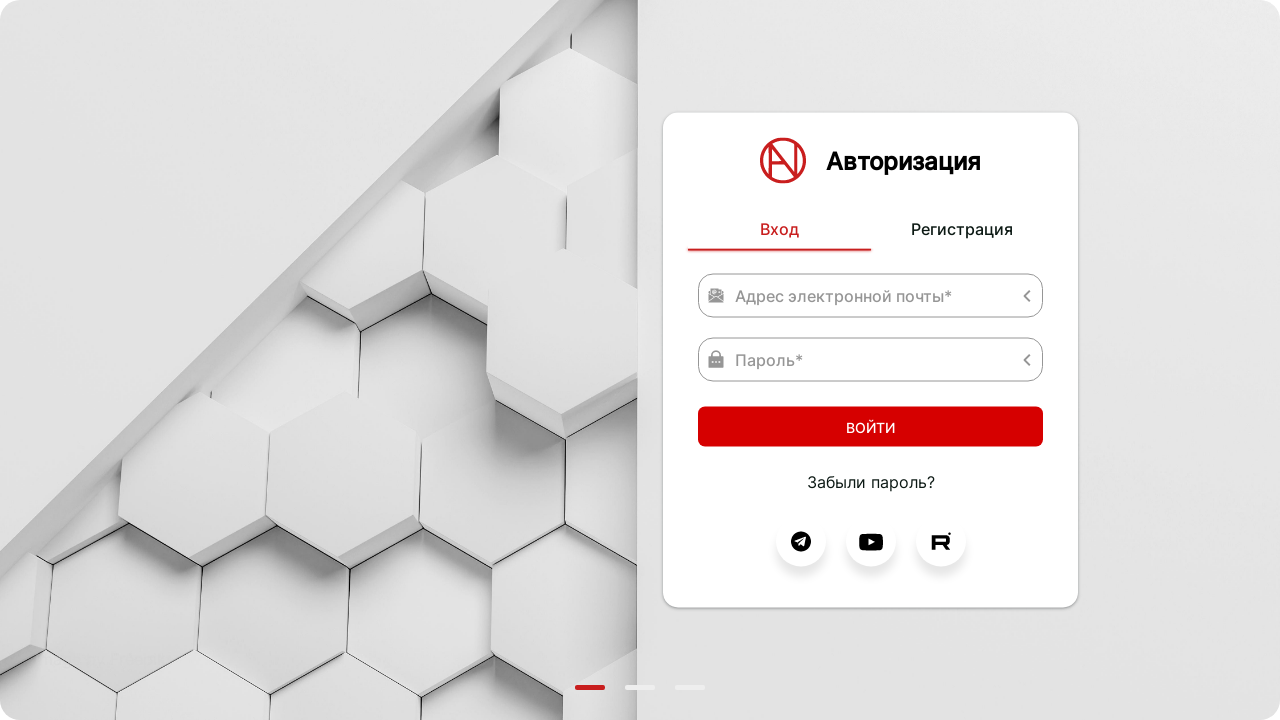

--- FILE ---
content_type: text/html; charset=utf-8
request_url: https://aipsin.com/journal/users/20/
body_size: 100990
content:


<!DOCTYPE html>
<html lang="ru">
<head>
    <!-- Google tag (gtag.js) -->
    <!-- <script async src="https://www.googletagmanager.com/gtag/js?id=G-R0ZC91XLDT"></script>
    <script>
    window.dataLayer = window.dataLayer || [];
    function gtag(){dataLayer.push(arguments);}
    gtag('js', new Date());

    gtag('config', 'G-R0ZC91XLDT');
    </script> -->
    <meta http-equiv="Content-Type" content="text/html; charset=utf-8">
    
    
    <meta name="viewport" content="width=device-width, user-scalable=yes, initial-scale=1,4, maximum-scale=3,0, minimum-scale=0,99" >
    <meta name="viewport" content="height=device-height">
    
    
    <meta charset="utf-8">
    <meta name="author" content="AIPSIN">
    <meta property="og:author" content="AIPSIN">
    <meta property="og:url" content="http://aipsin.com">
    <meta property="og:type" content="website"/>
    <meta property="og:image" content="/static/images/main_red_logo_mini.png">
    <meta property="og:image:type" content="image/x-icon">
    <meta property="og:site_name" content="АИПСИН"/>
    <meta property="og:title" content="Вход">
    <meta property="og:description" content="Программный комплекс «АИПСИН АнтиНаркотики» – это многоцелевой комплекс, представленный как в ЛОКАЛЬНОЙ, так и СЕТЕВОЙ версиях, используемых подразделениями правоохранительных органов Республики Беларусь, Российской Федерации и стран ЕАЭС.">
    <meta name="description" content="Программный комплекс «АИПСИН АнтиНаркотики» – это многоцелевой комплекс, представленный как в ЛОКАЛЬНОЙ, так и СЕТЕВОЙ версиях, используемых подразделениями правоохранительных органов Республики Беларусь, Российской Федерации и стран ЕАЭС.">
    <link rel="manifest" href="/static/json/manifest.json">
    <title>Вход</title>
    <link rel="icon" href="/static/images/main_red_logo_mini.png" type="image/x-icon">
    <link rel="shortcut icon" href="/static/images/main_red_logo_mini.png" type="image/x-icon">
    
        <link rel="stylesheet" id="background_theme" href="/static/css/theme_background/white.css">
    
    
        <link rel="stylesheet" id="main_theme" href="/static/css/theme/red.css">
    
    <link rel="stylesheet" href="/static/css/widgets.css">
    <link rel="stylesheet" href="/static/css/all.css"/>
    <link rel="stylesheet" href="/static/jquery-ui/jquery.datetimepicker.min.css">
    <link rel="stylesheet" href="/static/katex/katex.min.css">
    <link rel="stylesheet" href="/static/suneditor/suneditor.min.css">
    <!-- <link rel="stylesheet" href="/static/css/core.css"/>
    <link rel="stylesheet" href="/static/choices/choices.min.css">
    <link rel="stylesheet" href="/static/filepond/filepond.css"/>
    <link rel="stylesheet" href="/static/filepond/filepond-plugin-image-preview.css"/>
    <link rel="stylesheet" href="/static/filepond/filepond-plugin-image-edit.css"/>
    <link rel="stylesheet" href="/static/flags/css/flags.css">
    <link rel="stylesheet" href="/static/pdfjs/pdf.css"> -->
    
    
    <script>
        var user_info = {
            "worker_id":null,
            "device_id":null,
            "worker":null,
            
            "user_agent":{
                "is_mobile":false,
                "is_pc":true,
                "is_tablet":false,
                "is_bot":false,
                "os":{
                    "family":"Mac OS X",
                    "version":"10.15.7"
                },
                "browser":{
                    "family":"ClaudeBot",
                    "version":"1.0"
                },
                "device":{
                    "family":"Mac"
                }
            }
        }
    </script>
    <script>
        var settings_info = {
            "HTTP_HOST":"aipsin.com",
            "CONFIG_NAME":"AipsinCom",
            "TIME_ZONE":"Europe/Moscow",
            "WEB_VERSION":true,
            "CUSTOMS_VERSION":false,
            "MVD_VERSION":false,
            "CUSTOMS_VERSION":false,
        }
    </script>
    <script src="/static/js/client.js"></script>
    <script src="/static/js/jquery-3.6.1.min.js"></script>
    <script src="/static/jquery-ui/jquery-ui.min.js"></script>

    <script src="/static/jquery-i18n/jquery.i18n.min.js"></script>
    <script src="/static/jquery-i18n/jquery.i18n.messagestore.js"></script>
    <script src="/static/jquery-i18n/jquery.i18n.parser.js"></script>
    <script src="/static/jquery-i18n/jquery.i18n.emitter.js"></script>
    <script src="/static/jquery-ui/jquery.datetimepicker.full.js"></script>
    <script src="/static/inputmask/jquery.inputmask.min.js"></script>
    <!--/static/katex/katex.min.js-->
    <!--/static/suneditor/suneditor.min.js-->
    <!--/static/suneditor/lang_ru.js-->
    <script src="/static/js/widgets/html_editor.js"></script>
    <script>
        function ChangeGlobalLocalization(locale='ru') {
            var i18n = $.i18n();
            // Для оптимизации в vs code настройте на чтение html в json ControlAipsinLocalization.html
            // Большие json файлы на разных языках импортировать не будем тк медленее будет загружатся страница 
            i18n.load({
    "ru": {
        "test-string": "Привет"
    },
    "en": {
        "test-string": "Hello"
    }
}).then(() => {
                i18n.locale = locale;
                $("[i18n]").i18n();
            });
        }
        //Example <div i18n data-i18n="test-string">Привет</div>
        $(document).ready(()=>ChangeGlobalLocalization("ru"));
    </script>
    <script src="/static/anime/anime.js"></script>
    <script src="/static/js/base/header.js"></script>
    <script src="/static/js/base/footer.js"></script>
    <script src="/static/js/base/scroll.js"></script>
    <script src="/static/js/base/mobile_header.js"></script>
    <script src="/static/js/base/header_pagination.js"></script>
    <script src="/static/js/base/header_user_settings.js"></script>
    <script src="/static/js/widgets/new_widgets.js"></script>
    <script src="/static/js/widgets/aipsin_table.js"></script>
    <script src="/static/js/widgets/aipsin_tabs.js"></script>
    <script src="/static/js/widgets/aipsin_range.js"></script>
    <script src="/static/js/widgets/slider.js"></script>
    <script src="/static/js/widgets/recordlist.js"></script>
    <script src="/static/js/slider.js" defer></script>
    <script src="/static/js/widgets/button.js"></script>
    <script src="/static/js/widgets/modal.js"></script>
    <script src="/static/js/widgets/animations.js"></script>
    <script src="/static/js/global.js"></script>
    <script src="/static/js/widgets/toast.js"></script>
    <script src="/static/js/widgets/chart.js"></script>
    <script src="/static/js/print_js.js"></script>
    <script src="/static/js/notification_bell.js"></script>
    <script src="/static/js/base/resize.js"></script>
    <!-- <script src="/static/js/socket.io.js"></script> -->
    <script type="text/javascript" src="/static/jquery-ui/jquery.mousewheel.min.js"></script>
    <!-- <script type="text/javascript" src="/static/jquery-ui/jquery.mousewheel.js"></script> -->
    <!--/static/jquery-simple-tree-table/jquery-simple-tree-table.min.js-->
    <!--/static/countUp/countUp.min.js-->
    <script src="/static/slick/slick.min.js"></script> <!--/static/slick/slick.min.js-->
    <!--/static/choices/choices.min.js-->
    <!--/static/highcharts/highstock.js-->
    <!--/static/highcharts/map.js-->
    <!--/static/highcharts/data.js-->
    <!--/static/highcharts/highcharts-more.js-->
    <!--/static/highcharts/exporting.js-->
    <!--/static/highcharts/offline-exporting.js-->
    <!--/static/highcharts/accessibility.js-->
    <!--/static/country-coder/country-coder.iife.min.js-->
    <!-- <script>
        Highcharts.setOptions({
            lang: {
                months: [
                    'Январь', 'Февраль', 'Март', 'Апрель',
                    'Май', 'Июнь', 'Июль', 'Август',
                    'Сентябрь', 'Октябрь', 'Ноябрь', 'Декабрь'
                ],
                shortMonths: [
                    'Янв', 'Фев', 'Мар', 'Апр',
                    'Май', 'Июн', 'Июл', 'Авг',
                    'Сен', 'Окт', 'Ноя', 'Дек'
                ],
                weekdays: [
                    'Воскресенье', 'Понедельник', 'Вторник', 'Среда',
                    'Четверг', 'Пятница', 'Суббота'
                ],
                resetZoom:'Очистить масштаб',
                resetZoomTitle:"Очистить масштаб",
                rangeSelectorZoom:"Масштаб"
            }
        });
    </script> -->
    
    <script src="/static/js/multiple_choice_ll.js"></script>

    <script src="/static/js/control_loader.js"></script>

    <script src="/static/js/widgets/ajaximage.js"></script>


    <!-- 
        <link rel="stylesheet" href="/static/css/helper/helper.css">
        <script src="/static/js/base/cursor.js"></script>
     -->
    
    <script type="text/plain">
        
    </script>
    <!--
        animation_header
        animation_logo
        animation_modal_show
        animation_cursor
        animation_btn_click
        animation_cursor_click
        loader_show
        header_scroll_show
    -->
</head>


<body path="/journal/users/20/"


main_theme="red"



template_theme="simple"



animation_header="True"



animation_logo="True"



animation_modal_show="True"





animation_btn_click="True"





loader_show="True"









class="">

<style>
    @media print{
        #umnico-widget-wrapper{
            display: none !important;
        }
    }
</style>
<script type="text/javascript">var TOAST = new Toast(loader=true,duration=10000,interval=500);</script>
    <script type="text/javascript">
        if ('serviceWorker' in navigator) {
            navigator.serviceWorker.register('/static/js/service-worker.js', { scope: '/' }).then(function(reg) {}).catch(function(error) {});
        }
    </script>
    
        
    
    

        <div id="procent_scroll" class="procent_scroll">
    <div class="progress"></div>
    <div class="progress_count">0%</div>
</div> 
        
<style>
    #bllogo>.logo{
        justify-content:center !important;
    }
    .login_wrapper{
        position: relative;
        width: 100%;
        height: 100%;
        margin: 0;
        display: flex;
        align-items: center;
        justify-content: center;
    }
    .login_wrapper .login_content{
        position:absolute;
        height: 100%;
        width: 100%;
        display: flex;
        align-items: center;
        justify-content: center;
        margin: auto;
        top: 50%;
        left: 50%;
        transform: translate(-50%,-50%);
    }
    .aipsin_slider{
        height: 100%;
    }
    .slider__wrapper{
        height: 100%;
    }
    .slider_main .slider_img_main {
        width: 100%;
        height: 100%;
        margin: 0% !important;
    }
    .slider__items{
        height: 100%;
    }
    .slider__item>div{
        height: 100%;
    }
    .slider__item .text_box{
        position: absolute;
        left: 35px;
        bottom: 35px;
        color: #d3d3d34a;
    }
    .slider__item .text_box a {
        color: #d3d3d34a !important;
    }




    .login_wrapper>.background_login_wrapper{
        display:none;
    }






    .login_wrapper>.content_login_wrapper{
        position: relative;
        width: 100%;
        height: 100%;
        display: flex;
        align-items: flex-start;
    }
    .login_wrapper>.content_login_wrapper>.login_content{
    }
    .login_wrapper>.content_login_wrapper>.login_form{
        position: absolute;
        right: 15%;
        top: 50%;
        display: flex;
        align-items: flex-start;
        justify-content: center;
        padding: 10px 10px;
        width: 435px;
        transform: translateY(-50%);
        z-index: 1;
    }
    .login_form>.login_box_form{
        overflow: hidden;
        width: 100%;
        border-radius: 15px;
        background: white;
        padding: 25px;
        box-shadow: rgba(60, 64, 67, 0.3) 0px 1px 2px 0px, rgba(60, 64, 67, 0.15) 0px 1px 3px 1px;
        min-height: 495px;
    }
    .login_form>.login_box_form>.title_form{
        margin-bottom: 10px;
    }
    .login_form>.login_box_form>.title_form .site_name_aipsin>.word:not(:last-child){
        margin-right: 5px;
    }
    .toolbar_list_btns>.button_main {
        width: 100%;
    }
    .reset_password_link{
        display: flex;
        align-items: center;
        justify-content: center;
        margin-top: 20px;
    }
    .reset_password_link:hover{
        border: none !important;
    }
    .flex-footer-sites{
        margin-top: 15px;
        justify-content: center;
    }
    .aipsin_tabs{
        width: 100% !important;
        margin: 25px 0px !important;
    } 
    .aipsin_tabs>.tabs_item{
        max-width: unset !important;
        width: 100% !important;
        text-align: center !important;
    }

    #autorization_slider {
        position: relative;
    }

    .slider__wrapper__indicators  {
        position: absolute;
        bottom: 50px;
    }

</style>
<div class="login_wrapper">
    <div class="background_login_wrapper"></div>
    <div class="content_login_wrapper">
        <div class="login_content">
            <div class="slider slider_main aipsin_slider" data-slider="itc-slider" data-loop="true" data-autoplay="true" data-interval="10000" id="autorization_slider">
                <div class="slider__wrapper">
                <div class="slider__items">
                    <div class="slider__item">
                    <div>
                        <div class="text_box">
                            <p>Image by <a href="https://www.freepik.com/free-photo/white-modern-geometrical-wallpaper-with-hexagons_11856070.htm#query=technology%20background&position=19&from_view=search&track=ais&uuid=8d95059d-8cf2-452c-8857-7f210070a70a">Freepik</a></p>
                            
                        </div>
                        <img src="/static/images/autorization_background4.jpg" class="slider_img_main" alt="slide_1" width="100%">
                    </div>
                    </div>
                    <div class="slider__item">
                        <div>
                            <div class="text_box">
                                <p>Image by <a href="https://www.freepik.com/free-photo/creative-background-with-white-shapes_11856067.htm#query=technology%20background&position=5&from_view=search&track=ais&uuid=8d95059d-8cf2-452c-8857-7f210070a70a">Freepik</a></p>
                                
                            </div>
                            
                            <img src="/static/images/registration_background4.jpg" class="slider_img_main" alt="slide_2" width="100%">
                        </div>
                    </div>
                    <div class="slider__item">
                        <div>
                            <div class="text_box">
                                <p><a href="https://www.freepik.com/free-photo/hex-background-networking_66468511.htm#query=technology%20background&position=14&from_view=search&track=ais&uuid=8d95059d-8cf2-452c-8857-7f210070a70a">Image by pikisuperstar</a> on Freepik</p>
                                
                            </div>
                            <img src="/static/images/autorization_background3.jpg" class="slider_img_main" alt="slide_3" width="100%">
                        </div>
                    </div>
                    
                </div>
                </div>
                <ul class="slider__wrapper__indicators slider__indicators">
                    <li class="slider__indicator" data-slide-to="0"></li>
                    <li class="slider__indicator" data-slide-to="1"></li>
                    <li class="slider__indicator" data-slide-to="2"></li>
                </ul>
            </div>
        </div>
        <div class="login_form">
            <form class="login_box_form" novalidate="novalidate" accept-charset="UTF-8" action="" method="POST">
                <div class="title_form">
                    <div id="bllogo">
    <div class="logo">
        <a id="logo" style="display:flex; align-items: center;">
            <div class="procent_load_page load" data-progress="100" 
            onclick="!event.target.closest('.logo_dropdown')?event.target.closest('.procent_load_page').classList.toggle('open-dropdown'):null">
                <div class="logo_canv">
                    

<svg class="icon_aipsin" xmlns="http://www.w3.org/2000/svg" version="1.0" viewBox="0 0 64 64">
    <path class="icon-path" />
</svg>
 

                    <div class="procent"></div>
                </div>
                <div class="logo_dropdown" style="display: none;">
                    <div class="logo_list">
                        <label class="logo_list_item" template_type="simple">
                            <input type="radio" name="template_theme_input" value="simple" id="template_theme_input" onchange="ChangeTemplateSite(event)">
                            <svg xmlns="http://www.w3.org/2000/svg" version="1.0" viewBox="0 0 64 64">
                                <path d="M26.3849.3321c-2.5962.4226-6.4604 1.7811-9.1774 3.1698-9.0566 4.6792-15.3057 13.3434-16.9057 23.4566-.6038 3.7132-.2415 10.2943.7245 13.6453 3.6226 12.317 13.4943 21.1019 25.9321 23.0943 3.7132.6038 10.2943.2415 13.6453-.7245 12.317-3.6226 21.1019-13.4943 23.0943-25.9321.6038-3.7132.2415-10.2943-.7245-13.6453-3.5321-12.0151-12.9509-20.6491-25.0264-22.9434-2.5962-.483-8.966-.5736-11.5623-.1208zm12.5283 4.9811c2.566.634 6.8528 2.5057 8.2717 3.5623.483.3623.5132 1.6.4528 19.683l-.0906 19.2604-15.1849-19.3811c-8.3623-10.6264-15.1849-19.4717-15.2151-19.5925-.0302-.4528 5.0415-2.7774 7.4566-3.4415 4.8302-1.2981 9.3585-1.3283 14.3094-.0906zm-26.8981 36.2566-.0906 9.5698-1.7208-2.2642c-6.3698-8.3019-7.5774-19.5321-3.1094-28.8.5736-1.2377 1.9019-3.3811 2.9585-4.7396l1.8717-2.5057.0906 9.6c.0302 5.2528.0302 13.8868 0 19.1396zm41.8113-26.4151c6.3396 8.2717 7.5472 19.5321 3.0792 28.7698-.9057 1.9019-4.4679 7.0943-4.8604 7.0943-.0604 0-.1208-8.5736-.1208-19.0189 0-10.4755.0604-19.0189.1208-19.0189.0604 0 .8755.9962 1.7811 2.1736zm-30.3698 9.2981c3.3208 4.2264 6.1283 7.8792 6.2491 8.0604.1811.3019-1.2075.3925-6.4302.3925l-6.6717 0 0-8.5132c0-7.2151.0604-8.4528.4226-8.0906.2113.2415 3.1094 3.9245 6.4302 8.1509zm16.9358 21.6151c3.7132 4.7094 6.7019 8.7547 6.6113 8.966-.2717.6943-5.3132 2.9585-8.3019 3.7132-6.7925 1.7811-15.1849.5434-20.8302-3.0189l-1.2679-.7849 0-8.7547 0-8.7547 8.5434 0 8.5132 0 6.7321 8.634z"/>
                            </svg>
                        </label>
                        <label class="logo_list_item" template_type="old">
                            <input type="radio" name="template_theme_input" value="old" id="template_theme_input" onchange="ChangeTemplateSite(event)">
                            <svg xmlns="http://www.w3.org/2000/svg" viewBox="0 0 227 227"><circle class="cls-1" cx="113.5" cy="113.5" r="106"/><path class="cls-2" d="M68.78,70.74A5.24,5.24,0,0,0,63,72.94a2.93,2.93,0,0,0,1.72,4.5A5,5,0,0,0,68,77.26a4.92,4.92,0,0,0,2.51-2,3,3,0,0,0-1.72-4.49Z"/><path class="cls-2" d="M78.58,77.73c3.5-5.85,1-12.25-5.47-14.25a16.52,16.52,0,0,0-18.15,7A9.27,9.27,0,0,0,60.43,84.7a16.52,16.52,0,0,0,18.15-7ZM63.17,80.12A5.26,5.26,0,0,1,60.06,72a9.41,9.41,0,0,1,10.31-4,5.26,5.26,0,0,1,3.11,8.11,9.41,9.41,0,0,1-10.31,4ZM46.68,107.63a46.23,46.23,0,0,0,17.66,1.74l1.14-21.26a18.4,18.4,0,0,1-6.72-.7,13.82,13.82,0,0,1-5.35-3L32.76,99.62A34.28,34.28,0,0,0,46.68,107.63Z"/><path class="cls-2" d="M82.75,67.94a12.2,12.2,0,0,1-1.27,10.75,20.4,20.4,0,0,1-12.6,8.87l-1.15,21.38a54.43,54.43,0,0,0,11.18-3C89.74,101.79,98.65,94.57,104,85.62s6.48-18.56,3.22-27.07a27.49,27.49,0,0,0-4.68-7.87L81.74,66A10.94,10.94,0,0,1,82.75,67.94Zm-8-7.15a13.85,13.85,0,0,1,5.35,3L100.7,48.59a34.22,34.22,0,0,0-13.92-8A45.89,45.89,0,0,0,69.1,38.83L68,60.1A18.24,18.24,0,0,1,74.7,60.79ZM26.17,89.67a27.5,27.5,0,0,0,4.68,7.89L51.63,82.23c-2.28-3.57-2.38-8.25.27-12.68a20.31,20.31,0,0,1,12.59-8.87l1.14-21.39a54.68,54.68,0,0,0-11.17,3C43.63,46.43,34.74,53.65,29.39,62.61S22.9,81.18,26.17,89.67Z"/><path class="cls-3" style="fill: var(--theme-color-main,#D60000);" d="M161.66,84.76l-5.89,6.71-13.09,3.7a2.2,2.2,0,0,0-1.09.69l-9.67,11a12,12,0,0,0-1.76-1.93,11.56,11.56,0,0,0-2.5-1.66L132.84,94a2.38,2.38,0,0,0,.18-1.87l-5.38-17.47a2.82,2.82,0,0,0-.82-1.25l-15-13.16-2.46-8a2.75,2.75,0,0,0-3.15-1.87,2.3,2.3,0,0,0-1.65,3l2.7,8.73a2.67,2.67,0,0,0,.81,1.25l15,13.16,4.85,15.73L122.46,102a13.39,13.39,0,0,0-2.84.22,15.59,15.59,0,0,0-5.28-14.32l-4.22-3.71a15.88,15.88,0,0,0-11.91-3.94,10.48,10.48,0,0,0-3.54-9.59c-4.3-3.77-10.63-3.6-14.12.38a2.5,2.5,0,0,0,.37,3.51h0a2.49,2.49,0,0,0,3.53-.09h0a5.2,5.2,0,0,1,7.81,6.83,2.18,2.18,0,0,0-.5,1.25,13.2,13.2,0,0,0-2.53,2.21L85.8,88.69A13.06,13.06,0,0,0,84,91.49a2.24,2.24,0,0,0-1.17.65A5.2,5.2,0,0,1,75,85.31a2.5,2.5,0,0,0-.36-3.51h0a2.49,2.49,0,0,0-3.53.09h0c-3.48,4-2.82,10.28,1.49,14a10.5,10.5,0,0,0,10,2.25A15.89,15.89,0,0,0,88,109.47l4.23,3.7a15.58,15.58,0,0,0,14.88,3.34,14.35,14.35,0,0,0,.16,2.85l-9,6.71L82,123.33,67,110.18a2.71,2.71,0,0,0-1.35-.65l-9-1.52a2.29,2.29,0,0,0-2.73,2,2.73,2.73,0,0,0,2.27,2.87l8.25,1.39,15,13.15a2.68,2.68,0,0,0,1.34.65l18,3a2.39,2.39,0,0,0,1.83-.42l8.59-6.37a12.07,12.07,0,0,0,2,2.26,12.27,12.27,0,0,0,2.14,1.49l-9.67,11a2.24,2.24,0,0,0-.53,1.18l-2,13.47-5.88,6.71a2.6,2.6,0,0,0,3.9,3.42l6.32-7.22a2.25,2.25,0,0,0,.53-1.17l2-13.47,10.62-12.12a2.4,2.4,0,0,0,.21-.38,14.2,14.2,0,0,0,5.53-1l2.2,1.93L123,161a2.59,2.59,0,0,0,.58,1.93l26,32.13,1,9.77a2.74,2.74,0,0,0,2.75,2.42h0a2.29,2.29,0,0,0,2.23-2.55l-1.11-10.54a2.73,2.73,0,0,0-.59-1.39l-25.76-31.88,3.08-26.3,5.39,4.73A20.84,20.84,0,0,0,143.15,161l7.8,6.84c8.61,7.54,21.28,7.2,28.25-.75s5.63-20.56-3-28.1l-7.8-6.84c-6.54-5.72-15.41-6.89-22.36-3.65l-5.39-4.73,25.66-6.51,35,21.35a2.73,2.73,0,0,0,1.46.4l10.59-.28a2.27,2.27,0,0,0,2.23-2.55,2.74,2.74,0,0,0-2.75-2.42h0L203,134l-35.26-21.51a2.57,2.57,0,0,0-2-.33l-29.73,7.54-2.2-1.92a14,14,0,0,0,.23-5.61,2.88,2.88,0,0,0,.35-.26l10.62-12.12,13.1-3.71a2.35,2.35,0,0,0,1.09-.68l6.32-7.22a2.6,2.6,0,0,0-3.9-3.41Z"/></svg>
                        </label>
                        <label class="logo_list_item" template_type="web_site_view">
                            <input type="radio" name="template_theme_input" value="web_site_view" id="template_theme_input" onchange="ChangeTemplateSite(event)">
                            <svg xmlns="http://www.w3.org/2000/svg" viewBox="0 0 227 227"><circle class="cls-1" cx="113.5" cy="113.5" r="106"/><path class="cls-2" d="M104,39.85H49.36a5.53,5.53,0,0,0-5.46,5.59v55.9a5.53,5.53,0,0,0,5.46,5.59H104a5.53,5.53,0,0,0,5.46-5.59V45.44A5.53,5.53,0,0,0,104,39.85ZM98.5,95.75H54.82V51H98.5Zm108-37.49L167.87,18.73a5.37,5.37,0,0,0-7.72,0l-38.6,39.53a5.68,5.68,0,0,0,0,7.9l38.6,39.53a5.37,5.37,0,0,0,7.72,0l38.61-39.53a5.68,5.68,0,0,0,0-7.9ZM164,93.84,133.13,62.21,164,30.59,194.9,62.21Zm-60,24.27H49.36a5.53,5.53,0,0,0-5.46,5.59v55.9a5.53,5.53,0,0,0,5.46,5.59H104a5.53,5.53,0,0,0,5.46-5.59V123.7A5.53,5.53,0,0,0,104,118.11ZM98.5,174H54.82V129.29H98.5Zm81.89-55.9H125.8a5.53,5.53,0,0,0-5.46,5.59v55.9a5.52,5.52,0,0,0,5.46,5.59h54.59a5.52,5.52,0,0,0,5.46-5.59V123.7A5.53,5.53,0,0,0,180.39,118.11ZM174.93,174H131.26V129.29h43.67Z"/><defs></defs></svg>
                        </label>
                        <label class="logo_list_item" template_type="left_navigation">
                            <input type="radio" name="template_theme_input" value="left_navigation" id="template_theme_input" onchange="ChangeTemplateSite(event)">
                            <svg xmlns="http://www.w3.org/2000/svg" viewBox="0 0 227 227"><circle class="cls-1" cx="113.5" cy="113.5" r="106"/><path class="cls-2" d="M89.15,60.39c0-4.88,3.64-8.85,8.12-8.85h89.27c4.48,0,8.11,4,8.11,8.85s-3.63,8.85-8.11,8.85H97.27C92.79,69.24,89.15,65.28,89.15,60.39Zm97.39,44.26H40.46c-4.48,0-8.11,4-8.11,8.85s3.63,8.85,8.11,8.85H186.54c4.48,0,8.11-4,8.11-8.85S191,104.65,186.54,104.65Zm-56.81,53.11H40.46c-4.48,0-8.11,4-8.11,8.85s3.63,8.85,8.11,8.85h89.27c4.48,0,8.12-4,8.12-8.85S134.21,157.76,129.73,157.76Z"/><defs></defs></svg>
                        </label>
                    </div>
                </div>
            </div>
            <h2 onclick="LinkRedirect('/')" class="site_name_aipsin" >Авторизация</h2>
        </a>
    </div>
</div>
<script src="/static/js/widgets/load_header.js"></script>
                </div>
                <div class="aipsin_tabs hide_animation">
    
                    <div class="tabs_iframe_window">
                        <iframe src="" width="1920" height="1080"></iframe>
                    </div>
                <div class="tabs_border" style="left: 0px; width: 107px;"></div>
                    <div url="/login/" class="tabs_item active static">
                        <a href="/login/" class="tab-name">Вход</a>
                    </div>
                    <div url="/register/" class="tabs_item static">
                        <a href="/register/" class="tab-name">Регистрация</a>
                    </div>
                </div>
                <input type="hidden" name="csrfmiddlewaretoken" value="GdSqHX1Szjy4dMFEayFASF2cYGzGBtAAon5vLnugIXpBAmn6VNx2BRgkZMdaDw8A">
                <div class="form-inputs" style="width: 345px; margin: auto;">
                    
                    <div class="input email" id="email_field">
                        <div class="input_field">
<label class="input_aipsin input_aipsin_email " label="Адрес электронной почты"    type="email"    label="Адрес электронной почты"    visible_text="True"        required="True"   

>
    <input id="id_email" name="email" value="" autocomplete="off" type="email" placeholder=" " >
    
    <em>
        <svg xmlns="http://www.w3.org/2000/svg" xmlns:xlink="http://www.w3.org/1999/xlink" enable-background="new 0 0 64 64" version="1.1" viewBox="0 0 64 64" xml:space="preserve"><polygon points="55.5849609,49.3529663 55.5864868,49.3546143 56,49.6526489 56,26.5866089 38.4038086,36.9716187   "/><path d="M12.5499878,17.4702148h-0.4299927C9.8499756,17.4702148,8,19.3201904,8,21.59021v2.6699829l4.5499878,2.6799927    V17.4702148z"/><path d="M51.8800049,17.4702148h-0.4299927v9.4699707L56,24.2601929V21.59021    C56,19.3201904,54.1500244,17.4702148,51.8800049,17.4702148z"/><path d="M54.4150391,50.9760132L33.7539063,36.086853c-1.0488281-0.7558594-2.4589844-0.7558594-3.5078125,0L9.5844727,50.9760132    l-0.0002441,0.0001221L8,52.1177979v1.4719849c0,0.5522461,0.4477539,1,1,1h46c0.5527344,0,1-0.4477539,1-1v-1.4719238    l-1.5834351-1.1411743C54.4160767,50.9763184,54.4155273,50.9763794,54.4150391,50.9760132z"/><polygon points="14.5393677,44.9400024 25.5965576,36.9719849 8,26.586853 8,49.6523438 14.5385742,44.9403687   "/><path d="M27.7600098,18.6002197c-0.0800171-0.0400391-0.1900024-0.0599976-0.3300171-0.0599976    c-0.2799683,0-0.6699829,0.0799561-1.0800171,0.2799683c-0.8299561,0.4100342-1.4400024,1.2200317-1.539978,2.0700073    c-0.0900269,0.6900024,0.2700195,1.7999878,0.9899902,1.9000244c0.1699829,0.0199585,0.4400024,0.0199585,0.7900391-0.3099976    c0.8599854-0.8000488,1.3599854-2.6800537,1.3399658-3.6600342    C27.8699951,18.6502075,27.7999878,18.6101685,27.7600098,18.6002197z"/><path d="M29.0800171,34.4602051c1.75-1.2600098,4.0899658-1.2600098,5.8399658,0l1.710022,1.2299805l12.8200073-7.5599976    V13.4102173c0-0.5599976-0.4400024-1-1-1h-8.0700073v-2c0-0.5500488-0.4500122-1-1-1H15.5499878c-0.5499878,0-1,0.4499512-1,1    V28.130188l12.8200073,7.5599976L29.0800171,34.4602051z M40.5599976,17.5101929h4.2700195c0.5599976,0,1,0.4500122,1,1    c0,0.5599976-0.4400024,1-1,1h-4.2700195c-0.5499878,0-1-0.4400024-1-1    C39.5599976,17.9602051,40.0100098,17.5101929,40.5599976,17.5101929z M40.5599976,21.7702026h4.2700195    c0.5599976,0,1,0.4500122,1,1s-0.4400024,1-1,1h-4.2700195c-0.5499878,0-1-0.4500122-1-1    S40.0100098,21.7702026,40.5599976,21.7702026z M23.0700073,27.130188    c-1.7299805-0.9799805-2.9799805-2.5800171-3.5100098-4.4899902c-0.5200195-1.9199829-0.2799683-3.9199829,0.7000122-5.6500244    c0.9799805-1.7299805,2.5700073-2.9699707,4.4899902-3.5c3.9099731-1.0899658,7.9699707,1.1800537,9.1099854,5.0500488    c0.0200195,0.039978,0.0300293,0.0799561,0.0400391,0.1300049c0.0099487,0.0199585,0.0199585,0.039978,0.0199585,0.0599976    c0.0100098,0.0299683,0.0100098,0.0499878,0.0100098,0.0799561c0.3599854,1.8200073-0.2000122,3.6300049-1.4899902,4.710022    c-0.6300049,0.5200195-1.4099731,0.7299805-2.1300049,0.5700073c-0.6500244-0.1400146-1.1900024-0.5599976-1.5299683-1.1799927    c-0.2400513,0.3899536-0.5100098,0.7399902-0.8300171,1.0299683c-0.6000366,0.5700073-1.2999878,0.8599854-2.0300293,0.8599854    c-0.1300049,0-0.2600098-0.0099487-0.3899536-0.0299683c-1.8900146-0.2600098-2.9200439-2.3400269-2.710022-4.1199951    c0.1900024-1.5300293,1.210022-2.9199829,2.6599731-3.6300049c0.4200439-0.2000122,1.8800049-0.8200073,3.1199951-0.2399902    c0.460022,0.2099609,1.0400391,0.6599731,1.2900391,1.6099854c0.0100098,0.039978,0.0199585,0.0700073,0.0199585,0.1099854    c0.0100098,0.0400391,0.0100098,0.0800171,0.0100098,0.1099854c0.0499878,0.7600098,0.1100464,1.1600342,0.2600098,1.9700317    l0.0300293,0.1699829c0.0799561,0.4299927,0.1499634,0.8300171,0.289978,1.1400146    c0.0499878,0.0999756,0.1300049,0.2199707,0.2399902,0.25c0.1199951,0.0200195,0.2700195-0.0300293,0.4199829-0.1599731    c0.8600464-0.7200317,0.9800415-1.9000244,0.8099976-2.7700195c-0.7999878-2.8900146-3.789978-4.6000366-6.6899414-3.7999878    C23.8800049,15.8001709,22.7199707,16.7102051,22,17.9702148c-0.710022,1.2699585-0.9000244,2.7299805-0.5100098,4.1300049    c0.3900146,1.3999634,1.2999878,2.5700073,2.5599976,3.2799683c1.2700195,0.7200317,2.7300415,0.9000244,4.1300049,0.5200195    c0.3800049-0.1099854,0.75-0.2600098,1.1000366-0.4400024c0.4799805-0.25,1.0899658-0.0700073,1.3499756,0.4199829    c0.25,0.4899902,0.0700073,1.0900269-0.4199829,1.3500366c-0.4800415,0.25-0.9800415,0.4499512-1.4900513,0.5899658    c-0.6599731,0.1900024-1.3299561,0.2800293-2,0.2800293C25.4500122,28.1002197,24.2000122,27.7702026,23.0700073,27.130188z"/></svg>
    </em>
    
        <p>Адрес электронной почты</p>
    
    <div class="toolbar">
        <div class="display_toolbar">
            <i class="clear">
                <svg xmlns="http://www.w3.org/2000/svg" xmlns:xlink="http://www.w3.org/1999/xlink" version="1.1" id="Capa_1" x="0px" y="0px" viewBox="0 0 357 357" style="enable-background:new 0 0 357 357;" xml:space="preserve">
                    <polygon points="357,35.7 321.3,0 178.5,142.8 35.7,0 0,35.7 142.8,178.5 0,321.3 35.7,357 178.5,214.2 321.3,357 357,321.3     214.2,178.5   "/>
                </svg>
            </i>
            
        </div>
    </div>
</label>
</div>
                    </div>
                    
                    <div class="input email" id="email_field">
                        <div class="input_field">
<label class="input_aipsin input_aipsin_password " 
label="Пароль"    type="text"    label="Пароль"    visible_text="True"          required="True"   

>
    <input  id="id_password" name="password" value="" autocomplete="off" type="password" placeholder=" " >
    
    <em>
        <svg xmlns="http://www.w3.org/2000/svg" viewBox="0 0 24 24">
            <path fill="none" d="M0 0h24v24H0z"/>
            <path d="M18 8h2a1 1 0 0 1 1 1v12a1 1 0 0 1-1 1H4a1 1 0 0 1-1-1V9a1 1 0 0 1 1-1h2V7a6 6 0 1 1 12 0v1zm-2 0V7a4 4 0 1 0-8 0v1h8zm-5 6v2h2v-2h-2zm-4 0v2h2v-2H7zm8 0v2h2v-2h-2z"/>
        </svg>
    </em>
    
        <p>Пароль</p>
    
    
    <div class="toolbar">
        <div class="display_toolbar">
            <i class="clear">
                <svg xmlns="http://www.w3.org/2000/svg" xmlns:xlink="http://www.w3.org/1999/xlink" version="1.1" id="Capa_1" x="0px" y="0px" viewBox="0 0 357 357" style="enable-background:new 0 0 357 357;" xml:space="preserve">
                    <polygon points="357,35.7 321.3,0 178.5,142.8 35.7,0 0,35.7 142.8,178.5 0,321.3 35.7,357 178.5,214.2 321.3,357 357,321.3     214.2,178.5   "/>
                </svg>
            </i>
            
            <i class="password_change_type">
                <svg class="open" style="display:block;" xmlns="http://www.w3.org/2000/svg" xmlns:xlink="http://www.w3.org/1999/xlink" version="1.1" id="Capa_1" x="0px" y="0px" viewBox="0 0 497.25 497.25" style="enable-background:new 0 0 497.25 497.25;" xml:space="preserve">
                    <circle cx="248.625" cy="248.625" r="19.125"/><path d="M248.625,172.125c-42.075,0-76.5,34.425-76.5,76.5s34.425,76.5,76.5,76.5s76.5-34.425,76.5-76.5    S290.7,172.125,248.625,172.125z M248.625,306c-32.513,0-57.375-24.862-57.375-57.375s24.862-57.375,57.375-57.375    S306,216.112,306,248.625S281.138,306,248.625,306z"/><path d="M248.625,114.75C76.5,114.75,0,248.625,0,248.625S76.5,382.5,248.625,382.5S497.25,248.625,497.25,248.625    S420.75,114.75,248.625,114.75z M248.625,363.375c-153,0-225.675-114.75-225.675-114.75s72.675-114.75,225.675-114.75    S474.3,248.625,474.3,248.625S401.625,363.375,248.625,363.375z"/>
                </svg>
                <svg class="close" style="display:none;" xmlns="http://www.w3.org/2000/svg" xmlns:xlink="http://www.w3.org/1999/xlink" version="1.1" id="Capa_1" x="0px" y="0px"viewBox="0 0 497.301 497.301" style="enable-background:new 0 0 497.301 497.301;" xml:space="preserve">
                    <path d="M97.5,342.351C30.6,302.15,0,248.65,0,248.65s76.5-133.9,248.6-133.9c24.9,0,47.8,1.9,68.8,7.6l-15.301,15.3   c-17.199-1.9-34.4-3.8-53.5-3.8c-153,0-225.7,114.8-225.7,114.8s28.7,45.9,88,80.3L97.5,342.351z M172.1,248.65   c0,5.7,0,11.5,1.9,17.2l17.2-17.2c0-15.3,5.7-28.7,17.2-40.2s26.8-17.2,40.2-17.2l17.201-17.2c-5.701-1.9-11.5-1.9-17.201-1.9   C206.5,172.15,172.1,206.55,172.1,248.65z M399.699,154.95l-13.398,13.4c59.299,34.4,88,80.3,88,80.3S401.6,363.45,248.6,363.45   c-19.1,0-36.3-1.899-53.5-3.8l-15.3,15.3c21,5.7,44,7.601,68.9,7.601c172.101,0,248.601-133.9,248.601-133.9   S466.6,195.15,399.699,154.95z M401.4,76.95L76.9,401.45l18.9,18.9l324.6-324.6L401.4,76.95z M288.801,288.851   c-11.5,11.5-24.9,17.2-40.201,17.2l-17.2,17.199c5.7,1.9,11.5,1.9,17.2,1.9c42.099,0,76.5-34.4,76.5-76.5c0-5.7,0-11.5-1.9-17.2   L306,248.65C306,263.95,300.199,277.351,288.801,288.851z"/>
                </svg>
            </i>
        </div>
    </div>
    
</label>
</div>
                    </div>
                    
                </div>
                
                <div class="form-actions">
                    <div class="toolbar_list_btns toolbar_custom_list_btns">
    
        
        
    <button class="button_main  " type="submit" id="id_cmd_login" name="cmd_login" value="Войти" onclick="ClickBtn('cmd_login')" value="" >
        
        Войти
    </button>


        
    
</div>

                </div>
                
                <a href="/reset/" class="reset_password_link">Забыли пароль?</a>
                
                <div class="flex-footer-sites">
    
    <a class="flex-footer-sites-item telegram" href="https://t.me/AIPSIN">
        <span class="flex-footer-sites-item-tooltip">Telegram</span>
        <svg xmlns="http://www.w3.org/2000/svg" xmlns:xlink="http://www.w3.org/1999/xlink" version="1.1" x="0px" y="0px" viewBox="0 0 24 24" style="enable-background:new 0 0 24 24;" xml:space="preserve">
            <path d="M12,2C6.5,2,2,6.5,2,12s4.5,10,10,10s10-4.5,10-10S17.5,2,12,2z M16.9,8.1l-1.7,8.2c-0.1,0.6-0.5,0.7-0.9,0.4l-2.6-2  c-0.6,0.6-1.2,1.1-1.3,1.3c-0.2,0.1-0.3,0.3-0.5,0.3c-0.3,0-0.3-0.2-0.4-0.4l-0.9-3L5.9,12c-0.6-0.2-0.6-0.6,0.1-0.9l10.2-3.9  C16.6,7.1,17.1,7.3,16.9,8.1z M14.5,9l-5.7,3.6l0.9,3l0.2-2l4.9-4.4C15.1,8.9,14.9,8.9,14.5,9z"/>
        </svg>
    </a>
    <a class="flex-footer-sites-item youtube" href="https://www.youtube.com/@aipsin_project" target="_blank">
        <span class="flex-footer-sites-item-tooltip">YouTube</span>
        <svg xmlns="http://www.w3.org/2000/svg" xmlns:xlink="http://www.w3.org/1999/xlink" enable-background="new 0 0 512 512" version="1.1" viewBox="0 0 512 512" xml:space="preserve"><path d="M260.4,449c-57.1-1.8-111.4-3.2-165.7-5.3c-11.7-0.5-23.6-2.3-35-5c-21.4-5-36.2-17.9-43.8-39c-6.1-17-8.3-34.5-9.9-52.3   C2.5,305.6,2.5,263.8,4.2,222c1-23.6,1.6-47.4,7.9-70.3c3.8-13.7,8.4-27.1,19.5-37c11.7-10.5,25.4-16.8,41-17.5   c42.8-2.1,85.5-4.7,128.3-5.1c57.6-0.6,115.3,0.2,172.9,1.3c24.9,0.5,50,1.8,74.7,5c22.6,3,39.5,15.6,48.5,37.6   c6.9,16.9,9.5,34.6,11,52.6c3.9,45.1,4,90.2,1.8,135.3c-1.1,22.9-2.2,45.9-8.7,68.2c-7.4,25.6-23.1,42.5-49.3,48.3   c-10.2,2.2-20.8,3-31.2,3.4C366.2,445.7,311.9,447.4,260.4,449z M205.1,335.3c45.6-23.6,90.7-47,136.7-70.9   c-45.9-24-91-47.5-136.7-71.4C205.1,240.7,205.1,287.6,205.1,335.3z"/></svg>
    </a>
    <a class="flex-footer-sites-item rutube" href="https://rutube.ru/channel/44212890/" target="_blank">
        <span class="flex-footer-sites-item-tooltip">RuTube</span>
        <svg xmlns="http://www.w3.org/2000/svg" viewBox="0 0 192 192" xml:space="preserve"><path d="M128.689 47.57H20.396v116.843h30.141V126.4h57.756l26.352 38.013h33.75l-29.058-38.188c9.025-1.401 15.522-4.73 19.493-9.985 3.97-5.255 5.956-13.664 5.956-24.875v-8.759c0-6.657-.721-11.912-1.985-15.941-1.264-4.029-3.43-7.533-6.498-10.686-3.249-2.978-6.858-5.08-11.19-6.481-4.332-1.226-9.747-1.927-16.424-1.927zm-4.873 53.08H50.537V73.321h73.279c4.15 0 7.038.7 8.482 1.927 1.444 1.226 2.347 3.503 2.347 6.832v9.81c0 3.503-.903 5.78-2.347 7.006s-4.331 1.752-8.482 1.752z" transform="translate(1.605 -1.99)"/><path d="M162.324 45.568c5.52 0 9.998-4.477 9.998-10s-4.478-10-9.998-10c-5.524 0-10.002 4.477-10.002 10s4.478 10 10.002 10z" transform="translate(1.605 -1.99)"/></svg>
    </a>
    
</div>
            </form>
        </div>
    </div>
</div>
<script>
    AnimationTextScaleShow(document.querySelector('.site_name_aipsin'),start_time=1500,delay=140)
    var TOAST = new Toast(loader=true,duration=10000,interval=500);
    TOAST.AddToasts(
        [
            //
        ]
    )
    TOAST.ShowToasts()
</script>

        
        <div class="pagination_mobile_footer">
    <div class="pagination_mobile_item" onclick="window.location.href = '/files/'" >
        <i class="icon">
            <svg xmlns="http://www.w3.org/2000/svg" viewBox="0 0 512 512"><polygon points="445.055 384.794 445.055 221.864 418.805 234.989 418.805 384.777 401.301 429.785 462.551 429.785 445.055 384.794"/><path d="M229.0648,306.3708l-107.7643-53.88v53.7754c0,36.2433,58.7634,65.625,131.25,65.625,72.4887,0,131.25-29.3817,131.25-65.625V252.49L276.0277,306.3741C257.5813,313.681,247.5133,313.6789,229.0648,306.3708Z"/><path d="M264.2912,282.8969l186.5207-93.26c6.4579-3.2289,6.4579-8.5107,0-11.74l-186.5207-93.26c-6.4556-3.2289-17.0214-3.2289-23.4793,0l-186.5207,93.26c-6.4556,3.2289-6.4556,8.5107,0,11.74l186.5207,93.26C247.27,286.1258,257.8356,286.1258,264.2912,282.8969Z"/></svg>
        </i>
      </div>
      <div class="pagination_mobile_item" onclick="window.location.href = '/news/'">
        <i class="icon">
            <svg xmlns="http://www.w3.org/2000/svg" version="1" viewBox="0 0 300 300"><path d="M57.1 1.9c-6.5 2.3-9.6 4.5-13.8 10-4.4 5.7-5.3 9.7-5.3 23.2v11.7l-8.7.4c-13.2.7-21 5.3-26 15.6L.5 68.5l-.3 96.9C0 229 .3 264.2 1 267.9c2.2 12 10.2 22.5 21 27.9l5.5 2.7h244l5.7-2.7c7.6-3.5 14.3-9.9 18.1-17.3l3.2-6 .3-125.3.2-125.3-2.1-4.9c-2.4-5.5-8.8-12-14.6-14.7C278.7.6 271.9.5 170.5.3 67.5.1 62.3.1 57.1 1.9zm221 20l2.9 2.9V145c0 106.1-.2 120.5-1.5 123.8-2.1 4.9-5.2 8.1-10 10.3-3.8 1.8-9.3 1.9-119.5 1.9-110.3 0-115.7-.1-119.5-1.9-4.7-2.2-8.9-6.4-10.4-10.4-.8-1.9-1.1-33.8-1.1-100.1V71.3l2.4-2.6c2.6-2.8 7.2-4.1 12.7-3.5l3.4.3.5 95.7.5 95.7 2.3 2.3c3.3 3.4 9.7 3.1 12.8-.5l2.4-2.8V141.4c0-122.6-.2-118.5 4.7-121.3 1.2-.7 37.8-1 108.1-1.1h106.4l2.9 2.9z"/><path d="M78.3 40.4l-2.8 2.4-.3 36.1-.3 36 3 3.3 2.9 3.3 33.4.3c18.3.2 34.8 0 36.7-.3 1.8-.4 4.4-1.7 5.7-3l2.4-2.4V80.5c0-36.4-.2-38.4-3.9-41.2-1.2-.9-10.9-1.2-37.8-1.3H81.1l-2.8 2.4zm62.5 39.3l.2 23.3H94V56l23.3.2 23.2.3.3 23.2zm39.4-22.1c-2.4 1.7-2.9 4.3-1 6.2 1.7 1.7 79.9 1.7 81.6 0 1.9-1.9 1.4-4.5-1-6.2-1.9-1.4-7.4-1.6-39.8-1.6s-37.9.2-39.8 1.6zm0 28c-2.8 1.9-2.8 4.9 0 6.8 3.4 2.4 76.2 2.4 79.6 0 1.2-.8 2.2-2.4 2.2-3.4s-1-2.6-2.2-3.4c-1.9-1.4-7.4-1.6-39.8-1.6s-37.9.2-39.8 1.6zm.7 27.8c-3.2 1.6-3.6 5-.7 7 2 1.4 7 1.6 39.8 1.6s37.8-.2 39.8-1.6c2.9-2 2.5-5.4-.8-7.1-3.5-1.7-74.6-1.7-78.1.1zM76.2 142.2c-1.9 1.9-1.4 4.5 1 6.2 2 1.4 12.3 1.6 91.3 1.6s89.3-.2 91.3-1.6c2.4-1.7 2.9-4.3 1-6.2-1.7-1.7-182.9-1.7-184.6 0zm-.4 29.4c-1.1 2.3-1 2.9 1.1 4.5 2.2 1.8 5.7 1.9 91.5 1.9 79.1 0 89.4-.2 91.4-1.6 2.4-1.7 2.9-4.3 1-6.2-.9-.9-22.8-1.2-92.5-1.2H77l-1.2 2.6zm0 27.9c-.9 2.1-.8 2.8.7 4.5 1.8 1.9 3.1 2 40.6 2 33.9 0 39-.2 40.3-1.6 1.9-1.8 2.1-4.5.4-6.2-.9-.9-11.4-1.2-41-1.2H77l-1.2 2.5zm103.4-1.3c-1.7 1.7-1.5 4.4.4 6.2 1.3 1.4 6.4 1.6 40.4 1.6s39.1-.2 40.4-1.6c1.9-1.8 2.1-4.5.4-6.2-1.7-1.7-79.9-1.7-81.6 0zM75.8 227.5c-.9 2.1-.8 2.8.7 4.5 1.8 1.9 3.1 2 40.6 2 33.9 0 39-.2 40.3-1.6 1.9-1.8 2.1-4.5.4-6.2-.9-.9-11.4-1.2-41-1.2H77l-1.2 2.5zm103.4-1.3c-1.7 1.7-1.5 4.4.4 6.2 1.3 1.4 6.4 1.6 40.4 1.6s39.1-.2 40.4-1.6c1.9-1.8 2.1-4.5.4-6.2-1.7-1.7-79.9-1.7-81.6 0zM76 254.9c-1.4 2.7-1.3 3.7.6 5.5 1.3 1.4 6.4 1.6 40 1.6 24.7 0 39.2-.4 40.5-1 2.1-1.2 2.5-5 .7-6.8-.9-.9-11.4-1.2-41-1.2-38.3 0-39.8.1-40.8 1.9zm103.2-.7c-1.7 1.7-1.5 4.4.4 6.2 1.3 1.4 6.4 1.6 40.4 1.6s39.1-.2 40.4-1.6c1.9-1.8 2.1-4.5.4-6.2-1.7-1.7-79.9-1.7-81.6 0z"/></svg>
        </i>
      </div>
      <div class="pagination_mobile_item main">
        <input type="checkbox" id="toggle_mobile" />
        <label for="toggle_mobile">
            <div></div>
            <div></div>
            <div></div>
        </label>
        
      </div>
      <div class="pagination_mobile_item" onclick="window.location.href = '/services/'">
        <i class="icon">
            <svg xmlns="http://www.w3.org/2000/svg" role="img" focusable="false" aria-hidden="true" viewBox="0 0 14 14"><path d="m 3.2916238,8.67208 c -0.801094,0 -1.452797,0.65172 -1.452797,1.45279 0,0.80105 0.651703,1.4528 1.452797,1.4528 0.801094,0 1.452797,-0.65172 1.452797,-1.4528 0,-0.80107 -0.651703,-1.45279 -1.452797,-1.45279 z M 10.590812,1 C 9.7897178,1 9.1380148,1.6517 9.1380148,2.45275 c 0,0.80109 0.651703,1.4528 1.4527972,1.4528 0.80107,0 1.45275,-0.65173 1.45275,-1.4528 C 12.043538,1.6517 11.391835,1 10.590812,1 Z M 7.7238188,5.96573 c -0.801046,0 -1.45275,0.6517 -1.45275,1.45275 0,0.80104 0.651704,1.45279 1.45275,1.45279 0.801094,0 1.452797,-0.65172 1.452797,-1.45279 0,-0.80107 -0.651703,-1.45275 -1.452797,-1.45275 z M 3.3324518,3.5338 c -0.80107,0 -1.45275,0.65171 -1.45275,1.45275 0,0.80105 0.651703,1.4528 1.45275,1.4528 0.801094,0 1.452797,-0.65173 1.452797,-1.4528 0,-0.80104 -0.651703,-1.45275 -1.452797,-1.45275 z M 2.4575298,7.52036 2.9091238,6.7382 C 2.5670538,6.6555 2.2628818,6.47502 2.0277798,6.22804 l -0.599086,1.03772 c -0.09101,0.15754 -0.09101,0.35165 0,0.50918 l 0.611602,1.05935 c 0.244383,-0.23705 0.555398,-0.40556 0.90218,-0.47405 L 2.4575298,7.52036 Z m 4.012055,1.14982 -0.505312,0.87574 -0.970172,0 c 0.06218,0.16974 0.09647,0.37704 0.09647,0.57996 0,0.1512 -0.01898,0.30263 -0.0543,0.43842 l 1.221984,0 c 0.181922,0 0.350016,-0.0976 0.440953,-0.25511 L 7.3681138,9.15065 C 7.0218248,9.08055 6.7117238,8.90964 6.4695908,8.67018 Z m 2.442633,-6.86395 -1.170445,0 c -0.181922,0 -0.350016,0.10455 -0.440954,0.2621 l -1.392632,2.41964 -0.847055,0 c 0.04767,0.13577 0.07373,0.33237 0.07373,0.50918 0,0.17683 -0.02611,0.33947 -0.07376,0.5092 l 0.903165,0 0.42089,0.72373 C 6.6301018,5.9522 6.9598918,5.74846 7.3336728,5.66491 l -0.466852,-0.81216 1.168922,-2.02814 0.797391,0 c -0.02599,-0.10184 -0.03996,-0.24722 -0.03996,-0.37627 2.3e-5,-0.22617 0.04242,-0.43844 0.119039,-0.64211 z M 2.3105768,2.19817 C 2.1699758,1.95459 1.8585148,1.87122 1.6150228,2.0118 c -0.243563,0.1406 -0.327,0.45201 -0.186329,0.69555 l 0.599086,1.03772 C 2.2628578,3.49809 2.5670068,3.31759 2.9091238,3.23491 L 2.3105768,2.19817 Z m -0.356601,9.12802 -0.525305,0.90996 c -0.140672,0.24354 -0.05723,0.55495 0.186328,0.69555 0.08018,0.0463 0.167719,0.0683 0.254086,0.0683 0.175969,0 0.347133,-0.0913 0.441469,-0.25467 l 0.244945,-0.42429 0.265641,-0.4601 c -0.339094,-0.092 -0.638696,-0.28064 -0.867164,-0.53475 z M 11.246523,7.40298 12.571374,5.10827 c 0.09098,-0.15755 0.09098,-0.35166 0,-0.50921 L 11.985812,3.58478 c -0.21675,0.2666 -0.508172,0.46995 -0.842133,0.57818 l 0.398765,0.68367 -1.168898,2.0176 -0.9462192,0 c 0.05112,0.16973 0.07873,0.34322 0.07873,0.52556 0,0.18276 -0.02773,0.35705 -0.07906,0.52678 l 0.9465472,0 1.242398,2.15747 0.0735,0.13012 c 0.140602,0.24357 0.452016,0.32839 0.695532,0.18779 0.243586,-0.14061 0.327,-0.45132 0.186398,-0.69488 L 11.246521,7.40298 Z"/></svg>
        </i>
      </div>
      <div class="pagination_mobile_item" onclick="window.location.href = '/newsubstance/'">
        <i class="icon">
            <svg viewBox="-88 0 511 512" xmlns="http://www.w3.org/2000/svg"><path d="m280.597656 0h-31.824218c-.007813 0-.015626 0-.027344 0h-161.210938c-.015625 0-.03125 0-.046875 0h-31.824219c-30.417968 0-55.164062 24.746094-55.164062 55.167969v401.664062c0 30.421875 24.746094 55.167969 55.164062 55.167969h224.9375c30.417969 0 55.164063-24.746094 55.164063-55.167969v-401.664062c0-30.421875-24.746094-55.167969-55.167969-55.167969zm-52.945312 30-1.449219 4.355469c-1.628906 4.882812-15.761719 13.84375-33.96875 13.84375h-48.203125c-18.207031 0-32.339844-8.960938-33.96875-13.84375l-1.453125-4.355469zm78.113281 426.832031c0 13.878907-11.289063 25.167969-25.167969 25.167969h-224.933594c-13.875 0-25.164062-11.289062-25.164062-25.167969v-401.664062c0-13.878907 11.289062-25.167969 25.164062-25.167969h21.324219l4.613281 13.84375c7.4375 22.3125 37.71875 34.355469 62.429688 34.355469h48.203125c24.710937 0 54.992187-12.042969 62.425781-34.355469l4.617188-13.84375h21.324218c13.875 0 25.164063 11.289062 25.164063 25.167969zm0 0"/><path d="m181.121094 158.058594c-2.675782-4.640625-7.628906-7.5-12.988282-7.5-5.359374 0-10.3125 2.859375-12.988281 7.5l-104.433593 180.886718c-2.683594 4.640626-2.683594 10.359376 0 15 2.675781 4.640626 7.628906 7.5 12.988281 7.5h208.867187c.007813-.003906.011719-.003906.019532 0 8.285156 0 15-6.71875 15-15 0-3.003906-.882813-5.800781-2.402344-8.148437zm-91.441406 173.386718 78.453124-135.886718 78.453126 135.886718zm0 0"/><path d="m168.132812 289.671875c-3.949218 0-7.820312 1.597656-10.609374 4.386719-2.789063 2.800781-4.390626 6.660156-4.390626 10.613281 0 3.949219 1.601563 7.808594 4.390626 10.609375 2.800781 2.789062 6.660156 4.390625 10.609374 4.390625 3.949219 0 7.808594-1.601563 10.609376-4.390625 2.789062-2.792969 4.390624-6.660156 4.390624-10.609375 0-3.953125-1.601562-7.8125-4.390624-10.613281-2.789063-2.789063-6.660157-4.386719-10.609376-4.386719zm0 0"/><path d="m153.132812 235.179688v32.539062c0 8.285156 6.714844 15 15 15 8.28125 0 15-6.714844 15-15v-32.539062c0-8.285157-6.71875-15-15-15-8.285156 0-15 6.714843-15 15zm0 0"/></svg>
        </i>
      </div>
</div>
        <div id="aipsin_top" class="aipsin_top hide" aria-label="Вверх" role="tooltip" data-microtip-position="right">
    <img src="/static/images/toTop.svg" alt="totop" width="40px">
</div>
        
        

<div class="map_menu_content" drogable-modal="map">
    <div class="header_map">
        <span></span>
        <div>
            <input type="text" id="drogable_map_modal_coordinates" disabled> 
            <button class="button_main btn_icon" onclick="event.target.previousElementSibling.value!=''?CopyClipboard(event.target.previousElementSibling.value,'coord',true):null">
                <svg xmlns="http://www.w3.org/2000/svg" xmlns:xlink="http://www.w3.org/1999/xlink" version="1.1" id="Layer_1" x="0px" y="0px" viewBox="0 0 128 128" enable-background="new 0 0 128 128" xml:space="preserve">
                    <path d="M112,0H40c-8.836,0-16,7.164-16,16h8c0-4.414,3.59-8,8-8h72c4.414,0,8,3.586,8,8v72c0,4.414-3.586,8-8,8v8    c8.836,0,16-7.164,16-16V16C128,7.164,120.836,0,112,0z M88,24H16C7.164,24,0,31.164,0,40v72c0,8.836,7.164,16,16,16h72    c8.836,0,16-7.164,16-16V40C104,31.164,96.836,24,88,24z M96,112c0,4.414-3.586,8-8,8H16c-4.41,0-8-3.586-8-8V40    c0-4.414,3.59-8,8-8h72c4.414,0,8,3.586,8,8V112z M24,56h56v-8H24V56z M24,72h56v-8H24V72z M24,88h56v-8H24V88z M24,104h32v-8H24    V104z"/>
                </svg>
            </button>
        </div>
        <h3>Карта</h3>
        <button class="btn-close-drogable" onclick="DrogableModalEvent(event.target.closest('[drogable-modal]'))">
            <svg class="svg-close-drogable" viewBox="0 0 64 64" xmlns="http://www.w3.org/2000/svg">
                <path d="m50 8h-36a6.00475 6.00475 0 0 0 -6 6v36a6.00475 6.00475 0 0 0 6 6h36a6.00475 6.00475 0 0 0 6-6v-36a6.00475 6.00475 0 0 0 -6-6zm-6.59 32.59a1.99406 1.99406 0 1 1 -2.82 2.82l-8.59-8.58-8.59 8.58a1.994 1.994 0 0 1 -2.82-2.82l8.58-8.59-8.58-8.59a1.994 1.994 0 0 1 2.82-2.82l8.59 8.58 8.59-8.58a1.994 1.994 0 0 1 2.82 2.82l-8.58 8.59z"/><path d="m43.41 40.59a1.99406 1.99406 0 1 1 -2.82 2.82l-8.59-8.58-8.59 8.58a1.994 1.994 0 0 1 -2.82-2.82l8.58-8.59-8.58-8.59a1.994 1.994 0 0 1 2.82-2.82l8.59 8.58 8.59-8.58a1.994 1.994 0 0 1 2.82 2.82l-8.58 8.59z" style="fill:white;"/>
            </svg>
        </button>
    </div>
    <div class="map_content"></div>
</div>
<div class="qr_code_menu_content" drogable-modal="qr_code">
    <div class="header_qr_code">
        <button class="btn-close-drogable" onclick="var link = document.createElement('a');link.href = event.target.closest('[drogable-modal]').querySelector('#aipsin_qrcode canvas').toDataURL('image/png');link.download = `QR - ${window.location.href}.png`;link.click();link.remove();">
            <svg style="width:75%; fill: var(--theme-bg-main-invert,black);" xmlns="http://www.w3.org/2000/svg" xmlns:xlink="http://www.w3.org/1999/xlink" version="1.1" x="0px" y="0px" viewBox="0 0 475.078 475.077" style="enable-background:new 0 0 475.078 475.077;" xml:space="preserve">
                <path d="M467.083,318.627c-5.324-5.328-11.8-7.994-19.41-7.994H315.195l-38.828,38.827c-11.04,10.657-23.982,15.988-38.828,15.988    c-14.843,0-27.789-5.324-38.828-15.988l-38.543-38.827H27.408c-7.612,0-14.083,2.669-19.414,7.994    C2.664,323.955,0,330.427,0,338.044v91.358c0,7.614,2.664,14.085,7.994,19.414c5.33,5.328,11.801,7.99,19.414,7.99h420.266    c7.61,0,14.086-2.662,19.41-7.99c5.332-5.329,7.994-11.8,7.994-19.414v-91.358C475.078,330.427,472.416,323.955,467.083,318.627z     M360.025,414.841c-3.621,3.617-7.905,5.424-12.854,5.424s-9.227-1.807-12.847-5.424c-3.614-3.617-5.421-7.898-5.421-12.844    c0-4.948,1.807-9.236,5.421-12.847c3.62-3.62,7.898-5.431,12.847-5.431s9.232,1.811,12.854,5.431    c3.613,3.61,5.421,7.898,5.421,12.847C365.446,406.942,363.638,411.224,360.025,414.841z M433.109,414.841    c-3.614,3.617-7.898,5.424-12.848,5.424c-4.948,0-9.229-1.807-12.847-5.424c-3.613-3.617-5.42-7.898-5.42-12.844    c0-4.948,1.807-9.236,5.42-12.847c3.617-3.62,7.898-5.431,12.847-5.431c4.949,0,9.233,1.811,12.848,5.431    c3.617,3.61,5.427,7.898,5.427,12.847C438.536,406.942,436.729,411.224,433.109,414.841z"/><path d="M224.692,323.479c3.428,3.613,7.71,5.421,12.847,5.421c5.141,0,9.418-1.808,12.847-5.421l127.907-127.908    c5.899-5.519,7.234-12.182,3.997-19.986c-3.23-7.421-8.847-11.132-16.844-11.136h-73.091V36.543c0-4.948-1.811-9.231-5.421-12.847    c-3.62-3.617-7.901-5.426-12.847-5.426h-73.096c-4.946,0-9.229,1.809-12.847,5.426c-3.615,3.616-5.424,7.898-5.424,12.847V164.45    h-73.089c-7.998,0-13.61,3.715-16.846,11.136c-3.234,7.801-1.903,14.467,3.999,19.986L224.692,323.479z"/>
            </svg>
        </button>
        <button class="btn-close-drogable" onclick="DrogableModalEvent(event.target.closest('[drogable-modal]'))">
            <svg class="svg-close-drogable" viewBox="0 0 64 64" xmlns="http://www.w3.org/2000/svg">
                <path d="m50 8h-36a6.00475 6.00475 0 0 0 -6 6v36a6.00475 6.00475 0 0 0 6 6h36a6.00475 6.00475 0 0 0 6-6v-36a6.00475 6.00475 0 0 0 -6-6zm-6.59 32.59a1.99406 1.99406 0 1 1 -2.82 2.82l-8.59-8.58-8.59 8.58a1.994 1.994 0 0 1 -2.82-2.82l8.58-8.59-8.58-8.59a1.994 1.994 0 0 1 2.82-2.82l8.59 8.58 8.59-8.58a1.994 1.994 0 0 1 2.82 2.82l-8.58 8.59z"/><path d="m43.41 40.59a1.99406 1.99406 0 1 1 -2.82 2.82l-8.59-8.58-8.59 8.58a1.994 1.994 0 0 1 -2.82-2.82l8.58-8.59-8.58-8.59a1.994 1.994 0 0 1 2.82-2.82l8.59 8.58 8.59-8.58a1.994 1.994 0 0 1 2.82 2.82l-8.58 8.59z" style="fill:white;"/>
            </svg>
        </button>
    </div>
    <div class="aipsin-copy-text">
        <input readonly="" type="text" value="http://aipsin.com/journal/users/20/">
        <button aria-label="Скопировать ссылку" data-microtip-position="bottom-left" role="tooltip" class="button_main btn_icon no_btn" onclick="ToolTipClick(event,'http://aipsin.com/journal/users/20/')">
            <svg xmlns="http://www.w3.org/2000/svg" xmlns:xlink="http://www.w3.org/1999/xlink" version="1.1" id="Layer_1" x="0px" y="0px" viewBox="0 0 128 128" enable-background="new 0 0 128 128" xml:space="preserve">
                <path d="M112,0H40c-8.836,0-16,7.164-16,16h8c0-4.414,3.59-8,8-8h72c4.414,0,8,3.586,8,8v72c0,4.414-3.586,8-8,8v8    c8.836,0,16-7.164,16-16V16C128,7.164,120.836,0,112,0z M88,24H16C7.164,24,0,31.164,0,40v72c0,8.836,7.164,16,16,16h72    c8.836,0,16-7.164,16-16V40C104,31.164,96.836,24,88,24z M96,112c0,4.414-3.586,8-8,8H16c-4.41,0-8-3.586-8-8V40    c0-4.414,3.59-8,8-8h72c4.414,0,8,3.586,8,8V112z M24,56h56v-8H24V56z M24,72h56v-8H24V72z M24,88h56v-8H24V88z M24,104h32v-8H24    V104z"></path>
            </svg>
        </button>
    </div>
    <div class="qrcode" id="aipsin_qrcode"></div>
</div>
<div class="aipsin_virtual_board" draggable-element id="aipsin_virtual_board" drogable-modal="keyboard">
    <div class="board_header" draggable-handle>
        <label for="btn_latin_keyboard" class="key" style="overflow: hidden;">
            <img src="/static/images/alphabet.png" alt="alphabet" style="width: 47px; border-radius: 6px; filter: var(--theme-image-invert,invert(0));">
            <!-- &alpha; -->
            <!-- <svg id="Layer_1" enable-background="new 0 0 512 512" viewBox="0 0 512 512" xmlns="http://www.w3.org/2000/svg"><g><path d="m223.3 356.1c-14.3 0-27.3-4-38.9-12.1s-20.8-19.6-27.6-34.5-10.2-32.7-10.2-53.2c0-19.3 3.8-36.5 11.3-51.6s17.7-27 30.7-35.7c12.9-8.7 27.4-13.1 43.6-13.1 11 0 21 2.1 30 6.4 8.9 4.3 16.8 10.8 23.5 19.5s12.1 19.8 16.1 33.2h2c1.1-3.7 2.7-9 5-16 2.2-7 4.7-14.1 7.4-21.2l1.8-4.8c2.6-7.1 9.7-11.5 17.2-10.7 11.4 1.2 18.3 13.3 13.3 23.7-3.6 7.5-7.2 15.3-10.8 23.6-7.3 16.7-13.6 34.2-18.9 52.5.4 7 .8 13.7 1.3 20s1.3 12.2 2.3 17.6 2.3 10.3 3.8 14.7c1.4 4 3.5 7.4 6.3 10s7 3.9 12.7 3.9c2.1 0 4.5-.3 7.2-.9h.1c4.4-1 8.9 1.5 10.3 5.8l1 3.3c1.2 3.9-.4 8.1-3.9 10.2-4.2 2.4-8.6 4.4-13.1 5.9-6.8 2.3-13 3.5-18.7 3.5-10.7 0-18.3-3.8-22.8-11.5-4.5-7.6-7.6-20.9-9.4-39.7h-2.1c-5.1 10-10.9 18.8-17.5 26.6s-14.2 13.8-22.8 18.2c-8.9 4.2-18.8 6.4-30.2 6.4zm11.2-25.4c14.8 0 27.1-6.6 36.7-19.9 9.7-13.3 15.9-30.2 18.8-50.7-1.1-12.1-3-23.2-5.8-33.3s-6.4-18.9-10.9-26.4-9.9-13.2-16.2-17.3-13.5-6.1-21.5-6.1c-15.4 0-27.6 7.3-36.6 22-9 14.6-13.5 34.6-13.5 59.8 0 12.4 1.5 24.2 4.6 35.1 3.1 11 8.2 19.9 15.4 26.7 7.1 6.7 16.8 10.1 29 10.1z"/></g></svg> -->
        </label><button class="key alt close btn-close-drogable">
            <svg class="svg-close-drogable" viewBox="0 0 64 64" xmlns="http://www.w3.org/2000/svg">
                <path d="m50 8h-36a6.00475 6.00475 0 0 0 -6 6v36a6.00475 6.00475 0 0 0 6 6h36a6.00475 6.00475 0 0 0 6-6v-36a6.00475 6.00475 0 0 0 -6-6zm-6.59 32.59a1.99406 1.99406 0 1 1 -2.82 2.82l-8.59-8.58-8.59 8.58a1.994 1.994 0 0 1 -2.82-2.82l8.58-8.59-8.58-8.59a1.994 1.994 0 0 1 2.82-2.82l8.59 8.58 8.59-8.58a1.994 1.994 0 0 1 2.82 2.82l-8.58 8.59z"/><path d="m43.41 40.59a1.99406 1.99406 0 1 1 -2.82 2.82l-8.59-8.58-8.59 8.58a1.994 1.994 0 0 1 -2.82-2.82l8.58-8.59-8.58-8.59a1.994 1.994 0 0 1 2.82-2.82l8.59 8.58 8.59-8.58a1.994 1.994 0 0 1 2.82 2.82l-8.58 8.59z" style="fill:white;"/>
            </svg>
        </button>
    </div>
    <div class="board" id="board">
        <input type="checkbox" name="btn_latin_keyboard" id="btn_latin_keyboard">
        <!-- <input type="checkbox" name="large_font" id="large_font">
        <input type="checkbox" name="small_font" id="small_font"> -->
        <div class="keyboard" id="keyboard">
            <!--Первый ряд-->
            <button class="key"><span class="active" lang="ru">ё</span><span class="passive" lang="eng">`</span><span class="passive" key="shift" lang="eng">~</span></button>
            <button class="key"><span class="active">1</span><span class="passive" key="shift">!</span></button>
            <button class="key"><span class="active">2</span><span class="passive" key="shift">"</span><span class="passive" key="shift" lang="eng">@</span></button>
            <button class="key"><span class="active">3</span><span class="passive" key="shift">№</span><span class="passive" key="shift" lang="eng">#</span></button>
            <button class="key"><span class="active">4</span><span class="passive" key="shift">;</span><span class="passive" key="shift" lang="eng">$</span></button>
            <button class="key"><span class="active">5</span><span class="passive" key="shift">%</span></button>
            <button class="key"><span class="active">6</span><span class="passive" key="shift">:</span><span class="passive" key="shift" lang="eng">^</span></button>
            <button class="key"><span class="active">7</span><span class="passive" key="shift">?</span><span class="passive" key="shift" lang="eng">&</span></button>
            <button class="key"><span class="active">8</span><span class="passive" key="shift">*</span></button>
            <button class="key"><span class="active">9</span><span class="passive" key="shift">(</span></button>
            <button class="key"><span class="active">0</span><span class="passive" key="shift">)</span></button>
            <button class="key"><span class="active">-</span><span class="passive" key="shift">_</span></button>
            <button class="key"><span class="active">=</span><span class="passive" key="shift">+</span></button>
            <button class="key backspace">Backspace</button>
            <!--Второй ряд-->
            <button class="key tab">Tab</button>
            <button class="key"><span class="active" lang="ru">й</span><span class="passive" lang="eng">q</span></button>
            <button class="key"><span class="active" lang="ru">ц</span><span class="passive" lang="eng">w</span></button>
            <button class="key"><span class="active" lang="ru">у</span><span class="passive" lang="eng">e</span></button>
            <button class="key"><span class="active" lang="ru">к</span><span class="passive" lang="eng">r</span></button>
            <button class="key"><span class="active" lang="ru">е</span><span class="passive" lang="eng">t</span></button>
            <button class="key"><span class="active" lang="ru">н</span><span class="passive" lang="eng">y</span></button>
            <button class="key"><span class="active" lang="ru">г</span><span class="passive" lang="eng">u</span></button>
            <button class="key"><span class="active" lang="ru">ш</span><span class="passive" lang="eng">i</span></button>
            <button class="key"><span class="active" lang="ru">щ</span><span class="passive" lang="eng">o</span></button>
            <button class="key"><span class="active" lang="ru">з</span><span class="passive" lang="eng">p</span></button>
            <button class="key"><span class="active" lang="ru">х</span><span class="passive" lang="eng">[</span><span class="passive" key="shift" lang="eng">{</span></button>
            <button class="key"><span class="active" lang="ru">ъ</span><span class="passive" lang="eng">]</span><span class="passive" key="shift" lang="eng">}</span></button>
            <button class="key backslash"><span class="active">\</span><span key="shift" class="passive">/</span><span class="passive" key="shift" lang="eng">|</span></button>
            <!--Третий ряд-->
            <button class="key capslock">CapsLock</button>
            <button class="key"><span class="active" lang="ru">ф</span><span class="passive" lang="eng">a</span></button>
            <button class="key"><span class="active" lang="ru">ы</span><span class="passive" lang="eng">s</span></button>
            <button class="key"><span class="active" lang="ru">в</span><span class="passive" lang="eng">d</span></button>
            <button class="key"><span class="active" lang="ru">а</span><span class="passive" lang="eng">f</span></button>
            <button class="key"><span class="active" lang="ru">п</span><span class="passive" lang="eng">g</span></button>
            <button class="key"><span class="active" lang="ru">р</span><span class="passive" lang="eng">h</span></button>
            <button class="key"><span class="active" lang="ru">о</span><span class="passive" lang="eng">j</span></button>
            <button class="key"><span class="active" lang="ru">л</span><span class="passive" lang="eng">k</span></button>
            <button class="key"><span class="active" lang="ru">д</span><span class="passive" lang="eng">l</span></button>
            <button class="key"><span class="active" lang="ru">ж</span><span class="passive" lang="eng">;</span><span class="passive" key="shift" lang="eng">:</span></button>
            <button class="key"><span class="active" lang="ru">э</span><span class="passive" lang="eng">'</span><span class="passive" key="shift" lang="eng">"</span></button>
            <button class="key enter">Enter</button>
            <!--Четвёртый ряд-->
            <button class="key leftshift shift">Shift <em class="is_shift"></em></button>
            <button class="key"><span class="active" lang="ru">я</span><span class="passive" lang="eng">z</span></button>
            <button class="key"><span class="active" lang="ru">ч</span><span class="passive" lang="eng">x</span></button>
            <button class="key"><span class="active" lang="ru">с</span><span class="passive" lang="eng">c</span></button>
            <button class="key"><span class="active" lang="ru">м</span><span class="passive" lang="eng">v</span></button>
            <button class="key"><span class="active" lang="ru">и</span><span class="passive" lang="eng">b</span></button>
            <button class="key"><span class="active" lang="ru">т</span><span class="passive" lang="eng">n</span></button>
            <button class="key"><span class="active" lang="ru">ь</span><span class="passive" lang="eng">m</span></button>
            <button class="key"><span class="active" lang="ru">б</span><span class="passive" lang="eng">,</span><span class="passive" key="shift" lang="eng"></span></button>
            <button class="key"><span class="active" lang="ru">ю</span><span class="passive" lang="eng">.</span><span class="passive" key="shift" lang="eng">></span></button>
            <button class="key"><span class="active" lang="ru">.</span><span class="passive" key="shift" lang="ru">,</span><span class="passive" lang="eng">/</span><span class="passive" key="shift" lang="eng">?</span></button>
            <button class="key rightshift shift">Shift</button>
            <!--Пятый ряд-->
            <button class="key ctrl">Ctrl</button>
            <button class="key lang">
                <svg version="1.1" xmlns="http://www.w3.org/2000/svg" xmlns:xlink="http://www.w3.org/1999/xlink" x="0px" y="0px"viewBox="0 0 64 42" style="enable-background:new 0 0 64 42;" xml:space="preserve"><style type="text/css">.st0{fill:#FFFFFF;}.st1{fill:#F10000;}.st2{fill:#0000FF;}</style><path id="Rounded_Rectangle_7_copy_1_" class="st0" d="M5.8,0h52.3C61.4,0,64,2.6,64,5.7v30.6c0,3.2-2.6,5.7-5.8,5.7H5.8 C2.6,42,0,39.4,0,36.3V5.7C0,2.6,2.6,0,5.8,0z"/><path class="st1" d="M0,36.3C0,39.4,2.6,42,5.8,42h52.4c3.2,0,5.8-2.5,5.8-5.7V14H0V36.3z"/><rect y="14" class="st2" width="64" height="14"/></svg>
            </button>
            <button class="key alt">Alt</button>
            <button class="key space"> </button>
            <button class="key alt">Alt</button>
            <!-- <button class="key alt close">
                <svg id="SVGRoot" viewBox="0 0 512 512" xmlns="http://www.w3.org/2000/svg" xmlns:svg="http://www.w3.org/2000/svg"><g id="g2562" clip-rule="evenodd" fill-rule="evenodd" stroke-linecap="round" stroke-linejoin="round" stroke-miterlimit="10" transform="translate(-4.484 -2.187)"><g id="g2552" stroke-width="22"><path id="path1787" d="m60.029297 69.005859c-30.581937 0-55.544922 24.9633-55.544922 55.544921v267.27149c0 30.58163 24.962988 55.54492 55.544922 55.54492h400.910153c30.58176 0 55.54493-24.96322 55.54493-55.54492v-267.27149c0-30.581695-24.96317-55.544921-55.54493-55.544921z" fill="#ef5350" style="fill: rgb(249, 90, 88);"></path><path id="path1787-3" d="m438.93945 69.005859c30.58176 0 55.54493 24.963231 55.54493 55.544921v267.27149c-.00001 30.5817-24.96318 55.54492-55.54493 55.54492h22c30.58176 0 55.54492-24.96322 55.54493-55.54492v-267.27149c0-30.581689-24.96317-55.544921-55.54493-55.544921z" fill="#f44336"></path></g><g id="g2232" fill="#424242"><path id="path5821" d="m60.035156 202.64062a11.00105 11.00105 0 0 0 -11 11v89.0918a11.00105 11.00105 0 0 0 11 11h44.541014a10.99995 10.99995 0 0 0 11-11 10.99995 10.99995 0 0 0 -11-11h-33.541014v-67.0918h33.541014a10.99995 10.99995 0 0 0 11-11 10.99995 10.99995 0 0 0 -11-11z" fill="#424242" style="fill: rgb(15, 15, 15);"></path><path id="path70715" d="m149.12109 202.64062a10.99995 10.99995 0 0 0 -11 11v89.0918a11.00105 11.00105 0 0 0 11 11h44.54493a10.99995 10.99995 0 0 0 11-11 10.99995 10.99995 0 0 0 -11-11h-33.54493v-78.0918a10.99995 10.99995 0 0 0 -11-11z" fill="#424242" style="fill: rgb(15, 15, 15);"></path><path id="path5956" d="m238.21289 202.64062a11.00105 11.00105 0 0 0 -11 11v89.0918a11.00105 11.00105 0 0 0 11 11h44.54492a11.00105 11.00105 0 0 0 11-11v-89.0918a11.00105 11.00105 0 0 0 -11-11zm11 22h22.54492v67.0918h-22.54492z" fill="#424242" style="fill: rgb(15, 15, 15);"></path><path id="path8545" d="m327.30469 202.64062a11.00105 11.00105 0 0 0 -11 11v44.54883a11.00105 11.00105 0 0 0 11 11l33.55078-.002-.006 22.54492h-33.54688a10.99995 10.99995 0 0 0 -11 11 10.99995 10.99995 0 0 0 11 11h44.54493a11.00105 11.00105 0 0 0 11-10.99609l.01-44.54688a11.00105 11.00105 0 0 0 -11.00205-11.0019l-33.55274.002v-22.54883h33.54493a10.99995 10.99995 0 0 0 11-11 10.99995 10.99995 0 0 0 -11-11z" fill="#424242" style="fill: rgb(15, 15, 15);"></path><path id="path2439" d="m416.39258 202.64062c-6.07489.00058-10.99942 4.92511-11 11v89.0918c.00058 6.07489 4.92511 10.99942 11 11h44.55273c6.07514.00003 11.00003-4.92486 11-11 .00003-6.07514-4.92486-11.00003-11-11h-33.55273v-22.54297h33.54687c6.07438-.001 10.99808-4.92562 10.99805-11 .00003-6.07438-4.92367-10.99895-10.99805-11h-33.54687v-22.54883h33.54687c6.07438-.001 10.99808-4.92562 10.99805-11 .00003-6.07438-4.92367-10.99895-10.99805-11z" fill="#424242" style="fill: rgb(15, 15, 15);"></path></g></g></svg> -->
            </button>
            <button class="key ctrl">Ctrl</button>
        </div>
        <div class="latin_keyboard" id="latin_keyboard">
            <button class="key"><span class="active">&alpha;</span></button>
            <button class="key"><span class="active">&beta;</span></button>
            <button class="key"><span class="active">&gamma;</span></button>
            <button class="key"><span class="active">&delta;</span></button>
            <button class="key"><span class="active">&epsilon;</span></button>
            <button class="key"><span class="active">&zeta;</span></button>
            <button class="key"><span class="active">&eta;</span></button>
            <button class="key"><span class="active">&theta;</span></button>
            <button class="key"><span class="active">&iota;</span></button>
            <button class="key"><span class="active">&kappa;</span></button>
            <button class="key"><span class="active">&lambda;</span></button>
            <button class="key"><span class="active">&mu;</span></button>
            <button class="key"><span class="active">&nu;</span></button>
            <button class="key"><span class="active">&xi;</span></button>
            <button class="key"><span class="active">&omicron;</span></button>
            <button class="key"><span class="active">&pi;</span></button>
            <button class="key"><span class="active">&rho;</span></button>
            <button class="key"><span class="active">&sigmaf;</span></button>
            <button class="key"><span class="active">&sigma;</span></button>
            <button class="key"><span class="active">&tau;</span></button>
            <button class="key"><span class="active">&upsilon;</span></button>
            <button class="key"><span class="active">&phi;</span></button>
            <button class="key"><span class="active">&chi;</span></button>
            <button class="key"><span class="active">&psi;</span></button>
            <button class="key"><span class="active">&omega;</span></button>
        </div>
    </div>
</div>
<script>
    window['shift'] = false
    window['lang'] = 'ru'
    window['input'] = null
    window['keyboard'] = false
    $(document).ready(function() {
        var vb = document.getElementById('aipsin_virtual_board')
        vb.style.top = `calc(50% - ${vb.offsetHeight/2}px)`
        vb.style.left = `calc(50% - ${vb.offsetWidth/2}px)`
        document.body.appendChild(vb)
        $(document).on('click','input[type="text"], input[type="number"], textarea',function(e){window['input'] = this})
        var board = document.getElementById('board')
        GenerateBoard()
        GenerateLatinKeyboard()
    });
    function Keyboard(e){
        //IsKeyboardEvent()
        DrogableModalEvent('keyboard')
        //NavbarItemEvent('keyboard')
    }
    function IsKeyboardEvent(){
        var board = document.getElementById('aipsin_virtual_board')
        if (!window['keyboard']){
            board.classList.add('open')
            board.classList.remove('close')
            window['keyboard'] = true
        } else{
            board.classList.add('close')
            board.classList.remove('open')
            window['keyboard'] = false
        }
    }
    function GenerateBoard(){
        var keyboard = document.getElementById("aipsin_virtual_board")
        keyboard.querySelectorAll('.key').forEach(el=>{
            el.addEventListener('click',(e)=>{
                if(!input){
                    if(e.target.classList.contains('close')){
                        Keyboard(e)
                    }
                    return
                }
                let pos = 0
                let front = ''
                let back = ''
                pos = input.selectionStart 
                var value_input = String(input.value)   
                if(pos==null){
                    pos = value_input.length
                }
                front = (value_input).substring(0, pos);  
                back = (value_input).substring(pos, value_input.length);

                input.focus()
                
                if(e.target.classList.length == 1 || e.target.classList.contains('backslash')){
                    if(e.target.querySelector('.active')){
                        input.value = front + e.target.querySelector('.active').innerText + back;
                    }
                } else{
                    if(e.target.classList.contains('backspace')){
                        input.value = front.slice(0, -1) + back;
                    } else if(e.target.classList.contains('shift') || e.target.classList.contains('capslock')){
                        window['shift']?LowerKeys(keyboard):ApperKeys(keyboard)
                        ChangeKeys(keyboard)
                    } else if(e.target.classList.contains('space')){
                        input.value = front+' '+back;
                    } else if(e.target.classList.contains('lang')){
                        window['lang'] == 'ru'?window['lang'] = 'eng':window['lang'] = 'ru'
                        if(window['lang']=='ru'){
                            e.target.innerHTML = ` 
                                <svg version="1.1" xmlns="http://www.w3.org/2000/svg" xmlns:xlink="http://www.w3.org/1999/xlink" x="0px" y="0px" viewBox="0 0 64 42" style="enable-background:new 0 0 64 42;" xml:space="preserve"><style type="text/css">.st0{fill:#FFFFFF;}.st1{fill:#F10000;}.st2{fill:#0000FF;}</style><path id="Rounded_Rectangle_7_copy_1_" class="st0" d="M5.8,0h52.3C61.4,0,64,2.6,64,5.7v30.6c0,3.2-2.6,5.7-5.8,5.7H5.8C2.6,42,0,39.4,0,36.3V5.7C0,2.6,2.6,0,5.8,0z"/><path class="st1" d="M0,36.3C0,39.4,2.6,42,5.8,42h52.4c3.2,0,5.8-2.5,5.8-5.7V14H0V36.3z"/><rect y="14" class="st2" width="64" height="14"/></svg>
                            `
                        } else{
                            e.target.innerHTML = `
                                <svg version="1.1" xmlns="http://www.w3.org/2000/svg" xmlns:xlink="http://www.w3.org/1999/xlink" x="0px" y="0px" viewBox="0 0 64 42" style="enable-background:new 0 0 64 42;" xml:space="preserve"><style type="text/css">.st0{fill:#00237A;}.st1{fill:#FFFFFF;}.st2{fill:#CF142B;}</style><polygon class="st0" points="64,36 64,6 38,21 "/><path class="st0" d="M61,0.8C60.2,0.3,59.2,0,58.1,0H5.8c-1,0-2,0.3-2.9,0.8L32,17.5L61,0.8z"/><path class="st0" d="M2.9,41.2C3.8,41.7,4.8,42,5.8,42h52.4c1,0,2-0.3,2.9-0.7L32,24.5L2.9,41.2z"/><polygon class="st0" points="0,6 0,36 26,21 "/><path class="st1" d="M27,20.4L0.1,4.9C0,5.1,0,5.4,0,5.7V6l26,15L27,20.4z"/><path class="st1" d="M37,21.6l26.9,15.6c0-0.3,0.1-0.5,0.1-0.8V36L38,21L37,21.6z"/><path class="st1" d="M63.3,39.1L35,22.7l-3,1.7l29.1,16.8C62,40.7,62.8,40,63.3,39.1z"/><path class="st1" d="M0.7,2.9L29,19.3l3-1.7L2.9,0.8C2,1.3,1.3,2,0.7,2.9z"/><path class="st2" d="M0.7,2.9c-0.3,0.6-0.5,1.3-0.6,2L27,20.4l2-1.2L0.7,2.9z"/><path class="st2" d="M35,22.7L63.3,39c0.3-0.6,0.5-1.2,0.6-1.9L37,21.6L35,22.7z"/><path class="st1" d="M31,23.9L2,40.6c0.3,0.2,0.6,0.4,0.9,0.6L32,24.5L31,23.9z"/><path class="st1" d="M0.7,39.1L29,22.7L26,21L0,36v0.3C0,37.3,0.3,38.2,0.7,39.1z"/><path class="st1" d="M33,18.1L62,1.4c-0.3-0.2-0.6-0.4-0.9-0.6L32,17.5L33,18.1z"/><path class="st1" d="M63.3,3L35,19.3l3,1.7L64,6V5.7C64,4.7,63.7,3.8,63.3,3z"/><path class="st2" d="M0.7,39.1C1,39.7,1.5,40.2,2,40.7L31,24l-2-1.2L0.7,39.1z"/><polygon class="st2" points="32,21 31,22.7 30,22.2 29,22.7 31,23.9 33,22.7 "/><polygon class="st2" points="31,22.7 32,21 30,22.2 "/><path class="st2" d="M63.3,3C63,2.4,62.5,1.9,62,1.4L33,18.1l2,1.2L63.3,3z"/><polygon class="st2" points="32,21 33,19.3 34,19.8 35,19.3 33,18.1 31,19.3 "/><polygon class="st2" points="32,21 34,19.8 33,19.3 "/><polygon class="st1" points="64,16 37,16 37,0 27,0 27,16 0,16 0,26 27,26 27,42 37,42 37,26 64,26 "/><polygon class="st2" points="64,18 35,18 35,0 29,0 29,18 0,18 0,24 29,24 29,42 35,42 35,24 64,24 "/></svg>
                            `
                        }
                        LowerKeys(keyboard)
                        ChangeKeys(keyboard)
                    } else if(e.target.classList.contains('enter')){
                        if(input.tagName.toLowerCase() == 'textarea'){
                            input.value = front+'\n'+back
                        } else{
                            try {
                                input.closest('form').submit(); 
                            } catch (error) {
                                console.log(error)
                            }
                        }
                    } else if(e.target.classList.contains('close')){
                        Keyboard(e)
                    }
                }
                try{
                    input.setSelectionRange(pos+input.value.length, pos+input.value.length);
                } catch(err){
                }
                input.dispatchEvent(new Event('input', {'bubbles': true}));
            })
        })
    }
    function GenerateLatinKeyboard() {
        var latin_keyboard = document.getElementById("latin_keyboard")
        latin_keyboard.querySelectorAll('.key').forEach(el=>{
            el.addEventListener('click',(e)=>{
                let pos = input.selectionStart
                let front = (input.value).substring(0, pos);  
                console.log(front,back)
                input.value = front + e.target.querySelector('.active').innerText 
                input.focus()
            })
        })
    }
    function ChangeKeys(keyboard) {
        keyboard.querySelectorAll('.key').forEach(el=>{
            el.querySelectorAll('span').forEach(el_s=>{
                if(!el_s.hasAttribute('lang') && !el_s.hasAttribute('key') && window['shift']==false){
                    ActiveToPasive(el)
                    el_s.classList.add('active');
                    el_s.classList.remove('passive');
                }
                else if(!el_s.hasAttribute('lang') && el_s.hasAttribute('key') && window['shift']==true){
                    ActiveToPasive(el)
                    el_s.classList.add('active');
                    el_s.classList.remove('passive');
                }
                else if(el_s.getAttribute('lang')==window['lang'] && el_s.hasAttribute('key') && window['shift']==true){
                    if(el_s.getAttribute('key')=='shift'){
                        ActiveToPasive(el)
                        el_s.classList.add('active');
                        el_s.classList.remove('passive');
                    }
                }
                else if(el_s.getAttribute('lang')==window['lang'] && !el_s.hasAttribute('key') && window['shift']==false){
                        ActiveToPasive(el)
                        el_s.classList.add('active');
                        el_s.classList.remove('passive');
                }
            })
        })
    }
    function ApperKeys(keyboard){
        keyboard.querySelectorAll('.key').forEach(el=>{
            var key_active = el.querySelector('.active')
            if(key_active){
                key_active.innerText = key_active.innerText.toUpperCase()
            }
        })
        ChangeShift(keyboard,true)
    }
    function LowerKeys(keyboard){
        keyboard.querySelectorAll('.key').forEach(el=>{
            var key_active = el.querySelector('.active')
            if(key_active){
                key_active.innerText = key_active.innerText.toLowerCase()
            }
        })
        ChangeShift(keyboard,false)
    }
    function ActiveToPasive(key){
        key.querySelectorAll('span').forEach(el=>{
            if(el.classList.contains('active')){
                el.classList.add('passive');
                el.classList.remove('active');
            }
        })
    }
    function ChangeShift(keyboard,is_shift){
        window['shift']=is_shift
        if(is_shift){
            keyboard.querySelector('.is_shift').style.background = 'var(--theme-color-widget-valid-active,#32bea6)'
        } else{
            keyboard.querySelector('.is_shift').style.background = 'var(--theme-color-widget-active,#df1b1b)'
        }
    }

</script>
<!--

-->

        <script src="/static/html2canvas/html2canvas0.4.1.min.js"></script>
<div id="background_modal_aipsin" class="background_modal_aipsin">
    <div onclick="ToggleModal()" class="background_modal_content_aipsin"></div>
    <div class="background_modal_list_aipsin"></div>
    <div class="background_modal_helper_aipsin"></div>
    <div class="right_menu_image close" id="right_menu_image">
    <button id="toogle_right_menu_image" onclick="
        event.target.closest('.right_menu_image').classList.contains('close')?event.target.closest('.right_menu_image').classList.remove('close'):event.target.closest('.right_menu_image').classList.add('close')
        ">
        <svg enable-background="new 0 0 24 24" viewBox="0 0 24 24" xmlns="http://www.w3.org/2000/svg" xmlns:xlink="http://www.w3.org/1999/xlink"><symbol id="material_x5F_system_x5F_icon_x5F_border" viewBox="0 -48 48 48"><path d="m0-48h48v48h-48z" fill="none"/></symbol><symbol id="material_x5F_system_x5F_icon_x5F_grid" viewBox="-.0002 -48 48.0002 48.0002"><g><g clip-path="url(#SVGID_2_)"><g><path d="m2-48v48" fill="none" stroke="#000" stroke-miterlimit="10" stroke-width=".25"/><path d="m4-48v48" fill="none" stroke="#000" stroke-miterlimit="10" stroke-width=".25"/><path d="m6-48v48" fill="none" stroke="#000" stroke-miterlimit="10" stroke-width=".25"/><path d="m8-48v48" fill="none" stroke="#000" stroke-miterlimit="10" stroke-width=".25"/><path d="m10-48v48" fill="none" stroke="#000" stroke-miterlimit="10" stroke-width=".25"/><path d="m12-48v48" fill="none" stroke="#000" stroke-miterlimit="10" stroke-width=".25"/><path d="m14-48v48" fill="none" stroke="#000" stroke-miterlimit="10" stroke-width=".25"/><path d="m16-48v48" fill="none" stroke="#000" stroke-miterlimit="10" stroke-width=".25"/><path d="m18-48v48" fill="none" stroke="#000" stroke-miterlimit="10" stroke-width=".25"/><path d="m20-48v48" fill="none" stroke="#000" stroke-miterlimit="10" stroke-width=".25"/><path d="m22-48v48" fill="none" stroke="#000" stroke-miterlimit="10" stroke-width=".25"/><path d="m24-48v48" fill="none" stroke="#000" stroke-miterlimit="10" stroke-width=".25"/><path d="m26-48v48" fill="none" stroke="#000" stroke-miterlimit="10" stroke-width=".25"/><path d="m28-48v48" fill="none" stroke="#000" stroke-miterlimit="10" stroke-width=".25"/><path d="m30-48v48" fill="none" stroke="#000" stroke-miterlimit="10" stroke-width=".25"/><path d="m32-48v48" fill="none" stroke="#000" stroke-miterlimit="10" stroke-width=".25"/><path d="m34-48v48" fill="none" stroke="#000" stroke-miterlimit="10" stroke-width=".25"/><path d="m36-48v48" fill="none" stroke="#000" stroke-miterlimit="10" stroke-width=".25"/><path d="m38-48v48" fill="none" stroke="#000" stroke-miterlimit="10" stroke-width=".25"/><path d="m40-48v48" fill="none" stroke="#000" stroke-miterlimit="10" stroke-width=".25"/><path d="m42-48v48" fill="none" stroke="#000" stroke-miterlimit="10" stroke-width=".25"/><path d="m44-48v48" fill="none" stroke="#000" stroke-miterlimit="10" stroke-width=".25"/><path d="m46-48v48" fill="none" stroke="#000" stroke-miterlimit="10" stroke-width=".25"/></g><g><path d="m0-2h48" fill="none" stroke="#000" stroke-miterlimit="10" stroke-width=".25"/><path d="m0-4h48" fill="none" stroke="#000" stroke-miterlimit="10" stroke-width=".25"/><path d="m0-6h48" fill="none" stroke="#000" stroke-miterlimit="10" stroke-width=".25"/><path d="m0-8h48" fill="none" stroke="#000" stroke-miterlimit="10" stroke-width=".25"/><path d="m0-10h48" fill="none" stroke="#000" stroke-miterlimit="10" stroke-width=".25"/><path d="m0-12h48" fill="none" stroke="#000" stroke-miterlimit="10" stroke-width=".25"/><path d="m0-14h48" fill="none" stroke="#000" stroke-miterlimit="10" stroke-width=".25"/><path d="m0-16h48" fill="none" stroke="#000" stroke-miterlimit="10" stroke-width=".25"/><path d="m0-18h48" fill="none" stroke="#000" stroke-miterlimit="10" stroke-width=".25"/><path d="m0-20h48" fill="none" stroke="#000" stroke-miterlimit="10" stroke-width=".25"/><path d="m0-22h48" fill="none" stroke="#000" stroke-miterlimit="10" stroke-width=".25"/><path d="m0-24h48" fill="none" stroke="#000" stroke-miterlimit="10" stroke-width=".25"/><path d="m0-26h48" fill="none" stroke="#000" stroke-miterlimit="10" stroke-width=".25"/><path d="m0-28h48" fill="none" stroke="#000" stroke-miterlimit="10" stroke-width=".25"/><path d="m0-30h48" fill="none" stroke="#000" stroke-miterlimit="10" stroke-width=".25"/><path d="m0-32h48" fill="none" stroke="#000" stroke-miterlimit="10" stroke-width=".25"/><path d="m0-34h48" fill="none" stroke="#000" stroke-miterlimit="10" stroke-width=".25"/><path d="m0-36h48" fill="none" stroke="#000" stroke-miterlimit="10" stroke-width=".25"/><path d="m0-38h48" fill="none" stroke="#000" stroke-miterlimit="10" stroke-width=".25"/><path d="m0-40h48" fill="none" stroke="#000" stroke-miterlimit="10" stroke-width=".25"/><path d="m0-42h48" fill="none" stroke="#000" stroke-miterlimit="10" stroke-width=".25"/><path d="m0-44h48" fill="none" stroke="#000" stroke-miterlimit="10" stroke-width=".25"/><path d="m0-46h48" fill="none" stroke="#000" stroke-miterlimit="10" stroke-width=".25"/></g><g><path d="m47.75-.25v-47.5h-47.5v47.5zm.25.25h-48v-48h48z"/></g></g></g></symbol><clipPath id="SVGID_2_"><path id="SVGID_1_" d="m0-48h48v48h-48z"/></clipPath><symbol id="material_x5F_system_x5F_icon_x5F_keylines" viewBox="-.0002 -48.0001 48.0002 48.0001"><g opacity=".4"><path clip-path="url(#SVGID_4_)" d="m24 0v-48" fill="none" stroke="#000" stroke-miterlimit="10" stroke-width=".25"/><path clip-path="url(#SVGID_4_)" d="m48-24h-48" fill="none" stroke="#000" stroke-miterlimit="10" stroke-width=".25"/><path clip-path="url(#SVGID_4_)" d="m48-16h-48" fill="none" stroke="#000" stroke-miterlimit="10" stroke-width=".25"/><path clip-path="url(#SVGID_4_)" d="m48-32h-48" fill="none" stroke="#000" stroke-miterlimit="10" stroke-width=".25"/><path clip-path="url(#SVGID_4_)" d="m32-48v48" fill="none" stroke="#000" stroke-miterlimit="10" stroke-width=".25"/><path clip-path="url(#SVGID_4_)" d="m16-48v48" fill="none" stroke="#000" stroke-miterlimit="10" stroke-width=".25"/><path clip-path="url(#SVGID_4_)" d="m47.75-.25-47.5-47.5" fill="none" stroke="#000" stroke-miterlimit="10" stroke-width=".25"/><path clip-path="url(#SVGID_4_)" d="m.25-.25 47.5-47.5" fill="none" stroke="#000" stroke-miterlimit="10" stroke-width=".25"/><path clip-path="url(#SVGID_4_)" d="m24.0005-13.9999c-5.5225 0-10.0001-4.477-10.0001-9.9999 0-5.5225 4.4775-10.0001 10.0001-10.0001 5.5224 0 9.9999 4.4775 9.9999 10.0001 0 5.523-4.4775 9.9999-9.9999 9.9999z" fill="none" stroke="#000" stroke-miterlimit="10" stroke-width=".25"/><path clip-path="url(#SVGID_4_)" d="m23.9998-4.0001c-11.0536 0-20-8.9474-20-20 0-11.0527 8.9464-20 20-20 11.0527 0 20 8.9473 20 20 0 11.0526-8.9474 20-20 20z" fill="none" stroke="#000" stroke-miterlimit="10" stroke-width=".25"/><path clip-path="url(#SVGID_4_)" d="m37.9998-6.0001h-28c-2.211 0-4-1.791-4-4v-28c0-2.209 1.789-4 4-4h28c2.2109 0 4 1.791 4 4v28c0 2.2089-1.7891 4-4 4z" fill="none" stroke="#000" stroke-miterlimit="10" stroke-width=".25"/><path clip-path="url(#SVGID_4_)" d="m39.9998-8.0001h-32c-2.209 0-4-1.791-4-4v-24c0-2.209 1.791-4 4-4h32c2.209 0 4.0001 1.7913 4.0001 4.0003l-.0001 23.9997c0 2.2089-1.7911 4-4 4z" fill="none" stroke="#000" stroke-miterlimit="10" stroke-width=".25"/><path clip-path="url(#SVGID_4_)" d="m39.9998-40.0001v32c0 2.209-1.791 4-4 4h-24c-2.209 0-4-1.791-4-4v-32c0-2.209 1.791-4 4-4h24c2.2089 0 4 1.791 4 4z" fill="none" stroke="#000" stroke-miterlimit="10" stroke-width=".25"/><g clip-path="url(#SVGID_4_)"><path d="m47.75-.25v-47.5h-47.5v47.5zm.25.25h-48v-48h48z"/></g></g></symbol><clipPath id="SVGID_4_"><path id="SVGID_3_" d="m0-48h48v48h-48z"/></clipPath><g id="Backup" display="none"><g display="inline"><path d="m4 12.0005v-.0001c-.0001-.5523.4476-1.0001.9999-1.0001l14-.0008c.5523 0 1 .4476 1.0001.9999v.0001c0 .5524-.4477 1.0002-1 1.0002l-14 .0007c-.5522.0001-1-.4476-1-.9999z"/></g><g display="inline"><path d="m4 7.0005v-.0001c-.0001-.5523.4476-1 .9999-1.0001l14-.0008c.5523 0 1 .4476 1.0001.9999v.0001c0 .5524-.4477 1.0002-1 1.0002l-14 .0007c-.5522.0001-1-.4476-1-.9999z"/></g><g display="inline"><path d="m4 17.0005v-.0001c-.0001-.5523.4476-1.0001.9999-1.0001l14-.0008c.5523 0 1 .4476 1.0001.9999v.0001c0 .5524-.4477 1.0002-1 1.0002l-14 .0007c-.5522.0001-1-.4476-1-.9999z"/></g></g><g id="Grid" display="none" transform="scale(.5 -.5)"><use id="XMLID_56_" display="inline" height="48" opacity=".15" width="48" xlink:href="#material_x5F_system_x5F_icon_x5F_grid" y="-48"/><use id="XMLID_55_" display="inline" height="48" width="48" xlink:href="#material_x5F_system_x5F_icon_x5F_border" y="-48"/></g><g id="Keyline" display="none"><use id="XMLID_20_" display="inline" height="48" transform="scale(.5 -.5)" width="48" xlink:href="#material_x5F_system_x5F_icon_x5F_keylines" y="-48"/></g><g id="Outline" display="none"><g display="inline"><g><path d="m4 12.0005c-.0001-.5523.4477-1.0001 1-1.0002l13.9999-.0008c.5523 0 1.0001.4477 1.0001 1 .0001.5523-.4477 1.0001-1 1.0002l-13.9999.0007c-.5523.0001-1-.4476-1.0001-.9999z"/></g><g><path d="m4 7.0005c-.0001-.5524.4477-1.0002 1-1.0002l13.9999-.0008c.5523 0 1.0001.4477 1.0001 1 .0001.5523-.4477 1.0001-1 1.0002l-13.9999.0007c-.5523.0001-1-.4476-1.0001-.9999z"/></g><g><path d="m4 17.0005c-.0001-.5523.4477-1.0001 1-1.0002l13.9999-.0008c.5523 0 1.0001.4477 1.0001 1 .0001.5523-.4477 1.0001-1 1.0002l-13.9999.0007c-.5523.0001-1-.4476-1.0001-.9999z"/></g></g></g><g id="Filled"><g><path d="m4 12.0005v-.0001c-.0001-.5523.4476-1.0001.9999-1.0001l14-.0008c.5523 0 1 .4476 1.0001.9999v.0001c.0001.5523-.4476 1.0001-.9999 1.0001l-14 .0008c-.5523.0001-1-.4476-1.0001-.9999z"/><path d="m4 7.0005v-.0001c-.0001-.5523.4476-1.0001.9999-1.0001l14-.0008c.5523 0 1 .4476 1.0001.9999v.0001c.0001.5523-.4476 1.0001-.9999 1.0001l-14 .0008c-.5523.0001-1-.4476-1.0001-.9999z"/><path d="m4 17.0005v-.0001c-.0001-.5523.4476-1.0001.9999-1.0001l14-.0008c.5523 0 1 .4476 1.0001.9999v.0001c.0001.5523-.4476 1.0001-.9999 1.0001l-14 .0008c-.5523.0001-1-.4476-1.0001-.9999z"/></g></g><g id="Two_Tone" display="none"><g display="inline"><path d="m4 12.0005v-.0001c-.0001-.5523.4476-1.0001.9999-1.0001l14-.0008c.5523 0 1 .4476 1.0001.9999v.0001c.0001.5523-.4476 1.0001-.9999 1.0001l-14 .0008c-.5523.0001-1-.4476-1.0001-.9999z"/><g><path d="m4 7.0005v-.0001c-.0001-.5523.4476-1.0001.9999-1.0001l14-.0008c.5523 0 1 .4476 1.0001.9999v.0001c.0001.5523-.4476 1.0001-.9999 1.0001l-14 .0008c-.5523.0001-1-.4476-1.0001-.9999z" fill="#00d6a2"/></g><g><path d="m4 17.0005v-.0001c-.0001-.5523.4476-1.0001.9999-1.0001l14-.0008c.5523 0 1 .4476 1.0001.9999v.0001c.0001.5523-.4476 1.0001-.9999 1.0001l-14 .0008c-.5523.0001-1-.4476-1.0001-.9999z" fill="#00d6a2"/></g></g></g></svg>
    </button>
        <div class="form_events">
            <div class="btn_export_image" onclick="SaveImageCanvas()">
                <svg xmlns="http://www.w3.org/2000/svg" viewBox="0 0 400 400"><path  d="M325,105H250a5,5,0,0,1-5-5V25a5,5,0,0,1,10,0V95h70a5,5,0,0,1,0,10Z"/><path  d="M325,154.83a5,5,0,0,1-5-5V102.07L247.93,30H100A20,20,0,0,0,80,50v98.17a5,5,0,0,1-10,0V50a30,30,0,0,1,30-30H250a5,5,0,0,1,3.54,1.46l75,75A5,5,0,0,1,330,100v49.83A5,5,0,0,1,325,154.83Z"/><path  d="M275,280H125a5,5,0,0,1,0-10H275a5,5,0,0,1,0,10Z"/><path  d="M300,380H100a30,30,0,0,1-30-30V275a5,5,0,0,1,10,0v75a20,20,0,0,0,20,20H300a20,20,0,0,0,20-20V275a5,5,0,0,1,10,0v75A30,30,0,0,1,300,380Z"/><path  d="M200,330H125a5,5,0,0,1,0-10h75a5,5,0,0,1,0,10Z"/><path  d="M325,280H75a30,30,0,0,1-30-30V173.17a30,30,0,0,1,30-30h.2l250,1.66a30.09,30.09,0,0,1,29.81,30V250A30,30,0,0,1,325,280ZM75,153.17a20,20,0,0,0-20,20V250a20,20,0,0,0,20,20H325a20,20,0,0,0,20-20V174.83a20.06,20.06,0,0,0-19.88-20l-250-1.66Z"/><path  d="M139.82,236h-9.61V182.68h21.84q9.34,0,13.85,4.71a16.37,16.37,0,0,1-.37,22.95,17.49,17.49,0,0,1-12.38,4.53H139.82Zm0-29.37h11.37q4.45,0,6.8-2.19a7.58,7.58,0,0,0,2.34-5.82,8,8,0,0,0-2.17-5.62q-2.17-2.34-7.83-2.34H139.82Z"/><path  d="M218.42,236h-9.34l-20.23-34.06-1.52-2.54q-.47-.78-1.45-2.46V236h-7.73V182.68h10.63l18.67,31.41,3.4,5.74V182.68h7.58Z"/><path  d="M270.61,208.73V236h-4.26l-2.93-7.19q-4.65,8-14.41,8-10.9,0-16.27-8.28a34.45,34.45,0,0,1-5.37-19.18q0-11.52,6-19.51t16.78-8q8,0,13.24,4.67a20.55,20.55,0,0,1,6.56,11.62l-8.36,1.48q-2.34-9.76-11.21-9.77a11.17,11.17,0,0,0-9.24,4.61q-3.57,4.61-3.57,14.18,0,20.2,12.66,20.2a10.74,10.74,0,0,0,8.14-3.4,12.52,12.52,0,0,0,3.22-9h-11v-7.73Z"/><g id="xxx-word"/></svg>
            </div>
        </div>
    <div class="property_img">
        <h5>Свойства изображения</h5>
        <div class="right_menu_flex">
            <span>Размытие</span>
            <input id="blur" class="px" type="range" step="0.1" min="0" max="15" value="0">
            <p>0px</p>
        </div>
        <div class="right_menu_flex">
            <span>Оттенки серого</span>
            <input id="grayscale" class="proc" type="range" step="0.01" min="0" max="1" value="0">
            <p>0%</p>
        </div>
        <div class="right_menu_flex">
            <span>Яркость</span>
            <input id="brightness" class="proc" type="range" type="range" step="0.01" min="0" max="2" value="1">
            <p>100%</p>
        </div>
        <div class="right_menu_flex">
            <span>Контраст</span>
            <input id="contrast" class="proc" type="range" step="0.01" min="0" max="2" value="1">
            <p>100%</p>
        </div>
        <div class="right_menu_flex">
            <span>Поворот оттенка</span>
            <input id="hue-rotate" class="deg" type="range" step="1" min="0" max="360" value="0">
            <p>0deg</p>
        </div>
        <div class="right_menu_flex">
            <span>Инвертирование</span>
            <input id="invert" class="proc" type="range" step="0.01" min="0" max="1" value="0">
            <p>0%</p>
        </div>
        <div class="right_menu_flex">
            <span>Прозрачность</span>
            <input id="opacity" class="proc" type="range" step="0.01" min="0" max="1" value="1">
            <p>100%</p>
        </div>
        <div class="right_menu_flex">
            <span>Насыщенность</span>
            <input id="saturate" class="proc" type="range" step="0.01" min="0" max="2" value="1">
            <p>100%</p>
        </div>
        <div class="right_menu_flex">
            <span>Сепия</span>
            <input id="sepia" class="proc" type="range" step="0.01" min="0" max="1" value="0">
            <p>0%</p>
        </div>
    </div>
    <div class="form_img">
        <h5>Форма изображения</h5>
        <div class="right_menu_flex">
            <span>Маcштаб по X</span>
            <input id="scaleX" class="proc" type="range" step="0.01" min="-1" max="1" value="1">
            <p>0%</p>
        </div>
        <div class="right_menu_flex">
            <span>Маcштаб по Y</span>
            <input id="scaleY" class="proc" type="range" step="0.01" min="-1" max="1" value="1">
            <p>0%</p>
        </div>
        <div class="right_menu_flex">
            <span>Расположение X</span>
            <input id="translateX" class="proc" type="range" step="0.01" min="-1" max="1" value="0.5">
            <p>50%</p>
        </div>
        <div class="right_menu_flex proc">
            <span>Расположение Y</span>
            <input id="translateY" class="proc" type="range" step="0.01" min="-1" max="1" value="0.5">
            <p>50%</p>
        </div>
        <div class="right_menu_flex deg">
            <span>Перекос X</span>
            <input id="skewX" class="deg" type="range" step="1" min="0" max="360" value="0">
            <p>0deg</p>
        </div>
        <div class="right_menu_flex">
            <span>Перекос Y</span>
            <input id="skewY" class="deg" type="range" step="1" min="0" max="360" value="0">
            <p>0deg</p>
        </div>
    </div>
    <div class="form_clear">
        <button class="btn_new_aipsin" onclick="ClearImgProp()">
            Очистить
        </button>
    </div>
</div>
<div class="modal_aipsin" id="modal_aipsin"></div>
</div>

        <script>
     $(window).on('load', function(){
        GenerateDateTheme()    
    });
    function GenerateDateTheme(){
        var dt = new Date();
        var day = dt.getDate(), month = dt.getMonth()+1
        if(month==12||(month==1&&day<=10)){
            CreateNewYearTheme(50,500)
        } else if(month==3&&(day==7||day==8)){
        } else if(month==5&&(day>=5&&day<=9)){
        } else if(month==9&&day==1){}
    }
    GenerateDateTheme()
    function CreateNewYearTheme(countSNOW,showTIME=250,minAnimTime=30,maxAnimTime=50){
        var SVGsnow = `
            <svg id="Glyph" enable-background="new 0 0 32 32" viewBox="0 0 32 32" xmlns="http://www.w3.org/2000/svg"><path d="m28.1 23c-.3.5-.9.6-1.4.4l-2.2-1.3.4 1.7c.1.5-.2 1.1-.7 1.2s-1.1-.2-1.2-.7l-1-3.6-2.3-1.4v2.4c0 .2-.3.4-.5.3l-2.2-1.3v2.9l2.7 2.7c.4.4.4 1 0 1.4s-1 .4-1.4 0l-1.3-1.3v2.6c0 .6-.4 1-1 1s-1-.4-1-1v-2.6l-1.3 1.3c-.4.4-1 .4-1.4 0s-.4-1 0-1.4l2.7-2.7v-2.9l-2.3 1.3c-.2.1-.5 0-.5-.3v-2.4l-2.3 1.4-1 3.6c-.1.5-.7.8-1.2.7s-.9-.7-.7-1.2l.4-1.7-2.2 1.3c-.5.3-1.1.1-1.4-.4s-.1-1.1.4-1.4l2.2-1.3-1.6-.3c-.5-.1-.9-.7-.7-1.2.1-.5.7-.9 1.2-.7l3.7.9 2.4-1.4-2.1-1.3c-.2-.1-.2-.4 0-.5l2.1-1.3-2.4-1.4-3.8.9c-.5.1-1.1-.2-1.2-.7s.2-1.1.7-1.2l1.7-.4-2.2-1.3c-.4-.3-.6-.9-.3-1.4s.9-.6 1.4-.4l2.2 1.3-.5-1.6c-.1-.6.2-1.1.7-1.3s1.1.2 1.3.7l1 3.6 2.3 1.4v-2.4c0-.2.3-.4.5-.3l2.3 1.3v-2.9l-2.7-2.7c-.4-.4-.4-1 0-1.4s1-.4 1.4 0l1.2 1.3v-2.6c0-.6.4-1 1-1s1 .4 1 1v2.6l1.3-1.3c.4-.4 1-.4 1.4 0s.4 1 0 1.4l-2.7 2.7v2.9l2.3-1.3c.2-.1.5 0 .5.3v2.4l2.3-1.4 1-3.6c.1-.5.7-.8 1.2-.7s.9.7.7 1.2l-.4 1.7 2.2-1.3c.5-.3 1.1-.1 1.4.4s.1 1.1-.4 1.4l-2.2 1.3 1.7.4c.5.1.9.7.7 1.2-.1.5-.7.9-1.2.7l-3.7-.9-2.4 1.4 2.1 1.3c.2.1.2.4 0 .5l-2.1 1.3 2.4 1.4 3.7-.9c.5-.1 1.1.2 1.2.7s-.2 1.1-.7 1.2l-1.7.4 2.2 1.3c.4.2.6.8.3 1.3z"/></svg>
        `
        var counter = 0
        $(`<div class="theme_site new_year">
            <ul class="garland"><li></li><li></li><li></li><li></li><li></li><li></li><li></li><li></li><li></li><li></li><li></li><li></li><li></li><li></li><li></li><li></li><li></li><li></li><li></li><li></li><li></li><li></li><li></li><li></li><li></li><li></li><li></li><li></li></ul>
        </div>`).appendTo('body');
        // var snow_add = setInterval(() => {
        //     var animationTime = getRandomFloat(minAnimTime,maxAnimTime)
        //     var leftPosition = getRandomFloat(1,99)
        //     $(`<div class="snow" style="left:${leftPosition}%; animation: snow_animation ${animationTime}s infinite linear;">${SVGsnow}</div>`).appendTo('.theme_site.new_year');
        //     if(countSNOW == counter){
        //         clearInterval(snow_add)
        //     }
        //     counter+=1
        // }, showTIME);
    }
</script>
        
        <script type="text/javascript" src="/static/lozad/lozad.min.js"></script>
<script>
    const observer = lozad('[lazy-load]', {
        threshold: 0.1,
        enableAutoReload: true,
        load: function(el) {
            el.removeAttribute('lazy-load')
        }
    });
    observer.observe();
</script>
        
            
<script async src="https://www.googletagmanager.com/gtag/js?id=G-R0ZC91XLDT"></script>
<script>
  window.dataLayer = window.dataLayer || [];
  function gtag(){dataLayer.push(arguments);}
  gtag('js', new Date());

  gtag('config', 'G-R0ZC91XLDT');
</script>

            
<script type="text/javascript" >
    (
    function(m,e,t,r,i,k,a){m[i]=m[i]||function(){(m[i].a=m[i].a||[]).push(arguments)};
    m[i].l=1*new Date();
    for (var j = 0; j < document.scripts.length; j++) {if (document.scripts[j].src === r) { return; }}
    k=e.createElement(t),a=e.getElementsByTagName(t)[0],k.async=1,k.src=r,a.parentNode.insertBefore(k,a)})
    (window, document, "script", "https://mc.yandex.ru/metrika/tag.js", "ym");
    ym(98188139, "init", {
         clickmap:true,
         trackLinks:true,
         accurateTrackBounce:true,
         webvisor:true
    });
  </script>
  <noscript><div><img src="https://mc.yandex.ru/watch/98188139"; style="position:absolute; left:-9999px;" alt="" /></div></noscript>

        
    
    
 
    <script src="/static/js/localStorage.js"></script>
    
        
    
        <script type="text/javascript">
            if(![
                /^\/training\/\d+\/module\/\d+\/$/
            ].find(val=>val.test(`/journal/users/20/`))){
                document.umnicoWidgetHash = 'c61930404a9e77a6673f160504f9e1dc';
                var x = document.createElement('script');
                x.src = 'https://umnico.com/assets/widget-loader.js';
                x.type = 'text/javascript'; x.charset = 'UTF-8';
                x.async = true; 
                document.body.appendChild(x);
            }
        </script>
    

    
</body>
</html>

--- FILE ---
content_type: text/css
request_url: https://aipsin.com/static/css/theme_background/white.css
body_size: 2010
content:
:root{
    --theme-img-filter-white:invert(100%) sepia(0%) saturate(0%) hue-rotate(1deg) brightness(105%) contrast(105%);
    --theme-img-filter-black:invert(0%) sepia(100%) saturate(7500%) hue-rotate(301deg) brightness(114%) contrast(113%);

    --theme-color-text:#0C1914;
    --theme-color-link: black;

    --theme-bg-main:white;
    --theme-bg-main-invert:black;
    --theme-bg-full-opacity:#ffffff00;
    --theme-bg-full-opacity-invert:#00000000;
    /* --theme-bg-footer:#0C1914; */
    --theme-bg-footer:#090912;
    --theme-color-footer-text:white;
    --theme-bg-gradient-title_head:black;
    --theme-color-title_head:white;
    --theme-bg-form:#f1f1f1;
    --theme-bg-carousel__slider-arr:#cecece;
    --theme-bg-carousel__slider-arr-active:#cecece;
    --theme-bg-hamburger:#0e0e0e;
    --theme-bg-widget:#eeeeee;
    --theme-bg-figure:#181818;

    --theme-bg-table:#B9B9B9;
    --theme-bg-table-tr-odd:white;
    --theme-bg-table-tr-even:#eaeaea;
    --theme-color-table-text:#272727;
    --theme-color-table-pagination:#1a1a1a;


    --theme-bg-scrollbar-track:#f1f1f1;
    --theme-bg-scrollbar-track-border:#777;
    --theme-bg-scrollbar-thumb:#cecece;
    --theme-bg-scrollbar-thumb-active:#c7c7c7;

    --theme-shadow-color:rgba(0, 0, 0, 0.05);
    --theme-shadow-color-widget:rgba(0, 0, 0, 0.15);

    --theme-image-invert:invert(0);
    --theme-image-invert-reverse:invert(1);
    
    --svg-icon-arrow:url("data:image/svg+xml;charset=utf-8,<svg xmlns='http://www.w3.org/2000/svg' width='12px' height='36px'><path fill='var(--theme-bg-main,white)' transform='rotate(90 6 6)' d='M2.658,0.000 C-13.615,0.000 50.938,0.000 34.662,0.000 C28.662,0.000 23.035,12.002 18.660,12.002 C14.285,12.002 8.594,0.000 2.658,0.000 Z'/></svg>");
    --svg-icon-arrow-invert:url("data:image/svg+xml;charset=utf-8,<svg xmlns='http://www.w3.org/2000/svg' width='12px' height='36px'><path fill='var(--theme-bg-main-invert,black)' transform='rotate(90 6 6)' d='M2.658,0.000 C-13.615,0.000 50.938,0.000 34.662,0.000 C28.662,0.000 23.035,12.002 18.660,12.002 C14.285,12.002 8.594,0.000 2.658,0.000 Z'/></svg>");

}

--- FILE ---
content_type: text/css
request_url: https://aipsin.com/static/css/theme/red.css
body_size: 5994
content:
:root{
    --theme-color-main:#D60000;
    --theme-color-widget:#c81e1e;
    --theme-color-widget-active:#df1b1b;
    --theme-hover-widget:#f3cfcf;
    --theme-color-opacity-widget:#c81e1e50;
    --theme-color-animation-ocean:#af0606;
    --theme-color-animation-bubbles:#ff3300;
    --theme-color-svg-wave:url(/static/svg/wave_red.svg);
    --theme-color-img-filter: invert(14%) sepia(57%) saturate(6028%) hue-rotate(353deg) brightness(96%) contrast(90%);
    --theme-color-img-filter-active: invert(25%) sepia(100%) saturate(6119%) hue-rotate(13deg) brightness(93%) contrast(109%);

    
    --theme-color-opacity-widget0:#c81e1e00;
    --theme-color-opacity-widget1:#c81e1e01;
    --theme-color-opacity-widget2:#c81e1e02;
    --theme-color-opacity-widget3:#c81e1e03;
    --theme-color-opacity-widget4:#c81e1e04;
    --theme-color-opacity-widget5:#c81e1e05;
    --theme-color-opacity-widget6:#c81e1e06;
    --theme-color-opacity-widget7:#c81e1e07;
    --theme-color-opacity-widget8:#c81e1e08;
    --theme-color-opacity-widget9:#c81e1e09;
    --theme-color-opacity-widget10:#c81e1e10;
    --theme-color-opacity-widget11:#c81e1e11;
    --theme-color-opacity-widget12:#c81e1e12;
    --theme-color-opacity-widget13:#c81e1e13;
    --theme-color-opacity-widget14:#c81e1e14;
    --theme-color-opacity-widget15:#c81e1e15;
    --theme-color-opacity-widget16:#c81e1e16;
    --theme-color-opacity-widget17:#c81e1e17;
    --theme-color-opacity-widget18:#c81e1e18;
    --theme-color-opacity-widget19:#c81e1e19;
    --theme-color-opacity-widget20:#c81e1e20;
    --theme-color-opacity-widget21:#c81e1e21;
    --theme-color-opacity-widget22:#c81e1e22;
    --theme-color-opacity-widget23:#c81e1e23;
    --theme-color-opacity-widget24:#c81e1e24;
    --theme-color-opacity-widget25:#c81e1e25;
    --theme-color-opacity-widget26:#c81e1e26;
    --theme-color-opacity-widget27:#c81e1e27;
    --theme-color-opacity-widget28:#c81e1e28;
    --theme-color-opacity-widget29:#c81e1e29;
    --theme-color-opacity-widget30:#c81e1e30;
    --theme-color-opacity-widget31:#c81e1e31;
    --theme-color-opacity-widget32:#c81e1e32;
    --theme-color-opacity-widget33:#c81e1e33;
    --theme-color-opacity-widget34:#c81e1e34;
    --theme-color-opacity-widget35:#c81e1e35;
    --theme-color-opacity-widget36:#c81e1e36;
    --theme-color-opacity-widget37:#c81e1e37;
    --theme-color-opacity-widget38:#c81e1e38;
    --theme-color-opacity-widget39:#c81e1e39;
    --theme-color-opacity-widget40:#c81e1e40;
    --theme-color-opacity-widget41:#c81e1e41;
    --theme-color-opacity-widget42:#c81e1e42;
    --theme-color-opacity-widget43:#c81e1e43;
    --theme-color-opacity-widget44:#c81e1e44;
    --theme-color-opacity-widget45:#c81e1e45;
    --theme-color-opacity-widget46:#c81e1e46;
    --theme-color-opacity-widget47:#c81e1e47;
    --theme-color-opacity-widget48:#c81e1e48;
    --theme-color-opacity-widget49:#c81e1e49;
    --theme-color-opacity-widget50:#c81e1e50;
    --theme-color-opacity-widget51:#c81e1e51;
    --theme-color-opacity-widget52:#c81e1e52;
    --theme-color-opacity-widget53:#c81e1e53;
    --theme-color-opacity-widget54:#c81e1e54;
    --theme-color-opacity-widget55:#c81e1e55;
    --theme-color-opacity-widget56:#c81e1e56;
    --theme-color-opacity-widget57:#c81e1e57;
    --theme-color-opacity-widget58:#c81e1e58;
    --theme-color-opacity-widget59:#c81e1e59;
    --theme-color-opacity-widget60:#c81e1e60;
    --theme-color-opacity-widget61:#c81e1e61;
    --theme-color-opacity-widget62:#c81e1e62;
    --theme-color-opacity-widget63:#c81e1e63;
    --theme-color-opacity-widget64:#c81e1e64;
    --theme-color-opacity-widget65:#c81e1e65;
    --theme-color-opacity-widget66:#c81e1e66;
    --theme-color-opacity-widget67:#c81e1e67;
    --theme-color-opacity-widget68:#c81e1e68;
    --theme-color-opacity-widget69:#c81e1e69;
    --theme-color-opacity-widget70:#c81e1e70;
    --theme-color-opacity-widget71:#c81e1e71;
    --theme-color-opacity-widget72:#c81e1e72;
    --theme-color-opacity-widget73:#c81e1e73;
    --theme-color-opacity-widget74:#c81e1e74;
    --theme-color-opacity-widget75:#c81e1e75;
    --theme-color-opacity-widget76:#c81e1e76;
    --theme-color-opacity-widget77:#c81e1e77;
    --theme-color-opacity-widget78:#c81e1e78;
    --theme-color-opacity-widget79:#c81e1e79;
    --theme-color-opacity-widget80:#c81e1e80;
    --theme-color-opacity-widget81:#c81e1e81;
    --theme-color-opacity-widget82:#c81e1e82;
    --theme-color-opacity-widget83:#c81e1e83;
    --theme-color-opacity-widget84:#c81e1e84;
    --theme-color-opacity-widget85:#c81e1e85;
    --theme-color-opacity-widget86:#c81e1e86;
    --theme-color-opacity-widget87:#c81e1e87;
    --theme-color-opacity-widget88:#c81e1e88;
    --theme-color-opacity-widget89:#c81e1e89;
    --theme-color-opacity-widget90:#c81e1e90;
    --theme-color-opacity-widget91:#c81e1e91;
    --theme-color-opacity-widget92:#c81e1e92;
    --theme-color-opacity-widget93:#c81e1e93;
    --theme-color-opacity-widget94:#c81e1e94;
    --theme-color-opacity-widget95:#c81e1e95;
    --theme-color-opacity-widget96:#c81e1e96;
    --theme-color-opacity-widget97:#c81e1e97;
    --theme-color-opacity-widget98:#c81e1e98;
    --theme-color-opacity-widget99:#c81e1e99;
    --theme-color-opacity-widget100:#c81e1e;


    
}
@keyframes pulse_widget {
    0% {
        box-shadow: 0 0 #c81e1e50;
    }
    100% {
        box-shadow: 0 0 0 10px rgba(255, 0, 0, 0);
    }
}
@keyframes theme_color_shine {
    0% {color: #c81e1e;}
    50% {color: #df1b1b;}
    100% {color: #c81e1e;}
}
@keyframes theme_bg_shine {
    0% {background: #c81e1e;}
    50% {background: #df1b1b;}
    100% {background: #c81e1e;}
}
@keyframes theme_fill_shine {
    0% {fill: #c81e1e;}
    50% {fill: #df1b1b;}
    100% {fill: #c81e1e;}
}
@keyframes theme_stroke_shine {
    0% {stroke: #c81e1e;}
    50% {stroke: #df1b1b;}
    100% {stroke: #c81e1e;}
}
@keyframes logo_border_color {
    0%{
        border: 3px solid #D60000;
    }
    100%{
        border: 3px solid #ff2828;
    }
}
@keyframes logo_background_color {
    0%{
        background: #D60000;
    }
    100%{
        background: #ff2828;
    }
}


--- FILE ---
content_type: text/css
request_url: https://aipsin.com/static/css/widgets.css
body_size: 396972
content:
/*--------------------------------  IMPORT>UI>NEW_WIDGETS  --------------------------------*/
/*--------------------------------  IMPORT>UI>NEW_WIDGETS>PATH  --------------------------------*/
body[path="/services/ms_checker/"] .report_page table tbody tr td:nth-child(2) .copy,
body[path="/services/ms_checker/"] .report_page table tbody tr td:nth-child(4) .copy {
  display: none !important;
}

body[path="/newsubstance/"] #container table tbody tr td:nth-child(3) a {
  background-image: linear-gradient(to right, var(--theme-color-widget, #c81e1e), var(--theme-color-widget, #c81e1e) 50%, var(--theme-bg-main-invert, black) 50%);
  background-size: 200% 100%;
  background-position: -100%;
  display: inline-block;
  padding: 0px 0;
  position: relative;
  -webkit-background-clip: text;
  -webkit-text-fill-color: transparent;
  transition: all 0.3s ease-in-out;
}

body[path="/newsubstance/"] #container table tbody tr td:nth-child(3) a:before {
  content: '';
  background: var(--theme-color-widget, #c81e1e);
  display: block;
  position: absolute;
  bottom: -3px;
  left: 0;
  width: 0;
  height: 3px;
  transition: all 0.3s ease-in-out;
}

body[path="/newsubstance/"] #container table tbody tr td:nth-child(3) a:hover {
  background-position: 0;
}

body[path="/newsubstance/"] #container table tbody tr td:nth-child(3) a:hover::before {
  width: 100%;
}

body[path="/contracts/"] #container table>thead>tr>th:first-child,
body[path="/contracts/inactive/"] #container table>thead>tr>th:first-child {
  min-width: unset;
}

@media screen and (max-device-width:480px) {

  body[path="/newsubstance/"] #container table thead tr th:nth-child(2),
  body[path="/newsubstance/"] #container table tbody tr td:nth-child(2),
  body[path="/newsubstance/"] #container table thead tr th:nth-child(4),
  body[path="/newsubstance/"] #container table tbody tr td:nth-child(4),
  body[path="/newsubstance/"] #container table thead tr th:nth-child(5),
  body[path="/newsubstance/"] #container table tbody tr td:nth-child(5),
  body[path="/newsubstance/"] #container table thead tr th:nth-child(6),
  body[path="/newsubstance/"] #container table tbody tr td:nth-child(6),
  body[path="/newsubstance/"] #container table thead tr th:nth-child(7),
  body[path="/newsubstance/"] #container table tbody tr td:nth-child(7),
  body[path="/newsubstance/"] #container table thead tr th:last-child,
  body[path="/newsubstance/"] #container table tbody tr td:last-child {
    display: none !important;
  }

  body[path="/newsubstance/"] #container table thead tr th:nth-child(1),
  body[path="/newsubstance/"] #container table thead tr td:nth-child(1) {
    width: 170px !important;
  }

  body[path="/services/ms_checker/"] .report_page .report_main .wrapper_report table.matches_table tbody th:nth-child(4),
  body[path="/services/ms_checker/"] .report_page .report_main .wrapper_report table.matches_table tbody td:nth-child(4) {
    display: none !important;
  }

  body[path="/services/ms_checker/"] .report_page .report_main .wrapper_report table.matches_table tbody th:nth-child(2),
  body[path="/services/ms_checker/"] .report_page .report_main .wrapper_report table.matches_table tbody td:nth-child(2) {
    white-space: pre;
  }
}


body[path="/license/"] #container table tbody tr td:nth-child(2) .copy,
body[path="/license/"] #container table tbody tr td:nth-child(3) .copy,
body[path="/license/ended/"] #container table tbody tr td:nth-child(2) .copy,
body[path="/license/ended/"] #container table tbody tr td:nth-child(3) .copy,
body[path="/license/less_2_month/"] #container table tbody tr td:nth-child(2) .copy,
body[path="/license/less_2_month/"] #container table tbody tr td:nth-child(3) .copy,
body[path="/license/fields/"] #container table tbody tr td:nth-child(2) .copy,
body[path="/license/fields/"] #container table tbody tr td:nth-child(3) .copy {
  display: none !important;
}

@media screen and (max-device-width:980px) and (min-device-width:481px) and (orientation: landscape) {

  body[path="/services/structure_checker/"] header,
  #title_head,
  body[path="/services/derivative_checker/"] header,
  #title_head {
    display: none;
  }

  body[path="/services/structure_checker/"],
  body[path="/services/derivative_checker/"] {
    height: auto;
  }
}

@media screen and (max-device-width:480px) and (orientation: portrait) {

  body[path="/services/structure_checker/"] header,
  #title_head,
  body[path="/services/derivative_checker/"] header,
  #title_head {
    display: block !important;
  }

  body[path="/services/structure_checker/"],
  body[path="/services/derivative_checker/"] {
    height: 100% !important;
  }
}

/*--------------------------------  IMPORT>UI>NEW_WIDGETS>FORM  --------------------------------*/
/*--------------------------------  IMPORT>UI>NEW_WIDGETS>FORM>MS_CHECKER  --------------------------------*/
.form_aipsin>.form_aipsin_content.form_dict_article>.form_aipsin_content_item:nth-child(1) {
  grid-column: 1 / span 2;
}

/*--------------------------------  IMPORT>UI>NEW_WIDGETS>FORM>FORM_NOTICE  --------------------------------*/
.form_aipsin>.form_aipsin_content.form_notice {
  grid-template-columns: 1fr 1fr;
}

.form_aipsin>.form_aipsin_content.form_notice>.form_aipsin_content_item:nth-child(1) {
  grid-column: 1 / span 2;
}

.form_aipsin>.form_aipsin_content.form_notice>.form_aipsin_content_item:nth-child(2) {
  grid-column: 1 / span 2;
}

/*--------------------------------  IMPORT>UI>NEW_WIDGETS>FORM>CONTRACT  --------------------------------*/
.form_aipsin>.form_aipsin_content.form_contract>.form_aipsin_content_item:last-child {
  grid-column: 1 / span 2 !important;
}

.form_aipsin>.form_aipsin_content.form_contract>.form_aipsin_content_item:nth-child(5) {
  grid-column: 1 / span 2 !important;
}

.form_aipsin>.form_aipsin_content.form_contract>.form_aipsin_content_item:nth-child(5)>.aipsin_field {
  align-items: center;
}

/*--------------------------------  IMPORT>UI>NEW_WIDGETS>FORM>LICENSE  --------------------------------*/
.form_aipsin>.form_aipsin_content.form_license>.form_aipsin_content_item:first-child {
  grid-column: 1 / span 2 !important;
}

.form_aipsin>.form_aipsin_content.grid_2.form_license>.form_aipsin_content_item:last-child:nth-child(2n - 1) {
  grid-column: unset;
  justify-content: unset;
}

/* .form_aipsin>.form_aipsin_content.form_license>.form_aipsin_content_item:nth-last-child(2) { grid-column: 1 / span 2 !important; }*/

/*--------------------------------  IMPORT>UI>NEW_WIDGETS>FORM>NEW_SERVICES  --------------------------------*/
/*--------------------------------  IMPORT>UI>NEW_WIDGETS>FORM>MS_CHECKER  --------------------------------*/
.form_aipsin>.form_aipsin_content.ms_checker>.form_aipsin_content_item:nth-child(2) {
  grid-column: 1;
  grid-row: 1 /span 4;
}

.form_aipsin>.form_aipsin_content.ms_checker>.form_aipsin_content_item:last-child {
  grid-column: 3;
  grid-row: 1 /span 4;
}

@media screen and (max-device-width: 860px) {
  .form_aipsin>.form_aipsin_content.ms_checker>.form_aipsin_content_item:last-child {
    grid-row: unset;
  }
}

/*--------------------------------  IMPORT>UI>NEW_WIDGETS>FORM>SYNTH_PRECURSORS  --------------------------------*/
.form_aipsin>.form_aipsin_content.form_synth_precursors>.form_aipsin_content_item:last-child {
  grid-column: 1 / span 2;
}

/*--------------------------------  IMPORT>UI>NEW_WIDGETS>FORM>STRUCTURE_SERIVCE  --------------------------------*/
/* .form_aipsin>.form_aipsin_content.structure_serivce { grid-template-columns: 1fr 1fr 1fr 1fr; }
*/
/* .form_aipsin>.form_aipsin_content.structure_serivce>.form_aipsin_content_item:nth-child(1) { grid-column: 1 / span 3; }
*/
.form_aipsin>.form_aipsin_content.structure_serivce>.form_aipsin_content_item:nth-child(2):last-child {
  grid-column: 4 / span 1;
}

/* .form_aipsin>.form_aipsin_content.structure_serivce>.form_aipsin_content_item:last-child { grid-column: 1 / span 4; }
*/
.form_aipsin>.form_aipsin_content.structure_serivce_2 {
  grid-template-columns: 1fr 1fr 1fr 1fr 1fr 1fr;
}

.form_aipsin>.form_aipsin_content.structure_serivce_2>.form_aipsin_content_item:nth-child(2) {
  grid-column: 1 / span 4;
}

.form_aipsin>.form_aipsin_content.structure_serivce_2>.form_aipsin_content_item:nth-child(3) {
  grid-column: 5 / span 2;
}

/*--------------------------------  IMPORT>UI>NEW_WIDGETS>FORM>PHARMACEUTICALS  --------------------------------*/
.form_aipsin>.form_aipsin_content.form_pharmaceuticals>.form_aipsin_content_item:nth-child(1) {
    grid-column: span 2 / auto;
    justify-content: center;
}
.form_aipsin>.form_aipsin_content.form_pharmaceuticals>.form_aipsin_content_item:last-child:nth-child(2n - 1){
  grid-column: unset !important;
}

/*--------------------------------  IMPORT>UI>NEW_WIDGETS>FORM>LEGISLATION  --------------------------------*/
/* .form_aipsin>.form_aipsin_content.form_legislation>.form_aipsin_content_item:last-child:nth-last-child(1) {
    grid-column: span 2 / auto;
    justify-content: center;
}
.form_aipsin>.form_aipsin_content.form_legislation>.form_aipsin_content_item:nth-last-child(2) {
    grid-column: span 2 / auto;
    justify-content: center;
}
.form_aipsin>.form_aipsin_content.form_legislation>.form_aipsin_content_item .aipsin_field{
  align-items: center;
}
.form_aipsin>.form_aipsin_content.form_legislation>.form_aipsin_content_item:last-child:nth-child(2n - 1){
  grid-column: unset !important;
} */
 /* .form_aipsin>.form_aipsin_content.form_legislation .form_aipsin_content_item[style="display: flex;"] .aipsin_field:first-child {
  width:50% !important;
 } */
  .form_aipsin>.form_aipsin_content.form_legislation>.form_aipsin_content_item[style="display: flex;"]>.aipsin_field  {
  max-width:50%;
 }

#structure_checker .schedule_wrapper {
  display: flex;
  align-items: center;
}

.form_derivative_checker {
  grid-template-columns: repeat(6, 1fr) !important;
  grid-template-rows: repeat(6, 1fr) !important;
}

.form_derivative_checker>.form_aipsin_content_item:nth-child(1) {
  grid-column: 1 / 5;
  grid-row: 1 / 7;
}

.form_derivative_checker>.form_aipsin_content_item:nth-child(2) {
  grid-column: 5 / 7;
  grid-row: 1 / 4;
}

.form_derivative_checker>.form_aipsin_content_item:nth-child(3) {
  grid-column: 5 / 7;
  grid-row: 3 / 7;
}

.toolbar_list_btns:first-child {
  margin: 0;
}

@media (max-width:1250px) {

  .form_derivative_checker,
  .form_structure_checker,
  .form_ester_finder {
    display: block !important;
  }
}

/*--------------------------------  IMPORT>UI>NEW_WIDGETS>FORM>DRUGS_CHECKER  --------------------------------*/
.form_aipsin>.form_aipsin_content.drugs_checker {
  grid-template-columns: 1fr 1fr 1fr 1fr;
}

.form_aipsin>.form_aipsin_content.drugs_checker>.form_aipsin_content_item:nth-child(1) {
  grid-column: 1 / span 1;
}

.form_aipsin>.form_aipsin_content.drugs_checker>.form_aipsin_content_item:nth-child(3) {
  grid-column: 2 / span 2 !important;
  grid-row: 1 / span 2;
}

@media screen and (max-width: 1000px) {
  .form_aipsin>.form_aipsin_content.drugs_checker {
    grid-template-columns: 1fr !important;
  }

  .form_aipsin>.form_aipsin_content.drugs_checker>.form_aipsin_content_item,
  .form_aipsin>.form_aipsin_content.drugs_checker>.form_aipsin_content_item:nth-child(3) {
    grid-column: unset !important;
    grid-row: unset !important;
  }
}

/*--------------------------------  IMPORT>UI>NEW_WIDGETS>FORM>DRUGS_TEXT  --------------------------------*/
.form_aipsin>.form_aipsin_content.drugs_text.form_drugs_text {
  grid-template-columns: repeat(6, 1fr);
}

.form_aipsin>.form_aipsin_content.drugs_text.form_drugs_text>.form_aipsin_content_item:nth-child(1) {
  grid-column: 1 / span 3 !important;
  grid-row: 1;
}

.form_aipsin>.form_aipsin_content.drugs_text.form_drugs_text>.form_aipsin_content_item:nth-child(2) {
  grid-column: 4 / span 3 !important;
  grid-row: 1;
}

.form_aipsin>.form_aipsin_content.drugs_text.form_drugs_text>.form_aipsin_content_item:nth-child(3) {
  justify-content: center;
  grid-column: 1 / span 3 !important;
  grid-row: 2 / span 4;
}

.form_aipsin>.form_aipsin_content.drugs_text.form_drugs_text>.form_aipsin_content_item:nth-child(4) {
  justify-content: center;
  grid-column: 4/7;
  grid-row: 2;
}

.form_aipsin>.form_aipsin_content.drugs_text.form_drugs_text>.form_aipsin_content_item:nth-child(5) {
  justify-content: center;
  grid-column: 4/7;
  grid-row: 3;
}

.form_aipsin>.form_aipsin_content.drugs_text.form_drugs_text>.form_aipsin_content_item:nth-child(6) {
  justify-content: center;
  grid-column: 4/7;
  grid-row: 4;
}

.form_aipsin>.form_aipsin_content.drugs_text.form_drugs_text>.form_aipsin_content_item:nth-child(7) {
  justify-content: center;
  grid-column: 4/7 !important;
  grid-row: 5;
}

.drugs_text .form_aipsin_content_item .aipsin_field {
  align-items: start !important;
}

.form_aipsin>.form_aipsin_content.drugs_text.form_drugs_text>.form_aipsin_content_item:nth-child(3) .aipsin_field,
.form_aipsin>.form_aipsin_content.drugs_text.form_drugs_text>.form_aipsin_content_item:nth-child(4) .aipsin_field,
.form_aipsin>.form_aipsin_content.drugs_text.form_drugs_text>.form_aipsin_content_item:nth-child(5) .aipsin_field,
.form_aipsin>.form_aipsin_content.drugs_text.form_drugs_text>.form_aipsin_content_item:nth-child(6) .aipsin_field {
  align-items: center;
  justify-content: center;
}

/*--------------------------------  IMPORT>UI>NEW_WIDGETS>FORM>ESTER_FINDER  --------------------------------*/
.form_aipsin>.form_ester_finder>.form_aipsin_content_item:nth-child(1) {
  grid-column: 1 / 5;
  grid-row: 1 / 7;
}

.form_aipsin>.form_ester_finder>.form_aipsin_content_item:nth-child(2) {
  grid-column: 5 / 7;
  grid-row: 1 / 4;
}

.form_aipsin>.form_ester_finder>.form_aipsin_content_item:nth-child(3) {
  grid-column: 5 / 7;
  grid-row: 4 / 7;
}

/*--------------------------------  IMPORT>UI>NEW_WIDGETS>FORM>METABOLISM_FINDER  --------------------------------*/
.form_aipsin>.form_metabolism_finder>.form_aipsin_content_item:nth-child(3) {
  padding: 0 10px;
}

.form_aipsin>.form_metabolism_finder>.form_aipsin_content_item:nth-child(4) {
  padding: 0 10px;
}

.form_aipsin>.form_metabolism_finder>.form_aipsin_content_item:nth-child(5) {
  padding: 0 10px;
  grid-column: 2 / 3
}

.form_aipsin>.form_metabolism_finder>.form_aipsin_content_item:nth-child(6) {
  padding: 0 10px;
  grid-column: 2 / 3
}


/*--------------------------------  IMPORT>UI>NEW_WIDGETS>FORM>LITERATURE  --------------------------------*/
@media screen and (max-device-width: 480px) {
  .form_aipsin>.form_aipsin_content.form_literature {
    display: grid !important;
    grid-template-columns: 1fr 1fr !important;
  }

  .form_aipsin>.form_aipsin_content.form_literature .form_aipsin_content_item {
    grid-column: span 2/auto !important;
  }
}

/*--------------------------------  IMPORT>UI>NEW_WIDGETS>FORM>NEWSUBSTANCE_IMAGE_INDIVIDUAL  --------------------------------*/
@media (max-width:1020px) {
  .form_newsubstance_image_individual {
    grid-template-columns: 1fr !important;
  }

  .form_newsubstance_image_mixtures {
    grid-template-columns: 1fr !important;
  }

  .form_newsubstance_image_individual>div:nth-child(9) {
    grid-row: 9;
  }

  .form_newsubstance_image_individual>div:nth-child(8) {
    grid-row: 10;
  }

  .form_newsubstance_image_individual>div:nth-child(10) {
    grid-row: 8;
  }

  .form_newsubstance_image_individual>div:nth-child(7) {
    grid-row: 5;
  }

  .form_newsubstance_image_individual>div:nth-child(5) {
    grid-row: 4;
  }

  .form_newsubstance_image_mixtures>div:nth-child(3) {
    padding: 0 !important;
  }
}

@media (min-width:1021px) {
  .form_newsubstance_image_individual {
    grid-template-columns: 1fr 1fr !important;
  }

  .form_newsubstance_image_mixtures {
    grid-template-columns: 1fr 1fr !important;
  }

  .form_newsubstance_image_mixtures>.form_aipsin_content_item:last-child {
    grid-column: span 2/auto;
  }
}

/*--------------------------------  IMPORT>UI>NEW_WIDGETS>FORM>NEWSUBSTANCE_IMAGE_MIXTURES  --------------------------------*/
@media (max-width:1020px) {
  .form_newsubstance_image_individual {
    grid-template-columns: 1fr !important;
  }

  .form_newsubstance_image_plant {
    grid-template-columns: 1fr !important;
  }

  .form_newsubstance_image_individual>div:nth-child(9) {
    grid-row: 9;
  }

  .form_newsubstance_image_individual>div:nth-child(8) {
    grid-row: 10;
  }

  .form_newsubstance_image_individual>div:nth-child(10) {
    grid-row: 8;
  }

  .form_newsubstance_image_individual>div:nth-child(7) {
    grid-row: 5;
  }

  .form_newsubstance_image_individual>div:nth-child(5) {
    grid-row: 4;
  }

  .form_newsubstance_image_plant>div:nth-child(3) {
    grid-row: 2;
  }

  .form_newsubstance_image_plant>div:nth-child(5) {
    grid-row: 6;
  }
}

@media (min-width:1021px) {
  .form_newsubstance_image_individual {
    grid-template-columns: 1fr 1fr !important;
  }

  .form_newsubstance_image_plant {
    grid-template-columns: 1fr 1fr !important;
  }

  .form_newsubstance_image_plant>div:nth-child(7) {
    grid-column-start: 1;
    grid-column-end: 3;
  }

  .form_newsubstance_image_plant>div:nth-child(8) {
    grid-column-start: 1;
    grid-column-end: 3;
  }
}

/*--------------------------------  IMPORT>UI>NEW_WIDGETS>FORM>NEWSUBSTANCE_IMAGE_PLANT  --------------------------------*/
@media (max-width:1020px) {
  .form_newsubstance_image_individual {
    grid-template-columns: 1fr !important;
  }

  .form_newsubstance_image_unspecified {
    grid-template-columns: 1fr !important;
  }

  .form_newsubstance_image_individual>div:nth-child(9) {
    grid-row: 9;
  }

  .form_newsubstance_image_individual>div:nth-child(8) {
    grid-row: 10;
  }

  .form_newsubstance_image_individual>div:nth-child(10) {
    grid-row: 8;
  }

  .form_newsubstance_image_individual>div:nth-child(7) {
    grid-row: 5;
  }

  .form_newsubstance_image_individual>div:nth-child(5) {
    grid-row: 4;
  }

  .form_newsubstance_image_unspecified>div:nth-child(8) {
    grid-row: 6;
  }

  .form_newsubstance_image_unspecified>div:nth-child(6) {
    grid-row: 8;
  }

  .form_newsubstance_image_unspecified>div:nth-child(4) {
    padding: 0 !important;
  }
}

@media (min-width:1021px) {
  .form_newsubstance_image_individual {
    grid-template-columns: 1fr 1fr !important;
  }

  .form_newsubstance_image_unspecified {
    grid-template-columns: 1fr 1fr !important;
  }
}
/*--------------------------------  IMPORT>UI>NEW_WIDGETS>FORM>DICT_DATA_TABLE_OBJECT_CREATE  --------------------------------*/
.form_aipsin>.form_aipsin_content.form_dict_data_table_object_create{
  grid-template-columns: 1fr 1fr;
}
.form_dict_data_table_object_create>div:nth-child(1){
  grid-column: span 2/auto !important;
}
/*--------------------------------  IMPORT>UI>NEW_WIDGETS>FORM>NEWSUBSTANCE_IMAGE_UNSPECIFIED  --------------------------------*/


/*--------------------------------  IMPORT>UI>NEW_WIDGETS>FORM>FORM_GENERATE_STATISTICS_DICT  --------------------------------*/
.form_generate_statistics_dict>div:nth-last-child(1){
  grid-column: span 2/auto !important;
}
/*--------------------------------  IMPORT>UI>NEW_WIDGETS>FORM>FORM_FILTER_MAP_DICT  --------------------------------*/
.form_filter_map_dict>div:nth-last-child(1){
  grid-column: span 2/auto !important;
}
.form_filter_map_dict>div:nth-last-child(2){
  grid-column: span 2/auto !important;
}
/*--------------------------------  IMPORT>UI>NEW_WIDGETS>FORM>FORM_WIZARD_GROUP  --------------------------------*/
.form_aipsin_content.form_wizard_group{

}

/*--------------------------------  IMPORT>UI>NEW_WIDGETS>FORM  --------------------------------*/
.form_aipsin {
  position: relative;
  display: flex;
  align-items: flex-start;
  justify-content: flex-start;
  flex-direction: column;
  width: 100%;
  min-width: 300px;
  margin: auto;
  margin-top: 10px;
  margin-bottom: 10px;
  padding: 20px;
  border-radius: 15px;
  box-sizing: border-box;
  background: var(--theme-bg-main, white) !important;
  box-shadow: rgba(60, 64, 67, 0.3) 0px 1px 2px 0px, rgba(60, 64, 67, 0.15) 0px 1px 3px 1px;
}

.form_aipsin.center h1,
.form_aipsin.center h2,
.form_aipsin.center h3,
.form_aipsin.center h4,
.form_aipsin.center h5,
.form_aipsin.center h6 {
  width: 100%;
  text-align: center;
}

.form_aipsin.center button {
  margin: auto;
}

.form_aipsin .pre_form {
  width: 100%;
  margin-top: 20px;
  margin-bottom: 20px;
}

.form_aipsin>.form_aipsin_content {
  display: grid;
  align-items: center;
  grid-gap: 10px;
  column-gap: 50px;
  width: 100%;
}

.form_aipsin>.form_aipsin_content>.form_aipsin_content_item {
  position: relative;
  padding: 10px;
  box-sizing: border-box;
  display: flex;
  align-items: center;
  justify-content: flex-start;
}

.form_aipsin>.form_aipsin_content>.form_aipsin_content_item[content_hidden]{
  display: none !important;
}

.form_aipsin>.form_aipsin_content>.form_aipsin_content_item img {
  max-width: 100%;
}

.form_aipsin_content_item>.error_msg {
  margin-left: 5px;
  cursor: pointer;
  padding: 2.5px;
  display: flex;
  align-items: center;
  justify-content: center;
  transform: unset;
  z-index: 1;
}

.form_aipsin_content_item>.aipsin_field {
  display: flex;
  align-items: flex-start;
  justify-content: flex-start;
  flex-direction: column;
  width: 100%;
}

.form_aipsin_content_item>.aipsin_field>.box_file_upload {
  max-width: 100%;
}

.form_aipsin_content_item>.aipsin_field>.multi-select,
.form_aipsin_content_item>.aipsin_field>.multi-static,
.form_aipsin_content_item>.aipsin_field>.multi-push {
  width: 100%;
}

.form_aipsin_content_item>.error_msg>svg {
  width: 25px;
  height: 25px;
  fill: var(--theme-color-widget-error-active, #df1b1b);
}

.form_aipsin>.form_aipsin_content>.form_aipsin_content_item>.aipsin_form_field {
  width: 100%;
}

.form_aipsin_content_item>.error_msg>svg:hover {
  fill: var(--theme-color-widget-error-active, #c81e1e);
}

.form_aipsin>.form_aipsin_content>.form_aipsin_content_item>label {
  width: 100%;
}

.form_aipsin>.form_aipsin_content,
.form_aipsin>.form_aipsin_content.grid_1 {
  grid-template-columns: 1fr;
}

.form_aipsin>.form_aipsin_content.grid_2 {
  grid-template-columns: 1fr 1fr;
}

.form_aipsin>.form_aipsin_content.grid_3 {
  grid-template-columns: 1fr 1fr 1fr;
}

.form_aipsin>.form_aipsin_content.grid_2>.form_aipsin_content_item:last-child:nth-child(2n - 1) {
  grid-column: span 2/auto;
  justify-content: center;
}

.form_aipsin>ul {
  margin: 5px;
}

.form_aipsin>.form_aipsin_content.grid_2>.form_aipsin_content_item:last-child:nth-child(2n - 1)>label,
.form_aipsin>.form_aipsin_content.grid_2>.form_aipsin_content_item:last-child:nth-child(2n - 1)>div {
  align-items: center;
}

.form_aipsin>.form_aipsin_content.grid_3>.form_aipsin_content_item:last-child:nth-child(3n - 1) {
  grid-column-end: -2;
}

.form_aipsin>.form_aipsin_content.grid_3>.form_aipsin_content_item:nth-last-child(2):nth-child(3n + 1) {
  grid-column-end: 4;
}

.filter_bt_bar {
  width: 100%;
  display: flex;
  align-items: center;
  justify-content: space-between;
  margin-top: 25px;
}

.form_aipsin>.loader-content {
  border-radius: 15px;
}

.box_aipsin {
  justify-content: center !important;
  padding: 20px;
  background: var(--theme-bg-main, white);
  border-radius: 7px;
  height: min-content;
  margin: 10px 0;
  transition: .3s cubic-bezier(0, 0.65, 0.26, 1.71);
  box-shadow: rgba(67, 71, 85, 0.27) 0px 0px 0.25em, rgba(90, 125, 188, 0.05) 0px 0.25em 1em;
  /* overflow: hidden; */
}



.loader-search {
  width: 75px;
  height: 75px;
  box-shadow: 0px 0px 0px 6px var(--theme-color-widget-active, #df1b1b);
  border-radius: 50%;
  position: relative;
  margin: 34px auto;
  animation: magnify 0.7s linear infinite alternate;
}

.loader-search:after,
.loader-search:before {
  position: absolute;
  content: "";
}

.loader-search:after {
  width: 8px;
  height: 24px;
  background-color: var(--theme-color-widget-active, #df1b1b);
  bottom: -12px;
  left: 75px;
  border-radius: 2px;
  transform: rotate(-45deg);
}

.form_inputs_show_hidden {
  position: absolute;
  top: 0px;
  left: 5%;
  border: none;
  outline: none;
  padding: 10px;
  display: flex;
  align-items: center;
  justify-content: center;
  width: 90%;
  border-top-right-radius: 0;
  border-bottom-right-radius: 0;
  box-sizing: border-box;
  background: var(--theme-bg-main, white) !important;
  transition: all .25s;
}

.form_inputs_show_hidden svg[icon-aipsin] {
  display: block;
  width: 25px;
}

[icon-aipsin] {
  cursor: pointer;
  pointer-events: all;
}

[icon-aipsin] .eye {
  fill: none;
  stroke: var(--theme-color-widget-active, #df1b1b);
  stroke-width: 10;
  stroke-miterlimit: 10;
  stroke-linecap: round;
}

[icon-aipsin] .lid {
  stroke-dasharray: 222;
  stroke-dashoffset: 0;
}

[icon-aipsin] .pupil {
  stroke-dasharray: 150;
  stroke-dashoffset: 0;
  -webkit-transform: rotate(170deg);
  -moz-transform: rotate(170deg);
  -o-transform: rotate(170deg);
  -ms-transform: rotate(170deg);
  transform: rotate(170deg);
  -webkit-transform-origin: 50% 50%;
  -moz-transform-origin: 50% 50%;
  -o-transform-origin: 50% 50%;
  -ms-transform-origin: 50% 50%;
  transform-origin: 50% 50%;
}

[icon-aipsin] .lid--close {
  animation: lid--close .25s ease-in-out forwards;
}

[icon-aipsin] .lid--open {
  animation: lid--open .25s ease-in-out forwards;
}

[icon-aipsin] .pupil--close {
  animation: pupil--close .25s ease-in-out forwards;
}

[icon-aipsin] .pupil--open {
  animation: pupil--open .25s ease-in-out forwards;
}

@keyframes magnify {
  0% {
    transform: scale(1);
  }

  100% {
    transform: scale(1.1);
  }
}

/*--------------------------------  IMPORT>UI>NEW_WIDGETS>TOAST  --------------------------------*/
.toast_content {
  position: fixed;
  width: 330px;
  top: 50px;
  margin: auto;
  left: 0;
  right: 0;
  box-sizing: border-box;
  display: flex;
  flex-direction: column;
  align-items: right;
  justify-content: flex-end;
}

.toast_content>.toast {
  visibility: visible;
  opacity: 1;
  overflow: hidden;
  position: relative;
  display: flex;
  align-items: center;
  justify-content: left;
  border-radius: 5px;
  margin-top: 5px;
  margin-bottom: 5px;
  box-sizing: border-box !important;
  width: 100% !important;
  background: white;
  color: white;
  padding: 10px 15px;
  box-shadow: 0px 0px 5px 0px rgba(0, 0, 0, 0.5);
  transition: transform 0.2s ease-in-out, height 0.2s ease-in-out, padding 0.2s ease-in-out;
  transform: scale(1);
}

.toast_content>.toast:nth-child(n+6) {
  height: 0;
  padding: 0;
  margin: 0;
  transform: scale(0);
}

.toast>.loader-toast {
  position: absolute;
  top: 0px;
  left: 0px;
  width: 100%;
  height: 3px;
  background-color: var(--theme-color-widget-error, #c81e1e);
}

.toast_content>.info .loader-toast {
  background-color: var(--theme-color-widget-default, #2178e9);
}

.toast_content>.success .loader-toast {
  background-color: var(--theme-color-widget-valid, #32bea6);
}

.toast_content>.warning .loader-toast {
  background-color: var(--theme-color-widget-warning, #ffac13);
}

.toast::before {
  content: '';
  background: rgb(170, 170, 170) !important;
  position: absolute;
  top: 0px;
  left: 0px;
  width: 100%;
  height: 3px;
}

.icon-toast {
  margin-right: 15px;
}

.toast_content>.toast h6,
.toast_content>.toast h5,
.toast_content>.toast h4,
.toast_content>.toast h3,
.toast_content>.toast h2,
.toast_content>.toast h1 {
  padding: 0;
  margin: 0;
  margin-bottom: 5px;
}

.toast_content .title-toast {
  margin: 0;
}

.toast_content>.success {
  overflow: hidden;
  position: relative;
  display: flex;
  align-items: center;
  justify-content: left;
  border-radius: 5px;
  margin-top: 5px;
  margin-bottom: 5px;
  color: white;
  background: var(--theme-bg-main, white);
  color: rgb(0, 0, 0);
  padding: 10px 15px;
  box-shadow: 0px 0px 5px 0px rgba(0, 0, 0, 0.5);
}

.toast_content>.warning {
  overflow: hidden;
  position: relative;
  display: flex;
  align-items: center;
  justify-content: left;
  border-radius: 5px;
  margin-top: 5px;
  margin-bottom: 5px;
  background: var(--theme-bg-main, white);
  color: white;
  padding: 10px 15px;
  box-shadow: 0px 0px 5px 0px rgba(0, 0, 0, 0.5);
}

.toast_content>.error {
  all: initial;
  overflow: hidden;
  position: relative;
  display: flex;
  align-items: center;
  justify-content: left;
  border-radius: 5px;
  margin-top: 5px;
  margin-bottom: 5px;
  background: var(--theme-bg-main, white);
  color: white;
  padding: 10px 15px;
  box-shadow: 0px 0px 5px 0px rgba(0, 0, 0, 0.5);
  background-color: white;
  padding: 10px 15px;
}

.toast_content>.toast>.icon-close {
  position: absolute;
  top: 5px;
  right: 10px;
  cursor: pointer;
  font-weight: bold;
  color: gray;
  transition: all 0.3s;
  user-select: none;
}

.toast_content>.toast>.icon-close:hover {
  color: var(--theme-bg-main-invert, black)
}

.title-toast {
  text-align: left;
}

.title-toast,
.text-toast {
  font-family: 'Inter', sans-serif;
}

.text-toast {
  font-weight: 400;
}

.toast_content .more_toast {
  visibility: visible;
  opacity: 1;
  overflow: hidden;
  position: relative;
  display: flex;
  align-items: center;
  justify-content: left;
  border-radius: 5px;
  margin-top: 5px;
  margin-bottom: 5px;
  box-sizing: border-box !important;
  width: 100% !important;
  background: var(--theme-bg-main, white);
  color: var(--theme-color-text, #0C1914);
  padding: 10px 15px;
  box-shadow: 0px 0px 5px 0px rgb(0 0 0 / 50%);
}

@media screen and (max-device-width:480px) {
  .toast_content {
    width: 60%;
  }
}

/*--------------------------------  IMPORT>UI>NEW_WIDGETS>TABLE  --------------------------------*/
/*--------------------------------  IMPORT>UI>NEW_WIDGETS>TABLE>TABLE_NEWSUBSTANCE  --------------------------------*/
.table_aipsin.table_newsubstance table td:nth-child(1),
.table_aipsin.table_newsubstance table td:nth-child(2) {
  text-align: center;
}

/*--------------------------------  IMPORT>UI>NEW_WIDGETS>TABLE  --------------------------------*/
.table_aipsin {
  position: relative;
  width: 100%;
  margin-top: 10px;
  display: block;
  background: var(--theme-bg-main, white);
  border: 0.1px solid var(--theme-border-table, #e9e9e9);
  border-radius: 10px;
  box-sizing: border-box;
}

.table_aipsin.center td>label {
  justify-content: center;
  align-content: center;
}

.table_aipsin.center th,
.table_aipsin.center td {
  text-align: center;
}

.table_aipsin>table,
table.table_main {
  width: 100%;
  font-size: 0.8rem;
  background: var(--theme-bg-main, white);
  border: none;
  word-break: break-word;
  border-collapse: collapse;
  border-top-left-radius: 10px;
  border-top-right-radius: 10px;
  transition: all 0.2s;
}

.table_aipsin>table>thead,
table.table_main>thead {
  position: relative;
  width: 100%;
  height: 35px;
  font-size: 0.9rem;
  border-top-left-radius: 5px;
  border-top-right-radius: 5px;
  overflow: hidden;
}

.table_aipsin>table>tbody,
table.table_main>tbody {
  position: relative;
  width: 100%;
  font-size: 0.8rem;
  box-sizing: border-box;
  overflow: hidden;
}

.table_aipsin>table>thead>tr,
.table_aipsin>table>tbody>tr,
table.table_main>tbody>tr,
table.table_main>thead>tr {
  width: 100%;
  position: relative;
}

.table_aipsin>table>thead>tr>th,
table.table_main>thead>tr>th {
  background: var(--theme-bg-widget, #eeeeee);
  color: var(--theme-color-table-text, #272727);
  padding: 5px 5px;
  min-width: 150px;
  /* white-space: pre; */
}

.table_aipsin>table>thead>tr>th:after,
table.table_main>thead>tr>th:after {
  position: absolute;
  display: inline-block;
  content: '';
  border-bottom: 2px solid var(--theme-color-widget, #c81e1e);
  transform: scaleX(0);
  margin: 0;
  bottom: 0px;
  left: 0;
  width: 100%;
  transition: transform 200ms ease-in-out;
}

.table_aipsin>table>thead>tr>th:hover:after,
table.table_main>thead>tr>th:hover:after {
  transform: scaleX(1);
}

.table_aipsin>table>thead>tr>th:before,
table.table_main>thead>tr>th:before {
  position: absolute;
  display: block;
  content: '';
  background: var(--theme-color-widget, #c81e1e);
  top: 5px;
  right: 5px;
  width: 5px;
  height: 5px;
  border-radius: 50%;
  box-sizing: border-box;
  visibility: hidden;
  opacity: 0;
  transition: all 200ms ease-in-out;
}

.table_aipsin>table>thead>tr>th:hover:before,
table.table_main>thead>tr>th:hover:before {
  visibility: visible;
  opacity: 1;
  background: var(--theme-color-widget, #c81e1e);
}

.table_aipsin>table>thead>tr>th.sorted::before,
table.table_main>thead>tr>th.sorted::before {
  display: none !important;
}

.table_aipsin>table>thead>tr>th>a,
table.table_main>thead>tr>th>a {
  display: flex;
  align-items: center;
  justify-content: center;
}

.table_aipsin>table>thead>tr>th>a,
table.table_main>thead>tr>th>a {
  color: var(--theme-color-widget, #c81e1e);
}

.table_aipsin>table>thead>tr>th>a>.simplelist_sort_sort,
table.table_main>thead>tr>th>a>.simplelist_sort_sort {
  transform: scale(0.5);
}

.table_aipsin>table>thead>tr>th>a>.simplelist_sort_sort>img,
table.table_main>thead>tr>th>a>.simplelist_sort_sort>img {
  filter: var(--theme-color-img-filter, invert(14%) sepia(57%) saturate(6028%) hue-rotate(353deg) brightness(96%) contrast(90%));
}

.table_aipsin>table>tbody>tr,
table.table_main>tbody>tr {
  background-color: var(--theme-bg-table-tr-odd, white);
}

.table_aipsin>table>tbody>tr,
table.table_main>tbody>tr {
  height: 45px;
}

.table_aipsin>table>tbody>tr:hover,
table.table_main>tbody>tr:hover {
  cursor: pointer;
  transition: .3s;
}

.table_aipsin>table>thead>tr>th.checker,
table.table_main>thead>tr>th.checker {
  width: 20px;
}

.table_aipsin>table>tbody>tr>td:first-child,
table.table_main>tbody>tr>td:first-child {
  border-left: none;
}

.table_aipsin>table>tbody>tr>td:last-child,
table.table_main>tbody>tr>td:last-child {
  border-right: none;
}

.table_aipsin>table em,
table.table_main em {
  box-sizing: unset;
}

.table_aipsin>table>tbody>tr>td,
table.table_main>tbody>tr>td {
  padding: 10px 10px;
  box-sizing: border-box;
  color: var(--theme-color-text, #0C1914);
  /* border: 1px solid var(--theme-bg-table, #B9B9B9); */
}

.table_aipsin>table>thead>tr>th,
.table_aipsin>table>tbody>tr>td,
table.table_main>tbody>tr>td,
table.table_main>thead>tr>th {
  position: relative;
}

.table_aipsin>table>tbody>tr>td.events,
table.table_main>tbody>tr>td.events {
  display: flex;
  flex-wrap: wrap;
  align-items: center;
  justify-content: space-evenly;
}

.table_aipsin>table>tbody>tr>td:not([role~="tooltip"])::before,
.table_aipsin>table>tbody>tr>td:not([role~="tooltip"])::after,
table.table_main>tbody>tr>td:not([role~="tooltip"])::before,
table.table_main>tbody>tr>td:not([role~="tooltip"])::after {
  position: absolute;
  display: block;
  content: '';
  border-bottom: 2px solid var(--theme-color-widget, #c81e1e);
  border-left: 2px solid var(--theme-color-widget, #c81e1e);
  top: 50%;
  width: 10px;
  height: 10px;
  box-sizing: border-box;
  visibility: hidden;
  opacity: 0;
  transition-delay: .6s !important;
  transition: all 200ms ease-in-out;
}

.table_aipsin>table>tbody>tr>td:not(.hover_text)::before,
.table_aipsin>table>tbody>tr>td:not(.hover_text)::after,
table.table_main>tbody>tr>td:not(.hover_text)::before,
table.table_main>tbody>tr>td:not(.hover_text)::after,
.table_aipsin>table>tbody>tr>td:not([role~="tooltip"])::before,
.table_aipsin>table>tbody>tr>td:not([role~="tooltip"])::after,
table.table_main>tbody>tr>td:not([role~="tooltip"])::before,
table.table_main>tbody>tr>td:not([role~="tooltip"])::after {
  transition-delay: unset !important;
}

.table_aipsin>table>tbody>tr>td.no_copy>.copy,
table.table_main>tbody>tr>td.no_copy>.copy {
  display: none !important;
}

.table_aipsin>table>tbody>tr>td>.copy,
table.table_main>tbody>tr>td>.copy {
  position: absolute;
  visibility: hidden;
  opacity: 0;
  content: url('/static/svg/copy.svg');
  width: 10px;
  height: 10px;
  padding: 5px;
  top: 5px;
  right: 10px;
  border-radius: 5px;
  background: var(--theme-bg-main, white);
  transition: all 0.2s;
}

.table_aipsin>table>tbody>tr>td:hover .copy,
table.table_main>tbody>tr>td:hover .copy {
  visibility: visible;
  opacity: 0.8;
}

.table_aipsin>table>tbody>tr>td>.copy:hover,
table.table_main>tbody>tr>td>.copy:hover {
  background: var(--theme-color-widget, #c81e1e);
  color: var(--theme-bg-main, white);
  fill: var(--theme-bg-main, white);
}

.table_aipsin>table>tbody>tr>td>.copy:active,
table.table_main>tbody>tr>td>.copy:active {
  background: var(--theme-color-widget, #c81e1e) !important;
  opacity: 1;
}

.table_aipsin>table>thead>tr>th.sorted,
table.table_main>thead>tr>th.sorted {
  cursor: pointer;
}

.table_aipsin>table>thead>tr>th.sorted .sort,
table.table_main>thead>tr>th.sorted .sort {
  position: absolute;
  visibility: visible;
  content: url('/static/svg/sort.svg');
  width: 15px;
  height: 15px;
  padding: 5px;
  top: 50%;
  right: 5px;
  transform: translateY(-50%);
  border-radius: 5px;
  background: white;
  pointer-events: none;
  transition: all 0.2s ease-in-out;
}

.table_aipsin>table>thead>tr>th.sorted[sort] .sort,
table.table_main>thead>tr>th.sorted[sort] .sort {
  background: var(--theme-color-widget, #c81e1e) !important;
  color: var(--theme-color-widget, #c81e1e) !important;
  fill: var(--theme-color-widget, #c81e1e) !important;
}

.table_aipsin>table>thead>tr>th.sorted[sort]:hover .sort,
table.table_main>thead>tr>th.sorted[sort]:hover .sort {
  background: var(--theme-color-widget-active, #df1b1b) !important;
  color: var(--theme-color-widget-active, #df1b1b) !important;
  fill: var(--theme-color-widget-active, #df1b1b) !important;
}

.table_aipsin>table>thead>tr:first-child>th:first-child,
table.table_main>thead>tr:first-child>th:first-child {
  border-top-left-radius: 10px;
}

.table_aipsin>table>thead>tr:first-child>th:last-child,
table.table_main>thead>tr:first-child>th:last-child {
  border-top-right-radius: 10px;
}

.table_aipsin>table>thead>tr>th.sorted:hover .sort,
table.table_main>thead>tr>th.sorted:hover .sort {
  opacity: 0.9;
}

.table_aipsin>table>thead>tr>th.sorted[sort] .sort,
table.table_main>thead>tr>th.sorted[sort] .sort {
  opacity: 0.9;
}

.table_aipsin>table>thead>tr>th.sorted .sort,
table.table_main>thead>tr>th.sorted .sort {
  opacity: 0;
}

.table_aipsin>table>thead>tr>th.sorted.asc .sort,
table.table_main>thead>tr>th.sorted.asc .sort {
  content: url('/static/svg/sort_asc_white.svg');
}

.table_aipsin>table>thead>tr>th.sorted.desc .sort,
table.table_main>thead>tr>th.sorted.desc .sort {
  content: url('/static/svg/sort_desc_white.svg');
}

.table_aipsin>table>thead>tr>th.sorted:hover .sort,
table.table_main>thead>tr>th.sorted:hover .sort {
  background: white;
}

.table_aipsin>table>thead>tr>th.sorted:active .sort,
table.table_main>thead>tr>th.sorted:active .sort {
  background: white;
  opacity: 0.9;
}

.table_aipsin>table>tbody>tr::after,
table.table_main>tbody>tr::after {
  position: absolute;
  display: inline-block;
  content: '';
  border-right: 1px solid var(--theme-color-widget, #c81e1e);
  transform: translateY(-50%) scaleY(0);
  margin: 0;
  top: 50%;
  left: 0px;
  width: 0px;
  height: 100%;
  transition: transform 0.3s ease-in-out;
}

.table_aipsin>table>tbody>tr:hover::after,
table.table_main>tbody>tr:hover::after {
  transform: translateY(-50%) scaleY(1);
}

.table_aipsin>table>tbody>tr>td.hover_img img,
table.table_main>tbody>tr>td.hover_img img {
  position: relative;
}

.table_aipsin>table>tbody>tr>td.hover_img img::after,
table.table_main>tbody>tr>td.hover_img img::after {
  content: ' ';
  position: absolute;
  width: 100%;
  height: 100%;
  left: 0;
  top: 0;
  background: linear-gradient(var(--theme-color-widget, #c81e1e) 50%, var(--theme-bg-main-invert, black) 0) 0% calc(100% - var(--trans-td, 0%))/100% 200%, linear-gradient(var(--theme-color-widget, #c81e1e) 0 0) 0% var(--trans-td, 0%)/var(--trans-td, 0%) 0.1em no-repeat;
  -webkit-background-clip: text, padding-box;
  background-clip: text, padding-box;
  transition: .3s var(--time-td, 0s) linear, background-size .3s calc(.3s - var(--time-td, 0s));
}

.table_aipsin>table>tbody>tr>td.hover_img img:hover::after,
table.table_main>tbody>tr>td.hover_img img:hover::after {
  --trans-td: 100%;
  --time-td: .3s;
}

.table_aipsin>table>tbody>tr>td>label,
table.table_main>tbody>tr>td>label {
  display: flex;
  align-items: center;
  justify-content: center;
}

.table_aipsin>table .checkbox_aipsin,
table.table_main .checkbox_aipsin,
.table_aipsin>table .switch_aipsin,
table.table_main .switch_aipsin {
  justify-content: center;
}

.aipsin_table_pager {
  display: flex;
  align-items: center;
  justify-content: space-between;
  padding: 10px 15px;
  background: var(--theme-bg-main, white);
  border-bottom-left-radius: 10px;
  border-bottom-right-radius: 10px;
  border-top: 2px solid var(--theme-color-widget, #c81e1e);
  /*box-shadow: rgba(0, 0, 0, 0.12) 0px 1px 3px, rgba(0, 0, 0, 0.24) 0px 1px 2px; */
}

.aipsin_table_pager>.aipsin_table_counter {
  color: var(--theme-color-table-pagination, #1a1a1a);
}

.aipsin_table_pager>.aipsin_table_pagination {
  display: flex;
  align-items: center;
  justify-content: flex-end;
}

.aipsin_table_pager>.aipsin_table_pagination>.box_pagination {
  position: relative;
  display: flex;
  align-items: center;
  justify-content: center;
  z-index: 1;
}

.aipsin_table_pager>.aipsin_table_pagination>.box_pagination>.overlay_bg {
  position: absolute;
  display: flex;
  align-items: center;
  justify-content: center;
  border-radius: 5px;
  color: var(--theme-color-table-pagination, #1a1a1a);
  width: 40px;
  height: 40px;
  font-weight: 700;
  font-size: 0.9em;
  cursor: pointer;
  transition-duration: 0.2s;
  transition: all 0.2s;
  background-color: var(--theme-color-widget, #c81e1e);
  z-index: -1;
}

.aipsin_table_pager>.aipsin_table_pagination>.box_pagination>.box_pagination_item {
  display: flex;
  align-items: center;
  justify-content: center;
  border-radius: 5px;
  width: 40px;
  height: 40px;
  position: relative;
  color: var(--theme-color-table-pagination, #1a1a1a);
  font-weight: 700;
  font-size: 0.9em;
  cursor: pointer;
  transition-duration: 0.4s !important;
  transition: all 0.2s;
}

.aipsin_table_pager>.aipsin_table_pagination>.box_pagination>.box_pagination_item.active {
  color: var(--theme-bg-main, white);
  text-decoration: none;
}

.aipsin_table_pager>.aipsin_table_pagination>.box_pagination>.box_pagination_item:hover {
  color: var(--theme-bg-main, white);
  text-decoration: none;
}

.aipsin_table_pagination .pagination_arr.prev,
.aipsin_table_pagination .pagination_arr.next {
  position: relative;
  display: flex;
  align-items: center;
  justify-content: center;
  border-radius: 5px;
  color: var(--theme-color-table-pagination, #1a1a1a);
  width: 40px;
  height: 40px;
  position: relative;
  font-weight: 700;
  font-size: 0.9em;
  cursor: pointer;
}

.aipsin_table_pagination .pagination_arr.prev::before,
.aipsin_table_pagination .pagination_arr.next::before {
  content: url(/static/svg/arr.svg);
  display: block;
  filter: var(--theme-image-invert, invert(0));
  width: 30%;
  height: 30%;
  transition: all 0.2s;
}

.aipsin_table_pagination .pagination_arr.prev::before {
  transform: rotate(-90deg);
}

.aipsin_table_pagination .pagination_arr.next::before {
  transform: rotate(90deg);
}

.aipsin_table_pagination .pagination_arr.prev:hover::before {
  transform: rotate(-90deg) translateY(-5px);
}

.aipsin_table_pagination .pagination_arr.next:hover::before {
  transform: rotate(90deg) translateY(-5px);
}

table a {
  color: var(--theme-color-text, #0C1914);
  text-decoration: none;
}

.matches_table>tbody>td {
  border: 1px solid whitesmoke;
}

/*--------------------------------  IMPORT>UI>NEW_WIDGETS>BUTTONS  --------------------------------*/
/*--------------------------------  IMPORT>UI>NEW_WIDGETS>BUTTONS>BUTTON_NEW_AIPSIN  --------------------------------*/
.btn_new_aipsin {
  position: relative;
  margin: auto;
  margin-top: 10px;
  background-image: linear-gradient(to right, var(--theme-color-main, #D60000), var(--theme-color-widget, #c81e1e), var(--theme-color-widget-active, #df1b1b));
  box-shadow: 0 0px 10px var(--theme-color-opacity-widget, #c81e1e50);
  width: 100px;
  font-size: 12px;
  font-weight: 600;
  color: #fff;
  cursor: pointer;
  height: 35px;
  text-align: center;
  border: none;
  background-size: 300% 100%;
  border-radius: 7px;
  transition: 0.3s;
}

.btn_new_aipsin:hover {
  background-image: linear-gradient(to right, var(--theme-color-main, #D60000), var(--theme-color-widget, #c81e1e), var(--theme-color-widget-active, #df1b1b));
  box-shadow: 0 0 15px var(--theme-color-opacity-widget, #c81e1e50);
  text-decoration: none;
  border: none;
  filter: saturate(125%);
}

.btn_post_aipsin {
  display: flex;
  align-items: center;
  justify-content: center;
  margin: 0;
  height: 45px;
  box-sizing: border-box;
  width: auto;
  font-weight: bold;
  font-size: 12pt;
  padding: 5px 25px;
}

.btn_post_aipsin:hover {
  animation: pulse_error 1s infinite linear;
}

/*--------------------------------  IMPORT>UI>NEW_WIDGETS>BUTTONS>BUTTON_MAIN  --------------------------------*/
.button_main {
  position: relative;
  display: flex;
  align-items: center;
  justify-content: center;
  appearance: none;
  color: white;
  background-color: var(--theme-color-main, #D60000);
  border-radius: 7px;
  border: none;
  padding: 10px 40px;
  text-transform: uppercase;
  text-decoration: none;
  font-size: 14px;
  cursor: pointer;
  font-weight: 500;
  outline: none;
  user-select: none;
  transition: all 0.3s ease-in-out;
  height: 40px;
}

.button_main .hover {
  z-index: 1;
  user-select: none;
  pointer-events: none;
}

.button_main:hover {
  background: var(--theme-color-widget-active, #df1b1b);
}

.button_main:not(.no_btn):hover {
  animation: pulse_widget 1.5s infinite ease-in-out;
}

.button_main:not(.no_btn) .ripple {
  position: absolute;
  background: white;
  border-radius: 50%;
  transform: translate(-50%, -50%);
  pointer-events: none;
  animation: ripples 1s linear;
}

.only_border {
  padding: 8px 40px;
  background: unset !important;
  border: 1.1px solid var(--theme-color-main, #D60000);
  color: var(--theme-color-text, #0C1914);
}

.button_main.only_border:hover {
  background: unset !important;
  border: 1.1px solid var(--theme-color-widget-active, #df1b1b);
  color: var(--theme-bg-main-invert, black);
}

.button_main svg {
  fill: white;
}

.buttons_main_list {
  display: flex;
  position: relative;
  align-items: center;
  /* justify-content: space-between; width: 100%; */
}

.button_main[disabled] {
  background: #adadad80;
  cursor: not-allowed;
}

.button_main[disabled]:hover {
  background: #adadad80 !important;
  animation: unset !important;
}

.button_main.btn_icon {
  display: flex;
  align-items: center;
  justify-content: center;
  margin: 0;
  width: 40px;
  height: 40px;
  padding: 10px;
}


.button_main.mini {
  padding: 5px 10px !important;
  border-radius: 5px !important;
  font-size: unset !important;
  font-weight: unset !important;
  text-decoration: unset !important;
  text-transform: unset !important;
}

.button_main.mini:hover {
  animation: unset !important;
}

.button_disabled {
  display: flex;
  align-items: center;
  justify-content: center;
  appearance: none;
  color: black;
  background-color: rgb(138 138 138 / 15%);
  border-radius: 7px;
  border: none;
  padding: 10px 40px;
  text-decoration: none;
  text-transform: uppercase;
  font-size: 14px;
  cursor: pointer;
  font-weight: 500;
  outline: none;
  user-select: none;
  transition: all 0.3s ease-in-out;
  height: 40px;
}

/*--------------------------------  IMPORT>UI>NEW_WIDGETS>BUTTONS>BUTTON_LIST  --------------------------------*/
.button_services_history {
  padding: 10px 10px;
  aspect-ratio: 1/1;
}

.content_button_list>input {
  display: none;
}

.button_list div,
.button_list div:not(:nth-child(2)):before,
.button_list div:after {
  background: white;
}

.content_button_list>input:checked~.button_list div {
  background: white;
}

.content_button_list>input:checked~.button_list div:nth-child(2):before {
  border-top: 5px solid white;
  border-right: 5px solid white;
}

.button_list {
  display: none;
}

.button_list {
  position: relative;
  width: 40px !important;
  height: 40px;
  display: inline-block;
  cursor: pointer;
  transition: all 0.5s;
  text-align: left;
  padding: unset !important;
}

.button_list .hamburger {
  position: absolute;
  top: 50%;
  transform: translateY(-50%);
  width: 50%;
  left: 25%;
  height: 3px;
  background: white;
  display: block;
  -webkit-transform-origin: center;
  transform-origin: center;
  -webkit-transition: .3s ease-in-out;
  transition: .3s ease-in-out;
}

.button_list .hamburger:after,
.button_list .hamburger:before {
  -webkit-transition: .3s ease-in-out;
  transition: .3s ease-in-out;
  content: "";
  position: absolute;
  display: block;
  width: 100%;
  height: 100%;
  background: white;
  z-index: 10;
}

.button_list .hamburger:before {
  top: -7px;
}

.button_list .hamburger:after {
  bottom: -7px;
}

.content_button_list>input:checked~.button_list .hamburger {
  -webkit-transform: rotate(45deg);
  transform: rotate(45deg);
}

.content_button_list>input:checked~.button_list .hamburger:after {
  -webkit-transform: rotate(90deg);
  transform: rotate(90deg);
  bottom: 0;
}

.content_button_list>input:checked~.button_list .hamburger:before {
  -webkit-transform: rotate(90deg);
  transform: rotate(90deg);
  top: 0;
}

.content_button_list>input:checked~.button_list .hamburger,
.content_button_list>input:checked~.button_list .hamburger:after,
.content_button_list>input:checked~.button_list .hamburger:before {
  background: white;
}

.content_button_list {
  position: relative;
  display: flex;
  align-items: center;
  justify-content: center;
  /* height: 40px; */
}

.content_button_list .aipsin_tab_menu.open {
  animation: showScaleTopLeft 0.5s both;
}

.content_button_list .aipsin_tab_menu.close {
  animation: hiddenScaleTopLeft 0.5s both;
}

.content_button_list .aipsin_tab_menu {
  position: absolute;
  top: 0%;
  left: 0px;
  width: 300px;
  max-height: 300px;
  max-width: 300px;
  overflow: auto;
  border-radius: 7px;
  padding: 15px;
  z-index: 1000;
  color: var(--theme-color-text, #0C1914);
  background: var(--theme-bg-main, white);
  box-shadow: var(--theme-shadow-color, rgba(0, 0, 0, 0.05)) 0px 6px 24px 0px, var(--theme-shadow-color-widget, rgba(0, 0, 0, 0.15)) 0px 0px 0px 1px;
  cursor: auto;
  visibility: hidden;
  opacity: 0;
}

.content_button_list .aipsin_tab_menu>h5 {
  text-align: center;
  margin-bottom: 10px;
}

.content_button_list .aipsin_tab_menu>.tab-grid-content {
  display: grid;
  grid-template-columns: 1fr;
  grid-template-rows: max-content;
  align-items: center;
}

.content_button_list .aipsin_tab_menu>.tab-grid-content>.tab-grid-item {
  max-width: 100%;
  overflow: hidden;
  width: 100%;
}

.content_button_list .aipsin_tab_menu>.tab-grid-content>.tab-grid-item {
  position: relative;
  display: block;
  width: 100%;
  padding: 5px 10px;
  /* border-radius: 5px; */
  font-size: 8pt;
  transition: all 0.2s;
  cursor: pointer;
  white-space: nowrap;
  overflow: hidden;
  text-overflow: ellipsis;
}

.content_button_list .aipsin_tab_menu>.tab-grid-content>.tab-grid-item>p{
  transition: all 0.2s;
}

.content_button_list .aipsin_tab_menu>.tab-grid-content>.tab-grid-item>p {
  font-size: 7pt;
  margin: 0;
}

.content_button_list .aipsin_tab_menu>.tab-grid-content>.tab-grid-item:before{
  position:absolute;
  content: '';
  width:2px;
  height:0px;
  border-radius: 17px;
  top:50%;
  left:0px;
  transform:translateY(-50%);
  transition: all 0.2s linear;
  background:var(--theme-color-main, #D60000);
}
.content_button_list .aipsin_tab_menu>.tab-grid-content>.tab-grid-item:hover:before{
  height:100%;
}



.content_button_list .aipsin_tab_menu>.tab-grid-content>.tab-grid-item:hover,
.content_button_list .aipsin_tab_menu>.tab-grid-content>.tab-grid-item:hover>p{
  color: var(--theme-color-main, #D60000);
}



/*--------------------------------  IMPORT>UI>NEW_WIDGETS>BUTTONS>BUTTON_DISPLAY  --------------------------------*/
.button_display {
  display: inline-block;
  padding: 10px 20px;
  font-size: 10px;
  text-transform: unset !important;
  animation: none !important;
  width: unset !important;
}

.button_display:hover {
  animation: none !important;
  text-decoration: underline;
}

.bt_content {
  display: flex;
  align-items: center;
  flex-direction: flex-start;
}

.bt_body {
  display: flex;
  align-items: flex-start;
  flex-direction: flex-start;
  flex-direction: column;
}

.bt_icon {
  width: 36px;
  height: 36px;
  margin-right: 10px;
}

.bt_icon>svg {
  width: 100%;
  height: 100%;
}

/*--------------------------------  IMPORT>UI>NEW_WIDGETS>BUTTONS>BUTTON_MAIN_ICON  --------------------------------*/
.button_main_icon {
  height: 45px;
  padding: 5px 15px;
  display: flex;
  align-items: center;
  justify-content: center;
  border: none;
  outline: none;
  border-radius: 50px;
  font-weight: 500;
  background: var(--theme-color-widget, #c81e1e);
  color: white;
  transition: all 0.3s;
}

.button_main_icon:hover {
  background: var(--theme-color-widget-active, #df1b1b);
}

.button_main_icon i {
  padding-right: 10px;
  border-right: 2px dashed white;
  margin-right: 10px;
  height: 100%;
  aspect-ratio: 1/1;
}

.button_main_icon i svg {
  fill: white;
  width: 100%;
  height: 100%;
}

.button_main_icon h4 {
  color: white;
}

.button_main_icon.android {
  background-color: var(--theme-color-widget-valid, #32bea6);
}

.button_main_icon.ios {
  background-color: var(--theme-color-widget-default, #2178e9);
}

.button_main_icon.android:hover {
  background-color: var(--theme-color-widget-valid-active, #2ecab0);
}

.button_main_icon.ios:hover {
  background-color: var(--theme-color-widget-default-active, #1174f7);
}

/*--------------------------------  IMPORT>UI>NEW_WIDGETS>TOOLBAR  --------------------------------*/
.toolbar_aipsin {
  position: relative;
  display: flex;
  align-items: center;
  justify-content: flex-start;
  flex-wrap: wrap;
  width: 100%;
  box-sizing: border-box;
  padding: 10px 15px;
  border-radius: 15px;
  margin-bottom: 10px;
  background: var(--theme-bg-main, white) !important;
  /* box-shadow: rgba(33, 35, 38, 0.1) 0px 10px 10px -10px; */
}

.toolbar_aipsin>a {
  width: unset !important;
}

.toolbar_list_btns {
  position: relative;
  display: flex;
  align-items: center;
  flex-direction: row;
  justify-content: flex-start;
  width: 100%;
  margin: 10px 0px;
}

.toolbar_list_btns.has_toggle {
  padding-right: 25px;
}

.toolbar_custom_list_btns {
  position: unset !important;
}

.content_toolbar_aipsin_btn {
  display: flex;
  align-items: center;
  justify-content: flex-start;
  cursor: pointer;
  position: relative;
}

.content_toolbar_aipsin_btn>.is_admin_icon {
  position: absolute !important;
  top: 0;
  right: 0;
  width: 30px;
  height: 30px;
  border-radius: 7px;
  /* background: var(--theme-color-widget, #c81e1e);. */
  transform: translate(25%, -25%);
  pointer-events: none;
  user-select: none;
  transition: all 0.3 linear;
}
/* .content_toolbar_aipsin_btn:hover>.is_admin_icon{
  background: var(--theme-color-widget-active, #df1b1b);
} */

.content_toolbar_aipsin_btn>.is_admin_icon>svg>path:nth-child(2) {
  /* fill:white; */
  fill: #088dff;
}

.content_toolbar_aipsin_btn>.is_admin_icon>svg>path:nth-child(3) {
  /* fill:white; */
  fill: #3b00ff;
}

.is_admin_icon>em {
  position: absolute;
  right: -5px;
  top: -5px;
  border-radius: 50%;
  height: 20px;
  width: 20px;
  border-radius: 50% 50% 0 0 / 100% 100% 0 0;
  transform-origin: center bottom;
  transform: rotate(45deg);
}

.is_admin_icon>em:before {
  border-radius: 120px;
  height: 20px;
  left: -5px;
  top: 14px;
  width: 20px;
}

.is_admin_icon>em:before,
.is_admin_icon>em::after {
  content: "";
  box-sizing: border-box;
  background-color: transparent;
  border: 1.1px solid transparent;
  border-top-color: #088dff;
  /* border-top-color:white; */
  position: absolute;
  transition: border-top-color 0.3s linear;
}

.is_admin_icon>em::after {
  border-radius: 120px;
  height: 25px;
  left: -7px;
  top: 9px;
  width: 25px;
}

.is_admin_icon>em:before {
  animation: opacity-hide-show-hide 2.5s infinite ease-in-out;
}

.is_admin_icon>em::after {
  animation-delay: 0.5s !important;
  animation: opacity-hide-show-hide 2.5s infinite ease-in-out;
}

.pre_toolbar_aipsin_btn {
  position: relative;
  height: 35px;
  width: 35px;
  background: var(--theme-color-widget, #c81e1e);
  box-shadow: var(--theme-shadow-color-widget, rgba(0, 0, 0, 0.15)) 0px 0px 0px 1px;
  margin-right: 10px;
  border-radius: 5px;
  margin-left: 10px;
}

.toolbar_aipsin_btn_line_right {
  position: relative;
  width: 50px;
  height: 5px;
  background: var(--theme-bg-widget, #eeeeee);
}

.bg_toolbar_aipsin_btn_line_right {
  position: absolute;
  left: 0;
  top: 0;
  height: 100%;
  width: 0%;
  transition: all 0.3s;
  background: var(--theme-color-widget, #c81e1e);
}

.bg_toolbar_aipsin_btn_line_right_bottom,
.bg_toolbar_aipsin_btn_line_right_top {
  width: 8px;
  height: 3px;
  position: absolute;
  right: -3px;
  background: var(--theme-bg-widget, #eeeeee);
  transition: all 0.3s;
}

.bg_toolbar_aipsin_btn_line_right_top {
  top: -1px;
  transform: rotate(45deg);
}

.bg_toolbar_aipsin_btn_line_right_bottom {
  top: 3px;
  transform: rotate(-45deg);
}

.bg_toolbar_aipsin_btn_line_right_bottom::before,
.bg_toolbar_aipsin_btn_line_right_top::before {
  content: '';
  position: absolute;
  top: 0;
  left: 0;
  width: 0%;
  height: 100%;
  background: var(--theme-color-widget, #c81e1e);
  transition: all 0.05s;
}

.content_toolbar_aipsin_btn:hover .bg_toolbar_aipsin_btn_line_right_bottom,
.content_toolbar_aipsin_btn:hover .bg_toolbar_aipsin_btn_line_right_top {
  background: none;
}

.content_toolbar_aipsin_btn:hover .toolbar_aipsin_btn_line_right .bg_toolbar_aipsin_btn_line_right {
  width: 100%;
}

.content_toolbar_aipsin_btn:hover .toolbar_aipsin_btn_line_right .bg_toolbar_aipsin_btn_line_right_bottom:before,
.content_toolbar_aipsin_btn:hover .toolbar_aipsin_btn_line_right .bg_toolbar_aipsin_btn_line_right_top:before {
  width: 100%;
  transition-delay: 0.2s !important;
  transition: all 0.1s;
}

.pre_toolbar_aipsin_btn.is_admin>svg {
  fill: white;
  width: 100%;
  height: 100%;
}

.pre_toolbar_aipsin_btn+.toolbar_aipsin_btn {
  margin-left: 0px;
}

.toolbar_aipsin_btn {
  position: relative;
  display: flex;
  align-items: center;
  justify-content: center;
  flex-direction: row;
  cursor: pointer;
  background: none;
  outline: none;
  border: none;
  color: white;
  border-radius: 15px;
  margin: 2px 2px;
  margin-left: 10px;
  width: auto;
  height: 35px;
  padding: 2.5px 10px;
  background: var(--theme-color-widget, #c81e1e);
  box-shadow: rgba(0, 0, 0, 0.15) 0px 3px 3px 0px;
}

.toolbar_aipsin_btn:hover,
.toolbar_aipsin_btn.open {
  background: var(--theme-color-widget-active, #df1b1b);
}

.toolbar_aipsin_btn>i {
  position: relative;
  display: flex;
  align-items: center;
  justify-content: center;
  /* padding-right: 15px; */
  pointer-events: none;
}

.toolbar_aipsin_btn>i>svg {
  fill: white;
  width: 20px;
  height: 20px;
}

/* .toolbar_aipsin_btn:hover i,
.toolbar_aipsin_btn.open i {
  padding-right: 15px;
} */

/* .toolbar_aipsin_btn>i::before,
.toolbar_aipsin_btn>i::after {
  border-right: 2px solid;
  content: '';
  display: block;
  height: 8px;
  margin-top: -6px;
  position: absolute;
  transform: rotate(135deg);
  color: white;
  right: 5px;
  top: 50%;
  width: 0;
  transition: all 0.5s;
}

.toolbar_aipsin_btn>i::after {
  margin-top: -1px;
  transform: rotate(45deg);
  transition: all 0.5s;
} */

/* .toolbar_aipsin_btn:hover i::before,
.toolbar_aipsin_btn.open i::before {
  transform: rotate(45deg);
}

.toolbar_aipsin_btn:hover i::after,
.toolbar_aipsin_btn.open i::after {
  transform: rotate(135deg);
} */

.toolbar_aipsin_btn>p {
  visibility: hidden;
  opacity: 0;
  max-width: 0px;
  color: white;
  font-family: 'Titillium Web', sans-serif;
  white-space: nowrap;
  overflow: hidden;
  text-overflow: ellipsis;
  pointer-events: none;
  transition: all 0.3s;
}

/* .toolbar_aipsin_btn:hover p,
.toolbar_aipsin_btn.open p */
.toolbar_aipsin_btn p,
.toolbar_aipsin_btn.open p {
  display: inline-block;
  visibility: visible;
  opacity: 1;
  transition: all 0.4s linear;
  max-width: 350px;
  padding-left: 5px;
}

.toolbar_custom_list_btns>button {
  margin: 5px 10px;
}

.toggle_btns_menu {
  position: absolute;
  top: 50%;
  right: 5px;
  transform: translateY(-50%);
  height: 35px;
  width: 20px;
  z-index: 100;
  user-select: none;
}

.toggle_btns_menu>label {
  display: flex;
  align-items: center;
  justify-content: center;
  height: 100%;
  width: 100%;
  cursor: pointer;
}

.toggle_btns_menu>label>svg {
  fill: var(--theme-bg-main-invert, black);
  transition: all 0.3s ease-in-out;
  height: 100%;
  width: 100%;
}

.toggle_btns_menu>input[type="checkbox"]:checked+label>svg {
  fill: var(--theme-color-widget, #c81e1e);
}

.toggle_btns_menu>.toggle_menu {
  visibility: hidden;
  opacity: 0;
  bottom: 10px;
  right: 0;
  min-width: 250px;
  max-width: 300px;
  border-radius: 5px;
  overflow: hidden;
  box-shadow: var(--theme-shadow-color, rgba(0, 0, 0, 0.05)) 0px 4px 12px;
  background: var(--theme-bg-main, white);
  z-index: 100;
  transform: translate3d(calc(-100% + 18px), 0, 0);
  transition: all 0.1s linear;
}

.toggle_btns_menu>input[type="checkbox"]:checked~.toggle_menu {
  visibility: visible;
  opacity: 1;
}

.toggle_btns_menu>.toggle_menu>.toggle_menu_item {
  border: none;
  outline: none;
  background: var(--theme-bg-main, white);
  position: relative;
  width: 100%;
  display: flex;
  margin: 0;
  align-items: center;
  justify-content: flex-start;
  font-size: 1em;
  padding: 7px 15px;
  cursor: pointer;
  border-bottom: 1px solid var(--theme-bg-widget, #eeeeee);
  color: var(--theme-color-text, #0C1914);
  transition: all 0.2s linear;
}

.toggle_btns_menu>.toggle_menu>.toggle_menu_item>input {
  display: none;
}

.toggle_btns_menu>.toggle_menu>.toggle_menu_item:hover {
  color: var(--theme-color-widget, #c81e1e);
  text-indent: 7px !important;
}

.toggle_btns_menu>.toggle_menu>.toggle_menu_item:after {
  position: absolute;
  display: inline-block;
  content: '';
  border-bottom: 1px solid var(--theme-color-widget, #c81e1e);
  transform: scaleX(0);
  margin: 0;
  bottom: -1px;
  left: 0;
  width: 100%;
  transition: transform 200ms ease-in-out;
}

.toggle_btns_menu>.toggle_menu>.toggle_menu_item:hover:after {
  transform: scaleX(1);
}

.toggle_btns_menu>.toggle_menu>.toggle_menu_item .left-arr,
.toggle_btns_menu>.toggle_menu>.toggle_menu_item .right-arr {
  pointer-events: none;
}

.toggle_btns_menu>.toggle_menu>.toggle_menu_item .left-arr::before,
.toggle_btns_menu>.toggle_menu>.toggle_menu_item .left-arr::after {
  border-right: 2px solid var(--theme-color-widget, #c81e1e);
  content: '';
  display: block;
  height: 8px;
  margin-top: -6px;
  position: absolute;
  transform: rotate(135deg);
  left: 0px;
  top: 50%;
  width: 0;
  opacity: 0;
  transition: all 0.2s;
}

.toggle_btns_menu>.toggle_menu>.toggle_menu_item .left-arr::after {
  margin-top: -1px;
  transform: rotate(45deg);
  opacity: 0;
  transition: all 0.2s;
}

.toggle_btns_menu>.toggle_menu>.toggle_menu_item:hover .left-arr::before,
.toggle_btns_menu>.toggle_menu>.toggle_menu_item:hover .left-arr::after {
  left: 8px;
  opacity: 1;
}

.toggle_btns_menu>.toggle_menu>.toggle_menu_item .right-arr::before,
.toggle_btns_menu>.toggle_menu>.toggle_menu_item .right-arr::after {
  border-right: 2px solid var(--theme-color-widget, #c81e1e);
  content: '';
  display: block;
  height: 8px;
  margin-top: -6px;
  position: absolute;
  transform: rotate(45deg);
  right: 0px;
  top: 50%;
  width: 0;
  opacity: 0;
  transition: all 0.2s;
}

.toggle_btns_menu>.toggle_menu>.toggle_menu_item .right-arr::after {
  margin-top: -1px;
  transform: rotate(135deg);
  opacity: 0;
  transition: all 0.2s;
}

.toggle_btns_menu>.toggle_menu>.toggle_menu_item:hover .right-arr::before,
.toggle_btns_menu>.toggle_menu>.toggle_menu_item:hover .right-arr::after {
  right: 8px;
  opacity: 1;
}

@media screen and (max-device-width:480px) {
  .toolbar_aipsin_btn_line_right {
    display: none;
  }

  .pre_toolbar_aipsin_btn {
    margin-right: 0px;
  }
}

/*--------------------------------  IMPORT>UI>NEW_WIDGETS>NAVBAR  --------------------------------*/
/*--------------------------------  IMPORT>UI>NEW_WIDGETS>TABS  --------------------------------*/
.aipsin_tabs {
  position: relative;
  display: flex;
  align-items: flex-start;
  justify-content: flex-start;
  width: 90%;
  margin: 15px auto 0px;
  user-select: none;
}

.aipsin_tabs>.tabs_item {
  position: relative;
  background: var(--theme-bg-main, #ffffff);
  padding: 10px 20px;
  border-top-left-radius: 5px;
  border-top-right-radius: 5px;
  white-space: nowrap;
  overflow: hidden;
  text-overflow: ellipsis;
  cursor: pointer;
  font-weight: 500;
  max-width: 250px;
}

.aipsin_tabs>.tabs_item>.tab-name {
  cursor: pointer;
  color: var(--theme-color-text, #0C1914);
}

.aipsin_tabs>.tabs_item.not_static {
  padding-right: 30px;
}

.aipsin_tabs>.tabs_item.event {
  aspect-ratio: 1/1;
  height: 100%;
  overflow: unset !important;
}

.aipsin_tabs>.tabs_item.event svg {
  pointer-events: none;
}

.aipsin_tabs>.tabs_item.event>.tab-name {
  width: 60%;
  position: absolute !important;
  top: 20%;
  left: 20%;
  display: flex;
  align-items: center;
  justify-content: center;
}

.aipsin_tabs>.tabs_item.event>.tab-name>svg {
  fill: var(--theme-color-widget, #c81e1e);
  height: 50%;
  transition: all 0.3s;
}

.aipsin_tabs>.tabs_item.event:hover .tab-name>svg {
  fill: var(--theme-color-widget-active, #df1b1b) !important;
}

.aipsin_tabs>.tabs_item.active .tab-name {
  color: var(--theme-color-widget, #c81e1e) !important;
}

.aipsin_tabs>.tabs_item:before,
.aipsin_tabs>.tabs_item:after {
  position: absolute;
  background: var(--theme-bg-widget, #eeeeee);
  top: -10px;
  width: 10px;
  height: 15px;
}

.aipsin_tabs>.tabs_item:before {
  left: -5px;
  transform: rotate(-45deg);
}

.aipsin_tabs>.tabs_item:after {
  right: -5px;
  transform: rotate(45deg);
}

.aipsin_tabs>.tabs_item>.close {
  height: 50%;
  aspect-ratio: 1/1;
  position: absolute;
  right: 5px;
  height: 50%;
  transform: translateY(0%);
  z-index: 1;
  cursor: pointer;
}

.aipsin_tabs>.tabs_item>.close>svg {
  width: 100%;
  height: 100%;
  transition: all 0.3s;
  pointer-events: none;
  z-index: 2;
  fill: var(--theme-color-widget, #c81e1e);
}

.overlay_tabs {
  width: 100%;
  height: 2px;
  background: var(--theme-bg-widget, #eeeeee);
}

.tabs_border {
  width: 0px;
  position: absolute;
  height: 2px;
  bottom: -2px;
  background: var(--theme-color-widget, #c81e1e);
  transition: all 0.3s;
  transition-delay: 0.2s;
  box-shadow: var(--theme-color-widget, #c81e1e) 0px 0px 3px;
}

.ui_box_pagination>.tabs_item {
  position: relative;
  display: flex;
  align-items: center;
  justify-content: flex-start;
  min-height: 40px;
  transition: all 0.2s;
}

.ui_box_pagination>.tabs_item.active {
  border-bottom: 1px solid var(--theme-color-widget-active, #df1b1b) !important;
}

.ui_box_pagination>.tabs_item.active::before,
.ui_box_pagination>.tabs_item.active::after {
  color: var(--theme-color-widget-active, #df1b1b) !important;
}

.ui_box_pagination>.tabs_item::before,
.ui_box_pagination>.tabs_item::after,
.ui_box_pagination>.tabs_item.active::before,
.ui_box_pagination>.tabs_item.active::after {
  border-right: 2px solid;
  content: '';
  display: block;
  height: 8px;
  margin-top: -6px;
  position: absolute;
  transform: rotate(135deg);
  left: 0px;
  top: 50%;
  width: 0;
  opacity: 0;
  transition: all 0.2s;
}

.ui_box_pagination>.tabs_item::after,
.ui_box_pagination>.tabs_item.active::after {
  margin-top: -1px;
  transform: rotate(45deg);
  opacity: 0;
}

.ui_box_pagination>.tabs_item:hover::before,
.ui_box_pagination>.tabs_item:hover::after,
.ui_box_pagination>.tabs_item.active::after,
.ui_box_pagination>.tabs_item.active::before {
  left: 8px;
  opacity: 1;
}

.ui_box_pagination>.tabs_item {
  padding-right: 20px;
}

.ui_box_pagination>.tabs_item:hover,
.ui_box_pagination>.tabs_item.active {
  padding-left: 15px !important;
  padding-right: 20px !important;
}

.ui_box_pagination>.tabs_item>.tab-name {
  width: 100%;
  height: 100%;
  white-space: nowrap;
  overflow: hidden;
  text-overflow: ellipsis;
  overflow: hidden;
}

.ui_box_pagination>.tabs_item>.close {
  height: 50%;
  aspect-ratio: 1/1;
  background: rgba(17, 17, 17);
  position: absolute;
  right: 0px;
  height: 50%;
  transform: translateY(0%);
  z-index: 1;
  cursor: pointer;
}

.ui_box_pagination>.tabs_item>.close>svg {
  width: 100%;
  height: 100%;
  transition: all 0.3s;
  pointer-events: none;
  z-index: 2;
  fill: var(--theme-color-widget, #c81e1e);
}

.ui_box_pagination>.tabs_item>.close:hover svg {
  fill: var(--theme-color-widget-active, #df1b1b) !important;
}

.aipsin_tabs>.tabs_item.right {
  cursor: pointer;
}

.aipsin_tabs>.tabs_item>.tab-name+input {
  display: none;
}

.aipsin_tabs>.tabs_item>.aipsin_tab_menu {
  color: var(--theme-color-text, #0C1914);
}

.aipsin_tabs>.tabs_item>.aipsin_tab_menu.open {
  animation: showScale 0.5s both;
}

.aipsin_tabs>.tabs_item>.aipsin_tab_menu.close {
  animation: hiddenScale 0.5s both;
}

.aipsin_tabs>.tabs_item>.aipsin_tab_menu {
  position: absolute;
  top: 100%;
  left: -350px;
  width: 400px;
  min-height: 400px;
  max-height: 400px;
  overflow: auto;
  border-radius: 7px;
  padding: 15px;
  z-index: 1000;
  background: var(--theme-bg-main, white);
  box-shadow: var(--theme-shadow-color, rgba(0, 0, 0, 0.05)) 0px 6px 24px 0px, var(--theme-shadow-color-widget, rgba(0, 0, 0, 0.15)) 0px 0px 0px 1px;
  cursor: auto;
  visibility: hidden;
  opacity: 0;
  transform: scale(0);
}

.aipsin_tabs>.tabs_item>.aipsin_tab_menu>h5 {
  text-align: center;
  margin-bottom: 10px;
}

.aipsin_tabs>.tabs_item>.aipsin_tab_menu>.tab-grid-content {
  display: grid;
  grid-template-columns: 1fr 1fr 1fr;
  grid-template-rows: max-content;
  grid-gap: 10px;
  align-items: center;
}

.aipsin_tabs>.tabs_item>.aipsin_tab_menu>.tab-grid-content>.tab-grid-item {
  max-width: 100%;
  overflow: hidden;
  width: 100%;
  display: flex;
  align-items: center;
  justify-content: center;
  flex-direction: column;
  text-overflow: ellipsis;
}

.aipsin_tabs>.tabs_item>.aipsin_tab_menu>.tab-grid-content>.tab-grid-item>img {
  margin: auto;
  width: 70px;
  aspect-ratio: 1/1;
  border-radius: 7px;
  object-fit: cover;
}

.aipsin_tabs>.tabs_item>.aipsin_tab_menu>.tab-grid-content>.tab-grid-item>p {
  align-items: center;
  font-size: 0.5em;
  width: 100%;
  height: 20px;
  text-align: center;
  white-space: pre-wrap;
}

.tab-grid-item {
  text-decoration: none;
  color: var(--theme-color-text);
}

.aipsin_tabs>.tabs_iframe_window {
  position: absolute;
  top: 100%;
  left: 50px;
  width: 250px;
  height: 160px;
  border-radius: 7px;
  background: white;
  box-shadow: rgba(0, 0, 0, 0.05) 0px 0px 0px 1px;
  transform: scale(0);
  visibility: hidden;
  opacity: 0;
  z-index: 15;
}

.aipsin_tabs>.tabs_iframe_window>iframe {
  pointer-events: none;
  cursor: pointer;
  border: none;
  border-radius: 7px;
  transform-origin: 0 0;
  position: absolute;
  top: 50%;
  left: 50%;
  transform: scale(13.0208333333%) translate(-50%, -50%);
}

.aipsin_tabs>.tabs_iframe_window.open {
  animation: showScale 0.5s both;
}

.aipsin_tabs>.tabs_iframe_window.close {
  animation: hiddenScale 0.5s both;
}

/*--------------------------------  IMPORT>UI>NEW_WIDGETS>NASTYA_VALIDATOR  --------------------------------*/
.input_aipsin.validator.valid input:not(:placeholder-shown) {
  border-color: var(--theme-color-widget-valid, #3ac81e) !important;
  color: var(--theme-color-widget-valid, #3ac81e) !important;
}

.input_aipsin.validator.valid input:not(:placeholder-shown)~em>svg {
  fill: var(--theme-color-widget-valid, #3ac81e) !important;
}

.input_aipsin.validator.valid input:focus:not(:placeholder-shown) {
  border-color: var(--theme-color-widget-valid-active, #42e921) !important;
  color: var(--theme-color-widget-valid-active, #42e921) !important;
}

.input_aipsin.validator.valid input:focus:not(:placeholder-shown)~p {
  color: var(--theme-color-widget-valid-active, #42e921) !important;
}

.input_aipsin.validator.valid input:focus:not(:placeholder-shown)~em>svg {
  fill: var(--theme-color-widget-valid-active, #42e921) !important;
}

.input_aipsin.validator.valid input:not(:placeholder-shown)~.toolbar>.display_toolbar>i:hover {
  background: var(--theme-color-widget-valid-active, #42e921) !important;
}

.input_aipsin.validator.valid input:focus~.toolbar::before,
.input_aipsin.validator.valid input:focus~.toolbar::after {
  color: var(--theme-color-widget-valid, #3ac81e) !important;
}

.input_aipsin.validator.valid>.toolbar:hover ::before,
.input_aipsin.validator.valid>.toolbar:hover ::after {
  color: var(--theme-color-widget-valid-active, #42e921) !important;
}

.input_aipsin.validator.no_valid input:not(:placeholder-shown) {
  border-color: var(--theme-color-widget, #c81e1e) !important;
  color: var(--theme-color-widget, #c81e1e) !important;
}

.input_aipsin.validator.no_valid input:not(:placeholder-shown)~em>svg {
  fill: var(--theme-color-widget, #c81e1e) !important;
}

.input_aipsin.validator.no_valid input:focus:not(:placeholder-shown) {
  border-color: var(--theme-color-widget-active, #df1b1b) !important;
  color: var(--theme-color-widget-active, #df1b1b) !important;
}

.input_aipsin.validator.no_valid input:focus:not(:placeholder-shown)~p {
  color: var(--theme-color-widget-active, #df1b1b) !important;
}

.input_aipsin.validator.no_valid input:focus:not(:placeholder-shown)~em>svg {
  fill: var(--theme-color-widget-active, #df1b1b) !important;
}

.input_aipsin.validator.no_valid input:not(:placeholder-shown)~.toolbar>.display_toolbar>i:hover {
  background: var(--theme-color-widget-active, #df1b1b) !important;
}

.select_aipsin.validator.valid .content_select_aipsin.active::before,
.select_aipsin.validator.valid .content_select_aipsin.active::after {
  border-right: 2px solid var(--theme-color-widget-valid, #3ac81e) !important;
}

.select_aipsin.validator.valid select~p {
  color: var(--theme-color-widget-valid, #3ac81e) !important;
}

.select_aipsin.validator.valid select~em>svg {
  fill: var(--theme-color-widget-valid, #3ac81e) !important;
}

.select_aipsin.validator.valid select {
  border-color: var(--theme-color-widget-valid, #3ac81e) !important;
  color: var(--theme-color-widget-valid, #3ac81e) !important;
}

.select_aipsin.validator.valid .content_select_aipsin.active:hover::before,
.select_aipsin.validator.valid .content_select_aipsin.active:hover::after {
  border-right: 2px solid var(--theme-color-widget-valid, #3ac81e) !important;
}

.select_aipsin.validator.valid .content_select_aipsin>.toolbar>.display_toolbar>i:hover {
  background: var(--theme-color-widget-valid-active, #42e921) !important;
}

.select_aipsin.validator.valid select:focus~p,
.select_aipsin.validator.valid select:hover~p,
.select_aipsin.validator.valid select.active~p {
  color: var(--theme-color-widget-valid-active, #42e921) !important;
}

.select_aipsin.validator.valid select:focus~em>svg,
.select_aipsin.validator.valid select:hover~em>svg,
.select_aipsin.validator.valid select.active~em>svg {
  fill: var(--theme-color-widget-valid-active, #42e921) !important;
}

.select_aipsin.validator.valid select:focus,
.select_aipsin.validator.valid select:hover,
.select_aipsin.validator.valid select.active {
  border-color: var(--theme-color-widget-valid-active, #42e921) !important;
  color: var(--theme-color-widget-valid-active, #42e921) !important;
}

.select_aipsin.validator.valid .content_select_aipsin.active>.filter_select_aipsin {
  border-color: var(--theme-color-widget-valid-active, #42e921) !important;
}

.select_aipsin.validator.valid .filter_select_aipsin>ul>li[pre_title]:hover {
  color: var(--theme-color-widget-valid-active, #42e921) !important;
}

.select_aipsin.validator.valid .filter_select_aipsin>ul>li:not([pre_title]):hover,
.select_aipsin.validator.valid .filter_select_aipsin>ul>li:not([pre_title]).selected {
  color: var(--theme-color-widget-valid-active, #42e921) !important;
  border-bottom: 1px solid var(--theme-color-widget-valid-active, #42e921) !important;
}

.select_aipsin.validator.valid .content_select_aipsin.active>.filter_select_aipsin .input_aipsin input:placeholder-shown:focus {
  border-color: var(--theme-color-widget-valid, #3ac81e) !important;
  color: var(--theme-color-widget-valid, #3ac81e) !important;
}

.select_aipsin.validator.valid .content_select_aipsin.active>.filter_select_aipsin .input_aipsin input:placeholder-shown:focus~em>svg {
  fill: var(--theme-color-widget-valid, #3ac81e) !important;
}

.select_aipsin.validator.valid .content_select_aipsin.active>.filter_select_aipsin .input_aipsin input:not(:placeholder-shown) {
  border-color: var(--theme-color-widget-valid, #3ac81e) !important;
  color: var(--theme-color-widget-valid, #3ac81e) !important;
}

.select_aipsin.validator.valid .content_select_aipsin.active>.filter_select_aipsin .input_aipsin input:not(:placeholder-shown)~em>svg {
  fill: var(--theme-color-widget-valid, #3ac81e) !important;
}

.select_aipsin.validator.valid .content_select_aipsin.active>.filter_select_aipsin .input_aipsin input:focus:not(:placeholder-shown) {
  border-color: var(--theme-color-widget-valid-active, #42e921) !important;
  color: var(--theme-color-widget-valid-active, #42e921) !important;
}

.select_aipsin.validator.valid .content_select_aipsin.active>.filter_select_aipsin .input_aipsin input:focus:not(:placeholder-shown)~p {
  color: var(--theme-color-widget-valid-active, #42e921) !important;
}

.select_aipsin.validator.valid .content_select_aipsin.active>.filter_select_aipsin .input_aipsin input:focus:not(:placeholder-shown)~em>svg {
  fill: var(--theme-color-widget-valid-active, #42e921) !important;
}

.select_aipsin.validator.valid .content_select_aipsin.active>.filter_select_aipsin .input_aipsin input:not(:placeholder-shown)~.toolbar>.display_toolbar>i:hover {
  background: var(--theme-color-widget-valid-active, #42e921) !important;
}

.select_aipsin.validator.valid .content_select_aipsin .toolbar:hover::before,
.select_aipsin.validator.valid .content_select_aipsin .toolbar:hover::after {
  color: var(--theme-color-widget-valid, #3ac81e) !important;
}

.select_aipsin.validator.valid .content_select_aipsin.active .toolbar:hover::before,
.select_aipsin.validator.valid .content_select_aipsin.active .toolbar:hover::after {
  color: var(--theme-color-widget-valid-active, #42e921) !important;
}

.select_aipsin.validator.no_valid .content_select_aipsin.active::before,
.select_aipsin.validator.no_valid .content_select_aipsin.active::after {
  border-right: 2px solid var(--theme-color-widget, #c81e1e) !important;
}

.select_aipsin.validator.no_valid select~em>svg {
  fill: var(--theme-color-widget, #c81e1e) !important;
}

.select_aipsin.validator.no_valid select {
  border-color: var(--theme-color-widget, #c81e1e) !important;
  color: var(--theme-color-widget, #c81e1e) !important;
}

.select_aipsin.validator.no_valid .content_select_aipsin.active:hover::before,
.select_aipsin.validator.no_valid .content_select_aipsin.active:hover::after {
  border-right: 2px solid var(--theme-color-widget, #c81e1e) !important;
}

.select_aipsin.validator.no_valid .content_select_aipsin>.toolbar>.display_toolbar>i:hover {
  background: var(--theme-color-widget-active, #df1b1b) !important;
}

.select_aipsin.validator.no_valid select:focus~p,
.select_aipsin.validator.no_valid select:hover~p,
.select_aipsin.validator.no_valid select.active~p {
  color: var(--theme-color-widget-active, #df1b1b) !important;
}

.select_aipsin.validator.no_valid select:focus~em>svg,
.select_aipsin.validator.no_valid select:hover~em>svg,
.select_aipsin.validator.no_valid select.active~em>svg {
  fill: var(--theme-color-widget-active, #df1b1b) !important;
}

.select_aipsin.validator.no_valid select:focus,
.select_aipsin.validator.no_valid select:hover,
.select_aipsin.validator.no_valid select.active {
  border-color: var(--theme-color-widget-active, #df1b1b) !important;
  color: var(--theme-color-widget-active, #df1b1b) !important;
}

.select_aipsin.validator.no_valid .content_select_aipsin.active>.filter_select_aipsin {
  border-color: var(--theme-color-widget-active, #df1b1b) !important;
}

.select_aipsin.validator.no_valid .filter_select_aipsin>ul>li[pre_title]:hover {
  color: var(--theme-color-widget-active, #df1b1b) !important;
}

.select_aipsin.validator.no_valid .filter_select_aipsin>ul>li:not([pre_title]):hover,
.select_aipsin.validator.no_valid .filter_select_aipsin>ul>li:not([pre_title]).selected {
  color: var(--theme-color-widget-active, #df1b1b) !important;
  border-bottom: 1px solid var(--theme-color-widget-active, #df1b1b) !important;
}

.input_aipsin.validator .validator_icon,
.select_aipsin.validator .validator_icon {
  display: none !important;
  position: absolute;
  left: 0px;
  top: 50%;
  transform: translateY(-50%);
}

.input_aipsin.validator .validator_icon .marker,
.select_aipsin.validator .validator_icon .marker {
  --marker-color: var(--theme-color-widget-default, #2178e9);
  width: 25px;
  height: 25px;
  fill: none;
  stroke: var(--marker-color);
  stroke-width: 2;
  stroke-linecap: round;
  stroke-linejoin: round;
}

.input_aipsin.validator .validator_icon .marker *,
.select_aipsin.validator .validator_icon .marker * {
  transition: 200ms ease-out;
}

.input_aipsin.validator .validator_icon .marker .marker--ring,
.select_aipsin.validator .validator_icon .marker .marker--ring {
  cx: 10;
  cy: 10;
  r: 9;
  stroke: var(--marker-color);
}

.input_aipsin.validator.default .validator_icon .marker,
.select_aipsin.validator.default .validator_icon .marker {
  --marker-color: var(--theme-color-widget-default, #2178e9);
}

.input_aipsin.validator.valid .validator_icon .marker,
.select_aipsin.validator.valid .validator_icon .marker {
  --marker-color: var(--theme-color-widget-valid-active, #42e921);
}

.input_aipsin.validator.no_valid .validator_icon .marker,
.select_aipsin.validator.no_valid .validator_icon .marker {
  --marker-color: var(--theme-color-widget-active, #df1b1b);
}

.input_aipsin.validator.default .validator_icon .marker--pfft,
.select_aipsin.validator.default .validator_icon .marker--pfft {
  d: path("M10,15 10,15");
}

.input_aipsin.validator.default .validator_icon .marker--tzch,
.select_aipsin.validator.default .validator_icon .marker--tzch {
  d: path("M7.90039 7.07954C7.90039 3.30678 12.4004 4.30682 12.4004 5.07955C15.4004 7.4886 9.9913 9.8067 9.9913 11.8976");
}

.input_aipsin.validator.valid .validator_icon .marker--pfft,
.select_aipsin.validator.valid .validator_icon .marker--pfft {
  d: path("M5.5,11 9,13.3");
}

.input_aipsin.validator.valid .validator_icon .marker--tzch,
.select_aipsin.validator.valid .validator_icon .marker--tzch {
  d: path("M9,13.3 14,7");
}

.input_aipsin.validator.no_valid .validator_icon .marker .marker--pfft,
.select_aipsin.validator.no_valid .validator_icon .marker .marker--pfft {
  d: path("M10,15 10,15");
}

.input_aipsin.validator.no_valid .validator_icon .marker .marker--tzch,
.select_aipsin.validator.no_valid .validator_icon .marker .marker--tzch {
  d: path("M10,5 10,11.5");
}

.input_aipsin input:-webkit-autofill,
.input_aipsin input:-webkit-autofill:hover,
.input_aipsin input:-webkit-autofill:focus {
  -webkit-font-size: 1rem;
  -webkit-box-shadow: var(--theme-bg-main, white);
  -webkit-text-fill-color: var(--theme-color-text, #0C1914);
  transition: background-color 1000s ease-in-out 0s;
}

.select_aipsin select:-webkit-autofill,
.select_aipsin select:-webkit-autofill:hover,
.select_aipsin select:-webkit-autofill:focus {
  -webkit-font-size: 1rem;
  -webkit-box-shadow: var(--theme-bg-main, white);
  -webkit-text-fill-color: var(--theme-color-text, #0C1914);
  transition: background-color 1000s ease-in-out 0s;
}

.select_aipsin.validator.no_valid select {
  color: var(--theme-border-widget, #969696) !important;
  border: 1.1px solid var(--theme-border-widget, #969696) !important;
}

.select_aipsin.validator.no_valid select~em>svg {
  fill: var(--theme-border-widget, #969696) !important;
}

.select_aipsin.validator.no_valid~.validator_icon {
  visibility: hidden;
  opacity: 0;
  transition: all 0.3s;
}

.select_aipsin.validator.valid~.validator_icon {
  visibility: visible;
  opacity: 1;
  transition: all 0.3s;
}

.input_aipsin:not(.validator)::before,
.select_aipsin:not(.validator)::before,
.input_aipsin:not(.validator)::after,
.select_aipsin:not(.validator)::after {
  display: none !important;
}

/*--------------------------------  IMPORT>UI>NEW_WIDGETS>INPUT  --------------------------------*/
.input_aipsin {
  font-family: 'Roboto', sans-serif;
  border: none;
  outline: none;
  box-sizing: border-box;
  position: relative;
  font-weight: bold;
  margin: 5px 0px;
  display: flex;
  align-items: center;
  justify-content: flex-start;
  width: 100%;
}

.input_aipsin .iti {
  width: 100%;
}

.input_aipsin input {
  font-size: 1rem;
  color: var(--theme-border-widget, #969696);
  background: transparent;
  padding: 0.6rem 1.2rem;
  padding-left: 35px;
  width: 100%;
  outline: none;
  min-height: 44px;
  border-radius: 15px;
  box-sizing: border-box;
  background: var(--theme-bg-main, white);
  border: 1.1px solid var(--theme-border-widget, #969696);
  transition: border-color 0.2s;
}

.input_aipsin>input::-webkit-outer-spin-button,
.input_aipsin>input::-webkit-inner-spin-button {
  -webkit-appearance: none;
}

.input_aipsin>input[type=number] {
  -moz-appearance: textfield;
}

.input_aipsin input:disabled {
  user-select: none;
  opacity: 0.7;
}

.input_aipsin input:disabled ~ .toolbar{
  display:none !important;
  user-select:none !important;
}

.input_aipsin p {
  color: var(--theme-border-widget, #969696);
  font-size: 1rem;
  user-select: none;
  pointer-events: none;
  position: absolute;
  top: 50%;
  max-width: 85%;
  font-weight: 500;
  white-space: nowrap;
  overflow: hidden;
  text-overflow: ellipsis;
  transform: translateY(-50%);
  margin: 0;
  margin-left: 28px;
  border-radius: 15px;
  padding-left: 9px;
  padding-right: 9px;
  background: var(--theme-bg-main, white);
  transition: top 0.2s, font-size 0.2s, color 0.2s, margin 0.2s;
}

.input_aipsin[required]:not([hide_required_icon]) p:after {
  content: "*";
}

.input_aipsin em {
  position: absolute;
  pointer-events: none;
  top: 0;
  bottom: 0;
  margin-left: 8px;
  display: flex;
  align-items: center;
  justify-content: center;
  z-index: 1;
}

.input_aipsin em>svg {
  width: 20px;
  height: 20px;
  fill: var(--theme-border-widget, #969696);
  transition: all 0.2s;
}

.input_aipsin input:focus~p,
.input_aipsin .clr-field~p {
  top: 0;
  font-size: 0.9rem;
  margin-left: 24px;
  /* color: var(--theme-color-widget, #c81e1e); */
  color: var(--theme-border-widget, #969696);
}

.input_aipsin.input_aipsin_phone p {
  top: 0 !important;
  font-size: 0.9rem;
  margin-left: 24px;
}

.input_aipsin input:not(:placeholder-shown)~p {
  top: 0;
  font-size: 0.9rem;
  margin-left: 24px;
}

.input_aipsin input:focus~em>svg {
  fill: var(--theme-color-widget, #c81e1e);
}

.input_aipsin input:focus~.toolbar,
.input_aipsin input:not(:placeholder-shown)~.toolbar {
  display: flex;
  align-items: center;
  justify-content: center;
}

.input_aipsin input:not(:focus):not(:hover):not(:placeholder-shown)~p {
  color: var(--theme-border-widget, #969696);
}

.input_aipsin input:not(:focus):not(:hover):not(:placeholder-shown)~em>svg {
  fill: var(--theme-border-widget, #969696);
}

.input_aipsin input:focus {
  border-color: var(--theme-color-widget, #c81e1e);
  color: var(--theme-color-widget, #c81e1e);
}

.input_aipsin>.error_msg {
  position: absolute !important;
  top: 50%;
  right: -28px;
  transform: translateY(-50%);
  cursor: pointer;
  padding: 2.5px;
  display: flex;
  align-items: center;
  justify-content: center;
  z-index: 1;
}

.input_aipsin>.error_msg>svg {
  width: 25px;
  height: 25px;
  fill: var(--theme-color-widget-active, #df1b1b);
}

.input_aipsin>.error_msg>svg:hover {
  fill: var(--theme-color-widget, #c81e1e);
}

.input_aipsin>.toolbar {
  position: absolute;
  top: 50%;
  right: 2px;
  left: unset;
  transform: translateY(-50%);
  display: flex;
  align-items: center;
  justify-content: center;
  min-width: 30px;
  height: 100%;
  cursor: pointer;
  transition: all 0.2s;
  z-index: 1;
}

.input_aipsin>.toolbar>.display_toolbar {
  width: 100%;
  height: 80%;
  display: flex;
  align-items: center;
  justify-content: center;
  border-bottom-right-radius: 15px;
  border-top-right-radius: 15px;
  transition: all 0.5s;
}

.input_aipsin>.toolbar>.display_toolbar>i {
  margin-right: 0px;
  margin-left: 0px;
  padding: 0px;
  border-radius: 50%;
  background: var(--theme-bg-widget, #eeeeee);
  display: flex;
  align-items: center;
  justify-content: center;
  cursor: pointer;
  transition: all 0.5s;
}

.input_aipsin>.toolbar>.display_toolbar>i>svg {
  pointer-events: none;
  fill: var(--theme-bg-main-invert, black);
  width: 0px;
  height: 0px;
  transition: all 0.5s;
}

.input_aipsin input:focus~.toolbar:hover ::before,
.input_aipsin input:focus~.toolbar:hover ::after {
  color: var(--theme-color-widget-active, #df1b1b) !important;
}

.input_aipsin>.toolbar:hover ::before,
.input_aipsin>.toolbar:hover ::after,
.input_aipsin input:focus~.toolbar::before,
.input_aipsin input:focus~.toolbar::after {
  color: var(--theme-color-widget, #c81e1e) !important;
}

.input_aipsin>.toolbar::before,
.input_aipsin>.toolbar::after {
  border-right: 2px solid;
  content: '';
  display: block;
  color: var(--theme-border-widget, #969696);
  height: 8px;
  margin-top: -6px;
  position: absolute;
  transform: rotate(45deg);
  left: 15px;
  top: 50%;
  width: 0;
  transition: all 0.5s;
}

.input_aipsin>.toolbar::after {
  margin-top: -1px;
  transform: rotate(135deg);
  transition: all 0.5s;
}

.input_aipsin>.toolbar:hover {
  min-width: 50px;
}

.input_aipsin>.toolbar:hover::before,
.input_aipsin>.toolbar:hover::after {
  left: 5px;
}

.input_aipsin>.toolbar:hover::before {
  transform: rotate(135deg);
}

.input_aipsin>.toolbar:hover::after {
  transform: rotate(45deg);
}

.input_aipsin>.toolbar:hover i {
  display: flex;
  margin-right: 5px !important;
  margin-left: 5px !important;
  padding: 5px !important;
}

.input_aipsin>.toolbar:hover i>svg {
  width: 8px !important;
  height: 8px !important;
}

.input_aipsin>.toolbar:hover .display_toolbar {
  padding-left: 15px;
  background: var(--theme-bg-main, white);
}

.input_aipsin>.toolbar>.display_toolbar>i:hover {
  background: var(--theme-color-widget, #c81e1e);
}

.input_aipsin>.toolbar>.display_toolbar>i:hover svg {
  fill: white;
}

.input_aipsin_search>input.active {
  border-bottom-right-radius: 0;
  border-bottom-left-radius: 0;
}

.input_aipsin input:focus~.search_list {
  border: 1.1px solid var(--theme-color-widget, #c81e1e);
  border-top: none;
  border-top-right-radius: 0;
  border-top-left-radius: 0;
}

.input_aipsin>.search_list {
  display: none;
  position: absolute;
  width: 100%;
  max-height: 350px;
  bottom: 0px;
  transform: translateY(100%);
  box-sizing: border-box;
  border: 1.1px solid var(--theme-border-widget, #969696);
  background: var(--theme-bg-main, white);
  border-bottom-right-radius: 15px;
  border-bottom-left-radius: 15px;
  border-top: none;
  padding: 10px 3px;
  overflow: auto;
  transition: all 0.2;
  z-index: 2;
}

.input_aipsin>.search_list>ul {
  display: block;
  width: 100%;
  user-select: none;
  margin: 0;
  padding: 0;
}

.input_aipsin>.search_list>ul>li {
  position: relative;
  display: flex;
  align-items: center;
  justify-content: flex-start;
  margin: 0;
  word-break: break-word;
  padding: 5px 10px;
  cursor: pointer;
  border-bottom: 1px solid var(--theme-bg-main, white);
  color: var(--theme-color-text, #0C1914);
  transition: all 0.2s;
}

.input_aipsin>.search_list>ul>li:hover,
.input_aipsin>.search_list>ul>li.selected {
  color: var(--theme-color-widget, #c81e1e);
  border-color: var(--theme-color-widget, #c81e1e);
  border-bottom: 1px solid var(--theme-color-widget, #c81e1e);
  margin-left: 7px;
}

.input_aipsin>.search_list>ul>li::before,
.input_aipsin>.search_list>ul>li::after {
  border-right: 2px solid;
  content: '';
  display: block;
  height: 8px;
  margin-top: -6px;
  position: absolute;
  transform: rotate(135deg);
  left: 0px;
  top: 50%;
  width: 0;
  opacity: 0;
  transition: all 0.2s;
}

.input_aipsin>.search_list>ul>li::after {
  margin-top: -1px;
  transform: rotate(45deg);
  opacity: 0;
  transition: all 0.2s;
}

.input_aipsin>.search_list>ul>li:hover::before,
.input_aipsin>.search_list>ul>li:hover::after,
.input_aipsin>.search_list>ul>li.selected::before,
.input_aipsin>.search_list>ul>li.selected::after {
  opacity: 1;
}

.input_aipsin>.search_list>ul>li.hidden {
  display: none;
}

.input_aipsin>.header {
  visibility: hidden;
  opacity: 0;
  border-left: 1.1px solid;
  border-right: 1.1px solid;
  border-top: 1.1px solid;
  border-color: var(--theme-border-widget, #969696);
  font-size: 1rem;
  user-select: none;
  position: absolute;
  top: 2px;
  right: 0px;
  max-width: 85%;
  overflow: hidden;
  height: 30px;
  transform: translateY(-100%);
  margin: 0;
  margin-left: auto;
  margin-right: 28px;
  border-radius: 7px;
  border-bottom-left-radius: 0px;
  border-bottom-right-radius: 0px;
  z-index: 1;
  background: var(--theme-bg-main, white);
  transition-delay: 1s !important;
  transition: top 0.2s, font-size 0.2s, color 0.2s, margin 0.2s, visibility 0.2s, opacity 0.2s;
}

.input_aipsin>.header>label {
  width: 30px;
  height: 100%;
  display: flex;
  align-items: center;
  justify-content: center;
  cursor: pointer;
}

.input_aipsin>.header>label>input {
  display: none;
}

.input_aipsin input:not(:placeholder-shown)~.header,
.input_aipsin input:focus~.header {
  visibility: visible;
  opacity: 1;
  border-color: var(--theme-color-widget, #c81e1e);
}

.input_aipsin input:not(:placeholder-shown)~.header>label>svg,
.input_aipsin input:focus~.header>label>svg {
  fill: var(--theme-color-widget, #c81e1e);
}

.input_aipsin>.header>label>svg {
  fill: var(--theme-border-widget, #969696);
  width: 60%;
  height: 60%;
  transition: all 0.2s linear;
}

.input_aipsin>.header>label.speach>input~svg>path {
  d: path("M24,33a8,8,0,0,0,8-8V9A8,8,0,0,0,16,9V25A8,8,0,0,0,24,33ZM20,9a4,4,0,0,1,8,0V25a4,4,0,0,1-8,0Z M38,25a2,2,0,0,0-4,0,10,10,0,0,1-20,0,2,2,0,0,0-4,0A14,14,0,0,0,22,38.84V43H21a2,2,0,0,0,0,4h6a2,2,0,0,0,0-4H26V38.84A14,14,0,0,0,38,25Z");
}

.input_aipsin>.header>label.speach>input:checked~svg>path {
  d: path("M24,33a8,8,0,0,0,8-8V18.83l8.41-8.41a2,2,0,0,0-2.83-2.83L32,13.17V9A8,8,0,0,0,16,9V25a7.94,7.94,0,0,0,.77,3.4l-1.49,1.49A9.93,9.93,0,0,1,14,25a2,2,0,0,0-4,0,13.92,13.92,0,0,0,2.38,7.79L7.59,37.59a2,2,0,1,0,2.83,2.83l4.65-4.65A13.94,13.94,0,0,0,22,38.84V43H21a2,2,0,0,0,0,4h6a2,2,0,0,0,0-4H26V38.84A14,14,0,0,0,38,25a2,2,0,0,0-4,0,10,10,0,0,1-16.09,7.92l1.43-1.43A8,8,0,0,0,24,33Zm4-8a4,4,0,0,1-4,4,4,4,0,0,1-1.75-.42L28,22.83Zm-8,0V9a4,4,0,0,1,8,0v8.17l-8,8C20,25.1,20,25.05,20,25Z");
}

/*--------------------------------  IMPORT>UI>NEW_WIDGETS>DATETIMEPICKER  --------------------------------*/
.xdsoft_datetimepicker {
  border-radius: 15px !important;
}

.xdsoft_current {
  background: var(--theme-color-widget, #c81e1e) !important;
  box-shadow: var(--theme-color-widget-active, #df1b1b) 0 1px 3px 0 inset !important;
}

.xdsoft_calendar>table>thead>tr>th {
  background: var(--theme-hover-widget, #f3cfcf) !important;
  color: white !important;
}

.xdsoft_current.xdsoft_today {
  color: #fff !important;
}

.xdsoft_today {
  color: var(--theme-color-widget-active, #df1b1b);
}

/*--------------------------------  IMPORT>UI>NEW_WIDGETS>CHECKBOX  --------------------------------*/
.checkbox_aipsin {
  width: auto;
  font-size: 18px;
  display: flex;
  align-items: center;
  flex-direction: row-reverse;
  justify-content: flex-end;
  user-select: none;
  cursor: pointer;
  box-sizing: border-box;
  margin: 5px 5px;
  transition: all 0.3s;
  color: #626981;
}

.checkbox_aipsin>em {
  display: flex;
  align-items: center;
  justify-content: center;
}

.checkbox_aipsin>em::before {
  transition: all 0.3s;
  content: "";
  display: inline-block;
  width: 1em;
  height: 1em;
  flex-shrink: 0;
  flex-grow: 0;
  border: 1px solid #adb5bd;
  border-radius: 35%;
  margin-right: 0.5em;
  background-repeat: no-repeat;
  background-position: center center;
  background-size: 50% 50%;
  margin: 0px 5px;
}

.checkbox_aipsin>input {
  display: none;
}

.checkbox_aipsin a {
  color: #626981;
  font-weight: bold;
  transition: all 0.3s;
}

.checkbox_aipsin:hover,
.checkbox_aipsin:hover a {
  color: var(--theme-color-widget, #c81e1e);
}

.checkbox_aipsin>input:checked~em:before {
  transition: all 0.3s;
  border-color: #667688;
  background-color: #667688;
  background-image: url("data:image/svg+xml,%3csvg xmlns='http://www.w3.org/2000/svg' viewBox='0 0 8 8'%3e%3cpath fill='%23fff' d='M6.564.75l-3.59 3.612-1.538-1.55L0 4.26 2.974 7.25 8 2.193z'/%3e%3c/svg%3e");
  box-shadow: 0px 0px 1px 1px #667688;
}

.checkbox_aipsin>input:checked~em:before {
  border-color: var(--theme-color-widget, #c81e1e);
  background-color: var(--theme-color-widget, #c81e1e);
  box-shadow: 0px 0px 5px 1px var(--theme-hover-widget, #f3cfcf);
}

.checkbox_aipsin>input:checked+span {
  color: var(--theme-color-widget, #c81e1e);
}

.checkbox_aipsin>input:checked {
  color: var(--theme-color-widget, #c81e1e);
}

.checkbox_aipsin:hover input:checked~em:before {
  border-color: var(--theme-color-widget-active, #df1b1b);
  background-color: var(--theme-color-widget-active, #df1b1b);
  box-shadow: 0px 0px 5px 1px var(--theme-hover-widget, #f3cfcf);
}

.checkbox_aipsin:hover input:checked+span {
  color: var(--theme-color-widget-active, #df1b1b);
}

.checkbox_aipsin:hover input:checked {
  color: var(--theme-color-widget-active, #df1b1b);
}

.checkbox_aipsin.custom_color_checkbox_aipsin em{
  border-color: var(--active-widget-color) !important;
}
.checkbox_aipsin.custom_color_checkbox_aipsin input:checked~em {
  border-color: var(--active-widget-color);
}
.checkbox_aipsin.small {
  font-size: 10pt;
  width: 200px;
}

/*--------------------------------  IMPORT>UI>NEW_WIDGETS>RADIO  --------------------------------*/
.radio_aipsin {
  position: relative;
  display: flex;
  align-items: center;
  flex-direction: row-reverse;
  justify-content: flex-end;
  box-sizing: border-box;
  margin: 5px 5px;
  user-select: none;
  cursor: pointer;
  color: #626981;
}

.radio_aipsin[reverse] {
  flex-direction: row;
  justify-content: flex-start;
}

.radio_aipsin em {
  position: relative;
  display: inline-block;
  min-width: 20px;
  min-height: 20px;
  border: solid 1px #adb5bd;
  border-radius: 50%;
  margin: 0px 5px;
  transition: all 0.2s ease-in-out;
}

.radio_aipsin em:before {
  content: "";
  position: absolute;
  inset: 0;
  transition: all 0.2s ease-in-out;
  background-image: url("data:image/svg+xml; charset=UTF-8,%3csvg aria-hidden='true' focusable='false' data-prefix='fas' data-icon='circle' role='img' xmlns='http://www.w3.org/2000/svg' viewBox='0 0 512 512' class='svg-inline--fa fa-circle fa-w-16'%3e%3cpath d='M256 8C119 8 8 119 8 256s111 248 248 248 248-111 248-248S393 8 256 8z' class=''%3e%3c/path%3e%3c/svg%3e");
  filter: var(--theme-color-img-filter, invert(14%) sepia(57%) saturate(6028%) hue-rotate(353deg) brightness(96%) contrast(90%));
  background-repeat: no-repeat;
  background-size: 100%;
  background-position: center center;
  opacity: 0;
}

.radio_aipsin input {
  display: none;
  appearance: none;
  -webkit-appearance: none;
  -moz-appearance: none;
}

.radio_aipsin span {
  margin-left: 5px;
  transition: all 0.2s ease-in-out;
}

.radio_aipsin input:checked~em {
  background: var(--theme-bg-main, white);
  border-color: var(--theme-color-widget, #c81e1e);
}

.radio_aipsin input:checked~em:before {
  transform: scale(0.5);
  opacity: 1;
}

.radio_aipsin input:checked~span {
  color: var(--theme-color-widget, #c81e1e);
}

.radio_aipsin input:focus~em {
  box-shadow: 0 0 0 4px rgba(47, 86, 212, 0.1);
}

.radio_aipsin.custom_color_radio_aipsin em{
  border-color: var(--active-widget-color,#80808080) !important;
}

.radio_aipsin.custom_color_radio_aipsin input:checked~em {
  border-color: var(--active-widget-color,#80808080);
}

/*--------------------------------  IMPORT>UI>NEW_WIDGETS>SWITCH  --------------------------------*/
.switch_aipsin {
  display: flex;
  align-items: center;
  user-select: none;
  cursor: pointer;
  box-sizing: border-box;
  margin: 5px 5px;
}

.switch_aipsin>input {
  display: none;
}

.switch_aipsin>input:checked~em {
  background-color: var(--theme-color-widget, #c81e1e);
  box-shadow: 0px 0px 5px 3px var(--theme-hover-widget, #f3cfcf);
}

.switch_aipsin>input:checked~em:before {
  transform: translate3d(18px, 2px, 0) scale3d(0, 0, 0);
}

.switch_aipsin>input:checked~em:after {
  transform: translate3d(20px, 2px, 0);
}

.switch_aipsin>input:checked~span {
  color: var(--theme-color-widget, #c81e1e);
}

.switch_aipsin>span {
  margin-left: 5px;
  transition: all 0.3s linear;
}

.switch_aipsin>em {
  position: relative;
  display: inline-block;
  max-width: 42px;
  min-width: 42px;
  min-height: 24px;
  max-height: 24px;
  background-color: #cccccc;
  border-radius: 22px;
  vertical-align: text-bottom;
  transition: all 0.3s linear;
}

.switch_aipsin>em:before {
  content: "";
  position: absolute;
  left: 0;
  width: 38px;
  height: 20px;
  background-color: #d2d2d2;
  border-radius: 11px;
  transform: translate3d(2px, 2px, 0) scaleX(1);
  transition: all 0.25s linear;
}

.switch_aipsin>em:after {
  content: "";
  position: absolute;
  display: grid;
  align-items: center;
  left: 0;
  width: 20px;
  height: 20px;
  padding: 2px;
  box-sizing: border-box;
  background: white;
  border-radius: 11px;
  box-shadow: 0 2px 2px rgba(0, 0, 0, 0.24);
  transform: translate3d(2px, 2px, 0);
  transition: all 0.2s ease-in-out;
}

.switch_aipsin>input:checked~span[true_title][false_title]::before {
  content: attr(true_title);
}

.switch_aipsin>input:not(:checked)~span[true_title][false_title]::before {
  content: attr(false_title);
  color: var(--theme-color-text, #0C1914);
}

.switch_aipsin[switch_choise] em {
  background-color: unset !important;
  box-shadow: var(--theme-color-widget, #c81e1e) 0px 0px 4px, var(--theme-color-widget, #c81e1e) 0px 0px 0px 2px !important;
}

.switch_aipsin[switch_choise] em::before {
  background-color: unset !important;
}

.switch_aipsin[switch_choise] em::after {
  content: url(/static/svg/right_left.svg);
  background: var(--theme-color-widget, #c81e1e) !important;
}

.switch_aipsin[switch_choise]>input:not(:checked)~em::after {
  content: url(/static/svg/arrow_switch_left.svg);
}

.switch_aipsin[switch_choise]>input:checked~em::after {
  content: url(/static/svg/arrow_switch_right.svg);
}

.switch_aipsin[switch_choise] span {
  padding-left: 7px;
  padding-right: 7px;
  margin: 0px;
}

.switch_aipsin[switch_choise] span,
.switch_aipsin[switch_choise] span::before,
.switch_aipsin[switch_choise] span::after {
  color: var(--theme-color-widget, #c81e1e) !important;
}

.switch_aipsin[switch_choise][switch_select]>input+span {
  margin-right: 20px;
}

.switch_aipsin[switch_choise][switch_select]>input~span:last-child {
  margin-left: 20px;
}

.switch_aipsin[switch_choise][switch_select]>input:checked+span {
  color: var(--theme-color-text, #0C1914) !important;
  text-decoration: none;
}

.switch_aipsin[switch_choise][switch_select]>input:not(:checked)~span:last-child {
  color: var(--theme-color-text, #0C1914) !important;
  text-decoration: none;
}

.switch_aipsin[switch_choise][switch_select]>input~span {
  text-decoration: underline;
}

.switch_aipsin.dark_white {
  flex-direction: row-reverse;
}

.switch_aipsin.dark_white>em:before {
  background-color: #d4d4d4 !important;
}

.switch_aipsin.dark_white[switch_choise] em::after {
  background-color: #1d1d1d !important;
}

.switch_aipsin.dark_white[switch_choise]>input~em {
  box-shadow: #d4d4d4 0px 0px 4px, #d4d4d4 0px 0px 0px 2px !important;
}

.switch_aipsin.dark_white>input:checked~em {
  background-color: #1d1d1d !important;
  box-shadow: 0px 0px 2px 1px #c9c9c9 !important;
}

.switch_aipsin.dark_white>input:checked~em:before {
  transform: translate3d(18px, 2px, 0) scale3d(0, 0, 0);
}

.switch_aipsin.dark_white>input:checked~em:after {
  transform: translate3d(20px, 2px, 0);
}

.switch_aipsin.dark_white[switch_choise] span,
.switch_aipsin.dark_white[switch_choise] span::before,
.switch_aipsin.dark_white[switch_choise] span::after {
  color: white !important;
  margin-left: unset !important;
}

.switch_aipsin.dark_white[switch_choise]>input:checked+.switcher_text {
  text-decoration: underline;
}

.switch_aipsin.dark_white[switch_choise]>input:not(:checked)~.switcher_text:last-child {
  text-decoration: underline;
}

/*--------------------------------  IMPORT>UI>NEW_WIDGETS>RANGE  --------------------------------*/
.aipsin_range {
  position: relative;
  display: flex;
  align-items: center;
  justify-content: center;
  padding: 10px 5px;
  width: 100%;
  border: 1.1px solid var(--theme-border-widget, #969696);
  margin: 5px 0px;
  border-radius: 15px;
  box-sizing: border-box;
  transition: top 0.2s, font-size 0.2s, color 0.2s, margin 0.2s;
}

.aipsin_range>p {
  color: var(--theme-border-widget, #969696);
  user-select: none;
  pointer-events: none;
  position: absolute;
  margin: 0;
  font-weight: 500;
  border-radius: 15px;
  padding-left: 3px;
  padding-right: 3px;
  background: var(--theme-bg-main, white);
  transition: top 0.2s, font-size 0.2s, color 0.2s, margin 0.2s;
  top: -10px;
  font-size: 1rem;
  padding-left: 9px;
  padding-right: 9px;
  left: 24px;
  transition: top 0.2s, font-size 0.2s, color 0.2s, margin 0.2s;
}

.aipsin_range>.input_aipsin>input {
  min-width: unset !important;
}

.aipsin_range>.arrows.right {
  transform: scaleX(1);
}

.aipsin_range>.arrows.left {
  transform: scaleX(-1);
}

.aipsin_range>.arrows {
  display: flex;
  position: relative;
  width: 40px;
  height: 15px;
  margin-left: 15px;
  margin-right: 15px;
  transition: transform 0.1s linear, color 1s linear;
}

.aipsin_range>.arrows.active>.arrow {
  box-shadow: 2px -2px var(--theme-color-widget, #c81e1e) inset;
  transition: color 1s linear;
}

.aipsin_range>.arrows>.arrow {
  padding: 0.3rem;
  box-shadow: 2px -2px var(--theme-border-widget, #969696) inset;
  opacity: 0;
  top: 50%;
  transform: translateY(-50%) rotate(225deg);
  transition: color 1s linear;
  position: absolute;
}

.aipsin_range>.arrows>.arrow_one {
  animation: arrowMovement 2s ease-in-out infinite;
}

.aipsin_range>.arrows>.arrow_two {
  animation: arrowMovement 2s 1s ease-in-out infinite;
}

@keyframes arrowMovement {
  0% {
    left: -10px;
    opacity: 0;
  }

  70% {
    opacity: 1;
  }

  100% {
    left: 10px;
    opacity: 0;
  }
}

/*--------------------------------  IMPORT>UI>NEW_WIDGETS>RANGE_SLIDER  --------------------------------*/
.input_aipsin_range_slider {
  position: relative;
  font-size: 1rem;
  padding: 0.6rem 15px;
  width: 100%;
  outline: none;
  min-height: 70px;
  border-radius: 15px;
  box-sizing: border-box;
  color: var(--theme-color-text, #0C1914);
  background: var(--theme-bg-main, white);
  border: 1.1px solid var(--theme-border-widget, #969696);
  transition: border-color 0.2s;
  display: flex;
  align-items: center;
  justify-content: center;
}

.input_aipsin_range_slider p {
  color: var(--theme-border-widget, #969696);
  user-select: none;
  pointer-events: none;
  position: absolute;
  max-width: 85%;
  top: 0;
  left: 0;
  font-size: 0.9rem;
  font-weight: bold;
  white-space: nowrap;
  overflow: hidden;
  text-overflow: ellipsis;
  transform: translateY(-50%);
  margin: 0;
  margin-left: 24px;
  border-radius: 15px;
  padding-left: 9px;
  padding-right: 9px;
  background: var(--theme-bg-main, white);
  transition: top 0.2s, font-size 0.2s, color 0.2s, margin 0.2s;
}

.range_slider_aipsin {
  width: 100%;
  --primary-color: var(--theme-color-widget, #c81e1e);
  --value-offset-y: var(--ticks-gap);
  --value-active-color: white;
  --value-background: transparent;
  --value-color-text: var(--theme-color-text, #0C1914);
  --value-background-hover: var(--primary-color);
  --value-font: 700 12px/1 Arial;
  --fill-color: var(--primary-color);
  --progress-background: var(--theme-border-table, #e9e9e9);
  --progress-radius: 20px;
  --track-height: calc(var(--thumb-size) / 2);
  --min-max-font: 12px Arial;
  --min-max-opacity: 0.5;
  --min-max-x-offset: 10%;
  --thumb-size: 22px;
  --thumb-color: white;
  --thumb-shadow: 0 0 3px rgba(0, 0, 0, 0.4), 0 0 1px rgba(0, 0, 0, 0.5) inset, 0 0 0 99px var(--thumb-color) inset;
  --thumb-shadow-active: 0 0 0 calc(var(--thumb-size) / 4) inset var(--thumb-color), 0 0 0 99px var(--primary-color) inset, 0 0 3px rgba(0, 0, 0, 0.4);
  --thumb-shadow-hover: var(--thumb-shadow);
  --ticks-thickness: 1px;
  --ticks-height: 5px;
  --ticks-gap: var(--ticks-height, 0);
  --ticks-color: var(--theme-border-widget, #969696);
  --step: 1;
  --ticks-count: Calc(var(--max) - var(--min)) / var(--step);
  --maxTicksAllowed: 30;
  --too-many-ticks: Min(1, Max(var(--ticks-count) - var(--maxTicksAllowed), 0));
  --x-step: Max(var(--step), var(--too-many-ticks) * (var(--max) - var(--min)));
  --tickInterval: 100/ ((var(--max) - var(--min)) / var(--step)) * var(--tickEvery, 1);
  --tickIntervalPerc: calc((100% - var(--thumb-size)) / ((var(--max) - var(--min)) / var(--x-step)) * var(--tickEvery, 1));
  --value-a: Clamp(var(--min), var(--value, 0), var(--max));
  --value-b: var(--value, 0);
  --text-value-a: var(--text-value, "");
  --completed-a: calc((var(--value-a) - var(--min)) / (var(--max) - var(--min)) * 100);
  --completed-b: calc((var(--value-b) - var(--min)) / (var(--max) - var(--min)) * 100);
  --ca: Min(var(--completed-a), var(--completed-b));
  --cb: Max(var(--completed-a), var(--completed-b));
  --thumbs-too-close: Clamp(-1, 1000 * (Min(1, Max(var(--cb) - var(--ca) - 5, -1)) + 0.001), 1);
  --thumb-close-to-min: Min(1, Max(var(--ca) - 2, 0));
  --thumb-close-to-max: Min(1, Max(98 - var(--cb), 0));
  display: inline-block;
  height: max(var(--track-height), var(--thumb-size));
  background: linear-gradient(to right, var(--ticks-color) var(--ticks-thickness), transparent 1px) repeat-x;
  background-size: var(--tickIntervalPerc) var(--ticks-height);
  background-position-x: calc(var(--thumb-size) / 2 - var(--ticks-thickness) / 2);
  background-position-y: var(--flip-y, bottom);
  padding-bottom: var(--flip-y, var(--ticks-gap));
  padding-top: calc(var(--flip-y) * var(--ticks-gap));
  position: relative;
  z-index: 1;
}

.range_slider_aipsin::after {
  --at-edge: var(--thumb-close-to-max);
  counter-reset: x var(--max);
  right: var(--offset);
}

.range_slider_aipsin::before,
.range_slider_aipsin::after {
  --offset: calc(var(--thumb-size) / 2);
  content: counter(x);
  display: var(--show-min-max, block);
  font: var(--min-max-font);
  position: absolute;
  bottom: var(--flip-y, -2.5ch);
  top: calc(-2.5ch * var(--flip-y));
  opacity: clamp(0, var(--at-edge), var(--min-max-opacity));
  transform: translateX(calc(var(--min-max-x-offset) * var(--before, -1) * -1)) scale(var(--at-edge));
  pointer-events: none;
}

.range_slider_aipsin>input:nth-of-type(1) {
  --is-left-most: Clamp(0, (var(--value-a) - var(--value-b)) * 99999, 1);
}

.range_slider_aipsin>input {
  -webkit-appearance: none;
  padding: 0;
  width: 100%;
  height: var(--thumb-size);
  margin: 0;
  position: absolute;
  left: 0;
  top: calc(50% - Max(var(--track-height), var(--thumb-size)) / 1 + calc(var(--ticks-gap) / 2 * var(--flip-y, -1)));
  cursor: -webkit-grab;
  cursor: grab;
  outline: none;
  background: none;
  border: none !important;
}

.range_slider_aipsin>input[type="range"]::-webkit-slider-thumb {
  border: 1px solid var(--theme-color-widget, #c81e1e) !important;
  transition: all 0.2s;
}

.range_slider_aipsin>input[type="range"]::-webkit-slider-thumb:hover {
  background: var(--theme-color-widget-active, #df1b1b) !important;
}

.range_slider_aipsin>input::-webkit-slider-thumb {
  border: 1px solid var(--theme-color-widget-active, #df1b1b);
}

.range_slider_aipsin>input::-webkit-slider-thumb:hover {
  background: var(--theme-color-widget-active, #df1b1b);
}

.range_slider_aipsin>input:nth-of-type(1)+output {
  --value: var(--value-a);
  --x-offset: calc(var(--completed-a) * -1%);
}

.range_slider_aipsin>input+output {
  --flip: -1;
  --x-offset: calc(var(--completed-b) * -1%);
  --pos: calc(((var(--value) - var(--min)) / (var(--max) - var(--min))) * 100%);
  pointer-events: none;
  position: absolute;
  z-index: 5;
  color: var(--value-color-text, #0C1914);
  background: var(--value-background);
  border-radius: 10px;
  padding: 2px 4px;
  left: var(--pos);
  transform: translate(var(--x-offset), calc(125% * var(--flip) - (var(--y-offset, 0px) + var(--value-offset-y)) * var(--flip)));
  transition: all 0.12s ease-out, left 0s;
}

.range_slider_aipsin>input+output {
  display: inline;
  unicode-bidi: isolate;
}

.range_slider_aipsin>input:nth-of-type(1)+output::after {
  content: var(--prefix, "") var(--text-value-a) var(--suffix, "");
}

.range_slider_aipsin>input+output::after {
  content: var(--prefix, "") var(--text-value-b) var(--suffix, "");
  font: var(--value-font);
}

.range_slider_aipsin>input:only-of-type~.range_slider_aipsin__progress {
  --clip-start: 0;
}

.range_slider_aipsin__progress {
  --start-end: calc(var(--thumb-size) / 5);
  --clip-end: calc(100% - (var(--cb)) * 1%);
  --clip-start: calc(var(--ca) * 1%);
  --clip: inset(-20px var(--clip-end) -20px var(--clip-start));
  position: absolute;
  left: var(--start-end);
  right: var(--start-end);
  top: calc(var(--ticks-gap) * var(--flip-y, 0) + var(--thumb-size) / 2 - var(--track-height) / 2);
  height: calc(var(--track-height));
  background: var(--progress-background, #e9e9e9);
  pointer-events: none;
  z-index: -1;
  border-radius: var(--progress-radius);
}

/*--------------------------------  IMPORT>UI>NEW_WIDGETS>SELECT  --------------------------------*/
.select_aipsin {
  font-family: 'Roboto', sans-serif;
  border: none;
  outline: none;
  box-sizing: border-box;
  position: relative;
  font-weight: 500;
  margin: 5px 0px;
  cursor: pointer;
  display: flex;
  align-items: center;
  justify-content: flex-start;
  width: 100%;
}

.content_select_aipsin {
  width: 100%;
}

.select_aipsin select {
  pointer-events: none;
  user-select: none;
  height: auto;
  position: relative;
  font-size: 1rem;
  color: var(--theme-border-widget, #969696);
  background: transparent;
  padding: 0.6rem 1.2rem;
  padding-left: 35px;
  min-height: 44px;
  width: 100%;
  user-select: none;
  outline: none;
  border-radius: 15px;
  background: var(--theme-bg-main, white);
  border: 1.1px solid var(--theme-border-widget, #969696);
  cursor: pointer;
  transition: border-color 0.2s;
  -moz-appearance: none;
  -webkit-appearance: none;
  appearance: none;
}

.select_aipsin select[disabled]~.filter_select_aipsin{
  display:none !important;
}
.select_aipsin .content_select_aipsin[disabled]{
  pointer-events: none !important;
}

.select_aipsin select::-ms-expand {
  display: none;
}

.content_select_aipsin::before,
.content_select_aipsin::after {
  border-right: 1.1px solid var(--theme-border-widget, #969696);
  content: '';
  display: block;
  height: 10px;
  margin-top: -6px;
  position: absolute;
  transform: rotate(135deg);
  right: 18px;
  top: 50%;
  width: 0;
  z-index: 1;
  transition: all 0.2s;
}

.content_select_aipsin::after {
  margin-top: -6px;
  right: 12px;
  transform: rotate(45deg);
  transition: all 0.2s;
}

.content_select_aipsin.active::before,
.content_select_aipsin.active::after {
  border-right: 2px solid var(--theme-color-widget, #c81e1e);
  transform: rotate(45deg);
}

.content_select_aipsin.active::after {
  transform: rotate(135deg);
}

.select_aipsin p {
  color: var(--theme-border-widget, #969696);
  font-size: 1rem;
  user-select: none;
  pointer-events: none;
  position: absolute;
  top: 0;
  max-width: 85%;
  white-space: nowrap;
  overflow: hidden;
  text-overflow: ellipsis;
  font-size: 0.9rem;
  transform: translateY(-50%);
  margin: 0;
  margin-left: 24px;
  border-radius: 15px;
  padding-left: 9px;
  padding-right: 9px;
  background: var(--theme-bg-main, white);
  transition: top 0.2s, font-size 0.2s, color 0.2s, margin 0.2s;
}

.select_aipsin[required]:not([hide_required_icon]) p:after {
  content: "*";
}

.select_aipsin em {
  position: absolute;
  pointer-events: none;
  top: 0;
  bottom: 0;
  margin-left: 8px;
  display: flex;
  align-items: center;
  justify-content: center;
  z-index: 1;
}

.select_aipsin em>svg {
  width: 20px;
  height: 20px;
  fill: var(--theme-border-widget, #969696);
  transition: all 0.2s;
}

.select_aipsin select option {
  padding: 25px 25px;
}

.select_aipsin select:focus~p,
.select_aipsin select:hover~p,
.select_aipsin select.active~p {
  color: var(--theme-color-widget, #c81e1e);
}

.select_aipsin select:focus~em>svg,
.select_aipsin select:hover~em>svg,
.select_aipsin select.active~em>svg {
  fill: var(--theme-color-widget, #c81e1e);
}

.select_aipsin select:focus,
.select_aipsin select:hover,
.select_aipsin select.active {
  border-color: var(--theme-color-widget, #c81e1e);
  color: var(--theme-color-widget, #c81e1e);
}

.select_aipsin select.active {
  border-bottom-left-radius: 0px;
  border-bottom-right-radius: 0px;
}

.content_select_aipsin {
  position: relative;
}

.filter_select_aipsin {
  display: none;
  position: absolute;
  width: 100%;
  max-height: 350px;
  box-sizing: border-box;
  border-radius: 15px;
  border: 1.1px solid var(--theme-border-widget, #969696);
  background: var(--theme-bg-main, white);
  padding: 10px 15px;
  overflow: auto;
  z-index: 2;
}

.content_select_aipsin.active>.filter_select_aipsin {
  border-color: var(--theme-color-widget, #c81e1e);
}

.content_select_aipsin>.filter_select_aipsin {
  border-top-left-radius: 0px;
  border-top-right-radius: 0px;
  border-top: none;
}

.filter_select_aipsin>.content_select_aipsin_filter {
  margin: 0 !important;
}

.filter_select_aipsin>ul {
  display: flex;
  align-items: flex-start;
  justify-content: flex-start;
  flex-direction: column;
  user-select: none;
  width: 100%;
  padding: 0;
  margin: 0;
}

.filter_select_aipsin>ul>li {
  font-size: 1rem;
}

.filter_select_aipsin>ul>li[pre_title] {
  position: relative;
  display: flex;
  align-items: center;
  justify-content: flex-start;
  width: 100%;
  padding: 5px 10px;
  word-break: break-word;
  transition: all 0.2s;
  cursor: auto;
}

.filter_select_aipsin>ul>li[pre_title]::before,
.filter_select_aipsin>ul>li[pre_title]::after {
  border-right: 2px solid;
  content: '';
  display: block;
  height: 8px;
  position: absolute;
  transform: rotate(45deg) translateY(-50%) !important;
  right: 10px;
  top: 50%;
  width: 0;
  opacity: 1;
  transition: all 0.2s;
}

.filter_select_aipsin>ul>li[pre_title]::after {
  transform: rotate(135deg) translateY(50%) !important;
  right: 9px;
  transition: all 0.2s;
}

.filter_select_aipsin>ul>li[pre_title]~li:not([pre_title]) {
  margin-left: 15px;
}

.filter_select_aipsin>ul>li[pre_title]:hover {
  color: var(--theme-color-widget, #c81e1e);
}

.filter_select_aipsin>ul>li:not([pre_title]) {
  position: relative;
  display: flex;
  align-items: center;
  justify-content: flex-start;
  width: 100%;
  text-align: start;
  padding: 5px 10px;
  box-sizing: border-box;
  cursor: pointer;
  word-break: break-word;
  border-bottom: 1px solid var(--theme-bg-main, white);
  color: var(--theme-color-text, #0C1914);
  transition: all 0.2s;
}

.filter_select_aipsin>ul>li:not([pre_title]).hidden {
  display: none !important;
}

.filter_select_aipsin>ul>li:not([pre_title]):hover,
.filter_select_aipsin>ul>li:not([pre_title]).selected {
  color: var(--theme-color-widget, #c81e1e);
  border-bottom: 1px solid var(--theme-color-widget, #c81e1e);
  margin-left: 7px !important;
}

.filter_select_aipsin>ul>li:not([pre_title])::before,
.filter_select_aipsin>ul>li:not([pre_title])::after {
  border-right: 2px solid;
  content: '';
  display: block;
  height: 8px;
  margin-top: -6px;
  position: absolute;
  transform: rotate(135deg);
  left: 0px;
  top: 50%;
  width: 0;
  opacity: 0;
  transition: all 0.2s;
}

.filter_select_aipsin>ul>li:not([pre_title])::after {
  margin-top: -1px;
  transform: rotate(45deg);
  opacity: 0;
  transition: all 0.2s;
}

.filter_select_aipsin>ul>li:not([pre_title]):hover::before,
.filter_select_aipsin>ul>li:not([pre_title]):hover::after,
.filter_select_aipsin>ul>li:not([pre_title]).selected::before,
.filter_select_aipsin>ul>li:not([pre_title]).selected::after {
  opacity: 1;
}

.content_select_aipsin.active .toolbar:hover::before,
.content_select_aipsin.active .toolbar:hover::after {
  color: var(--theme-color-widget, #c81e1e) !important;
}

.content_select_aipsin>.toolbar {
  position: absolute;
  top: 50%;
  right: 2px;
  left: unset;
  transform: translateY(-50%);
  display: flex;
  align-items: center;
  justify-content: center;
  min-width: 30px;
  height: 100%;
  cursor: pointer;
  transition: all 0.2s;
  z-index: 1;
}

.content_select_aipsin>.toolbar>.display_toolbar {
  width: 100%;
  height: 80%;
  display: flex;
  align-items: center;
  justify-content: center;
  border-bottom-right-radius: 15px;
  border-top-right-radius: 15px;
  transition: all 0.5s;
}

.content_select_aipsin>.toolbar>.display_toolbar>i {
  margin-right: 0px;
  margin-left: 0px;
  padding: 0px;
  border-radius: 50%;
  background: var(--theme-bg-widget, #eeeeee);
  display: flex;
  align-items: center;
  justify-content: center;
  cursor: pointer;
  transition: all 0.5s;
}

.content_select_aipsin>.toolbar>.display_toolbar>i>svg {
  pointer-events: none;
  fill: var(--theme-bg-main-invert, black);
  width: 0px;
  height: 0px;
  transition: all 0.5s;
}

.content_select_aipsin>.toolbar::before,
.content_select_aipsin>.toolbar::after {
  color: var(--theme-border-widget, #969696);
  border-right: 2px solid;
  content: '';
  display: block;
  height: 8px;
  margin-top: -6px;
  position: absolute;
  transform: rotate(45deg);
  left: 15px;
  top: 50%;
  width: 0;
  opacity: 0;
  transition: all 0.5s;
}

.content_select_aipsin>.toolbar::after {
  margin-top: -1px;
  transform: rotate(135deg);
  transition: all 0.5s;
}

.content_select_aipsin>.toolbar:hover {
  min-width: 50px;
  z-index: 2;
}

.content_select_aipsin>.toolbar:hover::before,
.content_select_aipsin>.toolbar:hover::after {
  left: 5px;
  opacity: 1;
}

.content_select_aipsin>.toolbar:hover::before {
  transform: rotate(135deg);
}

.content_select_aipsin>.toolbar:hover::after {
  transform: rotate(45deg);
}

.content_select_aipsin>.toolbar:hover i {
  display: flex;
  margin-right: 5px !important;
  margin-left: 5px !important;
  padding: 5px !important;
}

.content_select_aipsin>.toolbar:hover i>svg {
  width: 8px !important;
  height: 8px !important;
}

.content_select_aipsin>.toolbar:hover .display_toolbar {
  padding-left: 15px;
  background: var(--theme-bg-main, white);
}

.content_select_aipsin>.toolbar>.display_toolbar>i:hover {
  background: var(--theme-color-widget, #c81e1e);
}

.content_select_aipsin>.toolbar>.display_toolbar>i:hover svg {
  fill: white;
}

.multi_select_aipsin {
  min-height: 41px;
  font-size: 1rem;
  color: var(--theme-border-widget, #969696);
  background: transparent;
  padding: 0.6rem 1.2rem;
  padding-left: 35px;
  width: 100%;
  outline: none;
  border-radius: 15px;
  padding-left: 25px;
  box-sizing: border-box;
  background: var(--theme-bg-main, white);
  border: 1.1px solid var(--theme-border-widget, #969696);
  transition: border-color 0.2s;
}

.multi_select_aipsin:hover,
.multi_select_aipsin.focus {
  border-color: var(--theme-color-widget, #c81e1e);
}

.multi_select_aipsin input {
  transition: color 0.2s;
}

.multi_select_aipsin:hover input,
.multi_select_aipsin:hover>p,
.multi_select_aipsin.focus input,
.multi_select_aipsin.focus>p {
  color: var(--theme-color-widget, #c81e1e);
}

.multi_select_aipsin>p {
  color: var(--theme-border-widget, #969696);
  font-size: 1rem;
  user-select: none;
  pointer-events: none;
  position: absolute;
  top: 0;
  font-size: 0.9rem;
  transform: translateY(-50%);
  margin: 0;
  margin-left: 24px;
  border-radius: 15px;
  padding-left: 3px;
  padding-right: 3px;
  background: var(--theme-bg-main, white);
  transition: top 0.2s, font-size 0.2s, color 0.2s, margin 0.2s;
}

.multi_select_aipsin>.multi-select-list {
  color: black;
  display: flex;
  box-sizing: border-box;
  top: unset !important;
  bottom: -2px;
  transform: translateY(100%);
}

/*--------------------------------  IMPORT>UI>NEW_WIDGETS>SELECT-CHOICE-UPDATE  --------------------------------*/
.aipsin_update_os_download {
  position:relative;
  width:100%;
  font-family:'Segoe UI', system-ui, sans-serif;
}
.aipsin_update_os_download select {
  width:100%;
  padding:10px 36px 10px 12px;
  border:1.5px solid #e2e8f0;
  border-radius:8px;
  background:#fff;
  font-size:14px;
  color:#2d3748;
  cursor:pointer;
  appearance:none;
  outline:none;
  transition:all 0.25s ease;
  box-shadow:0 2px 6px rgba(0,0,0,0.04), 0 1px 2px rgba(0,0,0,0.05);
}
.aipsin_update_os_download select:hover {
  border-color:#cbd5e0;
  box-shadow:0 4px 12px rgba(0,0,0,0.08), 0 2px 4px rgba(0,0,0,0.06);
}
.aipsin_update_os_download select:focus {
  border-color:#a0aec0;
  box-shadow:0 6px 16px rgba(0,0,0,0.12), 0 3px 6px rgba(0,0,0,0.08);
}
.aipsin_update_os_download::after {
  content:"▾";
  position:absolute;
  top:50%;
  right:12px;
  transform:translateY(-50%);
  color:#718096;
  pointer-events:none;
  font-size:14px;
  font-weight:500;
}
.aipsin_update_os_download optgroup {
  font-weight:600;
  color:#4a5568;
  padding:6px 8px;
  background:#f8fafc;
  font-size:12px;
  letter-spacing:0.3px;
}
.aipsin_update_os_download option {
  padding:8px 12px;
  color:#2d3748;
  font-size:14px;
}
.aipsin_update_os_download option:hover {
  background:#edf2f7;
}
/*--------------------------------  IMPORT>UI>NEW_WIDGETS>SELECT-GRID-ITEMS  --------------------------------*/

.aipsin-select-grid {
  width: 80%;
  margin: auto;
}

.aipsin-select-grid>h2 {
  width: 100%;
  margin: 10px 0px;
  text-align: center;
}

.aipsin-select-grid-items {
  display: grid;
  grid-template-columns: repeat(12, 1fr);
  grid-auto-rows: 150px;
  grid-gap: 25px;
  width: 100%;
  margin: auto;
}

.aipsin-select-grid-items>label {
  grid-column: span 4/auto;
}

.aipsin-select-grid-items>label:nth-child(3n - 1):nth-last-of-type(1),
.aipsin-select-grid-items>label:nth-child(3n - 2):nth-last-of-type(2) {
  grid-column: span 6/auto;
}

.aipsin-select-grid-items>label:last-child:nth-child(3n - 2) {
  grid-column: span 12/auto;
}

.aipsin-select-grid-item {
  display: block;
  border-radius: 0.5rem;
  cursor: pointer;
  user-select: none;
  position: relative;
  border: 1.1px solid var(--theme-hover-widget, #f3cfcf);
  background-color: var(--theme-bg-main, white);
  box-shadow: 0 5px 10px rgba(0, 0, 0, 0.1);
  transition: 0.15s ease;
}

.aipsin-select-grid-item:hover {
  box-shadow: var(--theme-color-opacity-widget, #c81e1e50) 0px 1px 2px 0px, var(--theme-color-opacity-widget, #c81e1e50) 0px 1px 3px 1px;
  fill: var(--theme-color-widget-active, #df1b1b) !important;
  color: var(--theme-color-widget-active, #df1b1b);
}

.aipsin-select-grid-item:hover>h5 {
  color: var(--theme-color-widget-active, #df1b1b);
}

.aipsin-select-grid-item>label {
  position: absolute;
  width: 100%;
  height: 100%;
  cursor: pointer;
}

.aipsin-select-grid-item>input,
.aipsin-select-grid-item>.radio_aipsin,
.aipsin-select-grid-item>.checkbox_aipsin {
  display: flex;
  position: absolute;
  top: 5px;
  left: 5px;
  cursor: pointer;
}

.aipsin-select-grid-item>.radio_aipsin,
.aipsin-select-grid-item>.checkbox_aipsin {
  width: unset;
  height: unset;
}

.aipsin-select-grid-item svg {
  width: 40px;
  height: 40px;
  transition: 0.15s ease;
}

.aipsin-select-grid-item>h5 {
  text-align: center;
  margin: 0;
  margin-top: 10px;
  transition: 0.15s ease;
}

.aipsin-select-grid-item>span {
  display: flex;
  height: 75%;
  width: 100%;
  align-items: center;
  justify-content: center;
  position: relative;
}

.aipsin-select-grid-item>span>img {
  height: 70%;
  aspect-ratio: 1/1;
  position: absolute;
}

/*--------------------------------  IMPORT>UI>NEW_WIDGETS>SELECT-FLEX-ITEMS  --------------------------------*/


.aipsin-select-flex{
  display:flex;
  align-items: center;
}
.aipsin-select-flex-items{
  display: flex;
  align-items: center;
}
.aipsin-select-flex-item,
.aipsin-select-flex-item.medium{
  position:relative;
  width:100px;
  aspect-ratio: 1/1;
  display:flex;
  align-items: center;
  justify-content: center;
  flex-direction: column;
  cursor:pointer;
  margin: 3px;
}
.aipsin-select-flex-item.small{
  width: 70px;
}
.aipsin-select-flex-item,
.aipsin-select-flex-item.medium{

}
.aipsin-select-flex-item.big{
  width:220px;
}
.aipsin-select-flex-item.small h5{
  font-size: x-small;
  text-align: center;
}

.aipsin-select-flex-item,
.aipsin-select-flex-item.medium{

}

.aipsin-select-flex-item.big{

}

.aipsin-select-flex-item>input,
.aipsin-select-flex-item>.radio_aipsin,
.aipsin-select-flex-item>.checkbox_aipsin {
  display: flex;
  position: absolute;
  top: 5px;
  left: 5px;
  cursor: pointer;
}

.aipsin-select-flex-item>.radio_aipsin,
.aipsin-select-flex-item>.checkbox_aipsin {
  width: unset;
  height: unset;
}

.aipsin-select-flex-item>span {
  display: flex;
  height: 60%;
  width: 60%;
  align-items: center;
  justify-content: center;
  position: relative;
}

.aipsin-select-flex-item>span>img {
  height: 100%;
  aspect-ratio: 1/1;
  position: absolute;
}

/*--------------------------------  IMPORT>UI>NEW_WIDGETS>SELECT-COLORS-ITEMS  --------------------------------*/
.aipsin-select-colors-items{
  display: flex;
  align-items: center;
  justify-content: flex-start;
}
.aipsin-select-colors-items .aipsin-select-colors-item{
  display: flex;
  align-items: center;
  justify-content: center;
}

.aipsin-select-colors-dropdown-info{
  position: relative;
  width: 24px;
  height: 24px;
  padding: 0px 5px;
  cursor: pointer;
  box-sizing: content-box;
  z-index: 2;
}
.aipsin-select-colors-dropdown-info svg{
  transition: all 0.3s ease-in-out;
}
.aipsin-select-colors-dropdown-info:hover svg{
  fill: var(--theme-color-main,#D60000);
}
.aipsin-select-colors-dropdown-info-content{
  position: absolute;
  right: 0%;
  width: 255px;
  visibility: hidden;
  opacity: 0;
  transition: all 0.3s linear;
  padding: 10px;
  border: 7px;
  box-shadow: rgba(0, 0, 0, 0.05) 0px 6px 24px 0px, rgba(0, 0, 0, 0.08) 0px 0px 0px 1px;
  background: var(--theme-bg-main, white);
  transform: translateX(0%);
}
.aipsin-select-colors-dropdown-info:hover .aipsin-select-colors-dropdown-info-content{
  opacity: 1;
  visibility: visible;
  transition: all 0.3s linear;
}

/*--------------------------------  IMPORT>UI>NEW_WIDGETS>SELECT-LANG  --------------------------------*/
.aipsin_box_switcher {
  width: 50px;
  height: 38px;
}

.aipsin_language_dropdown {
  display: inline-block;
  position: absolute;
  cursor: pointer;
  border-radius: 4px;
  overflow: hidden;
}

.aipsin_language_dropdown label,
.aipsin_language_dropdown ul li {
  display: flex;
  align-items: center;
  justify-content: center;
  width: 50px;
  height: 38px;
  background: var(--theme-bg-main, white);
  cursor: pointer;
}

.aipsin_language_dropdown label.lang-flag,
.aipsin_language_dropdown ul li .flag {
  pointer-events: none;
}

.aipsin_language_dropdown ul.lang-list {
  position: relative;
  visibility: hidden;
  opacity: 0;
  z-index: 1;
  margin: 0;
  padding: 0;
  height: 0px;
  transform-origin: top;
  transform: scaleY(0);
  transition: all 0.2s;
}

.aipsin_language_dropdown ul.lang-list li {
  border-bottom: 1px solid var(--theme-bg-form, #f1f1f1);
}

.aipsin_language_dropdown ul.lang-list li.selected {
  display: none;
}

.aipsin_language_dropdown label {
  position: relative;
  border-bottom: 1px solid var(--theme-bg-form, #f1f1f1);
  border-radius: 3px;
  z-index: 2;
}

.aipsin_language_dropdown.open ul.lang-list {
  visibility: visible;
  opacity: 1;
  height: auto;
  transform: scaleY(1);
}

/*--------------------------------  IMPORT>UI>NEW_WIDGETS>MULTI-INPUT  --------------------------------*/
.multi_input_aipsin {
  position: relative;
  display: flex;
  align-items: center;
  justify-content: center;
  padding: 10px 5px;
  width: 100%;
  border: 1.1px solid var(--theme-border-widget, #969696);
  margin: 5px 0px;
  margin-top: 30px;
  border-radius: 15px;
  box-sizing: border-box;
  transition: top 0.2s, font-size 0.2s, color 0.2s, margin 0.2s;
}

.multi_input_aipsin>.multi_input_grid_aipsin {
  display: grid;
  width: 100%;
  grid-template-columns: 1fr;
  grid-gap: 0px 10px;
  align-items: center;
}

.multi_input_aipsin>.multi_input_grid_aipsin>.multi_input_grid_item_aipsin {
  position: relative;
  padding: 10px;
  box-sizing: border-box;
  display: flex;
  align-items: center;
  justify-content: flex-start;
}

.multi_input_aipsin>.multi_input_grid_aipsin>.multi_input_grid_item_aipsin>.aipsin_field {
  display: flex;
  align-items: flex-start;
  justify-content: flex-start;
  flex-direction: column;
  width: 100%;
}

.multi_input_aipsin>.multi_input_grid_aipsin.grid_1 {
  grid-template-columns: 1fr;
}

.multi_input_aipsin>.multi_input_grid_aipsin.grid_2 {
  grid-template-columns: 1fr 1fr;
}

.multi_input_aipsin>.multi_input_grid_aipsin.grid_3 {
  grid-template-columns: 1fr 1fr 1fr;
}

.multi_input_aipsin>.multi_input_grid_aipsin.grid_2>.multi_input_grid_item_aipsin:last-child:nth-child(2n - 1) {
  grid-column: span 2/auto;
  justify-content: center;
}

.multi_input_aipsin>p {
  content: attr(label);
  color: var(--theme-border-widget, #969696);
  user-select: none;
  pointer-events: none;
  position: absolute;
  margin: 0;
  font-weight: 500;
  border-radius: 15px;
  background: var(--theme-bg-main, white);
  top: -10px;
  padding-left: 9px;
  padding-right: 9px;
  font-size: 1rem;
  left: 24px;
  transition: top 0.2s, font-size 0.2s, color 0.2s, margin 0.2s;
}

.multi_input_aipsin[required]>p:after {
  content: "*";
}

.multi_input_aipsin>.header_toolbar {
  display: flex;
  align-items: center;
  justify-content: flex-end;
  position: absolute;
  top: 0px;
  right: 24px;
  padding-left: 9px;
  padding-right: 9px;
  transform: translateY(-100%);
  border-top-left-radius: 7px;
  border-top-right-radius: 7px;
  background: var(--theme-bg-main, white);
  border: 1.1px solid var(--theme-border-widget, #969696);
  border-bottom: 2px solid var(--theme-bg-main, white);
  overflow: hidden;
}

.multi_input_aipsin>.header_toolbar::before {
  content: '';
  position: absolute;
  bottom: -2px;
  width: 100%;
  height: 2px;
  left: 0%;
  background: var(--theme-bg-widget, #eeeeee);
  border-top-left-radius: 7px;
  border-top-right-radius: 7px;
}

.multi_input_aipsin>.header_toolbar>i {
  width: 25px;
  padding: 7px;
  display: flex;
  align-items: center;
  justify-content: center;
  cursor: pointer;
  transition: all 0.5s;
}

.multi_input_aipsin>.header_toolbar>i svg {
  fill: var(--theme-border-widget, #969696);
  width: 100%;
  height: 100%;
}

.multi_input_aipsin>.header_toolbar>i:hover svg {
  fill: var(--theme-color-widget, #c81e1e);
}

.input_aipsin>.toolbar>.display_toolbar>i>svg {
  pointer-events: none;
  fill: var(--theme-bg-main-invert, black);
  width: 0px;
  height: 0px;
  transition: all 0.5s;
}

/* --------------------------------  IMPORT>UI>NEW_WIDGETS>MULTI-INPUT>FORMS  -------------------------------- */
/* --------------------------------  IMPORT>UI>NEW_WIDGETS>MULTI-INPUT>FORMS>PARTICIPANTS_ROW_GRID  -------------------------------- */
.multi_input_aipsin>.multi_input_grid_aipsin.participants_row_grid {
  grid-template-columns: 1fr 1fr 1fr 1fr;
}

.multi_input_aipsin>.multi_input_grid_aipsin.participants_row_grid>.multi_input_grid_item_aipsin:nth-child(1) {
  grid-column: span 2/auto !important;
}

.multi_input_aipsin>.multi_input_grid_aipsin.participants_row_grid>.multi_input_grid_item_aipsin:nth-child(2) {
  grid-column: span 1/auto !important;
}

.multi_input_aipsin>.multi_input_grid_aipsin.participants_row_grid>.multi_input_grid_item_aipsin:nth-child(3) {
  grid-column: span 1/auto !important;
}

@media screen and (max-device-width:480px) {
  .multi_input_aipsin>.multi_input_grid_aipsin.participants_row_grid {
    grid-template-columns: 2fr 1fr;
  }
}

/* --------------------------------  IMPORT>UI>NEW_WIDGETS>MULTI-INPUT>FORMS>COORDINATE_ROW_DICT  -------------------------------- */
.multi_input_aipsin>.multi_input_grid_aipsin.coordiante_row_dict>.multi_input_grid_item_aipsin>.aipsin_field>button:first-child:not([is_citys]) svg:nth-child(2){
  display:none;
}
.multi_input_aipsin>.multi_input_grid_aipsin.coordiante_row_dict>.multi_input_grid_item_aipsin>.aipsin_field>button:first-child[is_citys] svg:nth-child(1){
  display:none;
}

/*--------------------------------  IMPORT>UI>NEW_WIDGETS>MULTI-SELECT  --------------------------------*/
[data-type="select-multiple"] {
  width: 100%;
}

.todo_recordlist[todo_recordlist] {
  position: relative;
  width: 100%;
}

.todo_recordlist[todo_recordlist] .header_todo_recordlist {
  display: flex;
  align-items: center;
  justify-content: space-between;
  width: 100%;
  margin: 5px 0px;
}

.todo_recordlist[todo_recordlist] .content_todo_recordlist {
  width: 100%;
  display: flex;
  align-items: center;
  justify-content: center;
  flex-direction: column;
}

.todo_recordlist[todo_recordlist] .content_todo_recordlist>* {
  width: 100%;
}

.todo_recordlist[todo_recordlist] .content_todo_recordlist>.ul_todo_recordlist {
  margin: 0;
  padding: 10px 0px;
  width: 100%;
  list-style: none;
}

.multi-select {
  position: relative;
  display: flex;
  flex-wrap: wrap;
  background-color: var(--theme-bg-main, white);
  padding: 5px 0px;
  cursor: text;
  box-sizing: border-box;
}

.multi-select.focus {
  z-index: 10;
}

.multi-select input {
  padding: 0;
  border-radius: none;
}

.multi-select .buffer {
  position: absolute;
  top: -1000px;
  left: -1000px;
  visibility: hidden;
  white-space: nowrap;
}

.multi-select .multi-select-placeholder {
  opacity: 5;
  margin-left: 5px;
}

.multi-select-options {
  display: none;
}

.multi-select-input {
  background: unset;
  border-radius: unset;
  height: unset;
  padding: unset;
  width: 5px;
  border: none;
  outline: none;
  margin-left: 5px;
}

#multi-select-input:focus {
  outline: none;
  transform: unset;
  transition: unset;
  box-shadow: unset;
}

.multi-select-selector {
  display: none;
}

.multi-select.focus .multi-select-list {
  display: block;
  opacity: 1;
  visibility: visible;
}

.multi-select-list {
  box-sizing: border-box;
  visibility: hidden;
  opacity: 0;
  align-items: center;
  justify-content: start;
  flex-direction: column;
  width: 100%;
  max-height: 400px;
  position: absolute;
  z-index: 1;
  overflow: auto;
  padding: 5px 10px;
  background-color: var(--theme-bg-main, white);
}

.multi-select-list-loadmore {
  width: 100%;
  cursor: pointer;
  margin-top: 2px;
  margin-bottom: 2px;
  font-size: 10pt;
  display: flex;
  align-items: center;
  justify-content: center;
  text-align: center;
  color: #0059ff;
  transition: all 0.3s;
}

.multi-select-list-loadmore:hover {
  color: #0079ff;
  text-decoration: underline;
}

.multi-select-list-item {
  display: flex;
  align-items: center;
  justify-content: start;
  width: calc(100% - 20px);
  padding: 5px 10px;
  border-radius: 5px;
  background-color: var(--theme-bg-main, white);
  transition: all 0.3s;
  cursor: pointer;
  margin-bottom: 3px;
  box-sizing: content-box;
}

.multi-select-list>.hidden {
  display: none !important;
}

.multi-select-list>.preselect {
  background-color: var(--theme-bg-widget, #eeeeee);
}

.multi-select-list-item:hover {
  background-color: var(--theme-bg-widget, #eeeeee);
  text-decoration: underline;
}

.multi-select-list-item-title {
  margin: 0 !important;
  padding: 0 !important;
}

.item-options {
  display: flex;
  padding: 5px 10px;
  align-items: center;
  background-color: var(--theme-color-widget, #c81e1e);
  color: white;
  border-radius: 25px;
  margin-top: 5px;
  margin-left: 5px;
  margin-bottom: 5px;
  cursor: pointer;
  transition: all 0.3s;
}

.item-options:hover {
  background-color: var(--theme-color-widget-active, #df1b1b);
}

.item-options>h5 {
  margin: 0;
  padding-right: 2px;
  color: white
}

.item-options>span {
  color: white;
  padding-left: 2px;
  border-left: 1px solid white;
  transition: 0.3s;
  position: relative;
  width: 10px;
  height: 10px;
}

.item-options>span:before,
.item-options>span:after {
  content: "";
  position: absolute;
  top: 4px;
  width: 10px;
  height: 2px;
  background: white;
  transition: 0.3s;
}

.item-options>span:before,
.item-options>span:after:hover {
  background-color: var(--theme-hover-widget, #f3cfcf);
}

.item-options>span:before {
  transform: rotate(45deg);
}

.item-options>span:after {
  transform: rotate(-45deg);
}

/*--------------------------------  IMPORT>UI>NEW_WIDGETS>MULTI-PUSHER  --------------------------------*/
.multi-push {
  position: relative;
  display: flex;
  flex-wrap: wrap;
  background-color: var(--theme-bg-main, white);
  padding: 5px 0px;
  cursor: text;
  box-sizing: border-box;
  z-index: 3;
}

.multi-push input {
  padding: 0;
  border-radius: none;
}

div .multi-push {
  margin-bottom: 10px;
}

.multi-push .buffer {
  position: absolute;
  top: -1000px;
  left: -1000px;
  visibility: hidden;
  white-space: nowrap;
}

.multi-push .multi-push-placeholder {
  display: flex;
  align-items: center;
  justify-content: center;
  color: black;
  opacity: 0.4;
  font-size: 11pt;
  margin-left: 5px;
  user-select: none;
  pointer-events: none;
}

.multi-push-options {
  display: none;
}

.multi-push-input {
  width: 5px;
  border: none;
  outline: none;
  margin-left: 5px;
}

.multi-push-pusher {
  display: none;
}

.multi-push-list {
  box-sizing: border-box;
  display: none;
  align-items: center;
  justify-content: start;
  flex-direction: column;
  width: 100%;
  max-height: 400px;
  position: absolute;
  z-index: 1;
  overflow: auto;
  padding: 5px 10px;
  background-color: var(--theme-bg-main, white);
}

.multi-push-list-loadmore {
  width: 100%;
  cursor: pointer;
  margin-top: 2px;
  margin-bottom: 2px;
  font-size: 10pt;
  display: flex;
  align-items: center;
  justify-content: center;
  text-align: center;
  color: #0059ff;
  transition: all 0.3s;
}

.multi-push-list-loadmore:hover {
  color: #0079ff;
  text-decoration: underline;
}

.multi-push-list-item-title {
  margin: 0 !important;
  padding: 0 !important;
}

.multi-push .item-options {
  display: flex;
  padding: 5px 10px;
  align-items: center;
  background-color: #bb1919;
  color: var(--theme-bg-main, white);
  border-radius: 25px;
  margin-top: 5px;
  margin-left: 5px;
  margin-bottom: 5px;
  cursor: pointer;
  transition: all 0.3s;
}

.multi-push .item-options:hover {
  background-color: #d11717;
}

.multi-push .item-options>h5 {
  margin: 0;
  padding-right: 2px;
}

.multi-push .item-options>span {
  color: var(--theme-bg-main, white);
  padding-left: 2px;
  border-left: 1px solid var(--theme-bg-main, white);
  transition: 0.3s;
  position: relative;
  width: 10px;
  height: 10px;
}

.multi-push>.item-options>span:before,
.multi-push>.item-options>span:after {
  content: "";
  position: absolute;
  top: 4px;
  width: 10px;
  height: 2px;
  background: var(--theme-bg-main, white);
  transition: 0.3s;
}

.multi-push>.item-options>span:before,
.multi-push>.item-options>span:after:hover {
  background-color: rgb(255, 143, 143);
}

.multi-push>.item-options>span:before {
  transform: rotate(45deg);
}

.multi-push>.item-options>span:after {
  transform: rotate(-45deg);
}

/*--------------------------------  IMPORT>UI>NEW_WIDGETS>MULTI-STATIC  --------------------------------*/
.multi-static {
  position: relative;
  display: flex;
  flex-wrap: wrap;
  background-color: var(--theme-bg-main, white);
  padding: 5px 0px;
  cursor: text;
  box-sizing: border-box;
  z-index: 3;
}

.multi-static input {
  padding: 0;
  border-radius: none;
}

div .multi-static {
  margin-bottom: 10px;
}

.multi-static .buffer {
  position: absolute;
  top: -1000px;
  left: -1000px;
  visibility: hidden;
  white-space: nowrap;
}

.multi-static .multi-static-placeholder {
  display: flex;
  align-items: center;
  justify-content: center;
  color: black;
  opacity: 0.4;
  font-size: 11pt;
  margin-left: 5px;
  user-select: none;
  pointer-events: none;
}

.multi-static-options {
  display: none;
}

.multi-static-input {
  width: 5px;
  border: none;
  outline: none;
  margin-left: 5px;
}

.multi-static-list {
  box-sizing: border-box;
  display: none;
  align-items: center;
  justify-content: start;
  flex-direction: column;
  width: 100%;
  max-height: 400px;
  position: absolute;
  z-index: 1;
  overflow: auto;
  padding: 5px 10px;
  background-color: var(--theme-bg-main, white);
}

.multi-static-list-loadmore {
  width: 100%;
  cursor: pointer;
  margin-top: 2px;
  margin-bottom: 2px;
  font-size: 10pt;
  display: flex;
  align-items: center;
  justify-content: center;
  text-align: center;
  color: #0059ff;
  transition: all 0.3s;
}

.multi-static-list-loadmore:hover {
  color: #0079ff;
  text-decoration: underline;
}

.multi-static-list-item-title {
  margin: 0 !important;
  padding: 0 !important;
}

.multi-static .item-options {
  display: flex;
  padding: 5px 10px;
  align-items: center;
  background-color: #bb1919;
  color: var(--theme-bg-main, white);
  border-radius: 25px;
  margin-top: 5px;
  margin-left: 5px;
  margin-bottom: 5px;
  cursor: pointer;
  user-select: none;
  transition: all 0.3s;
}

.multi-static .item-options.success {
  background-color: #007c11 !important;
}

.multi-static .item-options.success:hover {
  background-color: #009113 !important;
}

.multi-static .item-options:hover {
  background-color: #d11717;
}

.multi-static .item-options>h5 {
  margin: 0;
  padding-right: 2px;
}

.multi-static .item-options span {
  color: var(--theme-bg-main, white);
  padding-left: 2px;
  border-left: 1px solid var(--theme-bg-main, white);
  transition: 0.3s;
  position: relative;
  cursor: pointer;
  width: 10px;
  height: 10px;
}

.multi-static>.item-options span {
  width: 10px;
  height: 10px;
  font-size: 12px;
  display: flex;
  align-items: center;
  justify-content: center;
  transition: 0.3s;
}

.multi-static>.item-options span input {
  display: none;
}

/*--------------------------------  IMPORT>UI>NEW_WIDGETS>TEXTAREA  --------------------------------*/
.aipsin_json_template {
  width: 100%;
}

.aipsin_json_template>textarea {
  display: none;
}

.textarea_aipsin {
  font-family: 'Roboto', sans-serif;
  border: none;
  outline: none;
  box-sizing: border-box;
  position: relative;
  font-weight: bold;
  margin: 5px 0px;
  display: flex;
  align-items: center;
  justify-content: flex-start;
  width: 100%;
}

.textarea_aipsin textarea {
  font-size: 1rem;
  color: var(--theme-border-widget, #969696);
  background: transparent;
  padding: 0.6rem 1.2rem;
  padding-left: 35px;
  width: 100% !important;
  max-width: 100%;
  min-height: 125px;
  outline: none;
  border-radius: 15px;
  box-sizing: border-box;
  background: var(--theme-bg-main, white);
  border: 1.1px solid var(--theme-border-widget, #969696);
  transition: border-color 0.2s;
  /* overflow: hidden; */
  resize: vertical;
}

.textarea_aipsin>.textarea_icon_center,
.textarea_aipsin>.textarea_icon_top,
.textarea_aipsin>.textarea_icon_botton {
  position: absolute;
  pointer-events: none;
  margin-left: 8px;
  display: flex;
  align-items: center;
  justify-content: center;
  z-index: 1;
  transition: all 0.2s;
}

.textarea_aipsin>.textarea_icon_center {
  top: 0;
  bottom: 0;
  padding-right: 5px;
  border-right: 1px solid var(--theme-border-widget, #969696);
}

.textarea_aipsin>.textarea_icon_top {
  top: 5px;
}

.textarea_aipsin>.textarea_icon_botton {
  bottom: 5px;
}

.textarea_aipsin>.textarea_icon_center>svg,
.textarea_aipsin>.textarea_icon_top>svg,
.textarea_aipsin>.textarea_icon_botton>svg {
  width: 20px;
  height: 20px;
  color: var(--theme-border-widget, #969696);
  fill: var(--theme-border-widget, #969696) !important;
  transition: all 0.2s;
}

.textarea_aipsin textarea:focus {
  border: 1.1px solid var(--theme-color-widget, #c81e1e);
  color: var(--theme-color-widget, #c81e1e);
}

.textarea_aipsin>p {
  color: var(--theme-border-widget, #969696);
  font-size: 1rem;
  user-select: none;
  pointer-events: none;
  position: absolute;
  top: 50%;
  font-weight: 500;
  left: 50%;
  transform: translate(-50%, -50%);
  margin: 0;
  border-radius: 15px;
  padding-left: 3px;
  padding-right: 3px;
  background: var(--theme-bg-main, white);
  transition: top 0.2s, left 0.2s, font-size 0.2s, color 0.2s, margin 0.2s;
}

.textarea_aipsin textarea:focus~p,
.textarea_aipsin.empty textarea~p {
  top: 0;
  left: 50%;
  transform: translate(-50%, -50%);
  font-size: 0.9rem;
}

.textarea_aipsin textarea:focus~p {
  color: var(--theme-color-widget, #c81e1e);
}

.textarea_aipsin textarea:focus~em>svg {
  fill: var(--theme-color-widget, #c81e1e) !important;
}

.textarea_aipsin textarea:focus~.textarea_icon_center {
  border-right: 1px solid var(--theme-color-widget, #c81e1e);
}

textarea[name="CMD_INPUT"] {
  width: 100%;
  padding: 0;
  outline: none;
  border: none;
  resize: none;
  overflow: hidden;
  border-radius: 0px !important;
}

/*--------------------------------  IMPORT>UI>NEW_WIDGETS>DETAILS  --------------------------------*/
details.aipsin_details {
  background: var(--theme-bg-main, white);
  border-radius: 7px;
  height: auto;
  padding: 10px 1rem;
  margin: 20px 0;
  transition: .3s cubic-bezier(0, 0.65, 0.26, 1.71);
  box-shadow: rgba(67, 71, 85, 0.27) 0px 0px 0.25em, rgba(90, 125, 188, 0.05) 0px 0.25em 1em;
  overflow: hidden;
}

details.aipsin_details>summary {
  position: relative;
  background: var(--theme-bg-main, white);
  color: var(--theme-color-text, #0C1914);
  padding: 1rem;
  font-size: 1.2em;
  cursor: pointer;
  display: flex;
  font-weight: 500;
  align-items: center;
  user-select: none;
  transition: all .2 ease;
}

details.aipsin_details>summary::after {
  content: '';
  position: absolute;
  width: calc(100% + 3rem);
  height: .2rem;
  bottom: 0;
  left: -2rem;
  background: var(--theme-color-widget, #c81e1e);
  transform: translateX(-100%);
  transition: transform .2s ease;
}

details.aipsin_details[open] {
  padding: 1rem 1rem;
}

details.aipsin_details[open]>summary::before {
  transform: rotate(90deg);
}

details.aipsin_details[open]>summary::after {
  transform: translateX(0);
}

details.aipsin_details[open]>summary {
  margin-bottom: 1rem;
}

details.aipsin_details>summary:focus {
  outline: none;
}

details.aipsin_details>summary::-webkit-details.aipsin_details-marker {
  display: none;
}

details.aipsin_details>*+* {
  margin-top: 1rem;
}

details.aipsin_details>*:not(summary) {
  visibility: hidden;
  opacity: 0;
  height: auto;
  max-height: 0;
  overflow: hidden;
  transition: all .5s ease;
  transform: translateX(-10px);
}

details.aipsin_details[open]>*:not(summary) {
  visibility: visible;
  overflow: auto;
  opacity: 1;
  max-height: unset;
  transform: translateX(0px);
  transition: all .5s ease;
}

details.aipsin_details {
  color: var(--theme-color-text, #0C1914);
}

details.aipsin_details>summary>.smricon {
  position: absolute;
  right: 0;
  transition: transform .2s ease-in-out;
}

details.aipsin_details>summary>.smricon::before,
details.aipsin_details>summary>.smricon::after,
details.aipsin_details>summary>.smricon>.smriconbt::before,
details.aipsin_details>summary>.smricon>.smriconbt::after {
  position: absolute;
  content: "";
  right: 30px;
  height: 2px;
  width: 12px;
  border-radius: 2px;
  background-color: var(--theme-color-widget, #c81e1e);
  transition: transform .2s ease-in-out;
}

details.aipsin_details[open]>summary>.smricon {
  transform: translateY(-4px);
  transition: transform .2s ease-in-out;
}

details.aipsin_details>summary>.smricon::before,
details.aipsin_details>summary>.smricon>.smriconbt::after {
  transform: rotate(45deg);
}

details.aipsin_details>summary>.smricon>.smriconbt::before,
details.aipsin_details>summary>.smricon::after {
  transform: translateX(7px) rotate(-45deg);
}

details.aipsin_details[open]>summary>.smricon::before {
  transform: rotate(45deg);
}

details.aipsin_details[open]>summary>.smricon>.smriconbt::before {
  transform: translateX(7px) rotate(-45deg);
}

details.aipsin_details[open]>summary>.smricon::after {
  transform: translateY(7px) rotate(-45deg);
}

details.aipsin_details[open]>summary>.smricon>.smriconbt::after {
  transform: translateY(7px) translateX(7px) rotate(45deg);
}

@media print {
  details.aipsin_details[open]>*:not(summary) {
    max-height: 100% !important;
  }

  details.aipsin_details[open]>summary .icon_span {
    display: none;
  }
}

/*--------------------------------  IMPORT>UI>NEW_WIDGETS>ACCORDION  --------------------------------*/
.accordion_aipsin {
  position: relative;
  font-family: 'Roboto', sans-serif;
  border: none;
  outline: none;
  box-sizing: border-box;
  position: relative;
  font-weight: bold;
  margin: 5px 0px;
  display: flex;
  align-items: center;
  justify-content: flex-start;
  flex-direction: row;
  width: 100%;
  color: var(--theme-border-widget, #969696);
  background: var(--theme-bg-main, white);
  border: 1.1px solid var(--theme-border-widget, #969696);
  outline: none;
  border-radius: 15px;
  transition: border-color 0.2s;
}

.accordion_aipsin>.accordion_name {
  color: var(--theme-border-widget, #969696);
  font-size: 1rem;
  user-select: none;
  pointer-events: none;
  position: absolute;
  top: 0;
  transform: translateY(-50%);
  margin: 0;
  margin-left: 28px;
  border-radius: 15px;
  padding-left: 3px;
  padding-right: 3px;
  background: var(--theme-bg-main, white);
  transition: top 0.2s, font-size 0.2s, color 0.2s, margin 0.2s;
}

.accordion_aipsin:hover {
  border: 1.1px solid var(--theme-color-widget, #c81e1e);
}

.accordion_aipsin:hover .accordion_name {
  color: var(--theme-color-widget, #c81e1e);
}

.accordion_aipsin>.accordion_list {
  display: flex;
  align-items: flex-start;
  justify-content: center;
  flex-direction: column;
  box-sizing: border-box;
  width: 100%;
  height: 100%;
  border-radius: 15px;
  overflow: hidden;
}

.accordion_aipsin>.accordion_list>.accordion_item {
  width: 100%;
}

.accordion_aipsin>.accordion_list>.accordion_item>.accordion_item_hdr {
  display: flex;
  align-items: center;
  justify-content: space-between;
  width: 100%;
  height: 40px;
  padding: 10px 5px;
  box-sizing: border-box;
  cursor: pointer;
  user-select: none;
  transition: all 0.2s;
}

.accordion_aipsin>.accordion_list>.accordion_item:not(:last-child) {
  border-bottom: 1.1px solid var(--theme-border-widget, #969696);
}

.accordion_aipsin>.accordion_list>.accordion_item:hover,
.accordion_aipsin>.accordion_list>input[type='radio']:checked+.accordion_item {
  color: var(--theme-color-widget, #c81e1e);
}

.accordion_aipsin>.accordion_list>.accordion_item>.accordion_item_name {
  font-size: 0.8rem;
}

.accordion_item_name {
  margin-left: 10px;
  font-weight: 500;
}

.accordion_aipsin>.accordion_list>.accordion_item>.accordion_item_hdr>.accordion_item_icon {
  position: relative;
  width: 25px;
}

.accordion_aipsin>.accordion_list>.accordion_item>.accordion_item_hdr>.accordion_item_icon::before,
.accordion_aipsin>.accordion_list>.accordion_item>.accordion_item_hdr>.accordion_item_icon::after {
  border-right: 2px solid var(--theme-border-widget, #969696);
  content: '';
  display: block;
  height: 10px;
  margin-top: -6px;
  position: absolute;
  transform: rotate(135deg);
  right: 15px;
  top: 50%;
  width: 0;
  z-index: 1;
  transition: all 0.5s ease-in-out;
}

.accordion_aipsin>.accordion_list>.accordion_item>.accordion_item_hdr>.accordion_item_icon::after {
  margin-top: -6px;
  right: 8px;
  transform: rotate(45deg);
}

.accordion_aipsin>.accordion_list>.accordion_item>.accordion_item_hdr:hover .accordion_item_icon::before,
.accordion_aipsin>.accordion_list>.accordion_item>.accordion_item_hdr:hover .accordion_item_icon::after {
  border-right: 2px solid var(--theme-color-widget, #c81e1e);
}

.accordion_aipsin>.accordion_list>input[type='radio'] {
  display: none;
}

.accordion_aipsin>.accordion_list>input[type='radio']:checked+.accordion_item>.accordion_item_hdr>.accordion_item_icon::before,
.accordion_aipsin>.accordion_list>input[type='radio']:checked+.accordion_item>.accordion_item_hdr>.accordion_item_icon::after {
  border-right: 2px solid var(--theme-color-widget, #c81e1e);
  transform: rotate(45deg);
}

.accordion_aipsin>.accordion_list>input[type='radio']:checked+.accordion_item>.accordion_item_hdr>.accordion_item_icon::after {
  transform: rotate(135deg);
}

.accordion_aipsin>.accordion_list>.accordion_item>.accordion_item_content {
  display: block;
  width: 100%;
  padding: 0;
  box-sizing: border-box;
  max-height: 0;
  overflow: hidden;
  transition: all 0.25s ease-in;
}

.accordion_aipsin>.accordion_list>input[type='radio']:checked+.accordion_item>.accordion_item_content {
  max-height: 500px;
  padding: 10px 20px;
  transition: max-height 0.5s ease-in !important;
}

.accordion_aipsin>.accordion_list>.accordion_item>.accordion_item_content textarea {
  max-height: 475px;
}

/*--------------------------------  IMPORT>UI>NEW_WIDGETS>TODOLIST  --------------------------------*/
.aipsin_todo_list {
  width: 100%;
}

.aipsin_todo_list>.todolist_aipsin {
  max-width: unset;
}

.todolist_aipsin {
  position: relative;
  width: 100%;
  background: var(--theme-bg-main, white);
  padding: 0.6rem 1.2rem;
  border-radius: 15px;
  margin: auto;
  border: 1.1px solid var(--theme-border-widget, #969696);
  margin-bottom: 50px;
  margin-top: 50px;
}

.todolist_aipsin>.todolist_title {
  position: absolute;
  top: 0%;
  left: 50%;
  transform: translate(-50%, -150%);
  white-space: nowrap;
  overflow: hidden;
  text-overflow: ellipsis;
  font-weight: bold;
}

.todolist_aipsin>.todolist_header {
  display: flex;
  align-items: center;
  justify-content: center;
  text-align: center;
  padding: 10px 15px;
}

.todolist_aipsin .todolist_table {
  width: 100%;
  height: auto;
  table-layout: fixed;
}

.todolist_aipsin .todolist_table .tr_todo_field {
  border-top: 2px solid var(--theme-border-widget, #969696);
}

.todolist_aipsin .todolist_table .tr_todo_field>td>table {
  width: 100%;
}

.todolist_aipsin .todolist_table .ajaximage .file-link {
  display: flex;
  width: 200px;
}

.todolist_aipsin .todolist_table .ajaximage .file-link>img {
  max-width: 100%;
}

.todolist_aipsin .todolist_table th,
.todolist_aipsin .todolist_table td {
  padding: 10px 15px;
}

.todolist_aipsin .todolist_table td>a {
  width: 100%;
  height: 100%;
  display: flex;
  align-items: center;
  justify-content: flex-start;
}

.todolist_aipsin .todolist_table td>a>img {
  margin: auto;
}

.todolist_aipsin .todolist_table .todo_events {
  display: flex;
  flex-wrap: wrap;
  align-items: center;
  justify-content: space-evenly;
  width: 200px;
  margin: auto;
}

.todolist_aipsin .todolist_table .btn_todo_aipsin {
  overflow: unset !important;
  display: flex;
  align-items: center;
  justify-content: center;
  margin: 0;
  width: 40px;
  height: 40px;
  padding: 10px;
  border-radius: 7px;
}

.todolist_aipsin .todolist_table .btn_todo_aipsin svg {
  fill: white !important;
  width: 100%;
  height: 100%;
}

.todolist_aipsin .todolist_table .btn_todo_aipsin svg line {
  stroke: white !important;
}

.todolist_aipsin>.todolist_footer {
  display: flex;
  align-items: center;
  justify-content: space-evenly;
}

.todolist_aipsin>.todolist_footer .btn_todo_footer_aipsin {
  flex: 1;
  padding: 10px;
  border-radius: 7px;
  display: flex;
  align-items: center;
  justify-content: center;
  font-size: 0.7em;
  height: 40px;
  margin-left: 5px;
  margin-right: 5px;
}

.todolist_aipsin>.todolist_footer .btn_todo_footer_aipsin svg {
  height: 50%;
  aspect-ratio: 1/1;
  fill: white;
  margin-right: 15px;
}

.todolist_aipsin .todolist_aipsin_empty_data {
  margin-top: 20px;
  margin-bottom: 20px;
  width: 100%;
  text-align: center;
}

.aipsin_data_header {
  padding: 20px;
  border-radius: 15px;
  box-sizing: border-box;
  background: var(--theme-bg-main, white) !important;
  box-shadow: rgb(60 64 67 / 30%) 0px 1px 2px 0px, rgb(60 64 67 / 15%) 0px 1px 3px 1px;
}

.aipsin_data_header>table {
  border: none !important;
  color: var(--theme-color-text, #0C1914);
}

.aipsin_data_header>table>thead>tr>th,
.aipsin_data_header>table>tbody>tr>td {
  padding: 0.5em;
}

.aipsin_data_header>table>thead>tr>th {
  border: none;
  text-align: center;
}

.aipsin_data_header>table>tbody>tr>td {
  border: none;
  text-align: center;
}

.aipsin_data_header>table>tbody>tr>td>.icon-see {
  width: 100%;
  padding: 3px;
  padding-right: 10px;
  padding-left: 10px;
  cursor: pointer;
  border-radius: 4px;
  user-select: none;
  transition: all 0.3s;
}

.aipsin_data_header>table>tbody>tr>td>.icon-see.active {
  border: 1px solid var(--theme-color-widget, #c81e1e);
  color: var(--theme-color-widget, #c81e1e);
  background: unset !important;
}

.aipsin_data_header>table>tbody>tr>td>.icon-see.active:hover {
  border: 1px solid var(--theme-color-widget-active, #df1b1b);
  color: var(--theme-color-widget-active, #df1b1b);
  background: unset !important;
}

.aipsin_data_header>table>tbody>tr>td>.icon-see:not(.active) {
  color: white;
  background-color: var(--theme-color-widget, #c81e1e);
}

.aipsin_data_header>table>tbody>tr>td>.icon-see:not(.active):hover {
  background-color: var(--theme-color-widget-active, #df1b1b);
}

@media screen and (max-device-width: 480px) {
  .todolist_aipsin>.todolist_footer {
    display: grid;
    grid-template-columns: 1fr 1fr;
    grid-gap: 10px;
  }

  .todolist_aipsin>.todolist_footer>.btn_todo_footer_aipsin:nth-child(2n-1):nth-last-of-type(1) {
    grid-column: span 2;
  }
}

/*--------------------------------  IMPORT>UI>NEW_WIDGETS>TOOLTIP  --------------------------------*/
[aria-label][role~="tooltip"] {
  position: relative !important;
}

[aria-label][role~="tooltip"]::before,
[aria-label][role~="tooltip"]::after {
  transform: translate3d(0, 0, 0);
  -webkit-backface-visibility: hidden;
  backface-visibility: hidden;
  will-change: transform;
  opacity: 0;
  pointer-events: none;
  transition: all var(--microtip-transition-duration, .18s) var(--microtip-transition-easing, ease-in-out) var(--microtip-transition-delay, 0s);
  position: absolute;
  box-sizing: border-box;
  z-index: 10;
  transform-origin: top;
}

[aria-label][role~="tooltip"]::before {
  background-size: 100% auto !important;
  content: "";
}

[aria-label][role~="tooltip"]::after {
  background: var(--theme-color-tooltip, rgba(17, 17, 17, 0.9));
  border-radius: 4px;
  color: #ffffff;
  content: attr(aria-label);
  font-size: var(--microtip-font-size, 13px);
  font-weight: var(--microtip-font-weight, normal);
  text-transform: var(--microtip-text-transform, none);
  padding: .5em 1em;
  white-space: nowrap;
  box-sizing: content-box;
}

[aria-label][role~="tooltip"][type~="success"]::after {
  background: var(--theme-color-tooltip-valid, rgba(50, 190, 167, 0.9));
}

[aria-label][role~="tooltip"][type~="default"]::after {
  background: var(--theme-color-tooltip-default, rgba(17, 117, 247, 0.9));
}

[aria-label][role~="tooltip"][type~="error"]::after {
  background: var(--theme-color-tooltip-error, rgba(223, 27, 27, 0.9));
}

[aria-label][role~="tooltip"]:hover::before,
[aria-label][role~="tooltip"]:hover::after,
[aria-label][role~="tooltip"]:focus::before,
[aria-label][role~="tooltip"]:focus::after {
  opacity: 1;
  pointer-events: auto;
}

/* Position Modifiers */
[role~="tooltip"][data-microtip-position|="top"][type~="error"]::before {
  background: url("data:image/svg+xml; charset=utf-8,<svg xmlns='http://www.w3.org/2000/svg' width='36px' height='12px'><path fill='var(--theme-color-tooltip-error,rgba(223, 27, 27, 0.9))' transform='rotate(0)' d='M2.658,0.000 C-13.615,0.000 50.938,0.000 34.662,0.000 C28.662,0.000 23.035,12.002 18.660,12.002 C14.285,12.002 8.594,0.000 2.658,0.000 Z'/></svg>") no-repeat;
}

[role~="tooltip"][data-microtip-position|="top"][type~="success"]::before {
  background: url("data:image/svg+xml; charset=utf-8,<svg xmlns='http://www.w3.org/2000/svg' width='36px' height='12px'><path fill='var(--theme-color-tooltip-valid,rgba(50, 190, 167, 0.9))' transform='rotate(0)' d='M2.658,0.000 C-13.615,0.000 50.938,0.000 34.662,0.000 C28.662,0.000 23.035,12.002 18.660,12.002 C14.285,12.002 8.594,0.000 2.658,0.000 Z'/></svg>") no-repeat;
}

[role~="tooltip"][data-microtip-position|="top"][type~="default"]::before {
  background: url("data:image/svg+xml; charset=utf-8,<svg xmlns='http://www.w3.org/2000/svg' width='36px' height='12px'><path fill='var(--theme-color-tooltip-default,rgba(17, 117, 247, 0.9))' transform='rotate(0)' d='M2.658,0.000 C-13.615,0.000 50.938,0.000 34.662,0.000 C28.662,0.000 23.035,12.002 18.660,12.002 C14.285,12.002 8.594,0.000 2.658,0.000 Z'/></svg>") no-repeat;
}

[role~="tooltip"][data-microtip-position|="top"]::before {
  background: url("data:image/svg+xml; charset=utf-8,<svg xmlns='http://www.w3.org/2000/svg' width='36px' height='12px'><path fill='var(--theme-color-tooltip,rgba(17, 17, 17, 0.9))' transform='rotate(0)' d='M2.658,0.000 C-13.615,0.000 50.938,0.000 34.662,0.000 C28.662,0.000 23.035,12.002 18.660,12.002 C14.285,12.002 8.594,0.000 2.658,0.000 Z'/></svg>") no-repeat;
  height: 6px;
  width: 18px;
  margin-bottom: 5px;
}

[role~="tooltip"][data-microtip-position|="top"]::after {
  margin-bottom: 11px;
}

[role~="tooltip"][data-microtip-position|="top"]::before {
  transform: translate3d(-50%, 0, 0);
  bottom: 100%;
  left: 50%;
}

[role~="tooltip"][data-microtip-position|="top"]:hover::before {
  transform: translate3d(-50%, -5px, 0);
}

[role~="tooltip"][data-microtip-position|="top"]::after {
  transform: translate3d(-50%, 0, 0);
  bottom: 100%;
  left: 50%;
}

[role~="tooltip"][data-microtip-position="top"]:hover::after {
  transform: translate3d(-50%, -5px, 0);
}

/* Top Left */
[role~="tooltip"][data-microtip-position="top-left"]::after {
  transform: translate3d(calc(-100% + 16px), 0, 0);
  bottom: 100%;
}

[role~="tooltip"][data-microtip-position="top-left"]:hover::after {
  transform: translate3d(calc(-100% + 16px), -5px, 0);
}

/* Top Right */
[role~="tooltip"][data-microtip-position="top-right"]::after {
  transform: translate3d(calc(0% + -16px), 0, 0);
  bottom: 100%;
}

[role~="tooltip"][data-microtip-position="top-right"]:hover::after {
  transform: translate3d(calc(0% + -16px), -5px, 0);
}

/* Bottom */
[role~="tooltip"][data-microtip-position|="bottom"][type~="error"]::before {
  background: url("data:image/svg+xml; charset=utf-8,<svg xmlns='http://www.w3.org/2000/svg' width='36px' height='12px'><path fill='var(--theme-color-tooltip-error,rgba(223, 27, 27, 0.9))' transform='rotate(180 18 6)' d='M2.658,0.000 C-13.615,0.000 50.938,0.000 34.662,0.000 C28.662,0.000 23.035,12.002 18.660,12.002 C14.285,12.002 8.594,0.000 2.658,0.000 Z'/></svg>") no-repeat;
}

[role~="tooltip"][data-microtip-position|="bottom"][type~="success"]::before {
  background: url("data:image/svg+xml; charset=utf-8,<svg xmlns='http://www.w3.org/2000/svg' width='36px' height='12px'><path fill='var(--theme-color-tooltip-valid,rgba(50, 190, 167, 0.9))' transform='rotate(180 18 6)' d='M2.658,0.000 C-13.615,0.000 50.938,0.000 34.662,0.000 C28.662,0.000 23.035,12.002 18.660,12.002 C14.285,12.002 8.594,0.000 2.658,0.000 Z'/></svg>") no-repeat;
}

[role~="tooltip"][data-microtip-position|="bottom"][type~="default"]::before {
  background: url("data:image/svg+xml; charset=utf-8,<svg xmlns='http://www.w3.org/2000/svg' width='36px' height='12px'><path fill='var(--theme-color-tooltip-default,rgba(17, 117, 247, 0.9))' transform='rotate(180 18 6)' d='M2.658,0.000 C-13.615,0.000 50.938,0.000 34.662,0.000 C28.662,0.000 23.035,12.002 18.660,12.002 C14.285,12.002 8.594,0.000 2.658,0.000 Z'/></svg>") no-repeat;
}

[role~="tooltip"][data-microtip-position|="bottom"]::before {
  background: url("data:image/svg+xml; charset=utf-8,<svg xmlns='http://www.w3.org/2000/svg' width='36px' height='12px'><path fill='var(--theme-color-tooltip,rgba(17, 17, 17, 0.9))' transform='rotate(180 18 6)' d='M2.658,0.000 C-13.615,0.000 50.938,0.000 34.662,0.000 C28.662,0.000 23.035,12.002 18.660,12.002 C14.285,12.002 8.594,0.000 2.658,0.000 Z'/></svg>") no-repeat;
  height: 6px;
  width: 18px;
  margin-top: 5px;
  margin-bottom: 0;
}

[role~="tooltip"][data-microtip-position|="bottom"]::after {
  margin-top: 11px;
}

[role~="tooltip"][data-microtip-position|="bottom"]::before {
  transform: translate3d(-50%, -10px, 0);
  bottom: auto;
  left: 50%;
  top: 100%;
}

[role~="tooltip"][data-microtip-position|="bottom"]:hover::before {
  transform: translate3d(-50%, 0, 0);
}

[role~="tooltip"][data-microtip-position|="bottom"]::after {
  transform: translate3d(-50%, -10px, 0);
  top: 100%;
  left: 50%;
}

[role~="tooltip"][data-microtip-position="bottom"]:hover::after {
  transform: translate3d(-50%, 0, 0);
}

/* Bottom Left */
[role~="tooltip"][data-microtip-position="bottom-left"]::after {
  transform: translate3d(calc(-100% + 16px), -10px, 0);
  top: 100%;
}

[role~="tooltip"][data-microtip-position="bottom-left"]:hover::after {
  transform: translate3d(calc(-100% + 16px), 0, 0);
}

/* Bottom Right */
[role~="tooltip"][data-microtip-position="bottom-right"]::after {
  transform: translate3d(calc(0% + -16px), -10px, 0);
  top: 100%;
}

[role~="tooltip"][data-microtip-position="bottom-right"]:hover::after {
  transform: translate3d(calc(0% + -16px), 0, 0);
}

/* Left */
[role~="tooltip"][data-microtip-position="left"]::before,
[role~="tooltip"][data-microtip-position="left"]::after {
  bottom: auto;
  left: auto;
  right: 100%;
  top: 50%;
  transform: translate3d(10px, -50%, 0);
}

[role~="tooltip"][data-microtip-position="left"][type~="error"]::before {
  background: url("data:image/svg+xml; charset=utf-8,<svg xmlns='http://www.w3.org/2000/svg' width='12px' height='36px'><path fill='var(--theme-color-tooltip-error,rgba(223, 27, 27, 0.9))' transform='rotate(-90 18 18)' d='M2.658,0.000 C-13.615,0.000 50.938,0.000 34.662,0.000 C28.662,0.000 23.035,12.002 18.660,12.002 C14.285,12.002 8.594,0.000 2.658,0.000 Z'/></svg>") no-repeat;
}

[role~="tooltip"][data-microtip-position="left"][type~="success"]::before {
  background: url("data:image/svg+xml; charset=utf-8,<svg xmlns='http://www.w3.org/2000/svg' width='12px' height='36px'><path fill='var(--theme-color-tooltip-valid,rgba(50, 190, 167, 0.9))' transform='rotate(-90 18 18)' d='M2.658,0.000 C-13.615,0.000 50.938,0.000 34.662,0.000 C28.662,0.000 23.035,12.002 18.660,12.002 C14.285,12.002 8.594,0.000 2.658,0.000 Z'/></svg>") no-repeat;
}

[role~="tooltip"][data-microtip-position="left"][type~="default"]::before {
  background: url("data:image/svg+xml; charset=utf-8,<svg xmlns='http://www.w3.org/2000/svg' width='12px' height='36px'><path fill='var(--theme-color-tooltip-default,rgba(17, 117, 247, 0.9))' transform='rotate(-90 18 18)' d='M2.658,0.000 C-13.615,0.000 50.938,0.000 34.662,0.000 C28.662,0.000 23.035,12.002 18.660,12.002 C14.285,12.002 8.594,0.000 2.658,0.000 Z'/></svg>") no-repeat;
}

[role~="tooltip"][data-microtip-position="left"]::before {
  background: url("data:image/svg+xml; charset=utf-8,<svg xmlns='http://www.w3.org/2000/svg' width='12px' height='36px'><path fill='var(--theme-color-tooltip,rgba(17, 17, 17, 0.9))' transform='rotate(-90 18 18)' d='M2.658,0.000 C-13.615,0.000 50.938,0.000 34.662,0.000 C28.662,0.000 23.035,12.002 18.660,12.002 C14.285,12.002 8.594,0.000 2.658,0.000 Z'/></svg>") no-repeat;
  height: 18px;
  width: 6px;
  margin-right: 5px;
  margin-bottom: 0;
}

[role~="tooltip"][data-microtip-position="left"]::after {
  margin-right: 11px;
}

[role~="tooltip"][data-microtip-position="left"]:hover::before,
[role~="tooltip"][data-microtip-position="left"]:hover::after {
  transform: translate3d(0, -50%, 0);
}

/* Right */
[role~="tooltip"][data-microtip-position="right"]::before,
[role~="tooltip"][data-microtip-position="right"]::after {
  bottom: auto;
  left: 100%;
  top: 50%;
  transform: translate3d(-10px, -50%, 0);
}

[role~="tooltip"][data-microtip-position="right"][type~="error"]::before {
  background: url("data:image/svg+xml; charset=utf-8,<svg xmlns='http://www.w3.org/2000/svg' width='12px' height='36px'><path fill='var(--theme-color-tooltip-error,rgba(223, 27, 27, 0.9))' transform='rotate(90 6 6)' d='M2.658,0.000 C-13.615,0.000 50.938,0.000 34.662,0.000 C28.662,0.000 23.035,12.002 18.660,12.002 C14.285,12.002 8.594,0.000 2.658,0.000 Z'/></svg>") no-repeat;
}

[role~="tooltip"][data-microtip-position="right"][type~="success"]::before {
  background: url("data:image/svg+xml; charset=utf-8,<svg xmlns='http://www.w3.org/2000/svg' width='12px' height='36px'><path fill='var(--theme-color-tooltip-valid,rgba(50, 190, 167, 0.9))' transform='rotate(90 6 6)' d='M2.658,0.000 C-13.615,0.000 50.938,0.000 34.662,0.000 C28.662,0.000 23.035,12.002 18.660,12.002 C14.285,12.002 8.594,0.000 2.658,0.000 Z'/></svg>") no-repeat;
}

[role~="tooltip"][data-microtip-position="right"][type~="default"]::before {
  background: url("data:image/svg+xml; charset=utf-8,<svg xmlns='http://www.w3.org/2000/svg' width='12px' height='36px'><path fill='var(--theme-color-tooltip-default,rgba(17, 117, 247, 0.9))' transform='rotate(90 6 6)' d='M2.658,0.000 C-13.615,0.000 50.938,0.000 34.662,0.000 C28.662,0.000 23.035,12.002 18.660,12.002 C14.285,12.002 8.594,0.000 2.658,0.000 Z'/></svg>") no-repeat;
}

[role~="tooltip"][data-microtip-position="right"]::before {
  background: url("data:image/svg+xml; charset=utf-8,<svg xmlns='http://www.w3.org/2000/svg' width='12px' height='36px'><path fill='var(--theme-color-tooltip,rgba(17, 17, 17, 0.9))' transform='rotate(90 6 6)' d='M2.658,0.000 C-13.615,0.000 50.938,0.000 34.662,0.000 C28.662,0.000 23.035,12.002 18.660,12.002 C14.285,12.002 8.594,0.000 2.658,0.000 Z'/></svg>") no-repeat;
  height: 18px;
  width: 6px;
  margin-bottom: 0;
  margin-left: 5px;
}

[role~="tooltip"][data-microtip-position="right"]::after {
  margin-left: 11px;
}

[role~="tooltip"][data-microtip-position="right"]:hover::before,
[role~="tooltip"][data-microtip-position="right"]:hover::after {
  transform: translate3d(0, -50%, 0);
}

/* Size */
[role~="tooltip"][data-microtip-size="small"]::after {
  white-space: initial;
  width: 80px;
}

[role~="tooltip"][data-microtip-size="medium"]::after {
  white-space: initial;
  width: 150px;
}

[role~="tooltip"][data-microtip-size="large"]::after {
  white-space: initial;
  width: 260px;
}

/*--------------------------------  IMPORT>UI>NEW_WIDGETS>KEYBOARD  --------------------------------*/
.aipsin_virtual_board {
  position: relative;
  position: fixed;
  z-index: 10000;
  background-color: var(--theme-bg-form, #f1f1f1);
  justify-content: center;
  align-items: center;
  border-radius: 10px;
  padding-top: 50px;
  overflow: hidden;
  visibility: hidden;
  opacity: 0;
  user-select: none !important;
  box-shadow: rgba(0, 0, 0, 0.1) 0px 4px 6px -1px, rgba(0, 0, 0, 0.06) 0px 2px 4px -1px;
  /*font-family: 'Franklin Gothic Medium', 'Arial Narrow', Arial, sans-serif; */
}

.aipsin_virtual_board .key {
  user-select: none !important;
}

.aipsin_virtual_board .board_header {
  width: calc(100% - 20px);
  position: absolute;
  top: 0;
  left: 10px;
  display: flex;
  flex-direction: row;
  gap: 10px;
  justify-content: flex-end;
  margin-top: 8px;
}

.aipsin_virtual_board .board_header .key {
  height: 35px;
  aspect-ratio: 1/1;
  display: flex;
  align-items: center;
  justify-content: center;
}

.aipsin_virtual_board .board {
  padding: 10px;
  padding-top: 5px;
  display: flex;
  align-items: center;
  justify-content: center;
}

.aipsin_virtual_board .board>input {
  display: none;
}

.aipsin_virtual_board input#btn_latin_keyboard:not(:checked)~.latin_keyboard {
  display: none;
}

.aipsin_virtual_board input#btn_latin_keyboard:checked~.latin_keyboard {
  display: grid;
}

.aipsin_virtual_board .keyboard,
.aipsin_virtual_board .latin_keyboard {
  display: grid;
  grid-template-columns: repeat(30, 25px);
  grid-template-rows: repeat(5, 50px);
  grid-gap: 0px;
  user-select: none;
}

.aipsin_virtual_board .latin_keyboard {
  margin-left: 10px;
}

.aipsin_virtual_board .latin_keyboard {
  grid-template-columns: repeat(10, 20px);
}

.aipsin_virtual_board .key {
  all: initial;
  position: relative;
  background-color: var(--theme-bg-main, white);
  color: var(--theme-color-text, #0C1914);
  border-radius: 10px;
  grid-column: span 2;
  font-size: 0.8rem !important;
  text-align: center;
  border: 1px solid #d3d3d36e;
  outline: none;
  transition: all 0.1s linear;
}

.aipsin_virtual_board .key:hover {
  background-color: var(--theme-bg-widget, #eeeeee);
  cursor: pointer;
}

.aipsin_virtual_board .key:active {
  background-color: var(--theme-color-widget-active, #df1b1b);
  color: white;
}

.aipsin_virtual_board .key:active .passive {
  color: white;
}

.aipsin_virtual_board .key .active {
  font-weight: 500;
  font-size: large;
  pointer-events: none;
}

.aipsin_virtual_board .key .passive {
  color: rgb(147 147 147 / 58%);
  pointer-events: none;
}

.aipsin_virtual_board .key .passive:nth-child(2) {
  position: absolute;
  bottom: 3px;
  right: 3px;
}

.aipsin_virtual_board .key .passive:nth-child(3) {
  position: absolute;
  top: 3px;
  right: 3px;
}

.aipsin_virtual_board .key .passive:nth-child(1) {
  position: absolute;
  top: 5px;
  left: 5px;
}

.aipsin_virtual_board .key .passive:nth-child(4) {
  position: absolute;
  top: 3px;
  left: 3px;
}

.aipsin_virtual_board .key>svg {
  display: block;
  margin: auto;
  width: 80%;
  height: 80%;
}

.aipsin_virtual_board .keyboard .backspace {
  grid-column: span 4;
}

.aipsin_virtual_board .keyboard .tab {
  grid-column: span 3;
}

.aipsin_virtual_board .keyboard .backslash {
  grid-column: span 3;
}

.aipsin_virtual_board .keyboard .capslock {
  grid-column: span 4;
}

.aipsin_virtual_board .keyboard .enter {
  grid-column: span 4;
}

.aipsin_virtual_board .keyboard .is_shift {
  position: absolute;
  width: 7px;
  height: 7px;
  border-radius: 100%;
  background-color: var(--theme-color-widget-active, #df1b1b);
  z-index: 100000;
  bottom: 5px;
  right: 5px;
}

.aipsin_virtual_board .keyboard .leftshift {
  grid-column: span 5;
}

.aipsin_virtual_board .keyboard .rightshift {
  grid-column: span 5;
}

.aipsin_virtual_board .keyboard .ctrl {
  grid-column: span 3;
}

.aipsin_virtual_board .keyboard .alt {
  grid-column: span 3;
}

.aipsin_virtual_board .keyboard .close svg {
  pointer-events: none;
  fill: var(--theme-color-widget, #c81e1e);
}

.aipsin_virtual_board .keyboard .lang svg {
  pointer-events: none;
}

.aipsin_virtual_board .keyboard .close:hover svg {
  fill: var(--theme-color-widget-active, #df1b1b);
}

.aipsin_virtual_board .keyboard .key.close:active svg {
  fill: white;
}

.aipsin_virtual_board .keyboard .command {
  grid-column: span 3;
  font-size: 14px;
}

.aipsin_virtual_board .keyboard .space {
  grid-column: span 16;
}

.capslock,
.tab,
.backspace,
.shift,
.alt,
.enter,
.ctrl {
  font-family: 'Inter', sans-serif !important;
}

@media (min-device-width: 320px) and (max-device-width: 1050px) {
  .aipsin_virtual_board .board {
    width: 100%;
    flex-direction: column-reverse;
  }

  .aipsin_virtual_board .board>div {
    margin: 0 !important;
  }

  .aipsin_virtual_board .board>div:not(:first-child) {
    margin-bottom: 10px !important;
  }

  .aipsin_virtual_board .keyboard {
    display: grid;
    grid-template-columns: repeat(30, 25px);
    grid-template-rows: repeat(5, 50px);
    grid-gap: 5px;
    user-select: none;
  }

  .aipsin_virtual_board .latin_keyboard {
    display: grid;
    grid-template-columns: repeat(10, 85px);
    grid-template-rows: repeat(5, 50px);
    grid-gap: 5px;
    user-select: none;
  }
}

/*--------------------------------  IMPORT>UI>NEW_WIDGETS>INPUTFILE  --------------------------------*/
.filepond--root {
  width: 100%;
}

.box_file_upload {
  width: 100%;
  box-sizing: border-box;
  height: 300px;
}

.content_file_upload {
  margin: 0;
  position: relative;
  user-select: none;
  cursor: pointer;
  display: flex;
  flex-direction: column;
  align-items: center;
  justify-content: center;
  box-sizing: border-box;
  width: 100%;
  height: 100%;
  padding: 20px 0;
  background-color: var(--theme-bg-main, white);
  opacity: 0.9;
  border-radius: 15px;
  color: var(--theme-color-main, #D60000);
  border: 1.1px dashed var(--theme-color-widget, #c81e1e);
  transition: all 0.3s;
}

.content_file_upload>.fileinput {
  position: absolute;
  cursor: pointer;
  opacity: 0;
  outline: none;
  margin: 0;
  padding: 0;
  width: 100%;
  height: 100%;
}

.content_file_upload>.icon_content {
  margin-bottom: 10px;
}

.content_file_upload>.icon_content>svg {
  fill: var(--theme-color-main, #D60000);
}

.content_file_upload>.text_content {
  text-align: center;
}

.content_file_upload:hover {
  opacity: 1;
  border: 1.1px dotted var(--theme-color-widget, #c81e1e);
}

/*--------------------------------  IMPORT>UI>NEW_WIDGETS>TODO_LIST  --------------------------------*/
.aipsin_todo_choise_list {
  width: 100%;
  margin: auto;
  padding: 10px 10px;
  overflow: hidden;
}

.aipsin_todo_choise_list>.dropdown_checkbox {
  display: none;
}

.aipsin_todo_choise_list>.dropdown {
  display: flex;
  align-items: center;
  justify-content: flex-start;
  cursor: pointer;
  user-select: none;
  border-bottom: 1px solid var(--theme-color-widget, #c81e1e);
  padding-bottom: 10px;
}

.aipsin_todo_choise_list>.dropdown>.dropdown_name {
  font-weight: bold;
  color: var(--theme-bg-main-invert, white);
  transition: 0.3s;
}

.aipsin_todo_choise_list>.dropdown>.dropdown_icon {
  color: white;
  background: var(--theme-color-widget, #c81e1e);
  width: 30px;
  height: 30px;
  border-radius: 50%;
  border: 0;
  font-size: 1.5em;
  position: relative;
  margin-right: 10px;
  transition: 0.3s;
}

.aipsin_todo_choise_list>.dropdown>.dropdown_icon em {
  position: absolute;
  transition: 0.3s;
  background: white;
  border-radius: 2px;
}

.aipsin_todo_choise_list>.dropdown>.dropdown_icon em:first-child {
  top: 25%;
  bottom: 25%;
  width: 10%;
  left: 45%;
}

.aipsin_todo_choise_list>.dropdown>.dropdown_icon em:last-child {
  left: 25%;
  right: 25%;
  height: 10%;
  top: 45%;
}

.aipsin_todo_choise_list>.aipsin_todo_choise_item:first-child {
  margin-top: 10px !important;
}

.aipsin_todo_choise_list>.dropdown_checkbox:checked+.dropdown>.dropdown_name {
  color: var(--theme-color-widget, #c81e1e);
}

.aipsin_todo_choise_list>.dropdown_checkbox:checked+.dropdown:hover .dropdown_name {
  color: var(--theme-color-widget-active, #df1b1b);
}

.aipsin_todo_choise_list>.dropdown:hover .dropdown_icon {
  background: var(--theme-color-widget-active, #df1b1b);
}

.aipsin_todo_choise_list>.dropdown_checkbox:checked+.dropdown>.dropdown_icon>em {
  transform: rotate(90deg);
}

.aipsin_todo_choise_list>.dropdown_checkbox:checked+.dropdown>.dropdown_icon>em:last-child {
  left: 50%;
  right: 50%;
}

.aipsin_todo_choise_list>.dropdown_checkbox:not(:checked)~.aipsin_todo_choise_item>.header_todo_choise_item {
  visibility: hidden;
  opacity: 0;
  margin: 0;
  padding: 0;
  height: 0;
}

.aipsin_todo_choise_list>.aipsin_todo_choise_item>.header_todo_choise_item {
  display: flex;
  align-items: center;
  justify-content: space-between;
  margin: 10px 5px;
}

.aipsin_todo_choise_list .aipsin_todo_choise_item .hide_select_all {
  cursor: pointer;
  display: none;
  align-items: center;
  justify-content: center;
  padding: 5px 10px;
  font-weight: 500;
  border-radius: 7px;
  color: white;
  background-color: var(--theme-color-main, #D60000);
}

.aipsin_todo_choise_list .aipsin_todo_choise_item.select_all .hide_select_all {
  display: flex;
}

.aipsin_todo_choise_list>.aipsin_todo_choise_item>.checkbox_aipsin {
  margin: 0 !important;
  padding-top: 5px;
  padding-bottom: 5px;
}

.aipsin_todo_choise_list .aipsin_todo_choise_item.select_all .hide_select_all.open~.checkbox_aipsin>input~* {
  margin: 0 !important;
  padding-top: 5px !important;
  padding-bottom: 5px !important;
  visibility: visible !important;
  opacity: 1 !important;
  height: auto !important;
  /*transition: all 0.3s; */
}

.aipsin_todo_choise_list>.aipsin_todo_choise_item.select_all .hide_select_all.open~.checkbox_aipsin {
  padding-top: 0px !important;
  padding-bottom: 0px !important;
  height: auto !important;
}

.aipsin_todo_choise_list>.dropdown_checkbox:not(:checked)~.aipsin_todo_choise_item>.checkbox_aipsin {
  padding: 0 !important;
}

.aipsin_todo_choise_list>.dropdown_checkbox:not(:checked)~.aipsin_todo_choise_item>.checkbox_aipsin>input:not(:checked)~* {
  visibility: hidden;
  opacity: 0;
  padding-top: 0px;
  padding-bottom: 0px;
  margin: 0;
  height: 0px;
  pointer-events: none !important;
}

.aipsin_todo_choise_list>.dropdown_checkbox:not(:checked)~.aipsin_todo_choise_item>.checkbox_aipsin>input:checked~* {
  padding-top: 5px;
  padding-bottom: 5px;
  box-sizing: content-box;
}

.aipsin_todo_choise_list>.aipsin_todo_choise_item>.checkbox_aipsin>input:not(:checked)~span {
  text-decoration: line-through;
}

.aipsin_todo_choise_list>.aipsin_todo_choise_item>.radio_aipsin {
  margin: 0 !important;
  padding-top: 5px;
  padding-bottom: 5px;
}

.aipsin_todo_choise_list .aipsin_todo_choise_item.select_all .hide_select_all.open~.radio_aipsin>input~* {
  margin: 0 !important;
  padding-top: 5px !important;
  padding-bottom: 5px !important;
  visibility: visible !important;
  opacity: 1 !important;
  height: auto !important;
  /*transition: all 0.3s; */
}

.aipsin_todo_choise_list>.aipsin_todo_choise_item.select_all .hide_select_all.open~.radio_aipsin {
  padding-top: 0px !important;
  padding-bottom: 0px !important;
  height: auto !important;
}

.aipsin_todo_choise_list>.dropdown_checkbox:not(:checked)~.aipsin_todo_choise_item>.radio_aipsin {
  padding: 0 !important;
}

.aipsin_todo_choise_list>.dropdown_checkbox:not(:checked)~.aipsin_todo_choise_item>.radio_aipsin>input:not(:checked)~* {
  visibility: hidden;
  opacity: 0;
  padding-top: 0px;
  padding-bottom: 0px;
  height: 0px;
  min-height: 0px;
  min-width: 0px;
  pointer-events: none !important;
  border: 0px;
}

.aipsin_todo_choise_list>.dropdown_checkbox:not(:checked)~.aipsin_todo_choise_item>.radio_aipsin>input:checked~* {
  margin-top: 5px;
  margin-bottom: 5px;
}

.aipsin_todo_choise_list>.aipsin_todo_choise_item>.radio_aipsin>input:not(:checked)~span {
  text-decoration: line-through;
}

/*--------------------------------  IMPORT>UI>NEW_WIDGETS>STEPS  --------------------------------*/
.progress-container {
  display: flex;
  justify-content: space-between;
  position: relative;
  margin-bottom: 30px;
  max-width: 100%;
  width: 350px;
}

.progress-container::before {
  content: "";
  background-color: var(--theme-border-widget, #969696);
  position: absolute;
  top: 50%;
  left: 0;
  transform: translateY(-50%);
  height: 4px;
  width: 100%;
  z-index: 0;
}

.progress {
  background-color: var(--theme-color-main, #D60000);
  position: absolute;
  top: 50%;
  left: 0;
  transform: translateY(-50%);
  height: 4px;
  width: 0%;
  z-index: 0;
  transition: 0.4s ease;
}

.circle {
  cursor: pointer;
  user-select: none;
  background-color: #fff;
  color: #999;
  border-radius: 50%;
  height: 30px;
  width: 30px;
  display: flex;
  align-items: center;
  justify-content: center;
  z-index: 1;
  border: 3px solid var(--theme-border-widget, #969696);
  transition: 0.4s ease;
}

.circle.active {
  border-color: var(--theme-color-main, #D60000);
  color: var(--theme-color-main, #D60000);
  ;
}

/*--------------------------------  IMPORT>UI>NEW_WIDGETS>UL  --------------------------------*/
.aipsin_number_ul {
  margin: 0;
  padding: 0;
}

.aipsin_number_ul li, li.aipsin_number_li {
  position: relative;
  counter-increment: li_section;
  list-style: none;
  padding-top: 15px;
  padding-bottom: 15px;
  padding-left: 60px;
  transition: all 0.2s ease-in-out;
  font-weight: 500;
  cursor: pointer;
}

.aipsin_number_ul li::after,
li.aipsin_number_li::after {
  display: flex;
  align-items: center;
  justify-content: center;
  position: absolute;
  left: 0px;
  top: 50%;
  font-weight: unset !important;
  content: counter(li_section);
  color: var(--theme-bg-main, #ffffff) !important;
  background: var(--theme-color-widget, #c81e1e);
  box-shadow: 0em 3px 17px 0px rgb(138 138 138 / 20%);
  border-radius: 50%;
  width: 15px;
  height: 15px;
  padding: 10px;
  transform: translateY(-50%);
}

.aipsin_number_ul li::before,
li.aipsin_number_li::before {
  content: ' ';
  position: absolute;
  width: 4px;
  height: 100%;
  left: 16px;
  top: 0;
  background: var(--theme-color-widget, #c81e1e);
}

.aipsin_number_ul li:first-child::before,
li.aipsin_number_li:first-child::before {
  border-top-left-radius: 7px;
  border-top-right-radius: 7px;
  height: 50%;
  bottom: 0px;
  top: unset;
}

.aipsin_number_ul li:only-child:before,
li.aipsin_number_li:only-child:before {
  display: none;
}

.aipsin_number_ul li:last-child::before,
li.aipsin_number_li:last-child::before {
  border-bottom-left-radius: 7px;
  border-bottom-right-radius: 7px;
  height: 50%;
}

.aipsin_number_ul li>.line-li,
li.aipsin_number_li>.line-li {
  position: absolute;
  left: 0;
  top: 50%;
  width: 50px;
  height: 4px;
  background: var(--theme-color-widget, #c81e1e);
  border-radius: 7px;
  transform: translateY(-50%);
}

.aipsin_number_ul li::before,
li.aipsin_number_li::before,
.aipsin_number_ul li::after,
li.aipsin_number_li::after,
.aipsin_number_ul li>.line-li,
li.aipsin_number_li>.line-li {
  transition: all 0.2s ease-in-out;
}

.aipsin_number_ul li:hover::after,
li.aipsin_number_li:hover::after {
  animation: pulse_widget 2.5s infinite linear;
}

.aipsin_number_ul li:hover::before,
li.aipsin_number_li:hover::before,
.aipsin_number_ul li:hover::after,
li.aipsin_number_li:hover::after,
.aipsin_number_ul li:hover>.line-li,
li.aipsin_number_li:hover>.line-li {
  background: var(--theme-color-widget-active, #df1b1b);
}

.aipsin_number_ul li:hover,
li.aipsin_number_li:hover {
  text-decoration: underline;
  color: var(--theme-color-widget-active, #df1b1b);
}

.aipsin_number_ul li>p,
li.aipsin_number_li>p {
  margin: 0;
}

li>.li_events {
  position: absolute;
  display: flex;
  align-items: center;
  justify-content: space-evenly;
  right: 0;
  top: 50%;
  transform: translateY(-50%);
}

ul.aipsin_line_ul {
  position: relative;
  padding: 0px;
  margin: 0px 5px;
}

ul.aipsin_line_ul li {
  position: relative;
  list-style: none;
  padding: 5px 0px;
  padding-left: 22px;
}

ul.aipsin_line_ul li::after {
  content: '';
  position: absolute;
  left: 0px;
  top: 50%;
  width: 14px;
  height: 4px;
  border-radius: 5px;
  background: var(--theme-color-widget, #c81e1e);
  transform: translateY(-50%);
  transition: all 0.2s ease-in-out;
}

ul.aipsin_line_ul li:hover:after {
  background: var(--theme-color-widget-active, #df1b1b);
}

ul.aipsin_line_ul li.valid::after {
  background: var(--theme-color-widget-valid, #32bea6);
}

ul.aipsin_line_ul li.valid:hover:after {
  background: var(--theme-color-widget-valid-active, #32bea6);
}

ul.aipsin_circle_ul {
  position: relative;
  padding: 0px;
  margin: 0px 5px;
}

ul.aipsin_circle_ul li {
  position: relative;
  list-style: none;
  padding: 5px 0px;
  padding-left: 22px;
}

ul.aipsin_circle_ul li::after {
  content: '';
  position: absolute;
  left: 0px;
  top: 50%;
  width: 5px;
  height: 5px;
  border-radius: 50%;
  background: var(--theme-color-widget, #c81e1e);
  transform: translateY(-50%);
  transition: all 0.2s ease-in-out;
}

ul.aipsin_circle_ul li:hover:after {
  background: var(--theme-color-widget-active, #df1b1b);
}

ul.aipsin_circle_ul li.valid::after {
  background: var(--theme-color-widget-valid, #32bea6);
}

ul.aipsin_circle_ul li.valid:hover:after {
  background: var(--theme-color-widget-valid-active, #32bea6);
}

ul.folders {
  margin: 0;
}

ul.folders li {
  list-style: none;
  margin: 5px 0px;
}

ul.folders li>span {
  display: flex;
  align-items: center;
  justify-content: flex-start;
  cursor: pointer;
  white-space: nowrap;
  overflow: hidden;
  text-overflow: ellipsis;
}

ul.folders li>span p {
  margin: 0 !important;
}

ul.folders li>span>i {
  display: flex;
  align-items: center;
  justify-content: center;
  width: 35px;
  height: 35px;
  margin-right: 15px;
}

ul.folders li>span>i>svg {
  width: 100%;
  height: 100%;
}

ul.cmd_list {
  width: 100%;
  height: 100%;
  padding: 5px 10px;
}

ul.aipsin_line_ul li:hover:after {
  background: var(--theme-color-widget-active, #df1b1b);
}

ul.aipsin_line_ul li.valid::after {
  background: var(--theme-color-widget-valid, #32bea6);
}

ul.aipsin_line_ul li.valid:hover:after {
  background: var(--theme-color-widget-valid-active, #32bea6);
}

li.valid:hover {
  color: var(--theme-color-widget-valid-active, #32bea6);
}

li.error:hover {
  color: var(--theme-color-widget-error-active, #df1b1b);
}

li.warning:hover {
  color: var(--theme-color-widget-warning-active, #ffaf1c);
}

li.default:hover {
  color: var(--theme-color-widget-default-active, #1174f7);
}

ul.aipsin_ul_status_code {
  list-style: none;
  border: 1.1px solid var(--theme-border-widget, #969696);
  border-radius: 15px;
  padding: 20px;
  width: 100%;
}

ul.aipsin_ul_status_code>li {
  font: bold 24pt helvetica, arial, sans-serif;
  position: relative;
  margin-bottom: 20px;
}

ul.aipsin_ul_status_code>li>h6 {
  padding-left: 70px;
  text-align: left;
  color: var(--theme-color-widget, #c81e1e);
}

ul.aipsin_ul_status_code>li>span {
  position: absolute;
  line-height: 25px;
  color: var(--theme-color-widget, #c81e1e);
}

ul.aipsin_ul_status_code>li>p {
  font: 12pt helvetica, arial, sans-serif;
  color: var(--theme-color-text, #0C1914);
  padding-left: 70px;
  font-weight: bold;
}

ul.aipsin_ul_status_code>li>p::first-letter {
  text-transform: uppercase;
}

ul.list-fill-bg {
  position: relative;
  font-family: "Poppins", sans-serif;
  padding: 0;
}
ul.list-fill-bg li {
  position: relative;
  left: 0;
  /* color: var(--theme-color-widget-active,#df1b1b); */
  list-style: none;
  margin: 4px 0;
  border-left: 2px solid var(--theme-color-widget-active,#df1b1b);
  transition: 0.5s;
  cursor: pointer;
}
ul.list-fill-bg li:hover {
  left: 10px;
}
ul.list-fill-bg li span {
  position: relative;
  padding: 8px;
  padding-left: 12px;
  display: inline-block;
  z-index: 1;
  transition: 0.5s;
}
ul.list-fill-bg li:hover span {
  color: #ffffff;
}
ul.list-fill-bg li:before {
  content: "";
  position: absolute;
  width: 100%;
  height: 100%;
  background: var(--theme-color-widget-active,#df1b1b);
  transform: scaleX(0);
  transform-origin: left;
  transition: 0.5s;
}
ul.list-fill-bg li:hover:before {
  transform: scaleX(1);
}

.book_ul li {
  position: relative;
  padding-left: 36px;
  transition: all 0.3s ease-in-out;
}

.book_ul li>i[aria-label][role~="tooltip"] {
  position: absolute !important;
  left: 0;
  top: 50%;
  transform: translateY(-50%);
  transition: all 0.3s ease-in-out !important;
}

.book_ul li>i>svg {
  fill: var(--theme-border-widget, #969696);
  transition: all 0.3s ease-in-out !important;
}

/* .book_ul li>i::after{
  content: '';
  position: absolute;
  width: 10px;
  height: 2px;
  border-radius: 5px;
  background-color: var(--theme-border-widget,#969696);
  right: 0;
  top: 50%;
  transform: translate(100%,-50%);
  transition: all 0.3s ease-in-out !important;
} */
.book_ul li:hover {
  text-decoration: underline;
  color: var(--theme-color-main, #D60000);
}

/* .book_ul li:hover i::after{
  background-color: var(--theme-color-main,#D60000);
} */
.book_ul li:hover>i>svg {
  fill: var(--theme-color-main, #D60000);
}

/*--------------------------------  IMPORT>UI>NEW_WIDGETS>JSME  --------------------------------*/
.jsme_input {
  position: relative;
  width: 100%;
  min-height: 41px;
  font-size: 1rem;
  color: var(--theme-border-widget, #969696);
  background: transparent;
  padding-top: 10px;
  outline: none;
  border-radius: 15px;
  border-bottom-left-radius: 0px;
  border-bottom-right-radius: 0px;
  box-sizing: border-box;
  background: white;
  border: 1.1px solid var(--theme-border-widget, #969696);
  transition: border-color 0.2s;
}

.jsme_input>.jsme_container {
  border-top: 2px solid var(--theme-border-widget, #969696);
  padding-top: 5px;
  min-width: 100%;
  margin-top: 5px;
  transition: all 0.2s;
}

.jsme_input_name {
  color: var(--theme-border-widget, #969696);
  font-size: 1rem;
  user-select: none;
  pointer-events: none;
  position: absolute;
  top: 0;
  font-size: 0.9rem;
  transform: translateY(-50%);
  margin: 0;
  margin-left: 24px;
  border-radius: 15px;
  padding-left: 3px;
  padding-right: 3px;
  background: white;
  transition: top 0.2s, font-size 0.2s, color 0.2s, margin 0.2s;
}

.jsme_icon {
  margin-left: 10px;
  margin-right: 10px;
}

.jsme_icon>svg {
  width: 30px;
  height: 30px;
  fill: var(--theme-border-widget, #969696);
  transition: all 0.2s;
}

.jsme_input:hover {
  border: 1.1px solid var(--theme-color-widget, #c81e1e);
}

.jsme_input:hover .jsme_icon>svg {
  fill: var(--theme-color-widget, #c81e1e);
}

.jsme_input:hover .jsme_input_name {
  color: var(--theme-color-widget, #c81e1e);
}

.jsme_input:hover .jsme_container {
  border-top: 2px solid var(--theme-color-widget, #c81e1e);
}

/*--------------------------------  IMPORT>UI>NEW_WIDGETS>MOL_EDITOR  --------------------------------*/
.aipsin_mol {
  width: 100%;
  height: 650px;
}

.aipsin_mol .aipsin_mol_editor svg {
  pointer-events: all;
}

.aipsin_mol .aipsin_mol_toolbar {
  display: flex;
  align-items: center;
  justify-content: flex-start;
  margin-bottom: 25px;
}

.aipsin_mol .aipsin_mol_toolbar button {
  margin-right: 15px !important;
}

.aipsin_mol .K-Chem-Composer.K-Chem-Composer-Grid-Layout .K-Chem-Composer-Top-Region {
  display: flex;
  justify-content: space-between;
}

.aipsin_mol .name_mol_editor {
  margin-right: 10px;
  font-size: 1rem !important;
}

.aipsin_mol .name_mol_editor,
.aipsin_mol .tabs_mol_editor,
.aipsin_mol .tabs_mol_editor>.btn_tabs_mol {
  display: flex;
  align-items: center;
  justify-content: center;
  font-weight: bold;
}

.aipsin_mol .tabs_mol_editor>.btn_tabs_mol button {
  font-size: 1rem !important;
  border-radius: 0px;
}

.aipsin_mol .tabs_mol_editor>.btn_tabs_mol button:last-child {
  border-top-right-radius: 4px !important;
}

.aipsin_mol .tabs_mol_editor>.btn_tabs_mol button:first-child {
  border-top-left-radius: 4px !important;
}

.K-Top-Layer * {
  z-index: 1000000000000000000000000000 !important;
}

.K-Chem-Composer.K-Chem-Composer-Grid-Layout .K-Chem-Composer-Editor-Stage::before {
  content: '';
  position: absolute;
  top: 0;
  left: 0;
  height: 100%;
  width: 100%;
  filter: var(--theme-color-img-filter-active, invert(25%) sepia(100%) saturate(6119%) hue-rotate(13deg) brightness(93%) contrast(109%));
  background-repeat: no-repeat;
  background-position: center;
  pointer-events: none;
  opacity: 0.1;
  z-index: 2;
}

.K-Chem-Composer.K-Chem-Composer-Grid-Layout.not_empty .K-Chem-Composer-Editor-Stage::before {
  display: none;
}

.K-Chem-MolSpecifiedAtomIaController-H>.K-Pri-Glyph-Content {
  background-image: url("/static/images/atomH.png");
}

.K-Chem-MolSpecifiedAtomIaController-C>.K-Pri-Glyph-Content {
  background-image: url("/static/images/atomC.png");
}

.K-Chem-MolSpecifiedAtomIaController-N>.K-Pri-Glyph-Content {
  background-image: url("/static/images/atomN.png");
}

.K-Chem-MolSpecifiedAtomIaController-O>.K-Pri-Glyph-Content {
  background-image: url("/static/images/atomO.png");
}

.K-Chem-MolSpecifiedAtomIaController-O>.K-Pri-Glyph-Content {
  background-image: url("/static/images/atomO.png");
}

.K-Chem-MolSpecifiedAtomIaController-F>.K-Pri-Glyph-Content {
  background-image: url("/static/images/atomF.png");
}

.K-Chem-MolSpecifiedAtomIaController-S>.K-Pri-Glyph-Content {
  background-image: url("/static/images/atomS.png");
}

.K-Chem-MolSpecifiedAtomIaController-Cl>.K-Pri-Glyph-Content {
  background-image: url("/static/images/atomCl.png");
}

.K-Chem-MolSpecifiedAtomIaController-Br>.K-Pri-Glyph-Content {
  background-image: url("/static/images/atomBr.png");
}

.K-Chem-MolSpecifiedAtomIaController-I>.K-Pri-Glyph-Content {
  background-image: url("/static/images/atomI.png");
}

.K-Chem-MolSpecifiedAtomIaController-P>.K-Pri-Glyph-Content {
  background-image: url("/static/images/atomP.png");
}

.K-Chem-RepositoryStructureFragmentIaController-Methane>.K-Pri-Glyph-Content {
  background-image: url("/static/images/atomMe.png") !important;
}

.K-Chem-Composer-Left-menu,
.K-Chem-Composer-Right-menu {
  position: absolute;
  left: 0;
  top: 0;
  width: 40px;
  height: 100%;
  display: flex;
  align-items: center;
  flex-direction: column;
  z-index: 1;
}

.K-Chem-Composer-Right-menu {
  right: 0;
  left: unset;
  top: 0;
}

.K-Chem-Composer-Left-menu>button,
.K-Chem-Composer-Right-menu>button {
  width: 100%;
  aspect-ratio: 1/1;
  margin: 0;
}

.K-Chem-Composer-Left-menu>button>span,
.K-Chem-Composer-Right-menu>button>span {
  background-repeat: no-repeat;
  background-position: center;
  display: flex;
  align-items: center;
  justify-content: center;
  width: 100%;
  height: 100%;
}

.modal_aipsin>.K-Chem-Viewer {
  width: unset;
  height: unset;
}

/*--------------------------------  IMPORT>UI>NEW_WIDGETS>BIND  --------------------------------*/
.bind_aipsin {
  display: flex;
  justify-content: center;
  align-items: center;
  max-width: 100%;
  min-width: 75%;
  position: relative;
}

.bind_aipsin>.box-bind {
  max-width: 300px;
  border-radius: 15px;
  background: var(--theme-bg-widget, #eeeeee);
  color: var(--theme-color-text, #0C1914);
  list-style: none;
  padding: 10px 10px;
  /* user-select: none; */
}

.bind_aipsin>.left {
  margin-right: 5%;
  min-width: 150px;
}

.bind_aipsin>.right {
  margin-left: 5%;
  min-width: 150px;
}

.bind_aipsin>.box-bind>ul {
  width: 100%;
  height: 100%;
}

.bind_aipsin li {
  padding: 10px 15px;
  border-bottom: 1px solid var(--theme-bg-widget, #eeeeee);
  cursor: pointer;
  transition: 0.3s;
}

.bind_aipsin li:hover {
  background: var(--theme-bg-widget, #eeeeee);
}

/*--------------------------------  IMPORT>UI>NEW_WIDGETS>AJAXIMAGE  --------------------------------*/
.ajaximage {
  position: relative;
  width: auto;
  height: auto;
  user-select: none;
}

.ajaximage .file-img {
  visibility: visible;
  opacity: 1;
  transform: scale(1);
  transition: all 0.3s ease-in-out;
}

.ajaximage.form-active .file-img {
  visibility: hidden;
  opacity: 0;
  height: 0px;
  transform: scale(0.8);
  transition: all 0.3s ease-in-out;
}

.ajaximage.form-active .file-remove {
  visibility: hidden;
  opacity: 0;
}

.ajaximage .file-remove {
  position: absolute;
  right: -25px;
  top: 50%;
  transform: translateY(-50%);
  width: 15px;
  height: 15px;
  visibility: visible;
  opacity: 1;
  transition: all 0.3s ease-in-out;
}

.ajaximage .file-remove:before,
.ajaximage .file-remove:after {
  content: ' ';
  height: 100%;
  width: 3px;
  background-color: var(--theme-color-widget, #c81e1e);
  position: absolute;
}

.ajaximage .file-remove:before {
  transform: rotate(45deg);
}

.ajaximage .file-remove:after {
  transform: rotate(-45deg);
}

.ajaximage .file-remove:hover:before,
.ajaximage .file-remove:hover:after {
  background-color: var(--theme-color-widget-active, #df1b1b);
}

.ajaximage .flex-ajax-btn {
  display: flex;
  align-items: center;
  cursor: pointer;
  margin-top: 10px;
}

.ajaximage .flex-ajax-btn:hover .no_img,
.ajaximage:not(.form-active) .no_img {
  color: var(--theme-color-widget, #c81e1e) !important;
}

.ajaximage .flex-ajax-btn:hover .ajaximgbtn,
.ajaximage:not(.form-active) .ajaximgbtn {
  border: 1.1px solid var(--theme-color-widget, #c81e1e) !important;
}

.ajaximage .flex-ajax-btn:hover svg,
.ajaximage:not(.form-active) svg {
  fill: var(--theme-color-widget, #c81e1e) !important;
}

.ajaximage .ajaximgbtn {
  display: flex;
  align-items: center;
  justify-content: center;
  border-radius: 15px;
  border: 1.1px solid var(--theme-border-widget, #969696);
  padding: 5px;
  width: 50px;
  height: 50px;
  margin-right: 15px;
  color: var(--theme-color-widget, #c81e1e);
  transition: all 0.3s ease-in-out;
}

.ajaximage.form-active .ajaximgbtn {
  color: var(--theme-color-text, #0C1914);
}

.ajaximage .ajaximgbtn>svg {
  fill: var(--theme-border-widget, #969696);
  transition: all 0.3s ease-in-out;
}

.ajaximage .ajaximgbtn>svg {
  pointer-events: none;
  width: 100%;
  height: 100%;
}

.ajaximage .file-input {
  display: none;
}

.ajaximage .has_img,
.ajaximage.form-active .no_img {
  display: block;
}

.ajaximage .no_img,
.ajaximage.form-active .has_img {
  display: none;
}

.ajaximage .has_img {
  color: var(--theme-color-widget, #c81e1e);
}

.ajaximage .no_img {
  color: var(--theme-color-text, #0C1914);
  transition: all 0.3s ease-in-out;
}

/*--------------------------------  IMPORT>UI>NEW_WIDGETS>HTML_EDITOR  --------------------------------*/
[suneditor_read_only]+.sun-editor .se-wrapper .se-wrapper-wysiwyg {
  height: unset !important;
}

[suneditor_read_only]+.sun-editor {
  border: unset !important;
}

[suneditor_read_only]+.sun-editor .se-resizing-bar {
  display: none !important;
}

[suneditor_read_only]+.sun-editor .sun-editor-editable[contenteditable=true] .se-component {
  outline: unset !important;
}

[suneditor_read_only]+.sun-editor input,
[suneditor_read_only] input,
[suneditor_read_only]+.sun-editor textarea,
[suneditor_read_only] textarea,
[suneditor_read_only]+.sun-editor textarea.se-wrapper-inner.se-wrapper-code {
  display: none !important;
  pointer-events: none !important;
}

.aipsin_html_content figure.table table th,
.aipsin_html_content figure.table table td {
  word-wrap: break-word !important;
  white-space: pre-wrap !important;
}

.aipsin_html_content figure.table table {
  width: 100%;
}

.aipsin_html_content figure.table table th span,
.aipsin_html_content figure.table table td span {
  display: flex;
  flex-wrap: wrap;
}

.sun-editor .se-toolbar {
  z-index: unset !important;
}

.ck-hidden {
  display: none !important;
}

.ck-reset_all :not(.ck-reset_all-excluded *),
.ck.ck-reset,
.ck.ck-reset_all {
  box-sizing: border-box;
  height: auto;
  position: static;
  width: auto;
}

:root {
  --ck-z-default: 1;
  --ck-z-modal: calc(var(--ck-z-default) + 999);
}

.ck-transitions-disabled,
.ck-transitions-disabled * {
  transition: none !important;
}

:root {
  --ck-color-base-foreground: #fafafa;
  --ck-color-base-background: #fff;
  --ck-color-base-border: #ccced1;
  --ck-color-base-action: #53a336;
  --ck-color-base-focus: #6cb5f9;
  --ck-color-base-text: #333;
  --ck-color-base-active: #2977ff;
  --ck-color-base-active-focus: #0d65ff;
  --ck-color-base-error: #db3700;
  --ck-color-focus-border-coordinates: 218, 81.8%, 56.9%;
  --ck-color-focus-border: hsl(var(--ck-color-focus-border-coordinates));
  --ck-color-focus-outer-shadow: #cae1fc;
  --ck-color-focus-disabled-shadow: rgba(119, 186, 248, 0.3);
  --ck-color-focus-error-shadow: rgba(255, 64, 31, 0.3);
  --ck-color-text: var(--ck-color-base-text);
  --ck-color-shadow-drop: rgba(0, 0, 0, 0.15);
  --ck-color-shadow-drop-active: rgba(0, 0, 0, 0.2);
  --ck-color-shadow-inner: rgba(0, 0, 0, 0.1);
  --ck-color-button-default-background: transparent;
  --ck-color-button-default-hover-background: #f0f0f0;
  --ck-color-button-default-active-background: #f0f0f0;
  --ck-color-button-default-disabled-background: transparent;
  --ck-color-button-on-background: #f0f7ff;
  --ck-color-button-on-hover-background: #dbecff;
  --ck-color-button-on-active-background: #dbecff;
  --ck-color-button-on-disabled-background: #f0f2f4;
  --ck-color-button-on-color: #2977ff;
  --ck-color-button-action-background: var(--ck-color-base-action);
  --ck-color-button-action-hover-background: #4d9d30;
  --ck-color-button-action-active-background: #4d9d30;
  --ck-color-button-action-disabled-background: #7ec365;
  --ck-color-button-action-text: var(--ck-color-base-background);
  --ck-color-button-save: #008a00;
  --ck-color-button-cancel: #db3700;
  --ck-color-switch-button-off-background: #939393;
  --ck-color-switch-button-off-hover-background: #7d7d7d;
  --ck-color-switch-button-on-background: var(--ck-color-button-action-background);
  --ck-color-switch-button-on-hover-background: #4d9d30;
  --ck-color-switch-button-inner-background: var(--ck-color-base-background);
  --ck-color-switch-button-inner-shadow: rgba(0, 0, 0, 0.1);
  --ck-color-dropdown-panel-background: var(--ck-color-base-background);
  --ck-color-dropdown-panel-border: var(--ck-color-base-border);
  --ck-color-input-background: var(--ck-color-base-background);
  --ck-color-input-border: var(--ck-color-base-border);
  --ck-color-input-error-border: var(--ck-color-base-error);
  --ck-color-input-text: var(--ck-color-base-text);
  --ck-color-input-disabled-background: #f2f2f2;
  --ck-color-input-disabled-border: var(--ck-color-base-border);
  --ck-color-input-disabled-text: #757575;
  --ck-color-list-background: var(--ck-color-base-background);
  --ck-color-list-button-hover-background: var(--ck-color-button-default-hover-background);
  --ck-color-list-button-on-background: var(--ck-color-button-on-color);
  --ck-color-list-button-on-background-focus: var(--ck-color-button-on-color);
  --ck-color-list-button-on-text: var(--ck-color-base-background);
  --ck-color-panel-background: var(--ck-color-base-background);
  --ck-color-panel-border: var(--ck-color-base-border);
  --ck-color-toolbar-background: var(--ck-color-base-background);
  --ck-color-toolbar-border: var(--ck-color-base-border);
  --ck-color-tooltip-background: var(--ck-color-base-text);
  --ck-color-tooltip-text: var(--ck-color-base-background);
  --ck-color-engine-placeholder-text: #707070;
  --ck-color-upload-bar-background: #6cb5f9;
  --ck-color-link-default: #0000f0;
  --ck-color-link-selected-background: rgba(31, 176, 255, 0.1);
  --ck-color-link-fake-selection: rgba(31, 176, 255, 0.3);
  --ck-color-highlight-background: #ff0;
  --ck-disabled-opacity: 0.5;
  --ck-focus-outer-shadow-geometry: 0 0 0 3px;
  --ck-focus-outer-shadow: var(--ck-focus-outer-shadow-geometry) var(--ck-color-focus-outer-shadow);
  --ck-focus-disabled-outer-shadow: var(--ck-focus-outer-shadow-geometry) var(--ck-color-focus-disabled-shadow);
  --ck-focus-error-outer-shadow: var(--ck-focus-outer-shadow-geometry) var(--ck-color-focus-error-shadow);
  --ck-focus-ring: 1px solid var(--ck-color-focus-border);
  --ck-font-size-base: 13px;
  --ck-line-height-base: 1.84615;
  --ck-font-face: Helvetica, Arial, Tahoma, Verdana, Sans-Serif;
  --ck-font-size-tiny: 0.7em;
  --ck-font-size-small: 0.75em;
  --ck-font-size-normal: 1em;
  --ck-font-size-big: 1.4em;
  --ck-font-size-large: 1.8em;
  --ck-ui-component-min-height: 2.3em;
}

.ck-reset_all :not(.ck-reset_all-excluded *),
.ck.ck-reset,
.ck.ck-reset_all {
  word-wrap: break-word;
  background: transparent;
  border: 0;
  margin: 0;
  padding: 0;
  text-decoration: none;
  transition: none;
  vertical-align: middle;
}

.ck-reset_all :not(.ck-reset_all-excluded *),
.ck.ck-reset_all {
  border-collapse: collapse;
  color: var(--ck-color-text);
  cursor: auto;
  float: none;
  font: normal normal normal var(--ck-font-size-base) / var(--ck-line-height-base) var(--ck-font-face);
  text-align: left;
  white-space: nowrap;
}

.ck-reset_all .ck-rtl :not(.ck-reset_all-excluded *) {
  text-align: right;
}

.ck-reset_all iframe:not(.ck-reset_all-excluded *) {
  vertical-align: inherit;
}

.ck-reset_all textarea:not(.ck-reset_all-excluded *) {
  white-space: pre-wrap;
}

.ck-reset_all input[type="password"]:not(.ck-reset_all-excluded *),
.ck-reset_all input[type="text"]:not(.ck-reset_all-excluded *),
.ck-reset_all textarea:not(.ck-reset_all-excluded *) {
  cursor: text;
}

.ck-reset_all input[type="password"][disabled]:not(.ck-reset_all-excluded *),
.ck-reset_all input[type="text"][disabled]:not(.ck-reset_all-excluded *),
.ck-reset_all textarea[disabled]:not(.ck-reset_all-excluded *) {
  cursor: default;
}

.ck-reset_all fieldset:not(.ck-reset_all-excluded *) {
  border: 1.1px groove #dfdee3;
  padding: 10px;
}

.ck-reset_all button:not(.ck-reset_all-excluded *)::-moz-focus-inner {
  border: 0;
  padding: 0;
}

.ck[dir="rtl"],
.ck[dir="rtl"] .ck {
  text-align: right;
}

:root {
  --ck-border-radius: 2px;
  --ck-inner-shadow: 2px 2px 3px var(--ck-color-shadow-inner) inset;
  --ck-drop-shadow: 0 1px 2px 1px var(--ck-color-shadow-drop);
  --ck-drop-shadow-active: 0 3px 6px 1px var(--ck-color-shadow-drop-active);
  --ck-spacing-unit: 0.6em;
  --ck-spacing-large: calc(var(--ck-spacing-unit) * 1.5);
  --ck-spacing-standard: var(--ck-spacing-unit);
  --ck-spacing-medium: calc(var(--ck-spacing-unit) * 0.8);
  --ck-spacing-small: calc(var(--ck-spacing-unit) * 0.5);
  --ck-spacing-tiny: calc(var(--ck-spacing-unit) * 0.3);
  --ck-spacing-extra-tiny: calc(var(--ck-spacing-unit) * 0.16);
}

.ck.ck-icon {
  vertical-align: middle;
}

:root {
  --ck-icon-size: calc(var(--ck-line-height-base) * var(--ck-font-size-normal));
}

.ck.ck-icon {
  font-size: 0.8333350694em;
  height: var(--ck-icon-size);
  width: var(--ck-icon-size);
  will-change: transform;
}

.ck.ck-icon,
.ck.ck-icon * {
  cursor: inherit;
}

.ck.ck-icon.ck-icon_inherit-color,
.ck.ck-icon.ck-icon_inherit-color * {
  color: inherit;
}

.ck.ck-icon.ck-icon_inherit-color :not([fill]) {
  fill: currentColor;
}

.ck.ck-button,
a.ck.ck-button {
  align-items: center;
  display: inline-flex;
  justify-content: left;
  position: relative;
  -moz-user-select: none;
  -webkit-user-select: none;
  -ms-user-select: none;
  user-select: none;
}

.ck.ck-button .ck-button__label,
a.ck.ck-button .ck-button__label {
  display: none;
}

.ck.ck-button.ck-button_with-text .ck-button__label,
a.ck.ck-button.ck-button_with-text .ck-button__label {
  display: inline-block;
}

.ck.ck-button:not(.ck-button_with-text),
a.ck.ck-button:not(.ck-button_with-text) {
  justify-content: center;
}

.ck.ck-button,
a.ck.ck-button {
  background: var(--ck-color-button-default-background);
}

.ck.ck-button:not(.ck-disabled):hover,
a.ck.ck-button:not(.ck-disabled):hover {
  background: var(--ck-color-button-default-hover-background);
}

.ck.ck-button:not(.ck-disabled):active,
a.ck.ck-button:not(.ck-disabled):active {
  background: var(--ck-color-button-default-active-background);
}

.ck.ck-button.ck-disabled,
a.ck.ck-button.ck-disabled {
  background: var(--ck-color-button-default-disabled-background);
}

.ck.ck-button,
a.ck.ck-button {
  border-radius: 0;
}

.ck-rounded-corners .ck.ck-button,
.ck-rounded-corners a.ck.ck-button,
.ck.ck-button.ck-rounded-corners,
a.ck.ck-button.ck-rounded-corners {
  border-radius: var(--ck-border-radius);
}

.ck.ck-button,
a.ck.ck-button {
  -webkit-appearance: none;
  border: 1px solid transparent;
  cursor: default;
  font-size: inherit;
  line-height: 1;
  min-height: var(--ck-ui-component-min-height);
  min-width: var(--ck-ui-component-min-height);
  padding: var(--ck-spacing-tiny);
  text-align: center;
  transition: box-shadow 0.2s ease-in-out, border 0.2s ease-in-out;
  vertical-align: middle;
  white-space: nowrap;
}

.ck.ck-button:active,
.ck.ck-button:focus,
a.ck.ck-button:active,
a.ck.ck-button:focus {
  border: var(--ck-focus-ring);
  box-shadow: var(--ck-focus-outer-shadow), 0 0;
  outline: none;
}

.ck.ck-button .ck-button__icon use,
.ck.ck-button .ck-button__icon use *,
a.ck.ck-button .ck-button__icon use,
a.ck.ck-button .ck-button__icon use * {
  color: inherit;
}

.ck.ck-button .ck-button__label,
a.ck.ck-button .ck-button__label {
  color: inherit;
  cursor: inherit;
  font-size: inherit;
  font-weight: inherit;
  vertical-align: middle;
}

[dir="ltr"] .ck.ck-button .ck-button__label,
[dir="ltr"] a.ck.ck-button .ck-button__label {
  text-align: left;
}

[dir="rtl"] .ck.ck-button .ck-button__label,
[dir="rtl"] a.ck.ck-button .ck-button__label {
  text-align: right;
}

.ck.ck-button .ck-button__keystroke,
a.ck.ck-button .ck-button__keystroke {
  color: inherit;
}

[dir="ltr"] .ck.ck-button .ck-button__keystroke,
[dir="ltr"] a.ck.ck-button .ck-button__keystroke {
  margin-left: var(--ck-spacing-large);
}

[dir="rtl"] .ck.ck-button .ck-button__keystroke,
[dir="rtl"] a.ck.ck-button .ck-button__keystroke {
  margin-right: var(--ck-spacing-large);
}

.ck.ck-button .ck-button__keystroke,
a.ck.ck-button .ck-button__keystroke {
  font-weight: 700;
  opacity: 0.7;
}

.ck.ck-button.ck-disabled:active,
.ck.ck-button.ck-disabled:focus,
a.ck.ck-button.ck-disabled:active,
a.ck.ck-button.ck-disabled:focus {
  box-shadow: var(--ck-focus-disabled-outer-shadow), 0 0;
}

.ck.ck-button.ck-disabled .ck-button__icon,
.ck.ck-button.ck-disabled .ck-button__label,
a.ck.ck-button.ck-disabled .ck-button__icon,
a.ck.ck-button.ck-disabled .ck-button__label {
  opacity: var(--ck-disabled-opacity);
}

.ck.ck-button.ck-disabled .ck-button__keystroke,
a.ck.ck-button.ck-disabled .ck-button__keystroke {
  opacity: 0.3;
}

.ck.ck-button.ck-button_with-text,
a.ck.ck-button.ck-button_with-text {
  padding: var(--ck-spacing-tiny) var(--ck-spacing-standard);
}

[dir="ltr"] .ck.ck-button.ck-button_with-text .ck-button__icon,
[dir="ltr"] a.ck.ck-button.ck-button_with-text .ck-button__icon {
  margin-left: calc(var(--ck-spacing-small) * -1);
  margin-right: var(--ck-spacing-small);
}

[dir="rtl"] .ck.ck-button.ck-button_with-text .ck-button__icon,
[dir="rtl"] a.ck.ck-button.ck-button_with-text .ck-button__icon {
  margin-left: var(--ck-spacing-small);
  margin-right: calc(var(--ck-spacing-small) * -1);
}

.ck.ck-button.ck-button_with-keystroke .ck-button__label,
a.ck.ck-button.ck-button_with-keystroke .ck-button__label {
  flex-grow: 1;
}

.ck.ck-button.ck-on,
a.ck.ck-button.ck-on {
  background: var(--ck-color-button-on-background);
}

.ck.ck-button.ck-on:not(.ck-disabled):hover,
a.ck.ck-button.ck-on:not(.ck-disabled):hover {
  background: var(--ck-color-button-on-hover-background);
}

.ck.ck-button.ck-on:not(.ck-disabled):active,
a.ck.ck-button.ck-on:not(.ck-disabled):active {
  background: var(--ck-color-button-on-active-background);
}

.ck.ck-button.ck-on.ck-disabled,
a.ck.ck-button.ck-on.ck-disabled {
  background: var(--ck-color-button-on-disabled-background);
}

.ck.ck-button.ck-on,
a.ck.ck-button.ck-on {
  color: var(--ck-color-button-on-color);
}

.ck.ck-button.ck-button-save,
a.ck.ck-button.ck-button-save {
  color: var(--ck-color-button-save);
}

.ck.ck-button.ck-button-cancel,
a.ck.ck-button.ck-button-cancel {
  color: var(--ck-color-button-cancel);
}

.ck.ck-button-action,
a.ck.ck-button-action {
  background: var(--ck-color-button-action-background);
}

.ck.ck-button-action:not(.ck-disabled):hover,
a.ck.ck-button-action:not(.ck-disabled):hover {
  background: var(--ck-color-button-action-hover-background);
}

.ck.ck-button-action:not(.ck-disabled):active,
a.ck.ck-button-action:not(.ck-disabled):active {
  background: var(--ck-color-button-action-active-background);
}

.ck.ck-button-action.ck-disabled,
a.ck.ck-button-action.ck-disabled {
  background: var(--ck-color-button-action-disabled-background);
}

.ck.ck-button-action,
a.ck.ck-button-action {
  color: var(--ck-color-button-action-text);
}

.ck.ck-button-bold,
a.ck.ck-button-bold {
  font-weight: 700;
}

.ck.ck-button.ck-switchbutton .ck-button__toggle,
.ck.ck-button.ck-switchbutton .ck-button__toggle .ck-button__toggle__inner {
  display: block;
}

:root {
  --ck-switch-button-toggle-width: 2.6153846154em;
  --ck-switch-button-toggle-inner-size: calc(1.07692em + 1px);
  --ck-switch-button-translation: calc(var(--ck-switch-button-toggle-width) - var(--ck-switch-button-toggle-inner-size) - 2px);
  --ck-switch-button-inner-hover-shadow: 0 0 0 5px var(--ck-color-switch-button-inner-shadow);
}

.ck.ck-button.ck-switchbutton,
.ck.ck-button.ck-switchbutton.ck-on:active,
.ck.ck-button.ck-switchbutton.ck-on:focus,
.ck.ck-button.ck-switchbutton.ck-on:hover,
.ck.ck-button.ck-switchbutton:active,
.ck.ck-button.ck-switchbutton:focus,
.ck.ck-button.ck-switchbutton:hover {
  background: transparent;
  color: inherit;
}

[dir="ltr"] .ck.ck-button.ck-switchbutton .ck-button__label {
  margin-right: calc(var(--ck-spacing-large) * 2);
}

[dir="rtl"] .ck.ck-button.ck-switchbutton .ck-button__label {
  margin-left: calc(var(--ck-spacing-large) * 2);
}

.ck.ck-button.ck-switchbutton .ck-button__toggle {
  border-radius: 0;
}

.ck-rounded-corners .ck.ck-button.ck-switchbutton .ck-button__toggle,
.ck.ck-button.ck-switchbutton .ck-button__toggle.ck-rounded-corners {
  border-radius: var(--ck-border-radius);
}

[dir="ltr"] .ck.ck-button.ck-switchbutton .ck-button__toggle {
  margin-left: auto;
}

[dir="rtl"] .ck.ck-button.ck-switchbutton .ck-button__toggle {
  margin-right: auto;
}

.ck.ck-button.ck-switchbutton .ck-button__toggle {
  background: var(--ck-color-switch-button-off-background);
  border: 1px solid transparent;
  transition: background 0.4s ease, box-shadow 0.2s ease-in-out,
    outline 0.2s ease-in-out;
  width: var(--ck-switch-button-toggle-width);
}

.ck.ck-button.ck-switchbutton .ck-button__toggle .ck-button__toggle__inner {
  border-radius: 0;
}

.ck-rounded-corners .ck.ck-button.ck-switchbutton .ck-button__toggle .ck-button__toggle__inner,
.ck.ck-button.ck-switchbutton .ck-button__toggle .ck-button__toggle__inner.ck-rounded-corners {
  border-radius: var(--ck-border-radius);
  border-radius: calc(var(--ck-border-radius) * 0.5);
}

.ck.ck-button.ck-switchbutton .ck-button__toggle .ck-button__toggle__inner {
  background: var(--ck-color-switch-button-inner-background);
  height: var(--ck-switch-button-toggle-inner-size);
  transition: all 0.3s ease;
  width: var(--ck-switch-button-toggle-inner-size);
}

.ck.ck-button.ck-switchbutton .ck-button__toggle:hover {
  background: var(--ck-color-switch-button-off-hover-background);
}

.ck.ck-button.ck-switchbutton .ck-button__toggle:hover .ck-button__toggle__inner {
  box-shadow: var(--ck-switch-button-inner-hover-shadow);
}

.ck.ck-button.ck-switchbutton.ck-disabled .ck-button__toggle {
  opacity: var(--ck-disabled-opacity);
}

.ck.ck-button.ck-switchbutton:focus {
  border-color: transparent;
  box-shadow: none;
  outline: none;
}

.ck.ck-button.ck-switchbutton:focus .ck-button__toggle {
  box-shadow: 0 0 0 1px var(--ck-color-base-background),
    0 0 0 5px var(--ck-color-focus-outer-shadow);
  outline: var(--ck-focus-ring);
  outline-offset: 1px;
}

.ck.ck-button.ck-switchbutton.ck-on .ck-button__toggle {
  background: var(--ck-color-switch-button-on-background);
}

.ck.ck-button.ck-switchbutton.ck-on .ck-button__toggle:hover {
  background: var(--ck-color-switch-button-on-hover-background);
}

[dir="ltr"] .ck.ck-button.ck-switchbutton.ck-on .ck-button__toggle .ck-button__toggle__inner {
  transform: translateX(var(--ck-switch-button-translation));
}

[dir="rtl"] .ck.ck-button.ck-switchbutton.ck-on .ck-button__toggle .ck-button__toggle__inner {
  transform: translateX(calc(var(--ck-switch-button-translation) * -1));
}

.ck.ck-color-grid {
  display: grid;
}

:root {
  --ck-color-grid-tile-size: 24px;
  --ck-color-color-grid-check-icon: #166fd4;
}

.ck.ck-color-grid {
  grid-gap: 5px;
  padding: 8px;
}

.ck.ck-color-grid__tile {
  border: 0;
  height: var(--ck-color-grid-tile-size);
  min-height: var(--ck-color-grid-tile-size);
  min-width: var(--ck-color-grid-tile-size);
  padding: 0;
  transition: box-shadow 0.2s ease;
  width: var(--ck-color-grid-tile-size);
}

.ck.ck-color-grid__tile.ck-disabled {
  cursor: unset;
  transition: unset;
}

.ck.ck-color-grid__tile.ck-color-table__color-tile_bordered {
  box-shadow: 0 0 0 1px var(--ck-color-base-border);
}

.ck.ck-color-grid__tile .ck.ck-icon {
  color: var(--ck-color-color-grid-check-icon);
  display: none;
}

.ck.ck-color-grid__tile.ck-on {
  box-shadow: inset 0 0 0 1px var(--ck-color-base-background),
    0 0 0 2px var(--ck-color-base-text);
}

.ck.ck-color-grid__tile.ck-on .ck.ck-icon {
  display: block;
}

.ck.ck-color-grid__tile.ck-on,
.ck.ck-color-grid__tile:focus:not(.ck-disabled),
.ck.ck-color-grid__tile:hover:not(.ck-disabled) {
  border: 0;
}

.ck.ck-color-grid__tile:focus:not(.ck-disabled),
.ck.ck-color-grid__tile:hover:not(.ck-disabled) {
  box-shadow: inset 0 0 0 1px var(--ck-color-base-background),
    0 0 0 2px var(--ck-color-focus-border);
}

.ck.ck-color-grid__label {
  padding: 0 var(--ck-spacing-standard);
}

:root {
  --ck-dropdown-max-width: 75vw;
}

.ck.ck-dropdown {
  display: inline-block;
  position: relative;
}

.ck.ck-dropdown .ck-dropdown__arrow {
  pointer-events: none;
  z-index: var(--ck-z-default);
}

.ck.ck-dropdown .ck-button.ck-dropdown__button {
  width: 100%;
}

.ck.ck-dropdown .ck-dropdown__panel {
  display: none;
  max-width: var(--ck-dropdown-max-width);
  position: absolute;
  z-index: var(--ck-z-modal);
}

.ck.ck-dropdown .ck-dropdown__panel.ck-dropdown__panel-visible {
  display: inline-block;
}

.ck.ck-dropdown .ck-dropdown__panel.ck-dropdown__panel_n,
.ck.ck-dropdown .ck-dropdown__panel.ck-dropdown__panel_ne,
.ck.ck-dropdown .ck-dropdown__panel.ck-dropdown__panel_nme,
.ck.ck-dropdown .ck-dropdown__panel.ck-dropdown__panel_nmw,
.ck.ck-dropdown .ck-dropdown__panel.ck-dropdown__panel_nw {
  bottom: 100%;
}

.ck.ck-dropdown .ck-dropdown__panel.ck-dropdown__panel_s,
.ck.ck-dropdown .ck-dropdown__panel.ck-dropdown__panel_se,
.ck.ck-dropdown .ck-dropdown__panel.ck-dropdown__panel_sme,
.ck.ck-dropdown .ck-dropdown__panel.ck-dropdown__panel_smw,
.ck.ck-dropdown .ck-dropdown__panel.ck-dropdown__panel_sw {
  bottom: auto;
  top: 100%;
}

.ck.ck-dropdown .ck-dropdown__panel.ck-dropdown__panel_ne,
.ck.ck-dropdown .ck-dropdown__panel.ck-dropdown__panel_se {
  left: 0;
}

.ck.ck-dropdown .ck-dropdown__panel.ck-dropdown__panel_nw,
.ck.ck-dropdown .ck-dropdown__panel.ck-dropdown__panel_sw {
  right: 0;
}

.ck.ck-dropdown .ck-dropdown__panel.ck-dropdown__panel_n,
.ck.ck-dropdown .ck-dropdown__panel.ck-dropdown__panel_s {
  left: 50%;
  transform: translateX(-50%);
}

.ck.ck-dropdown .ck-dropdown__panel.ck-dropdown__panel_nmw,
.ck.ck-dropdown .ck-dropdown__panel.ck-dropdown__panel_smw {
  left: 75%;
  transform: translateX(-75%);
}

.ck.ck-dropdown .ck-dropdown__panel.ck-dropdown__panel_nme,
.ck.ck-dropdown .ck-dropdown__panel.ck-dropdown__panel_sme {
  left: 25%;
  transform: translateX(-25%);
}

.ck.ck-toolbar .ck-dropdown__panel {
  z-index: calc(var(--ck-z-modal) + 1);
}

:root {
  --ck-dropdown-arrow-size: calc(var(--ck-icon-size) * 0.5);
}

.ck.ck-dropdown {
  font-size: inherit;
}

.ck.ck-dropdown .ck-dropdown__arrow {
  width: var(--ck-dropdown-arrow-size);
}

[dir="ltr"] .ck.ck-dropdown .ck-dropdown__arrow {
  margin-left: var(--ck-spacing-standard);
  right: var(--ck-spacing-standard);
}

[dir="rtl"] .ck.ck-dropdown .ck-dropdown__arrow {
  left: var(--ck-spacing-standard);
  margin-right: var(--ck-spacing-small);
}

.ck.ck-dropdown.ck-disabled .ck-dropdown__arrow {
  opacity: var(--ck-disabled-opacity);
}

[dir="ltr"] .ck.ck-dropdown .ck-button.ck-dropdown__button:not(.ck-button_with-text) {
  padding-left: var(--ck-spacing-small);
}

[dir="rtl"] .ck.ck-dropdown .ck-button.ck-dropdown__button:not(.ck-button_with-text) {
  padding-right: var(--ck-spacing-small);
}

.ck.ck-dropdown .ck-button.ck-dropdown__button .ck-button__label {
  overflow: hidden;
  text-overflow: ellipsis;
  width: 7em;
}

.ck.ck-dropdown .ck-button.ck-dropdown__button.ck-disabled .ck-button__label {
  opacity: var(--ck-disabled-opacity);
}

.ck.ck-dropdown .ck-button.ck-dropdown__button.ck-on {
  border-bottom-left-radius: 0;
  border-bottom-right-radius: 0;
}

.ck.ck-dropdown .ck-button.ck-dropdown__button.ck-dropdown__button_label-width_auto .ck-button__label {
  width: auto;
}

.ck.ck-dropdown .ck-button.ck-dropdown__button.ck-off:active,
.ck.ck-dropdown .ck-button.ck-dropdown__button.ck-on:active {
  box-shadow: none;
}

.ck.ck-dropdown .ck-button.ck-dropdown__button.ck-off:active:focus,
.ck.ck-dropdown .ck-button.ck-dropdown__button.ck-on:active:focus {
  box-shadow: var(--ck-focus-outer-shadow), 0 0;
}

.ck.ck-dropdown__panel {
  border-radius: 0;
}

.ck-rounded-corners .ck.ck-dropdown__panel,
.ck.ck-dropdown__panel.ck-rounded-corners {
  border-radius: var(--ck-border-radius);
}

.ck.ck-dropdown__panel {
  background: var(--ck-color-dropdown-panel-background);
  border: 1px solid var(--ck-color-dropdown-panel-border);
  bottom: 0;
  box-shadow: var(--ck-drop-shadow), 0 0;
  min-width: 100%;
}

.ck.ck-dropdown__panel.ck-dropdown__panel_se {
  border-top-left-radius: 0;
}

.ck.ck-dropdown__panel.ck-dropdown__panel_sw {
  border-top-right-radius: 0;
}

.ck.ck-dropdown__panel.ck-dropdown__panel_ne {
  border-bottom-left-radius: 0;
}

.ck.ck-dropdown__panel.ck-dropdown__panel_nw {
  border-bottom-right-radius: 0;
}

.ck.ck-splitbutton {
  font-size: inherit;
}

.ck.ck-splitbutton .ck-splitbutton__action:focus {
  z-index: calc(var(--ck-z-default) + 1);
}

:root {
  --ck-color-split-button-hover-background: #ebebeb;
  --ck-color-split-button-hover-border: #b3b3b3;
}

[dir="ltr"] .ck.ck-splitbutton.ck-splitbutton_open>.ck-splitbutton__action,
[dir="ltr"] .ck.ck-splitbutton:hover>.ck-splitbutton__action {
  border-bottom-right-radius: unset;
  border-top-right-radius: unset;
}

[dir="rtl"] .ck.ck-splitbutton.ck-splitbutton_open>.ck-splitbutton__action,
[dir="rtl"] .ck.ck-splitbutton:hover>.ck-splitbutton__action {
  border-bottom-left-radius: unset;
  border-top-left-radius: unset;
}

.ck.ck-splitbutton>.ck-splitbutton__arrow {
  min-width: unset;
}

[dir="ltr"] .ck.ck-splitbutton>.ck-splitbutton__arrow {
  border-bottom-left-radius: unset;
  border-top-left-radius: unset;
}

[dir="rtl"] .ck.ck-splitbutton>.ck-splitbutton__arrow {
  border-bottom-right-radius: unset;
  border-top-right-radius: unset;
}

.ck.ck-splitbutton>.ck-splitbutton__arrow svg {
  width: var(--ck-dropdown-arrow-size);
}

.ck.ck-splitbutton>.ck-splitbutton__arrow:not(:focus) {
  border-bottom-width: 0;
  border-top-width: 0;
}

.ck.ck-splitbutton.ck-splitbutton_open>.ck-button:not(.ck-on):not(.ck-disabled):not(:hover),
.ck.ck-splitbutton:hover>.ck-button:not(.ck-on):not(.ck-disabled):not(:hover) {
  background: var(--ck-color-split-button-hover-background);
}

.ck.ck-splitbutton.ck-splitbutton_open>.ck-splitbutton__arrow:not(.ck-disabled):after,
.ck.ck-splitbutton:hover>.ck-splitbutton__arrow:not(.ck-disabled):after {
  background-color: var(--ck-color-split-button-hover-border);
  content: "";
  height: 100%;
  position: absolute;
  width: 1px;
}

.ck.ck-splitbutton.ck-splitbutton_open>.ck-splitbutton__arrow:focus:after,
.ck.ck-splitbutton:hover>.ck-splitbutton__arrow:focus:after {
  --ck-color-split-button-hover-border: var(--ck-color-focus-border);
}

[dir="ltr"] .ck.ck-splitbutton.ck-splitbutton_open>.ck-splitbutton__arrow:not(.ck-disabled):after,
[dir="ltr"] .ck.ck-splitbutton:hover>.ck-splitbutton__arrow:not(.ck-disabled):after {
  left: -1px;
}

[dir="rtl"] .ck.ck-splitbutton.ck-splitbutton_open>.ck-splitbutton__arrow:not(.ck-disabled):after,
[dir="rtl"] .ck.ck-splitbutton:hover>.ck-splitbutton__arrow:not(.ck-disabled):after {
  right: -1px;
}

.ck.ck-splitbutton.ck-splitbutton_open {
  border-radius: 0;
}

.ck-rounded-corners .ck.ck-splitbutton.ck-splitbutton_open,
.ck.ck-splitbutton.ck-splitbutton_open.ck-rounded-corners {
  border-radius: var(--ck-border-radius);
}

.ck-rounded-corners .ck.ck-splitbutton.ck-splitbutton_open>.ck-splitbutton__action,
.ck.ck-splitbutton.ck-splitbutton_open.ck-rounded-corners>.ck-splitbutton__action {
  border-bottom-left-radius: 0;
}

.ck-rounded-corners .ck.ck-splitbutton.ck-splitbutton_open>.ck-splitbutton__arrow,
.ck.ck-splitbutton.ck-splitbutton_open.ck-rounded-corners>.ck-splitbutton__arrow {
  border-bottom-right-radius: 0;
}

.ck .ck-placeholder,
.ck.ck-placeholder {
  position: relative;
}

.ck .ck-placeholder:before,
.ck.ck-placeholder:before {
  content: attr(data-placeholder);
  left: 0;
  pointer-events: none;
  position: absolute;
  right: 0;
}

.ck.ck-read-only .ck-placeholder:before {
  display: none;
}

.ck.ck-reset_all .ck-placeholder {
  position: relative;
}

.ck .ck-placeholder:before,
.ck.ck-placeholder:before {
  color: var(--ck-color-engine-placeholder-text);
  cursor: text;
}

.ck.ck-editor__editable span[data-ck-unsafe-element] {
  display: none;
}

.ck.ck-toolbar {
  align-items: center;
  display: flex;
  flex-flow: row nowrap;
  -moz-user-select: none;
  -webkit-user-select: none;
  -ms-user-select: none;
  user-select: none;
}

.ck.ck-toolbar>.ck-toolbar__items {
  align-items: center;
  display: flex;
  flex-flow: row wrap;
  flex-grow: 1;
}

.ck.ck-toolbar .ck.ck-toolbar__separator {
  display: inline-block;
}

.ck.ck-toolbar .ck.ck-toolbar__separator:first-child,
.ck.ck-toolbar .ck.ck-toolbar__separator:last-child {
  display: none;
}

.ck.ck-toolbar .ck-toolbar__line-break {
  flex-basis: 100%;
}

.ck.ck-toolbar.ck-toolbar_grouping>.ck-toolbar__items {
  flex-wrap: nowrap;
}

.ck.ck-toolbar.ck-toolbar_vertical>.ck-toolbar__items {
  flex-direction: column;
}

.ck.ck-toolbar.ck-toolbar_floating>.ck-toolbar__items {
  flex-wrap: nowrap;
}

.ck.ck-toolbar>.ck.ck-toolbar__grouped-dropdown>.ck-dropdown__button .ck-dropdown__arrow {
  display: none;
}

.ck.ck-toolbar {
  border-radius: 0;
}

.ck-rounded-corners .ck.ck-toolbar,
.ck.ck-toolbar.ck-rounded-corners {
  border-radius: var(--ck-border-radius);
}

.ck.ck-toolbar {
  background: var(--ck-color-toolbar-background);
  border: 1px solid var(--ck-color-toolbar-border);
  padding: 0 var(--ck-spacing-small);
}

.ck.ck-toolbar .ck.ck-toolbar__separator {
  align-self: stretch;
  background: var(--ck-color-toolbar-border);
  margin-bottom: var(--ck-spacing-small);
  margin-top: var(--ck-spacing-small);
  min-width: 1px;
  width: 1px;
}

.ck.ck-toolbar .ck-toolbar__line-break {
  height: 0;
}

.ck.ck-toolbar>.ck-toolbar__items> :not(.ck-toolbar__line-break) {
  margin-right: var(--ck-spacing-small);
}

.ck.ck-toolbar>.ck-toolbar__items:empty+.ck.ck-toolbar__separator {
  display: none;
}

.ck.ck-toolbar>.ck-toolbar__items> :not(.ck-toolbar__line-break),
.ck.ck-toolbar>.ck.ck-toolbar__grouped-dropdown {
  margin-bottom: var(--ck-spacing-small);
  margin-top: var(--ck-spacing-small);
}

.ck.ck-toolbar.ck-toolbar_vertical {
  padding: 0;
}

.ck.ck-toolbar.ck-toolbar_vertical>.ck-toolbar__items>.ck {
  border-radius: 0;
  margin: 0;
  width: 100%;
}

.ck.ck-toolbar.ck-toolbar_compact {
  padding: 0;
}

.ck.ck-toolbar.ck-toolbar_compact>.ck-toolbar__items>* {
  margin: 0;
}

.ck.ck-toolbar.ck-toolbar_compact>.ck-toolbar__items> :not(:first-child):not(:last-child) {
  border-radius: 0;
}

.ck.ck-toolbar>.ck.ck-toolbar__grouped-dropdown>.ck.ck-button.ck-dropdown__button {
  padding-left: var(--ck-spacing-tiny);
}

.ck.ck-toolbar .ck-toolbar__nested-toolbar-dropdown>.ck-dropdown__panel {
  min-width: auto;
}

.ck.ck-toolbar .ck-toolbar__nested-toolbar-dropdown>.ck-button>.ck-button__label {
  max-width: 7em;
  width: auto;
}

.ck-toolbar-container .ck.ck-toolbar {
  border: 0;
}

.ck.ck-toolbar[dir="rtl"]>.ck-toolbar__items>.ck,
[dir="rtl"] .ck.ck-toolbar>.ck-toolbar__items>.ck {
  margin-right: 0;
}

.ck.ck-toolbar[dir="rtl"]:not(.ck-toolbar_compact)>.ck-toolbar__items>.ck,
[dir="rtl"] .ck.ck-toolbar:not(.ck-toolbar_compact)>.ck-toolbar__items>.ck {
  margin-left: var(--ck-spacing-small);
}

.ck.ck-toolbar[dir="rtl"]>.ck-toolbar__items>.ck:last-child,
[dir="rtl"] .ck.ck-toolbar>.ck-toolbar__items>.ck:last-child {
  margin-left: 0;
}

.ck.ck-toolbar.ck-toolbar_compact[dir="rtl"]>.ck-toolbar__items>.ck:first-child,
[dir="rtl"] .ck.ck-toolbar.ck-toolbar_compact>.ck-toolbar__items>.ck:first-child {
  border-bottom-left-radius: 0;
  border-top-left-radius: 0;
}

.ck.ck-toolbar.ck-toolbar_compact[dir="rtl"]>.ck-toolbar__items>.ck:last-child,
[dir="rtl"] .ck.ck-toolbar.ck-toolbar_compact>.ck-toolbar__items>.ck:last-child {
  border-bottom-right-radius: 0;
  border-top-right-radius: 0;
}

.ck.ck-toolbar.ck-toolbar_grouping[dir="rtl"]>.ck-toolbar__items:not(:empty):not(:only-child),
.ck.ck-toolbar[dir="rtl"]>.ck.ck-toolbar__separator,
[dir="rtl"] .ck.ck-toolbar.ck-toolbar_grouping>.ck-toolbar__items:not(:empty):not(:only-child),
[dir="rtl"] .ck.ck-toolbar>.ck.ck-toolbar__separator {
  margin-left: var(--ck-spacing-small);
}

.ck.ck-toolbar[dir="ltr"]>.ck-toolbar__items>.ck:last-child,
[dir="ltr"] .ck.ck-toolbar>.ck-toolbar__items>.ck:last-child {
  margin-right: 0;
}

.ck.ck-toolbar.ck-toolbar_compact[dir="ltr"]>.ck-toolbar__items>.ck:first-child,
[dir="ltr"] .ck.ck-toolbar.ck-toolbar_compact>.ck-toolbar__items>.ck:first-child {
  border-bottom-right-radius: 0;
  border-top-right-radius: 0;
}

.ck.ck-toolbar.ck-toolbar_compact[dir="ltr"]>.ck-toolbar__items>.ck:last-child,
[dir="ltr"] .ck.ck-toolbar.ck-toolbar_compact>.ck-toolbar__items>.ck:last-child {
  border-bottom-left-radius: 0;
  border-top-left-radius: 0;
}

.ck.ck-toolbar.ck-toolbar_grouping[dir="ltr"]>.ck-toolbar__items:not(:empty):not(:only-child),
.ck.ck-toolbar[dir="ltr"]>.ck.ck-toolbar__separator,
[dir="ltr"] .ck.ck-toolbar.ck-toolbar_grouping>.ck-toolbar__items:not(:empty):not(:only-child),
[dir="ltr"] .ck.ck-toolbar>.ck.ck-toolbar__separator {
  margin-right: var(--ck-spacing-small);
}

.ck.ck-list {
  display: flex;
  flex-direction: column;
  -moz-user-select: none;
  -webkit-user-select: none;
  -ms-user-select: none;
  user-select: none;
}

.ck.ck-list .ck-list__item,
.ck.ck-list .ck-list__separator {
  display: block;
}

.ck.ck-list .ck-list__item> :focus {
  position: relative;
  z-index: var(--ck-z-default);
}

.ck.ck-list {
  border-radius: 0;
}

.ck-rounded-corners .ck.ck-list,
.ck.ck-list.ck-rounded-corners {
  border-radius: var(--ck-border-radius);
}

.ck.ck-list {
  background: var(--ck-color-list-background);
  list-style-type: none;
}

.ck.ck-list__item {
  cursor: default;
  min-width: 12em;
}

.ck.ck-list__item .ck-button {
  border-radius: 0;
  min-height: unset;
  padding: calc(var(--ck-line-height-base) * 0.2 * var(--ck-font-size-base)) calc(var(--ck-line-height-base) * 0.4 * var(--ck-font-size-base));
  text-align: left;
  width: 100%;
}

.ck.ck-list__item .ck-button .ck-button__label {
  line-height: calc(var(--ck-line-height-base) * 1.2 * var(--ck-font-size-base));
}

.ck.ck-list__item .ck-button:active {
  box-shadow: none;
}

.ck.ck-list__item .ck-button.ck-on {
  background: var(--ck-color-list-button-on-background);
  color: var(--ck-color-list-button-on-text);
}

.ck.ck-list__item .ck-button.ck-on:active {
  box-shadow: none;
}

.ck.ck-list__item .ck-button.ck-on:hover:not(.ck-disabled) {
  background: var(--ck-color-list-button-on-background-focus);
}

.ck.ck-list__item .ck-button.ck-on:focus:not(.ck-switchbutton):not(.ck-disabled) {
  border-color: var(--ck-color-base-background);
}

.ck.ck-list__item .ck-button:hover:not(.ck-disabled) {
  background: var(--ck-color-list-button-hover-background);
}

.ck.ck-list__item .ck-switchbutton.ck-on {
  background: var(--ck-color-list-background);
  color: inherit;
}

.ck.ck-list__item .ck-switchbutton.ck-on:hover:not(.ck-disabled) {
  background: var(--ck-color-list-button-hover-background);
  color: inherit;
}

.ck.ck-list__separator {
  background: var(--ck-color-base-border);
  height: 1px;
  width: 100%;
}

:root {
  --ck-toolbar-dropdown-max-width: 60vw;
}

.ck.ck-toolbar-dropdown>.ck-dropdown__panel {
  max-width: var(--ck-toolbar-dropdown-max-width);
  width: max-content;
}

.ck.ck-toolbar-dropdown>.ck-dropdown__panel .ck-button:focus {
  z-index: calc(var(--ck-z-default) + 1);
}

.ck.ck-toolbar-dropdown .ck-toolbar {
  border: 0;
}

.ck.ck-dropdown .ck-dropdown__panel .ck-list {
  border-radius: 0;
}

.ck-rounded-corners .ck.ck-dropdown .ck-dropdown__panel .ck-list,
.ck.ck-dropdown .ck-dropdown__panel .ck-list.ck-rounded-corners {
  border-radius: var(--ck-border-radius);
  border-top-left-radius: 0;
}

.ck.ck-dropdown .ck-dropdown__panel .ck-list .ck-list__item:first-child .ck-button {
  border-radius: 0;
}

.ck-rounded-corners .ck.ck-dropdown .ck-dropdown__panel .ck-list .ck-list__item:first-child .ck-button,
.ck.ck-dropdown .ck-dropdown__panel .ck-list .ck-list__item:first-child .ck-button.ck-rounded-corners {
  border-radius: var(--ck-border-radius);
  border-bottom-left-radius: 0;
  border-bottom-right-radius: 0;
  border-top-left-radius: 0;
}

.ck.ck-dropdown .ck-dropdown__panel .ck-list .ck-list__item:last-child .ck-button {
  border-radius: 0;
}

.ck-rounded-corners .ck.ck-dropdown .ck-dropdown__panel .ck-list .ck-list__item:last-child .ck-button,
.ck.ck-dropdown .ck-dropdown__panel .ck-list .ck-list__item:last-child .ck-button.ck-rounded-corners {
  border-radius: var(--ck-border-radius);
  border-top-left-radius: 0;
  border-top-right-radius: 0;
}

:root {
  --ck-balloon-panel-arrow-z-index: calc(var(--ck-z-default) - 3);
}

.ck.ck-balloon-panel {
  display: none;
  position: absolute;
  z-index: var(--ck-z-modal);
}

.ck.ck-balloon-panel.ck-balloon-panel_with-arrow:after,
.ck.ck-balloon-panel.ck-balloon-panel_with-arrow:before {
  content: "";
  position: absolute;
}

.ck.ck-balloon-panel.ck-balloon-panel_with-arrow:before {
  z-index: var(--ck-balloon-panel-arrow-z-index);
}

.ck.ck-balloon-panel.ck-balloon-panel_with-arrow:after {
  z-index: calc(var(--ck-balloon-panel-arrow-z-index) + 1);
}

.ck.ck-balloon-panel[class*="arrow_n"]:before {
  z-index: var(--ck-balloon-panel-arrow-z-index);
}

.ck.ck-balloon-panel[class*="arrow_n"]:after {
  z-index: calc(var(--ck-balloon-panel-arrow-z-index) + 1);
}

.ck.ck-balloon-panel[class*="arrow_s"]:before {
  z-index: var(--ck-balloon-panel-arrow-z-index);
}

.ck.ck-balloon-panel[class*="arrow_s"]:after {
  z-index: calc(var(--ck-balloon-panel-arrow-z-index) + 1);
}

.ck.ck-balloon-panel.ck-balloon-panel_visible {
  display: block;
}

:root {
  --ck-balloon-border-width: 1px;
  --ck-balloon-arrow-offset: 2px;
  --ck-balloon-arrow-height: 10px;
  --ck-balloon-arrow-half-width: 8px;
  --ck-balloon-arrow-drop-shadow: 0 2px 2px var(--ck-color-shadow-drop);
}

.ck.ck-balloon-panel {
  border-radius: 0;
}

.ck-rounded-corners .ck.ck-balloon-panel,
.ck.ck-balloon-panel.ck-rounded-corners {
  border-radius: var(--ck-border-radius);
}

.ck.ck-balloon-panel {
  background: var(--ck-color-panel-background);
  border: var(--ck-balloon-border-width) solid var(--ck-color-panel-border);
  box-shadow: var(--ck-drop-shadow), 0 0;
  min-height: 15px;
}

.ck.ck-balloon-panel.ck-balloon-panel_with-arrow:after,
.ck.ck-balloon-panel.ck-balloon-panel_with-arrow:before {
  border-style: solid;
  height: 0;
  width: 0;
}

.ck.ck-balloon-panel[class*="arrow_n"]:after,
.ck.ck-balloon-panel[class*="arrow_n"]:before {
  border-width: 0 var(--ck-balloon-arrow-half-width) var(--ck-balloon-arrow-height) var(--ck-balloon-arrow-half-width);
}

.ck.ck-balloon-panel[class*="arrow_n"]:before {
  border-color: transparent transparent var(--ck-color-panel-border) transparent;
  margin-top: calc(var(--ck-balloon-border-width) * -1);
}

.ck.ck-balloon-panel[class*="arrow_n"]:after {
  border-color: transparent transparent var(--ck-color-panel-background) transparent;
  margin-top: calc(var(--ck-balloon-arrow-offset) - var(--ck-balloon-border-width));
}

.ck.ck-balloon-panel[class*="arrow_s"]:after,
.ck.ck-balloon-panel[class*="arrow_s"]:before {
  border-width: var(--ck-balloon-arrow-height) var(--ck-balloon-arrow-half-width) 0 var(--ck-balloon-arrow-half-width);
}

.ck.ck-balloon-panel[class*="arrow_s"]:before {
  border-color: var(--ck-color-panel-border) transparent transparent;
  filter: drop-shadow(var(--ck-balloon-arrow-drop-shadow));
  margin-bottom: calc(var(--ck-balloon-border-width) * -1);
}

.ck.ck-balloon-panel[class*="arrow_s"]:after {
  border-color: var(--ck-color-panel-background) transparent transparent transparent;
  margin-bottom: calc(var(--ck-balloon-arrow-offset) - var(--ck-balloon-border-width));
}

.ck.ck-balloon-panel[class*="arrow_e"]:after,
.ck.ck-balloon-panel[class*="arrow_e"]:before {
  border-width: var(--ck-balloon-arrow-half-width) 0 var(--ck-balloon-arrow-half-width) var(--ck-balloon-arrow-height);
}

.ck.ck-balloon-panel[class*="arrow_e"]:before {
  border-color: transparent transparent transparent var(--ck-color-panel-border);
  margin-right: calc(var(--ck-balloon-border-width) * -1);
}

.ck.ck-balloon-panel[class*="arrow_e"]:after {
  border-color: transparent transparent transparent var(--ck-color-panel-background);
  margin-right: calc(var(--ck-balloon-arrow-offset) - var(--ck-balloon-border-width));
}

.ck.ck-balloon-panel[class*="arrow_w"]:after,
.ck.ck-balloon-panel[class*="arrow_w"]:before {
  border-width: var(--ck-balloon-arrow-half-width) var(--ck-balloon-arrow-height) var(--ck-balloon-arrow-half-width) 0;
}

.ck.ck-balloon-panel[class*="arrow_w"]:before {
  border-color: transparent var(--ck-color-panel-border) transparent transparent;
  margin-left: calc(var(--ck-balloon-border-width) * -1);
}

.ck.ck-balloon-panel[class*="arrow_w"]:after {
  border-color: transparent var(--ck-color-panel-background) transparent transparent;
  margin-left: calc(var(--ck-balloon-arrow-offset) - var(--ck-balloon-border-width));
}

.ck.ck-balloon-panel.ck-balloon-panel_arrow_n:after,
.ck.ck-balloon-panel.ck-balloon-panel_arrow_n:before {
  left: 50%;
  margin-left: calc(var(--ck-balloon-arrow-half-width) * -1);
  top: calc(var(--ck-balloon-arrow-height) * -1);
}

.ck.ck-balloon-panel.ck-balloon-panel_arrow_nw:after,
.ck.ck-balloon-panel.ck-balloon-panel_arrow_nw:before {
  left: calc(var(--ck-balloon-arrow-half-width) * 2);
  top: calc(var(--ck-balloon-arrow-height) * -1);
}

.ck.ck-balloon-panel.ck-balloon-panel_arrow_ne:after,
.ck.ck-balloon-panel.ck-balloon-panel_arrow_ne:before {
  right: calc(var(--ck-balloon-arrow-half-width) * 2);
  top: calc(var(--ck-balloon-arrow-height) * -1);
}

.ck.ck-balloon-panel.ck-balloon-panel_arrow_s:after,
.ck.ck-balloon-panel.ck-balloon-panel_arrow_s:before {
  bottom: calc(var(--ck-balloon-arrow-height) * -1);
  left: 50%;
  margin-left: calc(var(--ck-balloon-arrow-half-width) * -1);
}

.ck.ck-balloon-panel.ck-balloon-panel_arrow_sw:after,
.ck.ck-balloon-panel.ck-balloon-panel_arrow_sw:before {
  bottom: calc(var(--ck-balloon-arrow-height) * -1);
  left: calc(var(--ck-balloon-arrow-half-width) * 2);
}

.ck.ck-balloon-panel.ck-balloon-panel_arrow_se:after,
.ck.ck-balloon-panel.ck-balloon-panel_arrow_se:before {
  bottom: calc(var(--ck-balloon-arrow-height) * -1);
  right: calc(var(--ck-balloon-arrow-half-width) * 2);
}

.ck.ck-balloon-panel.ck-balloon-panel_arrow_sme:after,
.ck.ck-balloon-panel.ck-balloon-panel_arrow_sme:before {
  bottom: calc(var(--ck-balloon-arrow-height) * -1);
  margin-right: calc(var(--ck-balloon-arrow-half-width) * 2);
  right: 25%;
}

.ck.ck-balloon-panel.ck-balloon-panel_arrow_smw:after,
.ck.ck-balloon-panel.ck-balloon-panel_arrow_smw:before {
  bottom: calc(var(--ck-balloon-arrow-height) * -1);
  left: 25%;
  margin-left: calc(var(--ck-balloon-arrow-half-width) * 2);
}

.ck.ck-balloon-panel.ck-balloon-panel_arrow_nme:after,
.ck.ck-balloon-panel.ck-balloon-panel_arrow_nme:before {
  margin-right: calc(var(--ck-balloon-arrow-half-width) * 2);
  right: 25%;
  top: calc(var(--ck-balloon-arrow-height) * -1);
}

.ck.ck-balloon-panel.ck-balloon-panel_arrow_nmw:after,
.ck.ck-balloon-panel.ck-balloon-panel_arrow_nmw:before {
  left: 25%;
  margin-left: calc(var(--ck-balloon-arrow-half-width) * 2);
  top: calc(var(--ck-balloon-arrow-height) * -1);
}

.ck.ck-balloon-panel.ck-balloon-panel_arrow_e:after,
.ck.ck-balloon-panel.ck-balloon-panel_arrow_e:before {
  margin-top: calc(var(--ck-balloon-arrow-half-width) * -1);
  right: calc(var(--ck-balloon-arrow-height) * -1);
  top: 50%;
}

.ck.ck-balloon-panel.ck-balloon-panel_arrow_w:after,
.ck.ck-balloon-panel.ck-balloon-panel_arrow_w:before {
  left: calc(var(--ck-balloon-arrow-height) * -1);
  margin-top: calc(var(--ck-balloon-arrow-half-width) * -1);
  top: 50%;
}

.ck.ck-balloon-panel.ck-tooltip {
  --ck-balloon-border-width: 0px;
  --ck-balloon-arrow-offset: 0px;
  --ck-balloon-arrow-half-width: 4px;
  --ck-balloon-arrow-height: 4px;
  --ck-color-panel-background: var(--ck-color-tooltip-background);
  padding: 0 var(--ck-spacing-medium);
  pointer-events: none;
  z-index: calc(var(--ck-z-modal) + 100);
}

.ck.ck-balloon-panel.ck-tooltip .ck-tooltip__text {
  color: var(--ck-color-tooltip-text);
  font-size: 0.9em;
  line-height: 1.5;
}

.ck.ck-balloon-panel.ck-tooltip {
  box-shadow: none;
}

.ck.ck-balloon-panel.ck-tooltip:before {
  display: none;
}

:root {
  --ck-color-editable-blur-selection: #d9d9d9;
}

.ck.ck-editor__editable:not(.ck-editor__nested-editable) {
  border-radius: 0;
}

.ck-rounded-corners .ck.ck-editor__editable:not(.ck-editor__nested-editable),
.ck.ck-editor__editable.ck-rounded-corners:not(.ck-editor__nested-editable) {
  border-radius: var(--ck-border-radius);
}

.ck.ck-editor__editable.ck-focused:not(.ck-editor__nested-editable) {
  border: var(--ck-focus-ring);
  box-shadow: var(--ck-inner-shadow), 0 0;
  outline: none;
}

.ck.ck-editor__editable_inline {
  border: 1px solid transparent;
  overflow: auto;
  padding: 0 var(--ck-spacing-standard);
}

.ck.ck-editor__editable_inline[dir="ltr"] {
  text-align: left;
}

.ck.ck-editor__editable_inline[dir="rtl"] {
  text-align: right;
}

.ck.ck-editor__editable_inline> :first-child {
  margin-top: var(--ck-spacing-large);
}

.ck.ck-editor__editable_inline> :last-child {
  margin-bottom: var(--ck-spacing-large);
}

.ck.ck-editor__editable_inline.ck-blurred ::selection {
  background: var(--ck-color-editable-blur-selection);
}

.ck.ck-balloon-panel.ck-toolbar-container[class*="arrow_n"]:after {
  border-bottom-color: var(--ck-color-base-foreground);
}

.ck.ck-balloon-panel.ck-toolbar-container[class*="arrow_s"]:after {
  border-top-color: var(--ck-color-base-foreground);
}

.ck.ck-label {
  display: block;
}

.ck.ck-voice-label {
  display: none;
}

.ck.ck-label {
  font-weight: 700;
}

.ck.ck-form__header {
  align-items: center;
  display: flex;
  flex-direction: row;
  flex-wrap: nowrap;
  justify-content: space-between;
}

:root {
  --ck-form-header-height: 38px;
}

.ck.ck-form__header {
  border-bottom: 1px solid var(--ck-color-base-border);
  height: var(--ck-form-header-height);
  line-height: var(--ck-form-header-height);
  padding: var(--ck-spacing-small) var(--ck-spacing-large);
}

.ck.ck-form__header .ck-form__header__label {
  font-weight: 700;
}

:root {
  --ck-input-width: 18em;
  --ck-input-text-width: var(--ck-input-width);
}

.ck.ck-input {
  border-radius: 0;
}

.ck-rounded-corners .ck.ck-input,
.ck.ck-input.ck-rounded-corners {
  border-radius: var(--ck-border-radius);
}

.ck.ck-input {
  background: var(--ck-color-input-background);
  border: 1px solid var(--ck-color-input-border);
  min-height: var(--ck-ui-component-min-height);
  min-width: var(--ck-input-width);
  padding: var(--ck-spacing-extra-tiny) var(--ck-spacing-medium);
  transition: box-shadow 0.1s ease-in-out, border 0.1s ease-in-out;
}

.ck.ck-input:focus {
  border: var(--ck-focus-ring);
  box-shadow: var(--ck-focus-outer-shadow), 0 0;
  outline: none;
}

.ck.ck-input[readonly] {
  background: var(--ck-color-input-disabled-background);
  border: 1px solid var(--ck-color-input-disabled-border);
  color: var(--ck-color-input-disabled-text);
}

.ck.ck-input[readonly]:focus {
  box-shadow: var(--ck-focus-disabled-outer-shadow), 0 0;
}

.ck.ck-input.ck-error {
  animation: ck-input-shake 0.3s ease both;
  border-color: var(--ck-color-input-error-border);
}

.ck.ck-input.ck-error:focus {
  box-shadow: var(--ck-focus-error-outer-shadow), 0 0;
}

@keyframes ck-input-shake {
  20% {
    transform: translateX(-2px);
  }

  40% {
    transform: translateX(2px);
  }

  60% {
    transform: translateX(-1px);
  }

  80% {
    transform: translateX(1px);
  }
}

.ck.ck-labeled-field-view>.ck.ck-labeled-field-view__input-wrapper {
  display: flex;
  position: relative;
}

.ck.ck-labeled-field-view .ck.ck-label {
  display: block;
  position: absolute;
}

:root {
  --ck-labeled-field-view-transition: 0.1s cubic-bezier(0, 0, 0.24, 0.95);
  --ck-labeled-field-empty-unfocused-max-width: 100% - 2 * var(--ck-spacing-medium);
  --ck-labeled-field-label-default-position-x: var(--ck-spacing-medium);
  --ck-labeled-field-label-default-position-y: calc(var(--ck-font-size-base) * 0.6);
  --ck-color-labeled-field-label-background: var(--ck-color-base-background);
}

.ck.ck-labeled-field-view {
  border-radius: 0;
}

.ck-rounded-corners .ck.ck-labeled-field-view,
.ck.ck-labeled-field-view.ck-rounded-corners {
  border-radius: var(--ck-border-radius);
}

.ck.ck-labeled-field-view>.ck.ck-labeled-field-view__input-wrapper {
  width: 100%;
}

.ck.ck-labeled-field-view>.ck.ck-labeled-field-view__input-wrapper>.ck.ck-label {
  top: 0;
}

[dir="ltr"] .ck.ck-labeled-field-view>.ck.ck-labeled-field-view__input-wrapper>.ck.ck-label {
  left: 0;
}

[dir="rtl"] .ck.ck-labeled-field-view>.ck.ck-labeled-field-view__input-wrapper>.ck.ck-label {
  right: 0;
}

.ck.ck-labeled-field-view>.ck.ck-labeled-field-view__input-wrapper>.ck.ck-label {
  background: var(--ck-color-labeled-field-label-background);
  font-weight: 400;
  line-height: normal;
  max-width: 100%;
  overflow: hidden;
  padding: 0 calc(var(--ck-font-size-tiny) * 0.5);
  pointer-events: none;
  text-overflow: ellipsis;
  transform: translate(var(--ck-spacing-medium), -6px) scale(0.75);
  transform-origin: 0 0;
  transition: transform var(--ck-labeled-field-view-transition),
    padding var(--ck-labeled-field-view-transition),
    background var(--ck-labeled-field-view-transition);
}

.ck.ck-labeled-field-view.ck-error .ck-input:not([readonly])+.ck.ck-label,
.ck.ck-labeled-field-view.ck-error>.ck.ck-labeled-field-view__input-wrapper>.ck.ck-label {
  color: var(--ck-color-base-error);
}

.ck.ck-labeled-field-view .ck-labeled-field-view__status {
  font-size: var(--ck-font-size-small);
  margin-top: var(--ck-spacing-small);
  white-space: normal;
}

.ck.ck-labeled-field-view .ck-labeled-field-view__status.ck-labeled-field-view__status_error {
  color: var(--ck-color-base-error);
}

.ck.ck-labeled-field-view.ck-disabled>.ck.ck-labeled-field-view__input-wrapper>.ck.ck-label,
.ck.ck-labeled-field-view.ck-labeled-field-view_empty:not(.ck-labeled-field-view_focused)>.ck.ck-labeled-field-view__input-wrapper>.ck.ck-label {
  color: var(--ck-color-input-disabled-text);
}

[dir="ltr"] .ck.ck-labeled-field-view.ck-disabled.ck-labeled-field-view_empty>.ck.ck-labeled-field-view__input-wrapper>.ck.ck-label,
[dir="ltr"] .ck.ck-labeled-field-view.ck-labeled-field-view_empty:not(.ck-labeled-field-view_focused):not(.ck-labeled-field-view_placeholder)>.ck.ck-labeled-field-view__input-wrapper>.ck.ck-label {
  transform: translate(var(--ck-labeled-field-label-default-position-x),
      var(--ck-labeled-field-label-default-position-y)) scale(1);
}

[dir="rtl"] .ck.ck-labeled-field-view.ck-disabled.ck-labeled-field-view_empty>.ck.ck-labeled-field-view__input-wrapper>.ck.ck-label,
[dir="rtl"] .ck.ck-labeled-field-view.ck-labeled-field-view_empty:not(.ck-labeled-field-view_focused):not(.ck-labeled-field-view_placeholder)>.ck.ck-labeled-field-view__input-wrapper>.ck.ck-label {
  transform: translate(calc(var(--ck-labeled-field-label-default-position-x) * -1),
      var(--ck-labeled-field-label-default-position-y)) scale(1);
}

.ck.ck-labeled-field-view.ck-disabled.ck-labeled-field-view_empty>.ck.ck-labeled-field-view__input-wrapper>.ck.ck-label,
.ck.ck-labeled-field-view.ck-labeled-field-view_empty:not(.ck-labeled-field-view_focused):not(.ck-labeled-field-view_placeholder)>.ck.ck-labeled-field-view__input-wrapper>.ck.ck-label {
  background: transparent;
  max-width: calc(var(--ck-labeled-field-empty-unfocused-max-width));
  padding: 0;
}

.ck.ck-labeled-field-view>.ck.ck-labeled-field-view__input-wrapper>.ck-dropdown>.ck.ck-button {
  background: transparent;
}

.ck.ck-labeled-field-view.ck-labeled-field-view_empty>.ck.ck-labeled-field-view__input-wrapper>.ck-dropdown>.ck-button>.ck-button__label {
  opacity: 0;
}

.ck.ck-labeled-field-view.ck-labeled-field-view_empty:not(.ck-labeled-field-view_focused):not(.ck-labeled-field-view_placeholder)>.ck.ck-labeled-field-view__input-wrapper>.ck-dropdown+.ck-label {
  max-width: calc(var(--ck-labeled-field-empty-unfocused-max-width) - var(--ck-dropdown-arrow-size) - var(--ck-spacing-standard));
}

.ck .ck-balloon-rotator__navigation {
  align-items: center;
  display: flex;
  justify-content: center;
}

.ck .ck-balloon-rotator__content .ck-toolbar {
  justify-content: center;
}

.ck .ck-balloon-rotator__navigation {
  background: var(--ck-color-toolbar-background);
  border-bottom: 1px solid var(--ck-color-toolbar-border);
  padding: 0 var(--ck-spacing-small);
}

.ck .ck-balloon-rotator__navigation>* {
  margin-bottom: var(--ck-spacing-small);
  margin-right: var(--ck-spacing-small);
  margin-top: var(--ck-spacing-small);
}

.ck .ck-balloon-rotator__navigation .ck-balloon-rotator__counter {
  margin-left: var(--ck-spacing-small);
  margin-right: var(--ck-spacing-standard);
}

.ck .ck-balloon-rotator__content .ck.ck-annotation-wrapper {
  box-shadow: none;
}

.ck .ck-fake-panel {
  position: absolute;
  z-index: calc(var(--ck-z-modal) - 1);
}

.ck .ck-fake-panel div {
  position: absolute;
}

.ck .ck-fake-panel div:first-child {
  z-index: 2;
}

.ck .ck-fake-panel div:nth-child(2) {
  z-index: 1;
}

:root {
  --ck-balloon-fake-panel-offset-horizontal: 6px;
  --ck-balloon-fake-panel-offset-vertical: 6px;
}

.ck .ck-fake-panel div {
  background: var(--ck-color-panel-background);
  border: 1px solid var(--ck-color-panel-border);
  border-radius: var(--ck-border-radius);
  box-shadow: var(--ck-drop-shadow), 0 0;
  height: 100%;
  min-height: 15px;
  width: 100%;
}

.ck .ck-fake-panel div:first-child {
  margin-left: var(--ck-balloon-fake-panel-offset-horizontal);
  margin-top: var(--ck-balloon-fake-panel-offset-vertical);
}

.ck .ck-fake-panel div:nth-child(2) {
  margin-left: calc(var(--ck-balloon-fake-panel-offset-horizontal) * 2);
  margin-top: calc(var(--ck-balloon-fake-panel-offset-vertical) * 2);
}

.ck .ck-fake-panel div:nth-child(3) {
  margin-left: calc(var(--ck-balloon-fake-panel-offset-horizontal) * 3);
  margin-top: calc(var(--ck-balloon-fake-panel-offset-vertical) * 3);
}

.ck .ck-balloon-panel_arrow_s+.ck-fake-panel,
.ck .ck-balloon-panel_arrow_se+.ck-fake-panel,
.ck .ck-balloon-panel_arrow_sw+.ck-fake-panel {
  --ck-balloon-fake-panel-offset-vertical: -6px;
}

.ck.ck-sticky-panel .ck-sticky-panel__content_sticky {
  position: fixed;
  top: 0;
  z-index: var(--ck-z-modal);
}

.ck.ck-sticky-panel .ck-sticky-panel__content_sticky_bottom-limit {
  position: absolute;
  top: auto;
}

.ck.ck-sticky-panel .ck-sticky-panel__content_sticky {
  border-top-left-radius: 0;
  border-top-right-radius: 0;
  border-width: 0 1px 1px;
  box-shadow: var(--ck-drop-shadow), 0 0;
}

.ck.ck-block-toolbar-button {
  position: absolute;
  z-index: var(--ck-z-default);
}

:root {
  --ck-color-block-toolbar-button: var(--ck-color-text);
  --ck-block-toolbar-button-size: var(--ck-font-size-normal);
}

.ck.ck-block-toolbar-button {
  color: var(--ck-color-block-toolbar-button);
  font-size: var(--ck-block-toolbar-size);
}

.ck.ck-editor {
  position: relative;
}

.ck.ck-editor .ck-editor__top .ck-sticky-panel .ck-toolbar {
  z-index: var(--ck-z-modal);
}

.ck.ck-editor__top .ck-sticky-panel .ck-toolbar {
  border-radius: 0;
}

.ck-rounded-corners .ck.ck-editor__top .ck-sticky-panel .ck-toolbar,
.ck.ck-editor__top .ck-sticky-panel .ck-toolbar.ck-rounded-corners {
  border-radius: var(--ck-border-radius);
  border-bottom-left-radius: 0;
  border-bottom-right-radius: 0;
}

.ck.ck-editor__top .ck-sticky-panel .ck-toolbar {
  border-bottom-width: 0;
}

.ck.ck-editor__top .ck-sticky-panel .ck-sticky-panel__content_sticky .ck-toolbar {
  border-bottom-width: 1px;
  border-radius: 0;
}

.ck-rounded-corners .ck.ck-editor__top .ck-sticky-panel .ck-sticky-panel__content_sticky .ck-toolbar,
.ck.ck-editor__top .ck-sticky-panel .ck-sticky-panel__content_sticky .ck-toolbar.ck-rounded-corners {
  border-radius: var(--ck-border-radius);
  border-radius: 0;
}

.ck.ck-editor__main>.ck-editor__editable {
  background: var(--ck-color-base-background);
  border-radius: 0;
}

.ck-rounded-corners .ck.ck-editor__main>.ck-editor__editable,
.ck.ck-editor__main>.ck-editor__editable.ck-rounded-corners {
  border-radius: var(--ck-border-radius);
  border-top-left-radius: 0;
  border-top-right-radius: 0;
}

.ck.ck-editor__main>.ck-editor__editable:not(.ck-focused) {
  border-color: var(--ck-color-base-border);
}

.ck .ck-widget .ck-widget__type-around__button {
  display: block;
  overflow: hidden;
  position: absolute;
  z-index: var(--ck-z-default);
}

.ck .ck-widget .ck-widget__type-around__button svg {
  left: 50%;
  position: absolute;
  top: 50%;
  z-index: calc(var(--ck-z-default) + 2);
}

.ck .ck-widget .ck-widget__type-around__button.ck-widget__type-around__button_before {
  left: min(10%, 30px);
  top: calc(var(--ck-widget-outline-thickness) * -0.5);
  transform: translateY(-50%);
}

.ck .ck-widget .ck-widget__type-around__button.ck-widget__type-around__button_after {
  bottom: calc(var(--ck-widget-outline-thickness) * -0.5);
  right: min(10%, 30px);
  transform: translateY(50%);
}

.ck .ck-widget.ck-widget_selected>.ck-widget__type-around>.ck-widget__type-around__button:after,
.ck .ck-widget>.ck-widget__type-around>.ck-widget__type-around__button:hover:after {
  content: "";
  display: block;
  left: 1px;
  position: absolute;
  top: 1px;
  z-index: calc(var(--ck-z-default) + 1);
}

.ck .ck-widget>.ck-widget__type-around>.ck-widget__type-around__fake-caret {
  display: none;
  left: 0;
  position: absolute;
  right: 0;
}

.ck .ck-widget:hover>.ck-widget__type-around>.ck-widget__type-around__fake-caret {
  left: calc(var(--ck-widget-outline-thickness) * -1);
  right: calc(var(--ck-widget-outline-thickness) * -1);
}

.ck .ck-widget.ck-widget_type-around_show-fake-caret_before>.ck-widget__type-around>.ck-widget__type-around__fake-caret {
  display: block;
  top: calc(var(--ck-widget-outline-thickness) * -1 - 1px);
}

.ck .ck-widget.ck-widget_type-around_show-fake-caret_after>.ck-widget__type-around>.ck-widget__type-around__fake-caret {
  bottom: calc(var(--ck-widget-outline-thickness) * -1 - 1px);
  display: block;
}

.ck.ck-editor__editable.ck-read-only .ck-widget__type-around,
.ck.ck-editor__editable.ck-restricted-editing_mode_restricted .ck-widget__type-around,
.ck.ck-editor__editable.ck-widget__type-around_disabled .ck-widget__type-around {
  display: none;
}

:root {
  --ck-widget-type-around-button-size: 20px;
  --ck-color-widget-type-around-button-active: var(--ck-color-focus-border);
  --ck-color-widget-type-around-button-hover: var(--ck-color-widget-hover-border);
  --ck-color-widget-type-around-button-blurred-editable: var(--ck-color-widget-blurred-border);
  --ck-color-widget-type-around-button-radar-start-alpha: 0;
  --ck-color-widget-type-around-button-radar-end-alpha: 0.3;
  --ck-color-widget-type-around-button-icon: var(--ck-color-base-background);
}

.ck .ck-widget .ck-widget__type-around__button {
  background: var(--ck-color-widget-type-around-button);
  border-radius: 100px;
  height: var(--ck-widget-type-around-button-size);
  opacity: 0;
  pointer-events: none;
  transition: opacity var(--ck-widget-handler-animation-duration) var(--ck-widget-handler-animation-curve),
    background var(--ck-widget-handler-animation-duration) var(--ck-widget-handler-animation-curve);
  width: var(--ck-widget-type-around-button-size);
}

.ck .ck-widget .ck-widget__type-around__button svg {
  height: 8px;
  margin-top: 1px;
  transform: translate(-50%, -50%);
  transition: transform 0.5s ease;
  width: 10px;
}

.ck .ck-widget .ck-widget__type-around__button svg * {
  stroke-dasharray: 10;
  stroke-dashoffset: 0;
  fill: none;
  stroke: var(--ck-color-widget-type-around-button-icon);
  stroke-width: 1.5px;
  stroke-linecap: round;
  stroke-linejoin: round;
}

.ck .ck-widget .ck-widget__type-around__button svg line {
  stroke-dasharray: 7;
}

.ck .ck-widget .ck-widget__type-around__button:hover {
  animation: ck-widget-type-around-button-sonar 1s ease infinite;
}

.ck .ck-widget .ck-widget__type-around__button:hover svg polyline {
  animation: ck-widget-type-around-arrow-dash 2s linear;
}

.ck .ck-widget .ck-widget__type-around__button:hover svg line {
  animation: ck-widget-type-around-arrow-tip-dash 2s linear;
}

.ck .ck-widget.ck-widget_selected>.ck-widget__type-around>.ck-widget__type-around__button,
.ck .ck-widget:hover>.ck-widget__type-around>.ck-widget__type-around__button {
  opacity: 1;
  pointer-events: auto;
}

.ck .ck-widget:not(.ck-widget_selected)>.ck-widget__type-around>.ck-widget__type-around__button {
  background: var(--ck-color-widget-type-around-button-hover);
}

.ck .ck-widget.ck-widget_selected>.ck-widget__type-around>.ck-widget__type-around__button,
.ck .ck-widget>.ck-widget__type-around>.ck-widget__type-around__button:hover {
  background: var(--ck-color-widget-type-around-button-active);
}

.ck .ck-widget.ck-widget_selected>.ck-widget__type-around>.ck-widget__type-around__button:after,
.ck .ck-widget>.ck-widget__type-around>.ck-widget__type-around__button:hover:after {
  background: linear-gradient(135deg,
      hsla(0, 0%, 100%, 0),
      hsla(0, 0%, 100%, 0.3));
  border-radius: 100px;
  height: calc(var(--ck-widget-type-around-button-size) - 2px);
  width: calc(var(--ck-widget-type-around-button-size) - 2px);
}

.ck .ck-widget.ck-widget_with-selection-handle>.ck-widget__type-around>.ck-widget__type-around__button_before {
  margin-left: 20px;
}

.ck .ck-widget .ck-widget__type-around__fake-caret {
  animation: ck-widget-type-around-fake-caret-pulse 1s linear infinite normal forwards;
  background: var(--ck-color-base-text);
  height: 1px;
  outline: 1px solid hsla(0, 0%, 100%, 0.5);
  pointer-events: none;
}

.ck .ck-widget.ck-widget_selected.ck-widget_type-around_show-fake-caret_after,
.ck .ck-widget.ck-widget_selected.ck-widget_type-around_show-fake-caret_before {
  outline-color: transparent;
}

.ck .ck-widget.ck-widget_type-around_show-fake-caret_after.ck-widget_selected:hover,
.ck .ck-widget.ck-widget_type-around_show-fake-caret_before.ck-widget_selected:hover {
  outline-color: var(--ck-color-widget-hover-border);
}

.ck .ck-widget.ck-widget_type-around_show-fake-caret_after>.ck-widget__type-around>.ck-widget__type-around__button,
.ck .ck-widget.ck-widget_type-around_show-fake-caret_before>.ck-widget__type-around>.ck-widget__type-around__button {
  opacity: 0;
  pointer-events: none;
}

.ck .ck-widget.ck-widget_type-around_show-fake-caret_after.ck-widget_selected.ck-widget_with-resizer>.ck-widget__resizer,
.ck .ck-widget.ck-widget_type-around_show-fake-caret_after.ck-widget_with-selection-handle.ck-widget_selected:hover>.ck-widget__selection-handle,
.ck .ck-widget.ck-widget_type-around_show-fake-caret_after.ck-widget_with-selection-handle.ck-widget_selected>.ck-widget__selection-handle,
.ck .ck-widget.ck-widget_type-around_show-fake-caret_before.ck-widget_selected.ck-widget_with-resizer>.ck-widget__resizer,
.ck .ck-widget.ck-widget_type-around_show-fake-caret_before.ck-widget_with-selection-handle.ck-widget_selected:hover>.ck-widget__selection-handle,
.ck .ck-widget.ck-widget_type-around_show-fake-caret_before.ck-widget_with-selection-handle.ck-widget_selected>.ck-widget__selection-handle {
  opacity: 0;
}

.ck[dir="rtl"] .ck-widget.ck-widget_with-selection-handle .ck-widget__type-around>.ck-widget__type-around__button_before {
  margin-left: 0;
  margin-right: 20px;
}

.ck-editor__nested-editable.ck-editor__editable_selected .ck-widget.ck-widget_selected>.ck-widget__type-around>.ck-widget__type-around__button,
.ck-editor__nested-editable.ck-editor__editable_selected .ck-widget:hover>.ck-widget__type-around>.ck-widget__type-around__button {
  opacity: 0;
  pointer-events: none;
}

.ck-editor__editable.ck-blurred .ck-widget.ck-widget_selected>.ck-widget__type-around>.ck-widget__type-around__button:not(:hover) {
  background: var(--ck-color-widget-type-around-button-blurred-editable);
}

.ck-editor__editable.ck-blurred .ck-widget.ck-widget_selected>.ck-widget__type-around>.ck-widget__type-around__button:not(:hover) svg * {
  stroke: #999;
}

@keyframes ck-widget-type-around-arrow-dash {
  0% {
    stroke-dashoffset: 10;
  }

  20%,
  to {
    stroke-dashoffset: 0;
  }
}

@keyframes ck-widget-type-around-arrow-tip-dash {

  0%,
  20% {
    stroke-dashoffset: 7;
  }

  40%,
  to {
    stroke-dashoffset: 0;
  }
}

@keyframes ck-widget-type-around-button-sonar {
  0% {
    box-shadow: 0 0 0 0 hsla(var(--ck-color-focus-border-coordinates),
        var(--ck-color-widget-type-around-button-radar-start-alpha));
  }

  50% {
    box-shadow: 0 0 0 5px hsla(var(--ck-color-focus-border-coordinates),
        var(--ck-color-widget-type-around-button-radar-end-alpha));
  }

  to {
    box-shadow: 0 0 0 5px hsla(var(--ck-color-focus-border-coordinates),
        var(--ck-color-widget-type-around-button-radar-start-alpha));
  }
}

@keyframes ck-widget-type-around-fake-caret-pulse {
  0% {
    opacity: 1;
  }

  49% {
    opacity: 1;
  }

  50% {
    opacity: 0;
  }

  99% {
    opacity: 0;
  }

  to {
    opacity: 1;
  }
}

:root {
  --ck-color-resizer: var(--ck-color-focus-border);
  --ck-color-resizer-tooltip-background: #262626;
  --ck-color-resizer-tooltip-text: #f2f2f2;
  --ck-resizer-border-radius: var(--ck-border-radius);
  --ck-resizer-tooltip-offset: 10px;
  --ck-resizer-tooltip-height: calc(var(--ck-spacing-small) * 2 + 10px);
}

.ck .ck-widget,
.ck .ck-widget.ck-widget_with-selection-handle {
  position: relative;
}

.ck .ck-widget.ck-widget_with-selection-handle .ck-widget__selection-handle {
  position: absolute;
}

.ck .ck-widget.ck-widget_with-selection-handle .ck-widget__selection-handle .ck-icon {
  display: block;
}

.ck .ck-widget.ck-widget_with-selection-handle.ck-widget_selected>.ck-widget__selection-handle,
.ck .ck-widget.ck-widget_with-selection-handle:hover>.ck-widget__selection-handle {
  visibility: visible;
}

.ck .ck-size-view {
  background: var(--ck-color-resizer-tooltip-background);
  border: 1px solid var(--ck-color-resizer-tooltip-text);
  border-radius: var(--ck-resizer-border-radius);
  color: var(--ck-color-resizer-tooltip-text);
  display: block;
  font-size: var(--ck-font-size-tiny);
  height: var(--ck-resizer-tooltip-height);
  line-height: var(--ck-resizer-tooltip-height);
  padding: 0 var(--ck-spacing-small);
}

.ck .ck-size-view.ck-orientation-above-center,
.ck .ck-size-view.ck-orientation-bottom-left,
.ck .ck-size-view.ck-orientation-bottom-right,
.ck .ck-size-view.ck-orientation-top-left,
.ck .ck-size-view.ck-orientation-top-right {
  position: absolute;
}

.ck .ck-size-view.ck-orientation-top-left {
  left: var(--ck-resizer-tooltip-offset);
  top: var(--ck-resizer-tooltip-offset);
}

.ck .ck-size-view.ck-orientation-top-right {
  right: var(--ck-resizer-tooltip-offset);
  top: var(--ck-resizer-tooltip-offset);
}

.ck .ck-size-view.ck-orientation-bottom-right {
  bottom: var(--ck-resizer-tooltip-offset);
  right: var(--ck-resizer-tooltip-offset);
}

.ck .ck-size-view.ck-orientation-bottom-left {
  bottom: var(--ck-resizer-tooltip-offset);
  left: var(--ck-resizer-tooltip-offset);
}

.ck .ck-size-view.ck-orientation-above-center {
  left: 50%;
  top: calc(var(--ck-resizer-tooltip-height) * -1);
  transform: translate(-50%);
}

:root {
  --ck-widget-outline-thickness: 3px;
  --ck-widget-handler-icon-size: 16px;
  --ck-widget-handler-animation-duration: 200ms;
  --ck-widget-handler-animation-curve: ease;
  --ck-color-widget-blurred-border: #dedede;
  --ck-color-widget-hover-border: #ffc83d;
  --ck-color-widget-editable-focus-background: var(--ck-color-base-background);
  --ck-color-widget-drag-handler-icon-color: var(--ck-color-base-background);
}

.ck .ck-widget {
  outline-color: transparent;
  outline-style: solid;
  outline-width: var(--ck-widget-outline-thickness);
  transition: outline-color var(--ck-widget-handler-animation-duration) var(--ck-widget-handler-animation-curve);
}

.ck .ck-widget.ck-widget_selected,
.ck .ck-widget.ck-widget_selected:hover {
  outline: var(--ck-widget-outline-thickness) solid var(--ck-color-focus-border);
}

.ck .ck-widget:hover {
  outline-color: var(--ck-color-widget-hover-border);
}

.ck .ck-editor__nested-editable {
  border: 1px solid transparent;
}

.ck .ck-editor__nested-editable.ck-editor__nested-editable_focused,
.ck .ck-editor__nested-editable:focus {
  background-color: var(--ck-color-widget-editable-focus-background);
  border: var(--ck-focus-ring);
  box-shadow: var(--ck-inner-shadow), 0 0;
  outline: none;
}

.ck .ck-widget.ck-widget_with-selection-handle .ck-widget__selection-handle {
  background-color: transparent;
  border-radius: var(--ck-border-radius) var(--ck-border-radius) 0 0;
  box-sizing: border-box;
  left: calc(0px - var(--ck-widget-outline-thickness));
  opacity: 0;
  padding: 4px;
  top: 0;
  transform: translateY(-100%);
  transition: background-color var(--ck-widget-handler-animation-duration) var(--ck-widget-handler-animation-curve),
    visibility var(--ck-widget-handler-animation-duration) var(--ck-widget-handler-animation-curve),
    opacity var(--ck-widget-handler-animation-duration) var(--ck-widget-handler-animation-curve);
}

.ck .ck-widget.ck-widget_with-selection-handle .ck-widget__selection-handle .ck-icon {
  color: var(--ck-color-widget-drag-handler-icon-color);
  height: var(--ck-widget-handler-icon-size);
  width: var(--ck-widget-handler-icon-size);
}

.ck .ck-widget.ck-widget_with-selection-handle .ck-widget__selection-handle .ck-icon .ck-icon__selected-indicator {
  opacity: 0;
  transition: opacity 0.3s var(--ck-widget-handler-animation-curve);
}

.ck .ck-widget.ck-widget_with-selection-handle .ck-widget__selection-handle:hover .ck-icon .ck-icon__selected-indicator {
  opacity: 1;
}

.ck .ck-widget.ck-widget_with-selection-handle:hover>.ck-widget__selection-handle {
  background-color: var(--ck-color-widget-hover-border);
  opacity: 1;
}

.ck .ck-widget.ck-widget_with-selection-handle.ck-widget_selected:hover>.ck-widget__selection-handle,
.ck .ck-widget.ck-widget_with-selection-handle.ck-widget_selected>.ck-widget__selection-handle {
  background-color: var(--ck-color-focus-border);
  opacity: 1;
}

.ck .ck-widget.ck-widget_with-selection-handle.ck-widget_selected:hover>.ck-widget__selection-handle .ck-icon .ck-icon__selected-indicator,
.ck .ck-widget.ck-widget_with-selection-handle.ck-widget_selected>.ck-widget__selection-handle .ck-icon .ck-icon__selected-indicator {
  opacity: 1;
}

.ck[dir="rtl"] .ck-widget.ck-widget_with-selection-handle .ck-widget__selection-handle {
  left: auto;
  right: calc(0px - var(--ck-widget-outline-thickness));
}

.ck.ck-editor__editable.ck-read-only .ck-widget {
  transition: none;
}

.ck.ck-editor__editable.ck-read-only .ck-widget:not(.ck-widget_selected) {
  --ck-widget-outline-thickness: 0px;
}

.ck.ck-editor__editable.ck-read-only .ck-widget.ck-widget_with-selection-handle .ck-widget__selection-handle,
.ck.ck-editor__editable.ck-read-only .ck-widget.ck-widget_with-selection-handle .ck-widget__selection-handle:hover {
  background: var(--ck-color-widget-blurred-border);
}

.ck.ck-editor__editable.ck-blurred .ck-widget.ck-widget_selected,
.ck.ck-editor__editable.ck-blurred .ck-widget.ck-widget_selected:hover {
  outline-color: var(--ck-color-widget-blurred-border);
}

.ck.ck-editor__editable.ck-blurred .ck-widget.ck-widget_selected.ck-widget_with-selection-handle:hover>.ck-widget__selection-handle,
.ck.ck-editor__editable.ck-blurred .ck-widget.ck-widget_selected.ck-widget_with-selection-handle:hover>.ck-widget__selection-handle:hover,
.ck.ck-editor__editable.ck-blurred .ck-widget.ck-widget_selected.ck-widget_with-selection-handle>.ck-widget__selection-handle,
.ck.ck-editor__editable.ck-blurred .ck-widget.ck-widget_selected.ck-widget_with-selection-handle>.ck-widget__selection-handle:hover {
  background: var(--ck-color-widget-blurred-border);
}

.ck.ck-editor__editable blockquote>.ck-widget.ck-widget_with-selection-handle:first-child,
.ck.ck-editor__editable>.ck-widget.ck-widget_with-selection-handle:first-child {
  margin-top: calc(1em + var(--ck-widget-handler-icon-size));
}

.ck .ck-widget_with-resizer {
  position: relative;
}

.ck .ck-widget__resizer {
  display: none;
  left: 0;
  pointer-events: none;
  position: absolute;
  top: 0;
}

.ck-focused .ck-widget_with-resizer.ck-widget_selected>.ck-widget__resizer {
  display: block;
}

.ck .ck-widget__resizer__handle {
  pointer-events: all;
  position: absolute;
}

.ck .ck-widget__resizer__handle.ck-widget__resizer__handle-bottom-right,
.ck .ck-widget__resizer__handle.ck-widget__resizer__handle-top-left {
  cursor: nwse-resize;
}

.ck .ck-widget__resizer__handle.ck-widget__resizer__handle-bottom-left,
.ck .ck-widget__resizer__handle.ck-widget__resizer__handle-top-right {
  cursor: nesw-resize;
}

:root {
  --ck-resizer-size: 10px;
  --ck-resizer-offset: calc(var(--ck-resizer-size) / -2 - 2px);
  --ck-resizer-border-width: 1px;
}

.ck .ck-widget__resizer {
  outline: 1px solid var(--ck-color-resizer);
}

.ck .ck-widget__resizer__handle {
  background: var(--ck-color-focus-border);
  border: var(--ck-resizer-border-width) solid #fff;
  border-radius: var(--ck-resizer-border-radius);
  height: var(--ck-resizer-size);
  width: var(--ck-resizer-size);
}

.ck .ck-widget__resizer__handle.ck-widget__resizer__handle-top-left {
  left: var(--ck-resizer-offset);
  top: var(--ck-resizer-offset);
}

.ck .ck-widget__resizer__handle.ck-widget__resizer__handle-top-right {
  right: var(--ck-resizer-offset);
  top: var(--ck-resizer-offset);
}

.ck .ck-widget__resizer__handle.ck-widget__resizer__handle-bottom-right {
  bottom: var(--ck-resizer-offset);
  right: var(--ck-resizer-offset);
}

.ck .ck-widget__resizer__handle.ck-widget__resizer__handle-bottom-left {
  bottom: var(--ck-resizer-offset);
  left: var(--ck-resizer-offset);
}

.ck.ck-editor__editable .ck.ck-clipboard-drop-target-position {
  display: inline;
  pointer-events: none;
  position: relative;
}

.ck.ck-editor__editable .ck.ck-clipboard-drop-target-position span {
  position: absolute;
  width: 0;
}

.ck.ck-editor__editable .ck-widget:-webkit-drag>.ck-widget__selection-handle,
.ck.ck-editor__editable .ck-widget:-webkit-drag>.ck-widget__type-around {
  display: none;
}

:root {
  --ck-clipboard-drop-target-dot-width: 12px;
  --ck-clipboard-drop-target-dot-height: 8px;
  --ck-clipboard-drop-target-color: var(--ck-color-focus-border);
}

.ck.ck-editor__editable .ck.ck-clipboard-drop-target-position span {
  background: var(--ck-clipboard-drop-target-color);
  border: 1px solid var(--ck-clipboard-drop-target-color);
  bottom: calc(var(--ck-clipboard-drop-target-dot-height) * -0.5);
  margin-left: -1px;
  top: calc(var(--ck-clipboard-drop-target-dot-height) * -0.5);
}

.ck.ck-editor__editable .ck.ck-clipboard-drop-target-position span:after {
  border-color: var(--ck-clipboard-drop-target-color) transparent transparent transparent;
  border-style: solid;
  border-width: calc(var(--ck-clipboard-drop-target-dot-height)) calc(var(--ck-clipboard-drop-target-dot-width) * 0.5) 0 calc(var(--ck-clipboard-drop-target-dot-width) * 0.5);
  content: "";
  display: block;
  height: 0;
  left: 50%;
  position: absolute;
  top: calc(var(--ck-clipboard-drop-target-dot-height) * -0.5);
  transform: translateX(-50%);
  width: 0;
}

.ck.ck-editor__editable .ck-widget.ck-clipboard-drop-target-range {
  outline: var(--ck-widget-outline-thickness) solid var(--ck-clipboard-drop-target-color) !important;
}

.ck.ck-editor__editable .ck-widget:-webkit-drag {
  zoom: 0.6;
  outline: none !important;
}

.ck-content code {
  background-color: hsla(0, 0%, 78%, 0.3);
  border-radius: 2px;
  padding: 0.15em;
}

.ck.ck-editor__editable .ck-code_selected {
  background-color: hsla(0, 0%, 78%, 0.5);
}

.ck-content blockquote {
  border-left: 5px solid #ccc;
  font-style: italic;
  margin-left: 0;
  margin-right: 0;
  overflow: hidden;
  padding-left: 1.5em;
  padding-right: 1.5em;
}

.ck-content[dir="rtl"] blockquote {
  border-left: 0;
  border-right: 5px solid #ccc;
}

.ck.ck-heading_heading1 {
  font-size: 20px;
}

.ck.ck-heading_heading2 {
  font-size: 17px;
}

.ck.ck-heading_heading3 {
  font-size: 14px;
}

.ck[class*="ck-heading_heading"] {
  font-weight: 700;
}

.ck.ck-dropdown.ck-heading-dropdown .ck-dropdown__button .ck-button__label {
  width: 8em;
}

.ck.ck-dropdown.ck-heading-dropdown .ck-dropdown__panel .ck-list__item {
  min-width: 18em;
}

.ck.ck-text-alternative-form {
  display: flex;
  flex-direction: row;
  flex-wrap: nowrap;
}

.ck.ck-text-alternative-form .ck-labeled-field-view {
  display: inline-block;
}

.ck.ck-text-alternative-form .ck-label {
  display: none;
}

@media screen and (max-width: 600px) {
  .ck.ck-text-alternative-form {
    flex-wrap: wrap;
  }

  .ck.ck-text-alternative-form .ck-labeled-field-view {
    flex-basis: 100%;
  }

  .ck.ck-text-alternative-form .ck-button {
    flex-basis: 50%;
  }
}

.ck-vertical-form .ck-button:after {
  bottom: -1px;
  content: "";
  position: absolute;
  right: -1px;
  top: -1px;
  width: 0;
  z-index: 1;
}

.ck-vertical-form .ck-button:focus:after {
  display: none;
}

@media screen and (max-width: 600px) {
  .ck.ck-responsive-form .ck-button:after {
    bottom: -1px;
    content: "";
    position: absolute;
    right: -1px;
    top: -1px;
    width: 0;
    z-index: 1;
  }

  .ck.ck-responsive-form .ck-button:focus:after {
    display: none;
  }
}

.ck-vertical-form>.ck-button:nth-last-child(2):after {
  border-right: 1px solid var(--ck-color-base-border);
}

.ck.ck-responsive-form {
  padding: var(--ck-spacing-large);
}

.ck.ck-responsive-form:focus {
  outline: none;
}

[dir="ltr"] .ck.ck-responsive-form> :not(:first-child),
[dir="rtl"] .ck.ck-responsive-form> :not(:last-child) {
  margin-left: var(--ck-spacing-standard);
}

@media screen and (max-width: 600px) {
  .ck.ck-responsive-form {
    padding: 0;
    width: calc(var(--ck-input-width) * 0.8);
  }

  .ck.ck-responsive-form .ck-labeled-field-view {
    margin: var(--ck-spacing-large) var(--ck-spacing-large) 0;
  }

  .ck.ck-responsive-form .ck-labeled-field-view .ck-input-text {
    min-width: 0;
    width: 100%;
  }

  .ck.ck-responsive-form .ck-labeled-field-view .ck-labeled-field-view__error {
    white-space: normal;
  }

  .ck.ck-responsive-form>.ck-button:nth-last-child(2):after {
    border-right: 1px solid var(--ck-color-base-border);
  }

  .ck.ck-responsive-form>.ck-button:last-child,
  .ck.ck-responsive-form>.ck-button:nth-last-child(2) {
    border-radius: 0;
    margin-top: var(--ck-spacing-large);
    padding: var(--ck-spacing-standard);
  }

  .ck.ck-responsive-form>.ck-button:last-child:not(:focus),
  .ck.ck-responsive-form>.ck-button:nth-last-child(2):not(:focus) {
    border-top: 1px solid var(--ck-color-base-border);
  }

  [dir="ltr"] .ck.ck-responsive-form>.ck-button:last-child,
  [dir="ltr"] .ck.ck-responsive-form>.ck-button:nth-last-child(2),
  [dir="rtl"] .ck.ck-responsive-form>.ck-button:last-child,
  [dir="rtl"] .ck.ck-responsive-form>.ck-button:nth-last-child(2) {
    margin-left: 0;
  }

  [dir="rtl"] .ck.ck-responsive-form>.ck-button:last-child:last-of-type,
  [dir="rtl"] .ck.ck-responsive-form>.ck-button:nth-last-child(2):last-of-type {
    border-right: 1px solid var(--ck-color-base-border);
  }
}

.ck-content .image {
  clear: both;
  display: table;
  margin: 0.9em auto;
  min-width: 50px;
  text-align: center;
}

.ck-content .image img {
  display: block;
  margin: 0 auto;
  max-width: 100%;
  min-width: 100%;
}

.ck-content .image-inline {
  align-items: flex-start;
  display: inline-flex;
  max-width: 100%;
}

.ck-content .image-inline picture {
  display: flex;
}

.ck-content .image-inline img,
.ck-content .image-inline picture {
  flex-grow: 1;
  flex-shrink: 1;
  max-width: 100%;
}

.ck.ck-editor__editable .image>figcaption.ck-placeholder:before {
  overflow: hidden;
  padding-left: inherit;
  padding-right: inherit;
  text-overflow: ellipsis;
  white-space: nowrap;
}

.ck.ck-editor__editable .image-inline.ck-widget_selected,
.ck.ck-editor__editable .image.ck-widget_selected {
  z-index: 1;
}

.ck.ck-editor__editable .image-inline.ck-widget_selected ::selection {
  display: none;
}

.ck.ck-editor__editable td .image-inline img,
.ck.ck-editor__editable th .image-inline img {
  max-width: none;
}

:root {
  --ck-color-image-caption-background: #f7f7f7;
  --ck-color-image-caption-text: #333;
  --ck-color-image-caption-highligted-background: #fd0;
}

.ck-content .image>figcaption {
  background-color: var(--ck-color-image-caption-background);
  caption-side: bottom;
  color: var(--ck-color-image-caption-text);
  display: table-caption;
  font-size: 0.75em;
  outline-offset: -1px;
  padding: 0.6em;
  word-break: break-word;
}

.ck.ck-editor__editable .image>figcaption.image__caption_highlighted {
  animation: ck-image-caption-highlight 0.6s ease-out;
}

@keyframes ck-image-caption-highlight {
  0% {
    background-color: var(--ck-color-image-caption-highligted-background);
  }

  to {
    background-color: var(--ck-color-image-caption-background);
  }
}

:root {
  --ck-image-style-spacing: 1.5em;
  --ck-inline-image-style-spacing: calc(var(--ck-image-style-spacing) / 2);
}

.ck-content .image-style-block-align-left,
.ck-content .image-style-block-align-right {
  max-width: calc(100% - var(--ck-image-style-spacing));
}

.ck-content .image-style-align-left,
.ck-content .image-style-align-right {
  clear: none;
}

.ck-content .image-style-side {
  float: right;
  margin-left: var(--ck-image-style-spacing);
  max-width: 50%;
}

.ck-content .image-style-align-left {
  float: left;
  margin-right: var(--ck-image-style-spacing);
}

.ck-content .image-style-align-center {
  margin-left: auto;
  margin-right: auto;
}

.ck-content .image-style-align-right {
  float: right;
  margin-left: var(--ck-image-style-spacing);
}

.ck-content .image-style-block-align-right {
  margin-left: auto;
  margin-right: 0;
}

.ck-content .image-style-block-align-left {
  margin-left: 0;
  margin-right: auto;
}

.ck-content p+.image-style-align-left,
.ck-content p+.image-style-align-right,
.ck-content p+.image-style-side {
  margin-top: 0;
}

.ck-content .image-inline.image-style-align-left,
.ck-content .image-inline.image-style-align-right {
  margin-bottom: var(--ck-inline-image-style-spacing);
  margin-top: var(--ck-inline-image-style-spacing);
}

.ck-content .image-inline.image-style-align-left {
  margin-right: var(--ck-inline-image-style-spacing);
}

.ck-content .image-inline.image-style-align-right {
  margin-left: var(--ck-inline-image-style-spacing);
}

.ck.ck-splitbutton.ck-splitbutton_flatten.ck-splitbutton_open>.ck-splitbutton__action:not(.ck-disabled),
.ck.ck-splitbutton.ck-splitbutton_flatten.ck-splitbutton_open>.ck-splitbutton__arrow:not(.ck-disabled),
.ck.ck-splitbutton.ck-splitbutton_flatten.ck-splitbutton_open>.ck-splitbutton__arrow:not(.ck-disabled):not(:hover),
.ck.ck-splitbutton.ck-splitbutton_flatten:hover>.ck-splitbutton__action:not(.ck-disabled),
.ck.ck-splitbutton.ck-splitbutton_flatten:hover>.ck-splitbutton__arrow:not(.ck-disabled),
.ck.ck-splitbutton.ck-splitbutton_flatten:hover>.ck-splitbutton__arrow:not(.ck-disabled):not(:hover) {
  background-color: var(--ck-color-button-on-background);
}

.ck.ck-splitbutton.ck-splitbutton_flatten.ck-splitbutton_open>.ck-splitbutton__action:not(.ck-disabled):after,
.ck.ck-splitbutton.ck-splitbutton_flatten.ck-splitbutton_open>.ck-splitbutton__arrow:not(.ck-disabled):after,
.ck.ck-splitbutton.ck-splitbutton_flatten.ck-splitbutton_open>.ck-splitbutton__arrow:not(.ck-disabled):not(:hover):after,
.ck.ck-splitbutton.ck-splitbutton_flatten:hover>.ck-splitbutton__action:not(.ck-disabled):after,
.ck.ck-splitbutton.ck-splitbutton_flatten:hover>.ck-splitbutton__arrow:not(.ck-disabled):after,
.ck.ck-splitbutton.ck-splitbutton_flatten:hover>.ck-splitbutton__arrow:not(.ck-disabled):not(:hover):after {
  display: none;
}

.ck.ck-splitbutton.ck-splitbutton_flatten.ck-splitbutton_open:hover>.ck-splitbutton__action:not(.ck-disabled),
.ck.ck-splitbutton.ck-splitbutton_flatten.ck-splitbutton_open:hover>.ck-splitbutton__arrow:not(.ck-disabled),
.ck.ck-splitbutton.ck-splitbutton_flatten.ck-splitbutton_open:hover>.ck-splitbutton__arrow:not(.ck-disabled):not(:hover) {
  background-color: var(--ck-color-button-on-hover-background);
}

.ck .ck-link_selected {
  background: var(--ck-color-link-selected-background);
}

.ck .ck-link_selected span.image-inline {
  outline: var(--ck-widget-outline-thickness) solid var(--ck-color-link-selected-background);
}

.ck .ck-fake-link-selection {
  background: var(--ck-color-link-fake-selection);
}

.ck .ck-fake-link-selection_collapsed {
  border-right: 1px solid var(--ck-color-base-text);
  height: 100%;
  margin-right: -1px;
  outline: 1px solid hsla(0, 0%, 100%, 0.5);
}

.ck.ck-link-form {
  display: flex;
}

.ck.ck-link-form .ck-label {
  display: none;
}

@media screen and (max-width: 600px) {
  .ck.ck-link-form {
    flex-wrap: wrap;
  }

  .ck.ck-link-form .ck-labeled-field-view {
    flex-basis: 100%;
  }

  .ck.ck-link-form .ck-button {
    flex-basis: 50%;
  }
}

.ck.ck-link-form_layout-vertical {
  display: block;
}

.ck.ck-link-form_layout-vertical .ck-button.ck-button-cancel,
.ck.ck-link-form_layout-vertical .ck-button.ck-button-save {
  margin-top: var(--ck-spacing-medium);
}

.ck.ck-link-form_layout-vertical {
  min-width: var(--ck-input-width);
  padding: 0;
}

.ck.ck-link-form_layout-vertical .ck-labeled-field-view {
  margin: var(--ck-spacing-large) var(--ck-spacing-large) var(--ck-spacing-small);
}

.ck.ck-link-form_layout-vertical .ck-labeled-field-view .ck-input-text {
  min-width: 0;
  width: 100%;
}

.ck.ck-link-form_layout-vertical>.ck-button {
  border-radius: 0;
  margin: 0;
  padding: var(--ck-spacing-standard);
  width: 50%;
}

.ck.ck-link-form_layout-vertical>.ck-button:not(:focus) {
  border-top: 1px solid var(--ck-color-base-border);
}

[dir="ltr"] .ck.ck-link-form_layout-vertical>.ck-button,
[dir="rtl"] .ck.ck-link-form_layout-vertical>.ck-button {
  margin-left: 0;
}

[dir="rtl"] .ck.ck-link-form_layout-vertical>.ck-button:last-of-type {
  border-right: 1px solid var(--ck-color-base-border);
}

.ck.ck-link-form_layout-vertical .ck.ck-list {
  margin: var(--ck-spacing-standard) var(--ck-spacing-large);
}

.ck.ck-link-form_layout-vertical .ck.ck-list .ck-button.ck-switchbutton {
  padding: 0;
  width: 100%;
}

.ck.ck-link-form_layout-vertical .ck.ck-list .ck-button.ck-switchbutton:hover {
  background: none;
}

.ck.ck-link-actions {
  display: flex;
  flex-direction: row;
  flex-wrap: nowrap;
}

.ck.ck-link-actions .ck-link-actions__preview {
  display: inline-block;
}

.ck.ck-link-actions .ck-link-actions__preview .ck-button__label {
  overflow: hidden;
}

@media screen and (max-width: 600px) {
  .ck.ck-link-actions {
    flex-wrap: wrap;
  }

  .ck.ck-link-actions .ck-link-actions__preview {
    flex-basis: 100%;
  }

  .ck.ck-link-actions .ck-button:not(.ck-link-actions__preview) {
    flex-basis: 50%;
  }
}

.ck.ck-link-actions .ck-button.ck-link-actions__preview {
  padding-left: 0;
  padding-right: 0;
}

.ck.ck-link-actions .ck-button.ck-link-actions__preview .ck-button__label {
  color: var(--ck-color-link-default);
  cursor: pointer;
  max-width: var(--ck-input-width);
  min-width: 3em;
  padding: 0 var(--ck-spacing-medium);
  text-align: center;
  text-overflow: ellipsis;
}

.ck.ck-link-actions .ck-button.ck-link-actions__preview .ck-button__label:hover {
  text-decoration: underline;
}

.ck.ck-link-actions .ck-button.ck-link-actions__preview,
.ck.ck-link-actions .ck-button.ck-link-actions__preview:active,
.ck.ck-link-actions .ck-button.ck-link-actions__preview:focus,
.ck.ck-link-actions .ck-button.ck-link-actions__preview:hover {
  background: none;
}

.ck.ck-link-actions .ck-button.ck-link-actions__preview:active {
  box-shadow: none;
}

.ck.ck-link-actions .ck-button.ck-link-actions__preview:focus .ck-button__label {
  text-decoration: underline;
}

[dir="ltr"] .ck.ck-link-actions .ck-button:not(:first-child),
[dir="rtl"] .ck.ck-link-actions .ck-button:not(:last-child) {
  margin-left: var(--ck-spacing-standard);
}

@media screen and (max-width: 600px) {
  .ck.ck-link-actions .ck-button.ck-link-actions__preview {
    margin: var(--ck-spacing-standard) var(--ck-spacing-standard) 0;
  }

  .ck.ck-link-actions .ck-button.ck-link-actions__preview .ck-button__label {
    max-width: 100%;
    min-width: 0;
  }

  [dir="ltr"] .ck.ck-link-actions .ck-button:not(.ck-link-actions__preview),
  [dir="rtl"] .ck.ck-link-actions .ck-button:not(.ck-link-actions__preview) {
    margin-left: 0;
  }
}

.ck-content ol {
  list-style-type: decimal;
}

.ck-content ol ol {
  list-style-type: lower-latin;
}

.ck-content ol ol ol {
  list-style-type: lower-roman;
}

.ck-content ol ol ol ol {
  list-style-type: upper-latin;
}

.ck-content ol ol ol ol ol {
  list-style-type: upper-roman;
}

.ck-content ul {
  list-style-type: disc;
}

.ck-content ul ul {
  list-style-type: circle;
}

.ck-content ul ul ul,
.ck-content ul ul ul ul {
  list-style-type: square;
}

.ck-content .image.image_resized {
  box-sizing: border-box;
  display: block;
  max-width: 100%;
}

.ck-content .image.image_resized img {
  width: 100%;
}

.ck-content .image.image_resized>figcaption {
  display: block;
}

.ck.ck-editor__editable td .image-inline.image_resized img,
.ck.ck-editor__editable th .image-inline.image_resized img {
  max-width: 100%;
}

[dir="ltr"] .ck.ck-button.ck-button_with-text.ck-resize-image-button .ck-button__icon {
  margin-right: var(--ck-spacing-standard);
}

[dir="rtl"] .ck.ck-button.ck-button_with-text.ck-resize-image-button .ck-button__icon {
  margin-left: var(--ck-spacing-standard);
}

.ck.ck-dropdown .ck-button.ck-resize-image-button .ck-button__label {
  width: 4em;
}

.ck .ck-button.ck-color-table__remove-color {
  align-items: center;
  display: flex;
  width: 100%;
}

label.ck.ck-color-grid__label {
  font-weight: unset;
}

.ck .ck-button.ck-color-table__remove-color {
  border-bottom-left-radius: 0;
  border-bottom-right-radius: 0;
  padding: calc(var(--ck-spacing-standard) / 2) var(--ck-spacing-standard);
}

.ck .ck-button.ck-color-table__remove-color:not(:focus) {
  border-bottom: 1px solid var(--ck-color-base-border);
}

[dir="ltr"] .ck .ck-button.ck-color-table__remove-color .ck.ck-icon {
  margin-right: var(--ck-spacing-standard);
}

[dir="rtl"] .ck .ck-button.ck-color-table__remove-color .ck.ck-icon {
  margin-left: var(--ck-spacing-standard);
}

.ck-content .text-tiny {
  font-size: 0.7em;
}

.ck-content .text-small {
  font-size: 0.85em;
}

.ck-content .text-big {
  font-size: 1.4em;
}

.ck-content .text-huge {
  font-size: 1.8em;
}

.ck-media__wrapper .ck-media__placeholder {
  align-items: center;
  display: flex;
  flex-direction: column;
}

.ck-media__wrapper .ck-media__placeholder .ck-media__placeholder__url {
  max-width: 100%;
  position: relative;
}

.ck-media__wrapper .ck-media__placeholder .ck-media__placeholder__url .ck-media__placeholder__url__text {
  display: block;
  overflow: hidden;
}

.ck-media__wrapper[data-oembed-url*="facebook.com"] .ck-media__placeholder__icon *,
.ck-media__wrapper[data-oembed-url*="goo.gl/maps"] .ck-media__placeholder__icon *,
.ck-media__wrapper[data-oembed-url*="google.com/maps"] .ck-media__placeholder__icon *,
.ck-media__wrapper[data-oembed-url*="instagram.com"] .ck-media__placeholder__icon *,
.ck-media__wrapper[data-oembed-url*="maps.app.goo.gl"] .ck-media__placeholder__icon *,
.ck-media__wrapper[data-oembed-url*="maps.google.com"] .ck-media__placeholder__icon *,
.ck-media__wrapper[data-oembed-url*="twitter.com"] .ck-media__placeholder__icon * {
  display: none;
}

.ck-editor__editable:not(.ck-read-only) .ck-media__wrapper> :not(.ck-media__placeholder),
.ck-editor__editable:not(.ck-read-only) .ck-widget:not(.ck-widget_selected) .ck-media__placeholder {
  pointer-events: none;
}

:root {
  --ck-media-embed-placeholder-icon-size: 3em;
  --ck-color-media-embed-placeholder-url-text: #757575;
  --ck-color-media-embed-placeholder-url-text-hover: var(--ck-color-base-text);
}

.ck-media__wrapper {
  margin: 0 auto;
}

.ck-media__wrapper .ck-media__placeholder {
  background: var(--ck-color-base-foreground);
  padding: calc(var(--ck-spacing-standard) * 3);
}

.ck-media__wrapper .ck-media__placeholder .ck-media__placeholder__icon {
  background-position: 50%;
  background-size: cover;
  height: var(--ck-media-embed-placeholder-icon-size);
  margin-bottom: var(--ck-spacing-large);
  min-width: var(--ck-media-embed-placeholder-icon-size);
}

.ck-media__wrapper .ck-media__placeholder .ck-media__placeholder__icon .ck-icon {
  height: 100%;
  width: 100%;
}

.ck-media__wrapper .ck-media__placeholder .ck-media__placeholder__url__text {
  color: var(--ck-color-media-embed-placeholder-url-text);
  font-style: italic;
  text-align: center;
  text-overflow: ellipsis;
  white-space: nowrap;
}

.ck-media__wrapper .ck-media__placeholder .ck-media__placeholder__url__text:hover {
  color: var(--ck-color-media-embed-placeholder-url-text-hover);
  cursor: pointer;
  text-decoration: underline;
}

.ck-media__wrapper[data-oembed-url*="open.spotify.com"] {
  max-height: 380px;
  max-width: 300px;
}

.ck-media__wrapper[data-oembed-url*="goo.gl/maps"] .ck-media__placeholder__icon,
.ck-media__wrapper[data-oembed-url*="google.com/maps"] .ck-media__placeholder__icon,
.ck-media__wrapper[data-oembed-url*="maps.app.goo.gl"] .ck-media__placeholder__icon,
.ck-media__wrapper[data-oembed-url*="maps.google.com"] .ck-media__placeholder__icon {
  background-image: url(data:image/svg+xml; base64,[base64]);
}

.ck-media__wrapper[data-oembed-url*="facebook.com"] .ck-media__placeholder {
  background: #4268b3;
}

.ck-media__wrapper[data-oembed-url*="facebook.com"] .ck-media__placeholder .ck-media__placeholder__icon {
  background-image: url(data:image/svg+xml; base64,[base64]);
}

.ck-media__wrapper[data-oembed-url*="facebook.com"] .ck-media__placeholder .ck-media__placeholder__url__text {
  color: #cdf;
}

.ck-media__wrapper[data-oembed-url*="facebook.com"] .ck-media__placeholder .ck-media__placeholder__url__text:hover {
  color: #fff;
}

.ck-media__wrapper[data-oembed-url*="instagram.com"] .ck-media__placeholder {
  background: linear-gradient(-135deg, #1400c7, #b800b1, #f50000);
}

.ck-media__wrapper[data-oembed-url*="instagram.com"] .ck-media__placeholder .ck-media__placeholder__icon {
  background-image: url(data:image/svg+xml; base64,[base64]);
}

.ck-media__wrapper[data-oembed-url*="instagram.com"] .ck-media__placeholder .ck-media__placeholder__url__text {
  color: #ffe0fe;
}

.ck-media__wrapper[data-oembed-url*="instagram.com"] .ck-media__placeholder .ck-media__placeholder__url__text:hover {
  color: #fff;
}

.ck-media__wrapper[data-oembed-url*="twitter.com"] .ck.ck-media__placeholder {
  background: linear-gradient(90deg, #71c6f4, #0d70a5);
}

.ck-media__wrapper[data-oembed-url*="twitter.com"] .ck.ck-media__placeholder .ck-media__placeholder__icon {
  background-image: url(data:image/svg+xml; base64,[base64]);
}

.ck-media__wrapper[data-oembed-url*="twitter.com"] .ck.ck-media__placeholder .ck-media__placeholder__url__text {
  color: #b8e6ff;
}

.ck-media__wrapper[data-oembed-url*="twitter.com"] .ck.ck-media__placeholder .ck-media__placeholder__url__text:hover {
  color: #fff;
}

.ck.ck-media-form {
  align-items: flex-start;
  display: flex;
  flex-direction: row;
  flex-wrap: nowrap;
}

.ck.ck-media-form .ck-labeled-field-view {
  display: inline-block;
}

.ck.ck-media-form .ck-label {
  display: none;
}

@media screen and (max-width: 600px) {
  .ck.ck-media-form {
    flex-wrap: wrap;
  }

  .ck.ck-media-form .ck-labeled-field-view {
    flex-basis: 100%;
  }

  .ck.ck-media-form .ck-button {
    flex-basis: 50%;
  }
}

.ck-content .media {
  clear: both;
  display: block;
  margin: 0.9em 0;
  min-width: 15em;
}

:root {
  --ck-color-table-focused-cell-background: rgba(158, 201, 250, 0.3);
}

.ck-widget.table td.ck-editor__nested-editable.ck-editor__nested-editable_focused,
.ck-widget.table td.ck-editor__nested-editable:focus,
.ck-widget.table th.ck-editor__nested-editable.ck-editor__nested-editable_focused,
.ck-widget.table th.ck-editor__nested-editable:focus {
  background: var(--ck-color-table-focused-cell-background);
  border-style: none;
  outline: 1px solid var(--ck-color-focus-border);
  outline-offset: -1px;
}

.ck .ck-insert-table-dropdown__grid {
  display: flex;
  flex-direction: row;
  flex-wrap: wrap;
}

:root {
  --ck-insert-table-dropdown-padding: 10px;
  --ck-insert-table-dropdown-box-height: 11px;
  --ck-insert-table-dropdown-box-width: 12px;
  --ck-insert-table-dropdown-box-margin: 1px;
}

.ck .ck-insert-table-dropdown__grid {
  padding: var(--ck-insert-table-dropdown-padding) var(--ck-insert-table-dropdown-padding) 0;
  width: calc(var(--ck-insert-table-dropdown-box-width) * 10 + var(--ck-insert-table-dropdown-box-margin) * 20 + var(--ck-insert-table-dropdown-padding) * 2);
}

.ck .ck-insert-table-dropdown__label,
.ck[dir="rtl"] .ck-insert-table-dropdown__label {
  text-align: center;
}

.ck .ck-insert-table-dropdown-grid-box {
  border: 1px solid var(--ck-color-base-border);
  border-radius: 1px;
  margin: var(--ck-insert-table-dropdown-box-margin);
  min-height: var(--ck-insert-table-dropdown-box-height);
  min-width: var(--ck-insert-table-dropdown-box-width);
  outline: none;
  transition: none;
}

.ck .ck-insert-table-dropdown-grid-box:focus {
  box-shadow: none;
}

.ck .ck-insert-table-dropdown-grid-box.ck-on {
  background: var(--ck-color-focus-outer-shadow);
  border-color: var(--ck-color-focus-border);
}

:root {
  --ck-table-selected-cell-background: rgba(158, 207, 250, 0.3);
}

.ck.ck-editor__editable .table table td.ck-editor__editable_selected,
.ck.ck-editor__editable .table table th.ck-editor__editable_selected {
  box-shadow: unset;
  caret-color: transparent;
  outline: unset;
  position: relative;
}

.ck.ck-editor__editable .table table td.ck-editor__editable_selected:after,
.ck.ck-editor__editable .table table th.ck-editor__editable_selected:after {
  background-color: var(--ck-table-selected-cell-background);
  bottom: 0;
  content: "";
  left: 0;
  pointer-events: none;
  position: absolute;
  right: 0;
  top: 0;
}

.ck.ck-editor__editable .table table td.ck-editor__editable_selected ::selection,
.ck.ck-editor__editable .table table td.ck-editor__editable_selected:focus,
.ck.ck-editor__editable .table table th.ck-editor__editable_selected ::selection,
.ck.ck-editor__editable .table table th.ck-editor__editable_selected:focus {
  background-color: transparent;
}

.ck.ck-editor__editable .table table td.ck-editor__editable_selected .ck-widget,
.ck.ck-editor__editable .table table th.ck-editor__editable_selected .ck-widget {
  outline: unset;
}

.ck.ck-editor__editable .table table td.ck-editor__editable_selected .ck-widget>.ck-widget__selection-handle,
.ck.ck-editor__editable .table table th.ck-editor__editable_selected .ck-widget>.ck-widget__selection-handle {
  display: none;
}

.ck-content .table {
  display: table;
  margin: 0.9em auto;
}

.ck-content .table table {
  border: 1px double #b3b3b3;
  border-collapse: collapse;
  border-spacing: 0;
  height: 100%;
  width: 100%;
}

.ck-content .table table td,
.ck-content .table table th {
  border: 1px solid #bfbfbf;
  min-width: 2em;
  padding: 0.4em;
}

.ck-content .table table th {
  background: rgba(0, 0, 0, 0.05);
  font-weight: 700;
}

.ck-content[dir="rtl"] .table th {
  text-align: right;
}

.ck-content[dir="ltr"] .table th {
  text-align: left;
}

.ck-editor__editable .ck-table-bogus-paragraph {
  display: inline-block;
  width: 100%;
}

.ck.ck-input-color {
  display: flex;
  flex-direction: row-reverse;
  width: 100%;
}

.ck.ck-input-color>input.ck.ck-input-text {
  flex-grow: 1;
  min-width: auto;
}

.ck.ck-input-color>div.ck.ck-dropdown {
  min-width: auto;
}

.ck.ck-input-color>div.ck.ck-dropdown>.ck-input-color__button .ck-dropdown__arrow {
  display: none;
}

.ck.ck-input-color .ck.ck-input-color__button {
  display: flex;
}

.ck.ck-input-color .ck.ck-input-color__button .ck.ck-input-color__button__preview {
  overflow: hidden;
  position: relative;
}

.ck.ck-input-color .ck.ck-input-color__button .ck.ck-input-color__button__preview>.ck.ck-input-color__button__preview__no-color-indicator {
  display: block;
  position: absolute;
}

[dir="ltr"] .ck.ck-input-color>.ck.ck-input-text {
  border-bottom-right-radius: 0;
  border-top-right-radius: 0;
}

[dir="rtl"] .ck.ck-input-color>.ck.ck-input-text {
  border-bottom-left-radius: 0;
  border-top-left-radius: 0;
}

.ck.ck-input-color>.ck.ck-input-text:focus {
  z-index: 0;
}

.ck.ck-input-color>.ck.ck-dropdown>.ck.ck-button.ck-input-color__button {
  padding: 0;
}

[dir="ltr"] .ck.ck-input-color>.ck.ck-dropdown>.ck.ck-button.ck-input-color__button {
  border-bottom-left-radius: 0;
  border-top-left-radius: 0;
}

[dir="ltr"] .ck.ck-input-color>.ck.ck-dropdown>.ck.ck-button.ck-input-color__button:not(:focus) {
  border-left: 1px solid transparent;
}

[dir="rtl"] .ck.ck-input-color>.ck.ck-dropdown>.ck.ck-button.ck-input-color__button {
  border-bottom-right-radius: 0;
  border-top-right-radius: 0;
}

[dir="rtl"] .ck.ck-input-color>.ck.ck-dropdown>.ck.ck-button.ck-input-color__button:not(:focus) {
  border-right: 1px solid transparent;
}

.ck.ck-input-color>.ck.ck-dropdown>.ck.ck-button.ck-input-color__button.ck-disabled {
  background: var(--ck-color-input-disabled-background);
}

.ck.ck-input-color>.ck.ck-dropdown>.ck.ck-button.ck-input-color__button>.ck.ck-input-color__button__preview {
  border-radius: 0;
}

.ck-rounded-corners .ck.ck-input-color>.ck.ck-dropdown>.ck.ck-button.ck-input-color__button>.ck.ck-input-color__button__preview,
.ck.ck-input-color>.ck.ck-dropdown>.ck.ck-button.ck-input-color__button>.ck.ck-input-color__button__preview.ck-rounded-corners {
  border-radius: var(--ck-border-radius);
}

.ck.ck-input-color>.ck.ck-dropdown>.ck.ck-button.ck-input-color__button>.ck.ck-input-color__button__preview {
  border: 1px solid var(--ck-color-input-border);
  height: 20px;
  width: 20px;
}

.ck.ck-input-color>.ck.ck-dropdown>.ck.ck-button.ck-input-color__button>.ck.ck-input-color__button__preview>.ck.ck-input-color__button__preview__no-color-indicator {
  background: red;
  border-radius: 2px;
  height: 150%;
  left: 50%;
  top: -30%;
  transform: rotate(45deg);
  transform-origin: 50%;
  width: 8%;
}

.ck.ck-input-color .ck.ck-input-color__remove-color {
  border-bottom-left-radius: 0;
  border-bottom-right-radius: 0;
  padding: calc(var(--ck-spacing-standard) / 2) var(--ck-spacing-standard);
  width: 100%;
}

.ck.ck-input-color .ck.ck-input-color__remove-color:not(:focus) {
  border-bottom: 1px solid var(--ck-color-input-border);
}

[dir="ltr"] .ck.ck-input-color .ck.ck-input-color__remove-color {
  border-top-right-radius: 0;
}

[dir="rtl"] .ck.ck-input-color .ck.ck-input-color__remove-color {
  border-top-left-radius: 0;
}

.ck.ck-input-color .ck.ck-input-color__remove-color .ck.ck-icon {
  margin-right: var(--ck-spacing-standard);
}

[dir="rtl"] .ck.ck-input-color .ck.ck-input-color__remove-color .ck.ck-icon {
  margin-left: var(--ck-spacing-standard);
  margin-right: 0;
}

.ck.ck-form__row {
  display: flex;
  flex-direction: row;
  flex-wrap: nowrap;
  justify-content: space-between;
}

.ck.ck-form__row> :not(.ck-label) {
  flex-grow: 1;
}

.ck.ck-form__row.ck-table-form__action-row .ck-button-cancel,
.ck.ck-form__row.ck-table-form__action-row .ck-button-save {
  justify-content: center;
}

.ck.ck-form__row {
  padding: var(--ck-spacing-standard) var(--ck-spacing-large) 0;
}

[dir="ltr"] .ck.ck-form__row> :not(.ck-label)+* {
  margin-left: var(--ck-spacing-large);
}

[dir="rtl"] .ck.ck-form__row> :not(.ck-label)+* {
  margin-right: var(--ck-spacing-large);
}

.ck.ck-form__row>.ck-label {
  min-width: 100%;
  width: 100%;
}

.ck.ck-form__row.ck-table-form__action-row {
  margin-top: var(--ck-spacing-large);
}

.ck.ck-form__row.ck-table-form__action-row .ck-button .ck-button__label {
  color: var(--ck-color-text);
}

.ck.ck-form {
  padding: 0 0 var(--ck-spacing-large);
}

.ck.ck-form:focus {
  outline: none;
}

.ck.ck-form .ck.ck-input-text {
  min-width: 100%;
  width: 0;
}

.ck.ck-form .ck.ck-dropdown {
  min-width: 100%;
}

.ck.ck-form .ck.ck-dropdown .ck-dropdown__button:not(:focus) {
  border: 1px solid var(--ck-color-base-border);
}

.ck.ck-form .ck.ck-dropdown .ck-dropdown__button .ck-button__label {
  width: 100%;
}

.ck.ck-table-form .ck-form__row.ck-table-form__background-row,
.ck.ck-table-form .ck-form__row.ck-table-form__border-row {
  flex-wrap: wrap;
}

.ck.ck-table-form .ck-form__row.ck-table-form__dimensions-row {
  align-items: center;
  flex-wrap: wrap;
}

.ck.ck-table-form .ck-form__row.ck-table-form__dimensions-row .ck-labeled-field-view {
  align-items: center;
  display: flex;
  flex-direction: column-reverse;
}

.ck.ck-table-form .ck-form__row.ck-table-form__dimensions-row .ck-labeled-field-view .ck.ck-dropdown,
.ck.ck-table-form .ck-form__row.ck-table-form__dimensions-row .ck-table-form__dimension-operator {
  flex-grow: 0;
}

.ck.ck-table-form .ck.ck-labeled-field-view {
  position: relative;
}

.ck.ck-table-form .ck.ck-labeled-field-view .ck.ck-labeled-field-view__status {
  bottom: calc(var(--ck-table-properties-error-arrow-size) * -1);
  left: 50%;
  position: absolute;
  transform: translate(-50%, 100%);
  z-index: 1;
}

.ck.ck-table-form .ck.ck-labeled-field-view .ck.ck-labeled-field-view__status:after {
  content: "";
  left: 50%;
  position: absolute;
  top: calc(var(--ck-table-properties-error-arrow-size) * -1);
  transform: translateX(-50%);
}

:root {
  --ck-table-properties-error-arrow-size: 6px;
  --ck-table-properties-min-error-width: 150px;
}

.ck.ck-table-form .ck-form__row.ck-table-form__border-row .ck-labeled-field-view>.ck-label {
  font-size: var(--ck-font-size-tiny);
  text-align: center;
}

.ck.ck-table-form .ck-form__row.ck-table-form__border-row .ck-table-form__border-style,
.ck.ck-table-form .ck-form__row.ck-table-form__border-row .ck-table-form__border-width {
  max-width: 80px;
  min-width: 80px;
  width: 80px;
}

.ck.ck-table-form .ck-form__row.ck-table-form__dimensions-row {
  padding: 0;
}

.ck.ck-table-form .ck-form__row.ck-table-form__dimensions-row .ck-table-form__dimensions-row__height,
.ck.ck-table-form .ck-form__row.ck-table-form__dimensions-row .ck-table-form__dimensions-row__width {
  margin: 0;
}

.ck.ck-table-form .ck-form__row.ck-table-form__dimensions-row .ck-table-form__dimension-operator {
  align-self: flex-end;
  display: inline-block;
  height: var(--ck-ui-component-min-height);
  line-height: var(--ck-ui-component-min-height);
  margin: 0 var(--ck-spacing-small);
}

.ck.ck-table-form .ck.ck-labeled-field-view {
  padding-top: var(--ck-spacing-standard);
}

.ck.ck-table-form .ck.ck-labeled-field-view .ck.ck-labeled-field-view__status {
  border-radius: 0;
}

.ck-rounded-corners .ck.ck-table-form .ck.ck-labeled-field-view .ck.ck-labeled-field-view__status,
.ck.ck-table-form .ck.ck-labeled-field-view .ck.ck-labeled-field-view__status.ck-rounded-corners {
  border-radius: var(--ck-border-radius);
}

.ck.ck-table-form .ck.ck-labeled-field-view .ck.ck-labeled-field-view__status {
  background: var(--ck-color-base-error);
  color: var(--ck-color-base-background);
  min-width: var(--ck-table-properties-min-error-width);
  padding: var(--ck-spacing-small) var(--ck-spacing-medium);
  text-align: center;
}

.ck.ck-table-form .ck.ck-labeled-field-view .ck.ck-labeled-field-view__status:after {
  border-color: transparent transparent var(--ck-color-base-error) transparent;
  border-style: solid;
  border-width: 0 var(--ck-table-properties-error-arrow-size) var(--ck-table-properties-error-arrow-size) var(--ck-table-properties-error-arrow-size);
}

.ck.ck-table-form .ck.ck-labeled-field-view .ck.ck-labeled-field-view__status {
  animation: ck-table-form-labeled-view-status-appear 0.15s ease both;
}

.ck.ck-table-form .ck.ck-labeled-field-view .ck-input.ck-error:not(:focus)+.ck.ck-labeled-field-view__status {
  display: none;
}

@keyframes ck-table-form-labeled-view-status-appear {
  0% {
    opacity: 0;
  }

  to {
    opacity: 1;
  }
}

.ck.ck-table-properties-form .ck-form__row.ck-table-properties-form__alignment-row {
  align-content: baseline;
  flex-basis: 0;
  flex-wrap: wrap;
}

.ck.ck-table-properties-form .ck-form__row.ck-table-properties-form__alignment-row .ck.ck-toolbar .ck-toolbar__items {
  flex-wrap: nowrap;
}

.ck.ck-table-properties-form {
  width: 320px;
}

.ck.ck-table-properties-form .ck-form__row.ck-table-properties-form__alignment-row {
  align-self: flex-end;
  padding: 0;
}

.ck.ck-table-properties-form .ck-form__row.ck-table-properties-form__alignment-row .ck.ck-toolbar {
  background: none;
  margin-top: var(--ck-spacing-standard);
}

.ck.ck-table-properties-form .ck-form__row.ck-table-properties-form__alignment-row .ck.ck-toolbar .ck-toolbar__items>* {
  width: 40px;
}

.ck.ck-table-cell-properties-form .ck-form__row.ck-table-cell-properties-form__alignment-row {
  flex-wrap: wrap;
}

.ck.ck-table-cell-properties-form .ck-form__row.ck-table-cell-properties-form__alignment-row .ck.ck-toolbar:first-of-type {
  flex-grow: 0.57;
}

.ck.ck-table-cell-properties-form .ck-form__row.ck-table-cell-properties-form__alignment-row .ck.ck-toolbar:last-of-type {
  flex-grow: 0.43;
}

.ck.ck-table-cell-properties-form .ck-form__row.ck-table-cell-properties-form__alignment-row .ck.ck-toolbar .ck-button {
  flex-grow: 1;
}

.ck.ck-table-cell-properties-form {
  width: 320px;
}

.ck.ck-table-cell-properties-form .ck-form__row.ck-table-cell-properties-form__padding-row {
  align-self: flex-end;
  padding: 0;
  width: 25%;
}

.ck.ck-table-cell-properties-form .ck-form__row.ck-table-cell-properties-form__alignment-row .ck.ck-toolbar {
  background: none;
  margin-top: var(--ck-spacing-standard);
}

:root {
  --ck-highlight-marker-yellow: #fdfd77;
  --ck-highlight-marker-green: #62f962;
  --ck-highlight-marker-pink: #fc7899;
  --ck-highlight-marker-blue: #72ccfd;
  --ck-highlight-pen-red: #e71313;
  --ck-highlight-pen-green: #128a00;
}

.ck-content .marker-yellow {
  background-color: var(--ck-highlight-marker-yellow);
}

.ck-content .marker-green {
  background-color: var(--ck-highlight-marker-green);
}

.ck-content .marker-pink {
  background-color: var(--ck-highlight-marker-pink);
}

.ck-content .marker-blue {
  background-color: var(--ck-highlight-marker-blue);
}

.ck-content .pen-red {
  background-color: transparent;
  color: var(--ck-highlight-pen-red);
}

.ck-content .pen-green {
  background-color: transparent;
  color: var(--ck-highlight-pen-green);
}

:root {
  --ck-todo-list-checkmark-size: 16px;
}

.ck-content .todo-list {
  list-style: none;
}

.ck-content .todo-list li {
  margin-bottom: 5px;
}

.ck-content .todo-list li .todo-list {
  margin-top: 5px;
}

.ck-content .todo-list .todo-list__label>input {
  -webkit-appearance: none;
  border: 0;
  display: inline-block;
  height: var(--ck-todo-list-checkmark-size);
  left: -25px;
  margin-left: 0;
  margin-right: -15px;
  position: relative;
  right: 0;
  vertical-align: middle;
  width: var(--ck-todo-list-checkmark-size);
}

.ck-content .todo-list .todo-list__label>input:before {
  border: 1px solid #333;
  border-radius: 2px;
  box-sizing: border-box;
  content: "";
  display: block;
  height: 100%;
  position: absolute;
  transition: box-shadow 0.25s ease-in-out, background 0.25s ease-in-out,
    border 0.25s ease-in-out;
  width: 100%;
}

.ck-content .todo-list .todo-list__label>input:after {
  border-color: transparent;
  border-style: solid;
  border-width: 0 calc(var(--ck-todo-list-checkmark-size) / 8) calc(var(--ck-todo-list-checkmark-size) / 8) 0;
  box-sizing: content-box;
  content: "";
  display: block;
  height: calc(var(--ck-todo-list-checkmark-size) / 2.6);
  left: calc(var(--ck-todo-list-checkmark-size) / 3);
  pointer-events: none;
  position: absolute;
  top: calc(var(--ck-todo-list-checkmark-size) / 5.3);
  transform: rotate(45deg);
  width: calc(var(--ck-todo-list-checkmark-size) / 5.3);
}

.ck-content .todo-list .todo-list__label>input[checked]:before {
  background: #26ab33;
  border-color: #26ab33;
}

.ck-content .todo-list .todo-list__label>input[checked]:after {
  border-color: #fff;
}

.ck-content .todo-list .todo-list__label .todo-list__label__description {
  vertical-align: middle;
}

[dir="rtl"] .todo-list .todo-list__label>input {
  left: 0;
  margin-left: -15px;
  margin-right: 0;
  right: -25px;
}

.ck-editor__editable .todo-list .todo-list__label>input {
  cursor: pointer;
}

.ck-editor__editable .todo-list .todo-list__label>input:hover:before {
  box-shadow: 0 0 0 5px rgba(0, 0, 0, 0.1);
}

.ck-content pre {
  background: hsla(0, 0%, 78%, 0.3);
  border: 1px solid #c4c4c4;
  border-radius: 2px;
  color: #353535;
  direction: ltr;
  font-style: normal;
  min-width: 200px;
  padding: 1em;
  tab-size: 4;
  text-align: left;
  white-space: pre-wrap;
}

.ck-content pre code {
  background: unset;
  border-radius: 0;
  padding: 0;
}

.ck.ck-editor__editable pre {
  position: relative;
}

.ck.ck-editor__editable pre[data-language]:after {
  content: attr(data-language);
  position: absolute;
}

:root {
  --ck-color-code-block-label-background: #757575;
}

.ck.ck-editor__editable pre[data-language]:after {
  background: var(--ck-color-code-block-label-background);
  color: #fff;
  font-family: var(--ck-font-face);
  font-size: 10px;
  line-height: 16px;
  padding: var(--ck-spacing-tiny) var(--ck-spacing-medium);
  right: 10px;
  top: -1px;
  white-space: nowrap;
}

.ck.ck-code-block-dropdown .ck-dropdown__panel {
  max-height: 250px;
  overflow-x: hidden;
  overflow-y: auto;
}

.ck.ck-collapsible.ck-collapsible_collapsed>.ck-collapsible__children {
  display: none;
}

:root {
  --ck-collapsible-arrow-size: calc(var(--ck-icon-size) * 0.5);
}

.ck.ck-collapsible>.ck.ck-button {
  border-radius: 0;
  color: inherit;
  font-weight: 700;
  padding: var(--ck-spacing-medium) var(--ck-spacing-large);
  width: 100%;
}

.ck.ck-collapsible>.ck.ck-button:focus {
  background: transparent;
}

.ck.ck-collapsible>.ck.ck-button:active,
.ck.ck-collapsible>.ck.ck-button:hover:not(:focus),
.ck.ck-collapsible>.ck.ck-button:not(:focus) {
  background: transparent;
  border-color: transparent;
  box-shadow: none;
}

.ck.ck-collapsible>.ck.ck-button>.ck-icon {
  margin-right: var(--ck-spacing-medium);
  width: var(--ck-collapsible-arrow-size);
}

.ck.ck-collapsible>.ck-collapsible__children {
  padding: 0 var(--ck-spacing-large) var(--ck-spacing-large);
}

.ck.ck-collapsible.ck-collapsible_collapsed>.ck.ck-button .ck-icon {
  transform: rotate(-90deg);
}

.ck.ck-list-properties.ck-list-properties_without-styles {
  padding: var(--ck-spacing-large);
}

.ck.ck-list-properties.ck-list-properties_without-styles>* {
  min-width: 14em;
}

.ck.ck-list-properties.ck-list-properties_without-styles>*+* {
  margin-top: var(--ck-spacing-standard);
}

.ck.ck-list-properties.ck-list-properties_with-numbered-properties>.ck-list-styles-list {
  grid-template-columns: repeat(4, auto);
}

.ck.ck-list-properties.ck-list-properties_with-numbered-properties>.ck-collapsible {
  border-top: 1px solid var(--ck-color-base-border);
}

.ck.ck-list-properties.ck-list-properties_with-numbered-properties>.ck-collapsible>.ck-collapsible__children>* {
  width: 100%;
}

.ck.ck-list-properties.ck-list-properties_with-numbered-properties>.ck-collapsible>.ck-collapsible__children>*+* {
  margin-top: var(--ck-spacing-standard);
}

.ck.ck-list-properties .ck.ck-numbered-list-properties__start-index .ck-input {
  min-width: auto;
  width: 100%;
}

.ck.ck-list-properties .ck.ck-numbered-list-properties__reversed-order {
  background: transparent;
  margin-bottom: calc(var(--ck-spacing-tiny) * -1);
  padding-left: 0;
  padding-right: 0;
}

.ck.ck-list-properties .ck.ck-numbered-list-properties__reversed-order:active,
.ck.ck-list-properties .ck.ck-numbered-list-properties__reversed-order:hover {
  background: none;
  border-color: transparent;
  box-shadow: none;
}

.ck.ck-list-styles-list {
  display: grid;
}

:root {
  --ck-list-style-button-size: 44px;
}

.ck.ck-list-styles-list {
  column-gap: var(--ck-spacing-medium);
  grid-template-columns: repeat(3, auto);
  padding: var(--ck-spacing-large);
  row-gap: var(--ck-spacing-medium);
}

.ck.ck-list-styles-list .ck-button {
  box-sizing: content-box;
  margin: 0;
  padding: 0;
}

.ck.ck-list-styles-list .ck-button,
.ck.ck-list-styles-list .ck-button .ck-icon {
  height: var(--ck-list-style-button-size);
  width: var(--ck-list-style-button-size);
}

.ck-source-editing-area {
  overflow: hidden;
  position: relative;
}

.ck-source-editing-area textarea,
.ck-source-editing-area:after {
  border: 1px solid transparent;
  font-family: monospace;
  font-size: var(--ck-font-size-normal);
  line-height: var(--ck-line-height-base);
  margin: 0;
  padding: var(--ck-spacing-large);
  white-space: pre-wrap;
}

.ck-source-editing-area:after {
  content: attr(data-value) " ";
  display: block;
  visibility: hidden;
}

.ck-source-editing-area textarea {
  border-color: var(--ck-color-base-border);
  border-radius: 0;
  box-sizing: border-box;
  height: 100%;
  outline: none;
  overflow: hidden;
  position: absolute;
  resize: none;
  width: 100%;
}

.ck-rounded-corners .ck-source-editing-area textarea,
.ck-source-editing-area textarea.ck-rounded-corners {
  border-radius: var(--ck-border-radius);
  border-top-left-radius: 0;
  border-top-right-radius: 0;
}

.ck-source-editing-area textarea:not([readonly]):focus {
  border: var(--ck-focus-ring);
  box-shadow: var(--ck-inner-shadow), 0 0;
  outline: none;
}

:root {
  --ck-html-object-embed-unfocused-outline-width: 1px;
}

.ck-widget.html-object-embed {
  background-color: var(--ck-color-base-foreground);
  font-size: var(--ck-font-size-base);
  min-width: calc(76px + var(--ck-spacing-standard));
  padding: var(--ck-spacing-small);
  padding-top: calc(var(--ck-font-size-tiny) + var(--ck-spacing-large));
}

.ck-widget.html-object-embed:not(.ck-widget_selected):not(:hover) {
  outline: var(--ck-html-object-embed-unfocused-outline-width) dashed var(--ck-color-widget-blurred-border);
}

.ck-widget.html-object-embed:before {
  background: #999;
  border-radius: 0 0 var(--ck-border-radius) var(--ck-border-radius);
  color: var(--ck-color-base-background);
  content: attr(data-html-object-embed-label);
  font-family: var(--ck-font-face);
  font-size: var(--ck-font-size-tiny);
  font-style: normal;
  font-weight: 400;
  left: var(--ck-spacing-standard);
  padding: calc(var(--ck-spacing-tiny) + var(--ck-html-object-embed-unfocused-outline-width)) var(--ck-spacing-small) var(--ck-spacing-tiny);
  position: absolute;
  top: 0;
  transition: background var(--ck-widget-handler-animation-duration) var(--ck-widget-handler-animation-curve);
}

.ck-widget.html-object-embed .ck-widget__type-around .ck-widget__type-around__button.ck-widget__type-around__button_before {
  margin-left: 50px;
}

.ck-widget.html-object-embed .html-object-embed__content {
  pointer-events: none;
}

div.ck-widget.html-object-embed {
  margin: 1em auto;
}

span.ck-widget.html-object-embed {
  display: inline-block;
}

.ck.ck-editor__editable .image,
.ck.ck-editor__editable .image-inline {
  position: relative;
}

.ck.ck-editor__editable .image .ck-progress-bar,
.ck.ck-editor__editable .image-inline .ck-progress-bar {
  left: 0;
  position: absolute;
  top: 0;
}

.ck.ck-editor__editable .image-inline.ck-appear,
.ck.ck-editor__editable .image.ck-appear {
  animation: fadeIn 0.7s;
}

.ck.ck-editor__editable .image .ck-progress-bar,
.ck.ck-editor__editable .image-inline .ck-progress-bar {
  background: var(--ck-color-upload-bar-background);
  height: 2px;
  transition: width 0.1s;
  width: 0;
}

@keyframes fadeIn {
  0% {
    opacity: 0;
  }

  to {
    opacity: 1;
  }
}

.ck-image-upload-complete-icon {
  border-radius: 50%;
  display: block;
  position: absolute;
  right: min(var(--ck-spacing-medium), 6%);
  top: min(var(--ck-spacing-medium), 6%);
  z-index: 1;
}

.ck-image-upload-complete-icon:after {
  content: "";
  position: absolute;
}

:root {
  --ck-color-image-upload-icon: #fff;
  --ck-color-image-upload-icon-background: #008a00;
  --ck-image-upload-icon-size: 20;
  --ck-image-upload-icon-width: 2px;
  --ck-image-upload-icon-is-visible: clamp(0px, 100% - 50px, 1px);
}

.ck-image-upload-complete-icon {
  animation-delay: 0ms, 3s;
  animation-duration: 0.5s, 0.5s;
  animation-fill-mode: forwards, forwards;
  animation-name: ck-upload-complete-icon-show, ck-upload-complete-icon-hide;
  background: var(--ck-color-image-upload-icon-background);
  font-size: calc(1px * var(--ck-image-upload-icon-size));
  height: calc(var(--ck-image-upload-icon-is-visible) * var(--ck-image-upload-icon-size));
  opacity: 0;
  overflow: hidden;
  width: calc(var(--ck-image-upload-icon-is-visible) * var(--ck-image-upload-icon-size));
}

.ck-image-upload-complete-icon:after {
  animation-delay: 0.5s;
  animation-duration: 0.5s;
  animation-fill-mode: forwards;
  animation-name: ck-upload-complete-icon-check;
  border-right: var(--ck-image-upload-icon-width) solid var(--ck-color-image-upload-icon);
  border-top: var(--ck-image-upload-icon-width) solid var(--ck-color-image-upload-icon);
  box-sizing: border-box;
  height: 0;
  left: 25%;
  opacity: 0;
  top: 50%;
  transform: scaleX(-1) rotate(135deg);
  transform-origin: left top;
  width: 0;
}

@keyframes ck-upload-complete-icon-show {
  0% {
    opacity: 0;
  }

  to {
    opacity: 1;
  }
}

@keyframes ck-upload-complete-icon-hide {
  0% {
    opacity: 1;
  }

  to {
    opacity: 0;
  }
}

@keyframes ck-upload-complete-icon-check {
  0% {
    height: 0;
    opacity: 1;
    width: 0;
  }

  33% {
    height: 0;
    width: 0.3em;
  }

  to {
    height: 0.45em;
    opacity: 1;
    width: 0.3em;
  }
}

.ck .ck-upload-placeholder-loader {
  align-items: center;
  display: flex;
  justify-content: center;
  left: 0;
  position: absolute;
  top: 0;
}

.ck .ck-upload-placeholder-loader:before {
  content: "";
  position: relative;
}

:root {
  --ck-color-upload-placeholder-loader: #b3b3b3;
  --ck-upload-placeholder-loader-size: 32px;
  --ck-upload-placeholder-image-aspect-ratio: 2.8;
}

.ck .ck-image-upload-placeholder {
  margin: 0;
  width: 100%;
}

.ck .ck-image-upload-placeholder.image-inline {
  width: calc(var(--ck-upload-placeholder-loader-size) * 2 * var(--ck-upload-placeholder-image-aspect-ratio));
}

.ck .ck-image-upload-placeholder img {
  aspect-ratio: var(--ck-upload-placeholder-image-aspect-ratio);
}

.ck .ck-upload-placeholder-loader {
  height: 100%;
  width: 100%;
}

.ck .ck-upload-placeholder-loader:before {
  animation: ck-upload-placeholder-loader 1s linear infinite;
  border-radius: 50%;
  border-right: 2px solid transparent;
  border-top: 3px solid var(--ck-color-upload-placeholder-loader);
  height: var(--ck-upload-placeholder-loader-size);
  width: var(--ck-upload-placeholder-loader-size);
}

@keyframes ck-upload-placeholder-loader {
  to {
    transform: rotate(1turn);
  }
}

.ck.ck-image-insert-form:focus {
  outline: none;
}

.ck.ck-form__row {
  display: flex;
  flex-direction: row;
  flex-wrap: nowrap;
  justify-content: space-between;
}

.ck.ck-form__row> :not(.ck-label) {
  flex-grow: 1;
}

.ck.ck-form__row.ck-image-insert-form__action-row {
  margin-top: var(--ck-spacing-standard);
}

.ck.ck-form__row.ck-image-insert-form__action-row .ck-button-cancel,
.ck.ck-form__row.ck-image-insert-form__action-row .ck-button-save {
  justify-content: center;
}

.ck.ck-form__row.ck-image-insert-form__action-row .ck-button .ck-button__label {
  color: var(--ck-color-text);
}

.ck.ck-image-insert__panel {
  padding: var(--ck-spacing-large);
}

.ck.ck-image-insert__ck-finder-button {
  border: 1px solid #ccc;
  border-radius: var(--ck-border-radius);
  display: block;
  margin: var(--ck-spacing-standard) auto;
  width: 100%;
}

.ck.ck-splitbutton>.ck-file-dialog-button.ck-button {
  border: none;
  margin: 0;
  padding: 0;
}

:root {
  --ck-color-table-caption-background: #f7f7f7;
  --ck-color-table-caption-text: #333;
  --ck-color-table-caption-highlighted-background: #fd0;
}

.ck-content .table>figcaption {
  background-color: var(--ck-color-table-caption-background);
  caption-side: top;
  color: var(--ck-color-table-caption-text);
  display: table-caption;
  font-size: 0.75em;
  outline-offset: -1px;
  padding: 0.6em;
  text-align: center;
  word-break: break-word;
}

.ck.ck-editor__editable .table>figcaption.table__caption_highlighted {
  animation: ck-table-caption-highlight 0.6s ease-out;
}

.ck.ck-editor__editable .table>figcaption.ck-placeholder:before {
  overflow: hidden;
  padding-left: inherit;
  padding-right: inherit;
  text-overflow: ellipsis;
  white-space: nowrap;
}

@keyframes ck-table-caption-highlight {
  0% {
    background-color: var(--ck-color-table-caption-highlighted-background);
  }

  to {
    background-color: var(--ck-color-table-caption-background);
  }
}

:root {
  --ck-color-table-column-resizer-hover: var(--ck-color-base-active);
  --ck-table-column-resizer-width: 7px;
  --ck-table-column-resizer-position-offset: calc(var(--ck-table-column-resizer-width) * -0.5 - 0.5px);
}

.ck-content .table .ck-table-resized {
  table-layout: fixed;
}

.ck-content .table table {
  overflow: hidden;
}

.ck-content .table td,
.ck-content .table th {
  position: relative;
}

.ck.ck-editor__editable .table .ck-table-column-resizer {
  bottom: -999999px;
  cursor: col-resize;
  position: absolute;
  right: var(--ck-table-column-resizer-position-offset);
  top: -999999px;
  user-select: none;
  width: var(--ck-table-column-resizer-width);
  z-index: var(--ck-z-default);
}

.ck.ck-editor__editable .table[draggable] .ck-table-column-resizer,
.ck.ck-editor__editable.ck-column-resize_disabled .table .ck-table-column-resizer {
  display: none;
}

.ck.ck-editor__editable .table .ck-table-column-resizer:hover,
.ck.ck-editor__editable .table .ck-table-column-resizer__active {
  background-color: var(--ck-color-table-column-resizer-hover);
  opacity: 0.25;
}

.ck.ck-editor__editable[dir="rtl"] .table .ck-table-column-resizer {
  left: var(--ck-table-column-resizer-position-offset);
  right: unset;
}

.ck .todo-list input {
  padding: 0;
}

.ck .todo-list__checkmark:after {
  height: 6px !important;
}

.ck .todo-list__checkmark {
  padding: 0;
}

.ck.ck-content.ck-editor__editable {
  min-height: 300px;
}

.ck h2 {
  background: inherit;
  color: inherit;
}

form .aligned .ck ul li {
  list-style: inherit;
}

form .aligned .ck ul {
  margin-left: 1.5em;
  padding-left: inherit;
}

.ck-word-count {
  display: flex;
  margin-top: 10px;
}

.ck-word-count__words {
  margin-right: 10px;
}

.cke_inner.cke_reset.cke_maximized[role="presentation"] {
  z-index: 1000000000000000000000000000000000000000000000000000000000 !important;
}

/*--------------------------------  IMPORT>UI>NEW_WIDGETS>COLORIS  --------------------------------*/

.clr-picker {
  display: none;
  flex-wrap: wrap;
  position: absolute;
  width: 200px;
  z-index: 1000;
  border-radius: 10px;
  background-color: #fff;
  justify-content: flex-end;
  direction: ltr;
  box-shadow: 0 0 5px rgba(0, 0, 0, .05), 0 5px 20px rgba(0, 0, 0, .1);
  -moz-user-select: none;
  -webkit-user-select: none;
  user-select: none
}

.clr-picker.clr-open,
.clr-picker[data-inline=true] {
  display: flex
}

.clr-picker[data-inline=true] {
  position: relative
}

.clr-gradient {
  position: relative;
  width: 100%;
  height: 100px;
  margin-bottom: 15px;
  border-radius: 3px 3px 0 0;
  background-image: linear-gradient(rgba(0, 0, 0, 0), #000), linear-gradient(90deg, #fff, currentColor);
  cursor: pointer
}

.clr-marker {
  position: absolute;
  width: 12px;
  height: 12px;
  margin: -6px 0 0 -6px;
  border: 1px solid #fff;
  border-radius: 50%;
  background-color: currentColor;
  cursor: pointer
}

.clr-picker input[type=range]::-webkit-slider-runnable-track {
  width: 100%;
  height: 16px
}

.clr-picker input[type=range]::-webkit-slider-thumb {
  width: 16px;
  height: 16px;
  -webkit-appearance: none
}

.clr-picker input[type=range]::-moz-range-track {
  width: 100%;
  height: 16px;
  border: 0
}

.clr-picker input[type=range]::-moz-range-thumb {
  width: 16px;
  height: 16px;
  border: 0
}

.clr-hue {
  background-image: linear-gradient(to right, red 0, #ff0 16.66%, #0f0 33.33%, #0ff 50%, #00f 66.66%, #f0f 83.33%, red 100%)
}

.clr-alpha,
.clr-hue {
  position: relative;
  width: calc(100% - 40px);
  height: 8px;
  margin: 5px 20px;
  border-radius: 4px
}

.clr-alpha span {
  display: block;
  height: 100%;
  width: 100%;
  border-radius: inherit;
  background-image: linear-gradient(90deg, rgba(0, 0, 0, 0), currentColor)
}

.clr-alpha input[type=range],
.clr-hue input[type=range] {
  position: absolute;
  width: calc(100% + 32px);
  height: 16px;
  left: -16px;
  top: -4px;
  margin: 0;
  background-color: transparent;
  opacity: 0;
  cursor: pointer;
  appearance: none;
  -webkit-appearance: none
}

.clr-alpha div,
.clr-hue div {
  position: absolute;
  width: 16px;
  height: 16px;
  left: 0;
  top: 50%;
  margin-left: -8px;
  transform: translateY(-50%);
  border: 2px solid #fff;
  border-radius: 50%;
  background-color: currentColor;
  box-shadow: 0 0 1px #888;
  pointer-events: none
}

.clr-alpha div:before {
  content: '';
  position: absolute;
  height: 100%;
  width: 100%;
  left: 0;
  top: 0;
  border-radius: 50%;
  background-color: currentColor
}

.clr-format {
  display: none;
  order: 1;
  width: calc(100% - 40px);
  margin: 0 20px 20px
}

.clr-segmented {
  display: flex;
  position: relative;
  width: 100%;
  margin: 0;
  padding: 0;
  border: 1px solid #ddd;
  border-radius: 15px;
  box-sizing: border-box;
  color: #999;
  font-size: 12px
}

.clr-segmented input,
.clr-segmented legend {
  position: absolute;
  width: 100%;
  height: 100%;
  margin: 0;
  padding: 0;
  border: 0;
  left: 0;
  top: 0;
  opacity: 0;
  pointer-events: none
}

.clr-segmented label {
  flex-grow: 1;
  margin: 0;
  padding: 4px 0;
  font-size: inherit;
  font-weight: 400;
  line-height: initial;
  text-align: center;
  cursor: pointer
}

.clr-segmented label:first-of-type {
  border-radius: 10px 0 0 10px
}

.clr-segmented label:last-of-type {
  border-radius: 0 10px 10px 0
}

.clr-segmented input:checked+label {
  color: #fff;
  background-color: #666
}

.clr-swatches {
  order: 2;
  width: calc(100% - 32px);
  margin: 0 16px
}

.clr-swatches div {
  display: flex;
  flex-wrap: wrap;
  padding-bottom: 12px;
  justify-content: center
}

.clr-swatches button {
  position: relative;
  width: 20px;
  height: 20px;
  margin: 0 4px 6px 4px;
  padding: 0;
  border: 0;
  border-radius: 50%;
  color: inherit;
  text-indent: -1000px;
  white-space: nowrap;
  overflow: hidden;
  cursor: pointer
}

.clr-swatches button:after {
  content: '';
  display: block;
  position: absolute;
  width: 100%;
  height: 100%;
  left: 0;
  top: 0;
  border-radius: inherit;
  background-color: currentColor;
  box-shadow: inset 0 0 0 1px rgba(0, 0, 0, .1)
}

input.clr-color {
  order: 1;
  width: calc(100% - 80px);
  height: 32px;
  margin: 15px 20px 20px auto;
  padding: 0 10px;
  border: 1px solid #ddd;
  border-radius: 16px;
  color: #444;
  background-color: #fff;
  font-family: sans-serif;
  font-size: 14px;
  text-align: center;
  box-shadow: none
}

input.clr-color:focus {
  outline: 0;
  border: 1px solid #1e90ff
}

.clr-clear,
.clr-close {
  display: none;
  order: 2;
  height: 24px;
  margin: 0 20px 20px;
  padding: 0 20px;
  border: 0;
  border-radius: 12px;
  color: #fff;
  background-color: #666;
  font-family: inherit;
  font-size: 12px;
  font-weight: 400;
  cursor: pointer
}

.clr-close {
  display: block;
  margin: 0 20px 20px auto
}

.clr-preview {
  position: relative;
  width: 32px;
  height: 32px;
  margin: 15px 0 20px 20px;
  border-radius: 50%;
  overflow: hidden
}

.clr-preview:after,
.clr-preview:before {
  content: '';
  position: absolute;
  height: 100%;
  width: 100%;
  left: 0;
  top: 0;
  border: 1px solid #fff;
  border-radius: 50%
}

.clr-preview:after {
  border: 0;
  background-color: currentColor;
  box-shadow: inset 0 0 0 1px rgba(0, 0, 0, .1)
}

.clr-preview button {
  position: absolute;
  width: 100%;
  height: 100%;
  z-index: 1;
  margin: 0;
  padding: 0;
  border: 0;
  border-radius: 50%;
  outline-offset: -2px;
  background-color: transparent;
  text-indent: -9999px;
  cursor: pointer;
  overflow: hidden
}

.clr-alpha div,
.clr-color,
.clr-hue div,
.clr-marker {
  box-sizing: border-box
}

.clr-field {
  width:100%;
  display: inline-block;
  position: relative;
  color: transparent
}

.clr-field input {
  margin: 0;
  direction: ltr
}

.clr-field.clr-rtl input {
  text-align: right
}

/* .clr-field button {
  position: absolute;
  width: 30px;
  height: 100%;
  right: 0;
  top: 50%;
  transform: translateY(-50%);
  margin: 0;
  padding: 0;
  border: 0;
  color: inherit;
  text-indent: -1000px;
  white-space: nowrap;
  overflow: hidden;
  pointer-events: none
} */

.clr-field button{
  position: absolute;
  width: 40%;
  height: 50%;
  right: 8%;
  top: -25%;
  border-top-left-radius: 10px;
  border-top-right-radius: 10px;
  transform: translateY(-50%);
  margin: 0;
  padding: 0;
  border: 0;
  color: inherit;
  text-indent: -1000px;
  white-space: nowrap;
  overflow: hidden;
  pointer-events: none;
}

.clr-field.clr-rtl button {
  right: auto;
  left: 0
}

.clr-field button:after {
  content: '';
  display: block;
  position: absolute;
  width: 100%;
  height: 100%;
  left: 0;
  top: 0;
  border-radius: inherit;
  background-color: currentColor;
  box-shadow: inset 0 0 1px rgba(0, 0, 0, .5)
}

.clr-alpha,
.clr-alpha div,
.clr-field button,
.clr-preview:before,
.clr-swatches button {
  background-image: repeating-linear-gradient(45deg, #aaa 25%, transparent 25%, transparent 75%, #aaa 75%, #aaa), repeating-linear-gradient(45deg, #aaa 25%, #fff 25%, #fff 75%, #aaa 75%, #aaa);
  background-position: 0 0, 4px 4px;
  background-size: 8px 8px
}

.clr-marker:focus {
  outline: 0
}

.clr-keyboard-nav .clr-alpha input:focus+div,
.clr-keyboard-nav .clr-hue input:focus+div,
.clr-keyboard-nav .clr-marker:focus,
.clr-keyboard-nav .clr-segmented input:focus+label {
  outline: 0;
  box-shadow: 0 0 0 2px #1e90ff, 0 0 2px 2px #fff
}

.clr-picker[data-alpha=false] .clr-alpha {
  display: none
}

.clr-picker[data-minimal=true] {
  padding-top: 16px
}

.clr-picker[data-minimal=true] .clr-alpha,
.clr-picker[data-minimal=true] .clr-color,
.clr-picker[data-minimal=true] .clr-gradient,
.clr-picker[data-minimal=true] .clr-hue,
.clr-picker[data-minimal=true] .clr-preview {
  display: none
}

.clr-dark {
  background-color: #444
}

.clr-dark .clr-segmented {
  border-color: #777
}

.clr-dark .clr-swatches button:after {
  box-shadow: inset 0 0 0 1px rgba(255, 255, 255, .3)
}

.clr-dark input.clr-color {
  color: #fff;
  border-color: #777;
  background-color: #555
}

.clr-dark input.clr-color:focus {
  border-color: #1e90ff
}

.clr-dark .clr-preview:after {
  box-shadow: inset 0 0 0 1px rgba(255, 255, 255, .5)
}

.clr-dark .clr-alpha,
.clr-dark .clr-alpha div,
.clr-dark .clr-preview:before,
.clr-dark .clr-swatches button {
  background-image: repeating-linear-gradient(45deg, #666 25%, transparent 25%, transparent 75%, #888 75%, #888), repeating-linear-gradient(45deg, #888 25%, #444 25%, #444 75%, #888 75%, #888)
}

.clr-picker.clr-polaroid {
  border-radius: 6px;
  box-shadow: 0 0 5px rgba(0, 0, 0, .1), 0 5px 30px rgba(0, 0, 0, .2)
}

.clr-picker.clr-polaroid:before {
  content: '';
  display: block;
  position: absolute;
  width: 16px;
  height: 10px;
  left: 20px;
  top: -10px;
  border: solid transparent;
  border-width: 0 8px 10px 8px;
  border-bottom-color: currentColor;
  box-sizing: border-box;
  color: #fff;
  filter: drop-shadow(0 -4px 3px rgba(0, 0, 0, .1));
  pointer-events: none
}

.clr-picker.clr-polaroid.clr-dark:before {
  color: #444
}

.clr-picker.clr-polaroid.clr-left:before {
  left: auto;
  right: 20px
}

.clr-picker.clr-polaroid.clr-top:before {
  top: auto;
  bottom: -10px;
  transform: rotateZ(180deg)
}

.clr-polaroid .clr-gradient {
  width: calc(100% - 20px);
  height: 120px;
  margin: 10px;
  border-radius: 3px
}

.clr-polaroid .clr-alpha,
.clr-polaroid .clr-hue {
  width: calc(100% - 30px);
  height: 10px;
  margin: 6px 15px;
  border-radius: 5px
}

.clr-polaroid .clr-alpha div,
.clr-polaroid .clr-hue div {
  box-shadow: 0 0 5px rgba(0, 0, 0, .2)
}

.clr-polaroid .clr-format {
  width: calc(100% - 20px);
  margin: 0 10px 15px
}

.clr-polaroid .clr-swatches {
  width: calc(100% - 12px);
  margin: 0 6px
}

.clr-polaroid .clr-swatches div {
  padding-bottom: 10px
}

.clr-polaroid .clr-swatches button {
  width: 22px;
  height: 22px
}

.clr-polaroid input.clr-color {
  width: calc(100% - 60px);
  margin: 10px 10px 15px auto
}

.clr-polaroid .clr-clear {
  margin: 0 10px 15px 10px
}

.clr-polaroid .clr-close {
  margin: 0 10px 15px auto
}

.clr-polaroid .clr-preview {
  margin: 10px 0 15px 10px
}

.clr-picker.clr-large {
  width: 275px
}

.clr-large .clr-gradient {
  height: 150px
}

.clr-large .clr-swatches button {
  width: 22px;
  height: 22px
}

.clr-picker.clr-pill {
  width: 380px;
  padding-left: 180px;
  box-sizing: border-box
}

.clr-pill .clr-gradient {
  position: absolute;
  width: 180px;
  height: 100%;
  left: 0;
  top: 0;
  margin-bottom: 0;
  border-radius: 3px 0 0 3px
}

.clr-pill .clr-hue {
  margin-top: 20px
}

/*--------------------------------  IMPORT>UI>NEW_WIDGETS>CALENDAR  --------------------------------*/
.calendar_box {
  width: 450px;
  height: 400px;
  border-radius: 7px;
  display: flex;
  align-items: center;
  justify-content: flex-start;
  flex-direction: column;
  position: fixed;
  left: calc(50% - 225px);
  top: calc(50% - 200px);
  z-index: 10000;
  border-radius: 7px;
  visibility: hidden;
  opacity: 0;
  overflow: hidden;
  background: var(--theme-bg-main, white);
  color: var(--theme-color-text, #0C1914);
}

.calendar_box>.calendar_header {
  display: flex;
  align-items: center;
  justify-content: space-between;
  width: 95%;
  margin: auto;
  user-select: none;
}

.calendar_box>.calendar_content {
  width: 100%;
  height: 100%;
  position: relative;
  display: flex;
  align-items: center;
  justify-content: center;
  overflow: hidden;
}

.calendar_box .page_aipsin_view .page_name {
  text-align: right;
}

.color-calendar [count-events] {
  position: relative;
}

.color-calendar [count-events]:not([count-events="0"])::before {
  position: absolute;
  content: attr(count-events);
  font-size: 0.5em;
  aspect-ratio: 1/1;
  top: 0px;
  right: 0px;
  background: var(--theme-color-widget, #c81e1e);
  color: white;
  border-radius: 50%;
  padding: 5px;
  width: 10px;
  display: flex;
  align-items: center;
  justify-content: center;
  transition: all 0.15s ease-in-out;
}

.color-calendar [count-events]:not([count-events="0"]):hover:before,
.color-calendar [count-events]:not([count-events="0"]).calendar__day-selected::before {
  background: var(--theme-color-widget-active, #df1b1b);
  animation: pulse_widget 2.5s infinite linear;
}

.calendar_box .page_aipsin_view>.container>.control {
  width: 100% !important;
}

.calendar_box .page_aipsin_view>.container>.control ul {
  width: 95%;
  margin: auto;
}

.calendar_box>.calendar_content .chart-events {
  width: 100%;
  height: 250px;
}

.calendar_box>.calendar_content .chart-events svg {
  pointer-events: all;
}

.calendar_box>.calendar_content ul.calendar_list_events,
.calendar_box>.calendar_content ul.calendar_list_events li {
  list-style: none;
  padding: 0;
}

.calendar_box>.calendar_content ul {
  margin-top: 2rem;
  border-radius: 12px;
  position: relative;
}

.calendar_box>.calendar_content h4 {
  text-align: center;
  width: 100%;
}

.calendar_box>.calendar_content ul.calendar_list_events li {
  padding-bottom: 0.2rem;
  border-left: 1px solid var(--theme-color-opacity-widget, #c81e1e50);
  position: relative;
  padding-left: 20px;
  margin-left: 10px;
}

.calendar_box>.calendar_content ul.calendar_list_events li:last-child {
  border: 0px;
  padding-bottom: 0;
}

.calendar_box>.calendar_content ul.calendar_list_events li:before {
  content: "";
  width: 10px;
  height: 10px;
  background: var(--theme-bg-main, white);
  border: 1px solid var(--theme-color-widget, #c81e1e);
  border-radius: 50%;
  position: absolute;
  left: -6px;
  top: 0px;
  transition: all 0.15s ease-in-out;
}

.calendar_box>.calendar_content li .time {
  color: var(--theme-border-widget, #969696);
  font-family: "Poppins", sans-serif;
  font-weight: 500;
  font-size: 0.8em;
  user-select: none;
}

.calendar_box>.calendar_content li p {
  color: var(--theme-color-text, #0C1914);
  font-family: sans-serif;
  line-height: 1.5;
  margin-top: 0.4rem;
  font-size: 0.8em;
  cursor: pointer;
}

.calendar_box>.calendar_content li:hover:before {
  background: var(--theme-color-widget-active, #df1b1b);
  animation: pulse_widget 2.5s infinite linear;
}

/*--------------------------------  IMPORT>UI>NEW_WIDGETS>CALCULATOR  --------------------------------*/
.calculator_box {
  width: 450px;
  height: 400px;
  border-radius: 7px;
  display: flex;
  align-items: center;
  justify-content: flex-start;
  flex-direction: column;
  position: fixed;
  left: calc(50% - 225px);
  top: calc(50% - 200px);
  z-index: 10000;
  border-radius: 7px;
  visibility: hidden;
  opacity: 0;
  overflow: hidden;
  background: var(--theme-bg-main, white);
  color: var(--theme-color-text, #0C1914);
}

.calculator_box>.calculator_header {
  display: flex;
  align-items: center;
  justify-content: space-between;
  width: 95%;
  margin: auto;
  user-select: none;
}

.calculator_box>.calculator_content {
  width: 100%;
  height: 100%;
  position: relative;
  display: flex;
  align-items: center;
  justify-content: center;
  overflow: hidden;
}

/*--------------------------------  IMPORT>UI>NEW_WIDGETS>MAP  --------------------------------*/
[openlayersmap] .ol-popup {
  position: absolute;
  color: var(--theme-color-text, #0C1914);
  background-color: var(--theme-bg-main, white);
  box-shadow: 0 1px 4px rgba(0, 0, 0, 0.2);
  padding: 15px;
  padding-top: 25px;
  border-radius: 10px;
  border: 1px solid #cccccc;
  bottom: 12px;
  left: -50px;
  min-width: 390px;
}

[openlayersmap] .ol-popup-content details.aipsin_details {
  padding: 5px 0.5rem;
}

[openlayersmap] .ol-popup-content details.aipsin_details[open] {
  padding: 0.6rem 0.6rem;
}

[openlayersmap] .ol-popup-content details.aipsin_details>summary>.smricon::before,
[openlayersmap] .ol-popup-content details.aipsin_details>summary>.smricon::after,
[openlayersmap] .ol-popup-content details.aipsin_details>summary>.smricon>.smriconbt::before,
[openlayersmap] .ol-popup-content details.aipsin_details>summary>.smricon>.smriconbt::after {
  position: absolute;
  content: "";
  right: 14px;
  height: 2px;
  width: 10px;
  border-radius: 2px;
  background-color: var(--theme-color-widget, #c81e1e);
  transition: transform .2s ease-in-out;
}

[openlayersmap] .ol-popup-content details.aipsin_details summary {
  padding: 0.25rem 0.5rem 0.75rem;
  ;
  font-size: small;
}

.ol-overlay-container.ol-selectable>div>div.ol-popup-content>details>table {
  font-size: small;
}

[openlayersmap] .ol-popup:after,
[openlayersmap] .ol-popup:before {
  top: 100%;
  border: solid transparent;
  content: " ";
  height: 0;
  width: 0;
  position: absolute;
  pointer-events: none;
}

[openlayersmap] .ol-popup:after {
  border-top-color: var(--theme-bg-main, white);
  ;
  border-width: 10px;
  left: 48px;
  margin-left: -10px;
}

[openlayersmap] .ol-popup:before {
  border-top-color: #cccccc;
  border-width: 11px;
  left: 48px;
  margin-left: -11px;
}

[openlayersmap] .ol-popup-closer {
  text-decoration: none;
  position: absolute;
  top: 2px;
  right: 8px;
  cursor: pointer;
}

[openlayersmap] .ol-popup-closer:after {
  font-weight: bold;
  content: "✖";
  color: var(--theme-color-widget, #c81e1e);
  transition: all 0.3s ease-in-out;
}

[openlayersmap] .ol-popup-closer:hover:after {
  color: var(--theme-color-widget-active, #df1b1b);
}

[openlayersmap] .ol-popup-table {
  width: 100%;
  border: 1px solid #dee2e6;
}

[openlayersmap] .ol-popup-table thead th,
[openlayersmap] .ol-popup-table thead td {
  border-bottom-width: 2px;
}

[openlayersmap] .ol-popup-table thead th {
  vertical-align: bottom;
  text-align: justify;
  border-bottom: 2px solid #dee2e6;
}

[openlayersmap] .ol-popup-table th,
[openlayersmap] .ol-popup-table td {
  padding: 0.75rem;
  vertical-align: top;
  border-top: 1px solid #dee2e6;
}

[openlayersmap] .ol-popup-table tbody tr:nth-of-type(odd) {
  background-color: rgba(0, 0, 0, 0.05);
}

body[background_theme="dark"] canvas {
  filter: invert(100%) hue-rotate(180deg) brightness(95%) contrast(90%);
}

/*--------------------------------  IMPORT>UI>NEW_WIDGETS>CHART  --------------------------------*/
.highcharts-container svg {
  pointer-events: all;
}

/*--------------------------------  IMPORT>UI>NEW_WIDGETS>CONSOLE  --------------------------------*/
.sidebar-history-console {
  position: absolute;
  top: 50px;
  left: 0px;
  border-radius: 15px;
  z-index: 1000;
  transform: scale(0);
  visibility: hidden;
  opacity: 0;
}

.sidebar-history-console.open {
  animation: showScale 0.5s both;
}

.sidebar-history-console.close {
  animation: hiddenScale 0.5s both;
}

.sidebar-history-console .content-history-console {
  background-color: var(--theme-bg-main, white);
  color: var(--theme-color-text, #0C1914);
  box-sizing: border-box;
  width: 450px;
  max-height: 600px;
  border-radius: 7px;
  display: flex;
  align-items: center;
  justify-content: flex-start;
  flex-direction: column;
  overflow: auto;
  box-shadow: 0em 5px 20px 0px rgb(138 138 138 / 30%);
}

/*--------------------------------  IMPORT>UI>NEW_WIDGETS>TEXTBLOCK  --------------------------------*/
blockquote.aipsin_blockquote {
  border-left: 5px solid #ccc;
  color: var(--theme-color-text, #0C1914);
  font-style: italic;
  margin-left: 0;
  margin-right: 0;
  overflow: hidden;
  padding-left: 1.5em;
  padding-right: 1.5em;
  line-height: 1.3em;
}

blockquote.aipsin_blockinfo {
  margin-left: 0;
  margin-right: 0;
  overflow: hidden;
  padding: 1em 1.5em;
  text-indent: 1em;
  line-height: 1.5em;
  border-radius: 7px;
  background-color: var(--theme-color-tooltip-default, rgba(19, 117, 246, 0.9));
  color: white;
  width: 100%;
}

blockquote.icon_quote {
  position: relative;
  width: calc(100% - 50px) !important;
  margin-left: 50px;
  overflow: initial;
}

blockquote.icon_quote::before {
  content: ' ';
  position: absolute;
  left: -7px;
  top: 50%;
  width: 7px;
  height: 25px;
  background-size: 100% 100% !important;
  transform: translateY(-50%);
  will-change: transform;
  pointer-events: none;
  box-sizing: border-box;
  z-index: 10;
  transform-origin: top;
}

blockquote.icon_quote::after {
  content: ' ';
  position: absolute;
  width: 35px;
  height: 35px;
  background-size: 100% 100% !important;
  transform: translateY(-50%);
  left: -50px;
  top: 50%;
  transform: translateY(-50%);
}

blockquote.icon_quote.info::before {
  background: url("data:image/svg+xml; charset=utf-8,<svg xmlns='http://www.w3.org/2000/svg' width='12px' height='36px'><path fill='var(--theme-color-tooltip-default,rgba(17, 117, 247, 0.9))' transform='rotate(90 6 6)' d='M2.658,0.000 C-13.615,0.000 50.938,0.000 34.662,0.000 C28.662,0.000 23.035,12.002 18.660,12.002 C14.285,12.002 8.594,0.000 2.658,0.000 Z'/></svg>") no-repeat;
}

blockquote.icon_quote.info::after {
  background: url("data:image/svg+xml; charset=utf-8,<svg xmlns='http://www.w3.org/2000/svg' viewBox='0 0 256 256' width='36px' height='36px'><path fill='var(--theme-color-tooltip-default,rgba(17, 117, 247, 0.9))' d='M128.00146,24a104,104,0,1,0,104,104A104.12041,104.12041,0,0,0,128.00146,24Zm-.001,48a12,12,0,1,1-12,12A12,12,0,0,1,128.00049,72Zm8.001,112h-8a7.99541,7.99541,0,0,1-8-8V128a8,8,0,0,1,0-16h8a7.99539,7.99539,0,0,1,8,8v48a8,8,0,0,1,0,16Z'/></svg>") no-repeat;
}

[text-hover] {
  --s: 0.1em;
  --c: var(--theme-color-main, #D60000);
  color: var(--theme-bg-full-opacity-invert, #00000000);
  cursor: pointer;
  padding-bottom: var(--s);
  background: linear-gradient(90deg, var(--c) 50%, var(--theme-bg-main-invert, black) 0) calc(100% - var(--_p, 0%))/200% 100%, linear-gradient(var(--c) 0 0) 0% 100%/var(--_p, 0%) var(--s) no-repeat;
  -webkit-background-clip: text, padding-box;
  background-clip: text, padding-box;
  transition: 0.5s;
}

[text-hover]:hover {
  --_p: 100%
}

[text-hover-invert] {
  --s: 0.1em;
  --c: var(--theme-color-main, #D60000);
  color: var(--theme-bg-full-opacity, #ffffff00);
  cursor: pointer;
  padding-bottom: var(--s);
  background: linear-gradient(90deg, var(--c) 50%, var(--theme-bg-main, white) 0) calc(100% - var(--_p, 0%))/200% 100%, linear-gradient(var(--c) 0 0) 0% 100%/var(--_p, 0%) var(--s) no-repeat;
  -webkit-background-clip: text, padding-box;
  background-clip: text, padding-box;
  transition: 0.5s;
}

[text-hover-invert]:hover {
  --_p: 100%
}

[text-hover-dark] {
  --s: 0.1em;
  --c: var(--theme-color-main, #D60000);
  color: #00000000;
  cursor: pointer;
  padding-bottom: var(--s);
  background: linear-gradient(90deg, var(--c) 50%, black 0) calc(100% - var(--_p, 0%))/200% 100%, linear-gradient(var(--c) 0 0) 0% 100%/var(--_p, 0%) var(--s) no-repeat;
  -webkit-background-clip: text, padding-box;
  background-clip: text, padding-box;
  transition: 0.5s;
}

[text-hover-dark]:hover {
  --_p: 100%
}

[text-hover-white] {
  --s: 0.1em;
  --c: var(--theme-color-main, #D60000);
  color: #ffffff00;
  cursor: pointer;
  padding-bottom: var(--s);
  background: linear-gradient(90deg, var(--c) 50%, white 0) calc(100% - var(--_p, 0%))/200% 100%, linear-gradient(var(--c) 0 0) 0% 100%/var(--_p, 0%) var(--s) no-repeat;
  -webkit-background-clip: text, padding-box;
  background-clip: text, padding-box;
  transition: 0.5s;
}

[text-hover-white]:hover {
  --_p: 100%
}

/*--------------------------------  IMPORT>UI>NEW_WIDGETS>SPAN  --------------------------------*/
.success_span {
  color: var(--theme-color-widget-valid, #32bea6);
  font-weight: bold;
}

.warning_span {
  color: var(--theme-color-widget-warning, #ffac13);
  font-weight: bold;
}

.error_span {
  color: var(--theme-color-widget-error, #c81e1e);
  font-weight: bold;
}

.default_span {
  color: var(--theme-color-widget-default, #2178e9);
  font-weight: bold;
}

.theme_span {
  color: var(--theme-color-main, #D60000);
  font-weight: bold;
}

.bold_span {
  font-weight: bold;
  font-size: medium;
}

.custom_color_span {
  font-weight: bold;
  font-size: medium;
  color: var(--active-widget-color, #D60000);
}

.icon_span {
  display: flex;
  align-items: center;
  justify-content: center;
}

.icon_span>svg {
  width: 100%;
  height: 100%;
}

.underline_span {
  text-decoration: underline;
}

.center_lines_span {
  display: flex;
  align-items: center;
  justify-content: space-between;
  white-space: nowrap;
  overflow: hidden;
  text-overflow: ellipsis;
  color: var(--theme-color-text, #0C1914);
}

.center_lines_span:after,
.center_lines_span:before {
  content: '';
  width: 100%;
  padding: 0px 10px;
  height: 2px;
  background: var(--theme-color-text, #0C1914);
}

.center_lines_span:before {
  margin-right: 15px;
}

.center_lines_span:after {
  margin-left: 15px;
}

/*--------------------------------  IMPORT>UI>NEW_WIDGETS>CHIP  --------------------------------*/


.ui_box_pagination li .aipsin_chip {
  position: absolute;
  right: 5px;
  top: -50%;
  transform: translateY(100%);
}

.aipsin_chip {
  --chip-height: 22px;
  --chip-size: 75.0rem;
  height: calc(var(--chip-height) + 0px);
  align-items: center;
  display: inline-flex;
  font-weight: 500;
  max-width: 100%;
  min-width: 0;
  overflow: hidden;
  position: relative;
  text-decoration: none;
  white-space: nowrap;
  vertical-align: middle;
  border-style: solid;
  border-width: 0;
  padding: 7px;
  border-radius: 9999px;
  background: var(--theme-bg-main, white);
  color: var(--theme-color-text, #0C1914);
}

.aipsin_chip.small {
  --chip-height: 12px;
  --chip-size: 5.0rem;
  padding: 4px;
}

.aipsin_chip.medium {
  --chip-height: 22px;
  --chip-size: 75.0rem;
  padding: 7px;
}

.aipsin_chip.big {
  --chip-height: 38px;
  --chip-size: 1rem;
  padding: 10px;
}

.aipsin_chip.new {}

/*--------------------------------  IMPORT>UI>NEW_WIDGETS>TEXT  --------------------------------*/
[text-animation],
[text-to-flex] {
  display: flex;
  flex-wrap: wrap;
  justify-content: center;
  align-items: center;
  width: 100%;
  font-weight: 900;
  font-size: 2em !important;
  color: var(--theme-color-widget, #c81e1e);
}

[text-animation] .word:not(:last-child),
[text-to-flex] .word:not(:last-child) {
  margin-right: 10px;
}

[text-animation] .letter,
[text-to-flex] .letter {
  display: inline-block;
  line-height: 1em;
}

/*--------------------------------  IMPORT>UI>NEW_WIDGETS>TEXT-COPY --------------------------------*/
.aipsin-copy-text {
  position: relative;
  padding: 10px;
  background: var(--theme-bg-main, white);
  /* border: 1px solid var(--theme-border-widget, #969696); */
  box-shadow: rgba(0, 0, 0, 0.16) 0px 1px 4px;
  /* border: 1.1px solid var(--theme-color-widget, #c81e1e); */
  border-radius: 10px;
  display: flex;
}

.aipsin-copy-text input {
  flex: 1;
  padding: 10px;
  font-size: 18px;
  color: var(--theme-color-text, #0C1914);
  border: none;
  outline: none;
}

/*--------------------------------  IMPORT>UI>NEW_WIDGETS>LINK  --------------------------------*/
a[link-1] {
  background-image: linear-gradient(to right,
      var(--theme-color-widget, #c81e1e),
      var(--theme-color-widget, #c81e1e) 50%,
      var(--theme-bg-main-invert, black) 50%);
  background-size: 200% 100%;
  background-position: -100%;
  display: inline-block;
  padding: 0px 0;
  position: relative;
  -webkit-background-clip: text;
  -webkit-text-fill-color: transparent;
  transition: all 0.3s ease-in-out;
}

a[link-1]:before {
  content: '';
  background: var(--theme-color-widget, #c81e1e);
  display: block;
  position: absolute;
  bottom: -3px;
  left: 0;
  width: 0;
  height: 3px;
  transition: all 0.3s ease-in-out;
}

a[link-1]:hover {
  background-position: 0;
}

a[link-1]:hover::before {
  width: 100%;
}

/* ################################################# */
a[link-2] {
  color: var(--theme-color-text, #0C1914);
  position: relative;
  text-decoration: none;
  padding-bottom: 3px;
}

a[link-2]::before {
  content: '';
  position: absolute;
  width: 100%;
  height: 4px;
  border-radius: 4px;
  background-color: var(--theme-color-text, #0C1914);
  bottom: 0;
  left: 0;
  transform-origin: right;
  transform: scaleX(0);
  transition: transform 0.3s ease-in-out;
}

a[link-2]:hover::before {
  transform-origin: left;
  transform: scaleX(1);
}

/* ################################################# */
a[link-3] {
  box-shadow: inset 0 0 0 0 var(--theme-color-widget, #c81e1e);
  color: var(--theme-color-widget, #c81e1e);
  padding: 0 .25rem;
  margin: 0 -.25rem;
  transition: color 0.3s ease-in-out, box-shadow 0.3s ease-in-out;
}

a[link-3]:hover {
  color: #fff;
  box-shadow: inset 200px 0 0 0 var(--theme-color-widget, #c81e1e);
}

/* ################################################# */
a[link-4] {
  color: inherit;
  text-decoration: none;
  border-bottom: 3px solid #fff3;
}

a[link-4]::after {
  content: ' → 'attr(href);
}

a[link-4]:hover {
  border-bottom-color: #fff9;
}

a[link-4]:-webkit-any-link:active {
  color: -webkit-activelink;
}

a[link-4]:-webkit-any-link {
  color: -webkit-link;
  cursor: pointer;
  text-decoration: underline;
}

/* ################################################# */
a[link-5][type-2]:before {
  bottom: -50px;
  transform-origin: left;
}

a[link-5][type-2]:hover:before {
  background: url("data:image/svg+xml,%3Csvg xmlns='http://www.w3.org/2000/svg' width='200%25' height='100%25'%3E%3Cdefs%3E%3Cstyle%3E .wave%7B animation:wave 2s cubic-bezier(0.175, 0.885, 0.32, 1) infinite; animation-delay:-0.25s; stroke:%23c81e1e; stroke-width:2; stroke-linecap:square; %7D @keyframes wave%7B 25%25%7B d:path('M 0 20 L 10 15 L 20 20 L 30 25 L 40 20 '); %0A%7D%0A50%25%7B%0Ad:path('M 0 20 L 10 25 L 20 20 L 30 15 L 40 20  '); %0A%7D%0A75%25%7B%0Ad:path('M 0 20 L 10 15 L 20 20 L 30 25 L 40 20 '); %0A%7D %7D %3C/style%3E%3C/defs%3E%3Cpattern id='wavePattern' x='0' y='0' width='40' height='40' patternUnits='userSpaceOnUse'%3E%3Cpath fill='none' class='wave' d='M 0 20 L 10 25 L 20 20 L 30 15 L 40 20' /%3E%3C/pattern%3E%3Crect x='0' y='0' width='100%25' height='100%25' fill='url(%23wavePattern)'%3E%3C/rect%3E%3C/svg%3E") 0px 50%/40px 40px repeat-x;
  animation: waving 6s linear infinite reverse;
  transform-origin: right;
}

a[link-5][type-3]:before {
  transform-origin: right;
  width: calc(100% + 25px);
}

a[link-5][type-3]:hover:before {
  background: url("data:image/svg+xml,%3Csvg xmlns='http://www.w3.org/2000/svg' width='200%25' height='100%25'%3E%3Cdefs%3E%3Cstyle%3E .wave%7B animation:wave 2s linear infinite; animation-delay:0s; stroke:%23c81e1e; stroke-width:2; stroke-dashoffset:0px; stroke-dasharray:80px; stroke-linecap:round; fill:%23ffffff; %7D @keyframes wave%7B 25%25%7B stroke-dashoffset:-80px; %7D 50%25%7B stroke-dashoffset:-80px; %7D 100%25%7B stroke-dashoffset:-160px; %7D %7D %3C/style%3E%3C/defs%3E%3Cpattern id='wavePattern' x='0' y='0' width='80' height='80' patternUnits='userSpaceOnUse'%3E%3Cpath class='wave' d='M 0 40 L 50 40 L 80 40 L 54 44 L 54 36 L 80 40 ' /%3E%3C/pattern%3E%3Crect x='0' y='0' width='100%25' height='100%25' fill='url(%23wavePattern)'%3E%3C/rect%3E%3C/svg%3E") calc(100% - 10px) 50%/40px 80px no-repeat, url("data:image/svg+xml,%3Csvg xmlns='http://www.w3.org/2000/svg' width='200%25' height='100%25'%3E%3Cdefs%3E%3Cstyle%3E .wave%7B stroke:%23c81e1e; stroke-width:2; stroke-linecap:round; %7D %3C/style%3E%3C/defs%3E%3Cpattern id='wavePattern' x='0' y='0' width='80' height='80' patternUnits='userSpaceOnUse'%3E%3Cpath fill='none' class='wave' d='M 0 40 Q 20 40 40 40 Q 60 40 80 40' /%3E%3C/pattern%3E%3Crect x='0' y='0' width='100%25' height='100%25' fill='url(%23wavePattern)'%3E%3C/rect%3E%3C/svg%3E") 0px 50%/calc(100% - 25px) 80px no-repeat;
  -webkit-animation: none;
  animation: none;
  transform-origin: left;
}

a[link-5] {
  position: relative;
  color: var(--theme-color-text, #0C1914);
  text-decoration: none;
  z-index: 2;
  transition: 0.2s ease-in-out;
}

a[link-5]:hover {
  color: var(--theme-color-widget, #c81e1e);
}

a[link-5]:hover:before,
a[link-5][type-1]:hover:before {
  transition: transform 300ms cubic-bezier(0.175, 0.885, 0.32, 1.275);
  transform-origin: left;
  background: url("data:image/svg+xml,%3Csvg xmlns='http://www.w3.org/2000/svg' width='200%25' height='100%25'%3E%3Cdefs%3E%3Cstyle%3E .wave%7B animation:wave 1s ease-in-out infinite alternate; animation-delay:-0.25s; stroke:%23c81e1e; stroke-width:2; stroke-linecap:square; %7D @keyframes wave%7B to%7B d:path('M 0 40 Q 20 42.5 40 40 Q 60 37.5 80 40'); %7D %7D %3C/style%3E%3C/defs%3E%3Cpattern id='wavePattern' x='0' y='0' width='80' height='80' patternUnits='userSpaceOnUse'%3E%3Cpath fill='none' class='wave' d='M 0 40 Q 20 37.5 40 40 Q 60 42.5 80 40' /%3E%3C/pattern%3E%3Crect x='0' y='0' width='100%25' height='100%25' fill='url(%23wavePattern)'%3E%3C/rect%3E%3C/svg%3E") 0px 50%/80px 80px repeat-x;
  -webkit-animation: waving 3s linear infinite;
  animation: waving 3s linear infinite;
  transform: scaleX(1);
}

@-webkit-keyframes waving {
  to {
    background-position: 80px 50%, 160px 50%;
  }
}

@keyframes waving {
  to {
    background-position: 80px 50%, 160px 50%;
  }
}

a[link-5]:before {
  content: "";
  position: absolute;
  width: 100%;
  height: 80px;
  left: 0;
  bottom: -45px;
  z-index: -1;
  transform: scaleX(0);
  transition: transform 300ms cubic-bezier(0.175, 0.885, 0.32, 1);
  transform-origin: right;
  background: url("data:image/svg+xml,%3Csvg xmlns='http://www.w3.org/2000/svg' width='200%25' height='100%25'%3E%3Cdefs%3E%3Cstyle%3E .wave%7B stroke:%23c81e1e; stroke-width:2; stroke-linecap:square; %7D %3C/style%3E%3C/defs%3E%3Cpattern id='wavePattern' x='0' y='0' width='80' height='80' patternUnits='userSpaceOnUse'%3E%3Cpath fill='none' class='wave' d='M 0 40 Q 20 40 40 40 Q 60 40 80 40' /%3E%3C/pattern%3E%3Crect x='0' y='0' width='100%25' height='100%25' fill='url(%23wavePattern)'%3E%3C/rect%3E%3C/svg%3E") 0px 50%/80px 80px repeat-x;
}

/* ################################################# */
a[link-6] {
  text-decoration: none;
  color: var(--theme-color-widget, #c81e1e);
  ;
}

a[link-6] {
  position: relative;
}

a[link-6]::before {
  content: '';
  position: absolute;
  bottom: 0;
  right: 0;
  width: 0;
  height: 2px;
  background-color: var(--theme-color-widget, #c81e1e);
  transition: width 0.6s cubic-bezier(0.25, 1, 0.5, 1);
}

@media (hover: hover) and (pointer: fine) {
  a[link-6]:hover::before {
    left: 0;
    right: auto;
    width: 100%;
  }
}

/* ################################################# */
a[link-7] {
  text-decoration: none;
  color: var(--theme-bg-main-invert, black);
  cursor: pointer;
}

a[link-7] {
  position: relative;
  transition: -webkit-clip-path 275ms ease;
  transition: clip-path 275ms ease;
  transition: clip-path 275ms ease, -webkit-clip-path 275ms ease;
}

a[link-7]:hover span::before,
a[link-7]:focus span::before {
  -webkit-clip-path: polygon(0 0, 100% 0, 100% 100%, 0 100%);
  clip-path: polygon(0 0, 100% 0, 100% 100%, 0 100%);
}

a[link-7] span {
  position: relative;
  display: inline-block;
  color: var(--theme-color-widget-active, #df1b1b);
}

a[link-7] span::before {
  position: absolute;
  content: attr(data-content);
  color: var(--theme-color-widget, #c81e1e);
  text-decoration: underline;
  -webkit-text-decoration-color: var(--theme-color-widget, #c81e1e);
  text-decoration-color: var(--theme-color-widget, #c81e1e);
  -webkit-clip-path: polygon(0 0, 0 0, 0% 100%, 0 100%);
  clip-path: polygon(0 0, 0 0, 0% 100%, 0 100%);
  transition: -webkit-clip-path 275ms ease;
  transition: clip-path 275ms ease;
  transition: clip-path 275ms ease, -webkit-clip-path 275ms ease;
}

a[link-7][dotted] span::before {
  -webkit-text-decoration-style: dotted;
  text-decoration-style: dotted;
}

a[link-7][dashed] span::before {
  -webkit-text-decoration-style: dashed;
  text-decoration-style: dashed;
}

a[link-7][double] span::before {
  -webkit-text-decoration-style: double;
  text-decoration-style: double;
}

a[link-7][wavy] span::before {
  -webkit-text-decoration-style: wavy;
  text-decoration-style: wavy;
}

a[link-7][line-through] span::before {
  -webkit-text-decoration-line: line-through;
  text-decoration-line: line-through;
}

/* ################################################# */
a[link-8] {
  position: relative;
  transition: color 0.3s ease-in-out;
}

a[link-8][type-1]::before {
  content: "";
  position: absolute;
  top: 100%;
  width: 100%;
  height: 3px;
  background-color: var(--theme-color-widget, #c81e1e);
  transform: scaleX(0);
  transition: transform 0.3s ease-in-out;
}

a[link-8][type-1]:hover {
  color: var(--theme-color-widget, #c81e1e);
}

a[link-8][type-1]:hover::before {
  transform: scaleX(1);
}

a[link-8][type-2] {
  position: relative;
}

a[link-8][type-2]::before {
  content: "";
  position: absolute;
  width: 100%;
  height: 4px;
  border-radius: 4px;
  background-color: var(--theme-color-text, #0C1914);
  bottom: 0;
  left: 0;
  transform-origin: right;
  transform: scaleX(0);
  transition: transform 0.3s ease-in-out;
}

a[link-8][type-2]:hover::before {
  transform-origin: left;
  transform: scaleX(1);
}

a[link-8][type-3] {
  position: relative;
  display: inline-block;
}

a[link-8][type-3]::before,
a[link-8][type-3]::after {
  content: "";
  position: absolute;
  width: 100%;
  left: 0;
}

a[link-8][type-3]::before {
  background-color: var(--theme-color-widget, #c81e1e);
  height: 2px;
  bottom: 0;
  transform-origin: 100% 50%;
  transform: scaleX(0);
  transition: transform 0.3s cubic-bezier(0.76, 0, 0.24, 1);
}

a[link-8][type-3]:hover::before {
  transform-origin: 0% 50%;
  transform: scaleX(1);
}

a[link-8][type-3]::after {
  content: attr(data-replace);
  height: 100%;
  top: 0;
  transform-origin: 100% 50%;
  transform: translate3d(200%, 0, 0);
  transition: transform 0.3s cubic-bezier(0.76, 0, 0.24, 1);
  color: var(--theme-color-widget, #c81e1e);
}

a[link-8][type-3]:hover::after {
  transform: translate3d(0, 0, 0);
}

a[link-8][type-3] span {
  display: inline-block;
  transition: transform 0.3s cubic-bezier(0.76, 0, 0.24, 1);
}

a[link-8][type-3]:hover span {
  transform: translate3d(-200%, 0, 0);
}

a[link-8][type-4] {
  position: relative;
  font-weight: bold;
}

a[link-8][type-4]::before {
  content: "";
  background-color: var(--theme-color-widget, #c81e1e);
  position: absolute;
  left: 0.5rem;
  bottom: 5px;
  width: 100%;
  height: 8px;
  z-index: -1;
  transition: all 0.3s ease-in-out;
}

a[link-8][type-4]:hover::before {
  left: -5px;
  bottom: 0;
  height: 100%;
  width: calc(100% + 10px);
}

a[link-8][type-5] {
  background-image: linear-gradient(var(--theme-bg-main, white) 50%, var(--theme-color-widget, #c81e1e) 50%);
  background-size: auto 175%;
  transition: background 0.3s ease-in-out;
}

a[link-8][type-5]:hover {
  background-position-y: 100%;
}

/* ################################################# */
a[link-9] {
  text-decoration: none;
  color: var(--theme-color-text, #0C1914);
  font-weight: 700;
  position: relative;
  transition: all 0.3s ease-in-out;
}

a[link-9]::before {
  content: '';
  background-color: var(--theme-color-widget-active, #df1b1b);
  opacity: 75%;
  position: absolute;
  left: 0;
  bottom: 3px;
  width: 100%;
  height: 8px;
  z-index: -1;
  transition: all 0.3s ease-in-out;
}

a[link-9]:hover {
  color: white;
}

a[link-9]:hover::before {
  bottom: 0;
  height: 100%;
}

/*--------------------------------  IMPORT>UI>NEW_WIDGETS>CODE  --------------------------------*/
pre[cmd-aipsin][cmd-pre-input] {
  width: 100%;
  display: flex;
  align-items: center;
  justify-content: flex-start;
}

pre[cmd-aipsin] {
  position: relative;
  background: var(--theme-bg-main, white);
  border: 3px solid var(--theme-bg-widget, #eeeeee);
  border-radius: 2px;
  color: var(--theme-color-text, #0C1914);
  direction: ltr;
  font-style: normal;
  min-width: 200px;
  padding: 1em;
  tab-size: 4;
  text-align: left;
  white-space: pre-wrap;
  border-radius: 5px;
  white-space-collapse: initial;
}

pre[cmd-aipsin] code {
  background: unset;
  border-radius: 0px;
  padding: 0;
  word-break: break-all;
}

pre[cmd-aipsin] code[has_json] {
  white-space-collapse: preserve;
}

pre[cmd-aipsin] sup {
  user-select: none;
  position: absolute;
  color: var(--theme-color-widget, #c81e1e);
  font-family: var(--ck-font-face);
  font-size: 10px;
  line-height: 16px;
  right: 10px;
  top: -1px;
  white-space: nowrap;
  background-color: var(--theme-bg-widget, #eeeeee);
  border-radius: 2px;
  border-top-right-radius: 0px;
  border-top-left-radius: 0px;
  padding: 2px 4px;
  cursor: pointer;
  transition: all 0.2s linear;
}

pre[cmd-aipsin]:hover sup {
  color: var(--theme-color-widget-active, #df1b1b);
}

/*--------------------------------  IMPORT>UI>NEW_WIDGETS>PDF  --------------------------------*/
[aipsin_pdf] {
  display: flex;
  align-items: center;
  justify-content: center;
  flex-direction: column;
}

[aipsin_pdf]>[header_aipsin_pdf] {
  display: flex;
  align-items: center;
  justify-content: space-evenly;
  width: 100%;
}

/*--------------------------------  IMPORT>UI>NEW_WIDGETS>SLIDER  --------------------------------*/
.slider_box {
  width: 100%;
  height: 280px;
  display: block;
}

.slider_body {
  display: flex;
  align-items: center;
  justify-content: center;
  width: 100%;
  height: calc(100% - 50px);
  overflow: hidden;
  position: relative;
}

.slider_content {
  display: flex;
  align-items: center;
  justify-content: left;
  width: calc(100% - 100px);
  height: 100%;
  transform: translateX(0%);
  counter-reset: slide;
  transition: transform 0.5s ease-in-out;
}

.slider_content div {
  height: 100%;
  flex: 0 0 100%;
  counter-increment: slide;
  position: relative;
  background-size: contain;
  background-repeat: no-repeat;
  background-position: center;
  cursor: pointer;
}

.slider_content div::before {
  content: counter(slide);
  position: absolute;
  top: 5px;
  left: 5px;
  color: black;
  display: block;
}

.slider_content div>.slider_slide_name {
  width: 100%;
  height: 15px;
  text-align: center;
  bottom: 5px;
  position: absolute;
  color: #000000;
}

.slider_left {
  cursor: pointer;
  width: 50px;
  height: 100%;
}

.slider_right {
  cursor: pointer;
  width: 50px;
  height: 100%;
}

.slider_top {
  cursor: pointer;
  height: 50px;
  width: 100%;
}

.slider_bottom {
  cursor: pointer;
  height: 50px;
  width: 100%;
}

.slider_top svg {
  transform: rotate(-90deg);
}

.slider_bottom svg {
  transform: rotate(90deg);
}

.slider_left svg {
  transform: rotate(180deg);
}

.slider_left {
  z-index: 3;
  position: absolute;
  left: 0px;
}

.slider_right {
  z-index: 3;
  position: absolute;
  right: 0px;
}

.slider_top {
  z-index: 3;
  position: absolute;
  top: 0px;
}

.slider_bottom {
  z-index: 3;
  position: absolute;
  bottom: 0px;
}

.slider_top:hover {
  background-color: rgba(230, 230, 230, 0.5);
}

.slider_bottom:hover {
  background-color: rgba(230, 230, 230, 0.5);
}

.slider_left:hover {
  background-color: rgba(230, 230, 230, 0.5);
}

.slider_right:hover {
  background-color: rgba(230, 230, 230, 0.5);
}

.prev_slider_arrow,
.next_slider_arrow {
  width: 100%;
  height: 100%;
  display: flex;
  align-items: center;
  justify-content: center;
  z-index: 2;
}

.next_slider_arrow svg {
  width: 25px;
  height: 25px;
}

.prev_slider_arrow svg {
  width: 25px;
  height: 25px;
}

.slider_footer {
  width: 100%;
  display: flex;
  align-items: center;
  justify-content: center;
}

.slider_footer .slider_dots {
  height: 100%;
  min-width: 150px;
}

.steps-content {
  z-index: 1;
}

.steps-content .steps {
  display: flex;
  list-style: none;
  counter-reset: step;
}

.steps-content .steps li {
  float: left;
  position: relative;
  text-align: center;
}

.steps-content .steps li:before {
  content: attr(data-content);
  display: flex;
  align-items: center;
  justify-content: center;
  text-align: center;
  color: black;
  font-size: 7pt;
  margin-left: 20px;
  margin-right: 20px;
  border-radius: 50%;
  background-color: white;
  height: 26px;
  width: 26.5px;
  cursor: pointer;
  border: 1.1px solid #bebebe;
  transition: 0.3s;
}

.steps-content .steps li:hover:before {
  background-color: rgb(245, 78, 66);
  color: white;
}

.steps-content .steps li:after {
  content: '';
  position: absolute;
  width: 100%;
  height: 3px;
  background: #979797;
  top: 15px;
  left: -50%;
  z-index: -1;
}

.steps-content .steps li:first-child:after {
  content: none;
}

.steps-content .steps li.active:before {
  background-color: rgb(241, 54, 41);
  color: white;
}

.steps-content .step-content {
  position: absolute;
  display: none;
  min-width: 100px;
  top: 35px;
  left: 50%;
  transform: translateX(-50%);
  padding: 5px 10px;
  background-color: rgb(36, 36, 36);
  border-radius: 5px;
  color: white;
  word-wrap: break-word;
  cursor: pointer;
}

.steps-content .step-content::after {
  content: "";
  position: absolute;
  bottom: 100%;
  left: 50%;
  margin-left: -5px;
  border-width: 5px;
  border-style: solid;
  border-color: transparent transparent rgb(36, 36, 36) transparent;
}

.steps-content .step:hover .step-content {
  display: block;
}

/*--------------------------------  IMPORT>UI>NEW_WIDGETS>ANIMATIONS  --------------------------------*/
[text-animation][scale-show]{
  visibility: hidden;
}

/*--------------------------------  IMPORT>UI>NEW_WIDGETS>ERROR  --------------------------------*/
.error_msg {
  position: absolute !important;
  top: 50%;
  right: -28px;
  transform: translateY(-50%);
  cursor: pointer;
  padding: 2.5px;
  display: flex;
  align-items: center;
  justify-content: center;
  z-index: 1;
}

.error_msg>svg {
  width: 25px;
  height: 25px;
  fill: var(--theme-color-widget-error, #c81e1e);
}

.error_msg>svg:hover {
  fill: var(--theme-color-widget-error-active, #df1b1b);
}

.aipsin_error_ul {
  margin-top: 25px !important;
  margin-bottom: 15px !important;
  user-select: none;
}

.aipsin_error_ul>.aipsin_error_li {
  position: relative;
  list-style: none;
  padding-top: 10px;
  padding-bottom: 10px;
  color: var(--theme-color-widget-error, #c81e1e);
  animation: theme_color_shine 5s infinite linear both;
}

.aipsin_error_ul>.aipsin_error_li>span {
  font-weight: bold;
  padding-left: 10px;
}

.aipsin_error_ul>.aipsin_error_li>em {
  cursor: pointer;
  position: absolute !important;
  left: 0;
  top: 50%;
  d: path("M5.5,11 9,13.3");
  fill: var(--theme-color-widget-error, #c81e1e);
  transform: translate(-105%, -50%);
  animation: theme_fill_shine 5s infinite linear both;
}

.aipsin_error_ul>.aipsin_error_li>em>svg {
  pointer-events: none !important;
  --marker-color: var(--theme-color-widget-error, #c81e1e);
  width: 25px;
  height: 25px;
  fill: none;
  stroke: var(--marker-color);
  stroke-width: 2;
  stroke-linecap: round;
  stroke-linejoin: round;
  animation: theme_stroke_shine 5s infinite linear both;
}

.aipsin_error_ul>.aipsin_error_li>em>svg * {
  transition: 200ms ease-out;
}

.aipsin_error_ul>.aipsin_error_li>em>svg .marker--ring {
  cx: 10;
  cy: 10;
  r: 9;
  stroke: var(--marker-color);
  animation: theme_stroke_shine 5s infinite linear both;
}

.aipsin_error_ul>.aipsin_error_li>em>svg {
  --marker-color: var(--theme-color-widget-error, #c81e1e);
}

.aipsin_error_ul>.aipsin_error_li>em>svg .marker--pfft {
  d: path("M10,15 10,15");
}

.aipsin_error_ul>.aipsin_error_li>em>svg .marker--tzch {
  d: path("M10,5 10,11.5");
}

/*--------------------------------  IMPORT>UI>NEW_WIDGETS>CATCH  --------------------------------*/
/*--------------------------------  IMPORT>UI>NEW_WIDGETS>CATCH>CONNECTIONERROR  --------------------------------*/
.content_catch>.animated_catch.service {
  position: relative;
  width: 100%;
  display: flex;
  align-items: center;
  justify-content: space-between;
}

.content_catch>.animated_catch.service svg {
  fill: var(--theme-bg-main-invert, black)
}

.content_catch>.animated_catch.service [pc],
.content_catch>.animated_catch.service [mobile],
.content_catch>.animated_catch.service [server] {
  height: 75px;
  aspect-ratio: 1/1;
  display: flex;
  fill: var(--theme-bg-main-invert, black);
}

.content_catch>.animated_catch.service [pc],
.content_catch>.animated_catch.service [mobile] {
  animation: shake_catch_icon 25s infinite ease-in-out both;
}

.content_catch>.animated_catch.service [server] {
  animation-direction: reverse !important;
  animation: shake_catch_icon 25s infinite ease-in-out both;
}

.content_catch>.animated_catch.service>.animated_line {
  position: absolute;
  width: calc(100% - 170px);
  height: 4px;
  border-radius: 5px;
  background: var(--theme-border-widget, #969696);
  top: 50%;
  left: 50%;
  transform: translate(-50%, -50%);
}

.content_catch>.animated_catch.service>.animated_line::after {
  content: '';
  display: flex;
  width: 0%;
  height: 100%;
  border-radius: 5px;
  background: red;
  animation: animation_catch_connection_line 8s infinite ease-in-out both;
}

.content_catch>.animated_catch.service>.animated_line::before {
  content: '';
  background: url("data:image/svg+xml; charset=utf-8,<svg xmlns='http://www.w3.org/2000/svg' viewBox='0 0 512 512' width='100%' height='100%'><path fill='rgb(200 30 30)' d='m292.2 256 109.9-109.9c10-10 10-26.2 0-36.2s-26.2-10-36.2 0l-109.9 109.9-109.9-109.9c-10-10-26.2-10-36.2 0s-10 26.2 0 36.2l109.9 109.9-109.9 109.9c-10 10-10 26.2 0 36.2 5 5 11.55 7.5 18.1 7.5s13.1-2.5 18.1-7.5l109.9-109.9 109.9 109.9c5 5 11.55 7.5 18.1 7.5s13.1-2.5 18.1-7.5c10-10 10-26.2 0-36.2z'/></svg>") no-repeat;
  position: absolute;
  width: 0px;
  height: 0px;
  top: 50%;
  left: 50%;
  transform: translate(-50%, -50%) scale(1);
  animation: close_catch_show_hide 8s infinite ease-in-out both;
}

@keyframes shake_catch_icon {
  0% {
    transform: translate(1px, 1px) rotate(0deg);
  }

  9% {
    transform: translate(-1px, -2px) rotate(-1deg);
  }

  18% {
    transform: translate(-3px, 0px) rotate(1deg);
  }

  27% {
    transform: translate(3px, 2px) rotate(0deg);
  }

  36% {
    transform: translate(1px, -1px) rotate(1deg);
  }

  45% {
    transform: translate(-1px, 2px) rotate(-1deg);
  }

  54% {
    transform: translate(-3px, 1px) rotate(0deg);
  }

  63% {
    transform: translate(3px, 1px) rotate(-1deg);
  }

  72% {
    transform: translate(-1px, -1px) rotate(1deg);
  }

  81% {
    transform: translate(1px, 2px) rotate(0deg);
  }

  90% {
    transform: translate(1px, -2px) rotate(-1deg);
  }

  100% {
    transform: translate(1px, 1px) rotate(0deg);
  }
}

@keyframes close_catch_show_hide {
  0% {
    width: 0px;
    height: 0px;
  }

  84% {
    width: 0px;
    height: 0px;
  }

  85% {
    width: 27px;
    height: 27px;
  }

  86% {
    width: 25px;
    height: 25px;
  }

  90% {
    width: 0;
    height: 0;
  }

  100% {
    width: 0;
    height: 0;
  }
}

@keyframes animation_catch_connection_line {
  0% {
    width: 0%;
    background: red;
  }

  25% {
    width: 27%;
    background: rgb(255, 123, 0);
  }

  35% {
    width: 40%;
    background: rgb(255, 208, 0);
  }

  85% {
    width: 50%;
    background: rgb(187, 255, 0);
  }

  100% {
    width: 0%;
    background: red;
  }
}

/*--------------------------------  IMPORT>UI>NEW_WIDGETS>CATCH  --------------------------------*/
.content_catch {
  margin: 15px 0px;
  width: 70%;
  height: auto;
  padding: 15px;
  display: flex;
  align-items: center;
  justify-content: center;
  flex-direction: column;
}

.content_catch>.catch_text {
  margin-top: 10px;
}

.content_catch>.animated_catch {
  margin-bottom: 10px;
}

/*--------------------------------  IMPORT>UI>NEW_WIDGETS>CAPTCHA  --------------------------------*/
aipsin-captcha {
  position: relative;
  width: 100%;
  margin: auto;
  padding: 4px 10px;
  border-radius: 7px;
  border: 1.1px solid var(--theme-border-widget, #969696);
  color: var(--theme-border-widget, #969696);
  display: flex;
  flex-direction: column;
}

aipsin-captcha>.aipsin_captcha_container {
  display: flex;
}

aipsin-captcha>.aipsin_captcha_container>.aipsin_captcha_info {
  display: flex;
  align-items: center;
  justify-content: space-between;
  width: 100%;
}

aipsin-captcha>.aipsin_captcha_container>.aipsin_captcha_info>.icon_aipsin {
  width: 38px;
  height: 38px;
  margin: 6px 6px;
  fill: var(--theme-color-main, #D60000);
}

aipsin-captcha>.aipsin_captcha_container>.aipsin_captcha_info h4 {
  color: var(--theme-border-widget, #969696);
}

aipsin-captcha a {
  text-align: right;
  font-size: 0.5rem;
}

aipsin-captcha .captcha_dropdown {
  position: absolute;
  top: 0px;
  left: 50%;
  padding-bottom: 10px;
  transform: translate(-50%, -100%);
}

aipsin-captcha .captcha_dropdown .captcha_dropdown_content {
  width: 100%;
  height: auto;
  border-radius: 7px;
  padding: 10px;
  background: var(--theme-bg-main, white);
  box-shadow: 0em 5px 20px 0px rgb(138 138 138 / 30%);
}

aipsin-captcha .captcha_dropdown .captcha_dropdown_content .row_captcha_item {
  display: flex;
  justify-content: space-between;
  align-items: center;
}

aipsin-captcha .captcha_dropdown .captcha_dropdown_content .row_captcha_item>* {
  margin: 5px;
}

/*--------------------------------  IMPORT>UI>NEW_WIDGETS>STYLE_ISOLATOR  --------------------------------*/
.input_aipsin input:focus,
.textarea_aipsin textarea:focus {
  outline: none !important;
  transform: unset !important;
  transition: border-color 0.2s;
  box-shadow: unset !important;
}

/*--------------------------------  IMPORT>UI>NEW_WIDGETS>WIDGET_MOBILE  --------------------------------*/
@media (max-width:1320px) {
  .form_aipsin>.form_aipsin_content {
    grid-template-columns: 1fr !important;
  }

  .form_aipsin>.form_aipsin_content>.form_aipsin_content_item {
    grid-column: unset !important;
    justify-content: flex-start !important;
  }

  .form_aipsin>.form_aipsin_content>.form_aipsin_content_item>label,
  .form_aipsin>.form_aipsin_content>.form_aipsin_content_item>div {
    align-items: flex-start !important;
  }

  .toolbar_aipsin_btn p {
    display: inline-block;
    visibility: visible;
    opacity: 1;
    transition: all 0.4s linear;
    max-width: 350px;
    font-weight: 100;
    /* max-width: 250px; */
    padding-left: 10px;
    padding-right: 10px;
  }

  .toolbar_aipsin_btn:hover p {
    padding-left: 10px;
    padding-right: 10px;
  }

  /* .toolbar_aipsin_btn i {
    display: none;
  } */
  
  .aipsin_range .input_aipsin input:not(:placeholder-shown)~p{
    display: none;
  }
}




/* .input_aipsin input:not(:placeholder-shown)~p */

/*--------------------------------  IMPORT>UI>NEW_WIDGETS  --------------------------------*/
:root {
  --theme-color-tooltip: rgba(17, 17, 17, 0.9);
  --theme-color-widget-valid: #32bea6;
  --theme-color-widget-valid-active: #2ecab0;
  --theme-hover-widget-valid: #a9e2d9;
  --theme-color-tooltip-valid: rgba(50, 190, 167, 0.9);
  --theme-color-widget-warning: #ffac13;
  --theme-color-widget-warning-active: #ffaf1c;
  --theme-hover-widget-warning: #ffd27d;
  --theme-color-tooltip-warning: rgba(255, 176, 28, 0.9);
  --theme-color-widget-error: #c81e1e;
  --theme-color-widget-error-active: #df1b1b;
  --theme-hover-widget-error: #f3cfcf;
  --theme-color-tooltip-error: rgba(223, 27, 27, 0.9);
  --theme-color-widget-default: #2178e9;
  --theme-color-widget-default-active: #1174f7;
  --theme-hover-widget-default: #b5cceb;
  --theme-color-tooltip-default: rgba(19, 117, 246, 0.9);
  --theme-border-widget: #969696;
  --theme-border-table: #e9e9e9;
}

/*
::selection { color:white; background: var(--theme-color-widget, #c81e1e); }
::-moz-selection { color: white; background: var(--theme-color-widget, #c81e1e); }
*/

--- FILE ---
content_type: text/css
request_url: https://aipsin.com/static/css/all.css
body_size: 507730
content:
@charset "UTF-8";

/*
Правило написания CSS стилей в all.css:
all.css создан для оптимизации загрузки веб-приложения
Пытайтесь убирать лишнии записи, комментарии и всячески его оптимизируйте
Все необходимые стили раздеяйте чертой(приведенной ниже), с названием в середине, чтобы не было недопониманий
--------------------------------  EXAMPLE  --------------------------------
Каждый виджет должен быть разделён подобной чертой либо ищите через поиск и создавайте подразделы
Или же если данного виджета не существует, добавляйте его с тем же разделителем
*/
/*--------------------------------  BASE  --------------------------------*/
:root {
  --theme-color-text-slider: #414141;
  --theme-color-text-news: #5A5A5A;
}

* {
  font-family: 'Inter', sans-serif;
  box-sizing: border-box;
  scroll-behavior: smooth;
  -webkit-tap-highlight-color: rgba(255, 255, 255, 0);
  -moz-box-sizing: border-box;
}
html {
  -webkit-font-smoothing: antialiased;
  -moz-osx-font-smoothing: grayscale;
}

body {
  will-change: scroll-position;
  margin: 0px;
  background: var(--theme-bg-main, white);
  backface-visibility: hidden;
  perspective: 1000;
}

h1,
h2,
h3,
h4,
h5,
h6 {
  margin: 0;
  color: var(--theme-bg-main-invert, black);
}

/* p,
span {
  color: var(--theme-color-text,#0C1914);
} */

img {
  user-select: none;
}

body.not_load {
  overflow: hidden;
}

body.not_load .wrapper {
  overflow: hidden;
}

svg {
  pointer-events: none;
}

a {
  text-decoration: none;
}

/*--------------------------------  FONTS  --------------------------------*/
@font-face {
  font-family: 'Inter';
  font-style: normal;
  font-weight: 400;
  font-display: swap;
  src: url('./fonts/inter/woff2/UcC73FwrK3iLTeHuS_fvQtMwCp50KnMa2JL7SUc.woff2') format('woff2');
  unicode-range: U+0460-052F, U+1C80-1C88, U+20B4, U+2DE0-2DFF, U+A640-A69F, U+FE2E-FE2F;
}

@font-face {
  font-family: 'Inter';
  font-style: normal;
  font-weight: 400;
  font-display: swap;
  src: url('./fonts/inter/woff2/UcC73FwrK3iLTeHuS_fvQtMwCp50KnMa0ZL7SUc.woff2') format('woff2');
  unicode-range: U+0301, U+0400-045F, U+0490-0491, U+04B0-04B1, U+2116;
}

@font-face {
  font-family: 'Inter';
  font-style: normal;
  font-weight: 400;
  font-display: swap;
  src: url('./fonts/inter/woff2/UcC73FwrK3iLTeHuS_fvQtMwCp50KnMa2ZL7SUc.woff2') format('woff2');
  unicode-range: U+1F00-1FFF;
}

@font-face {
  font-family: 'Inter';
  font-style: normal;
  font-weight: 400;
  font-display: swap;
  src: url('./fonts/inter/woff2/UcC73FwrK3iLTeHuS_fvQtMwCp50KnMa1pL7SUc.woff2') format('woff2');
  unicode-range: U+0370-03FF;
}

@font-face {
  font-family: 'Inter';
  font-style: normal;
  font-weight: 400;
  font-display: swap;
  src: url('./fonts/inter/woff2/UcC73FwrK3iLTeHuS_fvQtMwCp50KnMa2pL7SUc.woff2') format('woff2');
  unicode-range: U+0102-0103, U+0110-0111, U+0128-0129, U+0168-0169, U+01A0-01A1, U+01AF-01B0, U+1EA0-1EF9, U+20AB;
}

@font-face {
  font-family: 'Inter';
  font-style: normal;
  font-weight: 400;
  font-display: swap;
  src: url('./fonts/inter/woff2/UcC73FwrK3iLTeHuS_fvQtMwCp50KnMa25L7SUc.woff2') format('woff2');
  unicode-range: U+0100-024F, U+0259, U+1E00-1EFF, U+2020, U+20A0-20AB, U+20AD-20CF, U+2113, U+2C60-2C7F, U+A720-A7FF;
}

@font-face {
  font-family: 'Inter';
  font-style: normal;
  font-weight: 400;
  font-display: swap;
  src: url('./fonts/inter/woff2/UcC73FwrK3iLTeHuS_fvQtMwCp50KnMa1ZL7.woff2') format('woff2');
  unicode-range: U+0000-00FF, U+0131, U+0152-0153, U+02BB-02BC, U+02C6, U+02DA, U+02DC, U+2000-206F, U+2074, U+20AC, U+2122, U+2191, U+2193, U+2212, U+2215, U+FEFF, U+FFFD;
}

@font-face {
  font-family: 'Inter';
  font-style: normal;
  font-weight: 500;
  font-display: swap;
  src: url('./fonts/inter/woff2/UcC73FwrK3iLTeHuS_fvQtMwCp50KnMa2JL7SUc.woff2') format('woff2');
  unicode-range: U+0460-052F, U+1C80-1C88, U+20B4, U+2DE0-2DFF, U+A640-A69F, U+FE2E-FE2F;
}

@font-face {
  font-family: 'Inter';
  font-style: normal;
  font-weight: 500;
  font-display: swap;
  src: url('./fonts/inter/woff2/UcC73FwrK3iLTeHuS_fvQtMwCp50KnMa0ZL7SUc.woff2') format('woff2');
  unicode-range: U+0301, U+0400-045F, U+0490-0491, U+04B0-04B1, U+2116;
}

@font-face {
  font-family: 'Inter';
  font-style: normal;
  font-weight: 500;
  font-display: swap;
  src: url('./fonts/inter/woff2/UcC73FwrK3iLTeHuS_fvQtMwCp50KnMa2ZL7SUc.woff2') format('woff2');
  unicode-range: U+1F00-1FFF;
}

@font-face {
  font-family: 'Inter';
  font-style: normal;
  font-weight: 500;
  font-display: swap;
  src: url('./fonts/inter/woff2/UcC73FwrK3iLTeHuS_fvQtMwCp50KnMa1pL7SUc.woff2') format('woff2');
  unicode-range: U+0370-03FF;
}

@font-face {
  font-family: 'Inter';
  font-style: normal;
  font-weight: 500;
  font-display: swap;
  src: url('./fonts/inter/woff2/UcC73FwrK3iLTeHuS_fvQtMwCp50KnMa2pL7SUc.woff2') format('woff2');
  unicode-range: U+0102-0103, U+0110-0111, U+0128-0129, U+0168-0169, U+01A0-01A1, U+01AF-01B0, U+1EA0-1EF9, U+20AB;
}

@font-face {
  font-family: 'Inter';
  font-style: normal;
  font-weight: 500;
  font-display: swap;
  src: url('./fonts/inter/woff2/UcC73FwrK3iLTeHuS_fvQtMwCp50KnMa25L7SUc.woff2') format('woff2');
  unicode-range: U+0100-024F, U+0259, U+1E00-1EFF, U+2020, U+20A0-20AB, U+20AD-20CF, U+2113, U+2C60-2C7F, U+A720-A7FF;
}

@font-face {
  font-family: 'Inter';
  font-style: normal;
  font-weight: 500;
  font-display: swap;
  src: url('./fonts/inter/woff2/UcC73FwrK3iLTeHuS_fvQtMwCp50KnMa1ZL7.woff2') format('woff2');
  unicode-range: U+0000-00FF, U+0131, U+0152-0153, U+02BB-02BC, U+02C6, U+02DA, U+02DC, U+2000-206F, U+2074, U+20AC, U+2122, U+2191, U+2193, U+2212, U+2215, U+FEFF, U+FFFD;
}

@font-face {
  font-family: 'Jost';
  font-style: normal;
  font-weight: 400;
  font-display: swap;
  src: url('./fonts/inter/woff2/92zatBhPNqw73oDd4iYl.woff2') format('woff2');
  unicode-range: U+0301, U+0400-045F, U+0490-0491, U+04B0-04B1, U+2116;
}

@font-face {
  font-family: 'Jost';
  font-style: normal;
  font-weight: 400;
  font-display: swap;
  src: url('./fonts/inter/woff2/92zatBhPNqw73ord4iYl.woff2') format('woff2');
  unicode-range: U+0100-024F, U+0259, U+1E00-1EFF, U+2020, U+20A0-20AB, U+20AD-20CF, U+2113, U+2C60-2C7F, U+A720-A7FF;
}

@font-face {
  font-family: 'Jost';
  font-style: normal;
  font-weight: 400;
  font-display: swap;
  src: url('./fonts/inter/woff2/92zatBhPNqw73oTd4g.woff2') format('woff2');
  unicode-range: U+0000-00FF, U+0131, U+0152-0153, U+02BB-02BC, U+02C6, U+02DA, U+02DC, U+2000-206F, U+2074, U+20AC, U+2122, U+2191, U+2193, U+2212, U+2215, U+FEFF, U+FFFD;
}

@font-face {
  font-family: 'Jost';
  font-style: normal;
  font-weight: 500;
  font-display: swap;
  src: url('./fonts/inter/woff2/92zatBhPNqw73oDd4iYl.woff2') format('woff2');
  unicode-range: U+0301, U+0400-045F, U+0490-0491, U+04B0-04B1, U+2116;
}

@font-face {
  font-family: 'Jost';
  font-style: normal;
  font-weight: 500;
  font-display: swap;
  src: url('./fonts/inter/woff2/92zatBhPNqw73ord4iYl.woff2') format('woff2');
  unicode-range: U+0100-024F, U+0259, U+1E00-1EFF, U+2020, U+20A0-20AB, U+20AD-20CF, U+2113, U+2C60-2C7F, U+A720-A7FF;
}

@font-face {
  font-family: 'Jost';
  font-style: normal;
  font-weight: 500;
  font-display: swap;
  src: url('./fonts/inter/woff2/92zatBhPNqw73oTd4g.woff2') format('woff2');
  unicode-range: U+0000-00FF, U+0131, U+0152-0153, U+02BB-02BC, U+02C6, U+02DA, U+02DC, U+2000-206F, U+2074, U+20AC, U+2122, U+2191, U+2193, U+2212, U+2215, U+FEFF, U+FFFD;
}

/*--------------------------------  MAIN  --------------------------------*/
.bold_text {
  font-weight: 500;
}

.bg_after_img {
  position: relative;
}

.bg_after_img::after {
  background-size: cover !important;
  content: ' ';
  height: 100%;
  left: 0;
  position: absolute !important;
  top: 0;
  width: 100%;
  will-change: transform;
  z-index: 0;
  transition: all 0.3s linear;
}

.bg_before_img {
  position: relative;
}

.bg_before_img::before {
  background-size: cover !important;
  content: ' ';
  height: 100%;
  left: 0;
  position: absolute !important;
  top: 0;
  width: 100%;
  will-change: transform;
  z-index: 0;
  transition: all 0.3s linear;
}

.info_wrapper_team h2 {
  margin-top: 5px;
}

.wrapper {
  position: relative;
  height: 100%;
  display: block !important;
  overflow-y: auto;
}

.pagination_mobile_footer {
  display: none;
}

.page {
  width: 90%;
  margin: auto;
  margin-top: 20px;
  margin-bottom: 20px;
}

.page>.page {
  width: 100% !important;
}

.aipsinfamily {
  width: 100%;
}

.aipsinfamily {
  color: var(--theme-color-text, #0C1914);
}

.container {
  min-height: calc(100% - 70px);
  position: relative;
  display: flex;
  align-items: flex-start;
  justify-content: flex-start;
  flex-direction: column;
}

.content {
  display: block;
  width: 100%;
  height: 100%;
}

table {
  border-collapse: collapse;
  border-color: var(--theme-bg-table, #B9B9B9);
}

a>button {
  pointer-events: none !important;
}

.button_secondary {
  height: 32px;
  color: var(--theme-color-text, #0C1914);
  background-color: var(--theme-bg-form, #EDEDEDFA);
  border-radius: 6px;
  border: 1.1px solid var(--theme-color-main, #D60000);
  padding: 5px 38px;
  text-decoration: none;
  color: var(--theme-color-text, #0C1914);
  text-transform: uppercase;
  font-size: 14px;
}

select {
  /* box-shadow: 0.1em 0.1em 20px 3px rgb(138 138 138 / 15%); */
  outline: none;
  background: var(--theme-bg-main, white);
  color: var(--theme-color-text, #0C1914);
  border-radius: 10px;
  border: none;
  padding: 15px;
  padding: 7px;
  font-size: 1rem;
  cursor: pointer;
  width: 100%;
}

select>option {
  cursor: pointer;
  border: 0px;
  outline: 0px;
  font-size: 1rem;
  scroll-behavior: smooth;
  color: var(--theme-color-text, #0C1914);
}

select>option:last-child {
  border-bottom-left-radius: 5px;
  border-bottom-right-radius: 5px;
}

select>option:not(:checked) {
  background-color: var(--theme-bg-main, white);
}

select>option:checked {
  color: var(--theme-color-main, #D60000);
}

button {
  cursor: pointer;
}

.toggle_header_menu {
  display: none;
}

.content_menu_header {
  display: none;
}

.flex_pagination {
  display: flex;
}

#registration {
  margin-left: 24px;
  background-color: var(--theme-bg-main, white);
  color: var(--theme-color-text, #0C1914) !important;
}

.head_wrapper:hover a>button {
  transform: scale(1.05);
  transition: 0.3s;
}

.error a {
  color: var(--theme-color-footer-text, white);
  display: block;
  margin-top: 3px;
}

.findError {
  display: flex;
  justify-content: flex-start;
}

.findError img {
  margin-left: 20px;
}

.findError img:hover {
  transition: 0.2s;
  transform: scale(1.1);
}

.error p {
  margin: 0px;
}

.login_wrapper {
  width: 32%;
  margin: auto;
  border-radius: 10px;
  min-width: 500px;
}

.login_wrapper>form,
#new_worker {
  border-radius: 10px;
  background: var(--theme-bg-main, white) !important;
  box-shadow: rgba(60, 64, 67, 0.3) 0px 1px 2px 0px, rgba(60, 64, 67, 0.15) 0px 1px 3px 1px;
}

#cmd_login_btn {
  cursor: pointer;
}

input {
  background: var(--theme-bg-main, white);
  color: var(--theme-color-text, #0C1914);
  border-radius: 10px;
  border: none;
  padding: 15px;
  font-size: 1rem
}

textarea {
  background: var(--theme-bg-main, white);
  color: var(--theme-color-text, #0C1914);
  border-radius: 10px;
  border: none;
  padding: 15px;
  font-size: 1rem
}

.input_field {
  margin-top: 15px;
}

#email_field {
  position: relative;
  margin-bottom: 20px;
}

#email_field .reset_password_link {
  position: absolute;
  right: 0;
  top: 5px;
  font-size: 9pt;
}

.reset_password_link {
  color: var(--theme-color-text, #0C1914);
  text-decoration: none;
}

.reset_password_link:hover {
  border-bottom: 1.5px solid var(--theme-color-main, #D60000);
}

#id_email,
#id_password {
  width: 100%;
}

.form-actions {
  display: flex;
  align-items: center;
  justify-content: space-between;
}

#form_reset {
  background-color: var(--theme-bg-form, #EDEDEDFA);
}

.sign_up a button {
  background-color: var(--theme-bg-form, #EDEDEDFA);
}

input[name=cmd_reset] {
  margin-left: 10px;
}

#inputs_reset>.form_aipsin_content {
  margin-top: 0px;
}

.log_in {
  width: 100%;
  height: 100%;
  display: flex;
  align-items: center;
  justify-content: center;
  flex-direction: column;
  flex-grow: 1;
}

#inputs_register {
  background-color: #EDEDED;
  display: grid;
  grid-template-columns: 1fr 1fr 1fr;
  padding: 40px 70px 70px 70px;
  justify-items: start;
  align-items: center;
  gap: 5%;
}

#form_register form {
  padding: 0px;
}

.contacts_wrapper_desktop {
  display: grid;
  grid-template-columns: 1fr 1fr;
  margin: 40px auto;
  gap: 3%;
}

.contact_card:last-child {
  grid-column-start: 1;
  grid-column-end: 3;
  grid-row-start: 1;
  display: block;
  padding: 40px 80px;
}

.contact_box_wrapper {
  display: flex;
  flex-direction: column;
  align-items: flex-start;
}

.contact_card:last-child>.contact_card_wrapper>a>img {
  width: 225px;
}

.contact_card:last-child>.contact_card_wrapper {
  justify-content: space-between;
}

.contact_logo {
  display: block;
}

.contact_box {
  display: flex;
  align-items: center;
}

.contact_box>a,
.contact_box>p,
.contact_box>div {
  margin: 10px 0px;
}

.contact_card:first-child {
  padding: 20px 80px 40px;
}

.contact_card_wrapper {
  display: flex;
  gap: 5%;
  align-items: center;
}

.contact_card_wrapper>a>img {
  width: 185px;
  margin: auto;
}

.contact_card_wrapper h6 {
  font-weight: 600;
  font-size: 1rem;
  text-align: center;
  letter-spacing: 0.03em;
  margin-bottom: 20px;
  margin-top: 5px;
  text-align: left;
}

.contact_box>img {
  margin-right: 12px;
  width: 20px;
}

.contact_card_wrapper>h5 {
  font-weight: 600;
  font-size: 18px;
}

.contact_card_wrapper>p {
  margin-top: 4px;
}

.contact_card {
  box-shadow: 0.1em 0.1em 20px 3px rgb(138 138 138 / 30%);
  padding: 20px 80px;
  border-radius: 9px;
  border: none;
  display: grid;
  grid-template-rows: 1fr 1fr;
}

#belhard_aipsin_contact_card {
  margin-bottom: 20px;
}

.partners_wrapper {
  display: flex;
  flex-wrap: wrap;
  justify-content: space-between;
  align-items: center;
  justify-items: center;
  gap: 2%;
  margin: 30px auto 0;
  width: 100%;
}

.partners {
  margin: auto;
  margin-bottom: 80px;
  margin-top: 80px;
}

.partners h3 {
  font-weight: 600;
  font-size: 24px;
  text-align: center;
}

.partners_wrapper>a {
  margin-right: 40px;
}

.partners_wrapper>a:last-child {
  margin-right: 0px;
}

.partners_wrapper>a>img {
  max-width: 350px;
  filter: saturate(0%);
}

.partners_wrapper>a>img:hover {
  filter: saturate(100%);
  transform: scale(1.1);
  transition: 0.8s;
}

.advantages_wrapper {
  display: flex;
  justify-content: center;
  align-items: center;
  background-color: var(--theme-bg-form, #EDEDEDFA);
}

.advantages_wrapper a:hover {
  border: none
}

.advantages_card {
  grid-column: span 4 / auto;
  background-color: var(--theme-bg-main, white);
  border-radius: 30px;
  border: none;
  padding: 5% 3% 3%;
  display: flex;
  flex-direction: column;
  align-items: center;
  gap: 10px;
  justify-content: space-around;
}

.wrapper_cards:not(#main_wrapper_cards_mvd)>.card_main{
  grid-column: span 3/auto;
  aspect-ratio: 1 / 1;
  max-height: 250px;
}
.wrapper_cards#main_wrapper_cards_mvd{
  width:80%;
  margin:auto;
}
.wrapper_cards#main_wrapper_cards_mvd>.card_main{
  grid-column: span 6/auto !important;
  aspect-ratio: unset !important;
  max-height: 250px;
  padding: 20px;
}

.card_main {
  background-color: var(--theme-bg-main, white);
  border-radius: 30px;
  border: none;
  padding: 20%;
  display: flex;
  flex-direction: column;
  align-items: center;
  cursor: pointer;
}

.card_main>a>img {
  height: 70%;
  width: 70%;
  aspect-ratio: 1/1;
  cursor:pointer;
}

.card_main>a {
  display: flex;
  flex-direction: column;
  align-items: center;
  font-size: 1.1rem;
  font-weight: 500;
  gap: 15px;
  justify-content: space-between;
  text-decoration: none;
  text-align: center;
  color: var(--theme-color-text, #0C1914);
  width: 100%;
  height: 100%;
}

.card_main:hover>a {
  text-decoration: none;
}

.card_main:hover {
  transition: 0.2s;
  transform: scale(1.02);
  box-shadow: 0em 5px 20px 0px rgb(138 138 138 / 20%);
}

.advantages_card:nth-child(2)>img {
  width: 55%;
  padding-left: 20px;
}

.advantages_card:nth-child(3)>img {
  width: 60%;
}

.advantages_card>p {
  text-align: center;
  font-weight: 400;
  font-size: 1rem;
  text-align: center;
  letter-spacing: 0.03em;
  line-height: 24px;
}

.info_wrapper,
.info_modules>p {
  font-weight: 400;
  line-height: 24px;
  letter-spacing: 0.03em;
  margin: 0px;
}

.info_wrapper {
  margin: 0px auto 50px
}

.wrapper_cards {
  display: grid;
  grid-template-columns: repeat(12, 1fr);
  padding:50px 0px;
  grid-gap: 25px;
}


.advantages_wrapper>h2 {
  font-family: 'Jost';
  font-weight: 500;
  font-size: 32px;
  text-align: center;
  letter-spacing: 0.03em;
  text-transform: uppercase;
  width: 80%;
  margin: 0px auto;
  padding-top: 30px;
}

.info_modules {
  margin: 50px auto;
}

.info_bases {
  margin: auto;
  margin-bottom: 50px;
}

.numbs_bases>td {
  font-family: 'Jost';
  font-weight: 600;
  font-size: 18px;
  letter-spacing: 0.03em;
}

#internal_bases {
  font-weight: 500;
  font-size: 30px;
  letter-spacing: 0.03em;
  width: 375px;
}

.type_of_bases>td {
  padding-right: 30px;
  font-family: 'Jost';
  font-weight: 300;
  font-size: 18px;
}

.feedback {
  background-color: var(--theme-bg-form, #EDEDEDFA);
  margin-top: 50px;
}

.feedback_wrapper>a>button {
  background: var(--theme-bg-main, white);
  border-radius: 10px;
  border: none;
  padding: 22px 42px;
  font-weight: 500;
  font-size: 18px;
  letter-spacing: 0.03em;
  width: 350px;
  cursor: pointer;
}

.feedback_wrapper button {
  text-transform: none;
  font-size: 1rem;
}

.feedback_wrapper>a:hover>button {
  background: var(--theme-color-main, #D60000);
  color: var(--theme-bg-main, white);
}

.feedback_wrapper {
  display: flex;
  flex-direction: column;
  gap: 30px;
}

.feedback_block {
  margin: auto;
  width: 90%;
  display: flex;
  justify-content: space-between;
  align-items: center;
  padding: 70px 0px;
  gap: 6%;
}

.conception {
  margin: auto;
}

.conception img {
  width: 100%;
}

.conception p {
  font-weight: 400;
  font-size: 1rem;
  /* line-height: 24px; */
  letter-spacing: 0.03em;
  margin-top: 30px;
}

.conception h2 {
  font-weight: 500;
  font-size: 32px;
  /* line-height: 44px; */
  letter-spacing: 0.03em;
  margin-top: 35px;
}

.another_products {
  display: flex;
  width: 75%;
  margin: auto;
  justify-content: space-between;
  overflow: auto;
}

.another_products::-webkit-scrollbar-track {
  background: var(--theme-bg-main, white);
  border: none;
  border-radius: 20px
}

.another_products::-webkit-scrollbar {
  height: 17px;
}

.another_products::-webkit-scrollbar-thumb {
  background-color: #bebebe;
  border-top: 4px solid var(--theme-bg-main, white);
  border-bottom: 4px solid var(--theme-bg-main, white);
  border-radius: 20px;
}

.product_card img {
  object-fit: cover;
  max-width: 320px;
  width: 100%;
  min-width: 280px;
  height: 374px;
  min-height: 430px;
  border-radius: 10px;
  border: none;
}

#product_card_2,
#product_card_3 {
  margin-right: 50px;
}

#product_card_2 {
  margin-left: 50px;
}

.products_wrapper h2 {
  font-family: 'Jost';
  font-weight: 500;
  font-size: 32px;
  /* line-height: 58px; */
  text-align: center;
  letter-spacing: 0.03em;
  margin: auto;
  padding-bottom: 35px;
  text-transform: uppercase;
}

.products_wrapper {
  margin-bottom: 100px;
}

.product_card {
  position: relative;
  cursor: default;
  user-select: none;
}

.product_card>h4 {
  position: absolute;
  bottom: 30px;
  left: 32px;
  font-family: 'Jost';
  font-weight: 500;
  font-size: 18px;
  /* line-height: 29px; */
  letter-spacing: 0.03em;
  text-transform: uppercase;
  color: white;
}

.product_card>p {
  font-family: 'Jost';
  font-weight: 400;
  font-size: 15px;
  /* line-height: 23px; */
  letter-spacing: 0.03em;
  color: white;
  position: absolute;
  top: 49%;
  left: 50%;
  margin-right: -50%;
  transform: translate(-50%, -50%);
  width: 230px;
}

.product_card>p,
.product_card>h4,
.product_card>img {
  transition: all 0.3s ease-in-out;
}

.product_card>p {
  visibility: hidden;
  opacity: 0;
}

.product_card:hover p {
  visibility: visible;
  opacity: 1;
}

.product_card:hover>h4 {
  visibility: hidden;
  opacity: 0;
}

.product_card:hover>img {
  filter: brightness(40%);
}

.service_block {
  position: relative;
}

.service_block>img {
  pointer-events: none;
}

.card_decription {
  position: absolute;
  visibility: hidden;
  opacity: 0;
  top: 49%;
  left: 50%;
  margin-right: -50%;
  transform: translate(-50%, -50%);
  max-width: 75%;
  transition: all 0.3s;
}

.card_text {
  font-family: 'Jost';
  font-weight: 400;
  font-size: 14px;
  /* line-height: 21px; */
  letter-spacing: 0.03em;
  color: white;
}

.card_decription a>button {
  background: none;
  border: 1px solid var(--theme-bg-main, white);
  color: white;
  border-radius: 10px;
  text-transform: uppercase;
  font-family: 'Jost';
  font-style: normal;
  font-weight: 400;
  font-size: 14px;
  /* line-height: 20px; */
  letter-spacing: 0.03em;
  padding: 5px 15px 7px 15px;
}

.card_decription a:hover>button {
  background-color: var(--theme-bg-main, white);
  color: var(--theme-color-text, #0C1914);
}

.card_decription a:hover>button>svg>path {
  stroke: var(--theme-color-text, #0C1914);
}

.non-display {
  display: none;
  transition: 0.2s;
}

.non-display-contract {
  filter: brightness(50%);
  transition: 0.5s;
}

#product_card_3>p,
#product_card_2>p {
  top: 46%;
}

.certificates_wrapper {
  display: grid;
  grid-template-columns: 1fr 1fr 1fr;
  column-gap: 3%;
}

.diplomas_wrapper {
  display: grid;
  grid-template-columns: 1fr 1fr 1fr 1fr;
  grid-column-gap: 5px;
  grid-row-gap: 35px;
  align-items: center;
}

.diploma_block_img {
  cursor: pointer;
  display: inline-block;
}

.diploma_block_img img {
  width: 60%;
  margin: auto;
  height: auto;
  display: flex;
  align-items: center;
  justify-content: center;
}

.certificate {
  width: 100%;
  /* height: 100%; */
  margin: auto;
  display: flex;
  align-items: center;
  justify-content: center;
}

.certificate>.cert_image {
  max-width: 500px;
  height: unset;
  border-radius: 0px !important;
  width: 50% !important;
  box-shadow: 0px 0px 14px 4px rgba(0, 0, 0, 0.1);
  margin-bottom: 0px !important;
}

.cert_image {
  width: 100%;
  box-shadow: 0px 0px 14px 4px rgba(0, 0, 0, 0.1);
  margin-bottom: 30px;
}

.diplomas,
.certificates_block,
.reviews_box,
.media {
  margin: auto;
}

.cert_title,
.media_title {
  text-align: center;
  margin: auto;
  margin-top: 30px;
  margin-bottom: 30px;
  /* font-family: 'Inter'; */
  font-weight: 500;
  font-size: 24px;
  /* line-height: 30px; */
  letter-spacing: 0.03em;
  color: var(--theme-color-link, black);
}

.reviews_box {
  margin-bottom: 110px;
}

.reviews {
  display: grid;
  grid-template-columns: 1fr 1fr 1fr 1fr;
  grid-column-gap: 5px;
  grid-row-gap: 35px;
  align-items: center;
}

.media {
  margin-top: 92px;
  margin-bottom: 50px;
}

.reviews div a button {
  padding: 10px;
  border: 1.1px solid var(--theme-color-text-news, #5A5A5A);
  border-radius: 12px;
  background-color: var(--theme-bg-main, white);
  font-family: 'Jost';
  font-weight: 400;
  font-size: 14px;
  /* line-height: 23px; */
  letter-spacing: 0.03em;
  text-transform: uppercase;
  color: var(--theme-color-text-news, #5A5A5A);
  width: 100%;
  cursor: pointer;
}

.reviews div a:hover button {
  background-color: var(--theme-color-main, #D60000);
  border: 1.1px solid var(--theme-color-main, #D60000);
  color: var(--theme-bg-main, white);
}

.reviews div a {
  display: block;
}

#certificate {
  height: 80%;
  width: 100%;
  margin: auto;
}

.media ol li a {
  text-decoration: none;
  color: var(--theme-color-link, black);
}

.media ol li {
  margin-bottom: 10px;
}

#magnify {
  display: none;
  position: absolute;
  max-width: 600px;
  height: auto;
  z-index: 9999;
  position: absolute;
  top: 52%;
  left: 50%;
  margin-right: -50%;
  transform: translate(-50%, -50%)
}

#magnify img {
  width: 100%;
}

#overlay {
  display: none;
  background: #000;
  position: fixed;
  top: 0;
  left: 0;
  height: 100%;
  width: 100%;
  opacity: 0.5;
  z-index: 9990;
}

#close-popup {
  width: 30px;
  height: 30px;
  background: var(--theme-bg-main, white);
  border: 1px solid #AFAFAF;
  border-radius: 15px;
  cursor: pointer;
  position: absolute;
  top: 15px;
  right: 15px;
}

#close-popup i {
  width: 27px;
  height: 28px;
  background: url(/static/images/close_cross.png) no-repeat center center;
  background-size: 16px 16px;
  display: block;
}

#close-popup:hover {
  animation: rota 4s infinite normal;
  -webkit-animation-iteration-count: 1;
  animation-iteration-count: 1;
}

.label-input {
  display: flex;
  flex-direction: column;
}

.error_wrapper {
  display: flex;
}

.error_block {
  margin: auto;
  background: rgba(237, 237, 237, 0.98);
  border-radius: 10px;
}

.upload-file__input {
  opacity: 0;
  position: absolute;
  z-index: -1;
  overflow: hidden;
  width: 0.4px;
  height: 0.4px;
}

.upload-file__label {
  display: flex;
  justify-content: center;
  align-items: center;
  /* width: 440px; */
  cursor: pointer;
  flex-direction: column;
  background-color: var(--theme-bg-main, white);
  border-radius: 10px;
  border: none;
  height: 100%;
  padding: 15px;
}

.upload-file__icon {
  width: 125px;
  height: 125px;
}

.upload-file__label .upload-file__text,
.upload-file__label .upload-file__icon path {
  transition: .25s ease;
}

.upload-file__text {
  font-family: 'Jost';
  font-weight: 500;
  font-size: 24px;
  text-align: center;
  letter-spacing: 0.03em;
  text-transform: uppercase;
  color: var(--theme-color-link, black);
}

.urltextarea {
  width: 50%;
  margin-right: 5%;
}

.filearea {
  width: 50%;
  display: flex;
  flex-direction: column;
  justify-content: space-between;
}

.upload-file__wrapper:hover {
  transform: scale(1.05);
  transition: 0.4s;
}

.input-file-list {
  display: flex;
  flex-wrap: wrap;
}

.input-file-list-item {
  margin-bottom: 10px;
  width: 50%;
}

.input-file-list-remove {
  color: red;
  text-decoration: none;
  display: inline-block;
  margin-left: 5px;
}

.upload-file__wrapper {
  height: 100%;
}

.label_name {
  margin: 10px 0px;
}

.New_sbst_page>.instruction {
  margin-bottom: 30px;
  margin-top: 10px;
  padding: 20px;
  border-radius: 15px;
  box-sizing: border-box;
  background: var(--theme-bg-main, white) !important;
  box-shadow: rgba(60, 64, 67, 0.3) 0px 1px 2px 0px, rgba(60, 64, 67, 0.15) 0px 1px 3px 1px;
}

.instruction .button_main {
  margin-top: 20px;
}

.read_more {
  font-weight: 700;
  letter-spacing: 0.03em;
}

.read_more a {
  font-weight: 700;
}

.service_block {
  position: relative;
}

.service_block_text {
  margin-top: 30px;
  margin-bottom: 40px;
  color: var(--theme-color-text,#0C1914);
}

.service_block>h4 {
  visibility: visible;
  opacity: 1;
  position: absolute;
  padding: 0px 40px;
  bottom: 30px;
  font-family: 'Jost';
  font-weight: 500;
  font-size: 22px;
  letter-spacing: 0.03em;
  text-transform: uppercase;
  color: white;
  transition: all 0.3s;
}

#annotation {
  font-weight: 600;
  margin-bottom: 0px;
}

.service_block>img {
  border-radius: 10px;
  object-fit: cover;
  height: 550px;
  width: 100%;
  min-width: 280px;
  transition: all 0.3s;
}

.services_block>img {
  filter: brightness(75%);
}

.service_block:hover .card_decription {
  opacity: 1;
  visibility: visible;
}

.service_block:hover>h4 {
  visibility: hidden;
  opacity: 0;
}

.services_block>.service_name_box {
  z-index: 1;
  margin-bottom: 15px;
  bottom: 3%;
  left: 6%;
  position: absolute;
  width: 90%;
}

.services_block>.service_name_box>a {
  color: white;
  font-family: 'Jost';
  font-weight: 500;
  font-size: 18px;
  letter-spacing: 0.03em;
  text-transform: uppercase;
  /* margin-bottom: 15px; */
}

.services_block:hover .service_name_box>a {
  border-bottom: 1px solid white;
  transition: 0.3s ease-in-out all;
}

.bigFont {
  font-size: 1.5rem;
}

.services_block {
  position: relative;
  border-radius: 10px;
  cursor: pointer;
  grid-column: span 4/auto;
  display: flex;
  align-items: flex-end;
  justify-content: center;
}

.services_block>.service_img {
  position: absolute;
  width: 100%;
  height: 100%;
  border-radius: 20px;
  object-fit: cover;
}

.services_block>div.dropdown_service_icon {
  position: absolute !important;
  right: 20px;
  top: 20px;
  width: 24px;
  height: 24px;
  fill: white;
}

.services_block>div.dropdown_service_icon::after {
  width: 300px;
  white-space: pre-wrap;
}

.services_block>.dropdown_service_icon svg {
  fill: white;
  z-index: 1;
  transition: 0.3s ease-in-out all;
}

.services_block>.dropdown_service_icon:hover svg {
  fill: var(--theme-color-main, #D60000);
}

.services_wrapper {
  display: grid;
  grid-template-columns: repeat(12, 1fr);
  grid-template-rows: 1fr;
  grid-auto-rows: 200px;
  grid-template-rows: 200px;
  gap: 15px 10px;
  margin: 2% 0px 3%;
}

.tabs_info {
  position: absolute;
  top: 20px;
  right: 20px;
  width: 20px !important;
  min-width: 0px !important;
}

.requisites {
  padding-left: 35px;
}

.requisites>p {
  margin: 5px;
}

.agreement ol {
  list-style: none;
  counter-reset: li;
}

.agreement li::before {
  counter-increment: li;
  content: counters(li, ".") ". ";
}

.agreement {
  text-align: justify;
}

.update_info {
  margin-top: 30px;
}

.update_info h2 {
  font-weight: 500;
  font-size: 22px;
  letter-spacing: 0.03em;
}

.info_update_table tr td {
  padding: 10px;
}

#txtnoticeupdate tr td {
  padding: 10px;
}

.info_update_table thead {
  background-color: rgba(0, 0, 0, 0.05);
  font-weight: 600;
  font-size: 1.1em;
  text-align: center;
  letter-spacing: 0.03em;
}

.info_update_table tbody>tr>td:nth-child(1) {
  font-style: normal;
  font-weight: 600;
  font-size: 18px;
  letter-spacing: 0.03em;
}

.opening_image_main,
.opening_image_oth_main {
  width: 250px;
}

.recordslist_sections_top_news {
  display: grid;
  grid-template-columns: 1fr 1fr 1fr;
  gap: 5%;
}

.recordslist tbody tr td {
  border: 1px solid rgba(211, 211, 211, 0.2);
}

.title_top_news {
  font-style: normal;
  font-weight: 500;
  font-size: 28px;
  text-align: center;
  margin-bottom: 50px;
}

.btn_news {
  display: flex;
  gap: 10px;
  align-items: center;
}

.content_top_news {
  display: flex;
  flex-direction: column;
  align-items: flex-end;
}

.news_btn_link {
  margin-top: 60px;
}

.news_btn_link:hover {
  text-decoration: none;
}

.opening_image_main_ {
  width: 100%;
}

.all_news {
  margin-top: 50px;
  margin-bottom: 50px;
  display: grid;
  grid-template-columns: 1fr 1fr;
  column-gap: 3%;
  row-gap: 20px;
}

.news_pre_img {
  width: 100%;
  height: 380px;
  object-fit: cover;
  filter: brightness(0.55);
  margin: 0px;
  min-width: 320px;
  border-radius: 10px;
}

.all_news_body {
  position: relative;
}

.news__title,
.news_date {
  position: absolute;
}

.news_title {
  font-weight: 500;
  font-size: 20px;
  text-transform: uppercase;
  color: white !important;
}

.news__title {
  width: 100%;
  bottom: 55px;
  padding: 0px 30px;
}

.news_date {
  color: white !important;
  font-size: 14px;
}

#advantages_cards {
  width: 70%;
}

.news_title:hover {
  text-decoration: none;
}

.modal_aipsin>img {
  object-fit: contain;
  width: 1200px;
  height: auto;
}

.opening_image {
  height: 300px;
  object-fit: cover;
  border-radius: 10px;
  cursor: pointer;
  /* max-width: 100%; */
}

.title_news_in_wind {
  font-size: 28px;
  font-weight: 500;
  letter-spacing: 0.03em;
  color: var(--theme-color-text, #0C1914);
  margin: 15px 0px;
}

.tabs_news_actions {
  position: absolute;
  top: 30px;
  right: 30px;
  display: flex;
  gap: 10px;
}

.tabs_news_actions button>img {
  filter: contrast(0.5);
}

.tabs_news_actions button>img:hover {
  filter: contrast(1);
  cursor: pointer;
}

.tabs_news_actions button {
  background: none;
  border: none;
}

.create_news {
  min-width: 320px;
  width: 100%;
  height: 380px;
  background: var(--theme-bg-main, white);
  box-shadow: 0em 5px 20px 0px rgb(138 138 138 / 20%);
  border-radius: 10px;
}

.one_news:hover,
.create_news:hover {
  transform: scale(1.02);
  transition: 0.4s;
  box-shadow: 0em 5px 20px 0px rgb(138 138 138 / 40%);
}

.all_news .create_news:nth-child(2n+1):last-child {
  grid-column: span 2;
}

#form_new_model {
  margin-top: 25px;
  background-color: var(--theme-bg-main, white);
  border-radius: 10px;
}

.icons_user_sidebar:hover path {
  fill: var(--theme-color-main, #D60000);
}

#form {
  background-color: var(--theme-bg-form, #EDEDEDFA);
  border: none;
  border-radius: 10px;
}

form {
  position: relative;
}

.login_wrapper form,
.register_form form {
  padding: 40px 70px;
}

.download_card {
  background-color: var(--theme-bg-form, #EDEDEDFA);
  padding: 40px 50px;
  border-radius: 10px;
}

.title_update {
  margin: -20px auto 15px;
}

.one_compound {
  padding: 20px 0px;
}

.download_iso>a,
.download_update>a {
  display: flex;
  gap: 10px;
  align-items: center;
  margin-left: 20px;
  margin-bottom: 8px;
}

#main_news_title {
  text-align: center;
  margin-top: 50px;
  margin-bottom: 30px;
}

#result_counter {
  color: var(--theme-color-text-news, #5A5A5A);
  font-size: 14px;
}

.title_download_iso,
.title_download_update {
  margin-bottom: 10px;
  display: block;
}

.download_iso>a>img,
.download_update>a>img {
  width: 25px;
}

#recordForm {
  padding: 0px;
}

#inputs_profile {
  display: grid;
  gap: 5%;
  grid-template-columns: 1fr 1fr 1fr;
}

#inputs_profile>.fieldWrapper>input {
  width: 100%;
}

#inputs_register>.fieldWrapper>input {
  width: 100%;
}

.fieldWrapper {
  width: 100%;
}

.st_name_newsubst {
  font-weight: 500;
  font-size: 24px;
  letter-spacing: 0.03em;
  margin-top: 30px;
}

.news_date_st {
  display: inline;
  font-weight: 500;
}

#notification_parametrs,
.st_mol_mass_comp_rb,
.st_mol_mass_comp_rf,
#st_news_open_txt_compound {
  font-weight: 500;
}

#notification_parametrs>span,
.st_mol_mass_comp,
.news_date_st>span {
  font-weight: 100;
  color: var(--theme-color-text-news, #5A5A5A);
}

.bl_countru_comp {
  border: 1.1px solid var(--theme-color-text-news, #5A5A5A);
  border-radius: 10px;
  padding: 25px 50px;
  width: fit-content;
}

#st_news_open_txt_compound>p {
  display: inline;
}

.news_date_open {
  padding-bottom: 20px;
}

.txt_lit_opin {
  font-weight: 400;
  font-size: 12px;
  letter-spacing: 0.03em;
  color: var(--theme-color-text-news, #5A5A5A);
}

.notification_wrapper {
  display: flex;
  flex-direction: row;
  align-items: center;
  justify-content: space-between;
}

.title_notification,
.bl_countru_comp>div {
  margin: 5px 0px;
}

.txt_sourses>span>p {
  margin: 10px 0px;
}

.sbst_image {
  margin-left: 50px;
  max-width: 370px !important;
  height: 100%;
  max-height: 370px !important;
  object-fit: contain
}

.news_page {
  margin-top: 30px;
  color: var(--theme-color-text, #0C1914);
}

.content_main_admin_page {
  display: flex;
  flex-direction: column;
  margin: auto;
  border-radius: 15px;
  padding: 20px;
  background: var(--theme-bg-form, #EDEDEDFA);
  box-shadow: rgba(60, 64, 67, 0.3) 0px 1px 2px 0px, rgba(60, 64, 67, 0.15) 0px 1px 3px 1px;
  margin-bottom: 20px;
}

.edit_link:hover>button>img {
  filter: brightness(100);
}

.txt_news_open_comment {
  margin-top: 30px;
  display: flex;
  gap: 100px;
}

.fieldWrapper>ul {
  margin: 0px;
}

.opening_image_subst {
  max-width: 370px;
  border-radius: 10px;
  max-height: 270px;
}

.images_sbst_wrapper {
  display: flex;
  flex-direction: column;
  gap: 30px;
}

.list_res_circle__check li {
  margin: 5px 0px;
}

.page_active {
  background-color: rgb(241, 54, 41) !important;
  border-radius: 20px;
}

.page_active a {
  color: var(--theme-bg-main, white);
}

#bottom_pager tbody tr td {
  padding: 6px 11px;
  border-radius: 20px;
  background-color: var(--theme-bg-form, #EDEDEDFA);
  display: inline-block;
  margin: 5px;
}

#bottom_pager tbody tr td a {
  text-decoration: none;
}

#bottom_pager {
  margin-left: auto;
  margin-right: auto;
}

.training_card {
  box-shadow: 0.1em 0.1em 20px 3px rgb(138 138 138 / 15%);
  padding: 40px;
  height: 100%;
}

.training_card ul>li>a>svg {
  width: 15px;
}

.training_card>ul>li {
  list-style: none;
  margin: 5px 0px;
}

.training_card>ul>li>a {
  display: flex;
  align-items: center;
  justify-content: space-between;
}

.training_card>ul {
  padding: 0;
}

#current_registration {
    background-color: #32bea675;
}

#excluded {
    background-color: #ff000087;
    color: white;
}

#expired {
    background-color: #f97e0075;
    
}

#pending {
    background-color: #0066ff59;
}

#stopped {
    background-color: #5a5a5ad1;
    color: white;
}

.training_wrapper {
  display: grid;
  gap: 50px;
  grid-template-columns: 1fr 1fr 1fr 1fr;
  grid-template-rows: 1fr 1fr;
}

.training_card:nth-child(2n+1):last-child {
  grid-column: span 2;
}

.progress_wrapper {
  display: flex;
  flex-direction: row;
  justify-content: space-evenly;
  align-items: center;
}

.content_news_page_aipsin {
  width: 100%;
  display: flex;
  align-items: center;
  justify-content: center;
  flex-direction: column;
}

.content_news_grid_page_aipsin {
  display: none;
}

.content_news_page_aipsin {
  width: 100%;
  display: flex;
  align-items: center;
  justify-content: center;
  flex-direction: column;
}

.box_all_news {
  width: 90%;
  margin: 25px auto 50px;
  display: flex;
  align-items: flex-end;
  flex-direction: row-reverse;
}

#Blstring {
  opacity: 0.9;
  height: 20px;
  min-width: 50px;
  position: relative;
  display: flex;
  align-content: center;
  align-items: center;
  justify-content: center;
}

#Blstring #Forstring {
  width: 100%;
  min-width: 50px;
  border-radius: 5px;
  border: 1.1px solid var(--theme-border-widget, #969696);
}

#Blstring #Thstring {
  position: absolute;
  top: 50%;
  right: 0px;
  transform: translateY(-50%);
}

#Blstring #Thstring::after,
#Blstring #Thstring::before {
  content: '';
  display: flex;
  position: absolute;
  border: 1.1px solid var(--theme-border-widget, #969696);
  background: var(--theme-border-widget, #969696);
  right: -4px;
  width: 12px;
  height: 0;
  padding: 0;
  border-radius: 5px;
  transform: rotate(45deg);
}

#Blstring #Thstring::after {
  top: -6.5px;
}

#Blstring #Thstring::before {
  bottom: -6.5px;
  transform: rotate(-45deg);
}

#choose_pack {
  font-size: 0.9em;
  padding: 5px 10px;
}

.news_page_compound>.editor>#editor>form>.btn_submit {
  display: inline-block;
  float: left;
  margin-right: 2em;
}

.news_page_compound>.editor>#editor>form {
  padding: 40px 0px;
}

#inputs_register_profile {
  background-color: var(--theme-bg-form, #f1f1f1);
  padding: 40px 70px 70px 70px;
  border-radius: 15px;
}

#inputs_register_profile .fieldWrappertt {
  display: flex;
  align-items: center;
  justify-content: flex-start;
  padding: 10px 15px;
  margin-top: 10px;
  margin-bottom: 10px;
  color: var(--theme-bg-main-invert, black);
  border-radius: 7px;
  background-color: var(--theme-bg-main, white);
}

#inputs_register_profile .fieldWrappertt label {
  margin-right: 15px;
}

#inputs_register_profile .fieldWrappertt svg {
  height: 25px;
  aspect-ratio: 1/1;
}

.agreement *:not(a) {
  color: var(--theme-color-text, #0C1914);
}

.box_all_news>a,
.head_wrapper>a {
  text-decoration: none;
}

#error_description {
  height: 200px;
}

#Layer_2,
#Layer_1 {
  width: 23px;
}

#Capa_1_close {
  margin-top: 2px;
  width: 21px;
}

#img_news_full {
  width: 100%;
}

#link_notice>svg>path {
  fill: white;
}

.box_countrys_newsubstance>div>p {
  margin: 0 0 8px;
}

.bases_block {
  display: flex;
  gap: 3%;
  align-items: start;
}

th[key="newsubstance.operator"] {
  min-width: 90px !important;
}

th[key="newsubstance.category_number_rom"] {
  min-width: 90px !important;
}

#links_login {
  justify-content: space-between !important;
}

#aipsin_modules_title {
  width: 90%;
  margin: auto;
  text-align: center;
  letter-spacing: 0.03em;
  font-family: 'Jost';
  font-weight: 500;
  text-transform: uppercase;
  font-size: 28px;
}

#aipsin_modules_title_box {
  width: 90%;
  margin: auto;
  text-align: center;
  margin-bottom: 40px;
}

#aipsin_modules_title_box i {
  font-size: 0.9rem;
  color: #5A5A5A;
}

@media screen (min-device-width: 320px) and (max-device-width: 1024px) {
  .bases_block {
    display: flex;
    flex-wrap: wrap;
  }
}

.person_info_block {
  padding: 50px;
  box-shadow: rgba(0, 0, 0, 0.05) 0px 6px 24px 0px, rgba(0, 0, 0, 0.08) 0px 0px 0px 1px;
  display: grid;
  grid-template-columns: 1fr 3fr;
  gap: 5%;
  margin-bottom: 20px;
}

#team_page_main {
  margin-top: 50px;
  display: grid;
  grid-template-columns: 1fr 2fr;
  gap: unset !important;
  align-items: baseline;
  width: 100%;
}

.person_info_block>img {
  border-radius: 50%;
}

.info_wrapper_team>h4 {
  font-weight: 100;
  color: var(--theme-bg-scrollbar-track-borderб#777);
}

.info_wrapper_team {
  display: flex;
  flex-direction: column;
  justify-content: space-evenly;
}

.aipsin_details>ul {
  overflow-y: auto !important;
}

#team_page_main>h1 {
  position: sticky;
  top: 10%;
  font-weight: 400;
}

.s_title {
  --s: 0.1em;
  --c: var(--theme-color-main, #D60000);
  color: var(--theme-bg-full-opacity-invert, #00000000);
  cursor: pointer;
  padding-bottom: var(--s);
  background: linear-gradient(90deg, var(--c) 50%, var(--theme-bg-main-invert, black) 0) calc(100% - var(--_p, 0%))/200% 100%, linear-gradient(var(--c) 0 0) 0% 100%/var(--_p, 0%) var(--s) no-repeat;
  -webkit-background-clip: text, padding-box;
  background-clip: text, padding-box;
  transition: 0.5s;
}

.title-hover-aipsin:hover>.s_title {
  --_p: 100%
}

.print_mobile_pdf {
  display: none;
}

.install_pick {
  width: 100%;
  box-shadow: 0em 5px 20px 0px rgb(138 138 138 / 15%);
  padding: 35px;
  position: relative;
  flex-direction: column;
  align-items: flex-start;
  justify-content: space-evenly;
}

.choose_install {
  display: grid;
  grid-template-columns: 1fr 1fr;
  gap: 35px;
  box-shadow: 0em 0px 3px 1px rgb(138 138 138 / 15%);
}

.install_wrapper {
  display: grid;
  grid-template-columns: 1fr 2fr;
  gap: 30px;
}

.section_block {
  box-shadow: rgba(60, 64, 67, 0.3) 0px 1px 2px 0px, rgba(60, 64, 67, 0.15) 0px 1px 3px 1px;
  border-radius: 15px;
  padding: 2rem;
}

.tutorial_info {
  display: flex;
  flex-direction: row;
  gap: 25px;
}

.ribbon-right {
  position: absolute;
  top: 20px;
  right: -20px;
  background: var(--theme-color-widget-valid, #3ac81e);
  padding: 5px 20px;
  box-shadow: 1px 1px 3px #878787;
  color: #fff;
}

.ribbon-right:after {
  content: '';
  position: absolute;
  top: 104%;
  right: 0;
  width: 0;
  height: 0;
  border-right: 20px solid transparent;
  border-top: 10px solid #c8c8c8;
}

.no-display {
  display: none;
}

.no_version_chosen {
  background: var(--theme-color-text, #f3f3f3);
  color: var(--theme-bg-widget, #0a0a0a);
}

.no_license {
  background: var(--theme-color-widget-error, #c81e1e);
  color: #fff;
}

.aipsin_tabs a {
  text-decoration: none;
  border: none;
}

#modal_aipsin img {
  cursor: zoom-out;
}

.all_compounds {
  display: grid;
  grid-template-columns: 1fr 1fr 1fr 1fr;
  grid-gap: 25px;
}

@media (min-width:1000px) and (max-width:1400px) {
  .all_compounds {
    grid-template-columns: 1fr 1fr 1fr;
  }
}

@media (max-width:999px) {
  .all_compounds {
    /* grid-template-columns: 1fr 1fr; */
    grid-template-columns: 1fr;
  }
}

.one_compound_img {
  width: 100%;
  margin: auto;
}

.one_compound {
  display: flex;
  flex-direction: column;
  justify-content: flex-start;
  cursor: pointer;
  border-radius: 10px;
  background: var(--theme-bg-main, white) !important;
  box-shadow: rgba(60, 64, 67, 0.3) 0px 1px 2px 0px, rgba(60, 64, 67, 0.15) 0px 1px 3px 1px;
}
.one_compound>.compound_title{
  margin:20px;
}
.one_compound>.one_compound_body>*{
  margin-left:20px;
  margin-right:20px;
}
#warnings {
  margin: 35px 0;
}

#slider_newsubstance_title {
  margin: 35px auto;
}

#slider_newsubstance>.slick-list>.slick-track>.carousel__slide__item {
  border-radius: 10px;
  background: var(--theme-bg-main, white) !important;
  box-shadow: rgba(60, 64, 67, 0.3) 0px 1px 2px 0px, rgba(60, 64, 67, 0.15) 0px 1px 3px 1px;
  padding: 20px;
}

#slider_newsubstance>.slick-list>.slick-track>.carousel__slide__item>.carousel__slide_content img {
  object-fit: scale-down;
}

#slider_newsubstance>.slick-list>.slick-track {
  gap: 20px;
  display: flex;
}

.table_bases {
  display: grid;
  grid-template-columns: 1fr 1fr 1fr 1fr 1fr 1fr 1fr;
  grid-column-gap: 10px;
  grid-row-gap: 10px;
  justify-items: start;
  align-items: baseline;
}

.table_bases div:first-child {
  grid-row: 1/3;
}

@-moz-document url-prefix() {
  .card_main>a>img {
    height: 70%;
  }
}

.button_services_history {
  display: none !important;
}

@media print {
  .widget__preview-block {
    display: none !important;
  }
}

.screenshots>p a,
.screenshots>p {
  background-image: linear-gradient(to right, var(--theme-color-widget, #c81e1e), var(--theme-color-widget, #c81e1e) 50%, var(--theme-bg-main-invert, black) 50%);
  background-size: 200% 100%;
  background-position: -100%;
  display: inline-block;
  padding: 0px 0;
  position: relative;
  -webkit-background-clip: text;
  -webkit-text-fill-color: transparent;
  transition: all 0.3s ease-in-out;
}

.screenshots>p a:before,
.screenshots>p:before {
  content: '';
  background: var(--theme-color-widget, #c81e1e);
  display: block;
  position: absolute;
  bottom: -3px;
  left: 0;
  width: 0;
  height: 3px;
  transition: all 0.3s ease-in-out;
}

.screenshots>p a:hover,
.screenshots>p:hover {
  background-position: 0;
}

.screenshots>p a:hover::before,
.screenshots>p:hover::before {
  width: 100%;
}

#journal_list {
  height: 690px;
  overflow-y: auto;
}

.content_journals .table_aipsin {
  height: 75vh;
  overflow-y: scroll;
}

@media (min-width:640px) and (max-width:1024px) {
  /* .wrapper_cards {
    grid-template-columns: 1fr 1fr 1fr 1fr;
    width: 90%;
    display: grid;
  } */

  #advantages_cards {
    grid-template-columns: 1fr;
  }

  #team_page_main {
    grid-template-columns: 1fr !important;
    gap: 20px !important;
  }

  #team_page_main>h1 {
    position: relative !important;
  }
}

@media (max-width:639px) {
  .wrapper_cards {
    width: 90%;
  }
}

/*--------------------------------  NO_ANIMATION  --------------------------------*/
body:not([header_scroll_show]) #procent_scroll {
  display: none !important;
}

body:not([animation_header]) #title_head .bubbles,
body:not([animation_header]) #title_head .background_ocean {
  display: none !important;
}

body:not([animation_logo]) .procent_load_page>.logo_canv svg {
  visibility: visible !important;
  opacity: 1 !important;
}

body:not([animation_logo]) .procent_load_page>.logo_canv .icon_aipsin {
  visibility: visible !important;
  opacity: 1 !important;
  z-index: 1 !important;
  animation: unset !important;
}

body:not([animation_logo]) .procent_load_page>.logo_canv .procent {
  content: none !important;
  display: none !important;
}

body:not([animation_logo]) .procent_load_page>.logo_canv::after,
body:not([animation_logo]) .procent_load_page>.logo_canv::before {
  content: unset !important;
}

body:not([animation_logo]) .procent_load_page.load:after {
  width: 100% !important;
  height: 100% !important;
}

body:not([animation_logo]) .procent_load_page>.logo_canv {
  padding: 3px !important;
}

body:not([animation_logo]) .procent_load_page.load {
  padding: 0px !important;
}

body:not([animation_logo]) .procent_load_page>.logo_canv>.icon_aipsin>.icon-path {
  d: path("M26.3849.3321c-2.5962.4226-6.4604 1.7811-9.1774 3.1698-9.0566 4.6792-15.3057 13.3434-16.9057 23.4566-.6038 3.7132-.2415 10.2943.7245 13.6453 3.6226 12.317 13.4943 21.1019 25.9321 23.0943 3.7132.6038 10.2943.2415 13.6453-.7245 12.317-3.6226 21.1019-13.4943 23.0943-25.9321.6038-3.7132.2415-10.2943-.7245-13.6453-3.5321-12.0151-12.9509-20.6491-25.0264-22.9434-2.5962-.483-8.966-.5736-11.5623-.1208zm12.5283 4.9811c2.566.634 6.8528 2.5057 8.2717 3.5623.483.3623.5132 1.6.4528 19.683l-.0906 19.2604-15.1849-19.3811c-8.3623-10.6264-15.1849-19.4717-15.2151-19.5925-.0302-.4528 5.0415-2.7774 7.4566-3.4415 4.8302-1.2981 9.3585-1.3283 14.3094-.0906zm-26.8981 36.2566-.0906 9.5698-1.7208-2.2642c-6.3698-8.3019-7.5774-19.5321-3.1094-28.8.5736-1.2377 1.9019-3.3811 2.9585-4.7396l1.8717-2.5057.0906 9.6c.0302 5.2528.0302 13.8868 0 19.1396zm41.8113-26.4151c6.3396 8.2717 7.5472 19.5321 3.0792 28.7698-.9057 1.9019-4.4679 7.0943-4.8604 7.0943-.0604 0-.1208-8.5736-.1208-19.0189 0-10.4755.0604-19.0189.1208-19.0189.0604 0 .8755.9962 1.7811 2.1736zm-30.3698 9.2981c3.3208 4.2264 6.1283 7.8792 6.2491 8.0604.1811.3019-1.2075.3925-6.4302.3925l-6.6717 0 0-8.5132c0-7.2151.0604-8.4528.4226-8.0906.2113.2415 3.1094 3.9245 6.4302 8.1509zm16.9358 21.6151c3.7132 4.7094 6.7019 8.7547 6.6113 8.966-.2717.6943-5.3132 2.9585-8.3019 3.7132-6.7925 1.7811-15.1849.5434-20.8302-3.0189l-1.2679-.7849 0-8.7547 0-8.7547 8.5434 0 8.5132 0 6.7321 8.634z") !important;
  transition: all 0.2s linear;
}

body:not([animation_modal_show]) .background_modal_aipsin,
body:not([animation_modal_show]).open .modal_aipsin {
  animation: unset !important;
  transition: unset !important;
}

body:not([loader_show]) .loader-content {
  display: none !important;
}

body:not([animation_cursor_click]) #clicked-cursor>.bubble-cursor,
body:not([animation_cursor]) #clicked-cursor>.bubble-cursor {
  display: none !important;
}

body:not([animation_cursor]) #cursor,
body:not([animation_cursor]) #cursor~.cursor-image,
body:not([animation_cursor]) #cursor~.cursor-load,
body:not([animation_cursor]) #cursor~.cursor-link,
body:not([animation_cursor]) #cursor~.cursor-button,
body:not([animation_cursor]) #cursor~.cursor-downoload {
  display: none !important;
}

body:not([animation_btn_click]) button .ripple {
  display: none !important;
}

/*--------------------------------  SCROLLBAR  --------------------------------*/
::-webkit-scrollbar {
  width: 8px;
  height: 6px;
}

::-webkit-scrollbar-track {
  background: var(--theme-bg-scrollbar-track, #f1f1f1);
}

::-webkit-scrollbar-thumb {
  transition: all .3s;
}

::-webkit-scrollbar-thumb:vertical {
  position: relative;
  border-width: 1px 1px 1px 2px;
  border-color: var(--theme-bg-scrollbar-track-border, #777);
  border-radius: 4px;
  background-color: var(--theme-bg-scrollbar-thumb, #cecece);
  background-position: center;
  background-repeat: no-repeat;
  transition: all .3s;
}

::-webkit-scrollbar-thumb:horizontal {
  position: relative;
  border-width: 1px 1px 1px 2px;
  border-color: var(--theme-bg-scrollbar-track-border, #777);
  border-radius: 4px;
  background-color: var(--theme-bg-scrollbar-thumb, #cecece);
  background-position: center;
  background-repeat: no-repeat;
  transition: all .3s;
}

::-webkit-scrollbar-thumb:hover {
  background-color: var(--theme-bg-scrollbar-thumb-active, #c7c7c7);
}

[dropdown-hover] ::-webkit-scrollbar {
  width: 5px;
  height: 5px;
}

[dropdown-hover] ::-webkit-scrollbar-track {
  background: rgb(24, 24, 24);
}

[dropdown-hover] ::-webkit-scrollbar-thumb:vertical {
  position: relative;
  border-color: rgb(83, 83, 83);
  background-color: rgb(83, 83, 83);
  border-width: 1px 1px 1px 2px;
  border-radius: 4px;
  background-position: center;
  background-repeat: no-repeat;
  transition: all .3s;
}

[dropdown-hover] ::-webkit-scrollbar-thumb:horizontal {
  position: relative;
  border-color: rgb(83, 83, 83);
  background-color: rgb(83, 83, 83);
  border-width: 1px 1px 1px 2px;
  border-radius: 4px;
  background-position: center;
  background-repeat: no-repeat;
  transition: all .3s;
}

[dropdown-hover] ::-webkit-scrollbar-thumb:hover {
  background-color: rgb(190, 190, 190);
}

/*--------------------------------  HEADER  --------------------------------*/
#title_head {
  position: relative;
  color: var(--theme-color-title_head, white);
  background: linear-gradient(90deg, var(--theme-color-main, #D60000) 0%, var(--theme-bg-gradient-title_head, black) 100%);
  font-weight: 500;
  font-size: 1.8em;
  line-height: 30px;
  letter-spacing: 0.03em;
  padding: 13px 5% 17px 5%;
  width: 100%;
  pointer-events: none;
  user-select: none;
  z-index: 1;
  display: flex;
  align-items: center;
  justify-content: space-between;
}

.header_wrapper>.pagination {
  margin: auto;
  width: 60%;
}

.header_wrapper>.pagination>ul>li>a {
  text-decoration: none;
  color: var(--theme-color-text, #0C1914);
  text-transform: uppercase;
  font-size: 14px;
}

.header_wrapper>.pagination>ul>li {
  list-style: none;
}

.header_wrapper>.pagination>ul>li:not(.dropdown_header_center) {
  margin-left: 20px;
}

.header_wrapper>.pagination>ul>li:last-child {
  margin-right: 0px;
}

.header_wrapper>.pagination>ul {
  display: flex;
  padding-left: 0px;
  justify-content: space-evenly;
  align-items: center;
}

.header_wrapper>.user_pagination {
  display: flex;
  align-items: center;
  justify-content: center;
}

.header_wrapper>.user_pagination>.bg_user_name {
  margin-right: 10px;
}

.header_wrapper>.user_pagination .notification_bell,
.common_menu {
  cursor: pointer;
  position: relative;
  z-index: 2;
}

.common_menu>a {
  pointer-events: none;
}
.common_menu>a svg{
  fill: var(--theme-bg-main-invert, black); 
}

.header_wrapper>.user_pagination .notification_bell svg,
.common_menu svg {
  width: 25px;
  height: 25px;
  margin-left: 5px;
  margin-right: 5px;
  /* fill: var(--theme-bg-main-invert, black); */
}

.notification_bell:hover svg,
.common_menu:hover svg {
  fill: var(--theme-color-main, #D60000);
}

.common_menu .dropdown_hover p,
.common_menu .dropdown_hover span{
  color:unset;
}

.header_wrapper {
  display: flex;
  justify-content: space-between;
  align-items: center;
  width: 90%;
  margin: auto;
  height: 100%;
  background-color: var(--theme-bg-main, white);
}

#header {
  z-index: 10000;
  background-color: var(--theme-bg-main, white);
  width: 100%;
  height: 100%;
  position: sticky;
  top: 0;
  box-shadow: 0em 5px 20px 0px rgb(138 138 138 / 15%);
}

.procent_scroll {
  width: 100%;
  height: 2px;
  top: 0;
  background-color: var(--theme-bg-widget, #eeeeee);
  z-index: 10001;
  position: fixed;
}

.procent_scroll .progress {
  width: 0%;
  height: 100%;
  background-color: var(--theme-color-main, #D60000);
}

.procent_scroll .progress_count {
  position: absolute;
  top: unset !important;
  bottom: 0 !important;
  font-size: 0.45em;
  transform: translate(0%, 100%);
  font-weight: 500;
  padding: 3px;
  border-radius: 3px;
  color: white;
  cursor: grab;
  user-select: none;
  background-color: var(--theme-color-main, #D60000);
}

.procent_scroll .progress_count.grabbing {
  cursor: grabbing;
}

#header {
  user-select: none;
  height: 70px;
}

#logo {
  text-decoration: none;
}

#logo>.logo_name {
  position: relative;
  margin: 0;
  padding: 0;
  font-weight: 350;
  font-size: 1.8em;
  letter-spacing: 1px;
  cursor: pointer;
  color: var(--theme-color-text, #0C1914);
}

#logo>.logo_name>.client_socket_count {
  position: absolute;
  bottom: 0%;
  left: 0;
  font-size: 0.3em;
  transform: translateY(100%);
  display: flex;
  align-items: center;
  justify-content: flex-start;
}

#logo>.logo_name>.client_socket_count>.worker_sum {
  margin: 0;
}

#bllogo {
  user-select: none;
}

#bllogo>.logo {
  display: flex;
  align-items: center;
  justify-content: flex-start;
}

#logo+.client_socket_list {
  padding-left: 5px;
  cursor: pointer;
}

#logo+.client_socket_list>svg {
  width: 25px;
  height: 25px;
  fill: var(--theme-bg-main-invert, black);
}

#logo+.client_socket_list:hover svg {
  fill: var(--theme-color-main, #D60000);
}

#logo .logo_canv {
  cursor: pointer;
}

.procent_load_page {
  position: relative;
  display: flex;
  align-items: center;
  justify-content: center;
  box-sizing: content-box;
  border-radius: 50%;
  margin-right: 20px;
  font-size: 0;
  z-index: 1;
}

.procent_load_page:not([loaded]) {
  pointer-events: none;
}

.procent_load_page .logo_dropdown {
  position: absolute;
  opacity: 0;
  visibility: hidden;
  top: 115%;
  height: 100%;
  width: calc(100% * 4);
  left: 0%;
  border-radius: 7px;
  transform: scale(0.2) translate(0%, 0%);
  background: var(--theme-bg-main, white);
  padding: 5px 5px;
  transition: 0.2s all ease-in-out;
  box-shadow: var(--theme-shadow-color, rgba(0, 0, 0, 0.05)) 0px 6px 24px 0px, var(--theme-shadow-color-widget, rgba(0, 0, 0, 0.15)) 0px 0px 0px 1px;
}

.procent_load_page.open-dropdown .logo_dropdown {
  visibility: visible;
  opacity: 1;
  transform: scale(1) translate(0%, 0%);
}

.procent_load_page>.logo_dropdown>.logo_list {
  white-space: nowrap;
  width: 100%;
  height: 100%;
}

.procent_load_page>.logo_dropdown>.logo_list>.logo_list_item {
  display: inline-block;
  width: 25%;
  height: 100%;
}

.procent_load_page.load {
  padding: 3px;
}

.procent_load_page.load:after {
  content: '';
  background: var(--theme-bg-main, white);
  width: 85%;
  height: 85%;
  position: absolute;
  border-radius: 50%;
  top: 50%;
  left: 50%;
  transform: translate(-50%, -50%);
}

.procent_load_page.load>.logo_canv {
  position: relative;
  border: none !important;
}

.procent_load_page:not(.load)>.logo_canv,
.procent_load_page.unload>.logo_canv {
  padding: 3px;
}

.procent_load_page>.logo_canv .icon_aipsin {
  visibility: hidden;
  opacity: 0;
  width: 100%;
  height: 100%;
  position: absolute;
  top: 0;
  left: 0;
  transition: all 0.2s linear;
}

.procent_load_page>.logo_canv>.icon_aipsin {
  fill: var(--theme-color-main, #D60000);
}

.procent_load_page.load>.logo_canv svg,
.procent_load_page.load>.logo_canv object {
  visibility: hidden;
  opacity: 0;
}

.procent_load_page:not(.load)>.logo_canv svg,
.procent_load_page:not(.load)>.logo_canv object {
  visibility: visible;
  opacity: 1;
}

.procent_load_page:not(.load)>.logo_canv .icon_aipsin,
.procent_load_page.unload>.logo_canv .icon_aipsin {
  visibility: visible;
  opacity: 1;
  z-index: 1;
}

.procent_load_page.load>.logo_canv>.two,
.procent_load_page.load>.logo_canv>.one,
.procent_load_page:not(.load)>.logo_canv>.procent {
  visibility: hidden;
  opacity: 0;
}

.procent_load_page.unload>.logo_canv>.two,
.procent_load_page.unload>.logo_canv>.one {
  display: none;
}

.procent_load_page.event>.logo_canv svg:not(.icon_aipsin),
.procent_load_page.event>.logo_canv object:not(.icon_aipsin) {
  visibility: hidden;
  opacity: 0;
}

.procent_load_page>.logo_canv svg.pre_btn_icon_aipsin{
  position:absolute;
  top: -13px;
  right:-10px;
  width:65%;
  box-sizing:content-box;
  aspect-ratio:1/1;
  z-index:2;
  transform:rotate(25deg);
}
/*
.procent_load_page>.logo_canv svg.pre_btn_icon_aipsin{
  fill:white;
  background:var(--theme-color-main, #D60000);
  position:absolute;
  right:-10px;
  bottom:-5px;
  width:35%;
  aspect-ratio:1/1;
  padding:6px;
  border-radius:5px;
  box-sizing:content-box;
  z-index:2;
  animation: pulse_widget 2.5s infinite linear;
} */

.logo_canv {
  position: relative;
  display: flex;
  align-items: center;
  justify-content: center;
  width: 40px;
  height: 40px;
  box-sizing: content-box;
}

.logo_canv>.procent {
  content: attr(data-progress) '%';
  display: flex;
  justify-content: center;
  flex-direction: column;
  width: 100%;
  border-radius: 50%;
  font-size: 0.8rem;
  text-align: center;
  z-index: 1;
  color: var(--theme-color-text, #0C1914);
}

.procent_load_page>.logo_canv>.icon_aipsin>.icon-path {
  d: path("M26.3849.3321c-2.5962.4226-6.4604 1.7811-9.1774 3.1698-9.0566 4.6792-15.3057 13.3434-16.9057 23.4566-.6038 3.7132-.2415 10.2943.7245 13.6453 3.6226 12.317 13.4943 21.1019 25.9321 23.0943 3.7132.6038 10.2943.2415 13.6453-.7245 12.317-3.6226 21.1019-13.4943 23.0943-25.9321.6038-3.7132.2415-10.2943-.7245-13.6453-3.5321-12.0151-12.9509-20.6491-25.0264-22.9434-2.5962-.483-8.966-.5736-11.5623-.1208zm12.5283 4.9811c2.566.634 6.8528 2.5057 8.2717 3.5623.483.3623.5132 1.6.4528 19.683l-.0906 19.2604-15.1849-19.3811c-8.3623-10.6264-15.1849-19.4717-15.2151-19.5925-.0302-.4528 5.0415-2.7774 7.4566-3.4415 4.8302-1.2981 9.3585-1.3283 14.3094-.0906zm-26.8981 36.2566-.0906 9.5698-1.7208-2.2642c-6.3698-8.3019-7.5774-19.5321-3.1094-28.8.5736-1.2377 1.9019-3.3811 2.9585-4.7396l1.8717-2.5057.0906 9.6c.0302 5.2528.0302 13.8868 0 19.1396zm41.8113-26.4151c6.3396 8.2717 7.5472 19.5321 3.0792 28.7698-.9057 1.9019-4.4679 7.0943-4.8604 7.0943-.0604 0-.1208-8.5736-.1208-19.0189 0-10.4755.0604-19.0189.1208-19.0189.0604 0 .8755.9962 1.7811 2.1736zm-30.3698 9.2981c3.3208 4.2264 6.1283 7.8792 6.2491 8.0604.1811.3019-1.2075.3925-6.4302.3925l-6.6717 0 0-8.5132c0-7.2151.0604-8.4528.4226-8.0906.2113.2415 3.1094 3.9245 6.4302 8.1509zm16.9358 21.6151c3.7132 4.7094 6.7019 8.7547 6.6113 8.966-.2717.6943-5.3132 2.9585-8.3019 3.7132-6.7925 1.7811-15.1849.5434-20.8302-3.0189l-1.2679-.7849 0-8.7547 0-8.7547 8.5434 0 8.5132 0 6.7321 8.634z");
  transition: all 0.2s linear;
}

.procent_load_page>.logo_canv>.icon_aipsin {
  animation: 2.5s ease-in-out 2s infinite alternate theme_fill_shine;
}

.procent_load_page.unload>.logo_canv>.icon_aipsin>.icon-path {
  d: path("M29,29.33a.5.5,0,0,0-.11-.53l-5.48-5.48c.28-.32.55-.61.82-.88,6.65-6.66,17.68-7.35,27.46-1.72a.5.5,0,0,0,.62-.11.5.5,0,0,0,0-.64,34.9,34.9,0,0,0-2.73-3.08C38.87,6.18,23,4.68,14.1,13.54l-.24.25L8.34,8.28a.49.49,0,0,0-.85.32L6.28,30.34a.49.49,0,0,0,.14.38.47.47,0,0,0,.35.15h0l21.74-1.22A.49.49,0,0,0,29,29.33Zm-9-8.22L18,23.56l1.75,1.75a.49.49,0,0,1,.11.53.5.5,0,0,1-.44.32l-8.34.47h0a.55.55,0,0,1-.36-.15.49.49,0,0,1-.14-.38L11,17.75a.49.49,0,0,1,.85-.32L14,19.55l2.48-2.66.49-.53a16.37,16.37,0,0,1,11.86-4.61,22.17,22.17,0,0,1,5,.59.49.49,0,0,1,.38.5.49.49,0,0,1-.41.48,22.8,22.8,0,0,0-12.39,6.29C20.93,20.06,20.47,20.57,20,21.11Z M57.58,33.28a.55.55,0,0,0-.38-.15L35.46,34.35a.49.49,0,0,0-.44.32.5.5,0,0,0,.11.53l5.48,5.48c-.28.32-.55.61-.82.88-6.65,6.66-17.68,7.35-27.46,1.72a.5.5,0,0,0-.62.11.5.5,0,0,0,0,.64,34.9,34.9,0,0,0,2.73,3.08,29.93,29.93,0,0,0,20.8,9.13A20.43,20.43,0,0,0,49.9,50.46l.24-.25,5.52,5.51a.49.49,0,0,0,.85-.32l1.21-21.74A.49.49,0,0,0,57.58,33.28ZM53,46.25a.49.49,0,0,1-.85.32L50,44.45l-2.48,2.66-.49.53a16.36,16.36,0,0,1-11.85,4.61h0a22.17,22.17,0,0,1-5-.59.49.49,0,0,1-.38-.5.49.49,0,0,1,.41-.48,22.8,22.8,0,0,0,12.39-6.29c.45-.45.91-1,1.36-1.5L46,40.44l-1.75-1.75a.49.49,0,0,1-.11-.53.5.5,0,0,1,.44-.32L53,37.38a.48.48,0,0,1,.53.52Z") !important;
}

.procent_load_page.unload>.logo_canv>.icon_aipsin {
  animation: rotate_loading 1.5s infinite;
}

.procent_load_page>.logo_canv>.icon_aipsin>path:not(.icon-path),
.procent_load_page>.logo_canv>.icon_aipsin>circle:not(.icon-path),
.procent_load_page>.logo_canv>.icon_aipsin>object:not(.icon-path) {
  transition: all 0.1s linear;
  visibility: visible;
  opacity: 1;
}

.procent_load_page.unload>.logo_canv>.icon_aipsin>path:not(.icon-path),
.procent_load_page.unload>.logo_canv>.icon_aipsin>circle:not(.icon-path),
.procent_load_page.unload>.logo_canv>.icon_aipsin>object:not(.icon-path) {
  visibility: hidden;
  opacity: 0;
}

.procent_load_page.event>.logo_canv>.icon_aipsin>.icon-path~path,
.procent_load_page.event>.logo_canv>.icon_aipsin>.icon-path~object,
.procent_load_page.event>.logo_canv>.icon_aipsin>.icon-path~circle,
.procent_load_page.open-dropdown>.logo_canv>.icon_aipsin>.icon-path~path,
.procent_load_page.open-dropdown>.logo_canv>.icon_aipsin>.icon-path~object,
.procent_load_page.open-dropdown>.logo_canv>.icon_aipsin>.icon-path~circle {
  display: none !important;
}

.procent_load_page.link>.logo_canv>.icon_aipsin>.icon-path {
  d: path("M36.62 22.532c-.6999-.45-1.516-.572-2.27-.404-.746.166-1.43.6159-1.876 1.31-.448.6979-.5699 1.51-.4039 2.26.1639.75.614 1.4379 1.3099 1.884 2.894 1.854 4.62 5.002 4.62 8.418 0 2.672-1.04 5.182-2.928 7.0699l-12 12c-1.89 1.89-4.402 2.9301-7.072 2.9301-5.514 0-10-4.486-10-10 0-2.672 1.04-5.182 2.928-7.0699l5.692-5.694c.5999-.5999.892-1.39.88-2.176-.014-.75-.306-1.4941-.88-2.0661-.586-.586-1.354-.88-2.1199-.88-.768 0-1.536.292-2.1199.88l-5.692 5.694C1.664 39.708 0 43.726 0 48c0 8.822 7.178 16 16 16 4.274 0 8.292-1.664 11.314-4.688l12-12c3.0219-3.0179 4.686-7.038 4.686-11.312C44 30.53 41.242 25.4961 36.62 22.532ZM48 0c-4.274 0-8.292 1.664-11.314 4.688l-12 12c-3.022 3.0179-4.686 7.038-4.686 11.31 0 5.47 2.7581 10.5059 7.38 13.47.7.4479 1.516.5699 2.27.402.7459-.164 1.43-.614 1.876-1.308.448-.6999.57-1.5119.404-2.262-.164-.75-.614-1.438-1.31-1.882-2.892-1.856-4.62-5.004-4.62-8.42 0-2.672 1.04-5.182 2.928-7.07l12-12C42.818 7.04 45.33 6 48 6c5.514 0 10 4.486 10 9.998 0 2.672-1.04 5.182-2.928 7.07l-5.692 5.692c-.5999.5999-.892 1.39-.88 2.176.014.75.306 1.4941.88 2.066.586.586 1.3539.878 2.122.878.768 0 1.536-.292 2.1199-.878l5.692-5.694C62.336 24.292 64 20.272 64 15.998 64 7.178 56.822 0 48 0Z") !important;
}

.procent_load_page.link>.logo_canv>.icon_aipsin {
  animation: link_loading 1.5s infinite;
}

.procent_load_page.export svg>path,
.procent_load_page.import svg>path,
.procent_load_page.print svg>path {
  visibility: hidden;
  opacity: 0;
}

.procent_load_page.export object,
.procent_load_page.import object,
.procent_load_page.print object {
  visibility: hidden;
  opacity: 0;
}

.procent_load_page.export .logo_canv,
.procent_load_page.import .logo_canv {
  width: 46px;
  height: 7px;
  margin-top: 39px;
  border-radius: 50px;
  background-color: var(--theme-color-main, #D60000);
  background-image: linear-gradient(45deg, rgba(0, 0, 0, 0.25) 25%, transparent 25%, transparent 50%, rgba(0, 0, 0, 0.25) 50%, rgba(0, 0, 0, 0.25) 75%, transparent 75%, transparent);
  background-size: 1em 1em;
  font-size: 30px;
  display: inline-block;
  padding: unset;
  animation: barStripe 1s linear infinite;
}

.procent_load_page.export .logo_canv::after {
  content: '';
  left: 50%;
  top: -46px;
  transform: translate(-50%, 0);
  position: absolute;
  border: 13px solid transparent;
  border-bottom-color: var(--theme-color-main, #D60000);
  box-sizing: border-box;
  animation: bump 1s ease-in-out infinite alternate;
}

.procent_load_page.export .logo_canv::before {
  content: '';
  left: 50%;
  bottom: 8px;
  transform: translate(-50%, 0);
  position: absolute;
  width: 10px;
  height: 20px;
  background: var(--theme-color-main, #D60000);
  box-sizing: border-box;
  animation: bump 1s ease-in-out infinite alternate;
}

.procent_load_page.import .logo_canv::after {
  content: '';
  left: 50%;
  bottom: -5px;
  transform: translate(-50%, 0);
  position: absolute;
  border: 13px solid transparent;
  border-top-color: var(--theme-color-main, #D60000);
  box-sizing: border-box;
  animation: bump 1s ease-in-out infinite alternate;
}

.procent_load_page.import .logo_canv::before {
  content: '';
  left: 50%;
  bottom: 20px;
  transform: translate(-50%, 0);
  position: absolute;
  width: 10px;
  height: 20px;
  background: var(--theme-color-main, #D60000);
  box-sizing: border-box;
  animation: bump 1s ease-in-out infinite alternate;
}

.procent_load_page.print .logo_canv,
.procent_load_page.print .logo_canv::before,
.procent_load_page.print .logo_canv::after {
  border: solid 3px var(--theme-color-main, #D60000);
}

.procent_load_page.print .logo_canv::after {
  border-width: 2px;
}

.procent_load_page.print .logo_canv,
.procent_load_page.print .logo_canv::before,
.procent_load_page.print .logo_canv::after {
  box-sizing: border-box;
  background-color: var(--theme-bg-main, white);
}

.procent_load_page.print .logo_canv {
  position: relative;
  display: inline-block;
  padding: 0;
  width: 46px;
  height: 23px;
  background: var(--theme-bg-main, white);
  border-radius: 20% 20% 0 0;
}

.procent_load_page.print .logo_canv::before {
  content: " ";
  position: absolute;
  bottom: 12px;
  left: 12%;
  right: 12%;
  height: 86%;
  transition: height .2s .15s;
}

.procent_load_page.print .logo_canv::after {
  content: " ";
  position: absolute;
  top: 55%;
  left: 12%;
  right: 12%;
  height: 0%;
  background: var(--theme-bg-main, white);
  background-repeat: no-repeat;
  background-size: 70% 90%;
  background-position: center;
  background-image: linear-gradient(to top, var(--theme-bg-main, white) 0, var(--theme-bg-main, white) 14%, var(--theme-color-main, #D60000) 14%, var(--theme-color-main, #D60000) 28%, var(--theme-bg-main, white) 28%, var(--theme-bg-main, white) 42%, var(--theme-color-main, #D60000) 42%, var(--theme-color-main, #D60000) 56%, var(--theme-bg-main, white) 56%, var(--theme-bg-main, white) 70%, var(--theme-color-main, #D60000) 70%, var(--theme-color-main, #D60000) 84%, var(--theme-bg-main, white) 84%, var(--theme-bg-main, white) 100%);
  transition: height .2s, border-width 0s .2s, width 0s .2s;
}

.procent_load_page.print .logo_canv::before {
  transition: height .2s;
  animation: icon_print_animation_one 1.6s infinite;
}

.procent_load_page.print .logo_canv::after {
  transition: height .2s .15s, border-width 0s .16s;
  animation-delay: .15s !important;
  animation: icon_print_animation_two 1.6s infinite;
}

#bllogo .logo_dropdown .cls-1 {
  fill: none;
  stroke: var(--theme-color-main, #D60000);
  stroke-miterlimit: 10;
  stroke-width: 15px;
}

#bllogo .logo_dropdown .cls-2 {
  fill: var(--theme-color-main, #D60000);
}

#bllogo .logo_dropdown [template_type="simple"] {
  fill: var(--theme-color-main, #D60000);
}

#bllogo .logo_dropdown [template_type="old"] .cls-1,
#bllogo .logo_dropdown [template_type="old"] .cls-2 {
  stroke-miterlimit: 10;
}

#bllogo .logo_dropdown [template_type="old"] .cls-2 {
  fill: var(--theme-color-widget-warning, #ffac13);
  stroke: var(--theme-color-text, #0C1914);
  stroke-width: 0.25px;
}

.cls-3 {
  fill: var(--theme-color-main, #D60000);
}

#bllogo .logo_dropdown label {
  cursor: pointer;
}

#bllogo .logo_dropdown svg {
  height: 100%;
  margin: auto;
  display: flex;
  border-radius: 50%;
}

#bllogo .logo_dropdown .logo_list .logo_list_item:hover svg {
  animation: pulse_widget 2.5s infinite linear;
}

#bllogo .logo_dropdown input {
  display: none;
}

#bllogo .notice_logo {
  display: flex;
  align-items: center;
  justify-content: center;
  position: absolute;
  left: 0;
  top: 50%;
  width: 42px;
  cursor: pointer;
  transform: translate(-100%, -50%) rotate(0);
}

#bllogo .notice_logo .notice_logo_icon {
  display: flex;
  align-items: center;
  justify-content: center;
  height: 100%;
  width: 100%;
}

#bllogo .notice_logo .notice_logo_icon>svg {
  width: 100%;
  height: 100%;
}

@media screen and (max-device-width:480px) {

  
  #logo>h2 {
    font-size: 5vw;
  }

  #logo .logo_canv {
    width: 55px;
    height: 55px;
  }

  .procent_load_page.export .logo_canv,
  .procent_load_page.import .logo_canv {
    width: 55px !important;
    height: 7px !important;
  }
  
  /* #training_button_mobile {
  height: 80px !important;
  padding: unset;
} */

}

/*--------------------------------  FOOTER  --------------------------------*/
#footer {
  background-color: var(--theme-bg-footer, #0C1914);
  color: var(--theme-color-footer-text, white);
  width: 100%;
  z-index: 1;
}

.footer_wrapper {
  width: 90%;
  display: grid;
  grid-template-columns: 1fr 1fr 1fr;
  margin: auto;
  align-items: center;
  min-height: 120px;
}

.footer_wrapper a>button,
.head_wrapper a>button {
  cursor: pointer;
}

.footer_wrapper h5 {
  text-align: center;
  font-weight: 400;
  font-size: 1rem;
  color: var(--theme-color-footer-text, white);
}

.footer_telegram {
  display: flex;
  align-items: center;
  background-color: var(--theme-bg-footer, #0C1914);
  border-radius: 10px;
  border: 1.1px solid var(--theme-color-footer-text, white);
  color: var(--theme-color-footer-text, white);
  font-weight: 500;
  font-size: 14px;
  line-height: 14px;
  letter-spacing: 0.03em;
  text-transform: uppercase;
  padding: 5px 30px;
  margin: 40px 0px;
}

.footer_telegram img {
  margin-right: 10px;
}

.footer_telegram a {
  text-decoration: none;
  color: var(--theme-bg-main, white);
}

.aipsin_top[aria-label][role~="tooltip"] {
  position: fixed !important;
}

.aipsin_top.hide {
  left: -50px !important;
  visibility: hidden;
  opacity: 0;
}

.aipsin_top img {
  filter: var(--theme-image-invert-reverse, invert(1)) !important;
  width: 100%;
  background-position-x: center;
}

.aipsin_top:hover {
  background: var(--theme-bg-main, white);
}

.aipsin_top {
  height: 2.5%;
  aspect-ratio: 1/1;
  border-radius: 50%;
  padding: 15px;
  background: var(--theme-bg-widget, #eeeeee);
  cursor: pointer;
  box-sizing: content-box;
  position: fixed !important;
  left: 20px;
  bottom: 5%;
  visibility: visible;
  opacity: 1;
  z-index: 1000;
  box-shadow: var(--theme-shadow-color, rgba(0, 0, 0, 0.05)) 0px 0px 0px 1px, rgb(209, 213, 219) 0px 0px 0px 1px inset;
  transition: all 0.3s ease-in-out;
}

.flex-footer-sites {
  display: flex;
  align-items: center;
  justify-content: flex-end;
  transition: all 0.3s ease-in-out;
}

.flex-footer-sites .flex-footer-sites-item {
  position: relative;
  background: #ffffff;
  border-radius: 50px;
  padding: 13px;
  margin: 10px;
  width: 50px;
  height: 50px;
  font-size: 18px;
  display: flex;
  justify-content: center;
  align-items: center;
  flex-direction: column;
  box-shadow: 0 10px 10px rgba(0, 0, 0, 0.1);
  cursor: pointer;
  transition: all 0.2s cubic-bezier(0.68, -0.55, 0.265, 1.55);
}

.flex-footer-sites .flex-footer-sites-item-tooltip {
  position: absolute;
  top: 0;
  font-size: 14px;
  background: #ffffff;
  color: #ffffff;
  padding: 5px 8px;
  border-radius: 5px;
  box-shadow: 0 10px 10px rgba(0, 0, 0, 0.1);
  opacity: 0;
  pointer-events: none;
  transition: all 0.3s cubic-bezier(0.68, -0.55, 0.265, 1.55);
}

.flex-footer-sites .flex-footer-sites-item-tooltip::before {
  position: absolute;
  content: "";
  height: 8px;
  width: 8px;
  background: #ffffff;
  bottom: -3px;
  left: 50%;
  transform: translate(-50%) rotate(45deg);
  transition: all 0.3s cubic-bezier(0.68, -0.55, 0.265, 1.55);
}

.flex-footer-sites .flex-footer-sites-item:hover .flex-footer-sites-item-tooltip {
  top: -35px;
  opacity: 1;
  visibility: visible;
  pointer-events: auto;
}

.flex-footer-sites .flex-footer-sites-item:hover span,
.flex-footer-sites .flex-footer-sites-item:hover .flex-footer-sites-item-tooltip {
  text-shadow: 0px -1px 0px rgba(0, 0, 0, 0.1);
}

.flex-footer-sites .flex-footer-sites-item:hover svg {
  fill: white;
  transition: all 0.3s;
}

.flex-footer-sites .telegram:hover,
.flex-footer-sites .telegram:hover .flex-footer-sites-item-tooltip,
.flex-footer-sites .telegram:hover .flex-footer-sites-item-tooltip::before {
  background: #229ED9;
  color: #ffffff;
}

.flex-footer-sites .youtube:hover,
.flex-footer-sites .youtube:hover .flex-footer-sites-item-tooltip,
.flex-footer-sites .youtube:hover .flex-footer-sites-item-tooltip::before {
  background: #CD201F;
  color: #ffffff;
}

.flex-footer-sites .rutube:hover,
.flex-footer-sites .rutube:hover .flex-footer-sites-item-tooltip,
.flex-footer-sites .rutube:hover .flex-footer-sites-item-tooltip::before {
  background: #100943;
  color: #ffffff;
}


/*--------------------------------  CIRCLE_MENU  --------------------------------*/
.aipsin_circle_menu[aria-label][role~="tooltip"] {
  position: fixed !important;
}

.aipsin_circle_menu {
  display: none;
  position: fixed !important;
  right: 20px;
  bottom: 5%;
  z-index: 10000000000;
  transition: background 0.2s linear;
}

.substrate_circle_menu {
  position: fixed;
  height: 100%;
  width: 100%;
  padding: 15px;
  transition: .15s ease-in-out;
  -webkit-transition: .15s ease-in-out;
  background-color: black
    /*var(--theme-bg-main,white)*/
  ;
  opacity: 0;
  visibility: hidden;
  pointer-events: none;
  right: 20px;
  bottom: 5%;
}

.aipsin_circle_menu.open+.substrate_circle_menu {
  border-radius: 0;
  opacity: 0.1;
  visibility: visible;
  right: 0;
  bottom: 0;
  z-index: 999999999;
  /*pointer-events: auto; */
}

.aipsin_circle_menu:hover {
  background: var(--theme-color-widget-active, #df1b1b);
  animation: pulse_widget 2.5s infinite linear;
}

.aipsin_circle_menu>svg {
  fill: white;
  pointer-events: none;
  transition: all 0.3s ease-in-out;
}

.aipsin_circle_menu>input {
  display: none;
}

.aipsin_circle_menu {
  height: 2.5%;
  aspect-ratio: 1/1;
  border-radius: 50%;
  padding: 15px;
  background: var(--theme-color-widget, #c81e1e);
  cursor: pointer;
  box-sizing: content-box;
}

.aipsin_circle_menu.open {
  animation: pulse_widget 2.5s infinite linear
}

.aipsin_circle_menu>.overlay_circle_menu {
  position: absolute !important;
  top: 55%;
  left: 55%;
  width: 90%;
  height: 90%;
  border-radius: 50%;
  z-index: -1;
  background: var(--theme-color-widget, #c81e1e);
  transform: translate(-55%, -55%);
  pointer-events: none !important;
  transition: all 0.3s ease-in-out;
}

.aipsin_circle_menu>.aipsin_circle_menu_item {
  visibility: hidden;
  opacity: 0;
  position: absolute !important;
  display: flex;
  align-items: center;
  justify-content: center;
  width: 100%;
  height: 100%;
  top: 50%;
  left: 50%;
  z-index: -1;
  transition: all 0.3s ease-in-out;
  transform: translate(-50%, -50%) scale(0.9);
}

.aipsin_circle_menu>.aipsin_circle_menu_item>.border_item {
  position: absolute;
  width: 90%;
  height: 90%;
  top: 5%;
  left: 5%;
  border-radius: 50%;
  border: 1.1px solid var(--theme-color-widget, #c81e1e);
  pointer-events: none;
}

.aipsin_circle_menu>.aipsin_circle_menu_item>svg {
  pointer-events: none;
  width: 40%;
  fill: var(--theme-color-widget, #c81e1e);
  transition: all 0.3s;
}

.aipsin_circle_menu>.aipsin_circle_menu_item:hover svg {
  fill: white !important;
}

.aipsin_circle_menu>.aipsin_circle_menu_item.active svg {
  fill: white;
}

.aipsin_circle_menu>.aipsin_circle_menu_item:hover .border_item,
.aipsin_circle_menu>.aipsin_circle_menu_item.active .border_item {
  animation: pulse_widget 2.5s infinite linear;
}

.aipsin_circle_menu:not(.selected)>input:not(:checked)~.overlay_circle_menu,
.aipsin_circle_menu:not(.selected):not(.open)>.overlay_circle_menu {
  display: none;
  transform: translate(-55%, -55%) !important;
}

.aipsin_circle_menu>input:not(:checked)~.aipsin_circle_menu_item,
.aipsin_circle_menu:not(.open)>.aipsin_circle_menu_item {
  z-index: 1;
  transition-delay: 0s;
  transition: all 0.2s;
}

.aipsin_circle_menu>input:checked~.aipsin_circle_menu_item,
.aipsin_circle_menu.open>.aipsin_circle_menu_item {
  visibility: visible;
  opacity: 1;
}

.aipsin_circle_menu.selected .aipsin_circle_menu_item.active {
  visibility: visible !important;
  opacity: 1 !important;
}

.aipsin_circle_menu>input:checked+svg,
.aipsin_circle_menu.open>svg {
  transform: rotate(180deg);
}

.aipsin_circle_menu>input:not(:checked)~.aipsin_circle_menu_item.active,
.aipsin_circle_menu:not(.open)>.aipsin_circle_menu_item.active {
  transform: translate(-50%, -150%) scale(1);
}

.aipsin_circle_menu>input:checked~.aipsin_circle_menu_item:nth-child(4),
.aipsin_circle_menu.open>.aipsin_circle_menu_item:nth-child(4) {
  transform: translate(-50%, -150%) scale(1);
}

.aipsin_circle_menu>input:checked~.aipsin_circle_menu_item:nth-child(5),
.aipsin_circle_menu.open>.aipsin_circle_menu_item:nth-child(5) {
  transform: translate(-50%, -250%) scale(1);
}

.aipsin_circle_menu>input:checked~.aipsin_circle_menu_item:nth-child(6),
.aipsin_circle_menu.open>.aipsin_circle_menu_item:nth-child(6) {
  transform: translate(-50%, -350%) scale(1);
}

.aipsin_circle_menu>input:checked~.aipsin_circle_menu_item:nth-child(7),
.aipsin_circle_menu.open>.aipsin_circle_menu_item:nth-child(7) {
  transform: translate(-50%, -450%) scale(1);
}

.aipsin_circle_menu>input:checked~.aipsin_circle_menu_item:nth-child(8),
.aipsin_circle_menu.open>.aipsin_circle_menu_item:nth-child(8) {
  transform: translate(-50%, -550%) scale(1);
}

.aipsin_circle_menu>input:checked~.aipsin_circle_menu_item:nth-child(9),
.aipsin_circle_menu.open>.aipsin_circle_menu_item:nth-child(9) {
  transform: translate(-50%, -650%) scale(1);
}

.aipsin_circle_menu>input:checked~.aipsin_circle_menu_item:nth-child(10),
.aipsin_circle_menu.open>.aipsin_circle_menu_item:nth-child(10) {
  transform: translate(-50%, -750%) scale(1);
}

.aipsin_circle_menu>input:checked~.aipsin_circle_menu_item:nth-child(11),
.aipsin_circle_menu.open>.aipsin_circle_menu_item:nth-child(11) {
  transform: translate(-50%, -850%) scale(1);
}

.aipsin_circle_menu>.aipsin_circle_menu_notification {
  position: absolute;
  left: -5px;
  top: 100%;
  transform: translate(-100%, -100%);
  z-index: 11;
}

.aipsin_circle_menu>.aipsin_circle_menu_notification>.aipsin_circle_menu_notification_item {
  width: 350px;
  min-height: 60px;
  display: flex;
  align-items: center;
  justify-content: space-between;
  border-radius: 7px;
  border-left: 4px solid var(--theme-color-widget, #c81e1e);
  background: var(--theme-bg-main, white);
  box-shadow: rgba(0, 0, 0, 0.02) 0px 1px 3px 0px, rgba(27, 31, 35, 0.15) 0px 0px 0px 1px;
  cursor: pointer;
  transition: all 0.2s linear;
  position: relative;
  padding: 15px 10px;
  margin: 5px 0px;
}

.aipsin_circle_menu>.aipsin_circle_menu_notification>.aipsin_circle_menu_notification_item:last-child:before {
  -webkit-backface-visibility: hidden;
  backface-visibility: hidden;
  will-change: transform;
  pointer-events: none;
  transition: all var(--microtip-transition-duration, .18s) var(--microtip-transition-easing, ease-in-out) var(--microtip-transition-delay, 0s);
  position: absolute;
  box-sizing: border-box;
  z-index: 10;
  transform-origin: top;
  background-size: 100% auto !important;
  content: "";
  bottom: auto;
  left: 100%;
  bottom: 4px;
  background: url("data:image/svg+xml; charset=utf-8,<svg xmlns='http://www.w3.org/2000/svg' width='12px' height='36px'><path fill='white' transform='rotate(-90 18 18)' d='M2.658,0.000 C-13.615,0.000 50.938,0.000 34.662,0.000 C28.662,0.000 23.035,12.002 18.660,12.002 C14.285,12.002 8.594,0.000 2.658,0.000 Z'/></svg>") no-repeat;
  transform: translate3d(-6px, -50%, 0);
  height: 18px;
  width: 6px;
  margin-bottom: 0;
  margin-left: 5px;
}

body[background_theme="dark"] .aipsin_circle_menu>.aipsin_circle_menu_notification>.aipsin_circle_menu_notification_item::before {
  background: url("data:image/svg+xml; charset=utf-8,<svg xmlns='http://www.w3.org/2000/svg' width='12px' height='36px'><path fill='black' transform='rotate(-90 18 18)' d='M2.658,0.000 C-13.615,0.000 50.938,0.000 34.662,0.000 C28.662,0.000 23.035,12.002 18.660,12.002 C14.285,12.002 8.594,0.000 2.658,0.000 Z'/></svg>") no-repeat;
}

.aipsin_circle_menu>.aipsin_circle_menu_notification>.aipsin_circle_menu_notification_item:hover {
  border-left: 4px solid var(--theme-color-widget-active, #df1b1b);
}

.aipsin_circle_menu>.aipsin_circle_menu_notification>.aipsin_circle_menu_notification_item>span {
  position: relative;
  width: 45px;
  height: 45px;
  border-radius: 50%;
  background: var(--theme-color-widget, #c81e1e);
  margin: 0px 10px;
  transition: all 0.2s linear;
}

.aipsin_circle_menu>.aipsin_circle_menu_notification>.aipsin_circle_menu_notification_item>span>* {
  position: absolute;
  width: 50%;
  height: 50%;
  top: 25%;
  left: 25%;
  fill: white;
}

.aipsin_circle_menu>.aipsin_circle_menu_notification>.aipsin_circle_menu_notification_item:hover>span:first-child {
  background: var(--theme-color-widget-active, #df1b1b);
  animation: pulse_widget 2.5s infinite linear;
}

.aipsin_circle_menu>.aipsin_circle_menu_notification>.aipsin_circle_menu_notification_item>div {
  flex: 1;
}

.aipsin_circle_menu>.aipsin_circle_menu_notification>.aipsin_circle_menu_notification_item>div>h4 {
  text-align: left;
  margin-bottom: 4px;
}

.aipsin_circle_menu>.aipsin_circle_menu_notification>.aipsin_circle_menu_notification_item>div>p {
  text-align: left;
  font-size: 0.8rem;
  margin: 0;
  color: var(--theme-color-text, #0C1914);
}

.aipsin_circle_menu>.aipsin_circle_menu_notification>.aipsin_circle_menu_notification_item>div+span {
  position: relative;
  width: 30px;
  height: 30px;
  border-radius: 50%;
  background: var(--theme-border-table, #e9e9e9);
  margin: 0px 5px;
  transition: all 0.2s linear;
}

.aipsin_circle_menu>.aipsin_circle_menu_notification>.aipsin_circle_menu_notification_item>div+span:hover>* {
  fill: var(--theme-color-widget-active, #df1b1b);
}

.aipsin_circle_menu>.aipsin_circle_menu_notification>.aipsin_circle_menu_notification_item>div+span>* {
  position: absolute;
  width: 50%;
  height: 50%;
  top: 25%;
  left: 25%;
  fill: var(--theme-color-tooltip, rgba(17, 17, 17, 0.9));
}

/*--------------------------------  NAVBAR  --------------------------------*/
.aipsin_navbar_menu {
  position: fixed;
  width: 45px;
  height: 360px;
  left: 0;
  top: 50%;
  transform: translateY(-50%);
  z-index: 10000000001;
}

.aipsin_navbar_menu:hover .aipsin_navbar_menu_content {
  transform: translateX(0%);
  border-top-right-radius: 7px;
  border-bottom-right-radius: 7px;
}

.aipsin_navbar_menu_content::before {
  content: ' ';
  width: 15px;
  height: 100%;
  position: absolute;
  border-top-right-radius: 7px;
  border-bottom-right-radius: 7px;
  left: 100%;
  transform: translateX(0%);
  background: var(--theme-bg-main, white);
  box-shadow: var(--theme-shadow-color, rgba(0, 0, 0, 0.05)) 0px 6px 24px 0px, var(--theme-shadow-color-widget, rgba(0, 0, 0, 0.15)) 1px 0px 0px 1px;
  transition: all 0.15s linear;
}

.aipsin_navbar_menu_content::after {
  position: absolute;
  width: 35px;
  height: 35px;
  content: url(/static/svg/menu_navbar.svg);
  filter: var(--theme-color-img-filter, invert(14%) sepia(57%) saturate(6028%) hue-rotate(353deg) brightness(96%) contrast(90%));
  left: 80%;
  top: 50%;
  transform: translate(0%, -50%);
  transition: all 0.1s linear;
}

.aipsin_navbar_menu:hover .aipsin_navbar_menu_content::after {
  opacity: 0;
  width: 0px;
  height: 0px;
}

.aipsin_navbar_menu:hover .aipsin_navbar_menu_content::before {
  width: 0px;
  opacity: 0;
  box-shadow: none;
}

.aipsin_navbar_menu>.aipsin_navbar_menu_content {
  display: flex;
  align-items: center;
  justify-content: center;
  flex-direction: column;
  width: 100%;
  max-height: 100%;
  box-shadow: var(--theme-shadow-color, rgba(0, 0, 0, 0.05)) 0px 6px 24px 0px, var(--theme-shadow-color-widget, rgba(0, 0, 0, 0.15)) 0px 0px 0px 1px;
  background: var(--theme-bg-main, white);
  left: 0;
  top: 0;
  transform: translateX(-100%);
  transition: all 0.3s linear;
}

.aipsin_navbar_menu>.aipsin_navbar_menu_content>.navbar_item {
  position: relative;
  cursor: pointer;
  padding: 10px;
  width: 100%;
  aspect-ratio: 1/1;
  transition: all 0.3s linear;
}

.aipsin_navbar_menu>.aipsin_navbar_menu_content>.navbar_item svg {
  position: absolute;
  top: 50%;
  left: 50%;
  transform: translate(-50%, -50%);
  pointer-events: none;
  fill: var(--theme-bg-main-invert, black)
}

.aipsin_navbar_menu>.aipsin_navbar_menu_content>.navbar_item:hover svg,
.aipsin_navbar_menu>.aipsin_navbar_menu_content>.navbar_item.active svg {
  fill: var(--theme-color-widget, #c81e1e);
  transition: all 0.15s linear;
}

.aipsin_navbar_menu>.overlay_navbar {
  position: absolute;
  left: 0px;
  top: 0px;
  width: 2px;
  height: 100%;
  background: var(--theme-bg-widget, #eeeeee);
}

.aipsin_navbar_menu>.overlay_navbar {
  position: absolute;
  left: 0px;
  top: 0px;
  width: 2px;
  height: 100%;
  background: var(--theme-bg-widget, #eeeeee);
  pointer-events: none;
}

.aipsin_navbar_menu>.navbar_border {
  visibility: visible;
  opacity: 1;
  width: 2px;
  position: absolute;
  height: 0px;
  left: 0px;
  z-index: 2;
  background: var(--theme-color-widget, #c81e1e);
  transition: all 0.3s;
  box-shadow: var(--theme-color-widget, #c81e1e) 0px 0px 3px;
  pointer-events: none;
}

.aipsin_navbar_menu:not(:hover)>.navbar_border:not(.active) {
  visibility: hidden;
  opacity: 0;
}

.aipsin_navbar_menu:hover .navbar_border svg {
  visibility: hidden;
  opacity: 0;
  transition-delay: 0.3s !important;
  transition: opacity 0.3s linear;
}

.aipsin_navbar_menu:not(:hover) .navbar_border svg {
  position: absolute;
  top: 50%;
  width: 22.5px;
  height: 22.5px;
  left: 10px;
  visibility: visible;
  opacity: 1;
  fill: var(--theme-color-widget, #c81e1e);
  transform: translateY(-50%);
  transition-delay: 0.4s !important;
  transition: opacity 0.15s linear;
}

.aipsin_navbar_menu.selected>.aipsin_navbar_menu_content::before,
.aipsin_navbar_menu.selected>.aipsin_navbar_menu_content::after {
  width: 0px;
  height: 0px;
  opacity: 0;
  box-shadow: none;
}

body[template_theme="old"] .aipsin_navbar_menu,
body[template_theme="web_site_view"] .aipsin_navbar_menu,
body[template_theme="left_navigation"] .aipsin_navbar_menu {
  right: 0;
  left: unset !important;
  transform: translateY(-50%) scaleX(-1) !important;
}

body[template_theme="old"] .aipsin_navbar_menu .navbar_item::after,
body[template_theme="web_site_view"] .aipsin_navbar_menu .navbar_item::after,
body[template_theme="left_navigation"] .aipsin_navbar_menu .navbar_item::after {
  transition: scale 0s, transform var(--microtip-transition-duration, .18s) var(--microtip-transition-easing, ease-in-out) var(--microtip-transition-delay, 0s), opacity var(--microtip-transition-duration, .18s) var(--microtip-transition-easing, ease-in-out) var(--microtip-transition-delay, 0s), top var(--microtip-transition-duration, .18s) var(--microtip-transition-easing, ease-in-out) var(--microtip-transition-delay, 0s), left var(--microtip-transition-duration, .18s) var(--microtip-transition-easing, ease-in-out) var(--microtip-transition-delay, 0s), right var(--microtip-transition-duration, .18s) var(--microtip-transition-easing, ease-in-out) var(--microtip-transition-delay, 0s), bottom var(--microtip-transition-duration, .18s) var(--microtip-transition-easing, ease-in-out) var(--microtip-transition-delay, 0s);
  transform: translate3d(-10px, -50%, 0) scaleX(-1) !important;
}

body[template_theme="old"] .aipsin_navbar_menu .navbar_item:hover:after,
body[template_theme="web_site_view"] .aipsin_navbar_menu .navbar_item:hover:after,
body[template_theme="left_navigation"] .aipsin_navbar_menu .navbar_item:hover:after {
  transform: translate3d(0, -50%, 0) scaleX(-1) !important;
}

/*--------------------------------  AIPSIN_TALK  --------------------------------*/
.aipsin_chat[aria-label][role~="tooltip"] {
  position: fixed !important;
}

.aipsin_chat {
  position: fixed !important;
  bottom: 5%;
  z-index: 1000;
  opacity: 0;
  visibility: hidden;
  border-radius: 7px;
  width: 350px;
  height: 500px;
  overflow: hidden;
  z-index: 10000000000 !important;
  box-shadow: var(--theme-shadow-color-widget, rgba(0, 0, 0, 0.15)) 0px 0px 5px 0px, var(--theme-shadow-color-widget, rgba(0, 0, 0, 0.15)) 0px 0px 1px 0px;
  background: var(--theme-bg-widget, #eeeeee);
}

.aipsin_chat.open {
  left: calc(100% - 450px);
  top: calc(100% - 520px);
  visibility: visible;
  opacity: 1;
  animation: modalShowScale 0.5s both;
}

.aipsin_chat.close {
  visibility: hidden;
  opacity: 0;
  animation: modalHiddenScale 0.5s both;
}

.aipsin_chat.fullscreen {
  width: 100% !important;
  height: 100% !important;
  top: 0 !important;
  left: 0 !important;
  border-radius: 0 !important;
}

.aipsin_chat.fullscreen~.aipsin_circle_menu {
  transform: translateX(300%);
}

.chat_main {
  display: none;
  opacity: 0;
  height: 0;
  width: 0;
  visibility: hidden;
}

.aipsin_chat.open .chat_main {
  position: relative;
  opacity: 1;
  visibility: visible;
  width: 100%;
  height: 100%;
  display: grid;
  grid-template-rows: 40px 1fr 50px;
}

.chat_header {
  width: 100%;
  background: var(--theme-color-widget, #c81e1e);
  color: white;
  display: grid;
  grid-template-columns: 1fr 3fr 1fr;
  padding: 0 10px;
  user-select: none;
}

.chat_header>div svg {
  fill: white;
}

.chat_header>div:nth-child(1) {
  justify-content: flex-start;
}

.chat_header>div:nth-child(1) label {
  cursor: pointer;
  z-index: 10000000;
}

.chat_header>div:nth-child(1) input {
  display: none;
}

.chat_fullscreen_menu input {
  display: block !important;
  width: 95%;
  margin: auto;
  border: 1px solid var(--theme-border-widget, #969696);
  color: var(--theme-border-widget, #969696);
  outline: none;
  transition: all 0.3s ease-in-out;
}

.chat_fullscreen_menu input:focus {
  border: 1px solid var(--theme-color-widget, #c81e1e);
  color: var(--theme-color-widget, #c81e1e);
}

.chat_header>div:nth-child(1) .chat_fullscreen_menu {
  position: absolute;
  width: 100%;
  height: 100%;
  left: 0px;
  top: 0px;
  background: var(--theme-bg-main, white);
  color: var(--theme-color-text, #0C1914);
  transform: translateX(-100%);
  transition: all 0.3s;
}

.chat_header>div:nth-child(1) .chat_fullscreen_menu .chat_content_menu {
  margin-top: 50px;
}

.chat_header>div:nth-child(1) .chat_fullscreen_menu svg {
  fill: var(--theme-color-widget, #c81e1e) !important;
}

.chat_header>div:nth-child(1) input:checked+label>svg {
  fill: var(--theme-color-widget, #c81e1e) !important;
}

.chat_header>div:nth-child(1) input:checked~.chat_fullscreen_menu {
  z-index: 1;
  transform: translateX(0%);
}

.chat_header>div:nth-child(1) .chat_fullscreen_menu .chat_content_menu ul {
  display: block;
  width: 95%;
  margin: auto;
  padding: 0;
  overflow: hidden;
}

.chat_header>div:nth-child(1) .chat_fullscreen_menu .chat_content_menu ul>li {
  position: relative;
  display: flex;
  align-items: center;
  justify-content: flex-start;
  width: 100%;
  cursor: pointer;
  padding: 5px 0px;
  white-space: nowrap;
  overflow: hidden;
  text-overflow: ellipsis;
  transition: padding 0.3s linear;
}

.chat_header>div:nth-child(1) .chat_fullscreen_menu .chat_content_menu ul>li:after {
  position: absolute;
  display: inline-block;
  content: '';
  border-bottom: 1px solid var(--theme-color-widget, #c81e1e);
  transform: scaleX(0);
  margin: 0;
  bottom: 0px;
  left: 0;
  width: 100%;
  transition: transform 200ms ease-in-out;
}

.chat_header>div:nth-child(1) .chat_fullscreen_menu .chat_content_menu ul>li:hover:after {
  transform: scaleX(1);
}

.chat_header>div:nth-child(1) .chat_fullscreen_menu .chat_content_menu ul>li>i {
  padding-right: 20px;
  pointer-events: none;
}

.chat_header>div:nth-child(1) .chat_fullscreen_menu .chat_content_menu ul>li.support>i>svg {
  width: 30px !important;
  height: 30px !important;
}

.chat_header>div:nth-child(1) .chat_fullscreen_menu .chat_content_menu ul>li.user>i>svg {
  width: 30px !important;
  height: 25px !important;
}

.chat_header>div svg {
  width: 30px;
  pointer-events: none;
  transition: all 0.3s ease-in-out;
}

.chat_header>div {
  display: flex;
  align-items: center;
  justify-content: center;
}

.chat_header>div:nth-child(2) #chat_name {
  white-space: nowrap;
  overflow: hidden;
  text-overflow: ellipsis;
  color: white;
}

.chat_header>div:nth-child(3) {
  justify-content: flex-end;
}

.chat_header>div:nth-child(3)>span {
  cursor: pointer;
  margin-left: 5px;
}

.chat_header>div:nth-child(3)>.fullscreen_chat.active>svg:last-child {
  display: block;
}

.chat_header>div:nth-child(3)>.fullscreen_chat.active>svg:first-child {
  display: none;
}

.chat_header>div:nth-child(3)>.fullscreen_chat>svg:first-child {
  display: block;
}

.chat_header>div:nth-child(3)>.fullscreen_chat>svg:last-child {
  display: none;
}

.chat_footer textarea {
  width: 100%;
  max-width: 100%;
  min-height: 100%;
  max-height: 100%;
  padding: 0;
  outline: none;
  resize: none !important;
  box-sizing: border-box;
  border: 1px solid var(--theme-border-widget, #969696);
  color: var(--theme-border-widget, #969696);
  transition: border 0.3s linear, color 0.3s linear;
}

.chat_footer textarea:focus {
  border: 1px solid var(--theme-color-widget, #c81e1e);
  color: var(--theme-color-widget, #c81e1e);
}

.chat_footer .message_send {
  background: var(--theme-color-widget, #c81e1e);
}

.message_send {
  cursor: pointer;
  margin-left: 5px;
  border-radius: 7px;
  aspect-ratio: 1/1;
  height: 40px;
  display: flex;
  align-items: center;
  justify-content: center;
  border: none;
}

.message_send>svg {
  fill: white;
}

.message_item {
  position: relative;
  background: var(--theme-color-widget, #c81e1e);
  border-radius: 7px;
  padding: 5px 10px;
  max-width: 50%;
  margin-top: 25px;
  margin-bottom: 5px;
  display: table;
}

.message_item.me {
  margin-left: auto;
}

.message_item>.text {
  color: white;
  margin: 0;
  display: inline;
  word-break: break-word;
}

.message_item>.created_at {
  white-space: nowrap;
  font-size: 0.6em;
  color: white;
}

.message_item.me>.created_at {
  text-align: right;
  left: unset;
  right: 0%;
}

.message_item>.username {
  font-weight: bold;
  white-space: nowrap;
  font-size: 0.6em;
  position: absolute;
  top: -5%;
  left: 0%;
  transform: translate(5%, -200%);
  color: var(--theme-color-text, #0C1914);
}

.message_item.me>.username {
  left: unset;
  right: 0%;
  transform: translate(-5%, -200%);
}

.message_item>.datetime {
  color: white;
  font-size: 0.7em;
  display: inline;
}

.chat_content {
  width: 100%;
  background: var(--theme-bg-main, white);
  overflow: auto;
  padding: 5px 5px;
}

.chat_footer {
  width: calc(100% - 10px);
  margin: auto;
  background: var(--theme-bg-widget, #eeeeee);
  display: flex;
  align-items: center;
  justify-content: center;
  padding: 5px;
}

/*--------------------------------  MICROSERVICES  --------------------------------*/
/*--------------------------------  MICROSERVICES>ANALYSIS  --------------------------------*/
.content-parser-data {
  width: 100%;
  min-height: 100px;
  margin-bottom: 10px;
}

.content-charts-results {
  width: 100%;
  min-height: 10px;
  margin-bottom: 10px;
}

.grid-parser-data {
  display: grid;
  grid-gap: 10px;
  grid-template-columns: repeat(1, 1fr);
  padding: 15px;
}

.grid-charts-results {
  display: flex;
  align-items: start;
  justify-content: center;
  flex-direction: column;
  padding: 15px;
}

.content-charts-item {
  margin-top: 5px;
  margin-bottom: 5px;
  width: 100%;
  max-width: 100%;
  height: 600px;
  position: relative;
}

.content-charts-item svg {
  pointer-events: all;
}

.grid-parser-item:nth-child(1) {
  padding: 30px;
}

.code {
  background: var(--theme-bg-widget, #eeeeee);
  white-space: pre;
  word-wrap: break-word;
  overflow: auto;
  margin: 0;
  border-radius: 4px;
  border: 1px solid var(--theme-bg-widget, #eeeeee);
  position: relative;
  width: 100%;
  flex-direction: row;
  display: flex;
  justify-content: center;
}

.code .code_lang {
  font-family: sans-serif;
  font-weight: bold;
  font-size: 13px;
  height: 100%;
  color: var(--theme-color-text, #0C1914);
  display: flex;
  flex-direction: column;
  justify-content: start;
  user-select: none;
}

.code .code_lang>label {
  padding-top: 15px;
  padding-left: 10px;
  padding-right: 10px;
}

.list_save_json {
  display: flex;
  flex-direction: column;
  align-items: center;
  justify-content: start;
  margin-top: 15px;
  pointer-events: all;
}

.code .code_data {
  overflow: auto;
  font-family: "Inconsolata", "Monaco", "Consolas", "Andale Mono", "Bitstream Vera Sans Mono", "Courier New", Courier, monospace;
  display: block;
  margin: 0 0 0 0;
  padding: 0 15px 0 15px;
  overflow-x: auto;
  font-size: 13px;
  line-height: 19px;
  color: var(--theme-color-text, #0C1914);
  height: 100%;
  width: 100%;
  overflow: auto;
  max-width: 80vw;
}

.code .code_data>code {
  width: 80px;
}

code .hljs-attr {
  color: var(--theme-color-widget-error, #c81e1e);
}

code .hljs-string,
code .hljs-keyword,
code .hljs-number {
  color: var(--theme-color-widget-valid, #32bea6);
}

code .hljs-punctuation {
  color: var(--theme-color-widget-default, #2178e9);
}

.code-json .btn_sort_json {
  background-image: url("data:image/svg+xml; charset=UTF-8,%3csvg xmlns='http://www.w3.org/2000/svg' viewBox='0 0 48 48' fill='white'%3e%3cpath d='M19 6L19 42' stroke='white' stroke-width='4' stroke-linecap='round' stroke-linejoin='round'/%3e%3cpath d='M7 17.8995L19 5.89949' stroke='white' stroke-width='4' stroke-linecap='round' stroke-linejoin='round'/%3e%3cpath d='M29 42.1005L29 6.10051' stroke='white' stroke-width='4' stroke-linecap='round' stroke-linejoin='round'/%3e%3cpath d='M29 42.1005L41 30.1005' stroke='white' stroke-width='4' stroke-linecap='round' stroke-linejoin='round'/%3e%3c/svg%3e");
}

.code-json .btn_sort_json[sort="asc"] {
  background-image: url("data:image/svg+xml; charset=UTF-8,%3csvg xmlns='http://www.w3.org/2000/svg' fill='white' class='bi bi-sort-up' viewBox='0 0 16 16'%3e%3cpath d='M3.5 12.5a.5.5 0 0 1-1 0V3.707L1.354 4.854a.5.5 0 1 1-.708-.708l2-1.999.007-.007a.498.498 0 0 1 .7.006l2 2a.5.5 0 1 1-.707.708L3.5 3.707V12.5zm3.5-9a.5.5 0 0 1 .5-.5h7a.5.5 0 0 1 0 1h-7a.5.5 0 0 1-.5-.5zM7.5 6a.5.5 0 0 0 0 1h5a.5.5 0 0 0 0-1h-5zm0 3a.5.5 0 0 0 0 1h3a.5.5 0 0 0 0-1h-3zm0 3a.5.5 0 0 0 0 1h1a.5.5 0 0 0 0-1h-1z'/%3e%3c/svg%3e");
}

.code-json .btn_sort_json[sort="desc"] {
  background-image: url("data:image/svg+xml; charset=UTF-8,%3csvg xmlns='http://www.w3.org/2000/svg' viewBox='0 0 16 16' class='bi bi-sort-down' fill='white'%3e%3cpath fill-rule='evenodd' d='M3 2a.5.5 0 0 1 .5.5v10a.5.5 0 0 1-1 0v-10A.5.5 0 0 1 3 2z'/%3e%3cpath fill-rule='evenodd' d='M5.354 10.146a.5.5 0 0 1 0 .708l-2 2a.5.5 0 0 1-.708 0l-2-2a.5.5 0 0 1 .708-.708L3 11.793l1.646-1.647a.5.5 0 0 1 .708 0zM7 9.5a.5.5 0 0 1 .5-.5h3a.5.5 0 0 1 0 1h-3a.5.5 0 0 1-.5-.5zm0-3a.5.5 0 0 1 .5-.5h5a.5.5 0 0 1 0 1h-5a.5.5 0 0 1-.5-.5zm0-3a.5.5 0 0 1 .5-.5h7a.5.5 0 0 1 0 1h-7a.5.5 0 0 1-.5-.5zm0 9a.5.5 0 0 1 .5-.5h1a.5.5 0 0 1 0 1h-1a.5.5 0 0 1-.5-.5z'/%3e%3c/svg%3e");
}

.code-json .code_lang button {
  margin-top: 10px;
}

.form_parse {
  width: 100%;
  margin: auto;
  display: flex;
  flex-wrap: wrap;
  flex-direction: column;
  justify-content: start;
  user-select: none;
  overflow: auto;
}

.form_parse>.form_row {
  margin-top: 15px;
  display: flex;
  flex-direction: column;
  align-items: center;
  justify-content: center;
  margin-bottom: 5px;
}

.form_parse>.form_row h5 {
  margin: 0;
  margin-bottom: 10px;
}

.form_parse>.form_row .row_input {
  display: flex;
  align-items: center;
  justify-content: space-between;
  margin-top: 5px;
  margin-bottom: 12px;
}

.box_chartconfig {
  display: flex;
  flex-direction: column;
  align-items: center;
  justify-content: center;
}

#change_key_btn {
  margin: auto;
}

#selector_chart {
  align-items: center;
  justify-content: center;
  display: flex;
  flex-direction: column;
}

.type-chart-list-content {
  display: flex;
  flex-wrap: wrap;
  justify-content: center;
  width: 80%;
  ;
  margin: auto;
}

.checkbox-block {
  display: flex;
  flex-direction: column;
  align-items: center;
  justify-content: center;
  width: 7rem;
  min-height: 7rem;
  border-radius: 0.5rem;
  border: 1.1px solid var(--theme-hover-widget, #f3cfcf);
  background-color: var(--theme-bg-main, white);
  box-shadow: 0 5px 10px rgba(0, 0, 0, 0.1);
  transition: 0.15s ease;
  cursor: pointer;
  position: relative;
  user-select: none;
  margin: 2.5px;
}

.checkbox-block>label {
  position: absolute;
  width: 100%;
  height: 100%;
  cursor: pointer;
}

.checkbox-block>input,
.checkbox-block>input {
  display: flex;
  position: absolute;
  top: 5px;
  left: 5px;
  cursor: pointer;
}

.checkbox-block svg {
  width: 40px;
  height: 40px;
  transition: 0.15s ease;
}

.checkbox-block>h5 {
  text-align: center;
  margin: 0;
  margin-top: 10px;
  transition: 0.15s ease;
}

.checkbox-block:hover {
  border: 1.1px solid var(--theme-hover-widget, #f3cfcf);
  fill: var(--theme-color-widget-active, #df1b1b) !important;
  color: var(--theme-color-widget-active, #df1b1b);
}

#box_btn_submit {
  align-items: center;
  justify-content: center;
  display: flex;
}

.btn_aipsin {
  background-color: var(--theme-color-widget-active, #df1b1b);
  color: var(--theme-bg-main, white) !important;
  cursor: pointer;
  font-family: Arial;
  font-size: 13pt;
  text-decoration: none;
  padding: 5px 20px;
  border: none;
  border-radius: 3px;
  outline: none;
}

.btn_aipsin:hover {
  color: var(--theme-bg-main, white);
  background: var(--theme-color-widget, #c81e1e);
  cursor: pointer;
}

.btn_chart_export {
  width: 35px;
  height: 35px;
  display: flex;
  align-items: center;
  justify-content: center;
  background-color: var(--theme-color-widget-active, #df1b1b);
  color: var(--theme-bg-main, white) !important;
  fill: var(--theme-bg-main, white);
  cursor: pointer;
  font-family: Arial;
  font-size: 13pt;
  text-decoration: none;
  padding: 5px 8px;
  border: none;
  outline: none;
  margin-top: 10px;
  pointer-events: all;
}

.btn_chart_export:hover {
  background-color: var(--theme-color-widget, #c81e1e);
}

.btn_chart_export:active {
  background-color: var(--theme-color-widget, #c81e1e);
}

.btn_chart_export svg {
  pointer-events: none;
}

.btn_refresh {
  margin-right: 5px;
  background-color: var(--theme-bg-main, white);
  transition: all 0.3s;
  border: none;
  outline: none;
  cursor: pointer;
  border-radius: 3px;
  padding: 3px;
}

.btn_refresh:hover {
  background-color: var(--theme-bg-main, white);
}

.input_box {
  margin-right: 5px;
}

@media only screen and (min-width: 1000px) {
  .grid-parser-data {
    grid-template-columns: repeat(6, 1fr);
  }

  .grid-parser-item:nth-child(1) {
    grid-column: span 6/auto;
  }

  .grid-parser-item:nth-child(2) {
    grid-column: span 2/auto;
  }

  .grid-parser-item:nth-child(3) {
    grid-column: span 4/auto;
  }

  .grid-parser-item:nth-child(4) {
    grid-column: span 6/auto;
  }

  .grid-parser-item:nth-child(5) {
    grid-column: span 6/auto;
  }
}

/*--------------------------------  IMPORT  --------------------------------*/
/*--------------------------------  IMPORT>UI  --------------------------------*/
/*--------------------------------  IMPORT>UI>ANIMATIONS  --------------------------------*/
/*--------------------------------  IMPORT>UI>ANIMATIONS>KEYFRAMES  --------------------------------*/
@keyframes background-in {
  0% {
    scale: 0 0.005;
  }

  33% {
    scale: 1 0.005;
  }

  66% {
    scale: 1 1;
  }
}

@keyframes modal-in {

  0%,
  66% {
    opacity: 0;
    visibility: hidden;
    transition: -50% -30%;
  }

  100% {
    opacity: 1;
    visibility: visible;
  }
}

@keyframes background-in-top {
  0% {
    transform: translateY(100%);
    visibility: hidden;
    opacity: 0;
  }

  100% {
    visibility: visible;
    transform: translateY(0);
    opacity: 1;
  }
}

@keyframes background-in-top-hide {
  0% {
    visibility: visible;
    transform: translateY(0);
    opacity: 1;
  }

  100% {
    transform: translateY(100%);
    visibility: hidden;
    opacity: 0;
  }
}

@keyframes modal-in-bottom {
  0% {
    opacity: 0;
    visibility: hidden;
    transform: translateY(-100%);
  }

  100% {
    opacity: 1;
    visibility: visible;
    transform: translateY(0%);
  }
}

@keyframes modal-in-bottom-hide {
  0% {
    opacity: 1;
    visibility: visible;
    transform: translateY(0%);
  }

  100% {
    opacity: 0;
    visibility: hidden;
    transform: translateY(-100%);
  }
}

@keyframes pulse_passive {
  0% {
    box-shadow: 0 0 rgba(0, 110, 255, 0.5);
  }

  100% {
    box-shadow: 0 0 0 10px rgba(255, 0, 0, 0);
  }
}

@keyframes pulse_active {
  0% {
    box-shadow: 0 0 rgba(0, 255, 0, 0.5);
  }

  100% {
    box-shadow: 0 0 0 10px rgba(255, 0, 0, 0);
  }
}

@keyframes pulse_warning {
  0% {
    box-shadow: 0 0 rgba(238, 255, 0, 0.6);
  }

  100% {
    box-shadow: 0 0 0 10px rgba(255, 0, 0, 0);
  }
}

@keyframes pulse_error {
  0% {
    box-shadow: 0 0 rgba(255, 0, 0, 0.5);
  }

  100% {
    box-shadow: 0 0 0 10px rgba(255, 0, 0, 0);
  }
}

@keyframes pulse_white {
  0% {
    box-shadow: 0 0 rgba(209, 204, 200, 0.671);
  }

  100% {
    box-shadow: 0 0 0 10px rgba(255, 0, 0, 0);
  }
}

@keyframes spin_front {
  100% {
    transform: rotate(360deg);
  }
}

@keyframes spin_back {
  100% {
    transform: rotate(-360deg);
  }
}

@keyframes spin_front_timeout {
  25% {
    transform: rotate(360deg);
  }

  100% {
    transform: rotate(360deg);
  }
}

@keyframes spin_back_timeout {
  25% {
    transform: rotate(-360deg);
  }

  100% {
    transform: rotate(-360deg);
  }
}

@keyframes z_index {
  100% {
    z-index: 1;
  }
}

@keyframes rota {
  25% {
    transform: rotate(360deg);
  }
}

@keyframes top_bubble {
  0% {
    bottom: -15px;
    opacity: 1;
  }

  100% {
    bottom: 100%;
    opacity: 0;
  }
}

@keyframes small_scales {
  0% {
    transform: scale(1);
  }

  50% {
    transform: scale(1.1);
  }

  100% {
    transform: scale(1);
  }
}

@keyframes wave {
  0% {
    margin-left: 0;
  }

  100% {
    margin-left: -1600px;
  }
}

@keyframes swell {

  0%,
  100% {
    transform: translate3d(0, -15px, 0);
  }

  50% {
    transform: translate3d(0, 5px, 0);
  }
}

@keyframes spin {
  from {
    transform: rotate(0deg);
  }

  to {
    transform: rotate(360deg);
  }
}

@keyframes ripples {
  0% {
    width: 0px;
    height: 0px;
    opacity: 0.2;
  }

  100% {
    width: 500px;
    height: 500px;
    opacity: 0;
  }
}

@keyframes right_left_move_5 {
  0% {
    transform: translateX(-5px);
  }

  50% {
    transform: translateX(5px);
  }

  100% {
    transform: translateX(-5px);
  }
}

@keyframes rotate_loading {
  0% {
    transform: rotate(0deg);
  }

  100% {
    transform: rotate(-360deg);
  }
}

@keyframes link_loading {
  0% {
    transform: scale(1);
  }

  50% {
    transform: scale(0.9);
  }

  100% {
    transform: rotate(1);
  }
}

@keyframes width_full {
  0% {
    width: 0%
  }

  100% {
    width: 100%
  }
}

@keyframes from_top_to_botton {
  0% {
    top: -50px;
    opacity: 1;
  }

  100% {
    top: 100%;
    opacity: 0;
  }
}

@keyframes snow_animation {
  0% {
    top: -30px;
    opacity: 0.6;
    transform: translateX(0%);
  }

  25% {
    opacity: 0.4;
    transform: translateX(-2%);
  }

  60% {
    opacity: 0.2;
    transform: translateX(2%);
  }

  80% {
    opacity: 0.1;
    transform: translateX(-1%);
  }

  100% {
    top: 100%;
    opacity: 0;
    transform: translateX(0%);
  }
}

@keyframes opacity-show {
  0% {
    opacity: 0;
  }

  100% {
    opacity: 1;
  }
}

@keyframes opacity-show-hide-show {
  0% {
    opacity: 1;
  }

  50% {
    opacity: 0;
  }

  100% {
    opacity: 1;
  }
}

@keyframes opacity-hide-show-hide {
  0% {
    opacity: 0;
  }

  50% {
    opacity: 1;
  }

  100% {
    opacity: 0;
  }
}

@keyframes barStripe {
  0% {
    background-position: 1em 0;
  }

  100% {
    background-position: 0 0;
  }
}

@keyframes bump {
  0% {
    transform: translate(-50%, 0px);
  }

  100% {
    transform: translate(-50%, -5px);
  }
}

@keyframes icon_print_animation_one {
  0% {
    height: 86%;
  }

  50% {
    height: 0px;
  }

  100% {
    height: 86%;
  }
}

@keyframes icon_print_animation_two {
  0% {
    height: 0%;
  }

  50% {
    height: 120%;
  }

  100% {
    height: 0%;
  }
}

@keyframes VisibilityShow {
  0% {
    visibility: hidden;
    opacity: 0;
  }

  100% {
    visibility: visible;
    opacity: 1;
  }
}

@keyframes VisibilityHidden {
  0% {
    visibility: visible;
    opacity: 1;
  }

  100% {
    visibility: hidden;
    opacity: 0;
  }
}

@keyframes showScale {
  0% {
    visibility: hidden;
    opacity: 0;
    transform: scale(0);
  }

  25% {
    visibility: visible;
    opacity: 0;
  }

  75% {
    visibility: visible;
    opacity: 1;
    transform: scale(1.1);
  }

  100% {
    visibility: visible;
    opacity: 1;
    transform: scale(1);
  }
}

@keyframes hiddenScale {
  0% {
    visibility: visible;
    opacity: 1;
    transform: scale(1);
  }

  25% {
    visibility: visible;
    opacity: 1;
    transform: scale(1.1);
  }

  65% {
    visibility: visible;
    opacity: 0;
  }

  100% {
    visibility: hidden;
    opacity: 0;
    transform: scale(0);
  }
}

@keyframes modalShowScale {
  0% {
    visibility: hidden;
    opacity: 0;
    transform: scale(0);
  }

  25% {
    visibility: visible;
    opacity: 0;
  }

  100% {
    visibility: visible;
    opacity: 1;
    transform: scale(1);
  }
}

@keyframes modalHiddenScale {
  0% {
    visibility: visible;
    opacity: 1;
    transform: scale(1);
  }

  65% {
    visibility: visible;
    opacity: 0;
  }

  100% {
    visibility: hidden;
    opacity: 0;
    transform: scale(0);
  }
}

@keyframes showScaleTopLeft {
  0% {
    visibility: hidden;
    opacity: 0;
    transform: scale(0) translateY(-100%);
  }

  25% {
    visibility: visible;
    opacity: 0;
  }

  75% {
    visibility: visible;
    opacity: 1;
    transform: scale(1.1) translateY(-100%);
  }

  100% {
    visibility: visible;
    opacity: 1;
    transform: scale(1) translateY(-100%);
  }
}

@keyframes hiddenScaleTopLeft {
  0% {
    visibility: visible;
    opacity: 1;
    transform: scale(1) translateY(-100%);
  }

  25% {
    visibility: visible;
    opacity: 1;
    transform: scale(1.1) translateY(-100%);
  }

  65% {
    visibility: visible;
    opacity: 0;
  }

  100% {
    visibility: hidden;
    opacity: 0;
    transform: scale(0) translateY(-100%);
  }
}

@keyframes showScaleCenter {
  0% {
    visibility: hidden;
    opacity: 0;
    transform: scale(0) translate(-50%, -50%);
  }

  25% {
    visibility: visible;
    opacity: 0;
  }

  75% {
    visibility: visible;
    opacity: 1;
    transform: scale(1.1) translate(-50%, -50%);
  }

  100% {
    visibility: visible;
    opacity: 1;
    transform: scale(1) translate(-50%, -50%);
  }
}

@keyframes hiddenScaleCenter {
  0% {
    visibility: visible;
    opacity: 1;
    transform: scale(1) translate(-50%, -50%);
  }

  25% {
    visibility: visible;
    opacity: 1;
    transform: scale(1.1) translate(-50%, -50%);
  }

  65% {
    visibility: visible;
    opacity: 0;
  }

  100% {
    visibility: hidden;
    opacity: 0;
    transform: scale(0) translate(-50%, -50%);
  }
}

@keyframes showScaleCenterTop {
  0% {
    visibility: hidden;
    opacity: 0;
    transform: scale(0) translate(-50%, 100%);
  }

  25% {
    visibility: visible;
    opacity: 0;
  }

  75% {
    visibility: visible;
    opacity: 1;
    transform: scale(1.1) translate(-50%, 100%);
  }

  100% {
    visibility: visible;
    opacity: 1;
    transform: scale(1) translate(-50%, 100%);
  }
}

@keyframes hiddenScaleCenterTop {
  0% {
    visibility: visible;
    opacity: 1;
    transform: scale(1) translate(-50%, 100%);
  }

  25% {
    visibility: visible;
    opacity: 1;
    transform: scale(1.1) translate(-50%, 100%);
  }

  65% {
    visibility: visible;
    opacity: 0;
  }

  100% {
    visibility: hidden;
    opacity: 0;
    transform: scale(0) translate(-50%, 100%);
  }
}

@keyframes arrow_down {
  0% {
    top: 0;
    opacity: 1;
  }

  50% {
    top: 110%;
    opacity: 0;
  }

  52% {
    top: -110%;
    opacity: 0;
  }

  100% {
    top: 0;
    opacity: 1;
  }
}

@keyframes scroll-icon-animation {
  0% {
    opacity: 1;
  }

  100% {
    opacity: 0;
    transform: translateY(23px);
  }
}

@keyframes rotate_switch_card {
  0% {
    transform: rotate(0deg) translate(-50%, -50%);
  }

  100% {
    transform: rotate(-360deg) translate(-50%, -50%);
  }
}

@keyframes lid--close {
  from {
    stroke-dashoffset: 0;
  }

  to {
    stroke-dashoffset: -222;
    stroke: var(--theme-bg-main-invert, black);
  }
}

@keyframes lid--open {
  from {
    stroke-dashoffset: -222;
  }

  to {
    stroke-dashoffset: -444;
    stroke: var(--theme-color-widget-active, #df1b1b);
  }
}

@keyframes pupil--close {
  from {
    stroke-dashoffset: 0;
  }

  to {
    stroke-dashoffset: -150;
    stroke: var(--theme-bg-main-invert, black);
  }
}

@keyframes pupil--open {
  from {
    stroke-dashoffset: -150;
  }

  to {
    stroke-dashoffset: -300;
    stroke: var(--theme-color-widget-active, #df1b1b);
  }
}

/*--------------------------------  IMPORT>UI>ANIMATIONS>LOADERS  --------------------------------*/
/*--------------------------------  IMPORT>UI>ANIMATIONS>LOADERS>LOADER_MOLECULES  --------------------------------*/
.loader_molecules {
  width: 100px;
  height: 100px;
  position: relative;
  margin: auto;
  padding-left: 20px;
  padding-right: 20px;
  box-sizing: border-box;
  margin-left: 5px;
}

.loader_molecules.small {
  width: 20px;
  height: 20px;
}

.loader_molecules.small:after {
  content: "";
  position: absolute;
  left: 50%;
  top: 50%;
  transform: translate(-50%, -50%);
  background: linear-gradient(90deg, rgb(207, 0, 0), rgb(151, 24, 24));
  width: 15px;
  height: 15px;
  border-radius: 50%;
  animation: pulse_white 1.5s infinite linear;
}

.loader_molecules.small>.one,
.loader_molecules.small>.two,
.loader_molecules.small>.three,
.loader_molecules.small>.four,
.loader_molecules.small>.five {
  content: "";
  position: absolute;
  inset: 0;
  margin: auto;
  width: 5px;
  height: 5px;
  border-radius: 50%;
  background: rgb(226, 226, 226);
}

.loader_molecules.small>.one {
  z-index: 1;
  transform-origin: -5px 50%;
  animation: spin_front 1s infinite linear, z_index 4s infinite linear;
}

.loader_molecules.small>.two {
  transform-origin: 10px 50%;
  animation: spin_back 1.15s infinite linear, z_index 6.5s infinite linear;
}

.loader_molecules.small>.three {
  z-index: 1;
  transform-origin: 50% -5px;
  animation: spin_front 0.95s infinite linear, z_index 4.5s infinite linear;
}

.loader_molecules.small>.four {
  transform-origin: 50% 10px;
  animation: spin_back 0.85s infinite linear, z_index 5.5s infinite linear;
}

.loader_molecules.small>.five {
  transform-origin: 35% 10px;
  animation: spin_front 1.25s infinite linear, z_index 5.5s infinite linear;
}

/*--------------------------------  IMPORT>UI>ANIMATIONS>LOADERS>LOADER_CANCEL  --------------------------------*/
.loader_cancel {
  width: 100px;
  height: 100px;
  position: relative;
  margin: auto;
  padding-left: 20px;
  padding-right: 20px;
  box-sizing: border-box;
  margin-left: 5px;
  animation: spin_front_timeout 20s infinite ease-in-out;
}

.loader_cancel.small {
  width: 20px;
  height: 20px;
}

.loader_cancel.small:after {
  content: "";
  position: absolute;
  left: 50%;
  top: 50%;
  transform: translate(-50%, -50%);
  background: linear-gradient(90deg, rgb(207, 0, 0), rgb(151, 24, 24));
  width: 15px;
  height: 15px;
  border-radius: 50%;
  animation: pulse_white 1.5s infinite linear;
}

.loader_cancel.small>.one,
.loader_cancel.small>.two,
.loader_cancel.small>.three,
.loader_cancel.small>.four,
.loader_cancel.small>.five,
.loader_cancel.small>.six,
.loader_cancel.small>.seven,
.loader_cancel.small>.eight {
  content: "";
  position: absolute;
  inset: 0;
  margin: auto;
  width: 5px;
  height: 5px;
  border-radius: 50%;
  background: rgb(226, 226, 226);
}

.loader_cancel.small>.one {
  z-index: 1;
  top: -16px;
  left: -16px;
}

.loader_cancel.small>.two {
  z-index: 1;
  top: -26px;
  left: -26px;
}

.loader_cancel.small>.three {
  z-index: 1;
  bottom: -16px;
  right: -16px;
}

.loader_cancel.small>.four {
  z-index: 1;
  bottom: -26px;
  right: -26px;
}

.loader_cancel.small>.five {
  z-index: 1;
  bottom: -16px;
  left: -16px;
}

.loader_cancel.small>.six {
  z-index: 1;
  bottom: -26px;
  left: -26px;
}

.loader_cancel.small>.seven {
  z-index: 1;
  top: -16px;
  right: -16px;
}

.loader_cancel.small>.eight {
  z-index: 1;
  top: -26px;
  right: -26px;
}

/*--------------------------------  IMPORT>UI>ANIMATIONS>LOADERS>BUBBLES  --------------------------------*/
.bubbles {
  position: absolute;
  width: 100%;
  height: 100%;
  top: 0;
  left: 0;
  overflow: hidden;
}

.bubble {
  position: absolute;
  width: 15px;
  height: 15px;
  border: 1.1px solid var(--theme-color-animation-bubbles, #ff3300);
  border-radius: 50%;
  bottom: -15px;
}

.bubble:nth-child(1) {
  left: 50%;
  animation: top_bubble 3.05s infinite linear both, small_scales 0.5s infinite linear both;
}

.bubble:nth-child(2) {
  left: 7%;
  animation: top_bubble 3.1s infinite linear both, small_scales 0.5s infinite linear both;
}

.bubble:nth-child(3) {
  left: 10%;
  animation: top_bubble 2.9s infinite linear both, small_scales 0.5s infinite linear both;
}

.bubble:nth-child(4) {
  left: 25%;
  animation: top_bubble 4.1s infinite linear both, small_scales 0.5s infinite linear both;
}

.bubble:nth-child(5) {
  left: 37%;
  animation: top_bubble 4.4s infinite linear both, small_scales 0.5s infinite linear both;
}

.bubble:nth-child(6) {
  left: 87%;
  animation: top_bubble 3.25s infinite linear both, small_scales 0.5s infinite linear both;
}

.bubble:nth-child(7) {
  left: 65%;
  animation: top_bubble 4.65s infinite linear both, small_scales 0.5s infinite linear both;
}

.bubble:nth-child(8) {
  left: 59%;
  animation: top_bubble 3.7s infinite linear both, small_scales 0.5s infinite linear both;
}

.bubble:nth-child(9) {
  left: 78%;
  animation: top_bubble 3.5s infinite linear both, small_scales 0.5s infinite linear both;
}

.bubble:nth-child(10) {
  left: 93%;
  animation: top_bubble 4.5s infinite linear both, small_scales 0.5s infinite linear both;
}

.bubble:nth-child(11) {
  left: 41%;
  animation: top_bubble 3.4s infinite linear both, small_scales 0.5s infinite linear both;
}

.bubble:nth-child(12) {
  left: 97%;
  animation: top_bubble 2.87s infinite linear both, small_scales 0.5s infinite linear both;
}

.bubble:nth-child(13) {
  left: 21%;
  animation: top_bubble 3.3s infinite linear both, small_scales 0.5s infinite linear both;
}

.bubble:nth-child(14) {
  left: 14%;
  animation: top_bubble 3.5s infinite linear both, small_scales 0.5s infinite linear both;
}

.bubble:nth-child(15) {
  left: 91%;
  animation: top_bubble 3.2s infinite linear both, small_scales 0.5s infinite linear both;
}

/*--------------------------------  IMPORT>UI>ANIMATIONS>LOADERS>OCEAN  --------------------------------*/
.background_ocean {
  position: absolute;
  width: 100%;
  height: 100%;
  top: 0;
  left: 0;
  overflow: hidden;
}

.ocean {
  width: 200%;
  height: 10%;
  max-height: 10px;
  position: absolute;
  left: 0;
  bottom: 0;
  background: var(--theme-color-animation-ocean, #af0606);
  transform: translateY(0%);
}

.wave {
  background: var(--theme-color-svg-wave, url(/static/svg/wave.svg)) repeat-x;
  position: absolute;
  top: 10%;
  width: 200%;
  height: 15px;
  animation: wave 7s cubic-bezier(0.36, 0.45, 0.63, 0.53) infinite;
  transform: translate3d(0, 0, 0);
}

.wave:nth-of-type(2) {
  top: 10%;
  height: 20px;
  animation: wave 7s cubic-bezier(0.36, 0.45, 0.63, 0.53) -0.125s infinite, swell 7s ease -1.25s infinite;
  opacity: 1;
}

/*--------------------------------  IMPORT>UI>ANIMATIONS>LOADERS>SPINER  --------------------------------*/
.loader-nb-spiner {
  width: 75px;
  height: 75px;
  margin: 0;
  background: transparent;
  border-top: 4px solid var(--theme-color-widget-active, #df1b1b);
  border-right: 4px solid transparent;
  border-radius: 50%;
  animation: 1s spin linear infinite;
}

/*--------------------------------  IMPORT>UI>ANIMATIONS>LOADERS>MINI-LOADERS  --------------------------------*/
/*--------------------------------  IMPORT>UI>ANIMATIONS>LOADERS>MINI-LOADERS>LOAD-IFRAME  --------------------------------*/
[mini_loader="load-iframe"]:before {
  content: " ";
  display: block;
  background: none;
  animation: rotate_loading 0.5s ease-in-out infinite;
  border-radius: 50%;
  width: 100%;
  height: 100%;
  margin: 0;
  box-sizing: border-box;
  border: 1.1px solid var(--theme-bg-main-invert, black);
  border-color: currentColor transparent currentColor transparent;
}

/*--------------------------------  IMPORT>UI>ANIMATIONS>LOADERS>MINI-LOADERS  --------------------------------*/
[mini_loader].show {
  transform: translateX(-0%);
}

[mini_loader] {
  width: 32px;
  height: 32px;
}

[mini_loader] {
  box-sizing: content-box;
  padding: 5px;
  transition: all .3s ease-in-out;
  top: 70px;
  border-top-left-radius: 7px;
  border-bottom-left-radius: 7px;
  right: 0;
  position: fixed;
  transform: translateX(105%);
  background: var(--theme-bg-main, white);
  box-shadow: rgba(0, 0, 0, 0.05) 0px 6px 24px 0px, rgba(0, 0, 0, 0.08) 0px 0px 0px 1px;
  z-index: 10000000000000;
}

/*--------------------------------  IMPORT>UI>ANIMATIONS>LOADERS>DOTS-LOADERS  --------------------------------*/
.dot-elastic {
  position: relative;
  width: 10px;
  height: 10px;
  border-radius: 5px;
  background-color: var(--theme-color-main, #D60000);
  color: var(--theme-color-main, #D60000);
  animation: dot-elastic 1s infinite linear;
}

.dot-elastic::before,
.dot-elastic::after {
  content: "";
  display: inline-block;
  position: absolute;
  top: 0;
}

.dot-elastic::before {
  left: -15px;
  width: 10px;
  height: 10px;
  border-radius: 5px;
  background-color: var(--theme-color-main, #D60000);
  color: var(--theme-color-main, #D60000);
  animation: dot-elastic-before 1s infinite linear;
}

.dot-elastic::after {
  left: 15px;
  width: 10px;
  height: 10px;
  border-radius: 5px;
  background-color: var(--theme-color-main, #D60000);
  color: var(--theme-color-main, #D60000);
  animation: dot-elastic-after 1s infinite linear;
}

@keyframes dot-elastic-before {
  0% {
    transform: scale(1, 1);
  }

  25% {
    transform: scale(1, 1.5);
  }

  50% {
    transform: scale(1, 0.67);
  }

  75% {
    transform: scale(1, 1);
  }

  100% {
    transform: scale(1, 1);
  }
}

@keyframes dot-elastic {
  0% {
    transform: scale(1, 1);
  }

  25% {
    transform: scale(1, 1);
  }

  50% {
    transform: scale(1, 1.5);
  }

  75% {
    transform: scale(1, 1);
  }

  100% {
    transform: scale(1, 1);
  }
}

@keyframes dot-elastic-after {
  0% {
    transform: scale(1, 1);
  }

  25% {
    transform: scale(1, 1);
  }

  50% {
    transform: scale(1, 0.67);
  }

  75% {
    transform: scale(1, 1.5);
  }

  100% {
    transform: scale(1, 1);
  }
}

.dot-pulse {
  position: relative;
  left: -9999px;
  width: 10px;
  height: 10px;
  border-radius: 5px;
  background-color: var(--theme-color-main, #D60000);
  color: var(--theme-color-main, #D60000);
  box-shadow: 9999px 0 0 -5px;
  animation: dot-pulse 1.5s infinite linear;
  animation-delay: 0.25s;
}

.dot-pulse::before,
.dot-pulse::after {
  content: "";
  display: inline-block;
  position: absolute;
  top: 0;
  width: 10px;
  height: 10px;
  border-radius: 5px;
  background-color: var(--theme-color-main, #D60000);
  color: var(--theme-color-main, #D60000);
}

.dot-pulse::before {
  box-shadow: 9984px 0 0 -5px;
  animation: dot-pulse-before 1.5s infinite linear;
  animation-delay: 0s;
}

.dot-pulse::after {
  box-shadow: 10014px 0 0 -5px;
  animation: dot-pulse-after 1.5s infinite linear;
  animation-delay: 0.5s;
}

@keyframes dot-pulse-before {
  0% {
    box-shadow: 9984px 0 0 -5px;
  }

  30% {
    box-shadow: 9984px 0 0 2px;
  }

  60%,
  100% {
    box-shadow: 9984px 0 0 -5px;
  }
}

@keyframes dot-pulse {
  0% {
    box-shadow: 9999px 0 0 -5px;
  }

  30% {
    box-shadow: 9999px 0 0 2px;
  }

  60%,
  100% {
    box-shadow: 9999px 0 0 -5px;
  }
}

@keyframes dot-pulse-after {
  0% {
    box-shadow: 10014px 0 0 -5px;
  }

  30% {
    box-shadow: 10014px 0 0 2px;
  }

  60%,
  100% {
    box-shadow: 10014px 0 0 -5px;
  }
}

.dot-flashing {
  position: relative;
  width: 10px;
  height: 10px;
  border-radius: 5px;
  background-color: var(--theme-color-main, #D60000);
  color: var(--theme-color-main, #D60000);
  animation: dot-flashing 1s infinite linear alternate;
  animation-delay: 0.5s;
}

.dot-flashing::before,
.dot-flashing::after {
  content: "";
  display: inline-block;
  position: absolute;
  top: 0;
}

.dot-flashing::before {
  left: -15px;
  width: 10px;
  height: 10px;
  border-radius: 5px;
  background-color: var(--theme-color-main, #D60000);
  color: var(--theme-color-main, #D60000);
  animation: dot-flashing 1s infinite alternate;
  animation-delay: 0s;
}

.dot-flashing::after {
  left: 15px;
  width: 10px;
  height: 10px;
  border-radius: 5px;
  background-color: var(--theme-color-main, #D60000);
  color: var(--theme-color-main, #D60000);
  animation: dot-flashing 1s infinite alternate;
  animation-delay: 1s;
}

@keyframes dot-flashing {
  0% {
    background-color: var(--theme-color-main, #D60000);
  }

  50%,
  100% {
    background-color: rgba(152, 128, 255, 0.2);
  }
}

.dot-collision {
  position: relative;
  width: 10px;
  height: 10px;
  border-radius: 5px;
  background-color: var(--theme-color-main, #D60000);
  color: var(--theme-color-main, #D60000);
}

.dot-collision::before,
.dot-collision::after {
  content: "";
  display: inline-block;
  position: absolute;
  top: 0;
}

.dot-collision::before {
  left: -10px;
  width: 10px;
  height: 10px;
  border-radius: 5px;
  background-color: var(--theme-color-main, #D60000);
  color: var(--theme-color-main, #D60000);
  animation: dot-collision-before 2s infinite ease-in;
}

.dot-collision::after {
  left: 10px;
  width: 10px;
  height: 10px;
  border-radius: 5px;
  background-color: var(--theme-color-main, #D60000);
  color: var(--theme-color-main, #D60000);
  animation: dot-collision-after 2s infinite ease-in;
  animation-delay: 1s;
}

@keyframes dot-collision-before {

  0%,
  50%,
  75%,
  100% {
    transform: translateX(0);
  }

  25% {
    transform: translateX(-15px);
  }
}

@keyframes dot-collision-after {

  0%,
  50%,
  75%,
  100% {
    transform: translateX(0);
  }

  25% {
    transform: translateX(15px);
  }
}

.dot-revolution {
  position: relative;
  width: 10px;
  height: 10px;
  border-radius: 5px;
  background-color: var(--theme-color-main, #D60000);
  color: var(--theme-color-main, #D60000);
}

.dot-revolution::before,
.dot-revolution::after {
  content: "";
  display: inline-block;
  position: absolute;
}

.dot-revolution::before {
  left: 0;
  top: -15px;
  width: 10px;
  height: 10px;
  border-radius: 5px;
  background-color: var(--theme-color-main, #D60000);
  color: var(--theme-color-main, #D60000);
  transform-origin: 5px 20px;
  animation: dot-revolution 1.4s linear infinite;
}

.dot-revolution::after {
  left: 0;
  top: -30px;
  width: 10px;
  height: 10px;
  border-radius: 5px;
  background-color: var(--theme-color-main, #D60000);
  color: var(--theme-color-main, #D60000);
  transform-origin: 5px 35px;
  animation: dot-revolution 1s linear infinite;
}

@keyframes dot-revolution {
  0% {
    transform: rotateZ(0deg) translate3d(0, 0, 0);
  }

  100% {
    transform: rotateZ(360deg) translate3d(0, 0, 0);
  }
}

.dot-carousel {
  position: relative;
  left: -9999px;
  width: 10px;
  height: 10px;
  border-radius: 5px;
  background-color: var(--theme-color-main, #D60000);
  color: var(--theme-color-main, #D60000);
  box-shadow: 9984px 0 0 0 var(--theme-color-main, #D60000), 9999px 0 0 0 var(--theme-color-main, #D60000), 10014px 0 0 0 var(--theme-color-main, #D60000);
  animation: dot-carousel 1.5s infinite linear;
}

@keyframes dot-carousel {
  0% {
    box-shadow: 9984px 0 0 -1px var(--theme-color-main, #D60000), 9999px 0 0 1px var(--theme-color-main, #D60000), 10014px 0 0 -1px var(--theme-color-main, #D60000);
  }

  50% {
    box-shadow: 10014px 0 0 -1px var(--theme-color-main, #D60000), 9984px 0 0 -1px var(--theme-color-main, #D60000), 9999px 0 0 1px var(--theme-color-main, #D60000);
  }

  100% {
    box-shadow: 9999px 0 0 1px var(--theme-color-main, #D60000), 10014px 0 0 -1px var(--theme-color-main, #D60000), 9984px 0 0 -1px var(--theme-color-main, #D60000);
  }
}

.dot-typing {
  position: relative;
  left: -9999px;
  width: 10px;
  height: 10px;
  border-radius: 5px;
  background-color: var(--theme-color-main, #D60000);
  color: var(--theme-color-main, #D60000);
  box-shadow: 9984px 0 0 0 var(--theme-color-main, #D60000), 9999px 0 0 0 var(--theme-color-main, #D60000), 10014px 0 0 0 var(--theme-color-main, #D60000);
  animation: dot-typing 1.5s infinite linear;
}

@keyframes dot-typing {
  0% {
    box-shadow: 9984px 0 0 0 var(--theme-color-main, #D60000), 9999px 0 0 0 var(--theme-color-main, #D60000), 10014px 0 0 0 var(--theme-color-main, #D60000);
  }

  16.667% {
    box-shadow: 9984px -10px 0 0 var(--theme-color-main, #D60000), 9999px 0 0 0 var(--theme-color-main, #D60000), 10014px 0 0 0 var(--theme-color-main, #D60000);
  }

  33.333% {
    box-shadow: 9984px 0 0 0 var(--theme-color-main, #D60000), 9999px 0 0 0 var(--theme-color-main, #D60000), 10014px 0 0 0 var(--theme-color-main, #D60000);
  }

  50% {
    box-shadow: 9984px 0 0 0 var(--theme-color-main, #D60000), 9999px -10px 0 0 var(--theme-color-main, #D60000), 10014px 0 0 0 var(--theme-color-main, #D60000);
  }

  66.667% {
    box-shadow: 9984px 0 0 0 var(--theme-color-main, #D60000), 9999px 0 0 0 var(--theme-color-main, #D60000), 10014px 0 0 0 var(--theme-color-main, #D60000);
  }

  83.333% {
    box-shadow: 9984px 0 0 0 var(--theme-color-main, #D60000), 9999px 0 0 0 var(--theme-color-main, #D60000), 10014px -10px 0 0 var(--theme-color-main, #D60000);
  }

  100% {
    box-shadow: 9984px 0 0 0 var(--theme-color-main, #D60000), 9999px 0 0 0 var(--theme-color-main, #D60000), 10014px 0 0 0 var(--theme-color-main, #D60000);
  }
}

.dot-windmill {
  position: relative;
  top: -10px;
  width: 10px;
  height: 10px;
  border-radius: 5px;
  background-color: var(--theme-color-main, #D60000);
  color: var(--theme-color-main, #D60000);
  transform-origin: 5px 15px;
  animation: dot-windmill 2s infinite linear;
}

.dot-windmill::before,
.dot-windmill::after {
  content: "";
  display: inline-block;
  position: absolute;
}

.dot-windmill::before {
  left: -8.66254px;
  top: 15px;
  width: 10px;
  height: 10px;
  border-radius: 5px;
  background-color: var(--theme-color-main, #D60000);
  color: var(--theme-color-main, #D60000);
}

.dot-windmill::after {
  left: 8.66254px;
  top: 15px;
  width: 10px;
  height: 10px;
  border-radius: 5px;
  background-color: var(--theme-color-main, #D60000);
  color: var(--theme-color-main, #D60000);
}

@keyframes dot-windmill {
  0% {
    transform: rotateZ(0deg) translate3d(0, 0, 0);
  }

  100% {
    transform: rotateZ(720deg) translate3d(0, 0, 0);
  }
}

.dot-bricks {
  position: relative;
  top: 8px;
  left: -9999px;
  width: 10px;
  height: 10px;
  border-radius: 5px;
  background-color: var(--theme-color-main, #D60000);
  color: var(--theme-color-main, #D60000);
  box-shadow: 9991px -16px 0 0 var(--theme-color-main, #D60000), 9991px 0 0 0 var(--theme-color-main, #D60000), 10007px 0 0 0 var(--theme-color-main, #D60000);
  animation: dot-bricks 2s infinite ease;
}

@keyframes dot-bricks {
  0% {
    box-shadow: 9991px -16px 0 0 var(--theme-color-main, #D60000), 9991px 0 0 0 var(--theme-color-main, #D60000), 10007px 0 0 0 var(--theme-color-main, #D60000);
  }

  8.333% {
    box-shadow: 10007px -16px 0 0 var(--theme-color-main, #D60000), 9991px 0 0 0 var(--theme-color-main, #D60000), 10007px 0 0 0 var(--theme-color-main, #D60000);
  }

  16.667% {
    box-shadow: 10007px -16px 0 0 var(--theme-color-main, #D60000), 9991px -16px 0 0 var(--theme-color-main, #D60000), 10007px 0 0 0 var(--theme-color-main, #D60000);
  }

  25% {
    box-shadow: 10007px -16px 0 0 var(--theme-color-main, #D60000), 9991px -16px 0 0 var(--theme-color-main, #D60000), 9991px 0 0 0 var(--theme-color-main, #D60000);
  }

  33.333% {
    box-shadow: 10007px 0 0 0 var(--theme-color-main, #D60000), 9991px -16px 0 0 var(--theme-color-main, #D60000), 9991px 0 0 0 var(--theme-color-main, #D60000);
  }

  41.667% {
    box-shadow: 10007px 0 0 0 var(--theme-color-main, #D60000), 10007px -16px 0 0 var(--theme-color-main, #D60000), 9991px 0 0 0 var(--theme-color-main, #D60000);
  }

  50% {
    box-shadow: 10007px 0 0 0 var(--theme-color-main, #D60000), 10007px -16px 0 0 var(--theme-color-main, #D60000), 9991px -16px 0 0 var(--theme-color-main, #D60000);
  }

  58.333% {
    box-shadow: 9991px 0 0 0 var(--theme-color-main, #D60000), 10007px -16px 0 0 var(--theme-color-main, #D60000), 9991px -16px 0 0 var(--theme-color-main, #D60000);
  }

  66.666% {
    box-shadow: 9991px 0 0 0 var(--theme-color-main, #D60000), 10007px 0 0 0 var(--theme-color-main, #D60000), 9991px -16px 0 0 var(--theme-color-main, #D60000);
  }

  75% {
    box-shadow: 9991px 0 0 0 var(--theme-color-main, #D60000), 10007px 0 0 0 var(--theme-color-main, #D60000), 10007px -16px 0 0 var(--theme-color-main, #D60000);
  }

  83.333% {
    box-shadow: 9991px -16px 0 0 var(--theme-color-main, #D60000), 10007px 0 0 0 var(--theme-color-main, #D60000), 10007px -16px 0 0 var(--theme-color-main, #D60000);
  }

  91.667% {
    box-shadow: 9991px -16px 0 0 var(--theme-color-main, #D60000), 9991px 0 0 0 var(--theme-color-main, #D60000), 10007px -16px 0 0 var(--theme-color-main, #D60000);
  }

  100% {
    box-shadow: 9991px -16px 0 0 var(--theme-color-main, #D60000), 9991px 0 0 0 var(--theme-color-main, #D60000), 10007px 0 0 0 var(--theme-color-main, #D60000);
  }
}

.dot-floating {
  position: relative;
  width: 10px;
  height: 10px;
  border-radius: 5px;
  background-color: var(--theme-color-main, #D60000);
  color: var(--theme-color-main, #D60000);
  animation: dot-floating 3s infinite cubic-bezier(0.15, 0.6, 0.9, 0.1);
}

.dot-floating::before,
.dot-floating::after {
  content: "";
  display: inline-block;
  position: absolute;
  top: 0;
}

.dot-floating::before {
  left: -12px;
  width: 10px;
  height: 10px;
  border-radius: 5px;
  background-color: var(--theme-color-main, #D60000);
  color: var(--theme-color-main, #D60000);
  animation: dot-floating-before 3s infinite ease-in-out;
}

.dot-floating::after {
  left: -24px;
  width: 10px;
  height: 10px;
  border-radius: 5px;
  background-color: var(--theme-color-main, #D60000);
  color: var(--theme-color-main, #D60000);
  animation: dot-floating-after 3s infinite cubic-bezier(0.4, 0, 1, 1);
}

@keyframes dot-floating {
  0% {
    left: calc(-50% - 5px);
  }

  75% {
    left: calc(50% + 105px);
  }

  100% {
    left: calc(50% + 105px);
  }
}

@keyframes dot-floating-before {
  0% {
    left: -50px;
  }

  50% {
    left: -12px;
  }

  75% {
    left: -50px;
  }

  100% {
    left: -50px;
  }
}

@keyframes dot-floating-after {
  0% {
    left: -100px;
  }

  50% {
    left: -24px;
  }

  75% {
    left: -100px;
  }

  100% {
    left: -100px;
  }
}

.dot-fire {
  position: relative;
  left: -9999px;
  width: 10px;
  height: 10px;
  border-radius: 5px;
  background-color: var(--theme-color-main, #D60000);
  color: var(--theme-color-main, #D60000);
  box-shadow: 9999px 22.5px 0 -5px var(--theme-color-main, #D60000);
  animation: dot-fire 1.5s infinite linear;
  animation-delay: -0.85s;
}

.dot-fire::before,
.dot-fire::after {
  content: "";
  display: inline-block;
  position: absolute;
  top: 0;
  width: 10px;
  height: 10px;
  border-radius: 5px;
  background-color: var(--theme-color-main, #D60000);
  color: var(--theme-color-main, #D60000);
}

.dot-fire::before {
  box-shadow: 9999px 22.5px 0 -5px var(--theme-color-main, #D60000);
  animation: dot-fire 1.5s infinite linear;
  animation-delay: -1.85s;
}

.dot-fire::after {
  box-shadow: 9999px 22.5px 0 -5px var(--theme-color-main, #D60000);
  animation: dot-fire 1.5s infinite linear;
  animation-delay: -2.85s;
}

@keyframes dot-fire {
  1% {
    box-shadow: 9999px 22.5px 0 -5px var(--theme-color-main, #D60000);
  }

  50% {
    box-shadow: 9999px -5.625px 0 2px var(--theme-color-main, #D60000);
  }

  100% {
    box-shadow: 9999px -22.5px 0 -5px var(--theme-color-main, #D60000);
  }
}

.dot-spin {
  position: relative;
  width: 10px;
  height: 10px;
  border-radius: 5px;
  background-color: transparent;
  color: transparent;
  box-shadow: 0 -18px 0 0 var(--theme-color-main, #D60000), 12.727926px -12.727926px 0 0 var(--theme-color-main, #D60000), 18px 0 0 0 var(--theme-color-main, #D60000), 12.727926px 12.727926px 0 0 rgba(152, 128, 255, 0), 0 18px 0 0 rgba(152, 128, 255, 0), -12.727926px 12.727926px 0 0 rgba(152, 128, 255, 0), -18px 0 0 0 rgba(152, 128, 255, 0), -12.727926px -12.727926px 0 0 rgba(152, 128, 255, 0);
  animation: dot-spin 1.5s infinite linear;
}

@keyframes dot-spin {

  0%,
  100% {
    box-shadow: 0 -18px 0 0 var(--theme-color-main, #D60000), 12.727926px -12.727926px 0 0 var(--theme-color-main, #D60000), 18px 0 0 0 var(--theme-color-main, #D60000), 12.727926px 12.727926px 0 -5px rgba(152, 128, 255, 0), 0 18px 0 -5px rgba(152, 128, 255, 0), -12.727926px 12.727926px 0 -5px rgba(152, 128, 255, 0), -18px 0 0 -5px rgba(152, 128, 255, 0), -12.727926px -12.727926px 0 -5px rgba(152, 128, 255, 0);
  }

  12.5% {
    box-shadow: 0 -18px 0 -5px rgba(152, 128, 255, 0), 12.727926px -12.727926px 0 0 var(--theme-color-main, #D60000), 18px 0 0 0 var(--theme-color-main, #D60000), 12.727926px 12.727926px 0 0 var(--theme-color-main, #D60000), 0 18px 0 -5px rgba(152, 128, 255, 0), -12.727926px 12.727926px 0 -5px rgba(152, 128, 255, 0), -18px 0 0 -5px rgba(152, 128, 255, 0), -12.727926px -12.727926px 0 -5px rgba(152, 128, 255, 0);
  }

  25% {
    box-shadow: 0 -18px 0 -5px rgba(152, 128, 255, 0), 12.727926px -12.727926px 0 -5px rgba(152, 128, 255, 0), 18px 0 0 0 var(--theme-color-main, #D60000), 12.727926px 12.727926px 0 0 var(--theme-color-main, #D60000), 0 18px 0 0 var(--theme-color-main, #D60000), -12.727926px 12.727926px 0 -5px rgba(152, 128, 255, 0), -18px 0 0 -5px rgba(152, 128, 255, 0), -12.727926px -12.727926px 0 -5px rgba(152, 128, 255, 0);
  }

  37.5% {
    box-shadow: 0 -18px 0 -5px rgba(152, 128, 255, 0), 12.727926px -12.727926px 0 -5px rgba(152, 128, 255, 0), 18px 0 0 -5px rgba(152, 128, 255, 0), 12.727926px 12.727926px 0 0 var(--theme-color-main, #D60000), 0 18px 0 0 var(--theme-color-main, #D60000), -12.727926px 12.727926px 0 0 var(--theme-color-main, #D60000), -18px 0 0 -5px rgba(152, 128, 255, 0), -12.727926px -12.727926px 0 -5px rgba(152, 128, 255, 0);
  }

  50% {
    box-shadow: 0 -18px 0 -5px rgba(152, 128, 255, 0), 12.727926px -12.727926px 0 -5px rgba(152, 128, 255, 0), 18px 0 0 -5px rgba(152, 128, 255, 0), 12.727926px 12.727926px 0 -5px rgba(152, 128, 255, 0), 0 18px 0 0 var(--theme-color-main, #D60000), -12.727926px 12.727926px 0 0 var(--theme-color-main, #D60000), -18px 0 0 0 var(--theme-color-main, #D60000), -12.727926px -12.727926px 0 -5px rgba(152, 128, 255, 0);
  }

  62.5% {
    box-shadow: 0 -18px 0 -5px rgba(152, 128, 255, 0), 12.727926px -12.727926px 0 -5px rgba(152, 128, 255, 0), 18px 0 0 -5px rgba(152, 128, 255, 0), 12.727926px 12.727926px 0 -5px rgba(152, 128, 255, 0), 0 18px 0 -5px rgba(152, 128, 255, 0), -12.727926px 12.727926px 0 0 var(--theme-color-main, #D60000), -18px 0 0 0 var(--theme-color-main, #D60000), -12.727926px -12.727926px 0 0 var(--theme-color-main, #D60000);
  }

  75% {
    box-shadow: 0 -18px 0 0 var(--theme-color-main, #D60000), 12.727926px -12.727926px 0 -5px rgba(152, 128, 255, 0), 18px 0 0 -5px rgba(152, 128, 255, 0), 12.727926px 12.727926px 0 -5px rgba(152, 128, 255, 0), 0 18px 0 -5px rgba(152, 128, 255, 0), -12.727926px 12.727926px 0 -5px rgba(152, 128, 255, 0), -18px 0 0 0 var(--theme-color-main, #D60000), -12.727926px -12.727926px 0 0 var(--theme-color-main, #D60000);
  }

  87.5% {
    box-shadow: 0 -18px 0 0 var(--theme-color-main, #D60000), 12.727926px -12.727926px 0 0 var(--theme-color-main, #D60000), 18px 0 0 -5px rgba(152, 128, 255, 0), 12.727926px 12.727926px 0 -5px rgba(152, 128, 255, 0), 0 18px 0 -5px rgba(152, 128, 255, 0), -12.727926px 12.727926px 0 -5px rgba(152, 128, 255, 0), -18px 0 0 -5px rgba(152, 128, 255, 0), -12.727926px -12.727926px 0 0 var(--theme-color-main, #D60000);
  }
}

.dot-falling {
  position: relative;
  left: -9999px;
  width: 10px;
  height: 10px;
  border-radius: 5px;
  background-color: var(--theme-color-main, #D60000);
  color: var(--theme-color-main, #D60000);
  box-shadow: 9999px 0 0 0 var(--theme-color-main, #D60000);
  animation: dot-falling 1s infinite linear;
  animation-delay: 0.1s;
}

.dot-falling::before,
.dot-falling::after {
  content: "";
  display: inline-block;
  position: absolute;
  top: 0;
}

.dot-falling::before {
  width: 10px;
  height: 10px;
  border-radius: 5px;
  background-color: var(--theme-color-main, #D60000);
  color: var(--theme-color-main, #D60000);
  animation: dot-falling-before 1s infinite linear;
  animation-delay: 0s;
}

.dot-falling::after {
  width: 10px;
  height: 10px;
  border-radius: 5px;
  background-color: var(--theme-color-main, #D60000);
  color: var(--theme-color-main, #D60000);
  animation: dot-falling-after 1s infinite linear;
  animation-delay: 0.2s;
}

@keyframes dot-falling {
  0% {
    box-shadow: 9999px -15px 0 0 rgba(152, 128, 255, 0);
  }

  25%,
  50%,
  75% {
    box-shadow: 9999px 0 0 0 var(--theme-color-main, #D60000);
  }

  100% {
    box-shadow: 9999px 15px 0 0 rgba(152, 128, 255, 0);
  }
}

@keyframes dot-falling-before {
  0% {
    box-shadow: 9984px -15px 0 0 rgba(152, 128, 255, 0);
  }

  25%,
  50%,
  75% {
    box-shadow: 9984px 0 0 0 var(--theme-color-main, #D60000);
  }

  100% {
    box-shadow: 9984px 15px 0 0 rgba(152, 128, 255, 0);
  }
}

@keyframes dot-falling-after {
  0% {
    box-shadow: 10014px -15px 0 0 rgba(152, 128, 255, 0);
  }

  25%,
  50%,
  75% {
    box-shadow: 10014px 0 0 0 var(--theme-color-main, #D60000);
  }

  100% {
    box-shadow: 10014px 15px 0 0 rgba(152, 128, 255, 0);
  }
}

.dot-stretching {
  position: relative;
  width: 10px;
  height: 10px;
  border-radius: 5px;
  background-color: var(--theme-color-main, #D60000);
  color: var(--theme-color-main, #D60000);
  transform: scale(1.25, 1.25);
  animation: dot-stretching 2s infinite ease-in;
}

.dot-stretching::before,
.dot-stretching::after {
  content: "";
  display: inline-block;
  position: absolute;
  top: 0;
}

.dot-stretching::before {
  width: 10px;
  height: 10px;
  border-radius: 5px;
  background-color: var(--theme-color-main, #D60000);
  color: var(--theme-color-main, #D60000);
  animation: dot-stretching-before 2s infinite ease-in;
}

.dot-stretching::after {
  width: 10px;
  height: 10px;
  border-radius: 5px;
  background-color: var(--theme-color-main, #D60000);
  color: var(--theme-color-main, #D60000);
  animation: dot-stretching-after 2s infinite ease-in;
}

@keyframes dot-stretching {
  0% {
    transform: scale(1.25, 1.25);
  }

  50%,
  60% {
    transform: scale(0.8, 0.8);
  }

  100% {
    transform: scale(1.25, 1.25);
  }
}

@keyframes dot-stretching-before {
  0% {
    transform: translate(0) scale(0.7, 0.7);
  }

  50%,
  60% {
    transform: translate(-20px) scale(1, 1);
  }

  100% {
    transform: translate(0) scale(0.7, 0.7);
  }
}

@keyframes dot-stretching-after {
  0% {
    transform: translate(0) scale(0.7, 0.7);
  }

  50%,
  60% {
    transform: translate(20px) scale(1, 1);
  }

  100% {
    transform: translate(0) scale(0.7, 0.7);
  }
}

.dot-gathering {
  position: relative;
  width: 12px;
  height: 12px;
  border-radius: 6px;
  background-color: hsl(0deg, 100%, 0%);
  color: transparent;
  margin: -1px 0;
  filter: blur(2px);
}

.dot-gathering::before,
.dot-gathering::after {
  content: "";
  display: inline-block;
  position: absolute;
  top: 0;
  left: -50px;
  width: 12px;
  height: 12px;
  border-radius: 6px;
  background-color: hsl(0deg, 100%, 0%);
  color: transparent;
  opacity: 0;
  filter: blur(2px);
  animation: dot-gathering 2s infinite ease-in;
}

.dot-gathering::after {
  animation-delay: 0.5s;
}

@keyframes dot-gathering {
  0% {
    opacity: 0;
    transform: translateX(0);
  }

  35%,
  60% {
    opacity: 1;
    transform: translateX(50px);
  }

  100% {
    opacity: 0;
    transform: translateX(100px);
  }
}

.dot-hourglass {
  position: relative;
  top: -15px;
  width: 12px;
  height: 12px;
  border-radius: 6px;
  background-color: hsl(0deg, 100%, 0%);
  color: transparent;
  margin: -1px 0;
  filter: blur(2px);
  transform-origin: 5px 20px;
  animation: dot-hourglass 2.4s infinite ease-in-out;
  animation-delay: 0.6s;
}

.dot-hourglass::before,
.dot-hourglass::after {
  content: "";
  display: inline-block;
  position: absolute;
  top: 0;
  left: 0;
  width: 12px;
  height: 12px;
  border-radius: 6px;
  background-color: hsl(0deg, 100%, 0%);
  color: transparent;
  filter: blur(2px);
}

.dot-hourglass::before {
  top: 30px;
}

.dot-hourglass::after {
  animation: dot-hourglass-after 2.4s infinite cubic-bezier(0.65, 0.05, 0.36, 1);
}

@keyframes dot-hourglass {
  0% {
    transform: rotateZ(0deg);
  }

  25% {
    transform: rotateZ(180deg);
  }

  50% {
    transform: rotateZ(180deg);
  }

  75% {
    transform: rotateZ(360deg);
  }

  100% {
    transform: rotateZ(360deg);
  }
}

@keyframes dot-hourglass-after {
  0% {
    transform: translateY(0);
  }

  25% {
    transform: translateY(30px);
  }

  50% {
    transform: translateY(30px);
  }

  75% {
    transform: translateY(0);
  }

  100% {
    transform: translateY(0);
  }
}

.dot-overtaking {
  position: relative;
  width: 12px;
  height: 12px;
  border-radius: 6px;
  background-color: transparent;
  color: hsl(0deg, 100%, 0%);
  margin: -1px 0;
  box-shadow: 0 -20px 0 0;
  filter: blur(2px);
  animation: dot-overtaking 2s infinite cubic-bezier(0.2, 0.6, 0.8, 0.2);
}

.dot-overtaking::before,
.dot-overtaking::after {
  content: "";
  display: inline-block;
  position: absolute;
  top: 0;
  left: 0;
  width: 12px;
  height: 12px;
  border-radius: 6px;
  background-color: transparent;
  color: hsl(0deg, 100%, 0%);
  box-shadow: 0 -20px 0 0;
  filter: blur(2px);
}

.dot-overtaking::before {
  animation: dot-overtaking 2s infinite cubic-bezier(0.2, 0.6, 0.8, 0.2);
  animation-delay: 0.3s;
}

.dot-overtaking::after {
  animation: dot-overtaking 1.5s infinite cubic-bezier(0.2, 0.6, 0.8, 0.2);
  animation-delay: 0.6s;
}

@keyframes dot-overtaking {
  0% {
    transform: rotateZ(0deg);
  }

  100% {
    transform: rotateZ(360deg);
  }
}

.dot-shuttle {
  position: relative;
  left: -15px;
  width: 12px;
  height: 12px;
  border-radius: 6px;
  background-color: hsl(0deg, 100%, 0%);
  color: transparent;
  margin: -1px 0;
  filter: blur(2px);
}

.dot-shuttle::before,
.dot-shuttle::after {
  content: "";
  display: inline-block;
  position: absolute;
  top: 0;
  width: 12px;
  height: 12px;
  border-radius: 6px;
  background-color: hsl(0deg, 100%, 0%);
  color: transparent;
  filter: blur(2px);
}

.dot-shuttle::before {
  left: 15px;
  animation: dot-shuttle 2s infinite ease-out;
}

.dot-shuttle::after {
  left: 30px;
}

@keyframes dot-shuttle {

  0%,
  50%,
  100% {
    transform: translateX(0);
  }

  25% {
    transform: translateX(-45px);
  }

  75% {
    transform: translateX(45px);
  }
}

.dot-bouncing {
  position: relative;
  height: 10px;
  font-size: 10px;
}

.dot-bouncing::before {
  content: "⚽🏀🏐";
  display: inline-block;
  position: relative;
  animation: dot-bouncing 1s infinite;
}

@keyframes dot-bouncing {
  0% {
    top: -20px;
    animation-timing-function: ease-in;
  }

  34% {
    transform: scale(1, 1);
  }

  35% {
    top: 20px;
    animation-timing-function: ease-out;
    transform: scale(1.5, 0.5);
  }

  45% {
    transform: scale(1, 1);
  }

  90% {
    top: -20px;
  }

  100% {
    top: -20px;
  }
}

.dot-rolling {
  position: relative;
  height: 10px;
  font-size: 10px;
}

.dot-rolling::before {
  content: "⚽";
  display: inline-block;
  position: relative;
  transform: translateX(-25px);
  animation: dot-rolling 3s infinite;
}

@keyframes dot-rolling {
  0% {
    content: "⚽";
    transform: translateX(-25px) rotateZ(0deg);
  }

  16.667% {
    content: "⚽";
    transform: translateX(25px) rotateZ(720deg);
  }

  33.333% {
    content: "⚽";
    transform: translateX(-25px) rotateZ(0deg);
  }

  34.333% {
    content: "🏀";
    transform: translateX(-25px) rotateZ(0deg);
  }

  50% {
    content: "🏀";
    transform: translateX(25px) rotateZ(720deg);
  }

  66.667% {
    content: "🏀";
    transform: translateX(-25px) rotateZ(0deg);
  }

  67.667% {
    content: "🏐";
    transform: translateX(-25px) rotateZ(0deg);
  }

  83.333% {
    content: "🏐";
    transform: translateX(25px) rotateZ(720deg);
  }

  100% {
    content: "🏐";
    transform: translateX(-25px) rotateZ(0deg);
  }
}

/*--------------------------------  IMPORT>UI>ANIMATIONS>LOADERS  --------------------------------*/
.loader-content {
  position: absolute;
  display: flex;
  align-items: center;
  justify-content: center;
  width: 100%;
  height: 100%;
  top: 0;
  left: 0;
  background: var(--theme-bg-main, white) !important;
  z-index: 100;
  opacity: 0;
  visibility: hidden;
  transition: all 0.3s ease-in-out;
}

.loader-content.fixed {
  position: fixed !important;
}

.loader-content.show {
  opacity: 0.7;
  visibility: visible;
  cursor: progress;
}

/*--------------------------------  IMPORT>UI>ANIMATIONS>FIGURES  --------------------------------*/
/*--------------------------------  IMPORT>UI>ANIMATIONS>FIGURES>HEXAGON  --------------------------------*/
.hex {
  position: relative;
  margin-top: 30px;
  margin-bottom: 30px;
}

.hex>.side {
  position: relative;
  z-index: 1;
  box-sizing: border-box;
  display: flex;
  align-items: center;
  justify-content: center;
  flex-direction: column;
  width: 104px;
  height: 60px;
  background: var(--theme-bg-figure, #181818);
  color: white;
  cursor: pointer;
  transition: all 0.2s;
}

.hex>.side>i {
  width: 50px;
  height: 50px;
  margin-top: 5px;
  background-position: center !important;
  background-repeat: no-repeat !important;
  background-size: contain !important;
  filter: brightness(0) invert(1);
}

.hex>.side>span,
.hex>.side>i {
  z-index: 1;
  transition: all 0.2s;
}

.hex>.side>span{
  text-wrap: inherit;
  text-overflow: ellipsis;
  white-space: nowrap;
  overflow: hidden;
  width: 100%;
  text-align: center;
  padding: 2px;
}

.hex>.side:after,
.hex>.side:before {
  content: "";
  position: absolute;
  box-sizing: border-box;
  width: 104px;
  height: 60px;
  background: var(--theme-bg-figure, #181818);
  top: 50%;
  left: 50%;
  transform: translate(-50%, -50%);
  transition: all 0.2s;
}

.hex>.side:before {
  transform: translate(-50%, -50%) rotate(240deg);
}

.hex>.side:after {
  transform: translate(-50%, -50%) rotate(120deg);
}

.hex>.side,
.hex>.side:before,
.hex>.side:after {
  border-left: 1px solid var(--theme-color-widget, #c81e1e);
  border-right: 1px solid var(--theme-color-widget, #c81e1e);
}

.hex>.side:hover,
.hex>.side:hover::before,
.hex>.side:hover::after {
  background: var(--theme-color-widget, #c81e1e);
  border-left: 2px solid var(--theme-color-main, #D60000);
  border-right: 2px solid var(--theme-color-main, #D60000);
}

.hex>.side:hover i {
  margin-top: 0px;
}

.hex-row {
  display: flex;
  align-items: center;
  justify-content: center;
}

.hex-row:not(.even) {
  margin-bottom: -30px;
  margin-top: -30px;
}

.hex>.extra-hex[aria-label][role~="tooltip"] {
  position: absolute !important;
}

.hex>.extra-hex {
  position: absolute !important;
  width: 26px;
  height: 26px;
  border-radius: 50%;
  background-color: var(--theme-border-widget-active, #f0f0f0);
  top: -25px;
  left: -50px;
  cursor: pointer;
  display: flex;
  align-items: center;
  justify-content: center;
}

.hex>.extra-hex>i {
  width: 75%;
  height: 75%;
  display: block;
  z-index: 1;
}

.hex>.extra-hex>i>svg {
  z-index: 1;
  margin: 0;
  width: 100%;
  height: 100%;
  fill: var(--theme-bg-figure, #181818);
}

.hex>.extra-hex>em.line {
  position: absolute;
  width: 25px;
  height: 3px;
  background-color: var(--theme-border-widget-active, #f0f0f0);
  top: 50%;
  left: 50%;
  border-radius: 15px;
  transform: translate(0%, -50%);
}

.hex>.extra-hex>em.line::before {
  content: '';
  position: absolute;
  width: 28px;
  height: 3px;
  background-color: var(--theme-border-widget-active, #f0f0f0);
  top: 300%;
  left: 50%;
  border-radius: 15px;
  transform: translate(25%, 0%) rotate(45deg);
}

.hex>.extra-hex:hover {
  animation: pulse_border_widget_active 2.5s infinite linear;
}
/*--------------------------------  IMPORT>UI>ANIMATIONS>FIGURES>BOXAGON  --------------------------------*/
.box-grid{
  display: grid;
  grid-template-columns: repeat(12, 1fr);
}
.box-grid>.hex{
  grid-column: span 6/auto;
  aspect-ratio:1 / 0.5;
  width:100%;
  margin:auto;
}
.box-grid>.hex>.side{
  width:100%;
  height:100%;

}
.box-grid>.hex .side:after, .box-grid>.hex .side:before{
  content:unset !important;
  transform:unset !important;
}
.box-grid>.hex>.side,
.box-grid>.hex>.side:before,
.box-grid>.hex>.side:after {
  border: 1px solid var(--theme-color-widget, #c81e1e);
}

.box-grid>.hex>.side:hover,
.box-grid>.hex>.side:hover::before,
.box-grid>.hex>.side:hover::after {
  background: var(--theme-color-widget, #c81e1e);
  border: 2px solid var(--theme-color-main, #D60000);
}
.box-grid>.hex:nth-child(2n+1):last-child{
  grid-column: span 12/auto;
}
/*--------------------------------  IMPORT>UI>ANIMATIONS>FIGURES>FOLDER  --------------------------------*/
.folder {
  background-color: #17a0e5;
  position: relative;
  width: 60px;
  height: 40px;
  display: block;
  border-top-right-radius: 6px;
  border-bottom-right-radius: 6px;
  border-bottom-left-radius: 6px;
}

.folder .folder-tab {
  position: absolute;
  height: 10px;
  left: 0;
  bottom: 100%;
  display: block;
  width: 40%;
  border-top-left-radius: 6px;
  background-color: inherit;
}

.folder .folder-tab:after {
  content: '';
  position: absolute;
  display: block;
  top: 0;
  left: calc(100% - 10px);
  border-bottom: 10px solid #17a0e5;
  border-left: 10px solid transparent;
  border-right: 10px solid transparent;
}

.folder .folder-icn {
  padding-top: 12px;
  width: 100%;
  height: 100%;
  display: block;
}

.folder .downloading {
  width: 20px;
  height: 16px;
  margin: 0 auto;
  position: relative;
  overflow: hidden;
}

.folder .custom-arrow {
  width: 6px;
  height: 12px;
  position: absolute;
  top: 0;
  left: 50%;
  margin-left: -3px;
  background-color: #fff;
  animation-name: arrow_down;
  animation-duration: 1.5s;
  animation-iteration-count: infinite;
}

.folder .custom-arrow:after {
  content: '';
  position: absolute;
  display: block;
  top: 100%;
  left: -6px;
  border-top: 7px solid #fff;
  border-left: 9px solid transparent;
  border-right: 9px solid transparent;
}

.folder .bar {
  width: 30px;
  height: 4px;
  background-color: #fff;
  margin: 0 auto;
}

/*--------------------------------  IMPORT>UI>ANIMATIONS>KEYFRAMES_CLASS  --------------------------------*/
*.visible {
  animation: VisibilityShow 0.3s both;
}

*.hidden {
  animation: VisibilityHidden 0.3s both;
}

/*--------------------------------  IMPORT>UI>ANIMATIONS>BACKGROUND  --------------------------------*/
/*--------------------------------  IMPORT>UI>ANIMATIONS>BACKGROUND>CIRCLE-CONN-ANIMATION  --------------------------------*/
[background-animation][circle-conn-animation] [background-animation-item]::before {
  content: ' ';
  width: 60%;
  height: 60%;
  border-radius: 50%;
  background: var(--theme-border-widget, #969696);
}

[background-animation][circle-conn-animation] [background-animation-item] {
  position: absolute;
  left: 0;
  top: 20%;
  display: flex;
  align-items: center;
  justify-content: center;
  width: 50px;
  height: 50px;
  background: var(--theme-bg-main, white);
  border: 3px solid var(--theme-border-widget, #969696);
  opacity: 0.15;
  border-radius: 50%;
}

[background-animation][circle-conn-animation] [background-animation-item]:nth-child(1) {
  left: calc(0 - 50px);
  animation-delay: 0.5s !important;
  animation: background-circle-conn-animation 5s infinite ease-in-out;
}

[background-animation][circle-conn-animation] [background-animation-item]:nth-child(2) {
  left: calc(17% - 50px);
  animation-delay: 1s !important;
  animation: background-circle-conn-animation 5s infinite ease-in-out;
}

[background-animation][circle-conn-animation] [background-animation-item]:nth-child(3) {
  left: calc(34% - 50px);
  animation-delay: 1.5s !important;
  animation: background-circle-conn-animation 5s infinite ease-in-out;
}

[background-animation][circle-conn-animation] [background-animation-item]:nth-child(4) {
  left: calc(51% - 50px);
  animation-delay: 2s !important;
  animation: background-circle-conn-animation 5s infinite ease-in-out;
}

[background-animation][circle-conn-animation] [background-animation-item]:nth-child(5) {
  left: calc(68% - 50px);
  animation-delay: 2.5s !important;
  animation: background-circle-conn-animation 5s infinite ease-in-out;
}

[background-animation][circle-conn-animation] [background-animation-item]:nth-child(6) {
  left: calc(85% - 50px);
  animation-delay: 3s !important;
  animation: background-circle-conn-animation 5s infinite ease-in-out;
}

[background-animation][circle-conn-animation] [background-animation-item]:nth-child(7) {
  left: calc(100% - 50px);
  animation-delay: 3.5s !important;
  animation: background-circle-conn-animation 5s infinite ease-in-out;
}

@keyframes background-circle-conn-animation {
  0% {
    top: 20%;
  }

  50% {
    top: 80%;
  }

  100% {
    top: 20%;
  }
}

/*--------------------------------  IMPORT>UI>ANIMATIONS>BACKGROUND  --------------------------------*/
[background-animation] {
  position: relative;
}

/*--------------------------------  IMPORT>UI>DROPDOWN  --------------------------------*/
/*--------------------------------  IMPORT>UI>DROPDOWN>DROPDOWN_USER  --------------------------------*/
#user_settings>.dropdown_hover {
  width: 400px !important;
}

.dropdown_user_flex {
  display: grid;
  align-items: flex-start;
  justify-content: flex-start;
  grid-template-columns: 1fr 70px;
  font-size: 10pt;
  width: 100%;
}

.dropdown_user_flex>.box_event_user {
  width: 100%;
  height: 100%;
  box-sizing: content-box;
}

.dropdown_user_flex>.box_event_user>.box_icon_user {
  width: 100%;
  aspect-ratio: 1 / 1;
}

.dropdown_user_flex>.box_event_user>.box_icon_user>svg {
  width: 100%;
  height: 100%;
  margin: 0 !important;
  fill: white !important;
}

.dropdown_user_flex>.box_event_user>.box_icon_user:hover>svg {
  filter: drop-shadow(1px 1px 2px white);
}

.dropdown_user_flex>.user_info {
  margin-left: 10px;
}

.dropdown_user_flex>.user_info>p {
  white-space: normal;
  margin: 0;
  margin-bottom: 2px;
}

.dropdown_user_flex>.box_event_user>a {
  cursor: pointer;
}

.dropdown_user_flex>.box_event_user .link_notice {
  width: 30px;
  margin: 2px;
  display: flex;
  align-items: center;
  justify-content: center;
  height: 26px;
  height: 30px;
  border-radius: 50%;
  padding: unset;
}

.dropdown_user_flex>.box_event_user .link_notice>svg {
  fill: white;
}

.dropdown_user_botton_edit {
  display: flex;
  align-items: center;
  justify-content: center;
  margin-top: 15px !important;
  width: 100%;
}

.dropdown_user_info {
  border-top: 1px solid white;
  padding-top: 15px;
  display: flex;
  align-items: center;
  justify-content: center;
  flex-direction: column;
  font-size: 9pt;
}

.dropdown_user_configs {
  width: 100%;
  height: auto;
  display: flex;
  align-items: flex-start;
  justify-content: flex-start;
  flex-direction: column;
  margin: 0 !important;
  transition: all 0.3s ease-in-out;
}

.dropdown_user_configs>.user_config {
  width: 100%;
  overflow: hidden;
}

.dropdown_user_configs .form_config {
  --open-dropdown: 150px;
  visibility: hidden;
  opacity: 0;
  height: 0px;
  width: 100%;
  transition: all 0.3s ease-in-out;
}

.dropdown_user_configs>input[type=radio],
.dropdown_user_configs>input[type=checkbox] {
  display: none;
}

.dropdown_user_configs>label>.btn_open_user_config {
  position: relative;
  display: block;
  width: 100%;
  padding: 10px 10px;
  margin-top: 3px;
  margin-bottom: 3px;
  background: rgb(32, 32, 32);
  border-radius: 5px;
  font-size: 8pt;
  transition: all 0.2s;
  cursor: pointer;
  white-space: nowrap;
  overflow: hidden;
  text-overflow: ellipsis;
  transition: all 0.3s;
}

.dropdown_user_configs>label>.btn_open_user_config:hover {
  background: rgb(49, 49, 49);
}

.dropdown_user_configs>label>.btn_open_user_config::before,
.dropdown_user_configs>label>.btn_open_user_config::after {
  border-right: 2px solid white;
  content: '';
  display: block;
  height: 8px;
  margin-top: -5px;
  position: absolute;
  transform: rotate(125deg);
  right: 20px;
  top: 50%;
  width: 0;
  z-index: 1;
  transition: all 0.2s;
}

.dropdown_user_configs>label>.btn_open_user_config::after {
  margin-top: -5px;
  right: 15px;
  transform: rotate(55deg);
  transition: all 0.2s;
}

.dropdown_user_configs>input[type=radio]:checked+label>.btn_open_user_config::before,
.dropdown_user_configs>input[type=checkbox]:checked+label>.btn_open_user_config::before,
.dropdown_user_configs>input[type=radio]:checked+label>.btn_open_user_config::after,
.dropdown_user_configs>input[type=checkbox]:checked+label>.btn_open_user_config::after {
  transform: rotate(55deg);
}

.dropdown_user_configs>input[type=radio]:checked+label>.btn_open_user_config::after,
.dropdown_user_configs>input[type=checkbox]:checked+label>.btn_open_user_config::after {
  transform: rotate(125deg);
}

.dropdown_user_configs>label>.form_config {
  background: rgba(17, 17, 17, .9);
}

.dropdown_user_configs>input[type=radio]:checked+label>.form_config,
.dropdown_user_configs>input[type=checkbox]:checked+label>.form_config {
  visibility: visible;
  opacity: 1;
  height: var(--open-dropdown);
}

.dropdown_user_configs>label>.form_config>.slider_config {
  position: relative;
  margin: auto;
  width: 100%;
  height: 100%;
}

.dropdown_user_configs>label>.form_config>.slider_config .prev_arr::before,
.dropdown_user_configs>label>.form_config>.slider_config .prev_arr::after,
.dropdown_user_configs>label>.form_config>.slider_config .next_arr::before,
.dropdown_user_configs>label>.form_config>.slider_config .next_arr::after {
  border-right: 2px solid white;
  content: '';
  display: block;
  height: 8px;
  margin-top: -5px;
  position: absolute;
  top: 50%;
  width: 0;
  transition: all 0.2s;
}

.dropdown_user_configs>label>.form_config>.slider_config .prev_arr::before,
.dropdown_user_configs>label>.form_config>.slider_config .prev_arr::after {
  left: 50%;
}

.dropdown_user_configs>label>.form_config>.slider_config .next_arr::after,
.dropdown_user_configs>label>.form_config>.slider_config .next_arr::before {
  right: 50%;
}

.dropdown_user_configs>label>.form_config>.slider_config .prev_arr::after {
  transform: rotate(-145deg);
  top: calc(50% - 3px);
}

.dropdown_user_configs>label>.form_config>.slider_config .prev_arr::before {
  transform: rotate(145deg);
  top: calc(50% + 3px);
}

.dropdown_user_configs>label>.form_config>.slider_config .next_arr::after {
  transform: rotate(145deg);
  top: calc(50% - 3px);
}

.dropdown_user_configs>label>.form_config>.slider_config .next_arr::before {
  transform: rotate(-145deg);
  top: calc(50% + 3px);
}

.dropdown_user_configs>label>.form_config>.slider_config .prev_arr,
.dropdown_user_configs>label>.form_config>.slider_config .next_arr {
  position: absolute;
  width: 20px;
  height: 100%;
  top: 0;
  z-index: 1;
  cursor: pointer;
  background: rgb(32, 32, 32);
  transition: all 0.3s;
}

.dropdown_user_configs>label>.form_config>.slider_config .prev_arr:hover,
.dropdown_user_configs>label>.form_config>.slider_config .next_arr:hover {
  background: rgb(49, 49, 49);
}

.dropdown_user_configs>label>.form_config>.slider_config .prev_arr {
  left: 0;
}

.dropdown_user_configs>label>.form_config>.slider_config .next_arr {
  right: 0;
}

.dropdown_user_configs>label>.form_config>.slider_config .slider_config_item {
  background: rgb(32, 32, 32);
  width: 100%;
  height: 100%;
}

.dropdown_user_configs>label>.form_config>.slider_config .main_form_config {
  position: relative;
  display: block;
  width: calc(100% - 40px);
  height: var(--open-dropdown, 150px);
  margin: auto;
  color: white;
  overflow: auto;
}

.dropdown_user_configs>label>.form_config>.slider_config .main_form_config>.fit_img {
  width: 100%;
  height: 100%;
  object-fit: cover;
  cursor: pointer;
}

.dropdown_user_configs>label>.form_config>.slider_config .main_form_config>.title_name {
  position: absolute;
  bottom: 15px;
  left: 15px;
  cursor: pointer;
}

.dropdown_user_configs>label>.form_config>.slider_config .main_form_config:hover .title_name {
  text-decoration: underline;
}

.dropdown_user_configs>label>.form_config>.slider_config .main_form_config>.header_form_config {
  width: 100%;
  display: flex;
  align-items: center;
  justify-content: center;
  margin-bottom: 10px;
}

.dropdown_user_configs>label>.form_config>.slider_config .main_form_config>.content_form_config {
  position: relative;
  display: flex;
  align-items: center;
  justify-content: center;
  flex-direction: column;
  width: 100%;
}

.dropdown_user_configs>label>.form_config>.slider_config .main_form_config>.content_form_config>.form_design {
  width: 90%;
  display: flex;
  align-items: center;
  justify-content: center;
  flex-direction: column;
}

.dropdown_user_configs>label>.form_config>.slider_config .main_form_config>.content_form_config label {
  width: 100%;
  display: flex;
  align-items: center;
  justify-content: space-around;
  margin: auto;
  margin-bottom: 10px;
}

.dropdown_user_configs>label>.form_config>.slider_config .main_form_config>.content_form_config label.simple_config_switch_user {
  justify-content: space-between !important;
}

.dropdown_user_configs>label>.form_config>.slider_config .main_form_config>.content_form_config label.simple_config_switch_user span {
  color: white !important;
}

.dropdown_user_configs>label>.form_config>.slider_config .main_form_config>.content_form_config select {
  padding: 2px;
  width: 120px;
}

[dropdown-hover]:not(:hover) .dropdown_user_configs,
[dropdown-click]:not(.open) .dropdown_user_configs {
  z-index: -1 !important;
  pointer-events: none !important;
  opacity: 0 !important;
}

/*--------------------------------  IMPORT>UI>DROPDOWN>DROPDOWN_PAGINATION  --------------------------------*/
#pagination>.dropdown_hover {
  width: 400px !important;
}

#pagination .dropdown_hover_header {
  margin-bottom: 0px;
}

#pagination .dropdown_hover_header .box_pagination {
  display: flex;
  align-items: center;
  justify-content: space-between;
  flex-direction: column;
  width: 100%;
  padding-top: 10px;
  min-height: 320px;
}

.box_pagination .box_pagination_content {
  display: block;
  height: 100%;
  margin-top: 10px;
}

.history_footer {
  display: flex;
  align-items: center;
  justify-content: center;
  width: 100%;
}

.history_footer>.history_open {
  display: flex;
  align-items: center;
  justify-content: flex-end;
  flex-direction: column;
  cursor: pointer;
  width: 100px;
  height: 30px;
}

.history_footer>.history_open:hover .arr_top {
  transform: translateY(-5px);
}

.history_footer>.history_open>i {
  width: 15px;
  height: 15px;
  margin-bottom: 0;
  background-position: center !important;
  background-repeat: no-repeat !important;
  background-size: contain !important;
  filter: brightness(0) invert(1);
  transition: all 0.5s;
}

/*--------------------------------  IMPORT>UI>DROPDOWN>DROPDOWN-BUTTON  --------------------------------*/
[dropdown-hover] .dropdown_hover.button,
[dropdown-click] .dropdown_hover.button {
  width: auto;
  display: none !important;
}

[dropdown-hover]:hover .dropdown_hover.top.button,
[dropdown-click].open .dropdown_hover.top.button {
  visibility: visible;
  opacity: 1;
  padding-bottom: 10px;
  transform: translate3d(-50%, 50%, 0) !important;
}

[dropdown-hover]:hover .dropdown_hover.top-start-right.button,
[dropdown-click].open .dropdown_hover.top-start-right.button {
  visibility: visible;
  opacity: 1;
  padding-bottom: 10px;
  left: 0px;
  transform: translate3d(0%, 100%, 0) !important;
}

.dropdown_hover>.dropdown_hover_button {
  cursor: pointer;
  outline: none;
  border: none;
}

.dropdown_hover.top-start-right>.dropdown_hover_button::before {
  position: absolute;
  content: '';
  background: url("data:image/svg+xml; charset=utf-8,%3Csvg%20xmlns%3D%22http%3A//www.w3.org/2000/svg%22%20width%3D%2236px%22%20height%3D%2212px%22%3E%3Cpath%20fill%3D%22rgba%2817,%2017,%2017,%200.9%29%22%20transform%3D%22rotate%280%29%22%20d%3D%22M2.658,0.000%20C-13.615,0.000%2050.938,0.000%2034.662,0.000%20C28.662,0.000%2023.035,12.002%2018.660,12.002%20C14.285,12.002%208.594,0.000%202.658,0.000%20Z%22/%3E%3C/svg%3E") no-repeat;
  background-size: 100% auto !important;
  height: 6px;
  width: 18px;
  top: 100%;
  right: 92%;
  margin-bottom: 0;
  transform: translate3d(50%, 0%, 0);
}

.dropdown_hover>.dropdown_hover_button::before {
  position: absolute;
  content: '';
  background: url("data:image/svg+xml; charset=utf-8,%3Csvg%20xmlns%3D%22http%3A//www.w3.org/2000/svg%22%20width%3D%2236px%22%20height%3D%2212px%22%3E%3Cpath%20fill%3D%22rgba%2817,%2017,%2017,%200.9%29%22%20transform%3D%22rotate%280%29%22%20d%3D%22M2.658,0.000%20C-13.615,0.000%2050.938,0.000%2034.662,0.000%20C28.662,0.000%2023.035,12.002%2018.660,12.002%20C14.285,12.002%208.594,0.000%202.658,0.000%20Z%22/%3E%3C/svg%3E") no-repeat;
  background-size: 100% auto !important;
  height: 6px;
  width: 18px;
  top: 100%;
  right: 50%;
  margin-bottom: 0;
  transform: translate3d(50%, 0%, 0);
}

.dropdown_hover>.dropdown_hover_button {
  transform: translateY(-100%);
  background: var(--theme-color-tooltip, rgba(17, 17, 17, 0.9));
  border-radius: 4px;
  color: #ffffff;
  content: attr(aria-label);
  font-size: var(--microtip-font-size, 13px);
  font-weight: var(--microtip-font-weight, normal);
  text-transform: var(--microtip-text-transform, none);
  padding: 0.5em 1em;
  white-space: nowrap;
  box-sizing: content-box;
  display: flex;
  align-items: center;
  justify-content: center;
}

.dropdown_hover>.dropdown_hover_button i {
  width: 24px;
  height: 24px;
  border-right: 1px solid white;
  padding-right: 6px;
  margin-right: 6px;
  display: flex;
  align-items: center;
}

.dropdown_hover>.dropdown_hover_button i>svg {
  width: 100%;
  height: 100%;
  fill: white;
}

/*--------------------------------  IMPORT>UI>DROPDOWN>DROPDOWN_DEFAULT  --------------------------------*/
.dropdown_header_center {
  position: relative;
  cursor: pointer;
  padding-right: 20px;
  text-transform: uppercase;
  font-size: 14px;
  color: var(--theme-color-text, #0C1914);
}

.dropdown_header_center::before,
.dropdown_header_center::after {
  border-right: 2px solid var(--theme-border-widget, #969696);
  content: '';
  display: block;
  height: 8px;
  margin-top: -5px;
  position: absolute;
  transform: rotate(125deg);
  left: calc(100% - 16px + 4px);
  top: 50%;
  width: 0;
  z-index: 1;
  transition: all 0.2s;
}

.dropdown_header_center:hover {
  color: var(--theme-color-main, #D60000);
  transition: all 0.2s;
}

.dropdown_header_center:hover::before,
.dropdown_header_center:hover::after {
  border-right: 2px solid var(--theme-color-main, #D60000);
  transform: rotate(55deg);
}

.dropdown_header_center::after {
  margin-top: -5px;
  left: calc(100% - 20px + 8px + 6px);
  transform: rotate(55deg);
  transition: all 0.2s;
}

.dropdown_header_center:hover::after {
  transform: rotate(125deg);
}

.dropdown_header_box::before {
  position: absolute;
  content: '';
  width: 0;
  height: 0;
  border-left: 10px solid transparent;
  border-right: 10px solid transparent;
  border-bottom: 10px solid var(--theme-bg-main, white);
  top: 0px;
  left: 50%;
  transform: translateX(-50%);
}

.dropdown_header_box {
  position: absolute;
  padding-top: 10px;
  width: 310px;
  max-height: 400px;
  visibility: hidden;
  opacity: 0;
  left: 50%;
  transform: translateX(-50%);
  transition: .3s ease-out;
}

.dropdown_header_center:hover .dropdown_header_box {
  visibility: visible;
  opacity: 1;
}

.dropdown_header_content {
  width: 100%;
  background: var(--theme-bg-main, white);
  border-radius: 20px;
  cursor: auto;
  z-index: 10;
  box-shadow: rgba(0, 0, 0, 0.15) 0px 0px 15px;
}

.dropdown_header_content>ul {
  display: grid !important;
  grid-gap: 5px;
  padding: 5px !important;
  grid-template-columns: 1fr;
  justify-items: center;
  align-items: center;
}

.dropdown_header_content ul {
  padding: 0;
  margin: 0;
}

.dropdown_header_content ul>* {
  width: 100%;
  height: 100%;
  display: flex;
  align-items: center;
  justify-content: center;
  flex-direction: column;
}

.dropdown_header_content ul li {
  position: relative;
  text-align: center;
  list-style: none;
  padding: 5px 10px !important;
  margin: 0;
  font-weight: 500;
  cursor: pointer;
  z-index: 100;
  transition: .3s ease-out;
  text-transform: none;
}

.item_grid_header_pageination>li[warning]::after {
  content: ' ';
  background: url('/static/images/toast_warning_icon.png') no-repeat center;
  background-size: contain;
  position: absolute;
  height: 70%;
  aspect-ratio: 1/1;
  left: 5px;
  top: 15%;
  text-align: center;
}

.item_grid_header_pageination>li[new]{
  overflow: unset;
}
.item_grid_header_pageination>li[new]::after {
  content: 'NEW';
  position: absolute;
  left: 5px;
  top: 50%;
  text-align: center;
  transform: translateY(-50%);
  color: white;
  align-items: center;
  display: inline-flex;
  font-weight: 500;
  max-width: 100%;
  min-width: 0;
  overflow: hidden;
  text-decoration: none;
  white-space: nowrap;
  vertical-align: middle;
  border-style: solid;
  border-width: 0;
  padding: 3px 7px;
  border-radius: 9999px;
  background: var(--theme-color-widget, #c81e1e);
  animation: pulse_widget 2.5s infinite linear;
}

.item_grid_header_pageination>li:hover a,
.item_grid_header_pageination>li>ul>li:hover a {
  color: var(--theme-color-main, #D60000);
}

.item_grid_header_pageination>li>a {
  font-weight: 100;
  color: var(--theme-color-text, #0C1914);
}

.dropdown_header_content>ul li {
  list-style: none;
}

.dropdown_header_content>ul li {
  position: relative;
  display: block;
  width: 100%;
  padding: 7px 10px;
  margin-top: 3px;
  margin-bottom: 3px;
  border-radius: 5px;
  font-size: 9pt;
  transition: all 0.2s;
  cursor: pointer;
  /* white-space: nowrap; */
  overflow: hidden;
  text-overflow: ellipsis;
  color: var(--theme-color-text, #0C1914);
}

.dropdown_header_content>ul .multiply_li ul {
  max-height: 0;
  width: 100%;
  transition: .3s ease-out;
}

.dropdown_header_content>ul .multiply_li ul>li {
  height: 0;
  margin: 0px;
  padding-top: 0 !important;
  padding-bottom: 0 !important;
}

.dropdown_header_content>ul .multiply_li:hover ul {
  max-height: 600px;
}

.dropdown_header_content>ul .multiply_li:hover ul>li {
  height: auto;
  padding: 5px 10px !important;
}

.dropdown_header_content>ul .multiply_li:hover ul>li {
  margin-top: 5px;
}

.dropdown_header_content>ul .multiply_li ul>li {
  font-weight: 100;
}

.dropdown_header_content>ul .multiply_li ul li:hover a {
  color: var(--theme-color-main, #D60000);
}

.dropdown_header_content>ul .multiply_li>li {
  padding-right: 20px !important;
}

.dropdown_header_content>ul .multiply_li>li::before,
.dropdown_header_content>ul .multiply_li>li::after {
  border-right: 2px solid var(--theme-color-text, #0C1914);
  content: '';
  display: block;
  height: 8px;
  margin-top: -5px;
  position: absolute;
  transform: rotate(125deg);
  right: 13px;
  top: 50%;
  width: 0;
  z-index: 1;
  transition: all 0.2s;
}

.dropdown_header_content>ul .multiply_li>li::after {
  margin-top: -5px;
  right: 7px;
  transform: rotate(55deg);
  transition: all 0.2s;
}

.dropdown_header_content>ul .multiply_li:hover>li::before,
.dropdown_header_content>ul .multiply_li:hover>li::after {
  transform: rotate(55deg);
}

.dropdown_header_content>ul .multiply_li:hover>li::after {
  transform: rotate(125deg);
}

/*--------------------------------  IMPORT>UI>DROPDOWN>DROPDOWN_MORE_TABS  --------------------------------*/
#more_tabs>.dropdown_hover {
  width: 450px;
}

/*--------------------------------  IMPORT>UI>DROPDOWN>DROPDOWN-TOP  --------------------------------*/
/*--------------------------------  IMPORT>UI>DROPDOWN>DROPDOWN-TOP>DROPDOWN_PAGER  --------------------------------*/
.box_pagination_item.hide_items .dropdown_hover.top {
  width: 350px;
}

.box_pagination_item.hide_items .dropdown_hover.top>.dropdown_hover_main {
  background: rgb(255 255 255);
  box-shadow: 0em 5px 20px 0px rgb(138 138 138 / 15%);
  max-height: 385px;
}

.box_pagination_item.hide_items .dropdown_hover.top>.dropdown_hover_main .dropdown_hover_content {
  overflow: auto;
}

.box_pagination_item.hide_items .dropdown_hover.top .grid_pager {
  display: grid;
  grid-template-columns: 1fr 1fr 1fr 1fr 1fr;
  justify-items: center;
  align-items: center;
  width: 100%;
  height: auto;
  grid-gap: 10px;
  overflow: auto;
}

.box_pagination_item.hide_items .dropdown_hover.top .grid_pager>.pager_item {
  width: 30px;
  height: 30px;
  padding: 15px;
  border-radius: 5px;
  display: flex;
  align-items: center;
  justify-content: center;
  border: 1.1px solid #ccc;
  cursor: pointer;
  transition: all 0.2s;
  color: rgb(56, 56, 56);
}

.box_pagination_item.hide_items .dropdown_hover.top>.dropdown_hover_main>.dropdown_hover_header {
  color: rgb(65, 65, 65);
  border-bottom: 1px solid #0c1914;
}

.box_pagination_item.hide_items .dropdown_hover.top .grid_pager>.pager_item:hover {
  background: var(--theme-color-main, #D60000);
  color: white;
}

.box_pagination_item[start]>.dropdown_hover.top {
  transform: translate3d(-25%, 100%, 0) !important;
}

.box_pagination_item[start][dropdown-hover]:hover .dropdown_hover.top,
.box_pagination_item[start][dropdown-click].open .dropdown_hover.top {
  visibility: visible;
  opacity: 1;
  padding-bottom: 10px;
  transform: translate3d(-25%, 100%, 0) !important;
}

.box_pagination_item[start][dropdown-hover] .dropdown_hover.top>.dropdown_hover_main::before,
.box_pagination_item[start][dropdown-click] .dropdown_hover.top>.dropdown_hover_main::before {
  right: 75%;
}

.box_pagination_item[end]>.dropdown_hover.top {
  transform: translate3d(-75%, 100%, 0) !important;
}

.box_pagination_item[end][dropdown-hover]:hover .dropdown_hover.top,
.box_pagination_item[end][dropdown-click].open .dropdown_hover.top {
  transform: translate3d(-75%, 100%, 0) !important;
}

.box_pagination_item[end][dropdown-hover] .dropdown_hover.top>.dropdown_hover_main::before,
.box_pagination_item[end][dropdown-click] .dropdown_hover.top>.dropdown_hover_main::before {
  right: 25%;
}

/*--------------------------------  IMPORT>UI>DROPDOWN>DROPDOWN-TOP  --------------------------------*/
.dropdown_hover.top {
  left: 50%;
  top: 0 !important;
  top: -100% !important;
  padding-top: unset;
  transform: translate3d(-50%, 100%, 0) !important;
  transition: all .2s ease-in-out;
}

.dropdown_hover.top-start-right {
  left: 0%;
  top: 0 !important;
  top: -100% !important;
  padding-top: unset;
  transform: translate3d(0%, 100%, 0) !important;
  transition: all .2s ease-in-out;
}

.dropdown_hover.top>.dropdown_hover_main::before {
  position: absolute;
  content: '';
  background: url("data:image/svg+xml,%3Csvg xmlns='http://www.w3.org/2000/svg' width='36px' height='12px'%3E%3Cpath fill='rgba(255, 255, 255, 0.9)' transform='rotate(0)' d='M2.658,0.000 C-13.615,0.000 50.938,0.000 34.662,0.000 C28.662,0.000 23.035,12.002 18.660,12.002 C14.285,12.002 8.594,0.000 2.658,0.000 Z'/%3E%3C/svg%3E") no-repeat;
  /* background: url("data:image/svg+xml; charset=utf-8,%3Csvg%20xmlns%3D%22http%3A//www.w3.org/2000/svg%22%20width%3D%2236px%22%20height%3D%2212px%22%3E%3Cpath%20fill%3D%22rgba%2817,%2017,%2017,%200.9%29%22%20transform%3D%22rotate%280%29%22%20d%3D%22M2.658,0.000%20C-13.615,0.000%2050.938,0.000%2034.662,0.000%20C28.662,0.000%2023.035,12.002%2018.660,12.002%20C14.285,12.002%208.594,0.000%202.658,0.000%20Z%22/%3E%3C/svg%3E") no-repeat; */
  background-size: 100% auto !important;
  height: 6px;
  width: 18px;
  top: 100%;
  right: 50%;
  margin-bottom: 0;
  transform: translate3d(50%, 0%, 0);
}

.dropdown_hover.top>.dropdown_hover_main {
  transform: translateY(-100%);
}

[dropdown-hover]:hover .dropdown_hover.top,
[dropdown-click].open .dropdown_hover.top {
  visibility: visible;
  opacity: 1;
  padding-bottom: 10px;
  transform: translate3d(-50%, 100%, 0) !important;
}

/*--------------------------------  IMPORT>UI>DROPDOWN>DROPDOWN-BOTTOM-RIGHT  --------------------------------*/
.dropdown_hover.right.bottom {
  transform: translate3d(calc(0% - 18px), 0px, 0) !important;
}

.dropdown_hover.right.bottom>.dropdown_hover_main::before {
  transform: translate3d(50%, 0, 0) !important;
  left: 0 !important;
}

/*--------------------------------  IMPORT>UI>DROPDOWN>DROPDOWN-RIGHT  --------------------------------*/
.dropdown_hover.right {
  top: 0%;
  left: 105%;
  transform: translate3d(-18px, 0px, 0px) !important;
  padding-top: 0px !important;
}

.dropdown_hover.right>.dropdown_hover_main::before {
  transform: translate3d(0px, 0px, 0px) rotate(-90deg) !important;
  left: -12px;
  top: 16px;
}

[dropdown-hover]:hover .dropdown_hover.right,
[dropdown-click].open .dropdown_hover.right {
  visibility: visible;
  opacity: 1;
  transform: translate3d(8px, 0px, 0px) !important;
}

/*--------------------------------  IMPORT>UI>DROPDOWN  --------------------------------*/
.dropdown_hover {
  display: inline-block;
  cursor: auto;
  visibility: hidden;
  opacity: 0;
  max-height: 0px;
  width: 250px;
  position: absolute;
  top: 100%;
  left: 50%;
  border-radius: 10px;
  transform: translate3d(calc(-100% + 18px), 0px, 0);
  transition: all .2s ease-in-out;
  z-index: 100;
}

.dropdown_hover>.dropdown_hover_main {
  position: relative;
  height: 100%;
  background: rgba(17, 17, 17, .9);
  color: #ffffff;
  box-sizing: border-box;
  font-size: 10pt;
  border-radius: 4px;
  padding: 1em 1em;
  white-space: nowrap;
  box-sizing: content-box;
  display: flex;
  align-items: flex-start;
  justify-content: flex-start;
  flex-direction: column;
}

.dropdown_hover>.dropdown_hover_main::before {
  position: absolute;
  content: '';
  background: url(data:image/svg+xml; charset=utf-8,%3Csvg%20xmlns%3D%22http%3A//www.w3.org/2000/svg%22%20width%3D%2236px%22%20height%3D%2212px%22%3E%3Cpath%20fill%3D%22rgba%2817,%2017,%2017,%200.9%29%22%20transform%3D%22rotate%28180%2018%206%29%22%20d%3D%22M2.658,0.000%20C-13.615,0.000%2050.938,0.000%2034.662,0.000%20C28.662,0.000%2023.035,12.002%2018.660,12.002%20C14.285,12.002%208.594,0.000%202.658,0.000%20Z%22/%3E%3C/svg%3E) no-repeat;
  background-size: 100% auto !important;
  height: 6px;
  width: 18px;
  top: -6px;
  right: 0px;
  margin-bottom: 0;
  transform: translate3d(-50%, 0, 0);
}

.dropdown_hover_header {
  width: 100%;
  display: flex;
  align-items: center;
  justify-content: center;
  border-bottom: 1px solid white;
  padding-bottom: 10px;
  margin-bottom: 10px;
}

.dropdown_hover_content {
  position: relative;
  width: 100%;
  overflow: hidden;
}

.dropdown_hover_content>div:not(:first-child) {
  margin-top: 5px;
}

.dropdown_hover>.dropdown_hover_main a {
  color: white;
}

[dropdown-hover]:hover {
  z-index: 10000;
}

[dropdown-hover],
[dropdown-click] {
  position: relative;
}

[dropdown-hover]:hover .dropdown_hover,
[dropdown-click].open .dropdown_hover {
  visibility: visible;
  opacity: 1;
  padding-top: 10px;
  transform: translate3d(calc(-100% + 18px), 0, 0);
}

[dropdown-hover]:not(:hover) .dropdown_modal_box.open,
[dropdown-click]:not(.open) .dropdown_modal_box.open {
  display: none;
}

.dropdown_modal_box {
  margin: 0 !important;
  display: flex;
  align-items: flex-start;
  justify-content: flex-start;
  flex-direction: column;
  position: absolute;
  top: 0;
  left: 0;
  transform: translateY(100%);
  width: 100%;
  height: 100%;
  opacity: 0;
  overflow: auto;
  z-index: 100000000000000;
  visibility: hidden;
  transition: 0.2s;
  animation-fill-mode: both, revert;
}

.dropdown_modal_box.open {
  opacity: 1;
  animation: background-in-top 0.5s both;
}

.dropdown_modal_box.close {
  opacity: 0;
  animation: background-in-top-hide 0.5s both;
}

.dropdown_modal_box_title {
  position: relative;
  color: white;
  width: 100%;
  display: flex;
  font-size: 10pt;
  align-items: center;
  justify-content: center;
  padding-top: 5px;
  padding-bottom: 5px;
  background: rgba(17, 17, 17);
}

.dropdown_modal_box_title>.close {
  position: absolute;
  cursor: pointer;
  top: 50%;
  left: 15px;
  width: 15px;
  height: 15px;
  transition: all 0.2s;
  transform: translateY(-50%);
}

.dropdown_modal_box_title>.close:before,
.dropdown_modal_box_title>.close:after {
  position: absolute;
  content: ' ';
  height: 15px;
  width: 2px;
  background: rgb(139, 139, 139);
}

.dropdown_modal_box_title>.close:before {
  transform: rotate(45deg);
}

.dropdown_modal_box_title>.close:after {
  transform: rotate(-45deg);
}

.dropdown_modal_box_title>.close:hover:before,
.dropdown_modal_box_title>.close:hover:after {
  background: white;
}

.ui_box_pagination {
  width: 100%;
  height: 100%;
  margin: 0;
  padding: 10px;
  background: rgba(17, 17, 17);
  overflow: auto;
  color: white;
}

.ui_box_pagination>li {
  position: relative;
  display: block;
  width: 100%;
  padding: 10px 10px;
  margin-top: 3px;
  margin-bottom: 3px;
  background: rgb(32, 32, 32);
  border-radius: 5px;
  font-size: 8pt;
  transition: all 0.2s;
  cursor: pointer;
  white-space: nowrap;
  overflow: hidden;
  text-overflow: ellipsis;
}

.ui_box_pagination>li:hover {
  background: rgb(49, 49, 49);
}

.ui_box_pagination>li>.time {
  color: white;
  font-size: 7pt;
  margin: 0;
  color: white;
}

/*--------------------------------  IMPORT>UI>CONTROLS  --------------------------------*/
/*--------------------------------  IMPORT>UI>CONTROLS>NOTIFICATION_BELL  --------------------------------*/
.notification_bell {
  position: relative;
  cursor: pointer;
  user-select: none;
}

.notification_bell>svg {
  fill: var(--theme-bg-main-invert, black);
  transition: all 0.3s;
}

.notification_bell>svg:hover {
  fill: var(--theme-color-main, #D60000);
}

.notification_bell.active>svg {
  fill: var(--theme-color-main, #D60000);
}

.notification_bell>.notification_count {
  position: absolute;
  display: flex;
  align-items: center;
  justify-content: center;
  top: -3px;
  right: -3px;
  padding: 3px;
  background-color: var(--theme-color-main, #D60000);
  border-radius: 15px;
  color: var(--theme-bg-main, white);
  width: 18px;
  height: 18px;
  font-size: 8pt;
  transition: 0.3s;
}

@keyframes notification_bell_rotate {
  0% {
    transform: rotate(0deg);
  }

  25% {
    transform: rotate(15deg);
  }

  50% {
    transform: rotate(-15deg);
  }

  75% {
    transform: rotate(15deg);
  }

  100% {
    transform: rotate(0deg);
  }
}

.notification_bell:hover svg {
  fill: var(--theme-color-main, #D60000);
  pointer-events: none;
  animation: notification_bell_rotate;
  animation-duration: 0.5s;
}

.notification_bell:hover .notification_count {
  background-color: var(--theme-color-widget, #c81e1e);
  animation: notification_bell_rotate;
  animation-duration: 0.5s;
}

.notification_bell_content * {
  margin: 0;
  padding: 0;
}

.notification_bell_content {
  position: relative;
}

.sidebar_noticle {
  position: absolute;
  top: 30px;
  left: -351px;
  border-radius: 15px;
  z-index: 1000;
  transform: scale(0);
  visibility: hidden;
  opacity: 0;
}

.sidebar_noticle.close {
  animation: hiddenScale 0.5s both;
}

.sidebar_noticle.open {
  animation: showScale 0.5s both;
}

.sidebar_noticle:before {
  content: "";
  position: absolute;
  left: 0;
  right: -236px;
  top: -5px;
  margin: 0 auto;
  width: 0;
  height: 0;
  border-top: 15px solid var(--theme-bg-main, white);
  z-index: -1;
  transform: rotate(180deg);
  border-left: 15px solid transparent;
  border-right: 15px solid transparent;
}

.content_sidebar_noticle {
  background-color: var(--theme-bg-main, white);
  color: var(--theme-color-text, #0C1914);
  box-sizing: border-box;
  /*padding: 20px; */
  border-radius: 15px 15px 0px 0px;
  z-index: 1000;
  width: 500px;
  max-height: 450px;
  display: flex;
  align-items: center;
  justify-content: flex-start;
  flex-direction: column;
  overflow: auto;
  height: 100%;
  box-shadow: 0em 5px 20px 0px rgb(138 138 138 / 30%);
}

#sidebar_noticle_header {
  display: flex;
  align-items: center;
  justify-content: center;
  color: var(--theme-color-text, #0C1914);
  width: 100%;
  box-sizing: border-box;
  border-top-left-radius: 15px;
  border-top-right-radius: 15px;
  min-height: 35px;
  max-height: 35px;
  background: var(--theme-bg-main, white);
}

.sidebar_noticle_title {
  font-weight: 400;
  margin-top: 10px;
  margin-bottom: 10px;
}

.sidebar_noticle_title_head {
  font-weight: 700;
  color: var(--theme-color-text, #0C1914);
}

.content_noticle_notice_message {
  display: none;
  align-items: center;
  width: 100%;
  justify-content: flex-start;
  flex-direction: column;
  box-sizing: border-box;
  padding: 15px 10px;
}

.content_noticle_notice_message>.safe_message_notice {
  width: 100%;
}

.content_noticle_notice_message>.safe_message_notice p,
.safe_message_notice pre,
.safe_message_notice div {
  width: 100%;
  font-size: 0.8em;
  color: var(--theme-color-text, #0C1914) !important;
}

.content_noticle_notice_message>.safe_message_notice code {
  font-size: 1em;
  color: var(--theme-color-text, #0C1914) !important;
}

.content_noticle_notice_message>.safe_message_notice a {
  width: 100%;
  font-size: 0.9em;
  color: var(--theme-color-main, #D60000);
  text-decoration: underline;
}

.content_noticle_notice_message>.safe_message_notice h1,
.safe_message_notice h2,
.safe_message_notice h3,
.safe_message_notice h4,
.safe_message_notice h5,
.safe_message_notice h6 {
  width: 100%;
  text-align: center;
}

.content_noticle_notice_message>.safe_message_notice h1 {
  font-size: 1.2em !important;
}

.content_noticle_notice_message>.safe_message_notice h2 {
  font-size: 1.1em !important;
}

.content_noticle_notice_message>.safe_message_notice h3 {
  font-size: 1em !important;
}

.content_noticle_notice_message>.safe_message_notice h4 {
  font-size: 0.9em !important;
}

.content_noticle_notice_message>.safe_message_notice h5 {
  font-size: 0.8em !important;
}

.content_noticle_notice_message>.safe_message_notice h6 {
  font-size: 0.7em !important;
}

.content_noticle_notice_message>.safe_message_notice ul,
.content_noticle_notice_message>.safe_message_notice ol {
  display: flex;
  align-items: flex-start;
  justify-content: flex-start;
  flex-direction: column;
  width: 100%;
}

.content_noticle_notice_message>.safe_message_notice li {
  padding: 0 !important;
  margin-left: 1.4em;
  display: list-item;
  font-size: 0.8em;
  color: var(--theme-color-text, #0C1914) !important;
}

.sidebar_noticle_item {
  width: 100%;
  box-sizing: border-box;
  background-color: var(--theme-bg-main, white);
}

.noticle_message {
  width: 100%;
  box-sizing: border-box;
  background-color: var(--theme-bg-main, white);
  display: flex;
  align-items: flex-start;
  justify-content: center;
  flex-direction: column;
}

.noticle_message .btn_new_aipsin {
  margin: auto;
  display: block;
  margin-top: 20px;
}

.flex_noticle {
  display: flex;
  align-items: center;
  justify-content: space-between;
  width: 100%;
  height: 100%;
  padding: 15px 5px;
  box-sizing: border-box;
}

.noticle_flex_name {
  display: flex;
  align-items: center;
  justify-content: flex-start;
  font-weight: bold;
}

.noticle_icon {
  min-height: 30px;
  min-width: 30px;
  max-width: 30px;
  max-height: 30px;
  display: flex;
  align-items: center;
  justify-content: center;
  overflow: hidden;
  margin-right: 5px;
}

.noticle_icon>img {
  object-fit: cover;
  width: 100%;
  height: 100%;
}

.noticle_info {
  flex: 1;
  text-align: left;
}

.noticle_name {
  font-size: 10pt;
  text-indent: 10px;
}

.noticle_time {
  font-size: 8pt;
  color: #4e4e4e;
}

.noticle_link {
  display: flex;
  align-items: center;
  font-size: 8pt;
}

.noticle_show_more {
  display: flex;
  align-items: center;
  justify-content: center;
  width: 100%;
  height: 30px;
  cursor: pointer;
}

.noticle_show_more>i {
  pointer-events: none;
}

.noticle_show_more>i>svg {
  fill: var(--theme-bg-main-invert, black);
}

.noticle_show_more:hover {
  background-color: var(--theme-bg-form, #f1f1f1);
}

.link_notice {
  all: revert;
  display: inline-block;
  margin-left: 15pt;
  color: white;
  background-color: var(--theme-color-main, #D60000);
  border-radius: 5px;
  padding: 5px 10px;
  outline: none;
  text-decoration: none;
  cursor: pointer;
  transition: 0.3s;
  text-decoration: none;
  border: none;
}

.link_notice.deactive {
  background-color: #adadad80;
  background-image: none;
  color: var(--theme-color-text, #0C1914);
}

.link_notice:hover {
  text-decoration: none;
  border: none;
}

.sidebar_noticle .sidebar_noticle_footer {
  display: flex;
  align-items: center;
  justify-content: center;
  width: 100%;
  height: 30px;
  background-color: var(--theme-bg-main, white);
  border-bottom-left-radius: 15px;
  border-bottom-right-radius: 15px;
}

.sidebar_noticle .sidebar_noticle_footer label {
  width: 100%;
  height: 100%;
  outline: none;
  border: none;
  background: none;
  display: flex;
  align-items: center;
  justify-content: center;
  cursor: pointer;
}

.sidebar_noticle .sidebar_noticle_footer label>svg {
  height: 80%;
  transition: all 0.1s linear;
}

.sidebar_noticle .sidebar_noticle_footer label>input[type="radio"] {
  display: none;
}

.sidebar_noticle .sidebar_noticle_footer label svg {
  fill: var(--theme-border-widget, #969696);
}

.sidebar_noticle .notice_footer_count {
  border-radius: 7px;
  color: white;
  padding: 5px;
  background-color: var(--theme-border-widget, #969696);
  position: absolute;
  font-size: 0.6rem;
  top: 50%;
  right: 5px;
  min-width: 20px;
  text-align: center;
  transform: translateY(-50%);
  transition: all 0.1s linear;
}

.sidebar_noticle .sidebar_noticle_footer label:hover svg,
.sidebar_noticle .sidebar_noticle_footer label>input:checked+svg {
  fill: var(--theme-color-widget-active, #df1b1b);
}

.sidebar_noticle .sidebar_noticle_footer label:hover .notice_footer_count,
.sidebar_noticle .sidebar_noticle_footer label>input:checked~.notice_footer_count {
  background-color: var(--theme-color-widget-active, #df1b1b);
}

/*--------------------------------  IMPORT>UI>CONTROLS>DEVICES_MENU  --------------------------------*/
.devices_menu_content {
  position: fixed;
  left: calc(50% - 150px);
  top: calc(50% - 200px);
  width: 300px;
  height: 400px;
  z-index: 10000;
  border-radius: 7px;
  visibility: hidden;
  opacity: 0;
  overflow: initial !important;
}

.devices_menu_content>.devices_icon {
  cursor: pointer;
  width: 100%;
  height: 100%;
  display: flex;
  z-index: -1;
}

.devices_menu_content>#devices_toggle_menu {
  display: none;
}

.devices_menu_content>#devices_toggle_menu:checked~label[for="devices_toggle_menu"]>svg {
  fill: var(--theme-color-main, #D60000);
}

.devices_menu_content>.devices_icon>svg {
  width: 16px;
  height: 16px;
  fill: var(--theme-bg-main-invert, black);
}

.devices_menu_content>.content_devices_list {
  background: var(--theme-bg-main, white);
  color: var(--theme-color-text, #0C1914);
  box-shadow: 0em 5px 20px 0px rgb(138 138 138 / 30%);
  display: flex;
  align-items: center;
  justify-content: flex-start;
  flex-direction: column;
  width: 100%;
  height: 100%;
  overflow: auto;
  z-index: 1001;
  cursor: auto;
}

.devices_menu_content>.content_devices_list.open {
  animation: showScale 0.5s both;
}

.devices_menu_content>.content_devices_list.close {
  animation: hiddenScale 0.5s both;
}

.devices_menu_content>.content_devices_list .header_deveces_list {
  margin-top: 5px;
  display: flex;
  align-items: center;
  justify-content: space-around;
  width: 100%;
}

.devices_menu_content>.content_devices_list .header_deveces_list>span {
  margin-right: 10px;
  cursor: pointer;
}

.devices_menu_content>.content_devices_list .header_deveces_list>span>svg {
  height: 20px;
  width: 20px;
  fill: var(--theme-bg-main-invert, white);
}

.devices_menu_content>.content_devices_list .header_deveces_list>span:hover svg {
  fill: var(--theme-color-main, #D60000);
}

ul.ul_devices {
  width: 100%;
  height: 100%;
  margin: 0;
  padding: 5px;
  background-color: var(--theme-bg-main, white);
  color: var(--theme-color-text, #0C1914);
}

ul.ul_devices li,
ul.ul_devices label {
  position: relative;
  display: flex;
  align-items: center;
  justify-content: space-between;
  width: 100%;
  padding: 10px 10px;
  margin-top: 3px;
  margin-bottom: 3px;
  background: var(--theme-bg-form, white);
  border-radius: 5px;
  font-size: 8pt;
  transition: all 0.2s;
  cursor: auto;
  white-space: nowrap;
  text-overflow: ellipsis;
}

ul.ul_devices li>.status,
ul.ul_devices label>.status {
  width: 100%;
  /* width: 75%; */
  /* overflow: hidden; */
  display: flex;
  align-items: center;
  justify-content: flex-start;
}

ul.ul_devices li>.status .info_text_connect,
ul.ul_devices label>.status .info_text_connect {
  flex: 1;
  display: flex;
  flex-direction: column;
  overflow: hidden;
}

ul.ul_devices li>.status .info_text_connect[onclick],
ul.ul_devices label>.status .info_text_connect[onclick] {
  cursor: pointer;
}

ul.ul_devices li>.status .info_text_connect h4,
ul.ul_devices label>.status .info_text_connect h4 {
  white-space: nowrap;
  overflow: hidden;
  text-overflow: ellipsis;
  text-align: left;
}

ul.ul_devices li>.status .info_text_connect span,
ul.ul_devices label>.status .info_text_connect span {
  margin: 0;
}

ul.ul_devices li svg,
ul.ul_devices label svg {
  width: 20px;
  height: 20px;
  pointer-events: all !important;
  cursor: pointer;
  fill: var(--theme-bg-main-invert, white);
}

ul.ul_devices li>.status *:not(:first-child),
ul.ul_devices label>.status *:not(:first-child) {
  margin-left: 10px;
}

ul.ul_devices li>.info_device *:not(:last-child),
ul.ul_devices label>.info_device *:not(:last-child) {
  margin-right: 10px;
}

ul.ul_devices li>.status>.connect,
ul.ul_devices label>.status>.connect {
  height: 7px;
  width: 7px;
  border-radius: 50%;
  background-color: #09ff00;
  animation: pulse_active 5s infinite;
  padding: 0;
}

ul.ul_devices li>.status>.disconnect,
ul.ul_devices label>.status>.disconnect {
  height: 7px;
  width: 7px;
  border-radius: 50%;
  background-color: #ff0000;
  animation: pulse_error 5s infinite;
  padding: 0;
}

ul.ul_devices[dark] {
  background-color: #222222;
  color: white;
}

ul.ul_devices[dark] li {
  background: rgb(17, 17, 17);
  color: white;
}

ul.ul_devices[dark] li h4 {
  color: white;
}

ul.ul_devices[dark] li svg {
  fill: white;
}

ul.ul_devices.ul_progress li .status{
  width:100% !important;
}
ul.ul_devices.ul_progress li .progress{
  position: relative !important;
  width: 100%;
  box-shadow: none;
  height: 4px;
  display: flex;
  overflow: hidden;
  font-size: .75rem;
  background: #c8c8c8;
  border-radius: 2px;
  margin:0;
  margin-top:6px;
}
ul.ul_devices.ul_progress li .progress .progress-bar-striped {
  background-image: linear-gradient(45deg, hsla(0, 0%, 100%, .15) 25%, transparent 0, transparent 50%, hsla(0, 0%, 100%, .15) 0, hsla(0, 0%, 100%, .15) 75%, transparent 0, transparent);
  background-size: 1rem 1rem;
}
ul.ul_devices.ul_progress li .progress .progress-bar {
  position: relative;
  box-shadow: none;
  width:10%;
  display: flex;
  flex-direction: column;
  justify-content: center;
  color: #fff;
  text-align: center;
  transition: width .6s ease;
}
/*--------------------------------  IMPORT>UI>MODALS  --------------------------------*/
/*--------------------------------  IMPORT>UI>MODALS>MODAL_IMAGE  --------------------------------*/
:root {
  --background-color: #353535;
  --image-opacity: 1;
  --border-color: #5092c7;
  --border-width: 0px;
  --border-radius: 0px;
  --inner-border-radius: 0%;
  --border-styles: solid;
  --rotate: 0deg;
  --blur: 0px;
  --grayscale: 0%;
  --brightness: 100%;
  --contrast: 100%;
  --hue-rotate: 0deg;
  --invert: 0%;
  --opacity: 100%;
  --saturate: 100%;
  --sepia: 0%;
  --scaleX: 1;
  --scaleY: 1;
  --scaleXY: 1;
  --translateX: 0%;
  --translateY: 0%;
  --skewX: 0deg;
  --skewY: 0deg;
  --mix-blend-mode: none;
  --background-blend-mode: none;
  --radial-gradient-overlay-1: "rgba(0,0,0,0)";
  --radial-gradient-overlay-2: "rgba(0,0,0,0)";
  --radial-gradient-size: 20%;
  --linear-gradient-overlay-1: "rgba(0,0,0,0)";
  --linear-gradient-overlay-2: "rgba(0,0,0,0)";
  --linear-gradient-flow: 0%;
  --linear-gradient-direction: 0deg;
  --linear-gradient-overlay-opacity: 0.5;
  --radial-gradient-overlay-opacity: 0.5;
  --radial-gradient-position-x: 50%;
  --radial-gradient-position-y: 50%;
  --clip-path: none;
  --text-size: 30px;
  --letter-spacing: 0px;
  --word-spacing: 0.25em;
  --text-color: #ffffff;
  --text-rotate: 0deg;
  --text-skew: 0deg;
  --text-translate-x: 0px;
  --text-translate-y: 0px;
  --webkit-text-stroke-width: 10px;
  --text-shadow: 1px;
  --text-shadow-color: '#343434';
}

html,
body {
  height: 100%;
}

.background_modal_aipsin {
  position: fixed;
  top: 0;
  left: 0;
  transform: scale(1, 1);
  width: 100%;
  height: 100%;
  display: grid;
  place-items: center;
  opacity: 0;
  z-index: 100000000000000;
  visibility: hidden;
  transition: 0.5s;
  pointer-events: none;
}

.background_modal_aipsin>.background_modal_content_aipsin {
  width: 100%;
  height: 100%;
  background: rgba(0, 0, 0, 0.8);
}

body.open {
  overflow: hidden;
}

body.open .background_modal_aipsin {
  opacity: 1;
  visibility: visible;
  animation: background-in 1s both;
  pointer-events: unset;
}

body.open .right_menu_image {
  opacity: 1;
  visibility: visible;
  animation: modal-in 1s;
}

body.open .right_menu_image>.form_events {
  margin-top: 20px;
  display: flex;
  align-items: center;
  justify-content: center;
}

body.open .right_menu_image h5 {
  text-align: center;
}

body.closed .right_menu_image {
  opacity: 0;
  visibility: hidden;
}

body.open .modal_aipsin {
  opacity: 1;
  visibility: visible;
  translate: -50% -50% !important;
  animation: modal-in 1s;
}

body.closed .modal_aipsin {
  opacity: 0;
  visibility: hidden;
  translate: -50% -50%;
}

body.open .right_menu_image:not(.close)~.modal_aipsin {
  translate: calc(-50% - 150px) -50% !important;
}

body.open .right_menu_image.close~.modal_aipsin {
  translate: -50% -50% !important;
}

.right_menu_image.remove {
  display: none;
}

.modal_aipsin {
  position: fixed;
  top: 50%;
  left: 50%;
  translate: -50% -50%;
  opacity: 0;
  visibility: hidden;
  transform: rotate(var(--rotate)) scaleX(var(--scaleX)) scaleY(var(--scaleY)) scale(var(--scaleXY)) translateX(var(--translateX)) translateY(var(--translateY)) skewX(var(--skewX)) skewY(var(--skewY));
  transition: 0.5s;
}

.modal_aipsin>img {
  overflow: hidden;
  user-select: none;
  clip-path: var(--clip-path);
  border-color: var(--border-color);
  border-radius: var(--border-radius);
  filter: blur(var(--blur)) grayscale(var(--grayscale)) brightness(var(--brightness)) contrast(var(--contrast)) hue-rotate(var(--hue-rotate)) invert(var(--invert)) opacity(var(--opacity)) saturate(var(--saturate)) sepia(var(--sepia));
}

.right_menu_image {
  height: 100%;
  position: fixed;
  right: 0;
  background: black;
  color: white;
  display: flex;
  flex-direction: column;
  align-items: center;
  justify-content: flex-start;
  opacity: 0;
  visibility: hidden;
  padding: 0px 10px;
  box-sizing: border-box;
  user-select: none;
  z-index: 1;
  transition: all 0.3s ease-in-out;
}

.right_menu_image.close {
  transform: translateX(100%);
}

.right_menu_image * {
  font-family: unset;
}

#toogle_right_menu_image {
  display: none !important;
}

.right_menu_image>#toogle_right_menu_image {
  background-color: var(--theme-color-widget, #c81e1e);
  color: white !important;
  fill: white;
  cursor: pointer;
  font-family: Arial;
  font-size: 13pt;
  text-decoration: none;
  padding: 5px 5px;
  width: 25px;
  height: 25px;
  border: none;
  outline: none;
  transition: 0.2s;
  position: absolute;
  left: 0px;
  top: 25px;
  transform: translateX(-100%);
}

.right_menu_image>#toogle_right_menu_image>svg {
  pointer-events: none;
  fill: white;
  width: 100%;
  height: 100%;
}

.right_menu_image>div:first-child {
  margin-top: 10px;
}

.right_menu_flex {
  display: flex;
  align-items: center;
  justify-content: flex-start;
  font-size: 0.7rem;
}

.right_menu_flex>span {
  margin-right: 5px;
  min-width: 80px;
  font-size: 7pt;
}

.right_menu_flex>input {
  margin-right: 10px;
}

.right_menu_flex>p {
  width: 40px;
  text-align: center;
  font-size: 7pt;
}

.right_menu_image .btn_export_image {
  background-color: var(--theme-color-widget, #c81e1e);
  color: white !important;
  fill: white;
  cursor: pointer;
  font-family: Arial;
  font-size: 13pt;
  text-decoration: none;
  padding: 5px 8px;
  border: none;
  outline: none;
  border-radius: 5px;
  margin-left: 5px;
  margin-right: 5px;
  transition: 0.2s;
}

.right_menu_image .btn_export_image:hover {
  background-color: var(--theme-color-widget-active, #df1b1b);
}

.right_menu_image .btn_export_image>svg {
  fill: white;
  width: 24px;
  height: 24px;
  pointer-events: none;
}

.right_menu_image input[type="range"] {
  -webkit-appearance: none;
  appearance: none;
  height: 2px;
  padding: 0;
  background: linear-gradient(90deg, rgb(59, 59, 59), var(--theme-color-widget, #c81e1e));
  border-radius: 15px;
  cursor: pointer;
  transition: all 0.2s;
}

.right_menu_image input[type="range"]:hover {
  background: linear-gradient(90deg, rgb(83, 83, 83), var(--theme-color-widget, #c81e1e));
}

.right_menu_image input[type="range"]::-webkit-slider-thumb {
  -webkit-appearance: none;
  appearance: none;
  border: 1px solid var(--theme-color-widget-active, #df1b1b);
  width: 10px;
  height: 10px;
  border-radius: 50%;
  cursor: pointer;
  transition: all 0.2s;
}

.right_menu_image input[type="range"]::-webkit-slider-thumb:hover {
  background: var(--theme-color-widget-active, #df1b1b);
}

.background_modal_aipsin>.background_modal_helper_aipsin {
  position: absolute;
  bottom: 0%;
  left: 0%;
  width: 100%;
  height: 50px;
}

.background_modal_aipsin>.background_modal_helper_aipsin {
  pointer-events: none;
  visibility: hidden;
  opacity: 0;
  display: flex;
  align-items: center;
  justify-content: flex-start;
  padding-left: 10px;
  padding-right: 10px;
}

.background_modal_aipsin[modal-type]>.background_modal_helper_aipsin {
  visibility: visible;
  opacity: 1;
  transition: all 2s;
  display: flex;
  align-items: center;
  justify-content: flex-start;
}

.background_modal_aipsin[modal-type]>.background_modal_helper_aipsin .item-helper-image {
  display: flex;
  align-items: center;
  justify-content: space-evenly;
  margin-right: 5px;
}

.background_modal_aipsin[modal-type]>.background_modal_helper_aipsin .item-helper-image span {
  color: white;
  font-size: 0.8rem;
}

.background_modal_aipsin[modal-type]>.background_modal_helper_aipsin .item-helper-image>* {
  margin-right: 10px;
}

.background_modal_aipsin[modal-type]>.background_modal_helper_aipsin .button-shift-icon {
  padding: 10px;
  padding-right: 25px;
  border: 1.1px solid white;
  color: white;
  border-radius: 7px;
  font-size: 0.8rem;
}

.background_modal_aipsin[modal-type]>.background_modal_helper_aipsin .button-alt-icon {
  padding: 10px;
  border: 1.1px solid white;
  color: white;
  border-radius: 7px;
  font-size: 0.8rem;
}

.background_modal_aipsin[modal-type]>.background_modal_helper_aipsin .button-scroll-icon {
  position: relative;
  width: 25px;
  height: 40px;
  top: 50%;
  box-shadow: inset 0 0 0 1px #fff;
  border-radius: 25px;
}

.background_modal_aipsin[modal-type]>.background_modal_helper_aipsin .button-scroll-icon::before {
  position: absolute;
  content: '';
  width: 8px;
  height: 8px;
  background: #fff;
  top: 4px;
  border-radius: 4px;
  display: flex;
  left: calc(50% - 4px);
  animation-duration: 1.5s;
  animation-iteration-count: infinite;
  animation-name: scroll-icon-animation;
}

.background_modal_list_aipsin {
  position: absolute;
  top: 0%;
  left: 0%;
  width: 0px;
  height: calc(100% - 50px);
  pointer-events: none;
}

.background_modal_aipsin[modal-type]>.background_modal_list_aipsin[list-type] {
  pointer-events: all;
  padding-top: 5px;
  padding-bottom: 5px;
}

.background_modal_aipsin[modal-type]>.background_modal_list_aipsin[list-type]::-webkit-scrollbar {
  width: 2px;
}

.background_modal_aipsin[modal-type]>.background_modal_list_aipsin[list-type]::-webkit-scrollbar-track {
  background-color: #030303
}

.background_modal_aipsin[modal-type]>.background_modal_list_aipsin[list-type]::-webkit-scrollbar-thumb:vertical {
  background: #686868;
}

.background_modal_aipsin[modal-type]>.background_modal_list_aipsin[list-type="image-list"] {
  width: 100px;
  overflow-y: auto;
  overflow-x: hidden;
}

.background_modal_aipsin[modal-type]>.background_modal_list_aipsin[list-type="image-list"] .image-preview {
  width: 100%;
  aspect-ratio: 1/1;
  cursor: pointer;
  display: flex;
  align-items: center;
  justify-content: center;
  padding: 2px;
  border-radius: 7px;
}

.background_modal_aipsin[modal-type]>.background_modal_list_aipsin[list-type="image-list"] .image-preview.active {
  box-shadow: rgba(203, 203, 209, 0.25) 0px 30px 60px -12px inset, rgba(203, 203, 209, 0.25) 0px 18px 36px -18px inset;
}

.background_modal_aipsin[modal-type]>.background_modal_list_aipsin[list-type="image-list"] .image-preview img {
  max-width: 100%;
  max-height: 100%;
}

/*--------------------------------  IMPORT>UI>MODALS>MODAL_NOTICE  --------------------------------*/
.modal_aipsin_notice {
  position: fixed;
  width: 600px;
  height: 700px;
  border-radius: 20px;
  box-shadow: rgba(0, 0, 0, 0.05) 0px 0px 0px 1px;
  background: var(--theme-bg-main, white);
  top: 50%;
  left: 50%;
  transform: scale(1) translate(-50%, -50%);
  z-index: 100000000000000000000000000000000000000000000000;
  overflow: hidden;
  visibility: hidden;
  opacity: 0;
  animation: VisibilityShow 0.3s 0.5s linear both;
}

.modal_aipsin_notice>.content_modal_aipsin_notice {
  display: flex;
  align-items: center;
  justify-content: flex-start;
  flex-direction: column;
  width: 100%;
  height: 100%;
}

.modal_aipsin_notice>.content_modal_aipsin_notice>.title_modal_aipsin_notice {
  height: 30px;
  color: var(--theme-color-text, #0C1914);
  padding-top: 10px;
  padding-left: 10px;
}

.modal_aipsin_notice>.content_modal_aipsin_notice>.slider_modal_aipsin_notice {
  width: 100%;
  height: 100%;
  flex: 1;
}

.slider_notice {
  width: 100%;
  position: relative;
  height: 100%;
}

.slider_notice>.slider__wrapper {
  height: calc(100% - 80px);
  width: 100%;
}

.slider_notice>.slider__wrapper__indicators {
  margin: 0 !important;
}

.slider_notice>.slider__control {
  position: absolute;
  display: flex;
  align-items: center;
  justify-content: center;
  width: 20px;
  height: 100%;
}

.slider_notice .prev_arr {
  margin-left: 10px !important;
  transform: translateY(-50%) !important;
}

.slider_notice .next_arr {
  margin-right: 10px !important;
  transform: translateY(-50%) !important;
}

.slider_notice .slider__items {
  width: 100%;
  height: 100%;
  transition: transform 0.5s ease;
  will-change: transform;
}

.slider_notice .notice_box {
  width: 100%;
  height: 100%;
  position: absolute;
  padding: 0px 20px;
  top: 50%;
  left: 50%;
  overflow-y: auto;
  overflow-x: hidden;
  display: flex;
  align-items: center;
  justify-content: center;
  flex-direction: column;
  transform: translate(-50%, -50%);
}

.slider_notice .notice_box>img {
  width: 70%;
  margin-bottom: 15px;
  aspect-ratio: 1/1;
  margin-left: auto;
  margin-right: auto;
  display: flex;
  object-fit: scale-down;
  border-radius: 7px;
}

.slider_notice .notice_box>.notice_box_title {
  margin-top: 25px;
  margin-bottom: 25px;
  font-size: 1.2em;
  text-align: center;
}

.slider_notice .notice_box>p {
  text-indent: 10px;
  width: 90%;
  margin-left: auto;
  margin-right: auto;
}

.slider_notice .title_notice_box_animation {
  display: flex;
  flex-wrap: wrap;
  justify-content: center;
  align-items: center;
  width: 100%;
  font-weight: 900;
  font-size: 2em !important;
  color: var(--theme-color-widget, #c81e1e);
}

.slider_notice .title_notice_box_animation .word:not(:last-child) {
  margin-right: 10px;
}

.slider_notice .title_notice_box_animation .letter {
  display: inline-block;
  line-height: 1em;
}

.slider_notice .overlay_notice_box {
  position: absolute;
  width: 100%;
  height: 100%;
  padding: 30px 50px;
  overflow: auto;
  z-index: 1;
  visibility: hidden;
  opacity: 0;
  background: var(--theme-bg-main, white);
}

[modal]>.close {
  position: absolute;
  cursor: pointer;
  top: 20px;
  right: 20px;
  width: 20px;
  height: 20px;
  transition: all 0.2s linear;
  transform: translateY(-50%);
}

[modal]>.close:hover::after,
[modal]>.close:hover::before {
  background: var(--theme-color-widget-active, #df1b1b);
}

[modal]>.close:before,
[modal]>.close:after {
  position: absolute;
  content: ' ';
  height: 100%;
  right: 50%;
  left: 50%;
  width: 3px;
  border-radius: 3px;
  background: var(--theme-color-widget, #c81e1e);
}

[modal]>.close:before {
  transform: rotate(45deg);
}

[modal]>.close:after {
  transform: rotate(-45deg);
}

/*--------------------------------  IMPORT>UI>MODALS>MODAL_EMAIL_CONFIRM  --------------------------------*/
.modal_aipsin_notice.modal_aipsin_email_confirm {
  width: 80%;
  height: 80%;
}

/*--------------------------------  IMPORT>UI>MODALS>MODAL_PAGE  --------------------------------*/
.page_aipsin_modal,
.page_aipsin_view {
  position: fixed;
  width: 100%;
  height: 100%;
  top: 0;
  left: 0;
  display: grid;
  grid-template-rows: 50px 1fr;
  background: var(--theme-bg-main, white);
  z-index: 1000;
  transform: scale(0);
  visibility: hidden;
  opacity: 0;
  z-index: 1000;
  transition-delay: 0.2s;
  transition: all 0.2s ease-in-out;
}

.page_aipsin_modal>.header,
.page_aipsin_view>.header {
  width: 100%;
  display: grid;
  grid-template-columns: 1fr 1fr 1fr;
  justify-items: center;
  box-shadow: rgba(17, 17, 26, 0.1) 0px 1px 0px;
  user-select: none;
}

.page_aipsin_modal>.header>.hdr_item,
.page_aipsin_view>.header>.hdr_item {
  display: flex;
  align-items: center;
  width: 100%;
}

.page_aipsin_modal>.header>.hdr_item:nth-child(1),
.page_aipsin_view>.header>.hdr_item:nth-child(1) {
  justify-content: flex-start;
}

.page_aipsin_modal>.header>.hdr_item:nth-child(2),
.page_aipsin_view>.header>.hdr_item:nth-child(2) {
  justify-content: center;
}

.page_aipsin_modal>.header>.hdr_item:nth-child(3),
.page_aipsin_view>.header>.hdr_item:nth-child(3) {
  justify-content: flex-end;
}

.page_aipsin_modal>.container,
.page_aipsin_view>.container {
  width: 100%;
  height: 100%;
  margin: auto;
  position: relative;
}

.page_aipsin_modal>.container>.control,
.page_aipsin_view>.container>.control {
  width: 90%;
  height: 100%;
  padding: 20px 10px;
  margin: auto;
}

.page_aipsin_modal.close {
  visibility: hidden;
  opacity: 0;
  animation: modalHiddenScale 0.5s both;
}

.page_aipsin_modal>.header>.hdr_item>.close_icon_page,
.page_aipsin_view>.header>.hdr_item>.close_icon_page {
  width: 20px;
  height: 20px;
  margin-right: 15px;
  cursor: pointer;
}

.page_aipsin_view>.header>.hdr_item>.close_icon_page {
  margin-right: 0px;
  margin-left: 15px;
}

.page_aipsin_modal>.header>.hdr_item>.close_icon_page>svg,
.page_aipsin_view>.header>.hdr_item>.close_icon_page>svg {
  fill: var(--theme-color-widget, #c81e1e);
  transition: all 0.2 linear;
}

.page_aipsin_modal>.header>.hdr_item>.close_icon_page>svg:hover,
.page_aipsin_view>.header>.hdr_item>.close_icon_page>svg:hover {
  fill: var(--theme-color-widget-active, #df1b1b);
}

.page_aipsin_modal.open {
  overflow: auto;
  visibility: visible;
  opacity: 1;
  animation: modalShowScale 0.5s both;
}

.page_aipsin_view {
  position: absolute;
  transform: translateX(-100%);
  visibility: hidden;
  opacity: 0;
}

.page_aipsin_view.open {
  overflow: auto;
  visibility: visible;
  opacity: 1;
  transform: translateX(0);
}

/*--------------------------------  IMPORT>UI>MODALS>MODAL_DROGABLE  --------------------------------*/
button.btn-close-drogable {
  height: 100%;
  aspect-ratio: 1/1;
  background: none;
  outline: none;
  border: none;
  padding: 0;
}

button.btn-close-drogable:hover>.svg-close-drogable>path:first-child {
  fill: var(--theme-color-widget-error-active, #df1b1b);
}

.svg-close-drogable>path:first-child {
  fill: var(--theme-color-widget-error, #c81e1e);
  transition: all 0.2s linear;
}

.svg-close-drogable:hover>path:first-child {
  fill: var(--theme-color-widget-error-active, #df1b1b);
}

.svg-close-drogable>path:last-child {
  fill: var(--theme-bg-main, white);
}

.drogable_modal {
  visibility: hidden;
  opacity: 0;
  display: grid;
  grid-template-rows: 50px 1fr;
  width: 250px;
  height: 350px;
  top: 50%;
  left: 50%;
  border-radius: 7px;
  background: var(--theme-bg-main, white);
  box-shadow: rgba(14, 30, 37, 0.12) 0px 2px 4px 0px, rgba(14, 30, 37, 0.32) 0px 2px 16px 0px;
  position: fixed;
  z-index: 10000000;
}

[drogable-modal] {
  background: var(--theme-bg-main, white);
  position: fixed;
  box-shadow: rgba(14, 30, 37, 0.12) 0px 2px 4px 0px, rgba(14, 30, 37, 0.32) 0px 2px 16px 0px;
  z-index: 10000;
}

[drogable-modal]:not(.open):not(.close) {
  visibility: hidden;
  opacity: 0;
  transform: scale(0);
}

.drogable_modal.open,
[drogable-modal].open {
  overflow: auto;
  visibility: visible;
  opacity: 1;
  z-index: 12222122222;
  animation: modalShowScale 0.5s both;
}

.drogable_modal.close,
[drogable-modal].close {
  visibility: hidden;
  opacity: 0;
  animation: modalHiddenScale 0.5s both;
}

.drogable_modal.series_modal {
  top: 140px;
  right: 50px;
  left: unset;
  grid-template-rows: 40px 1fr;
  width: 250px;
  height: 250px;
}

.drogable_modal.series_modal>.content_modal {
  display: flex;
  align-items: center;
  justify-content: space-evenly;
  flex-direction: column;
}

.drogable_modal>.header {
  width: 100%;
  height: 100%;
  user-select: none;
  display: flex;
  align-items: center;
  justify-content: center;
  border-bottom: 1px solid var(--theme-bg-widget, #eeeeee);
}

.drogable_modal>.header>h5 {
  text-align: center;
}

.drogable_modal>.content_modal {
  width: 100%;
  height: 100%;
}

.console_box_content {
  width: 70% !important;
  height: 85% !important;
  top: calc(50% - 42.5%) !important;
  left: calc(50% - 35%) !important;
}

.map_menu_content {
  width: 70% !important;
  height: 85% !important;
  top: calc(50% - 42.5%) !important;
  left: calc(50% - 35%) !important;
}

.version_menu_content {
  width: 70% !important;
  height: 85% !important;
  top: calc(50% - 42.5%) !important;
  left: calc(50% - 35%) !important;
}

.microcontrollers_menu_content {
  width: 70% !important;
  height: 85% !important;
  top: calc(50% - 42.5%) !important;
  left: calc(50% - 35%) !important;
}

.qr_code_menu_content,
.map_menu_content,
.version_menu_content,
.console_box_content,
.microcontrollers_menu_content {
  width: 400px;
  height: 400px;
  border-radius: 7px;
  top: calc(50% - 200px);
  left: calc(50% - 200px);
}

.qr_code_menu_content .header_qr_code,
.map_menu_content .header_map,
.version_menu_content .header_version,
.console_box_content .console_header,
.microcontrollers_menu_content .header_microcontrollers {
  position: relative;
  width: 100%;
  padding: 5px 10px;
  margin: auto;
  height: 40px;
  display: flex;
  align-items: center;
  justify-content: space-between;
}

.qr_code_menu_content .qrcode,
.map_menu_content .map_content,
.console_box_content .console_content,
.microcontrollers_menu_content .microcontrollers_content {
  height: calc(100% - 50px);
  width: 100%;
  aspect-ratio: 1/1;
  margin: auto;
  margin-top: 5px;
  display: flex;
  align-items: center;
  justify-content: center;
}
.qr_code_menu_content .qrcode{
  height: calc(100% - 111px);
}
.qr_code_menu_content .aipsin-copy-text{
  margin: 0px 10px;
  padding: 0px;
}

.microcontrollers_menu_content .microcontrollers_content {
  display: block;
}

.map_menu_content .header_map>div {
  position: absolute;
  display: flex;
  align-items: center;
  justify-content: center;
  left: 0;
  top: 50%;
  transform: translateY(-50%);
}

.map_menu_content .header_map>div>.button_main {
  width: 35px;
  height: 35px;
}

.map_menu_content .header_map>div>#drogable_map_modal_coordinates {
  border-radius: 0px;
  border: none;
  outline: none;
  padding-top: 0px;
  padding-bottom: 0px;
  height: 35px;
  white-space: nowrap;
  overflow: hidden;
  text-overflow: ellipsis;
  user-select: none;
}

/*--------------------------------  IMPORT>UI>MODALS>MODAL_FRAME  --------------------------------*/
.modal_aipsin_frame {
  position: fixed;
  width: 80%;
  height: 85%;
  top: 7.5%;
  left: 10%;
  z-index: 100000000000000000000000000000000000000000000000;
  visibility: hidden;
  opacity: 0;
  animation: VisibilityShow 0.3s 0.5s linear both;
  /* position: fixed;
  width: 80%;
  height: 85%;
  top: 50%;
  left: 50%;
  transform: scale(1) translate(-50%, -50%);
  z-index: 100000000000000000000000000000000000000000000000;
  visibility: hidden;
  opacity: 0;
  animation: VisibilityShow 0.3s 0.5s linear both; */
}

.modal_aipsin_frame>.content_modal_aipsin_frame {
  display: flex;
  align-items: center;
  justify-content: center;
  width: 100%;
  height: 100%;
  border-radius: 20px;
  border-top-left-radius: 0px;
  border-top-right-radius: 0px;
  box-shadow: rgba(0, 0, 0, 0.05) 0px 0px 0px 1px;
  background: var(--theme-bg-main, white);
  overflow: hidden;
}
iframe{
  position:relative;
}
.modal_aipsin_frame>.content_modal_aipsin_frame>iframe {
  position:relative;
  width: 100%;
  height: 100%;
}

.modal_aipsin_frame>.content_modal_aipsin_frame>.title_modal_aipsin_frame {
  height: 30px;
  color: var(--theme-color-text, #0C1914);
  padding-top: 10px;
  padding-left: 10px;
}

.modal_aipsin_frame>.modal_aipsin_frame_name>p {
  margin: 5px;
  display: flex;
  align-items: center;
  justify-content: center;
}

.modal_aipsin_frame>.modal_aipsin_frame_name>p>* {
  margin-left: 1px;
  margin-right: 1px;
}

.modal_aipsin_frame>.modal_aipsin_frame_name {
  position: absolute;
  top: 0px;
  left: 50%;
  text-align: center;
  transform: translate(-50%, -100%);
  background: white;
  padding: 7px 30px;
  width: 100%;
  border-top-left-radius: 20px;
  border-top-right-radius: 20px;
}

.modal_aipsin_frame>.modal_aipsin_frame_name>.close {
  position: absolute;
  cursor: pointer;
  top: 50%;
  right: 20px;
  width: 20px;
  height: 20px;
  transition: all 0.2s linear;
  transform: translateY(-50%);
}

.modal_aipsin_frame>.modal_aipsin_frame_name>.link {
  position: absolute !important;
  cursor: pointer;
  top: 50%;
  left: 20px;
  width: 20px;
  height: 20px;
  transition: all 0.2s linear;
  transform: translateY(-50%);
}

.modal_aipsin_frame>.modal_aipsin_frame_name>.link>svg{
  fill: var(--theme-bg-main-invert,#000000);
  transition: all 0.2s linear;
}

.modal_aipsin_frame>.modal_aipsin_frame_name>.link:hover svg{
  fill:var(--theme-color-widget-active, #df1b1b);
}

.modal_aipsin_frame>.modal_aipsin_frame_name>.close:hover::after,
.modal_aipsin_frame>.modal_aipsin_frame_name>.close:hover::before {
  background: var(--theme-color-widget-active, #df1b1b);
}

.modal_aipsin_frame>.modal_aipsin_frame_name>.close:before,
.modal_aipsin_frame>.modal_aipsin_frame_name>.close:after {
  position: absolute;
  content: ' ';
  height: 100%;
  right: 50%;
  left: 50%;
  width: 3px;
  border-radius: 3px;
  background: var(--theme-color-widget, #c81e1e);
}

.modal_aipsin_frame>.modal_aipsin_frame_name>.close:before {
  transform: rotate(45deg);
}

.modal_aipsin_frame>.modal_aipsin_frame_name>.close:after {
  transform: rotate(-45deg);
}

/*--------------------------------  IMPORT>UI>SLIDERS  --------------------------------*/
/*--------------------------------  IMPORT>UI>SLIDERS>AIPSIN_SLIDER  --------------------------------*/
.aipsin_slider .slider__items {
  display: flex;
  transition: transform 0.5s ease;
  will-change: transform;
}

.aipsin_slider .slider__item {
  flex: 0 0 100%;
  max-width: 100%;
  user-select: none;
  will-change: transform;
  position: relative;
}

.aipsin_slider .prev_arr,
.aipsin_slider .next_arr {
  position: absolute;
  top: 45%;
  display: flex;
  justify-content: center;
  align-items: center;
  width: 40px;
  height: 50px;
  color: var(--theme-bg-main, white);
  text-align: center;
  border: none;
  transform: translateY(-50%);
  cursor: pointer;
}

.aipsin_slider .prev_arr {
  left: 0;
}

.aipsin_slider .next_arr {
  right: 0;
}

.aipsin_slider .prev_arr:hover .aipsin_slider .next_arr:hover .aipsin_slider .prev_arr:focus .aipsin_slider .next_arr:focus {
  color: var(--theme-bg-main, white);
  text-decoration: none;
  outline: 0;
}

.aipsin_slider .prev_arr,
.aipsin_slider .next_arr {
  display: flex;
  align-items: center;
  justify-content: center;
  width: 25px;
}

#slider_arr_control {
  width: 22px;
  margin: -5px;
}

.aipsin_slider .prev_arr>svg,
.aipsin_slider .next_arr>svg {
  fill: var(--theme-color-text-slider, #414141);
  transition: all 0.2s linear;
}

.aipsin_slider .prev_arr:hover svg {
  fill: var(--theme-color-main, #D60000);
  transform: rotate(-90deg) scale(1.1);
}

.aipsin_slider .next_arr:hover svg {
  fill: var(--theme-color-main, #D60000);
  transform: rotate(90deg) scale(1.1);
}

.aipsin_slider .prev_arr {
  transform: translateX(-100%) translateY(-50%);
}

.aipsin_slider .prev_arr>svg {
  transform: rotate(-90deg);
}

.aipsin_slider .next_arr {
  transform: translateX(100%) translateY(-50%);
}

.aipsin_slider .next_arr>svg {
  transform: rotate(90deg);
}

.aipsin_slider .slider__wrapper__indicators {
  display: flex;
  align-items: center;
  justify-content: center;
  width: 100%;
  margin: 25px 0px -20px;
}

.aipsin_slider .slider__wrapper__indicators>li {
  display: block;
  background: var(--theme-bg-widget, #eeeeee);
  border-radius: 5px;
  width: 7px;
  height: 7px;
  margin-left: 10px;
  margin-right: 10px;
  cursor: pointer;
  transition: all 0.3s;
}

.aipsin_slider .slider__wrapper__indicators>li.active {
  background: var(--theme-color-widget, #c81e1e);
  width: 30px;
}

/*--------------------------------  IMPORT>UI>SLIDERS>MAIN_CAROUSEL_SLIDER  --------------------------------*/
.container_slider {
  position: relative;
  width: 90%;
  margin: 30px auto 50px;
}

.hide_input>input {
  display: none;
}

.slider_main .slider__container {
  overflow: hidden;
}

.slider_main .slider__wrapper {
  margin: auto;
  overflow: hidden;
}

.slider_main .slider__wrapper__indicators>li {
  height: 5px !important;
  width: 30px !important;
}

.slider_main .slider__items {
  display: flex;
  transition: transform 0.5s ease;
  will-change: transform;
}

.slider_main .slider_disable-transition {
  transition: none;
}

.slider_main .slider__item {
  flex: 0 0 100%;
  max-width: 100%;
  user-select: none;
  will-change: transform;
  position: relative;
}

.slider_main .slider_text {
  position: absolute;
  top: 45%;
  transform: translate(0, -50%);
  margin-left: 5%;
  width: 40%;
}

.slider_main .slider_text h3 {
  font-style: normal;
  font-weight: 700;
  font-size: 1.8vw;
  letter-spacing: 0.03em;
  text-transform: uppercase;
  color: var(--theme-color-text, #0C1914);
}

.slider_main .slider_text hr {
  border: 1px solid var(--theme-color-main, #D60000);
  width: 75%;
  height: 1px;
  margin-right: 25%;
}

.slider_main .slider_text p {
  font-style: normal;
  font-weight: 300;
  font-size: 1.2vw;
  letter-spacing: 0.03em;
  color: var(--theme-color-text, #0C1914);
}

.slider_main .slider_img_main {
  width: 49.8%;
  margin-left: 50%;
  object-fit: cover;
  border-radius: 20px;
}

.slider_main .container_slider {
  width: 90%;
  margin: 50px auto;
}

.slider_main .container_slider {
  width: 90%;
  margin: 50px auto;
}

.slider_main .slider__wrapper__indicators {
  padding: 0px;
}

.carousel__slide_content h4 {
  font-weight: 500;
}

.slider_main .carousel__slide_content h6,
.slider_main .carousel__slide_content h5,
.slider_main .carousel__slide_content h4,
.slider_main .carousel__slide_content h3,
.slider_main .carousel__slide_content h2,
.slider_main .carousel__slide_content h1 {
  margin-top: 10px;
  color: var(--theme-color-text-slider, #414141);
}

.slider_main .slider__control_hide {
  display: none;
}

@media screen and (max-device-width:480px) {
  .slider_main .slider_img_main {
    width: 100%;
    margin-left: 0px;
  }

  .slider_main .slider_text {
    position: relative;
    transform: none;
    margin-left: 0;
    width: 90%;
    margin: auto;
  }

  .slider_main .slider_text h3 {
    font-size: 1.3rem;
    margin: 30px 0px 20px;
  }

  .slider_main .slider_text p {
    font-size: 1.3rem;
  }

  .slider_main .slider_text hr {
    width: 100%;
    margin-right: 0px;
  }

  .slider_main #slider_arr_control {
    display: none;
  }

  .slider_main .slider__wrapper {
    box-shadow: 0em 5px 20px 0px rgb(138 138 138 / 15%);
    border-radius: 20px;
  }

  .slider_main .slider_img_main {
    border-radius: 0%;
  }

  .slider_main .slider__wrapper__indicators>li {
    width: 50px;
    height: 10px;
  }
}

/*--------------------------------  IMPORT>UI>SLIDERS>SIMPLE_CAROUSEL_SLIDER  --------------------------------*/
.carousel__slider {
  width: 90%;
  height: 350px;
  align-items: center;
  justify-content: center;
  box-sizing: border-box;
  position: relative;
}

.carousel__slider>div {
  position: absolute;
  width: 100%;
  height: 100%;
  left: 0;
  top: 0;
}

.carousel__slide__item {
  display: flex;
  align-items: center;
  justify-content: center;
  flex-direction: column;
  width: 100%;
  height: 100%;
  display: inline-block;
  padding-left: 15px;
  padding-right: 15px;
  align-items: stretch;
}

.carousel__slide_content img {
  width: 100%;
  margin: auto;
  object-fit: cover;
  height: 14vw;
  padding-bottom: 10px;
}

.carousel__slide_content h4 {
  min-height: 40px;
}

/*--------------------------------  IMPORT>UI>GRID  --------------------------------*/
.grid_aipsin {
  display: grid;
  grid-template-columns: repeat(12, 1fr);
  grid-template-rows: 1fr;
  /* grid-auto-rows: 50px; */
  /* grid-template-rows: 50px; */
  grid-gap:1.5rem;
}
.grid_aipsin>* {
  grid-column: span 4/auto !important;
}
.grid_aipsin>*:nth-child(3n - 1):nth-last-of-type(1), 
.grid_aipsin>*:nth-child(3n - 2):nth-last-of-type(2) {
  grid-column: span 6/auto !important;
}
.grid_aipsin>*:last-child:nth-child(3n - 2){
  grid-column: span 12/auto !important;
}
@media (max-width: 724px) {

}
@media (max-width: 1024px) {

}
@media (max-width: 1320px) {

}

/*--------------------------------  IMPORT>UI>GRID>GRID_CARDS  --------------------------------*/
.grid_card {
  display: grid;
  grid-template-columns: repeat(12, 1fr);
  grid-auto-rows: 140px;
  grid-gap: 10px;
  width: 100%;
  height: 100%;
}

.grid_card .grid_card_item {
  position: relative;
  border-radius: 15px;
  overflow: hidden;
  cursor: pointer;
  user-select: none;
}

.grid_card .grid_card_item .bg_grid_item {
  object-fit: cover;
  width: 100%;
  height: 100%;
  transition: all .5s;
}

.grid_card .grid_card_item:hover .bg_grid_item {
  transform: scale(1.2);
}

.grid_card .grid_card_item:hover .grid_item_footer {
  transform: translateY(0);
  bottom: 0px;
}

.grid_card .grid_card_item .grid_item_footer .grid_item_footer,
.grid_card .grid_card_item .grid_item_footer .grid_item_name {
  color: black;
}

.grid_card .grid_card_item .grid_item_footer {
  color: black;
  position: absolute;
  box-sizing: border-box;
  width: 100%;
  transform: translateY(100%);
  bottom: 55px;
  padding: 20px;
  transition: all .5s;
}

.grid_card .grid_card_item .grid_item_footer * {
  font-size: 1.0rem !important;
}

.grid_card .grid_card_item .grid_item_footer>p[onclick]:hover {
  text-decoration: underline;
}

.grid_card .grid_card_item:nth-child(16n+1) {
  grid-row: span 4/auto;
  grid-column: span 6/auto;
}

.grid_card .grid_card_item:nth-child(16n+2) {
  grid-row: span 2/auto;
  grid-column: span 3/auto;
}

.grid_card .grid_card_item:nth-child(16n+3) {
  grid-row: span 2/auto;
  grid-column: span 3/auto;
}

.grid_card .grid_card_item:nth-child(16n+4) {
  grid-row: span 2/auto;
  grid-column: span 3/auto;
}

.grid_card .grid_card_item:nth-child(16n+5) {
  grid-row: span 2/auto;
  grid-column: span 3/auto;
}

.grid_card .grid_card_item:nth-child(16n+6) {
  grid-row: span 2/auto;
  grid-column: span 4/auto;
}

.grid_card .grid_card_item:nth-child(16n+6):last-child {
  grid-column: span 12/auto;
  grid-row: span 2/auto;
}

.grid_card .grid_card_item:nth-child(16n+7) {
  grid-row: span 2/auto;
  grid-column: span 4/auto;
}

.grid_card .grid_card_item:nth-child(16n+8) {
  grid-row: span 2/auto;
  grid-column: span 4/auto;
}

.grid_card .grid_card_item:nth-child(16n+9) {
  grid-row: span 2/auto;
  grid-column: span 3/auto;
}

.grid_card .grid_card_item:nth-child(16n+10) {
  grid-row: span 2/auto;
  grid-column: span 3/auto;
}

.grid_card .grid_card_item:nth-child(16n+11) {
  grid-row: span 4/auto;
  grid-column: span 6/auto;
}

.grid_card .grid_card_item:nth-child(16n+12) {
  grid-row: span 2/auto;
  grid-column: span 3/auto;
}

.grid_card .grid_card_item:nth-child(16n+13) {
  grid-row: span 2/auto;
  grid-column: span 3/auto;
}

.grid_card .grid_card_item:nth-child(16n+14) {
  grid-row: span 2/auto;
  grid-column: span 4/auto;
}

.grid_card .grid_card_item:nth-child(16n+15) {
  grid-row: span 2/auto;
  grid-column: span 4/auto;
}

.grid_card .grid_card_item:nth-child(16n+16) {
  grid-row: span 2/auto;
  grid-column: span 4/auto;
}

.grid_card_item,
.grid_card_header_item {
  background-color: white;
  border-radius: 5px;
  box-shadow: 0em 5px 20px 0px rgb(138 138 138 / 20%);
  ;
}

.grid_card_item:hover .grid_item_footer>p,
.grid_card_item:hover .grid_item_footer>.grid_item_name {
  color: white;
  margin-bottom: 10px;
}

.grid_card_item:hover .grid_item_footer {
  background-color: rgba(0, 0, 0, 0.5);
}

.admin_cards_icon {
  width: 30%;
  position: absolute;
  top: 25%;
  right: 34%;
}

.admin_cards_icon_header {
  width: 20%;
  position: absolute;
  top: 25%;
  right: 38%;
}

.grid_card_item:hover .admin_cards_icon,
.grid_card_header_item:hover .admin_cards_icon_header {
  top: 15px;
  right: 15px;
  width: 15%;
  transition: all .5s;
}

.grid_card_item:hover .admin_cards_icon>svg path,
.grid_card_header_item:hover .admin_cards_icon_header>svg path,
.grid_card_item:hover .admin_cards_icon>svg polygon,
.grid_card_header_item:hover .admin_cards_icon_header>svg polygon,
.grid_card_item:hover .admin_cards_icon>svg rect,
.grid_card_header_item:hover .admin_cards_icon_header>svg rect {
  fill: var(--theme-color-widget, #c81e1e);
}

.grid_card_item:not(:hover) .admin_cards_icon,
.grid_card_header_item:not(:hover) .admin_cards_icon_header {
  transition: all .5s;
}

.grid_card_item:first-child .admin_cards_icon {
  width: 40%;
  position: absolute;
  top: 28%;
  right: 28%;
}

.grid_card_item:first-child:hover .admin_cards_icon {
  top: 15px;
  right: 15px;
  width: 10%;
  transition: all .5s;
}

.grid_card_item:nth-child(6) .admin_cards_icon,
.grid_card_item:nth-child(7) .admin_cards_icon,
.grid_card_item:nth-child(8) .admin_cards_icon {
  width: 25%;
  position: absolute;
  top: 25%;
  right: 37%;
}

.grid_card_item:nth-child(6):hover .admin_cards_icon,
.grid_card_item:nth-child(7):hover .admin_cards_icon,
.grid_card_item:nth-child(8):hover .admin_cards_icon,
.grid_card_header_item:hover .admin_cards_icon_header {
  top: 15px;
  right: 15px;
  width: 15%;
  transition: all .5s;
}

/*--------------------------------  IMPORT>UI>GRID>GRID_VAULT  --------------------------------*/
.vault-items-container {
  display: grid;
  grid-template-columns: repeat(12, 1fr);
  /* grid-auto-rows: 12.8rem; */
  align-content: flex-start;
  /* padding: 0.5rem 1.5rem; */
  grid-gap: 1.5rem 0.75rem;
  margin-bottom: 1.5rem;
}

.vault-items-container>.vault-item {
  display: flex;
  flex-direction: column;
  flex-basis: 27rem;
  height: 100%;
  border-radius: 0.2rem;
  box-shadow: 0 0.1rem 0.3rem rgba(0, 24, 48, 0.2);
  grid-column: span 3/auto;
  cursor: pointer;
}

.vault-items-container>.vault-item .vault-item-info {
  flex-basis: 5rem;
  display: flex;
  flex-direction: column;
  justify-content: center;
  background-color: var(--theme-bg-main, white);
  padding: 0 0.9rem;
  overflow: hidden;
  line-height: 1.2;
}

.vault-items-container>.vault-item .vault-item-name {
  font-size: 0.9rem;
  font-weight: 600;
  /* color: #465e7b; */
  color: var(--theme-color-widget, #c81e1e);
}

.vault-items-container>.vault-item .vault-item-summary {
  font-size: 0.7rem;
  font-weight: 400;
  color: var(--theme-color-text, #0C1914);
}

.vault-items-container>.vault-item .vault-item-thumbnail {
  position: relative;
  display: flex;
  justify-content: center;
  align-items: center;
  flex: 1;
  height: 50%;
  font-size: 4.5rem;
  color: #fff;
  /* background-color: #17a0e5; */
  background-color: var(--theme-color-main, #D60000);
}

.vault-items-container>.vault-item .vault-item-thumbnail ul,
.vault-items-container>.vault-item .vault-item-thumbnail ol {
  position: absolute;
  margin: 0;
  padding: 5px;
  display: flex;
  align-items: center;
  justify-content: center;
  right: 0;
  top: 0;
}

.vault-items-container>.vault-item .vault-item-thumbnail ul>li,
.vault-items-container>.vault-item .vault-item-thumbnail ol>li {
  list-style: none;
  display: flex;
  align-items: center;
  justify-content: center;
  width: 20px;
  padding: 0px 3px;
  aspect-ratio: 1/1;
}

.vault-items-container>.vault-item .vault-item-thumbnail ul>li>svg,
.vault-items-container>.vault-item .vault-item-thumbnail ol>li>svg {
  width: 100%;
  height: 100%;
  fill: white;
}

.vault-items-container>.vault-item .vault-item-thumbnail ol {
  right: unset;
  left: 0;
  top: 0;
}

.vault-items-container>.vault-item .vault-item-thumbnail i {
  width: 50%;
  height: 50%;
}

.vault-items-container>.vault-item .vault-item-thumbnail i>svg {
  width: 100%;
  height: 100%;
  fill: white;
}

@media screen and (max-device-width:480px) {
  .vault-items-container:not(.grid_aipsin) {
    grid-template-columns: 1fr;
  }
}

/*--------------------------------  IMPORT>UI>GRID>GRID_HEADER_CARDS  --------------------------------*/
.grid_card_header {
  position: relative;
  width: 100%;
  display: grid;
  grid-gap: 10px;
  grid-template-columns: 1fr 1fr 1fr 1fr;
  grid-auto-rows: 150px;
  margin: auto;
  margin-top: 10px;
  margin-bottom: 10px;
  box-sizing: border-box;
}

.grid_card_header .grid_card_header_item {
  position: relative;
  border-radius: 15px;
  overflow: hidden;
  cursor: pointer;
  user-select: none;
  width: 100%;
  height: 100%;
}

.grid_card_header .grid_card_header_item .grid_item_name {
  position: absolute;
  color: black;
  left: 10px;
  bottom: 10px;
  font-size: 0.8rem;
}

.grid_card_header .grid_card_header_item .bg_grid_item {
  object-fit: cover;
  width: 100%;
  height: 100%;
  transition: all .5s;
}

.grid_card_header .grid_card_header_item:hover .bg_grid_item {
  transform: scale(1.2);
}

/*--------------------------------  IMPORT>UI>GRID>GRID_DICT_DATA_TABLE_STATS  --------------------------------*/
.grid_dict_data_table_stats{
  display: grid;
  grid-template-columns: repeat(2, 1fr);
  grid-template-rows: 1fr;
  grid-auto-rows: 180px;
  grid-template-rows: 180px;
  gap: 30px 30px;
  margin: 2% 0px 3%;
}
.grid_dict_data_table_stats .dict_data_table_stat {
  box-shadow: rgba(60, 64, 67, 0.3) 0px 1px 2px 0px, rgba(60, 64, 67, 0.15) 0px 1px 3px 1px;
  padding: 20px;
  border-radius: 15px;
  box-sizing: border-box;
}
.grid_dict_data_table_stats .dict_data_table_stat .dict_data_cards {
  box-shadow: rgba(60, 64, 67, 0.3) 0px 1px 2px 0px, rgba(60, 64, 67, 0.15) 0px 1px 3px 1px;
  height: max-content;
  padding: 20px;
  border-radius: 20px;
}

.grid_dict_data_table_stats .dict_data_table_stat .dict_data_cards img {
  width: 100%;
}

.grid_dict_data_table_stats .dict_data_table_stat .dict_data_cards .image_container {
  width: 100%;
  height: 100%;
  position: relative;
}

.grid_dict_data_table_stats .dict_data_table_stat .dict_data_cards .image_container svg {
  width: 30%;
  z-index: 1;
  transform: translate(-50%, -50%);
  position: absolute;
  top: 50%;
  left: 50%;
}

.grid_dict_data_table_stats .dict_data_table_stat .dict_data_cards:hover .image_container img {
  filter: brightness(0.8);
  border-radius: 20px;
}

.grid_dict_data_table_stats .dict_data_table_stat .dict_data_cards .image_container svg {
  display: none;
}

.grid_dict_data_table_stats .dict_data_table_stat .info_dict_data_table h3{
  display: flex;
  align-items: center;
  margin: 1rem;

}
.grid_dict_data_table_stats .dict_data_table_stat p{
  font-weight: 400;
  margin-left: 1rem;
  color: black;
}
.grid_dict_data_table_stats .dict_data_table_stat:hover h3{
  color: var(--theme-color-widget,#c81e1e);
}
.grid_dict_data_table_stats .dict_data_table_stat:hover .image_container svg {
  display: block;
}

@media (max-width: 724px) {
  .grid_dict_data_table_stats .dict_data_cards {
      grid-column: span 12 / auto;
  }
}
@media (max-width: 1024px) {
  .grid_dict_data_table_stats .dict_data_cards {
      grid-column: span 6 / auto;
  }
}
@media (max-width: 1320px) {
  .grid_dict_data_table_stats .dict_data_cards {
      grid-column: span 6 / auto;
  }
}

/*--------------------------------  IMPORT>UI>GRID>LAPTOP  --------------------------------*/
@media (max-width:1320px) {
  
  /*--------------------------------  IMPORT>UI>GRID>LAPTOP>grid_cards  --------------------------------*/
  .grid_card .grid_card_item:nth-child(10n+1) {
    grid-row: span 4/auto;
    grid-column: span 8/auto;
  }

  .grid_card .grid_card_item:nth-child(10n+2) {
    grid-row: span 2/auto;
    grid-column: span 4/auto;
  }

  .grid_card .grid_card_item:nth-child(10n+3) {
    grid-row: span 2/auto;
    grid-column: span 4/auto;
  }

  .grid_card .grid_card_item:nth-child(10n+4) {
    grid-row: span 2/auto;
    grid-column: span 6/auto;
  }

  .grid_card .grid_card_item:nth-child(10n+5) {
    grid-row: span 2/auto;
    grid-column: span 6/auto;
  }

  .grid_card .grid_card_item:nth-child(10n+6) {
    grid-row: span 2/auto;
    grid-column: span 4/auto;
  }

  .grid_card .grid_card_item:nth-child(10n+7) {
    grid-row: span 4/auto;
    grid-column: span 8/auto;
  }

  .grid_card .grid_card_item:nth-child(10n+8) {
    grid-row: span 2/auto;
    grid-column: span 4/auto;
  }

  .grid_card .grid_card_item:nth-child(10n+9) {
    grid-row: span 2/auto;
    grid-column: span 6/auto;
  }

  .grid_card .grid_card_item:nth-child(10n+10) {
    grid-row: span 2/auto;
    grid-column: span 6/auto;
  }

  /*--------------------------------  IMPORT>UI>GRID>LAPTOP>grid_cards  --------------------------------*/
  .vault-items-container:not(.grid_aipsin)>* {
    grid-column: span 3/auto !important;
  }
}

/*--------------------------------  IMPORT>UI>GRID>TABLE  --------------------------------*/
@media (max-width:1024px) {
  .wrapper_cards:not(#main_wrapper_cards_mvd)>.card_main:not(last-child){
    grid-column: span 4/auto;
    aspect-ratio: 1 / 1;
  }
  .wrapper_cards:not(#main_wrapper_cards_mvd)>.card_main:last-child{
    grid-column: span 12/auto;
    aspect-ratio: unset;
  }
  /*--------------------------------  IMPORT>UI>GRID>TABLE>grid_cards  --------------------------------*/
  .grid_card .grid_card_item {
    grid-row: span 2/auto !important;
    grid-column: span 6/auto !important;
  }

  .grid_card .grid_card_item:nth-child(odd):last-child {
    grid-row: span 2/auto !important;
    grid-column: span 12/auto !important;
  }

  /*--------------------------------  IMPORT>UI>GRID>TABLE>grid_cards  --------------------------------*/
  .grid_card_header {
    grid-template-columns: 1fr 1fr;
  }

  .vault-items-container>* {
    grid-column: span 4/auto !important;
  }
}

/*--------------------------------  IMPORT>UI>GRID>MOBILE  --------------------------------*/
@media (max-width:724px) {
  .wrapper_cards>.card_main{
    grid-column: span 6/auto !important;
    aspect-ratio: 1 / 1 !important;
  }
  /*--------------------------------  IMPORT>UI>GRID>MOBILE>grid_cards  --------------------------------*/
  .grid_card .grid_card_item {
    grid-row: span 2/auto !important;
    grid-column: span 12/auto !important;
  }

  /*--------------------------------  IMPORT>UI>GRID>MOBILE>grid_cards  --------------------------------*/
  .vault-items-container>* {
    grid-column: span 6/auto !important;
  }
}

/*--------------------------------  IMPORT>UI>HELPER  --------------------------------*/
/*--------------------------------  IMPORT>UI>HELPER>CURSOR  --------------------------------*/
#clicked-cursor {
  position: fixed;
  z-index: 1000000000000001;
  border-radius: 50%;
  display: flex;
  align-items: center;
  justify-content: center;
  width: 15px;
  height: 15px;
  opacity: 0.8;
  visibility: visible;
  pointer-events: none;
  user-select: none;
}

#clicked-cursor>.bubble-cursor {
  position: absolute;
  top: 50%;
  left: 50%;
  opacity: 1;
  visibility: visible;
  border-radius: 50%;
  border: 1px solid var(--theme-color-widget, #c81e1e);
  transform: translate(-50%, -50%);
  pointer-events: none;
  user-select: none;
}

#cursor {
  position: fixed;
  z-index: 1000000000000000;
  display: flex;
  align-items: center;
  justify-content: center;
  width: 15px;
  height: 15px;
  opacity: 0.8;
  visibility: visible;
  pointer-events: none;
  user-select: none;
}

#cursor>.bubble-cursor {
  position: absolute;
  top: 50%;
  left: 50%;
  opacity: 1;
  visibility: visible;
  border-radius: 50%;
  border: 1px solid var(--theme-color-widget, #c81e1e);
  transform: translate(-50%, -50%);
  pointer-events: none;
  user-select: none;
}

#cursor~.cursor-image,
#cursor~.cursor-load,
#cursor~.cursor-link,
#cursor~.cursor-button,
#cursor~.cursor-downoload {
  z-index: 100000000000000;
  position: fixed;
  visibility: hidden;
  opacity: 0;
  display: flex;
  align-items: center;
  justify-content: center;
  pointer-events: none;
  user-select: none;
  transition: opacity 0.5s linear, top 0.3s linear, left 0.3s linear, height 0.3s linear, width 0.3s linear, transform 0.3s linear;
}

#cursor svg {
  pointer-events: none;
  user-select: none;
  width: 20px;
  height: 20px;
  fill: var(--theme-color-widget, #c81e1e);
}

#cursor.image~.cursor-image {
  visibility: visible;
  opacity: 1;
}

#cursor.load~.cursor-load {
  visibility: visible;
  opacity: 1;
}

#cursor~.cursor-link {
  transform: rotate(45deg);
}

#cursor.link~.cursor-link {
  visibility: visible;
  opacity: 1;
  border: 1px solid var(--theme-color-widget, #c81e1e);
  border-radius: 7px;
  padding: 5px 15px;
  box-sizing: content-box;
  transform: rotate(0deg);
}

#cursor~.cursor-link::before {
  content: ' ';
  background: var(--theme-color-widget, #c81e1e);
  position: absolute;
  top: 50%;
  left: 10px;
  width: 4px;
  height: 4px;
  border-radius: 50%;
  transform: translateY(-50%);
}

#cursor.button~.cursor-button {
  visibility: visible;
  opacity: 1;
}

#cursor.downoload~.cursor-downoload {
  visibility: visible;
  opacity: 1;
}

/*--------------------------------  IMPORT>UI>MENU  --------------------------------*/
/*--------------------------------  IMPORT>UI>MENU>CIRCLE-MENU  --------------------------------*/
.circle-menu {
  position: relative;
  display: flex;
  align-items: center;
  justify-content: center;
  z-index: 4;
}

.circle-menu .circle-menu-items {
  position: absolute;
  width: 100%;
  height: 100%;
  top: 0;
  left: 0;
  z-index: -1;
}

.circle-menu .circle-menu-items button {
  padding: 0;
  border: none;
  outline: none;
  position: absolute !important;
  display: grid;
  place-items: center;
  border-radius: 50%;
  background: var(--theme-color-widget, #c81e1e);
  height: 45px;
  width: 45px;
  font-size: 22px;
  text-decoration: none;
  top: calc(50% - 22.5px);
  left: calc(50% - 22.5px);
  margin-left: -85px !important;
  margin-top: -85px !important;
  transition: 0.5s;
}

.circle-menu .circle-menu-items button>i {
  width: 50%;
  height: 50%;
}

.circle-menu .circle-menu-items button>i>svg {
  width: 100%;
  height: 100%;
  fill: white;
}

.circle-menu input[type="checkbox"]:not(:checked)~.circle-menu-items button {
  top: calc(50% - 22.5px) !important;
  left: calc(50% - 22.5px) !important;
  margin-left: 0px !important;
  margin-top: 0px !important;
}

.circle-menu input[type="checkbox"] {
  display: none !important;
}

.circle-menu-label {
  display: flex;
  align-items: center;
  justify-content: center;
  background: var(--theme-color-widget, #c81e1e);
  color: #ffffff;
  height: 50px;
  width: 50px;
  padding: 0;
  z-index: 3;
  border: none;
  font-size: 40px;
  border-radius: 50%;
  transition: 0.3s;
  cursor: pointer;
}

.circle-menu-label:hover {
  background: var(--theme-color-widget-active, #df1b1b);
  animation: pulse_widget 2.5s infinite linear;
}

.circle-menu .circle-menu-items button:hover {
  background: var(--theme-color-widget-active, #df1b1b);
  animation: pulse_widget 2.5s infinite linear;
}

.circle-menu input[type="checkbox"]:checked+.circle-menu-label {
  background: var(--theme-color-widget-active, #df1b1b);
  animation: pulse_widget 2.5s infinite linear;
}

.circle-menu .hamburger {
  position: absolute;
  top: 50%;
  transform: translateY(-50%);
  width: 50%;
  height: 3px;
  background: white;
  display: block;
  -webkit-transform-origin: center;
  transform-origin: center;
  -webkit-transition: .3s ease-in-out;
  transition: .3s ease-in-out;
}

.circle-menu .hamburger:after,
.circle-menu .hamburger:before {
  -webkit-transition: .3s ease-in-out;
  transition: .3s ease-in-out;
  content: "";
  position: absolute;
  display: block;
  width: 100%;
  height: 100%;
  background: white;
  z-index: 10;
}

.circle-menu .hamburger:before {
  top: -7.5px;
}

.circle-menu .hamburger:after {
  bottom: -7.5px;
}

.circle-menu input:checked+.circle-menu-label .hamburger {
  -webkit-transform: rotate(45deg);
  transform: rotate(45deg);
}

.circle-menu input:checked+.circle-menu-label .hamburger:after {
  -webkit-transform: rotate(90deg);
  transform: rotate(90deg);
  bottom: 0;
}

.circle-menu input:checked+.circle-menu-label .hamburger:before {
  -webkit-transform: rotate(90deg);
  transform: rotate(90deg);
  top: 0;
}

.circle-menu input:checked+.circle-menu-label .hamburger,
.circle-menu input:checked+.circle-menu-label .hamburger:after,
.circle-menu input:checked+.circle-menu-label .hamburger:before {
  background: white;
}

/* @import url("/static/css/ui.css");  */
/*--------------------------------  IMPORT>JQUERY  --------------------------------*/
/*! jQuery UI - v1.12.1 - 2016-09-14
* http://jqueryui.com
* Includes: core.css, accordion.css, autocomplete.css, menu.css, button.css, controlgroup.css, checkboxradio.css, datepicker.css, dialog.css, draggable.css, resizable.css, progressbar.css, selectable.css, selectmenu.css, slider.css, sortable.css, spinner.css, tabs.css, tooltip.css, theme.css
* To view and modify this theme, visit http://jqueryui.com/themeroller/?bgShadowXPos=&bgOverlayXPos=&bgErrorXPos=&bgHighlightXPos=&bgContentXPos=&bgHeaderXPos=&bgActiveXPos=&bgHoverXPos=&bgDefaultXPos=&bgShadowYPos=&bgOverlayYPos=&bgErrorYPos=&bgHighlightYPos=&bgContentYPos=&bgHeaderYPos=&bgActiveYPos=&bgHoverYPos=&bgDefaultYPos=&bgShadowRepeat=&bgOverlayRepeat=&bgErrorRepeat=&bgHighlightRepeat=&bgContentRepeat=&bgHeaderRepeat=&bgActiveRepeat=&bgHoverRepeat=&bgDefaultRepeat=&iconsHover=url(%22images%2Fui-icons_555555_256x240.png%22)&iconsHighlight=url(%22images%2Fui-icons_777620_256x240.png%22)&iconsHeader=url(%22images%2Fui-icons_444444_256x240.png%22)&iconsError=url(%22images%2Fui-icons_cc0000_256x240.png%22)&iconsDefault=url(%22images%2Fui-icons_777777_256x240.png%22)&iconsContent=url(%22images%2Fui-icons_444444_256x240.png%22)&iconsActive=url(%22images%2Fui-icons_ffffff_256x240.png%22)&bgImgUrlShadow=&bgImgUrlOverlay=&bgImgUrlHover=&bgImgUrlHighlight=&bgImgUrlHeader=&bgImgUrlError=&bgImgUrlDefault=&bgImgUrlContent=&bgImgUrlActive=&opacityFilterShadow=Alpha(Opacity%3D30)&opacityFilterOverlay=Alpha(Opacity%3D30)&opacityShadowPerc=30&opacityOverlayPerc=30&iconColorHover=%23555555&iconColorHighlight=%23777620&iconColorHeader=%23444444&iconColorError=%23cc0000&iconColorDefault=%23777777&iconColorContent=%23444444&iconColorActive=%23ffffff&bgImgOpacityShadow=0&bgImgOpacityOverlay=0&bgImgOpacityError=95&bgImgOpacityHighlight=55&bgImgOpacityContent=75&bgImgOpacityHeader=75&bgImgOpacityActive=65&bgImgOpacityHover=75&bgImgOpacityDefault=75&bgTextureShadow=flat&bgTextureOverlay=flat&bgTextureError=flat&bgTextureHighlight=flat&bgTextureContent=flat&bgTextureHeader=flat&bgTextureActive=flat&bgTextureHover=flat&bgTextureDefault=flat&cornerRadius=3px&fwDefault=normal&ffDefault=Arial%2CHelvetica%2Csans-serif&fsDefault=1em&cornerRadiusShadow=8px&thicknessShadow=5px&offsetLeftShadow=0px&offsetTopShadow=0px&opacityShadow=.3&bgColorShadow=%23666666&opacityOverlay=.3&bgColorOverlay=%23aaaaaa&fcError=%235f3f3f&borderColorError=%23f1a899&bgColorError=%23fddfdf&fcHighlight=%23777620&borderColorHighlight=%23dad55e&bgColorHighlight=%23fffa90&fcContent=%23333333&borderColorContent=%23dddddd&bgColorContent=%23ffffff&fcHeader=%23333333&borderColorHeader=%23dddddd&bgColorHeader=%23e9e9e9&fcActive=%23ffffff&borderColorActive=%23003eff&bgColorActive=%23007fff&fcHover=%232b2b2b&borderColorHover=%23cccccc&bgColorHover=%23ededed&fcDefault=%23454545&borderColorDefault=%23c5c5c5&bgColorDefault=%23f6f6f6
* Copyright jQuery Foundation and other contributors; Licensed MIT */
.ui-helper-hidden {
  display: none
}

.ui-helper-hidden-accessible {
  border: 0;
  clip: rect(0 0 0 0);
  height: 1px;
  margin: -1px;
  overflow: hidden;
  padding: 0;
  position: absolute;
  width: 1px
}

.ui-helper-reset {
  margin: 0;
  padding: 0;
  border: 0;
  outline: 0;
  line-height: 1.3;
  text-decoration: none;
  font-size: 100%;
  list-style: none
}

.ui-helper-clearfix:before,
.ui-helper-clearfix:after {
  content: "";
  display: table;
  border-collapse: collapse
}

.ui-helper-clearfix:after {
  clear: both
}

.ui-helper-zfix {
  width: 100%;
  height: 100%;
  top: 0;
  left: 0;
  position: absolute;
  opacity: 0;
  filter: Alpha(Opacity=0)
}

.ui-front {
  z-index: 100
}

.ui-state-disabled {
  cursor: default !important;
  pointer-events: none
}

.ui-icon {
  display: inline-block;
  vertical-align: middle;
  margin-top: -.25em;
  position: relative;
  text-indent: -99999px;
  overflow: hidden;
  background-repeat: no-repeat
}

.ui-widget-icon-block {
  left: 50%;
  margin-left: -8px;
  display: block
}

.ui-widget-overlay {
  position: fixed;
  top: 0;
  left: 0;
  width: 100%;
  height: 100%
}

.ui-accordion .ui-accordion-header {
  display: block;
  cursor: pointer;
  position: relative;
  margin: 2px 0 0 0;
  padding: .5em .5em .5em .7em;
  font-size: 100%
}

.ui-accordion .ui-accordion-content {
  padding: 1em 2.2em;
  border-top: 0;
  overflow: auto
}

.ui-autocomplete {
  position: absolute;
  top: 0;
  left: 0;
  cursor: default
}

.ui-menu {
  list-style: none;
  padding: 0;
  margin: 0;
  display: block;
  outline: 0
}

.ui-menu .ui-menu {
  position: absolute
}

.ui-menu .ui-menu-item {
  margin: 0;
  cursor: pointer;
  list-style-image: url("data:image/gif; base64,R0lGODlhAQABAIAAAAAAAP///yH5BAEAAAAALAAAAAABAAEAAAIBRAA7")
}

.ui-menu .ui-menu-item-wrapper {
  position: relative;
  padding: 3px 1em 3px .4em
}

.ui-menu .ui-menu-divider {
  margin: 5px 0;
  height: 0;
  font-size: 0;
  line-height: 0;
  border-width: 1px 0 0 0
}

.ui-menu .ui-state-focus,
.ui-menu .ui-state-active {
  margin: -1px
}

.ui-menu-icons {
  position: relative
}

.ui-menu-icons .ui-menu-item-wrapper {
  padding-left: 2em
}

.ui-menu .ui-icon {
  position: absolute;
  top: 0;
  bottom: 0;
  left: .2em;
  margin: auto 0
}

.ui-menu .ui-menu-icon {
  left: auto;
  right: 0
}

.ui-button {
  padding: .4em 1em;
  display: inline-block;
  position: relative;
  line-height: normal;
  margin-right: .1em;
  cursor: pointer;
  vertical-align: middle;
  text-align: center;
  -webkit-user-select: none;
  -moz-user-select: none;
  -ms-user-select: none;
  user-select: none;
  overflow: visible
}

.ui-button,
.ui-button:link,
.ui-button:visited,
.ui-button:hover,
.ui-button:active {
  text-decoration: none
}

.ui-button-icon-only {
  width: 2em;
  box-sizing: border-box;
  text-indent: -9999px;
  white-space: nowrap
}

input.ui-button.ui-button-icon-only {
  text-indent: 0
}

.ui-button-icon-only .ui-icon {
  position: absolute;
  top: 50%;
  left: 50%;
  margin-top: -8px;
  margin-left: -8px
}

.ui-button.ui-icon-notext .ui-icon {
  padding: 0;
  width: 2.1em;
  height: 2.1em;
  text-indent: -9999px;
  white-space: nowrap
}

input.ui-button.ui-icon-notext .ui-icon {
  width: auto;
  height: auto;
  text-indent: 0;
  white-space: normal;
  padding: .4em 1em
}

input.ui-button::-moz-focus-inner,
button.ui-button::-moz-focus-inner {
  border: 0;
  padding: 0
}

.ui-controlgroup {
  vertical-align: middle;
  display: inline-block
}

.ui-controlgroup>.ui-controlgroup-item {
  float: left;
  margin-left: 0;
  margin-right: 0
}

.ui-controlgroup>.ui-controlgroup-item:focus,
.ui-controlgroup>.ui-controlgroup-item.ui-visual-focus {
  z-index: 9999
}

.ui-controlgroup-vertical>.ui-controlgroup-item {
  display: block;
  float: none;
  width: 100%;
  margin-top: 0;
  margin-bottom: 0;
  text-align: left
}

.ui-controlgroup-vertical .ui-controlgroup-item {
  box-sizing: border-box
}

.ui-controlgroup .ui-controlgroup-label {
  padding: .4em 1em
}

.ui-controlgroup .ui-controlgroup-label span {
  font-size: 80%
}

.ui-controlgroup-horizontal .ui-controlgroup-label+.ui-controlgroup-item {
  border-left: none
}

.ui-controlgroup-vertical .ui-controlgroup-label+.ui-controlgroup-item {
  border-top: none
}

.ui-controlgroup-horizontal .ui-controlgroup-label.ui-widget-content {
  border-right: none
}

.ui-controlgroup-vertical .ui-controlgroup-label.ui-widget-content {
  border-bottom: none
}

.ui-controlgroup-vertical .ui-spinner-input {
  width: 75%;
  width: calc(100% - 2.4em)
}

.ui-controlgroup-vertical .ui-spinner .ui-spinner-up {
  border-top-style: solid
}

.ui-checkboxradio-label .ui-icon-background {
  box-shadow: inset 1px 1px 1px #ccc;
  border-radius: .12em;
  border: none
}

.ui-checkboxradio-radio-label .ui-icon-background {
  width: 16px;
  height: 16px;
  border-radius: 1em;
  overflow: visible;
  border: none
}

.ui-checkboxradio-radio-label.ui-checkboxradio-checked .ui-icon,
.ui-checkboxradio-radio-label.ui-checkboxradio-checked:hover .ui-icon {
  background-image: none;
  width: 8px;
  height: 8px;
  border-width: 4px;
  border-style: solid
}

.ui-checkboxradio-disabled {
  pointer-events: none
}

.ui-datepicker {
  width: 17em;
  padding: .2em .2em 0;
  display: none
}

.ui-datepicker .ui-datepicker-header {
  position: relative;
  padding: .2em 0
}

.ui-datepicker .ui-datepicker-prev,
.ui-datepicker .ui-datepicker-next {
  position: absolute;
  top: 2px;
  width: 1.8em;
  height: 1.8em
}

.ui-datepicker .ui-datepicker-prev-hover,
.ui-datepicker .ui-datepicker-next-hover {
  top: 1px
}

.ui-datepicker .ui-datepicker-prev {
  left: 2px
}

.ui-datepicker .ui-datepicker-next {
  right: 2px
}

.ui-datepicker .ui-datepicker-prev-hover {
  left: 1px
}

.ui-datepicker .ui-datepicker-next-hover {
  right: 1px
}

.ui-datepicker .ui-datepicker-prev span,
.ui-datepicker .ui-datepicker-next span {
  display: block;
  position: absolute;
  left: 50%;
  margin-left: -8px;
  top: 50%;
  margin-top: -8px
}

.ui-datepicker .ui-datepicker-title {
  margin: 0 2.3em;
  line-height: 1.8em;
  text-align: center
}

.ui-datepicker .ui-datepicker-title select {
  font-size: 1em;
  margin: 1px 0
}

.ui-datepicker select.ui-datepicker-month,
.ui-datepicker select.ui-datepicker-year {
  width: 45%
}

.ui-datepicker table {
  width: 100%;
  font-size: .9em;
  border-collapse: collapse;
  margin: 0 0 .4em
}

.ui-datepicker th {
  padding: .7em .3em;
  text-align: center;
  font-weight: bold;
  border: 0
}

.ui-datepicker td {
  border: 0;
  padding: 1px
}

.ui-datepicker td span,
.ui-datepicker td a {
  display: block;
  padding: .2em;
  text-align: right;
  text-decoration: none
}

.ui-datepicker .ui-datepicker-buttonpane {
  background-image: none;
  margin: .7em 0 0 0;
  padding: 0 .2em;
  border-left: 0;
  border-right: 0;
  border-bottom: 0
}

.ui-datepicker .ui-datepicker-buttonpane button {
  float: right;
  margin: .5em .2em .4em;
  cursor: pointer;
  padding: .2em .6em .3em .6em;
  width: auto;
  overflow: visible
}

.ui-datepicker .ui-datepicker-buttonpane button.ui-datepicker-current {
  float: left
}

.ui-datepicker.ui-datepicker-multi {
  width: auto
}

.ui-datepicker-multi .ui-datepicker-group {
  float: left
}

.ui-datepicker-multi .ui-datepicker-group table {
  width: 95%;
  margin: 0 auto .4em
}

.ui-datepicker-multi-2 .ui-datepicker-group {
  width: 50%
}

.ui-datepicker-multi-3 .ui-datepicker-group {
  width: 33.3%
}

.ui-datepicker-multi-4 .ui-datepicker-group {
  width: 25%
}

.ui-datepicker-multi .ui-datepicker-group-last .ui-datepicker-header,
.ui-datepicker-multi .ui-datepicker-group-middle .ui-datepicker-header {
  border-left-width: 0
}

.ui-datepicker-multi .ui-datepicker-buttonpane {
  clear: left
}

.ui-datepicker-row-break {
  clear: both;
  width: 100%;
  font-size: 0
}

.ui-datepicker-rtl {
  direction: rtl
}

.ui-datepicker-rtl .ui-datepicker-prev {
  right: 2px;
  left: auto
}

.ui-datepicker-rtl .ui-datepicker-next {
  left: 2px;
  right: auto
}

.ui-datepicker-rtl .ui-datepicker-prev:hover {
  right: 1px;
  left: auto
}

.ui-datepicker-rtl .ui-datepicker-next:hover {
  left: 1px;
  right: auto
}

.ui-datepicker-rtl .ui-datepicker-buttonpane {
  clear: right
}

.ui-datepicker-rtl .ui-datepicker-buttonpane button {
  float: left
}

.ui-datepicker-rtl .ui-datepicker-buttonpane button.ui-datepicker-current,
.ui-datepicker-rtl .ui-datepicker-group {
  float: right
}

.ui-datepicker-rtl .ui-datepicker-group-last .ui-datepicker-header,
.ui-datepicker-rtl .ui-datepicker-group-middle .ui-datepicker-header {
  border-right-width: 0;
  border-left-width: 1px
}

.ui-datepicker .ui-icon {
  display: block;
  text-indent: -99999px;
  overflow: hidden;
  background-repeat: no-repeat;
  left: .5em;
  top: .3em
}

.ui-dialog {
  position: absolute;
  top: 0;
  left: 0;
  padding: .2em;
  outline: 0
}

.ui-dialog .ui-dialog-titlebar {
  padding: .4em 1em;
  position: relative
}

.ui-dialog .ui-dialog-title {
  float: left;
  margin: .1em 0;
  white-space: nowrap;
  width: 90%;
  overflow: hidden;
  text-overflow: ellipsis
}

.ui-dialog .ui-dialog-titlebar-close {
  position: absolute;
  right: .3em;
  top: 50%;
  width: 20px;
  margin: -10px 0 0 0;
  padding: 1px;
  height: 20px
}

.ui-dialog .ui-dialog-content {
  position: relative;
  border: 0;
  padding: .5em 1em;
  background: none;
  overflow: auto
}

.ui-dialog .ui-dialog-buttonpane {
  text-align: left;
  border-width: 1px 0 0 0;
  background-image: none;
  margin-top: .5em;
  padding: .3em 1em .5em .4em
}

.ui-dialog .ui-dialog-buttonpane .ui-dialog-buttonset {
  float: right
}

.ui-dialog .ui-dialog-buttonpane button {
  margin: .5em .4em .5em 0;
  cursor: pointer
}

.ui-dialog .ui-resizable-n {
  height: 2px;
  top: 0
}

.ui-dialog .ui-resizable-e {
  width: 2px;
  right: 0
}

.ui-dialog .ui-resizable-s {
  height: 2px;
  bottom: 0
}

.ui-dialog .ui-resizable-w {
  width: 2px;
  left: 0
}

.ui-dialog .ui-resizable-se,
.ui-dialog .ui-resizable-sw,
.ui-dialog .ui-resizable-ne,
.ui-dialog .ui-resizable-nw {
  width: 7px;
  height: 7px
}

.ui-dialog .ui-resizable-se {
  right: 0;
  bottom: 0
}

.ui-dialog .ui-resizable-sw {
  left: 0;
  bottom: 0
}

.ui-dialog .ui-resizable-ne {
  right: 0;
  top: 0
}

.ui-dialog .ui-resizable-nw {
  left: 0;
  top: 0
}

.ui-draggable .ui-dialog-titlebar {
  cursor: move
}

.ui-draggable-handle {
  -ms-touch-action: none;
  touch-action: none
}


.ui-resizable {
  position: relative
}

.ui-resizable-handle {
  position: absolute;
  font-size: 0.1px;
  display: block;
  -ms-touch-action: none;
  touch-action: none
}

.ui-resizable-disabled .ui-resizable-handle,
.ui-resizable-autohide .ui-resizable-handle {
  display: none
}

.ui-resizable-n {
  cursor: n-resize;
  height: 7px;
  width: 100%;
  top: -5px;
  left: 0
}

.ui-resizable-s {
  cursor: s-resize;
  height: 7px;
  width: 100%;
  bottom: -5px;
  left: 0
}

.ui-resizable-e {
  cursor: e-resize;
  width: 7px;
  right: -5px;
  top: 0;
  height: 100%
}

.ui-resizable-w {
  cursor: w-resize;
  width: 7px;
  left: -5px;
  top: 0;
  height: 100%
}

.ui-resizable-se {
  cursor: se-resize;
  width: 12px;
  height: 12px;
  right: 1px;
  bottom: 1px
}

.ui-resizable-sw {
  cursor: sw-resize;
  width: 9px;
  height: 9px;
  left: -5px;
  bottom: -5px
}

.ui-resizable-nw {
  cursor: nw-resize;
  width: 9px;
  height: 9px;
  left: -5px;
  top: -5px
}

.ui-resizable-ne {
  cursor: ne-resize;
  width: 9px;
  height: 9px;
  right: -5px;
  top: -5px
}

.ui-progressbar {
  height: 2em;
  text-align: left;
  overflow: hidden
}

.ui-progressbar .ui-progressbar-value {
  margin: -1px;
  height: 100%
}

.ui-progressbar .ui-progressbar-overlay {
  background: url("data:image/gif; base64,R0lGODlhKAAoAIABAAAAAP///yH/[base64]/ynlcc1uPVDZxQIR0K25+cICCmoqCe5mGhZOfeYSUh5yJcJyrkZWWpaR8doJ2o4NYq62lAAACH5BAkBAAEALAAAAAAoACgAAAKVDI4Yy22ZnINRNqosw0Bv7i1gyHUkFj7oSaWlu3ovC8GxNso5fluz3qLVhBVeT/Lz7ZTHyxL5dDalQWPVOsQWtRnuwXaFTj9jVVh8pma9JjZ4zYSj5ZOyma7uuolffh+IR5aW97cHuBUXKGKXlKjn+DiHWMcYJah4N0lYCMlJOXipGRr5qdgoSTrqWSq6WFl2ypoaUAAAIfkECQEAAQAsAAAAACgAKAAAApaEb6HLgd/iO7FNWtcFWe+ufODGjRfoiJ2akShbueb0wtI50zm02pbvwfWEMWBQ1zKGlLIhskiEPm9R6vRXxV4ZzWT2yHOGpWMyorblKlNp8HmHEb/lCXjcW7bmtXP8Xt229OVWR1fod2eWqNfHuMjXCPkIGNileOiImVmCOEmoSfn3yXlJWmoHGhqp6ilYuWYpmTqKUgAAIfkECQEAAQAsAAAAACgAKAAAApiEH6kb58biQ3FNWtMFWW3eNVcojuFGfqnZqSebuS06w5V80/X02pKe8zFwP6EFWOT1lDFk8rGERh1TTNOocQ61Hm4Xm2VexUHpzjymViHrFbiELsefVrn6XKfnt2Q9G/+Xdie499XHd2g4h7ioOGhXGJboGAnXSBnoBwKYyfioubZJ2Hn0RuRZaflZOil56Zp6iioKSXpUAAAh+QQJAQABACwAAAAAKAAoAAACkoQRqRvnxuI7kU1a1UU5bd5tnSeOZXhmn5lWK3qNTWvRdQxP8qvaC+/yaYQzXO7BMvaUEmJRd3TsiMAgswmNYrSgZdYrTX6tSHGZO73ezuAw2uxuQ+BbeZfMxsexY35+/[base64]/[base64]/QUfau9l2x7G54d1fl995xcIGAdXqMfBNadoYrhH+Mg2KBlpVpbluCiXmMnZ2Sh4GBqJ+ckIOqqJ6LmKSllZmsoq6wpQAAAh+QQJAQABACwAAAAAKAAoAAAClYx/oLvoxuJDkU1a1YUZbJ59nSd2ZXhWqbRa2/gF8Gu2DY3iqs7yrq+xBYEkYvFSM8aSSObE+ZgRl1BHFZNr7pRCavZ5BW2142hY3AN/[base64]");
  height: 100%;
  filter: alpha(opacity=25);
  opacity: 0.25
}

.ui-progressbar-indeterminate .ui-progressbar-value {
  background-image: none
}

.ui-selectable {
  -ms-touch-action: none;
  touch-action: none
}

.ui-selectable-helper {
  position: absolute;
  z-index: 100;
  border: 1px dotted black
}

.ui-selectmenu-menu {
  padding: 0;
  margin: 0;
  position: absolute;
  top: 0;
  left: 0;
  display: none
}

.ui-selectmenu-menu .ui-menu {
  overflow: auto;
  overflow-x: hidden;
  padding-bottom: 1px
}

.ui-selectmenu-menu .ui-menu .ui-selectmenu-optgroup {
  font-size: 1em;
  font-weight: bold;
  line-height: 1.5;
  padding: 2px 0.4em;
  margin: 0.5em 0 0 0;
  height: auto;
  border: 0
}

.ui-selectmenu-open {
  display: block
}

.ui-selectmenu-text {
  display: block;
  margin-right: 20px;
  overflow: hidden;
  text-overflow: ellipsis
}

.ui-selectmenu-button.ui-button {
  text-align: left;
  white-space: nowrap;
  width: 14em
}

.ui-selectmenu-icon.ui-icon {
  float: right;
  margin-top: 0
}

.ui-slider {
  position: relative;
  text-align: left
}

.ui-slider .ui-slider-handle {
  position: absolute;
  z-index: 2;
  width: 1.2em;
  height: 1.2em;
  cursor: default;
  -ms-touch-action: none;
  touch-action: none
}

.ui-slider .ui-slider-range {
  position: absolute;
  z-index: 1;
  font-size: .7em;
  display: block;
  border: 0;
  background-position: 0 0
}

.ui-slider.ui-state-disabled .ui-slider-handle,
.ui-slider.ui-state-disabled .ui-slider-range {
  filter: inherit
}

.ui-slider-horizontal {
  height: .8em
}

.ui-slider-horizontal .ui-slider-handle {
  top: -.3em;
  margin-left: -.6em
}

.ui-slider-horizontal .ui-slider-range {
  top: 0;
  height: 100%
}

.ui-slider-horizontal .ui-slider-range-min {
  left: 0
}

.ui-slider-horizontal .ui-slider-range-max {
  right: 0
}

.ui-slider-vertical {
  width: .8em;
  height: 100px
}

.ui-slider-vertical .ui-slider-handle {
  left: -.3em;
  margin-left: 0;
  margin-bottom: -.6em
}

.ui-slider-vertical .ui-slider-range {
  left: 0;
  width: 100%
}

.ui-slider-vertical .ui-slider-range-min {
  bottom: 0
}

.ui-slider-vertical .ui-slider-range-max {
  top: 0
}

.ui-sortable-handle {
  -ms-touch-action: none;
  touch-action: none
}

.ui-spinner {
  position: relative;
  display: inline-block;
  overflow: hidden;
  padding: 0;
  vertical-align: middle
}

.ui-spinner-input {
  border: none;
  background: none;
  color: inherit;
  padding: .222em 0;
  margin: .2em 0;
  vertical-align: middle;
  margin-left: .4em;
  margin-right: 2em
}

.ui-spinner-button {
  width: 1.6em;
  height: 50%;
  font-size: .5em;
  padding: 0;
  margin: 0;
  text-align: center;
  position: absolute;
  cursor: default;
  display: block;
  overflow: hidden;
  right: 0
}

.ui-spinner a.ui-spinner-button {
  border-top-style: none;
  border-bottom-style: none;
  border-right-style: none
}

.ui-spinner-up {
  top: 0
}

.ui-spinner-down {
  bottom: 0
}

.ui-tabs {
  position: relative;
  padding: .2em
}

.ui-tabs .ui-tabs-nav {
  margin: 0;
  padding: .2em .2em 0
}

.ui-tabs .ui-tabs-nav li {
  list-style: none;
  float: left;
  position: relative;
  top: 0;
  margin: 1px .2em 0 0;
  border-bottom-width: 0;
  padding: 0;
  white-space: nowrap
}

.ui-tabs .ui-tabs-nav .ui-tabs-anchor {
  float: left;
  padding: .5em 1em;
  text-decoration: none
}

.ui-tabs .ui-tabs-nav li.ui-tabs-active {
  margin-bottom: -1px;
  padding-bottom: 1px
}

.ui-tabs .ui-tabs-nav li.ui-tabs-active .ui-tabs-anchor,
.ui-tabs .ui-tabs-nav li.ui-state-disabled .ui-tabs-anchor,
.ui-tabs .ui-tabs-nav li.ui-tabs-loading .ui-tabs-anchor {
  cursor: text
}

.ui-tabs-collapsible .ui-tabs-nav li.ui-tabs-active .ui-tabs-anchor {
  cursor: pointer
}

.ui-tabs .ui-tabs-panel {
  display: block;
  border-width: 0;
  padding: 1em 1.4em;
  background: none
}

.ui-tooltip {
  padding: 8px;
  position: absolute;
  z-index: 9999;
  max-width: 300px
}

body .ui-tooltip {
  border-width: 2px
}

.ui-widget {
  font-family: Arial, Helvetica, sans-serif;
  font-size: 1em
}

.ui-widget .ui-widget {
  font-size: 1em
}

.ui-widget input,
.ui-widget select,
.ui-widget textarea,
.ui-widget button {
  font-family: Arial, Helvetica, sans-serif;
  font-size: 1em
}

.ui-widget.ui-widget-content {
  border: 1px solid #c5c5c5
}

.ui-widget-content {
  border: 1px solid #ddd;
  background: #fff;
  color: #333
}

.ui-widget-content a {
  color: #333
}

.ui-widget-header {
  border: 1px solid #ddd;
  background: #e9e9e9;
  color: #333;
  font-weight: bold
}

.ui-widget-header a {
  color: #333
}

.ui-state-default,
.ui-widget-content .ui-state-default,
.ui-widget-header .ui-state-default,
.ui-button,
html .ui-button.ui-state-disabled:hover,
html .ui-button.ui-state-disabled:active {
  border: 1px solid #c5c5c5;
  background: #f6f6f6;
  font-weight: normal;
  color: #454545
}

.ui-state-default a,
.ui-state-default a:link,
.ui-state-default a:visited,
a.ui-button,
a:link.ui-button,
a:visited.ui-button,
.ui-button {
  color: #454545;
  text-decoration: none
}

.ui-state-hover,
.ui-widget-content .ui-state-hover,
.ui-widget-header .ui-state-hover,
.ui-state-focus,
.ui-widget-content .ui-state-focus,
.ui-widget-header .ui-state-focus,
.ui-button:hover,
.ui-button:focus {
  border: 1px solid #ccc;
  background: #ededed;
  font-weight: normal;
  color: #2b2b2b
}

.ui-state-hover a,
.ui-state-hover a:hover,
.ui-state-hover a:link,
.ui-state-hover a:visited,
.ui-state-focus a,
.ui-state-focus a:hover,
.ui-state-focus a:link,
.ui-state-focus a:visited,
a.ui-button:hover,
a.ui-button:focus {
  color: #2b2b2b;
  text-decoration: none
}

.ui-visual-focus {
  box-shadow: 0 0 3px 1px rgb(94, 158, 214)
}

.ui-state-active,
.ui-widget-content .ui-state-active,
.ui-widget-header .ui-state-active,
a.ui-button:active,
.ui-button:active,
.ui-button.ui-state-active:hover {
  border: 1px solid #003eff;
  background: #007fff;
  font-weight: normal;
  color: #fff
}

.ui-icon-background,
.ui-state-active .ui-icon-background {
  border: #003eff;
  background-color: #fff
}

.ui-state-active a,
.ui-state-active a:link,
.ui-state-active a:visited {
  color: #fff;
  text-decoration: none
}

.ui-state-highlight,
.ui-widget-content .ui-state-highlight,
.ui-widget-header .ui-state-highlight {
  border: 1px solid #dad55e;
  background: #fffa90;
  color: #777620
}

.ui-state-checked {
  border: 1px solid #dad55e;
  background: #fffa90
}

.ui-state-highlight a,
.ui-widget-content .ui-state-highlight a,
.ui-widget-header .ui-state-highlight a {
  color: #777620
}

.ui-state-error,
.ui-widget-content .ui-state-error,
.ui-widget-header .ui-state-error {
  border: 1px solid #f1a899;
  background: #fddfdf;
  color: #5f3f3f
}

.ui-state-error a,
.ui-widget-content .ui-state-error a,
.ui-widget-header .ui-state-error a {
  color: #5f3f3f
}

.ui-state-error-text,
.ui-widget-content .ui-state-error-text,
.ui-widget-header .ui-state-error-text {
  color: #5f3f3f
}

.ui-priority-primary,
.ui-widget-content .ui-priority-primary,
.ui-widget-header .ui-priority-primary {
  font-weight: bold
}

.ui-priority-secondary,
.ui-widget-content .ui-priority-secondary,
.ui-widget-header .ui-priority-secondary {
  opacity: .7;
  filter: Alpha(Opacity=70);
  font-weight: normal
}

.ui-state-disabled,
.ui-widget-content .ui-state-disabled,
.ui-widget-header .ui-state-disabled {
  opacity: .35;
  filter: Alpha(Opacity=35);
  background-image: none
}

.ui-state-disabled .ui-icon {
  filter: Alpha(Opacity=35)
}

.ui-icon {
  width: 16px;
  height: 16px
}

.ui-icon,
.ui-widget-content .ui-icon {
  background-image: url("images/ui-icons_444444_256x240.png")
}

.ui-widget-header .ui-icon {
  background-image: url("images/ui-icons_444444_256x240.png")
}

.ui-state-hover .ui-icon,
.ui-state-focus .ui-icon,
.ui-button:hover .ui-icon,
.ui-button:focus .ui-icon {
  background-image: url("images/ui-icons_555555_256x240.png")
}

.ui-state-active .ui-icon,
.ui-button:active .ui-icon {
  background-image: url("images/ui-icons_ffffff_256x240.png")
}

.ui-state-highlight .ui-icon,
.ui-button .ui-state-highlight.ui-icon {
  background-image: url("images/ui-icons_777620_256x240.png")
}

.ui-state-error .ui-icon,
.ui-state-error-text .ui-icon {
  background-image: url("images/ui-icons_cc0000_256x240.png")
}

.ui-button .ui-icon {
  background-image: url("images/ui-icons_777777_256x240.png")
}

.ui-icon-blank {
  background-position: 16px 16px
}

.ui-icon-caret-1-n {
  background-position: 0 0
}

.ui-icon-caret-1-ne {
  background-position: -16px 0
}

.ui-icon-caret-1-e {
  background-position: -32px 0
}

.ui-icon-caret-1-se {
  background-position: -48px 0
}

.ui-icon-caret-1-s {
  background-position: -65px 0
}

.ui-icon-caret-1-sw {
  background-position: -80px 0
}

.ui-icon-caret-1-w {
  background-position: -96px 0
}

.ui-icon-caret-1-nw {
  background-position: -112px 0
}

.ui-icon-caret-2-n-s {
  background-position: -128px 0
}

.ui-icon-caret-2-e-w {
  background-position: -144px 0
}

.ui-icon-triangle-1-n {
  background-position: 0 -16px
}

.ui-icon-triangle-1-ne {
  background-position: -16px -16px
}

.ui-icon-triangle-1-e {
  background-position: -32px -16px
}

.ui-icon-triangle-1-se {
  background-position: -48px -16px
}

.ui-icon-triangle-1-s {
  background-position: -65px -16px
}

.ui-icon-triangle-1-sw {
  background-position: -80px -16px
}

.ui-icon-triangle-1-w {
  background-position: -96px -16px
}

.ui-icon-triangle-1-nw {
  background-position: -112px -16px
}

.ui-icon-triangle-2-n-s {
  background-position: -128px -16px
}

.ui-icon-triangle-2-e-w {
  background-position: -144px -16px
}

.ui-icon-arrow-1-n {
  background-position: 0 -32px
}

.ui-icon-arrow-1-ne {
  background-position: -16px -32px
}

.ui-icon-arrow-1-e {
  background-position: -32px -32px
}

.ui-icon-arrow-1-se {
  background-position: -48px -32px
}

.ui-icon-arrow-1-s {
  background-position: -65px -32px
}

.ui-icon-arrow-1-sw {
  background-position: -80px -32px
}

.ui-icon-arrow-1-w {
  background-position: -96px -32px
}

.ui-icon-arrow-1-nw {
  background-position: -112px -32px
}

.ui-icon-arrow-2-n-s {
  background-position: -128px -32px
}

.ui-icon-arrow-2-ne-sw {
  background-position: -144px -32px
}

.ui-icon-arrow-2-e-w {
  background-position: -160px -32px
}

.ui-icon-arrow-2-se-nw {
  background-position: -176px -32px
}

.ui-icon-arrowstop-1-n {
  background-position: -192px -32px
}

.ui-icon-arrowstop-1-e {
  background-position: -208px -32px
}

.ui-icon-arrowstop-1-s {
  background-position: -224px -32px
}

.ui-icon-arrowstop-1-w {
  background-position: -240px -32px
}

.ui-icon-arrowthick-1-n {
  background-position: 1px -48px
}

.ui-icon-arrowthick-1-ne {
  background-position: -16px -48px
}

.ui-icon-arrowthick-1-e {
  background-position: -32px -48px
}

.ui-icon-arrowthick-1-se {
  background-position: -48px -48px
}

.ui-icon-arrowthick-1-s {
  background-position: -64px -48px
}

.ui-icon-arrowthick-1-sw {
  background-position: -80px -48px
}

.ui-icon-arrowthick-1-w {
  background-position: -96px -48px
}

.ui-icon-arrowthick-1-nw {
  background-position: -112px -48px
}

.ui-icon-arrowthick-2-n-s {
  background-position: -128px -48px
}

.ui-icon-arrowthick-2-ne-sw {
  background-position: -144px -48px
}

.ui-icon-arrowthick-2-e-w {
  background-position: -160px -48px
}

.ui-icon-arrowthick-2-se-nw {
  background-position: -176px -48px
}

.ui-icon-arrowthickstop-1-n {
  background-position: -192px -48px
}

.ui-icon-arrowthickstop-1-e {
  background-position: -208px -48px
}

.ui-icon-arrowthickstop-1-s {
  background-position: -224px -48px
}

.ui-icon-arrowthickstop-1-w {
  background-position: -240px -48px
}

.ui-icon-arrowreturnthick-1-w {
  background-position: 0 -64px
}

.ui-icon-arrowreturnthick-1-n {
  background-position: -16px -64px
}

.ui-icon-arrowreturnthick-1-e {
  background-position: -32px -64px
}

.ui-icon-arrowreturnthick-1-s {
  background-position: -48px -64px
}

.ui-icon-arrowreturn-1-w {
  background-position: -64px -64px
}

.ui-icon-arrowreturn-1-n {
  background-position: -80px -64px
}

.ui-icon-arrowreturn-1-e {
  background-position: -96px -64px
}

.ui-icon-arrowreturn-1-s {
  background-position: -112px -64px
}

.ui-icon-arrowrefresh-1-w {
  background-position: -128px -64px
}

.ui-icon-arrowrefresh-1-n {
  background-position: -144px -64px
}

.ui-icon-arrowrefresh-1-e {
  background-position: -160px -64px
}

.ui-icon-arrowrefresh-1-s {
  background-position: -176px -64px
}

.ui-icon-arrow-4 {
  background-position: 0 -80px
}

.ui-icon-arrow-4-diag {
  background-position: -16px -80px
}

.ui-icon-extlink {
  background-position: -32px -80px
}

.ui-icon-newwin {
  background-position: -48px -80px
}

.ui-icon-refresh {
  background-position: -64px -80px
}

.ui-icon-shuffle {
  background-position: -80px -80px
}

.ui-icon-transfer-e-w {
  background-position: -96px -80px
}

.ui-icon-transferthick-e-w {
  background-position: -112px -80px
}

.ui-icon-folder-collapsed {
  background-position: 0 -96px
}

.ui-icon-folder-open {
  background-position: -16px -96px
}

.ui-icon-document {
  background-position: -32px -96px
}

.ui-icon-document-b {
  background-position: -48px -96px
}

.ui-icon-note {
  background-position: -64px -96px
}

.ui-icon-mail-closed {
  background-position: -80px -96px
}

.ui-icon-mail-open {
  background-position: -96px -96px
}

.ui-icon-suitcase {
  background-position: -112px -96px
}

.ui-icon-comment {
  background-position: -128px -96px
}

.ui-icon-person {
  background-position: -144px -96px
}

.ui-icon-print {
  background-position: -160px -96px
}

.ui-icon-trash {
  background-position: -176px -96px
}

.ui-icon-locked {
  background-position: -192px -96px
}

.ui-icon-unlocked {
  background-position: -208px -96px
}

.ui-icon-bookmark {
  background-position: -224px -96px
}

.ui-icon-tag {
  background-position: -240px -96px
}

.ui-icon-home {
  background-position: 0 -112px
}

.ui-icon-flag {
  background-position: -16px -112px
}

.ui-icon-calendar {
  background-position: -32px -112px
}

.ui-icon-cart {
  background-position: -48px -112px
}

.ui-icon-pencil {
  background-position: -64px -112px
}

.ui-icon-clock {
  background-position: -80px -112px
}

.ui-icon-disk {
  background-position: -96px -112px
}

.ui-icon-calculator {
  background-position: -112px -112px
}

.ui-icon-zoomin {
  background-position: -128px -112px
}

.ui-icon-zoomout {
  background-position: -144px -112px
}

.ui-icon-search {
  background-position: -160px -112px
}

.ui-icon-wrench {
  background-position: -176px -112px
}

.ui-icon-gear {
  background-position: -192px -112px
}

.ui-icon-heart {
  background-position: -208px -112px
}

.ui-icon-star {
  background-position: -224px -112px
}

.ui-icon-link {
  background-position: -240px -112px
}

.ui-icon-cancel {
  background-position: 0 -128px
}

.ui-icon-plus {
  background-position: -16px -128px
}

.ui-icon-plusthick {
  background-position: -32px -128px
}

.ui-icon-minus {
  background-position: -48px -128px
}

.ui-icon-minusthick {
  background-position: -64px -128px
}

.ui-icon-close {
  background-position: -80px -128px
}

.ui-icon-closethick {
  background-position: -96px -128px
}

.ui-icon-key {
  background-position: -112px -128px
}

.ui-icon-lightbulb {
  background-position: -128px -128px
}

.ui-icon-scissors {
  background-position: -144px -128px
}

.ui-icon-clipboard {
  background-position: -160px -128px
}

.ui-icon-copy {
  background-position: -176px -128px
}

.ui-icon-contact {
  background-position: -192px -128px
}

.ui-icon-image {
  background-position: -208px -128px
}

.ui-icon-video {
  background-position: -224px -128px
}

.ui-icon-script {
  background-position: -240px -128px
}

.ui-icon-alert {
  background-position: 0 -144px
}

.ui-icon-info {
  background-position: -16px -144px
}

.ui-icon-notice {
  background-position: -32px -144px
}

.ui-icon-help {
  background-position: -48px -144px
}

.ui-icon-check {
  background-position: -64px -144px
}

.ui-icon-bullet {
  background-position: -80px -144px
}

.ui-icon-radio-on {
  background-position: -96px -144px
}

.ui-icon-radio-off {
  background-position: -112px -144px
}

.ui-icon-pin-w {
  background-position: -128px -144px
}

.ui-icon-pin-s {
  background-position: -144px -144px
}

.ui-icon-play {
  background-position: 0 -160px
}

.ui-icon-pause {
  background-position: -16px -160px
}

.ui-icon-seek-next {
  background-position: -32px -160px
}

.ui-icon-seek-prev {
  background-position: -48px -160px
}

.ui-icon-seek-end {
  background-position: -64px -160px
}

.ui-icon-seek-start {
  background-position: -80px -160px
}

.ui-icon-seek-first {
  background-position: -80px -160px
}

.ui-icon-stop {
  background-position: -96px -160px
}

.ui-icon-eject {
  background-position: -112px -160px
}

.ui-icon-volume-off {
  background-position: -128px -160px
}

.ui-icon-volume-on {
  background-position: -144px -160px
}

.ui-icon-power {
  background-position: 0 -176px
}

.ui-icon-signal-diag {
  background-position: -16px -176px
}

.ui-icon-signal {
  background-position: -32px -176px
}

.ui-icon-battery-0 {
  background-position: -48px -176px
}

.ui-icon-battery-1 {
  background-position: -64px -176px
}

.ui-icon-battery-2 {
  background-position: -80px -176px
}

.ui-icon-battery-3 {
  background-position: -96px -176px
}

.ui-icon-circle-plus {
  background-position: 0 -192px
}

.ui-icon-circle-minus {
  background-position: -16px -192px
}

.ui-icon-circle-close {
  background-position: -32px -192px
}

.ui-icon-circle-triangle-e {
  background-position: -48px -192px
}

.ui-icon-circle-triangle-s {
  background-position: -64px -192px
}

.ui-icon-circle-triangle-w {
  background-position: -80px -192px
}

.ui-icon-circle-triangle-n {
  background-position: -96px -192px
}

.ui-icon-circle-arrow-e {
  background-position: -112px -192px
}

.ui-icon-circle-arrow-s {
  background-position: -128px -192px
}

.ui-icon-circle-arrow-w {
  background-position: -144px -192px
}

.ui-icon-circle-arrow-n {
  background-position: -160px -192px
}

.ui-icon-circle-zoomin {
  background-position: -176px -192px
}

.ui-icon-circle-zoomout {
  background-position: -192px -192px
}

.ui-icon-circle-check {
  background-position: -208px -192px
}

.ui-icon-circlesmall-plus {
  background-position: 0 -208px
}

.ui-icon-circlesmall-minus {
  background-position: -16px -208px
}

.ui-icon-circlesmall-close {
  background-position: -32px -208px
}

.ui-icon-squaresmall-plus {
  background-position: -48px -208px
}

.ui-icon-squaresmall-minus {
  background-position: -64px -208px
}

.ui-icon-squaresmall-close {
  background-position: -80px -208px
}

.ui-icon-grip-dotted-vertical {
  background-position: 0 -224px
}

.ui-icon-grip-dotted-horizontal {
  background-position: -16px -224px
}

.ui-icon-grip-solid-vertical {
  background-position: -32px -224px
}

.ui-icon-grip-solid-horizontal {
  background-position: -48px -224px
}

.ui-icon-gripsmall-diagonal-se {
  background-position: -64px -224px
}

.ui-icon-grip-diagonal-se {
  background-position: -80px -224px
}

.ui-corner-all,
.ui-corner-top,
.ui-corner-left,
.ui-corner-tl {
  border-top-left-radius: 3px
}

.ui-corner-all,
.ui-corner-top,
.ui-corner-right,
.ui-corner-tr {
  border-top-right-radius: 3px
}

.ui-corner-all,
.ui-corner-bottom,
.ui-corner-left,
.ui-corner-bl {
  border-bottom-left-radius: 3px
}

.ui-corner-all,
.ui-corner-bottom,
.ui-corner-right,
.ui-corner-br {
  border-bottom-right-radius: 3px
}

.ui-widget-overlay {
  background: #aaa;
  opacity: .003;
  filter: Alpha(Opacity=.3)
}

.ui-widget-shadow {
  -webkit-box-shadow: 0 0 5px #666;
  box-shadow: 0 0 5px #666
}

/*--------------------------------  IMPORT>SLICK  --------------------------------*/
/* Slider */
.slick-slider {
  position: relative;
  display: block;
  box-sizing: border-box;
  -webkit-user-select: none;
  -moz-user-select: none;
  -ms-user-select: none;
  user-select: none;
  -webkit-touch-callout: none;
  -khtml-user-select: none;
  -ms-touch-action: pan-y;
  touch-action: pan-y;
  -webkit-tap-highlight-color: transparent;
}

.slick-list {
  position: relative;
  display: block;
  overflow: hidden;
  margin: 0;
  padding: 0;
}

.slick-list:focus {
  outline: none;
}

.slick-list.dragging {
  cursor: pointer;
  cursor: hand;
}

.slick-slider .slick-track,
.slick-slider .slick-list {
  -webkit-transform: translate3d(0, 0, 0);
  -moz-transform: translate3d(0, 0, 0);
  -ms-transform: translate3d(0, 0, 0);
  -o-transform: translate3d(0, 0, 0);
  transform: translate3d(0, 0, 0);
}

.slick-track {
  position: relative;
  left: 0;
  display: block;
  margin-left: auto;
  margin-right: auto;
}

.slick-track:before,
.slick-track:after {
  display: table;
  content: '';
}

.slick-track:after {
  clear: both;
}

.slick-loading .slick-track {
  visibility: hidden;
}

.slick-slide {
  display: none;
  float: left;
  height: 100%;
  min-height: 1px;
}

[dir='rtl'] .slick-slide {
  float: right;
}

.slick-slide img {
  display: block;
}

.slick-slide.slick-loading img {
  display: none;
}

.slick-slide.dragging img {
  pointer-events: none;
}

.slick-initialized .slick-slide {
  display: block;
}

.slick-loading .slick-slide {
  visibility: hidden;
}

.slick-vertical .slick-slide {
  display: block;
  height: auto;
  border: 1px solid transparent;
}

.slick-arrow.slick-hidden {
  display: none;
}

/*--------------------------------  DESKTOP  --------------------------------*/
/*--------------------------------  DESKTOP>LAPTOP  --------------------------------*/
@media (max-width:1320px) {
  .New_sbst_page {
    grid-template-columns: 1fr 1fr 1fr;
  }

  .box_pagination_item.hide_items .dropdown_hover.top .grid_pager {
    grid-template-columns: 1fr 1fr 1fr 1fr;
  }

  .form-inputs-registration .input {
    width: 100%;
  }

  .form-inputs-registration .input_field {
    width: unset !important;
  }

  .services_block {
    grid-column: span 4/auto;
  }
  .services_block:nth-child(3n - 1):nth-last-of-type(1), 
  .services_block:nth-child(3n - 2):nth-last-of-type(2) {
    grid-column: span 6/auto;
  }
  .services_block:last-child:nth-child(3n - 1){
    grid-column: span 12/auto;
  }
}

/*--------------------------------  DESKTOP>TABLE  --------------------------------*/
@media (max-width:1024px) {
  nav.pagination {
    display: none;
  }

  .New_sbst_page {
    grid-template-columns: 1fr 1fr;
  }

  .card_main {
    padding: 8%;
    width: auto;
    justify-content: center;
    margin-bottom: 30px;
  }

  .advantages_card {
    flex-direction: row;
    width: 80%;
    margin: auto;
    gap: 7%;
    margin-bottom: 30px;
  }

  .another_products {
    display: grid;
    grid-template-columns: 1fr;
    grid-row-gap: 30px;
    justify-items: center;
    width: 90%;
  }

  .product_card,
  .product_card img {
    margin: 0% !important;
    width: 100% !important;
    max-width: 100% !important;
  }

  .product_card p {
    width: 80%;
    font-size: 1.3rem;
  }

  .info_bases {
    width: 90%;
    overflow-x: auto;
  }

  .form-inputs-registration {
    grid-template-columns: 1fr !important;
  }

  .form-inputs-registration .input {
    width: 100%;
  }

  .form-inputs-registration .input_field {
    width: unset !important;
  }

  .services_block {
    grid-column: span 6/auto;
  }
  .services_block:last-child:nth-child(2n - 1){
    grid-column: span 12/auto;
  }
}

/*--------------------------------  DESKTOP>MOBILE  --------------------------------*/
@media (max-width:724px) {
  .New_sbst_page {
    grid-template-columns: 1fr;
  }

  .grid_admin .grid_admin_item {
    grid-row: span 2/auto !important;
    grid-column: span 6/auto !important;
  }

  .services_block {
    grid-column: span 12/auto;
  }
}

/*--------------------------------  MOBILE  --------------------------------*/
@media screen and (max-device-width:480px) {
  body.open .modal_aipsin {
    max-width: 100vw !important;
  }
  .modal_aipsin>img{
    max-width:100vw;
  }
  body>.stWrapperReport * {
    /* font-size: 1.1rem; */
    font-size:1rem;
  }
  .person_info_block{
    grid-template-columns: 1fr;
  }
  .person_info_block .info_wrapper_team>h2,
  .person_info_block .info_wrapper_team>h4{
    text-align: center;
  }
  .person_info_block{
    padding:2rem;
  }
  .person_info_block>img{
    margin:auto;
  }
  .all_news .create_news:nth-child(2n+1):last-child{
    grid-column: unset !important;
  }

  .content_menu_header {
    display: block !important;
    position: fixed;
    z-index: 10000000;
    width: 100vw;
    top: 100px;
    bottom: 0;
    right: 0;
    left: 0;
    visibility: hidden;
    opacity: 0;
    height: calc(100% - 100px);
    transform: translateY(-20px);
    transition: transform .4s ease-in-out, opacity 0.1s linear;
    transition-delay: 0.3s;
  }

  .content_menu_header.open {
    visibility: visible;
    opacity: 1;
    transform: translateY(0px);
    overflow: hidden;
  }

  .content_menu_header.close {
    visibility: hidden;
    opacity: 0;
    transform: translateY(-20px);
    transition: transform .4s ease-in-out, opacity 0.1s linear;
    transition-delay: 0s;
  }

  .content_menu_header.open .mobile-header-pagination,
  .content_menu_header.open .mobile-pre-content-pagination {
    transform: translateY(0px);
  }

  .mobile-header-pagination {
    display: flex;
    align-items: center;
    justify-content: center;
    height: 80px;
    width: 100%;
    transition: all 0.3s ease-in-out;
    margin-top: 15px;
    margin-bottom: 15px;
  }

  .mobile-header-pagination>.user_pagination {
    display: flex;
    align-items: center;
    justify-content: space-evenly;
    width: 100%;
    height: 100%;
  }

  .mobile-header-pagination>.user_pagination>div {
    height: 100%;
    aspect-ratio: 1/1;
    background: var(--theme-bg-main, white);
    padding: 10px;
    border-radius: 10px;
  }

  .mobile-header-pagination>.user_pagination>div:hover {
    background: var(--theme-hover-widget, #f3cfcf);
    box-shadow: rgba(0, 0, 0, 0.25) 0px 0.0625em 0.0625em, rgba(0, 0, 0, 0.25) 0px 0.125em 0.5em, rgba(255, 255, 255, 0.1) 0px 0px 0px 1px inset;
  }

  .mobile-header-pagination>.user_pagination>.common_menu>a {
    width: 100%;
    height: 100%;
    display: flex;
    pointer-events: none;
  }

  .mobile-header-pagination>.user_pagination>.common_menu>a>svg {
    fill: var(--theme-bg-main-invert, black);
    width: 100%;
    height: 100%;
    margin: unset;
    pointer-events: none;
  }

  .mobile-content-pagination {
    display: grid;
    grid-template-columns: 1fr;
    width: 90%;
    margin: auto;
    padding: 2vw 0px;
    height: 95%;
    grid-gap: 10px;
    flex-direction: column;
    align-items: center;
    justify-items: center;
    user-select: none;
  }

  .mobile-content-pagination>.pagination-item {
    display: flex;
    align-items: center;
    position: relative;
    width: 100%;
    height: 100%;
    aspect-ratio: 1 / 0.5;
    overflow: hidden;
    border-radius: 5px;
    background-color: var(--theme-color-widget, #c81e1e);
    cursor: pointer;
    transition: all 0.3s ease-in-out;
  }

  .mobile-content-pagination>.pagination-item:hover {
    background-color: var(--theme-color-widget-active, #df1b1b);
  }

  .mobile-content-pagination>.pagination-item>.pagination-item-flex {
    display: flex;
    align-items: center;
    justify-content: space-between;
    width: 90%;
    height: 100%;
    margin: auto;
  }

  .mobile-content-pagination>.pagination-item>.pagination-item-flex>.col-item-img {
    position: relative;
    height: 50%;
    aspect-ratio: 1 / 1;
    overflow: hidden;
    border-radius: 5px;
    color: white;
  }

  .mobile-content-pagination>.pagination-item>.pagination-item-flex>.col-item-img>img {
    position: absolute;
    width: 100%;
    height: 100%;
    top: 0;
    left: 0;
  }

  .mobile-content-pagination>.pagination-item>.pagination-item-flex>.col-item-flex>.title_name {
    margin: 0;
    padding: 0;
    font-size: 4vw;
    color: white;
    transition: all 0.3s ease-in-out;
  }

  .mobile-content-pagination>.pagination-item>.pagination-item-flex>.col-item-flex>.title_text {
    margin: 0;
    padding: 0;
    font-size: 2.5vw;
    color: white;
    transition: all 0.3s ease-in-out;
  }

  .mobile-pre-content-pagination {
    height: auto;
    display: grid;
    gap: 70px;
    padding: 20px;
    flex-direction: column;
    align-items: flex-start;
    justify-items: center;
    user-select: none;
    transition: all 0.3s ease-in-out;
  }

  .mobile-pre-content-pagination>.pagination-item {
    position:relative;
    display: flex;
    align-items: center;
    justify-content: center;
    flex-direction: column;
    cursor: pointer;
    grid-column: span 4/auto;
  }

  .mobile-pre-content-pagination>.pagination-item:hover .box_bg_icon {
    transform: scale(1.1);
  }

  .mobile-pre-content-pagination>.pagination-item>span {
    font-size: 1.5rem;
    margin-top: 10px;
    text-align: center;
    color: var(--theme-color-text, white);
  }
  .mobile-pre-content-pagination>.pagination-item>span>.pg_item_new {
    content: 'NEW';
    position: absolute;
    left: 100%;
    top: 50%;
    height: 100%;
    text-align: center;
    transform: translateY(-50%);
    color: white;
    align-items: center;
    display: inline-flex;
    font-weight: 500;
    max-width: 100%;
    min-width: 0;
    overflow: hidden;
    text-decoration: none;
    white-space: nowrap;
    vertical-align: middle;
    border-style: solid;
    border-width: 0;
    padding: 3px 7px;
    border-radius: 9999px;
    background: var(--theme-color-widget, #c81e1e);
    animation: pulse_widget 2.5s infinite linear;
}

  .box_bg_icon {
    display: flex;
    align-items: center;
    justify-content: center;
    box-sizing: border-box;
    margin: auto;
    border-radius: 5px;
    width: 100px;
    aspect-ratio: 1 / 1;
    overflow: hidden;
    transition: 0.3s;
  }

  .box_bg_icon>img {
    object-fit: cover;
    width: 100%;
    height: 100%;
  }

  .bg_mobile_modal {
    position: absolute;
    box-sizing: border-box;
    background: var(--theme-bg-main, white);
    height: 100%;
    width: 100%;
    z-index: 10000;
    visibility: hidden;
    overflow: auto;
    opacity: 0.95;
    transform: translateY(-100%);
  }

  .bg_mobile_modal.open {
    animation: 0.5s modal-in-bottom both;
  }

  .bg_mobile_modal.close {
    animation: 0.5s modal-in-bottom-hide both;
  }

  .mobile-pre-header-pagination {
    display: flex;
    align-items: center;
    justify-content: center;
    margin-bottom: 20px;
    height: 100px;
  }

  .mobile-pre-header-pagination>input {
    width: 80%;
    outline: none;
    background: none;
    color: var(--theme-color-text, white);
    font-size: 4vw;
    padding-top: 5px;
    height: unset;
    padding-bottom: 5px;
  }

  .mobile-pre-header-pagination>.close {
    position: absolute;
    cursor: pointer;
    left: 25px;
    top: 35px;
    width: 50px;
    height: 50px;
    color: var(--theme-bg-hamburger, #0e0e0e);
  }

  .mobile-pre-header-pagination>.close:hover {
    opacity: 1;
  }

  .mobile-pre-header-pagination>.close:before,
  .mobile-pre-header-pagination>.close:after {
    position: absolute;
    content: ' ';
    height: 50px;
    width: 5px;
    left: 45%;
    background-color: var(--theme-bg-hamburger, #0e0e0e);
  }

  .mobile-pre-header-pagination>.close:before {
    transform: rotate(45deg);
  }

  .mobile-pre-header-pagination>.close:after {
    transform: rotate(-45deg);
  }

  .mobile-pre-content-custom-pagination.notification_bell .sidebar_noticle {
    position: unset;
    top: unset;
    left: unset;
    visibility: visible;
    opacity: 1;
    transform: unset;
  }

  .mobile-pre-content-custom-pagination.notification_bell .sidebar_noticle::before {
    content: none;
  }

  .mobile-pre-content-custom-pagination.notification_bell .sidebar_noticle #sidebar_noticle_header {
    display: none;
  }

  .mobile-pre-content-custom-pagination.notification_bell .sidebar_noticle>.content_sidebar_noticle {
    width: unset;
    max-height: unset;
  }

  .mobile-pre-content-custom-pagination.notification_bell .sidebar_noticle .sidebar_noticle_title,
  .mobile-pre-content-custom-pagination.notification_bell .sidebar_noticle .sidebar_noticle_title_deactive {
    font-size: 1.8rem;
  }

  .mobile-pre-content-custom-pagination.notification_bell .sidebar_noticle .noticle_time {
    font-size: 1.5rem !important;
  }

  .mobile-pre-content-custom-pagination.notification_bell .sidebar_noticle .noticle_message * {
    font-size: 1.4rem !important;
  }

  .mobile-pre-content-custom-pagination.notification_bell .sidebar_noticle .noticle_icon {
    display: flex;
    padding: 5vw;
    position: relative;
    margin-right: 2vw;
    /* height: unset !important; */
    /* width: 100px !important; */
  }

  .mobile-pre-content-custom-pagination.notification_bell .sidebar_noticle .noticle_icon>img{
    position: absolute;
    object-fit: cover;
    width: 100%;
    height: 100%;
    top: 50%;
    left: 50%;
    transform: translate(-50%, -50%);
  }

  .mobile-pre-content-custom-pagination.notification_bell .sidebar_noticle .btn_new_aipsin {
    width: unset !important;
    height: unset !important;
    padding: 25px 70px !important;
  }

  .mobile-pre-content-custom-pagination.notification_bell .noticle_show_more {
    height: 100px;
  }

  .mobile-pre-content-custom-pagination.notification_bell .noticle_show_more svg {
    height: 100% !important;
    width: 70px !important;
  }

  .main_info_user {
    gap: 40px;
    display: flex;
    align-items: center;
    justify-content: flex-start;
    margin-bottom: 25px;
  }

  .main_info_user_icon {
    aspect-ratio: 1 / 1;
    flex: 1;
    border-radius: 5%;
    background-size: cover;
    background-position: center;
    background-repeat: no-repeat;
    background: url('/static/svg/profile_mob_icon.svg');
  }

  .main_info_user_text {
    display: grid;
    align-items: center;
    justify-items: flex-start;
    flex-direction: column;
    font-weight: 700;
    font-size: 1.1em;
    box-sizing: border-box;
    padding-left: 10px;
    height: 100%;
    flex: 2;
    color: black;
  }

  .mobile-pre-content-custom-pagination.user_settings .dropdown_user_configs>input[type=radio]:checked+label>.form_config {
    height: 500px;
    overflow: auto;
  }

  .mobile-pre-content-custom-pagination.user_settings .dropdown_user_configs>label>.btn_open_user_config {
    color: white !important;
    font-size: 1em !important;
  }

  .mobile-pre-content-custom-pagination.user_settings .dropdown_user_configs .slick-arrow {
    width: 50px !important;
  }

  .dropdown_user_configs>label>.form_config>.slider_config .main_form_config {
    height: unset !important;
  }

  .dropdown_user_configs>label>.form_config>.slider_config .main_form_config {
    width: calc(100% - 110px);
  }

  .mobile-pre-content-custom-pagination.user_settings .user_series_number {
    display: flex;
    align-items: center;
    justify-content: center;
  }

  .main_info_user_text a {
    display: flex;
    align-items: center;
    justify-content: flex-start;
    width: 100%;
    margin-top: 15px;
  }

  .main_info_user_text a>.link_notice {
    margin: 0px;
  }

  .mobile-pre-content-custom-pagination.user_settings .link_notice {
    width: 100%;
    font-size: 1.5em;
    display: flex;
    align-items: center;
    justify-content: space-evenly;
    padding: 20px;
    border-radius: 20px;
  }

  .mobile-pre-content-custom-pagination.user_settings .link_notice>svg {
    width: 45px !important;
    height: 60px !important;
    margin-right: -168px;
  }

  .mobile-pre-header-pagination>h4 {
    font-size: 1.5rem;
  }

  .mobile-pre-content-custom-pagination.user_settings {
    width: 90%;
    margin: auto;
  }

  .install_wrapper {
    grid-template-columns: none;
  }

  #header {
    position: sticky;
    font-size: 9pt !important;
  }

  #header>.header_wrapper {
    justify-content: center;
    z-index: 1000000000;
  }

  #bllogo {
    z-index: 1;
  }

  #header>.header_wrapper>.pagination {
    display: none;
  }

  #header>.header_wrapper>.user_pagination {
    display: none;
  }

  .toggle_header_menu {
    display: flex;
    position: absolute;
    top: 50%;
    left: 25px;
    transform: translateY(-50%);
    width: 45px;
    height: 45px;
    cursor: pointer;
  }

  .ham {
    cursor: pointer;
    -webkit-tap-highlight-color: transparent;
    transition: transform 400ms;
    -moz-user-select: none;
    -webkit-user-select: none;
    -ms-user-select: none;
    user-select: none;
  }

  .ham8 .top {
    stroke-dasharray: 40 160;
  }

  .ham8 .middle {
    stroke-dasharray: 40 142;
    transform-origin: 50%;
    transition: transform 400ms;
  }

  .ham8 .bottom {
    stroke-dasharray: 40 85;
    transform-origin: 50%;
    transition: transform 400ms, stroke-dashoffset 400ms;
  }

  .ham8.active .top {
    stroke-dashoffset: -64px;
  }

  .ham8.active .middle {
    transform: rotate(90deg);
  }

  .ham8.active .bottom {
    stroke-dashoffset: -64px;
  }

  .line {
    fill: none;
    transition: stroke-dasharray 400ms, stroke-dashoffset 400ms;
    stroke: #000;
    stroke-width: 5.5;
    stroke-linecap: round;
  }

  .toggle_header_menu input:checked+.hamRotate {
    transform: rotate(45deg);
  }

  .toggle_header_menu input:checked+.hamRotate180 {
    transform: rotate(180deg);
  }

  .toggle_header_menu .hamburger {
    position: absolute;
    top: 50%;
    transform: translateY(-50%);
    width: 100%;
    height: 3px;
    background: var(--theme-bg-hamburger, #0e0e0e);
    display: block;
    -webkit-transform-origin: center;
    transform-origin: center;
    -webkit-transition: .3s ease-in-out;
    transition: .3s ease-in-out;
  }

  .toggle_header_menu .hamburger:after,
  .toggle_header_menu .hamburger:before {
    -webkit-transition: .3s ease-in-out;
    transition: .3s ease-in-out;
    content: "";
    position: absolute;
    display: block;
    width: 100%;
    height: 100%;
    background: var(--theme-bg-hamburger, #0e0e0e);
    z-index: 10;
  }

  .toggle_header_menu .hamburger:before {
    top: -15px;
  }

  .toggle_header_menu .hamburger:after {
    bottom: -15px;
  }

  .toggle_header_menu input {
    display: none;
  }

  .menu_header {
    position: absolute;
    z-index: 100;
    width: 100%;
    height: 100%;
    border-radius: 50% 50% 50% 50%;
    -webkit-transition: .3s ease-in-out;
    transition: .3s ease-in-out;
    box-shadow: 0 0 0 0 var(--theme-bg-main, #FFF), 0 0 0 0 var(--theme-bg-main, #FFF);
    cursor: pointer;
  }

  .toggle_header_menu input:checked+.menu_header {
    border-radius: 0;
  }

  .toggle_header_menu input:checked+.menu_header .hamburger {
    -webkit-transform: rotate(45deg);
    transform: rotate(45deg);
  }

  .toggle_header_menu input:checked+.menu_header .hamburger:after {
    -webkit-transform: rotate(90deg);
    transform: rotate(90deg);
    bottom: 0;
  }

  .toggle_header_menu input:checked+.menu_header .hamburger:before {
    -webkit-transform: rotate(90deg);
    transform: rotate(90deg);
    top: 0;
  }

  .toggle_header_menu input:checked+.menu_header .hamburger,
  .toggle_header_menu input:checked+.menu_header .hamburger:after,
  .toggle_header_menu input:checked+.menu_header .hamburger:before {
    background: var(--theme-color-main, #D60000);
  }

  body.menu-open {
    overflow: hidden;
  }

  body.menu-open .wrapper {
    overflow: hidden;
  }

  .pagination_mobile_footer {
    display: none;
  }

  .pagination_mobile_item {
    font-family: Nunito;
    display: flex;
    justify-content: space-evenly;
    align-items: center;
    padding: 0.5em;
    box-sizing: border-box;
    height: 100%;
    border-radius: 1em;
    transition: all 0.3s;
  }

  .pagination_mobile_item:not(.main) {
    padding: 10px;
  }

  .pagination_mobile_item>.icon {
    height: 100%;
    width: 100%;
  }

  .pagination_mobile_item>.icon>svg {
    fill: var(--theme-color-text, #0C1914);
    width: 100%;
    height: 100%;
  }

  .pagination_mobile_item.active {
    background-color: var(--theme-hover-widget, #f3cfcf);
  }

  .pagination_mobile_item.main {
    transform: translateY(-20px);
    height: 140%;
    border-radius: 50%;
    box-shadow: rgb(0 0 0 / 4%) 0px 0px 10px 4px;
    background: var(--theme-bg-main, white);
    border: 1.1px solid var(--theme-bg-widget, #eeeeee);
    aspect-ratio: 1.5/1.5;
  }

  .pagination_mobile_item.main>.icon {
    display: flex;
    align-items: center;
    justify-content: center;
  }

  .pagination_mobile_item>.icon {
    pointer-events: none;
  }

  .pagination_mobile_item.active>.icon>svg {
    fill: var(--theme-color-widget, #c81e1e);
  }
  .aipsin_table_pager{
    flex-direction: column-reverse;
  }
  .aipsin_table_pager>.aipsin_table_pagination>.box_pagination>.box_pagination_item{
    position: initial;
  }
  .box_pagination_item.hide_items[dropdown-hover]:hover .dropdown_hover.top,
  .box_pagination_item.hide_items[dropdown-click].open .dropdown_hover.top{
    transform: translate3d(50%, 100%, 0) !important;
    left: -50% !important;
  }

  #toggle_mobile+label div,
  #toggle_mobile+label div:not(:nth-child(2)):before,
  #toggle_mobile+label div:after {
    background: var(--theme-bg-main-invert, black);
  }

  #toggle_mobile:checked+label div {
    background: var(--theme-color-widget, #c81e1e);
  }

  #toggle_mobile:checked+label div:nth-child(2):before {
    border-top: 5px solid var(--theme-color-widget, #c81e1e);
    border-right: 5px solid var(--theme-color-widget, #c81e1e);
  }

  #toggle_mobile {
    display: none;
  }

  #toggle_mobile+label {
    position: relative;
    width: 50px;
    height: 40px;
    display: inline-block;
    cursor: pointer;
    transition: all 0.5s;
    text-align: left;
  }

  #toggle_mobile+label div,
  #toggle_mobile+label div:before,
  #toggle_mobile+label div:after {
    position: absolute;
    height: 5px;
    width: 50px;
    border-radius: 4px;
    transition: all 0.5s, width 0.5s;
  }

  #toggle_mobile+label div:first-child {
    top: 0px;
  }

  #toggle_mobile+label div:nth-child(2) {
    top: 15px;
    transition: all 0.2s, width 0.5s;
  }

  #toggle_mobile+label div:nth-child(3) {
    top: 30px;
  }

  #toggle_mobile+label div {
    left: 0px;
  }

  #toggle_mobile+label div:nth-child(2):before {
    content: "";
    opacity: 0;
  }

  #toggle_mobile:checked+label div:first-child {
    top: 15px;
    left: 0px;
    transform: rotate(-45deg);
  }

  #toggle_mobile:checked+label div:nth-child(2) {
    top: unset;
    left: 15px;
    width: 22px;
    transform: translateY(37px) rotate(90deg);
    transition: all 0.5s, width 0.3s;
    display: none;
  }

  #toggle_mobile:checked+label div:nth-child(2):before {
    content: "";
    opacity: 1;
    transform: rotate(45deg);
    background: none;
    border-radius: -30px;
    height: 15px;
    width: 15px;
    top: -7px;
  }

  #toggle_mobile:checked+label div:nth-child(3) {
    top: 15px;
    left: 0px;
    transform: rotate(45deg);
  }

  #toggle_mobile~.menu_mobile_footer {
    position: absolute;
    box-shadow: var(--theme-shadow-color, rgba(0, 0, 0, 0.05)) 0px 0px 20px 1px;
    width: 98vw;
    max-height: 100vh;
    visibility: hidden;
    opacity: 0;
    transition: all 0.3s;
    bottom: 0;
    transform: translateY(-70px);
    background: var(--theme-bg-main, white);
    border-radius: 15px;
    overflow: auto;
  }

  #toggle_mobile:checked~.menu_mobile_footer {
    visibility: visible;
    opacity: 1;
    transform: translateY(-20vh);
  }

  #toggle_mobile~.menu_mobile_footer>ul {
    display: block !important;
    padding: 0;
    margin: 0;
    height: 100%;
    overflow: auto;
  }

  #toggle_mobile~.menu_mobile_footer>ul>li {
    color: var(--theme-color-text, #0C1914);
    list-style: none;
    padding: 20px 50px;
    margin: 0;
    font-weight: 400;
    cursor: pointer;
    z-index: 100;
    transition: .3s ease-out;
    text-transform: none;
    font-size: 1.2em !important;
    transition: all 0.3s;
  }

  #toggle_mobile~.menu_mobile_footer>ul>li:first-child {
    border-top-left-radius: 15px;
    border-top-right-radius: 15px;
  }

  #toggle_mobile~.menu_mobile_footer>ul>li:last-child {
    border-bottom-left-radius: 15px;
    border-bottom-right-radius: 15px;
  }

  #toggle_mobile~.menu_mobile_footer>ul>li:hover {
    color: var(--theme-bg-main, white);
    background: linear-gradient(90deg, var(--theme-color-main, #D60000) 0%, var(--theme-color-widget-active, #df1b1b) 100%);
  }
  #structure_checker .schedule_wrapper{
    flex-direction:column;
  }
  #derivative_checker .schedule_wrapper>div{
    flex-direction: column !important;
  }
  #derivative_checker .schedule_wrapper>div>img{
      min-width: 70% !important;
  }
}

@media screen and (max-device-width:480px) {
    .banner_video img {
      width: auto !important;
      max-width:none;
    }
    .banner_video {
      flex-direction: column !important;
      align-items: center !important;
  }
  
  
  * {
    font-size: 1.3rem;
  }

  body {
    position: fixed;
    width: 100%;
    height: 100%;
  }

  body.open .right_menu_image {
    display: none;
  }

  body.open .modal_aipsin {
    translate: -50% -50% !important;
  }

  ::-webkit-scrollbar {
    display: none;
  }

  .wrapper {
    overflow: auto;
    display: grid;
    grid-template-rows: 100px 1fr 1fr;
    align-items: flex-end;
    overflow-x: hidden;
  }

  body.aipsin_talk .pagination_mobile_footer {
    visibility: hidden;
    opacity: 0;
  }

  .list_contacts {
    display: grid;
    grid-template-columns: 1fr !important;
    width: 100%;
  }

  #logo>.logo_name>.client_socket_count>.worker_sum {
    font-size: 1.2em;
  }

  .aipsin_navbar_menu {
    display: none !important;
  }

  .progress_count {
    display: none;
  }

  .toolbar_list_btns {
    display: grid;
    grid-template-columns: 1fr;
  }

  .form_aipsin {
    padding: 50px;
    height: 100%;
  }

  .checkbox_aipsin_reg {
    margin-bottom: 20px;
  }

  .link_enter_up {
    margin: 20px 0px;
  }

  .register_mobile_form>.login_mobile_form_control>.form_aipsin_content>.form_aipsin_content_item:nth-child(4) {
    grid-row: 2;
  }

  .register_mobile_form>.login_mobile_form_control>.form_aipsin_content>.form_aipsin_content_item:nth-child(7) {
    grid-row: 3;
  }

  .register_mobile_form>.login_mobile_form_control>.form_aipsin_content>.form_aipsin_content_item:nth-child(10) {
    grid-row: 4;
  }

  .register_mobile_form>.login_mobile_form_control>.form_aipsin_content>.form_aipsin_content_item:nth-child(5) {
    grid-row: 6;
  }

  .register_mobile_form>.login_mobile_form_control>.form_aipsin_content>.form_aipsin_content_item:nth-child(8) {
    grid-row: 7;
  }

  .register_mobile_form>.login_mobile_form_control>.form_aipsin_content>.form_aipsin_content_item:nth-child(11) {
    grid-row: 8;
  }

  .card_main>a {
    text-decoration: none;
  }

  .aipsin_top {
    height: 3% !important;
    padding: 30px !important;
    bottom: 8% !important;
    display: none;
  }

  .aipsin_circle_menu {
    display: none !important;
    bottom: 8% !important;
    padding: 30px !important;
    height: 3% !important;
    box-sizing: border-box;
  }

  .aipsin_chat.closed {
    height: 3% !important;
    padding: 30px !important;
    bottom: 8%;
  }

  .aipsin_chat.open {
    width: 100% !important;
    height: 100% !important;
    left: 0 !important;
    right: 0 !important;
    top: 0% !important;
    bottom: 0% !important;
    top: unset;
  }

  .aipsin_chat.open~.aipsin_circle_menu,
  body.menu-open .aipsin_circle_menu {
    transform: translateX(1000%);
  }

  .aipsin_chat.open .chat_header>div svg {
    width: 70px;
  }

  .aipsin_chat.open .chat_main {
    grid-template-rows: 120px 1fr 120px !important;
  }

  .chat_header>div:nth-child(1) .chat_fullscreen_menu .chat_content_menu {
    margin-top: 120px;
  }

  .aipsin_chat.open .chat_footer>input[type="text"] {
    height: 120px;
  }

  .aipsin_chat.open .message_send {
    height: 120px;
  }

  .aipsin_chat.open .message_send>svg {
    width: 100%;
    height: 100%;
  }

  .aipsin_chat .fullscreen_chat {
    display: none;
  }

  .modal_aipsin_notice {
    width: 80%;
    height: 70%;
  }

  .slider_notice .title_notice_box_animation .letter {
    /* font-size: 2.2rem !important; */
  }

  .slider_notice .notice_box {
    display: block;
  }

  .log_in {
    width: 100%;
    height: 100%;
    position: absolute;
    top: 30%;
  }

  .login_wrapper {
    width: 90%;
    padding: 40px 45px;
    position: absolute;
    top: 50%;
    left: 50%;
    transform: translate(-50%, -50%);
  }

  .login_wrapper input {
    height: 50px;
  }

  .New_sbst_page {
    grid-template-columns: 1fr;
  }

  .wrapper_cards,
  #advantages_cards {
    width: 95%;
    margin: auto;
  }

  .feedback_block {
    flex-direction: column;
  }

  .feedback_wrapper {
    flex-direction: row
  }

  .feedback_block>div:nth-child(2) {
    margin-top: 4%;
  }

  .service_block {
    pointer-events: all;
  }

  .info_wrapper>p {
    line-height: normal;
    margin: 0 0 5%;
  }

  #advantages_cards {
    flex-direction: column;
    padding: 40px 0px 60px;
  }

  .advantages_card {
    flex-direction: row;
    width: 80%;
    margin: auto;
    gap: 7%;
  }

  .type_of_bases>td {
    padding-right: 20px;
  }

  .btn_todo_aipsin {
    /* height: 100px !important; */
    /* width: 100px !important; */
  }

  #internal_bases {
    margin-right: 15px;
    font-size: 1.3em;
    width: auto;
  }

  .main_info_user_icon {
    display: none;
  }

  .background_modal_helper_aipsin {
    display: none !important;
  }

  .content_registration {
    flex-direction: column;
  }

  .profile_info {
    width: 100% !important;
  }

  .label_line,
  .text_line {
    font-size: 1.1rem;
  }

  .advantages_card>img {
    width: 20% !important;
  }

  .advantages_card:nth-child(2) {
    margin: 5% auto;
  }

  .advantages_card>p {
    font-size: 1.3rem;
    line-height: normal;
    letter-spacing: normal
  }

  .circle_lines {
    gap: 5px;
  }

  .table_bases {
    font-size: 1.1rem;
  }

  .products_wrapper h2 {
    width: 80%;
    margin: auto;
  }

  .another_products {
    display: grid;
    grid-template-columns: 1fr;
    grid-row-gap: 30px;
    justify-items: center;
    width: 90%;
  }

  .product_card img {
    max-width: 100%;
  }

  #product_card_2,
  #product_card_3 {
    margin: 0%
  }

  .product_card {
    width: 100%;
  }

  .product_card>p {
    width: 80%;
    transform: translate(-48%, -60%);
    top: 48%;
  }

  .product_card>h4 {
    font-size: 32px;
    bottom: 50px;
    left: 50px;
  }

  .form-inputs-registration {
    grid-template-columns: 1fr;
  }

  .reviews {
    grid-template-columns: 1fr 1fr;
  }

  .media {
    margin-top: 292px;
    margin-bottom: 50px;
  }

  #email_field {
    width: 100%;
  }

  .tutorial_info {
    flex-direction: column;
  }
  
  .tutorial_info  img {
    width: 100% !important;
    max-height: unset !important;
  }

  .install_pack_section h1 {
    font-size: xxx-large;
  }

  .notification_wrapper {
    flex-direction: column-reverse;
  }

  .txt_news_open_comment {
    flex-direction: column;
  }

  .new_sbst_category {
    margin: 15px 0px;
  }

  .sbst_image {
    margin: 0;
  }

  .all_news {
    grid-template-columns: 1fr;
    row-gap: 20px;
  }

  .error_wrapper {
    flex-direction: column-reverse;
  }

  .filearea,
  .urltextarea {
    width: 100%;
    margin: 0px;
  }

  .upload-file__label {
    padding: 30px;
  }

  .contacts_wrapper {
    flex-direction: column;
  }

  .contact_card {
    box-shadow: none;
  }

  .content_menu_header.not_user>.mobile-header-pagination {
    flex-direction: column;
    gap: 5%;
    height: 100%;
  }

  .content_menu_header.not_user>.mobile-header-pagination>a>.button_main,
  .content_menu_header.not_user>.mobile-header-pagination>a>.button_secondary {
    height: 140px !important;
    width: 700px;
    padding: 0px;
    border-radius: 30px;
  }

  .mobile-header-pagination button {
    width: 670px !important;
    height: 135px !important;
    font-size: 1.4rem;
  }

  #registration {
    height: auto;
    margin: 0px;
    width: 500px;
    border: 5px solid var(--theme-color-main, #D60000);
  }

  #cmd_login_btn {
    margin-bottom: 25px;
  }

  .contact_box>img {
    width: 40px;
    margin-right: 20px;
  }

  .contact_card {
    padding: 10px 40px
  }

  .contact_card_wrapper>h6 {
    margin-bottom: 50px
  }

  .contact_card_wrapper b {
    display: block;
    margin-bottom: 5px;
  }

  #aipsin_logo_contact_card,
  .contact_card_wrapper>a>img {
    width: 400px;
  }

  .card_main>a {
    gap: 15%;
  }

  .wrapper_cards {
    flex-direction: column;
    width: 90%;
  }

  .card_main {
    padding: 8%;
    width: auto;
    justify-content: center;
  }
  .wrapper_cards>.card_main{
    grid-column: span 6/auto !important;
    aspect-ratio: 1 / 1 !important;
    max-height:unset !important;
  }
  .wrapper_cards#main_wrapper_cards_mvd>.card_main{
    grid-column: span 6/auto !important;
    aspect-ratio: 1 / 1 !important;
    max-height:unset !important;
    padding: 8% !important;
  }

  .wrapper_cards#main_wrapper_cards>div:nth-child(2n-1):nth-last-of-type(1){
    grid-column: span 12/auto !important;
  }

  #title_head {
    line-height: 60px;
  }

  .card_main>a>img {
    height: 70%;
  }

  .button_main:not(.button_list):not(.no_btn),
  .button_secondary,
  .button_main.only_border,
  .button_disabled:not(.button_list):not(.no_btn),
  .button_disabled.only_border {
    padding: 25px 25px;
    width: 100%;
  }

  .main_info_user_text a {
    text-decoration: none;
  }

  a>.button_main {
    padding: 25px 70px !important;
  }

  .button_main,
  .button_secondary, .button_disabled {
    font-size: 1.15rem;
    height: 100px;
  }

  .input_aipsin input {
    height: 100px;
    padding-left: 50px;
    font-size: 1.5rem;
  }

  .name_of_substance span {
    font-size: 35px;
  }

  .name_of_substance svg {
    width: 40px !important;
  }

  .toolbar_custom_list_btns>button {
    margin: 10px 0;
  }

  #title_head {
    padding: 30px 5% 30px 5%;
  }

  .input_aipsin p {
    font-size: 1.3rem;
    margin-left: 45px;
  }
  .input_aipsin em,.select_aipsin em {
    margin-left: 15px;
  }

  .input_aipsin em>svg, .select_aipsin em>svg {
    width: 25px;
    height: 25px;
  }

  

  .filter_select_aipsin>ul>li:not([pre_title]) {
    font-size: 30px;
    margin: 7px 0;
  }

  table.matches_table > tbody > tr:nth-child(2) > td:nth-child(2) {
    width: 10%;
  }

  .form_customs_checker .filter_select_aipsin .input_aipsin_filter {
    display: none;
  }

  .form_aipsin>.form_aipsin_content>.form_aipsin_content_item {
    padding: 0;
  }

  .conception p {
    font-size: unset;
    line-height: unset;
  }

  .form-actions {
    flex-direction: column;
    width: 100%;
    /* align-items: flex-start; */
  }

  .circle_box h1 {
    font-size: 33px;
  }

  .circle_box {
    width: 70% !important;
    height: 95% !important;
    right: -134px !important;
  }

  .checkbox_aipsin.small {
    padding: 1% 0px;
    width: 100% !important;
  }

  .up_links>div {
    display: block !important;
  }

  .checkbox_aipsin.small {
    margin-bottom: 20px;
  }

  .form-actions>.up_links,
  .form-actions>.up_links>input,
  .login_submit {
    width: 100%;
    height: 100%;
  }

  .login_wrapper>form>.form-actions {
    flex-direction: column-reverse;
  }

  .btn_submit {
    margin-bottom: 25px;
  }

  .carousel__slider {
    display: none;
  }

  .carousel__slider {
    display: none;
  }

  .services_wrapper {
    margin-bottom: 50px !important;
  }

  .content_news_grid_page_aipsin {
    display: grid;
    grid-template-columns: 1fr;
    grid-auto-rows: 500px;
    width: 90%;
    margin: auto;
    grid-gap: 25px;
  }

  .content_news_grid_page_aipsin>div {
    width: 100%;
    height: 100%;
    display: flex;
    align-items: flex-start;
    justify-content: flex-start;
    flex-direction: column;
  }

  .content_news_grid_page_aipsin>div>a {
    position: relative;
    width: 100%;
    height: 100%;
  }

  .content_news_grid_page_aipsin>div>a>img {
    object-fit: cover;
    position: absolute;
    width: 100%;
    height: 100%;
    z-index: -1;
  }

  .content_news_grid_page_aipsin>div>h4 {
    width: 100%;
    padding: 10px 0px 15px;
    box-sizing: border-box;
  }

  #main_news_title {
    margin: 50px 0px;
  }

  #main_wrapper_cards {
    width: 90%;
  }

  .news_date>p {
    margin-top: 0px;
  }

  .box_all_news {
    display: block;
  }

  #footer {
    height: fit-content;
  }

  .form-inputs-registration>#email_field:nth-child(1) {
    grid-row: 1;
  }

  .form-inputs-registration>#email_field:nth-child(2) {
    grid-row: 5;
  }

  .form-inputs-registration>#email_field:nth-child(3) {
    grid-row: 9;
  }

  .form-inputs-registration>#email_field:nth-child(4) {
    grid-row: 2;
  }

  .form-inputs-registration>#email_field:nth-child(5) {
    grid-row: 6;
  }

  .form-inputs-registration>#email_field:nth-child(6) {
    grid-row: 10;
  }

  .form-inputs-registration>#email_field:nth-child(7) {
    grid-row: 3;
  }

  .form-inputs-registration>#email_field:nth-child(8) {
    grid-row: 7;
  }

  .form-inputs-registration>#email_field:nth-child(9) {
    grid-row: 11;
  }

  .form-inputs-registration>#email_field:nth-child(10) {
    grid-row: 4;
  }

  .form-inputs-registration>#email_field:nth-child(11) {
    grid-row: 8;
  }

  .form-inputs-registration>#email_field:nth-child(12) {
    grid-row: 12;
  }

  #id_rank_txt {
    width: 100%;
  }

  .btn_open_user_config {
    padding: 40px 30px !important;
  }

  .footer_wrapper {
    justify-items: center;
    row-gap: 35px;
    padding: 35px 0 50px;
  }

  .flex-footer-sites>.flex-footer-sites-item {
    width: 90px;
    height: 97px;
    padding: 15px;
  }

  #notice_btn {
    height: auto;
  }

  #header {
    height: 120px;
  }

  .content_select_aipsin select {
    height: 100px;
    padding-left: 50px;
    font-size: 1.5rem;
  }

  .footer_wrapper h5 {
    order: 1;
    width: 400px;
    text-align: left;
    display: inline;
    font-size: 1.4rem;
  }

  .info_wrapper,
  .info_modules>p {
    line-height: normal;
  }

  .card_decription a>button {
    width: 100%;
    padding: 20px;
  }

  .card_decription a>button>svg {
    height: 20px !important;
    width: 30px !important;
  }

  .service_block>h4 {
    font-size: 1.7rem;
  }

  .box_telegram {
    order: 1;
    width: 100%;
  }

  .findError {
    width: 100%;
    justify-content: space-between;
    align-items: center;
    grid-column: 1/3;
    order: -1;
  }

  .findError>a>img {
    width: 75px !important;
  }

  .footer_telegram {
    padding: 15px 90px;
    margin: 0px;
  }

  .box_widget_circle_lines {
    height: 730px;
  }

  .feedback_wrapper {
    width: 100%;
  }

  .feedback_wrapper button {
    width: 100% !important;
  }

  .training_wrapper {
    grid-template-columns: 1fr;
    grid-template-rows: 1fr;
  }

  .training_card:nth-child(1) {
    grid-column: unset;
  }

  .training_card:nth-child(2) {
    grid-row: unset;
    grid-column: unset;
  }

  .progress_wrapper {
    display: block;
  }

  .content_button_list {
    /* position: absolute; */
    /* top: 10px; */
    /* right: 10px; */
    /* display: none; */
  }

  body[path^="/services"] .content_button_list{
    display: none !important;
  }

  

  .toolbar_custom_list_btns>.content_button_list .aipsin_tab_menu {
    right: 50%;
    top: 100%;
  }

  .toolbar_custom_list_btns>.content_button_list .aipsin_tab_menu.open {
    animation: showScale 0.5s both !important;
  }

  .toolbar_custom_list_btns>.content_button_list .aipsin_tab_menu.close {
    animation: hiddenScale 0.5s both !important;
  }

  .buttons_main_list .content_button_list {
    top: 50%;
    right: -70px;
    transform: translateY(-50%);
  }

  .form-inputs-registration .input_field {
    width: 100% !important;
  }

  .form-inputs-registration {
    grid-template-columns: 1fr !important;
  }

  .header_education {
    flex-direction: column;
  }

  .header_education>* {
    width: 100% !important;
  }
  .training_card:nth-child(2n+1):last-child{
    grid-column: unset !important;
  }

  .header_education .training_card>* {
    margin: auto !important;
    margin-top: 15px !important;
    margin-bottom: 15px !important;
  }

  .header_education .training_card .progress_wrapper {
    width: 100%;
  }

  .header_education .training_card .progress_training {
    width: 300px !important;
    height: 300px !important;
  }

  .header_education .training_card .toolbar_list_btns button {
    margin-top: 20px;
  }

  #print_btn {
    padding: 15px;
    width: 75px;
    height: 75px;
  }

  #print_btn>svg {
    width: 50px;
  }

  .print_desktop {
    display: none;
  }

  .print_mobile_pdf {
    display: block;
  }

  .object_wrapper {
    flex-direction: column-reverse !important;
  }

  #object_details2_controlled,
  #object_details4_uncontrolled,
  #object_details3,
  #object_details5,
  #object_details1 {
    padding: 1rem !important;
  }

  .report>.report_header>.report_title {
    align-items: center !important;
    flex-direction: row-reverse !important;
    gap: 5% !important;
    width: 50%;
  }

  .structure_image>img {
    margin: auto;
    display: block;
    width: 60%;
  }

  .structure_image {
    width: 100%;
  }

  #editor form button {
    height: auto;
  }

  .btn_todo_aipsin svg {
    /* width: 50px !important;
    height: 50px !important; */
  }

  .todo_events button {
    width: auto !important;
    height: auto !important;
    padding: 5px !important;
    margin: 5px !important;
  }

  .toolbar_list_btns {
    flex-wrap: unset;
    gap: 2%;
  }

  #team_page_main {
    grid-template-columns: 1fr !important;
    gap: unset !important;
  }

  #team_page_main>h1,
  #team_page_main>span {
    text-align: center;
  }

  #team_page_main>h1 {
    position: unset !important;
  }

  .aipsin_mol .tabs_mol_editor>.btn_tabs_mol button {
    padding: 10px !important;
  }

  .dropdown_user_configs>label>.form_config>.slider_config .main_form_config>.content_form_config select {
    width: 450px;
  }

  .dropdown_user_configs>label>.form_config>.slider_config .main_form_config>.content_form_config label {
    justify-content: space-between;
  }

  .dropdown_user_configs>label>.form_config>.slider_config .main_form_config>.header_form_config {
    margin-top: 50px;
  }

  .dropdown_user_configs>label>.form_config>.slider_config .main_form_config>.content_form_config>.form_design {
    gap: 20px;
  }

  .mobile-pre-content-custom-pagination.user_settings .link_notice {
    margin-left: 0px;
  }

  .link_notice {
    box-shadow: none;
  }

  .main_info_user_text {
    gap: 10px;
  }

  .main_info_user {
    align-items: flex-start;
  }

  .switch_aipsin>em {
    max-width: 64px;
    min-width: 76px;
    min-height: 37px;
    max-height: 41px;
  }

  .switch_aipsin>em:before {
    border-radius: 47px;
    height: 33px;
  }

  .switch_aipsin>em:after {
    border-radius: 28px;
    width: 34px;
    height: 33px;
  }

  .switch_aipsin>input:checked~em:after {
    transform: translate3d(40px, 2px, 0);
  }

  .mobile-pre-content-custom-pagination.user_settings .user_series_number {
    align-items: flex-start;
    justify-content: center;
    flex-direction: column;
  }

  .user_series_number {
    background-color: rgb(32, 32, 32);
    padding: 19px 30px !important;
  }

  .user_series_number p {
    color: #ffffff;
  }

  #series_info_change {
    width: 100% !important;
    padding: 30px !important;
  }

  form[api-global-search]>*[type="submit"] {
    height: auto;
  }

  #id_history_service {
    display: none;
  }

  .stWrapperReport {
    margin: 10px 35px;
  }

  .form_aipsin>.form_aipsin_content>.form_aipsin_content_item {
    flex-direction: column;
  }

  .flex_mobile_logo {
    display: flex;
    align-items: center;
    gap: 2%;
    justify-content: center;
    margin-top: 40px;
  }

  .flex_mobile_logo>img {
    width: 100px;
  }

  .site_name_aipsin {
    font-weight: 500;
  }

  .choose_install {
    grid-template-columns: 1fr;
  }

  .form_derivative_checker {
    grid-template-columns: 1fr !important;
    grid-template-rows: 1fr 265px !important;
  }

  .form_derivative_checker>.form_aipsin_content_item:nth-child(1),
  .form_derivative_checker>.form_aipsin_content_item:nth-child(2),
  .form_derivative_checker>.form_aipsin_content_item:nth-child(3) {
    grid-column: unset !important;
    grid-row: unset !important;
  }

  .form_aipsin>.form_aipsin_content>.form_aipsin_content_item {
    grid-column: unset !important;
  }

  #menu_tabs {
    display: none !important;
  }

  .form_aipsin>.form_aipsin_content {
    display: block !important;
  }

  .form_aipsin>.form_aipsin_content>.form_aipsin_content_item {
    margin-bottom: 35px;
  }

  .diplomas_wrapper {
    grid-template-columns: 1fr 1fr;
  }

  .diplomas_wrapper>.diploma_block_img {
    grid-column: unset !important;
  }

  .diploma_block_img {
    width: 60%;
    margin: auto;
    height: auto;
    display: flex;
  }

  .bubbles {
    display: none !important;
  }

  .content_journals {
    flex-direction: column;
  }

  .current_journal img {
    width: 100% !important;
    position: unset !important;
    transform: none !important;
  }
}

@media (min-width:1025px) and (max-width:1320px) {
  .table_bases div:first-child {
    grid-row: 1/4;
  }

  .table_bases {
    grid-template-columns: 1fr 1fr 1fr 1fr;
  }
}

@media (max-width:1024px) {
  .form-inputs-registration>#email_field:nth-child(1) {
    grid-row: 1;
  }

  .form-inputs-registration>#email_field:nth-child(2) {
    grid-row: 5;
  }

  .form-inputs-registration>#email_field:nth-child(3) {
    grid-row: 9;
  }

  .form-inputs-registration>#email_field:nth-child(4) {
    grid-row: 2;
  }

  .form-inputs-registration>#email_field:nth-child(5) {
    grid-row: 6;
  }

  .form-inputs-registration>#email_field:nth-child(6) {
    grid-row: 10;
  }

  .form-inputs-registration>#email_field:nth-child(7) {
    grid-row: 3;
  }

  .form-inputs-registration>#email_field:nth-child(8) {
    grid-row: 7;
  }

  .form-inputs-registration>#email_field:nth-child(9) {
    grid-row: 11;
  }

  .form-inputs-registration>#email_field:nth-child(10) {
    grid-row: 4;
  }

  .form-inputs-registration>#email_field:nth-child(11) {
    grid-row: 8;
  }

  .form-inputs-registration>#email_field:nth-child(12) {
    grid-row: 12;
  }

  .form_literature>.form_aipsin_content_item:nth-child(3) {
    grid-row: 2;
  }

  .form_literature>.form_aipsin_content_item:nth-child(5) {
    grid-row: 3;
  }

  .form_literature>.form_aipsin_content_item:nth-child(7) {
    grid-row: 4;
  }

  .choose_install {
    grid-template-columns: 1fr;
  }

  /* #main_wrapper_cards>div:nth-child(2n-1):nth-last-of-type(1) {
    grid-column: span 2;
  } */

  #main_wrapper_cards .card_main {
    margin: 0;
  }


  .schedule_wrapper {
    display: flex;
    align-items: center;
    justify-content: center;
    width: 100%;
    gap: 3%;
  }

  .table_bases div:first-child {
    grid-row: 1/1;
    grid-column: 1/4;
    margin-bottom: 30px;
  }

  .table_bases {
    grid-template-columns: 1fr 1fr 1fr;
  }

  .object_wrapper {
    flex-direction: column-reverse !important;
    padding-left: 1.5rem !important;
  }

  .filepond--drop-label.filepond--drop-label label {
    background-color: unset !important;
  }

  .grid_ms_checker_struct {
    justify-content: center !important;
    flex-wrap: wrap;
  }

  .background_ocean {
    display: none;
  }

  .edit_profile_form .form-inputs-registration #email_field:nth-child(2) {
    grid-row: 2;
  }

  .edit_profile_form .form-inputs-registration #email_field:nth-child(4) {
    grid-row: 4;
  }

  .edit_profile_form .form-inputs-registration #email_field:nth-child(3) {
    grid-row: 3;
  }

  .edit_profile_form .form-inputs-registration #email_field:nth-child(7) {
    grid-row: 7;
  }

  .edit_profile_form .form-inputs-registration #email_field:nth-child(7) {
    grid-row: 8;
  }
}

/*--------------------------------  PAGES  --------------------------------*/
/*--------------------------------  PAGES>NEWSUBSTANCE  --------------------------------*/
.newsubstance_report form {
  width: 100%;
  padding: 0;
}

.newsubstance_report>#editor {
  width: 100%;
  padding: 0;
}

.newsubstance_report>#report {
  width: 100%;
  margin-top: 20px;
  margin-bottom: 30px;
}
.newsubstance_report>#report img{
  max-width:100%;
}

.newsubstance_report {
  word-break: break-all;
  padding: 20px 40px !important;
}

#sitescreenshot_icon {
  width: 15px;
}

.newsubstance_report>#report * {
  color: var(--theme-color-text, #0C1914);
}

.newsubstance_report>#report>.content_report {
  grid-gap: 10px;
  width: 100%;
  height: 100%;
}

.info_short_text,
#more_info_box_subst>p:nth-child(2) {
  color: #8b8b8b !important;
}

.content_report>.item_report.screenshots {
  grid-row: span 4/auto;
  grid-column: span 12/auto;
}

.content_report>.item_report.comment {
  grid-row: span 4/auto;
  grid-column: span 8/auto;
}

.content_report>.item_report.image {
  display: flex;
  flex-direction: column;
  align-items: center;
  justify-content: center;
  grid-row: span 4/auto;
  grid-column: span 4/auto;
}

.content_report>.item_report.image img {
  width: 90%;
  margin: auto;
}

.content_report>.newsubstance_item.info {
  grid-row: span 4/auto;
  grid-column: span 8/auto;
}

.content_report>.newsubstance_item.img {
  display: flex;
  flex-direction: column;
  align-items: center;
  justify-content: center;
  grid-row: span 4/auto;
  grid-column: span 4/auto;
}

.main_short_info .info_p {
  margin: 7px 0px;
}

.content_report>.newsubstance_item.info>.main_info_newsubstance>.main_short_info>.box_countrys_newsubstance {
  padding: 25px 40px;
  border-radius: 7px;
  border: 1.1px solid #7a7a7a;
  margin-top: 20px;
  margin-bottom: 20px;
}

.main_info_newsubstance {
  display: grid;
  grid-template-columns: 3fr 2fr;
  grid-column-gap: 5%;
  padding: 10px 40px;
  border-radius: 15px;
  margin-bottom: 25px;
  box-sizing: border-box;
  align-items: center;
  justify-items: stretch;
  background: var(--theme-bg-main, white) !important;
  box-shadow: rgba(60, 64, 67, 0.3) 0px 1px 2px 0px, rgba(60, 64, 67, 0.15) 0px 1px 3px 1px;
}

.new_sbst_content p,
.Item_comment_block p,
.main_short_info p {
  word-break: break-word;
  text-align: start;
}

.new_sbst_content, .Item_comment_block{
  background: no-repeat center/80% url(/static/images/logo_main_min_opacity.svg) !important;
}


.new_sbst_content a span {
  /* text-decoration:underline; */
  border-bottom: 2px solid var(--theme-color-widget, #c81e1e);
  position: relative;
}


.content_report>.newsubstance_item.img>img {
  width: 90%;
  margin: auto;
}

#status_date {
  font-size: 0.8rem;
  margin: 5px 0 0;
  color: #7a7a7a !important;
}

@media all and (max-width:1024px) {
  .newsubstance_report>#report>.content_report {
    grid-template-columns: 1fr;
  }

  .content_report>.item_report {
    grid-row: unset !important;
    grid-column: unset !important;
  }
}

@media all and (max-width:1350px) {
  .new_sbst_content {
    flex-direction: column-reverse;
  }

  .main_info_newsubstance {
    grid-template-columns: 1fr;
    justify-items: center;
  }

  .newsubstance_item {
    grid-row: 1;
  }
}

#more_info_box_subst p a {
  right: 0;
  width: 0;
  padding-bottom: 1px;
  height: 2px;
  border-bottom: 2px solid #888585;
  background-color: #ffffff;
  transition: width 0.6s cubic-bezier(0.25, 1, 0.5, 1);
}

#more_info_box_subst p a::before {
  content: '';
  position: absolute;
  bottom: 0;
  padding-bottom: 1px;
  right: 0;
  width: 0;
  height: 2px;
  border-bottom: none;
  background-color: var(--theme-color-widget, #c81e1e);
  transition: width 0.6s cubic-bezier(0.25, 1, 0.5, 1);
}

#more_info_box_subst p a:hover {
  left: 0;
  padding-bottom: 1px;
  right: auto;
  width: 100%;
  border-bottom: 2px solid var(--theme-color-main, #D60000);
  transition: 0.6s;
}

/*--------------------------------  PAGES>SERVICES  --------------------------------*/

body[path='/services/structure_checker/'] #report .table_aipsin>table>tbody>tr>td,
body[path='/services/structure_checker/'] #report table.table_main>tbody>tr>td{
  border: 1px solid var(--theme-bg-table, #B9B9B9) !important;
}
body[path^='/services/'][path$='/log/'] #recordslist tbody tr td:first-child>em.copy{
  display:none !important;
}
.metabolism_header_image{
  max-width: 100%;
  margin: auto;
}
.grid_ms_checker_struct_item h3{
  font-size:13pt;
}
@media print {
  body {
    padding-top: 72px;
    padding-bottom: 72px;
  }

  .content_3d_mol {
    display: none;
  }
  a[href]:after { content: none; }
  @page { margin: 0; }
  details.aipsin_details[open]>*:not(summary) {
    max-height: 100% !important;
  }

  details.aipsin_details[open]>summary .icon_span {
    display: none;
  }

  #umnico-widget-wrapper{
    display: none !important;
  }

  .report {
    -webkit-print-color-adjust: exact;
  }

  .report>.report_header {
    font-weight: bold;
  }

  #qrcode {
    display: flex;
    page-break-inside: avoid;
  }

  .report_title>button {
    display: none;
  }

  #print_btn {
    display: none;
  }

  .grid_ms_checker_struct {
    display: block;
  }

  img {
    page-break-after: always;
  }

  .grid_ms_checker_struct {
    page-break-after: always;
  }

  .matches_table {
    page-break-after: always;
  }

  img {
    page-break-before: auto;
    page-break-after: auto;
    page-break-inside: avoid;
  }

  /* .object_wrapper,
  .schedule_wrapper {
    flex-direction: column-reverse;
    padding: 1.5rem;
  } */
  .schedule_wrapper{
    flex-direction:row;
  }
  .structure_image{
    min-height:150px !important;
    display:flex;
    align-items:center;
    justify-content:center;
  }
  .structure_image>img{
    height:100% !important;
    display:block !important;
    visibility:visible !important;
  }

  /* .schedule_wrapper {
    display: block !important;
    width: 100%;
  } */

  /* .schedule_wrapper>* {
    margin: auto;
  } */

  
}


/*--------------------------------  PAGES>SERVICES  --------------------------------*/

.mod-items{
    display:flex;
    flex-wrap: wrap;
    flex-direction: row;
    align-items: flex-start;
    justify-content: flex-start;
    width:100%;
    /* margin-top:1em; */
}
.mod-items .mod-item:not(:last-child)::after{
    content: ',';
    color: var(--theme-color-text,#0C1914);
    font-size: 1rem;
    margin-left: -0.5em;
}
.mod-items .mod-item{
    margin: 0.4em;
}
.mod-items .mod-item .mod-content{
    cursor:pointer;
    font-size: 1rem;
    color: var(--theme-color-text,#0C1914);
    background: transparent;
    padding: 0.4rem 0.8rem;
    /* padding-right: 0px; */
    outline: none;
    border-radius: 15px;
    box-sizing: border-box;
    background: var(--theme-bg-main, white);
    transition: all 0.2s;
    box-shadow: 0 0px 0 0 transparent;
    background-image: linear-gradient(to right, var(--theme-color-widget, #c81e1e), var(--theme-color-widget, #c81e1e));
    background-size: 0% 2px;
    background-repeat: no-repeat;
    background-position: bottom;
    transition: background-size 0.3s ease;
}
.mod-items .mod-item .mod-content:hover{
    color: var(--theme-color-widget, #c81e1e);
    background-size: 100% 2px;
}

/*--------------------------------  PAGES>EDUCATION  --------------------------------*/
.education_main_page {
  width: 100%;
}

.header_education {
  width: 100%;
  display: flex;
  align-items: center;
  justify-content: flex-start;
  margin-bottom: 25px;
}

.header_education .training_card {
  width: 100%;
  display: flex;
  align-items: center;
  justify-content: center;
  flex-direction: column;
}

.header_education .training_card .progress_wrapper {
  display: flex;
  align-items: center;
  justify-content: center;
  flex-direction: column;
  margin: auto;
}

.header_education .progress_training {
  position: relative;
  width: 200px;
  height: 200px;
}

.header_education .progress_training .progress_training_bar {
  position: relative;
  width: 100%;
  height: 100%;
  display: flex;
  align-items: center;
  justify-content: center;
  border-radius: 50%;
  background: conic-gradient(var(--theme-color-widget-error, #c81e1e) calc(0%), rgb(218, 218, 218) 0deg);
}

.header_education .progress_training .progress_training_bar::before {
  content: ' ';
  position: absolute;
  left: 50%;
  top: 50%;
  width: 70%;
  height: 70%;
  border-radius: 50%;
  background: var(--theme-bg-main, white);
  transform: translate(-50%, -50%);
}

.header_education .progress_training .progress_training_bar::after {
  content: attr(procent)'%';
  position: absolute;
  left: 50%;
  top: 50%;
  border-radius: 50%;
  z-index: 1;
  font-weight: 700;
  font-size: 1rem !important;
  color: var(--color-procent) !important;
  background-color: none;
  transform: translate(-50%, -50%);
}

.training_header {
  display: flex;
  align-items: center;
  justify-content: space-between;
}

.training_header>p {
  margin-left: 10px;
  font-weight: bold;
}

.education_list {
  position: relative;
  width: 100%;
  /* user-select: none; */
  margin-top: 100px;
  margin-bottom: 130px;
}

.education_list li {
  list-style: none;
}

.education_list .education_list_start_end {
  display: flex;
  align-items: center;
  justify-content: center;
  position: absolute !important;
  width: 70px;
  height: 70px;
  left: 50%;
  transform: translate(-50%, -100%);
}

.education_list .education_list_start_end.end {
  transform: translate(-50%, 0%);
}

.education_list::before {
  content: ' ';
  position: absolute;
  width: 2px;
  height: 100%;
  background-color: var(--theme-border-widget, #969696);
  top: 0;
  left: 50%;
  pointer-events: none;
  z-index: -1;
  transform: translateX(-50%);
}

.education_item {
  padding-top: 5px;
  padding-bottom: 5px;
  position: relative;
  width: 100%;
  display: flex;
  align-items: center;
  justify-content: flex-start;
}

.education_item .education_card {
  position: relative;
  width: 40%;
}

/* .education_item .time_education_card { position: absolute; top: 0; left: 0; transform: translateY(100%); }
.education_item:nth-child(odd) .time_education_card { left: unset; right: 0; }
*/
.education_item::before {
  content: ' ';
  width: 60px;
  height: 60px;
  background: var(--theme-bg-main, white);
  position: absolute;
  top: 50%;
  left: calc(50% - 20px);
  transform: translate(-50%, -50%);
}

.education_item::after {
  position: absolute;
  content: ' ';
  width: 50%;
  height: 2px;
  background-color: var(--theme-border-widget, #969696);
  left: 0%;
  top: 50%;
  transform: translate(0%, -50%);
  z-index: -1;
}

.education_item:nth-child(odd) {
  justify-content: flex-end;
}

.education_item:nth-child(odd)::after {
  left: 0%;
  top: 50%;
  transform: translate(100%, -50%);
}
.education_item .progress_el[aria-label][role~="tooltip"]{
  position: absolute !important;
}
.education_item .progress_el {
  position: absolute !important;
  width: 50px;
  height: 50px;
  top: 50%;
  left: calc(50% - 20px);
  transform: translate(-50%, -50%);
}

.education_item .progress_el .progress_el_state,
.education_list_start_end .progress_education {
  width: 100%;
  height: 100%;
  display: flex;
  align-items: center;
  justify-content: center;
  border-radius: 50%;
  background: conic-gradient(var(--theme-color-widget-error, #c81e1e) calc(0%), rgb(218, 218, 218) 0deg);
}

.education_item .progress_el .progress_el_state.default::after {
  content: ' ';
  position: absolute;
  left: 50%;
  top: 50%;
  width: 40%;
  height: 40%;
  border-radius: 50%;
  background-color: var(--theme-border-widget, rgb(218, 218, 218));
  z-index: 1;
  transform: translate(-50%, -50%);
}

.education_item .progress_el .progress_el_state::before,
.education_list_start_end .progress_education::before {
  content: ' ';
  position: absolute;
  left: 50%;
  top: 50%;
  width: 80%;
  height: 80%;
  border-radius: 50%;
  background: var(--theme-bg-main, white);
  transform: translate(-50%, -50%);
}

.education_item .progress_el .progress_el_state.progress::after,
.education_list_start_end .progress_education::after {
  content: attr(procent)'%';
  position: absolute;
  left: 50%;
  top: 50%;
  border-radius: 50%;
  z-index: 1;
  font-weight: 700;
  font-size: 0.9rem !important;
  color: var(--theme-color-widget-default, #2178e9);
  background-color: none;
  transform: translate(-50%, -50%);
}

.education_list_start_end.end .progress_education::after {
  content: attr(text);
}

.education_list_start_end .progress_education::after {
  color: var(--color-procent) !important;
}

.education_item .progress_el .progress_el_state>svg {
  z-index: 2;
  width: 90%;
  height: 90%;
}

.education_item .progress_el .progress_el_state.close {
  background: conic-gradient(var(--theme-color-widget-error, #c81e1e) calc(100%), rgb(218, 218, 218) 0deg) !important;
}

.education_item .progress_el .progress_el_state.close>svg>path {
  fill: var(--theme-color-widget-error, #c81e1e);
  d: path("M13.41,12l4.3-4.29a1,1,0,1,0-1.42-1.42L12,10.59,7.71,6.29A1,1,0,0,0,6.29,7.71L10.59,12l-4.3,4.29a1,1,0,0,0,0,1.42,1,1,0,0,0,1.42,0L12,13.41l4.29,4.3a1,1,0,0,0,1.42,0,1,1,0,0,0,0-1.42Z");
}

.education_item .progress_el .progress_el_state.ok {
  background: conic-gradient(var(--theme-color-widget-valid, #32bea6) calc(100%), rgb(218, 218, 218) 0deg) !important;
}

.education_item .progress_el .progress_el_state.ok>svg>path {
  fill: var(--theme-color-widget-valid, #32bea6);
  d: path("M9.86,18a1,1,0,0,1-.73-.32L4.27,12.51a1,1,0,1,1,1.46-1.37l4.12,4.39,8.41-9.2a1,1,0,1,1,1.48,1.34l-9.14,10a1,1,0,0,1-.73.33Z");
}



/*--------------------------------  PAGES>TRAINING  --------------------------------*/
.grid_training{
    display: grid;
    grid-template-columns: 3fr 350px;
    width: 100%;
    height: 100%;
    padding: 20px;
    gap: 10px;
}

.grid_training .box_aipsin {
  height: fit-content;
}

.training_main_block {
  height: 100%;
  overflow-y: auto;
}

#training_main_block_wrapper {
  padding: 0;
}

.se-video-container figure {
  width: 93% !important;
  height: 50vh !important;
  padding-bottom: 0 !important;
}

.answerform .radio_aipsin, .answerform .checkbox_aipsin {
  flex-direction: row;
  justify-content: flex-start;
}
.answerform,
.answerform .checkbox_aipsin,
.answerform .radio_aipsin{
  user-select:auto !important;
}

.create-test-question[type="string"] #answerform label > input, .question[type="string"] #answerform label > input{
  border: 1px solid var(--theme-bg-figure,#888888) !important;
  margin-left: 20px;
  padding: 10px !important;
  width: 50%;
}

.block_training{
    margin: 0;
    /* height: auto; */
}
.training_main_block>h4{
    margin-top: 20px;
    text-align: center;
}

.question h4 {
  margin-bottom: 30px;
}

.block_training .questions{
    margin-top: 20px;
    width:100% !important;
    position: relative;
    display:block;
    transition: all 0.3s;
}
.block_training .questions>.question{
    visibility: visible;
    -webkit-box-flex: 0;
    -ms-flex: 0 0 100%;
    flex: 0 0 100%;
    max-width: 100%;
    padding: 10px 30px;
    height: 100%;
    position: relative;
    width: 100% !important;
    overflow: auto;
}
.block_training .questions>.question.hidden{
    visibility: hidden;
    opacity:0;
}
.block_training .questions>.question>h4{
    text-align:center;
}
.question.correct{
    border-bottom: 10px #32bea6 solid;
}
.question.mistake{
    border-bottom: 10px #d60000 solid;
}

.block_training .questions-theory{
    margin-top: 20px;
    width:100% !important;
    position: relative;
    display:block;
    transition: all 0.3s;
}
.question-theory{
    visibility: visible;
    -webkit-box-flex: 0;
    -ms-flex: 0 0 100%;
    flex: 0 0 100%;
    max-width: 100%;
    padding: 10px 30px;
    height: 100%;
    position: relative;
    width: 100% !important;
    overflow: auto;
}
.question-theory.hidden{
    display: none;
    visibility: hidden;
    height: 0;
    padding: 0;
}
.block_training .questions-theory>.question-theory>h4{
    text-align:center;
}
.block_training .questions-practice{
    margin-top: 20px;
    width:100% !important;
    position: relative;
    display:block;
    transition: all 0.3s;
}
.question-practice{
    visibility: visible;
    -webkit-box-flex: 0;
    -ms-flex: 0 0 100%;
    flex: 0 0 100%;
    max-width: 100%;
    padding: 10px 30px;
    height: 100%;
    position: relative;
    width: 100% !important;
    overflow: auto;
}
.question-practice.hidden{
    display: none;
    visibility: hidden;
    height: 0;
    padding: 0;
}
.block_training .questions-practice>.question-practice>h4{
    text-align:center;
}

.block_training .header_education{
    display: flex;
    align-items: center;
    justify-content: space-between;
}
.block_training .content_grid{
    display: grid;
    grid-template-columns: repeat(6, 1fr);
    grid-gap: 10px;
}
.block_training .content_grid .item_question{
    position: relative;
    width: 100%;
    box-shadow: rgba(67, 71, 85, 0.27) 0px 0px 0.25em, rgba(90, 125, 188, 0.05) 0px 0.25em 1em;
    aspect-ratio: 1 / 1;
    border-radius: 7rad;
    border-bottom: 3px solid var(--theme-color-widget, #c81e1e);
    overflow: hidden;
    cursor: pointer;
    /* transition: all 0.3s; */
}
.block_training .content_grid .item_question.is_theory{
    overflow: unset;
}
.block_training .content_grid .item_question:not(.is_theory){
    counter-increment: question_counter;
}
.block_training .content_grid .item_question:not(.is_theory)::after{
    position: absolute;
    top: 50%;
    left: 50%;
    content: counter(question_counter);
    transform: translate(-50%, -50%);
    color: var(--theme-color-text,#0C1914);
    /* transition: all 0.3s; */
}
.block_training .content_grid .item_question svg{
    fill:var(--theme-color-widget-active,#df1b1b);
    width:75%;
    height:75%;
    position:absolute;
    top:50%;
    left:50%;
    transform:translate(-50%,-50%);
    /* transition: all 0.3s; */
}
.block_training .content_grid .item_question.active svg,
.block_training .content_grid .item_question:hover svg{
    fill:white;
}
.block_training .content_grid .item_question:hover,
.block_training .content_grid .item_question.active{
    background: var(--theme-color-widget-active,#df1b1b);
    border: 1.1px solid var(--theme-color-widget-active,#df1b1b);
}
.block_training .content_grid .item_question:hover::after,
.block_training .content_grid .item_question.active::after{
    color: white;
}
.training_results_hidden{
    display: none;
    visibility: hidden;
    height: 0;
    padding: 0;
}
.training_answ_hidden{
    display: none;
    visibility: hidden;
    height: 0;
    padding: 0;
}
.block_training .content_grid .item_theory{
    position: relative;
    box-shadow: rgba(67, 71, 85, 0.27) 0px 0px 0.25em, rgba(90, 125, 188, 0.05) 0px 0.25em 1em;
    display: flex;
    align-items: center;
    appearance: none;
    border-radius: 7px;
    padding: 10px;
    text-decoration: none;
    font-size: 14px;
    cursor: pointer;
    outline: none;
    user-select: none;
    transition: all 0.3s ease-in-out;
}

#theory_block_wrapper {
  grid-template-columns: 1fr;
}

.block_training .content_grid .item_theory.is_theory{
    overflow: unset;
}
.block_training .content_grid .item_theory:not(.is_theory){
}
.block_training .content_grid .item_theory:not(.is_theory)::after{
    position: absolute;
    top: 50%;
    left: 50%;
    transform: translate(-50%, -50%);
    color: white;
    /* transition: all 0.3s; */
}
.block_training .content_grid .item_theory svg{
    fill:var(--theme-color-widget-active,#df1b1b);
    width:75%;
    height:75%;
    position:absolute;
    top:50%;
    left:50%;
    transform:translate(-50%,-50%);
    /* transition: all 0.3s; */
}
.block_training .content_grid .item_theory.active svg,
.block_training .content_grid .item_theory:hover svg{
    fill:white;
}
.block_training .content_grid .item_theory:hover,
.block_training .content_grid .item_theory.active{
    box-shadow: rgba(67, 71, 85, 0.27) 0px 0px 0.25em, rgba(90, 125, 188, 0.05) 0px 0.25em 1em;
    border-left: 5px solid var(--theme-color-main,#D60000);
}
.block_training .content_grid .item_theory:hover::after,
.block_training .content_grid .item_theory.active::after{
    color: white;
}
.block_training .content_grid .item_practice{
    position: relative;
    width: 100%;
    box-shadow: rgba(67, 71, 85, 0.27) 0px 0px 0.25em, rgba(90, 125, 188, 0.05) 0px 0.25em 1em;
    aspect-ratio: 1 / 1;
    border-radius: 7px;
    border-bottom: 3px solid var(--theme-color-widget, #c81e1e);
    overflow: hidden;
    cursor: pointer;
    /* transition: all 0.3s; */
}
.block_training .content_grid .item_practice.is_theory{
    overflow: unset;
}
.block_training .content_grid .item_practice:not(.is_theory){
    counter-increment: question_counter;
}
.block_training .content_grid .item_practice:not(.is_theory)::after{
    position: absolute;
    top: 50%;
    left: 50%;
    content: counter(question_counter);
    transform: translate(-50%, -50%);
    color: var(--theme-color-text,#0C1914);
    /* transition: all 0.3s; */
}
.block_training .content_grid .item_practice svg{
    fill:var(--theme-color-widget-active,#df1b1b);
    width:75%;
    height:75%;
    position:absolute;
    top:50%;
    left:50%;
    transform:translate(-50%,-50%);
    /* transition: all 0.3s; */
}
.block_training .content_grid .item_practice.active svg,
.block_training .content_grid .item_practice:hover svg{
    fill:white;
}
.block_training .content_grid .item_practice:hover,
.block_training .content_grid .item_practice.active{
    background: var(--theme-color-widget-active,#df1b1b);
    border: 1.1px solid var(--theme-color-widget-active,#df1b1b);
}
.block_training .content_grid .item_practice:hover::after,
.block_training .content_grid .item_practice.active::after{
    color: white;
}
.button_main.hidden{
    visibility: hidden;
    height: 0;
    padding: 0;
}

.action_buttons_training {
  display: flex;
  gap: 30px;
  padding: 10px 30px;
}

.aipsin_html_content figure img {
  width: 85%;
  margin: auto;
  display: block;
}

/* .aipsin_html_content + .sun-editor{
  width:100% !important;
  border:unset !important;
}
.aipsin_html_content + .sun-editor .se-wrapper .se-wrapper-inner{
  overflow:unset !important;
}
.aipsin_html_content + .sun-editor .sun-editor-editable[contenteditable=true] .se-component {
    outline: unset !important;
} */

#training_actions_wrapper {
  position: sticky;
  top: 1%;
  overflow-y: auto;
}
  
/*--------------------------------  PAGES>USER_PROFILE  --------------------------------*/

.link-list {
  list-style: none; /* Убираем стандартные точки списка */
  padding: 0;
  margin: 0;
}
.link-list li {
  margin-bottom: 10px;
}
.link-list a {
  display: block;
  padding: 15px;
  text-decoration: none;
  color: #fff; /* Белый цвет текста */
  background-color: var(--theme-color-main,#D60000);
  border-radius: 5px;
  box-shadow: 0 4px 6px rgba(0, 0, 0, 0.1);
  transition: background-color 0.3s, transform 0.3s;
}
.link-list a:hover {
  background: var(--theme-color-widget-active,#df1b1b);
  transform: translateY(-2px); /* Легкий эффект при наведении */
}
.link-list a:active {
  background-color: #900a17; /* Еще более темный красный цвет при нажатии */
}
.link-list a .icon {
  margin-right: 10px;
  vertical-align: middle;
}
#cmd_design {
  margin: auto;
  margin-top: 20px;
}

.content_registration {
  width: 95%;
  gap: 30px;
  flex-grow: 1;
  position: relative;
  display: flex;
  align-items: flex-start;
  justify-content: space-between;
  margin: 20px auto;
}

.profile_info {
  width: 300px;
  height: auto;
  border-radius: 10px;
}
.profile_info .user_info{
  background: var(--theme-bg-main,white);
  color: var(--theme-color-text,#0C1914);
  border-radius: 7px;
  height: auto;
  padding: 10px 1rem;
  margin: 10px 0;
  transition: .3s cubic-bezier(0, 0.65, 0.26, 1.71);
  box-shadow: rgba(67, 71, 85, 0.27) 0px 0px 0.25em, rgba(90, 125, 188, 0.05) 0px 0.25em 1em;
  overflow: hidden;
}

.register_form {
  flex: 1;
}
.register_form>.box_diagram_user{
  width: 100%;
  height: 550px;
}

.simple_form.new_worker {
  border-radius: 10px;
  box-shadow: unset !important;
  padding: 0px;
}

.form-inputs-registration {
  display: grid;
  grid-template-columns: repeat(12, 1fr);
  grid-gap: 10px;
  align-items: center;
  justify-content: center;
  justify-items: center;
  margin-top: 25px;
}

.form-inputs-registration .input_field {
  display: flex;
  align-items: center;
  justify-content: center;
  flex-direction: column;
}

/* .form-inputs-registration .input_field {
  width: 350px;
} */

.form-inputs-registration .input_field>select,
.form-inputs-registration .input_field>input {
  width: 100% !important;
}
.form-inputs-registration  #email_field:nth-child(1){
  grid-column: span 4/auto;
} 
.form-inputs-registration  #email_field:nth-child(2){
  grid-column: span 4/auto;
} 
.form-inputs-registration  #email_field:nth-child(3){
  grid-column: span 4/auto;
} 
.form-inputs-registration  #email_field:nth-child(4){
  grid-column: span 6/auto;
} 
.form-inputs-registration  #email_field:nth-child(5){
  grid-column: span 6/auto;
} 
.form-inputs-registration  #email_field:nth-child(8){
  grid-column: span 12/auto;
} 
.form-inputs-registration  #email_field:nth-child(7){
  grid-column: span 6/auto;
} 
.form-inputs-registration  #email_field:nth-child(6){
  grid-column: span 6/auto;
} 
.form-inputs-registration  #email_field:nth-child(9){
  grid-column: span 6/auto;
} 
.form-inputs-registration  #email_field:nth-child(10){
  grid-column: span 6/auto;
} 

.form-inputs-registration td>select {
  width: 250px !important;
}

.register_form .form-actions {
  justify-content: flex-end;
}




.user_events_counters{
  display: flex;
  width: 100%;
  align-items: center;
  justify-content: center;
  margin-bottom: 20px;
}
.user_events_counters>.user_events_counters_item:not(:last-child){
  border-right: 2px solid var(--theme-color-widget, #c81e1e);
}
.user_events_counters>.user_events_counters_item{
  color: var(--theme-color-widget, #c81e1e);
  display: flex;
  align-items: center;
  justify-content: center;
  flex-direction: column;
  flex: 1;
  text-align: center;
  padding: 10px;
  cursor: pointer;
  transition: all 0.2s;
}
.user_events_counters>.user_events_counters_item>h2,
.user_events_counters>.user_events_counters_item>h4{
  color: var(--theme-color-widget, #c81e1e);
}
.user_events_counters>.user_events_counters_item:hover>h2,
.user_events_counters>.user_events_counters_item:hover>h4{
  color: var(--theme-color-widget-active, #df1b1b);
}
@media screen and (min-width:781px) and (max-width:1250px) {
  .form-inputs-registration #email_field{
      grid-column: span 6/auto !important;
  }
  /* grid-template-columns: 1fr 1fr; */
}
@media screen and (min-width:481px) and (max-width:780px) {
  .form-inputs-registration #email_field{
      grid-column: span 12/auto !important;
  }
  .form-inputs-registration {
      /* grid-template-columns: 1fr; */
  }
}
@media screen and (max-device-width:480px){
  .user_events_counters{
      display: grid;
      grid-template-columns: 1fr 1fr;
  }
  .user_events_counters>.user_events_counters_item:nth-child(2){
      border-right: none !important;
  }
  .user_events_counters>.user_events_counters_item:nth-child(2){
      border-left: 2px solid var(--theme-color-widget, #c81e1e);
  }
  .user_events_counters>.user_events_counters_item:nth-child(4){
      border-left: 2px solid var(--theme-color-widget, #c81e1e);
  }
}

/*--------------------------------  PAGES>STATISTICS  --------------------------------*/

#container_statistics_view .dict_statistics_slider_charts.hidden_slider{
  visibility: hidden;
  opacity: 0;
  transition: all 0.3s;
  pointer-events: none;
}
.dict_statistics_list{
  display: grid;
  grid-template-columns: repeat(12, 1fr);
  grid-auto-rows: 80px;
  grid-gap: 10px;
  width: 100%;
  height: 100%;
}
.dict_statistics_item{
  position: relative;
  border-radius: 15px;
  overflow: hidden;
  cursor: pointer;
  user-select: none;
  grid-column: span 4/auto;
  padding: 10px;
  display: flex;
  align-items: center;
  justify-content: flex-start;
}
.dict_statistics_item_title{
  width: 100%;
  white-space: nowrap;
  overflow: hidden;
  text-overflow: ellipsis;
}
.dict_statistics_item_column_data{
  overflow: hidden;
}
.dict_statistics_item>em{
  width: 45px;
  height: 45px;
  aspect-ratio: 1/1;
  margin-right: 10px;
  border-radius: 50%;
  padding:10px;
  background: var(--theme-color-main,#D60000); 
}
.dict_statistics_item>em>svg{
  fill: white;
  width: 100%;
  height: 100%;
}
.dict_statistics_item p{
  margin: 0;
}


.dict_statistics_slider_charts{
  width: 100%;
  height: 100px;
}
.dict_statistics_slider_charts_item{
  height: 100%;
  border-radius: 7px;
}
.dict_statistics_slider_charts_item_content{
  /* width: 100%; */
  /* height: 100%; */
  padding: 10px;
  position: relative;
  height: 100px;
  display: flex;
  align-items: center;
  justify-content: flex-start;
  cursor: pointer;
}
.dict_statistics_slider_charts_item_content em{
  width: 45px;
  height: 45px;
  padding: 10px;
  aspect-ratio: 1/1;
  border-radius: 50%;
  margin-right: 15px;
  background: var(--theme-color-main,#D60000); 
}
.dict_statistics_slider_charts_item_content em>svg{
  fill: white;
  width: 100%;
  height: 100%;
}
.dict_statistics_slider_charts_item_content h4{
  min-height: unset;
}

.dict_statistics_control{
  width: 100%;
  gap: 40px;
  display: flex;
  align-items: flex-start;
  justify-content: space-between;
}
.dict_statistics_menu{
  border-radius: 15px;
  height: 100%;
  padding: 20px;
  box-shadow: rgba(60, 64, 67, 0.3) 0px 1px 2px 0px, rgba(60, 64, 67, 0.15) 0px 1px 3px 1px;
  width: 100%;
  min-width: 250px;
  max-width: 350px;
  z-index: 1;
}
.dict_statistics_chart_content{
  flex: 1;
}
.dict_statistics_chart_content .page_aipsin_view{
  z-index: unset;
}
.dict_statistics_chart_element{
  width: 100%;
  position: relative;
}
.dict_statistics_chart_filter{
  width: 100%;
  margin-top: 15px;
  margin-bottom: 15px;
}
/*--------------------------------  PAGES>ADMIN_CUSTOMS  --------------------------------*/
.header-dashboard{
  margin-top: 5px;
  width: calc(100%-20px);
  height: 25px;
  padding-top: 10px;
  padding-bottom: 10px;
  padding-left: 10px;
  padding-right: 10px;
  display: flex;
  align-items: center;
  justify-content: start;
  border-radius: 15px;
  box-shadow: rgba(60, 64, 67, 0.3) 0px 1px 2px 0px, rgba(60, 64, 67, 0.15) 0px 1px 3px 1px;
  user-select: none;
}
.header-dashboard>.timer-content{
  display: flex;
  align-items: center;
  justify-content: center;
  font-weight: bold;
  margin-left:10px;
  margin-right:10px;
}
.header-dashboard>.timer-content>svg{
  fill: var(--theme-color-main, #D60000);
}
.header-dashboard>.timer-content>.timer-count{
  padding-left: 5px;
  min-width: 30px;
}
.grid-admin-dashboard{
  display: grid;
  width: 100%;
  grid-gap: 10px;
  grid-template-columns: repeat(1, 1fr);
  grid-auto-rows: 600px;
  margin-top: 10px;
  /* overflow: hidden; */
}
.grid-admin-item{
  position: relative;
  display: flex;
  flex-direction: column;
  align-items: center;
  border-radius: 15px;
  box-shadow: rgba(60, 64, 67, 0.3) 0px 1px 2px 0px, rgba(60, 64, 67, 0.15) 0px 1px 3px 1px;
  padding: 10px 15px;
  user-select: none;
  overflow: hidden;
}
.grid-admin-item>canvas{
  max-width: 100%;
  max-height: 100%;
  position: relative;
}
.grid-admin-item>.group_line{
  height:100 !important;
}
.grid-admin-item>div{
  width: 100%;
  height: 100%;
  position: relative;
}
.grid-admin-item>#map_blr>div{
  width: 100%;
  height: 100%;
  position: relative;
}
.grid-admin-item>#map_blr>svg>g>.land{
  width: 100%;
  height: 100%;
  fill: var(--theme-color-main, #D60000);
  stroke: #fff;
  stroke-linejoin: round;
  stroke-linecap: round;
  transition: 0.3s;
}
.grid-admin-item>#map_blr>svg>g>.active{
  fill: rgb(181, 207, 255) !important;
}
.grid-admin-item>#map_blr>svg>g>.active:hover{
  fill: rgb(200, 220, 255) !important;
}
.grid-admin-item>#map_blr>svg>g>.land:hover {
  fill: rgb(119, 157, 228);
}
.grid-admin-item>#map_blr>svg>.point{
  fill: rgb(200, 0, 0) !important;
  width:5px;
  height: 5px;
  animation: pulse-animation-svg 5s infinite;
  z-index: 1;
  cursor: pointer;
}
.grid-admin-item>#map_blr>svg>.city_point{
  fill: none;
  user-select: none;
  pointer-events: none;
  stroke: #ffffff;
}
.grid-admin-item>#map_blr>svg>.point:hover{
  fill: red !important;
}
.grid-admin-item>.calendar_events{
  display:flex;
  flex-direction: column;
  width: 100%;
  height:100%;
  position:relative;
  padding: 10px;
  overflow: auto;
}
.grid-admin-item>.calendar_events>.item-event{
  position: relative;
  display: flex;
  align-items: flex-start;
  justify-content: center;
  margin-top: 3px;
  margin-bottom: 3px;
  padding: 10px 5px;
  border-radius: 10px;
  background: rgb(247, 247, 247);
  cursor: pointer;
  transition: all 0.3s
}
.grid-admin-item>.calendar_events>.item-event:hover{
  background: white;
}
.grid-admin-item>.calendar_events>.item-event>.item-icon-event{
  display: flex;
  align-items: center;
  justify-content: center;
  padding: 10px;
  border-radius: 10px;
  background-color: #4166ab;
  transition: all 0.3s
}
.grid-admin-item>.calendar_events>.item-event:hover .item-icon-event{
  background-color:rgb(119, 157, 228);
}
.grid-admin-item>.calendar_events>.item-event>.item-icon-event>svg{
  fill:white;
}
.grid-admin-item>.calendar_events>.item-event>.item-content-event{
  display:flex;
  flex-direction: column;
  width: 100%;
}
.grid-admin-item>.calendar_events>.item-event>.item-content-event h5 {
  margin: 0;
  margin-bottom: 5px;
}
.grid-admin-item>.calendar_events>.item-event>.item-content-event h6 {
  margin: 0;
}
.grid-admin-item>.calendar_events>.item-event>.item-content-event{
  padding-left: 10px;
  display: flex;
  justify-content: center;
  height: 100%;
}
.grid-admin-item>.calendar_events>.item-event .date-event{
  position: absolute;
  bottom: 5px;
  right: 10px;
}
.grid-admin-item>.calendar_events>.item-event .time-create{
  position: absolute;
  top: 5px;
  right: 10px;
}
@keyframes pulse-animation-svg {
  0% {
      fill: rgb(200, 0, 0) !important;
      filter: drop-shadow(0 0 25px rgb(255, 0, 51));

  }
  75% {
      fill: rgb(255, 147, 147) !important;
      filter: drop-shadow(0px 0px 0px rgba(255, 0, 51));

  }
  100% {
      fill: rgb(200, 0, 0) !important;
      filter: drop-shadow(0 0 25px rgb(255, 0, 51));

  }
}
.svg-container {
  display: inline-block;
  position: relative;
  width: 100%;
  height: 100%;
  padding-bottom: 100%;
  vertical-align: center;
  overflow: hidden;
}
.svg-content-responsive {
  display: inline-block;
  position: absolute;
  left: 0;
}
.grid-admin-item>#map_blr>svg> .arc_line{
  fill: none;
  user-select: none;
  pointer-events: none;
  z-index: -1;
  stroke: #ffffff;
  stroke-width: 2px;
  stroke-linecap: round;
  stroke-opacity: 0.1;
  stroke-dasharray: 6 6;
  -webkit-animation: marching-ants 2s linear 0s infinite;
  animation: marching-ants 2s linear 0s infinite;
}
.grid-admin-item>#map_blr>svg> .data_path{
  fill-opacity: 0.9;
  fill: white;
  user-select: none;
  pointer-events: none;
}
@-webkit-keyframes marching-ants {
  from {
      stroke-dashoffset: 0;
  }
  to {
      stroke-dashoffset: 12;
  }
}
@keyframes marching-ants {
  from {
      stroke-dashoffset: 0;
  }
  to {
      stroke-dashoffset: 12;
  }
}
.online-table-events{
  width:100%;
}




.pulse{
  height: 10px;
  width: 10px;
  border-radius: 50%;
  background-color: #0059ff;
  animation: pulse_passive 2s infinite;
}
@keyframes pulse_passive {
  0% {
      box-shadow: 0 0 rgba(0, 110, 255, 0.5);
  }
  100% {
      box-shadow: 0 0 0 10px rgba(255, 0, 0, 0);
  }
}
.pulse.active {
  height: 10px;
  width: 10px;
  border-radius: 50%;
  background-color: #09ff00;
  animation: pulse_active 2s infinite;
  padding: 0;
}
@keyframes pulse_active {
  0% {
      box-shadow: 0 0 rgba(0, 255, 0, 0.5);
  }
  100% {
      box-shadow: 0 0 0 10px rgba(255, 0, 0, 0);
  }
}
.pulse.warning{
  height: 10px;
  width: 10px;
  border-radius: 50%;
  background-color: #fbff00;
  animation: pulse_warning 2s infinite;
  padding: 0;
}
@keyframes pulse_warning {
  0% {
      box-shadow: 0 0 rgba(238, 255, 0, 0.6);
  }
  100% {
      box-shadow: 0 0 0 10px rgba(255, 0, 0, 0);
  }
}
.pulse.error{
  contain: size;
  height: 10px;
  width: 10px;
  border-radius: 50%;
  background-color: var(--theme-color-main,#D60000);
  animation: pulse_error 2s infinite;
  padding: 0;
}
@keyframes pulse_error {
  0% {
      box-shadow: 0 0 rgba(255, 0, 0, 0.5);
  }
  100% {
      box-shadow: 0 0 0 10px rgba(255, 0, 0, 0);
  }
}
@media only screen and (min-width: 1250px) {
  .grid-admin-dashboard{
      grid-template-columns: repeat(6, 1fr);
      grid-auto-rows: 150px;
  }
  .grid-admin-item:nth-child(1) {
      grid-row: span 4/auto;
      grid-column: span 4/auto;
  }
  .grid-admin-item:nth-child(2) {
      grid-row: span 4/auto;
      grid-column: span 2/auto;
  }
  .grid-admin-item:nth-child(3) {
      grid-row: span 2/auto;
      grid-column: span 6/auto;
  }
}
/*--------------------------------  PAGES>STASH_DETENTIONS_CREATE  --------------------------------*/
body[path^="/stash/detentions/0/new/"] #form_new_model #editor.form_aipsin .form_aipsin{
  box-shadow: unset !important;
  padding: 10px;
  padding-top: 0px;
  padding-bottom: 0px;
}
body[path^="/stash/detentions/0/new/"] #form_new_model #editor.form_aipsin .form_aipsin .form_inputs_show_hidden{
  display: none !important;
}
body[path^="/stash/detentions/0/new/"] #form_new_model #editor.form_aipsin .form_aipsin .error_msg{
  display: none !important;
}
/*--------------------------------  PAGES>CONTRABAND_DETENTIONS_CREATE  --------------------------------*/
body[path^="/contraband/detentions/0/new/"] #form_new_model #editor.form_aipsin .form_aipsin{
  box-shadow: unset !important;
  padding: 10px;
  padding-top: 0px;
  padding-bottom: 0px;
}
body[path^="/contraband/detentions/0/new/"] #form_new_model #editor.form_aipsin .form_aipsin .form_inputs_show_hidden{
  display: none !important;
}
body[path^="/contraband/detentions/0/new/"] #form_new_model #editor.form_aipsin .form_aipsin .error_msg{
  display: none !important;
}


/*--------------------------------  EVENT_THEME  --------------------------------*/
em.aipsin_theme_event_close_button{
  cursor: pointer;
  position: absolute;
  width:50px;
  height:50px;
  border-radius: 50%;
  aspect-ratio: 1/1;
  padding: 5px;
  top: 15px;
  left: 50%;
  transform: translateX(-50%);
  background: var(--theme-bg-main,white);
  box-shadow: rgba(0, 0, 0, 0.02) 0px 1px 3px 0px, rgba(27, 31, 35, 0.15) 0px 0px 0px 1px;
  z-index: 2;
  transition: all 0.3s ease-in-out;
}
em.aipsin_theme_event_close_button:hover{
  box-shadow: var(--theme-color-opacity-widget,#c81e1e50) 0px 1px 3px 0px, var(--theme-color-opacity-widget,#c81e1e50) 0px 0px 0px 1px;
}
em.aipsin_theme_event_close_button>svg{
  width: 100%;
  height: 100%;
  transition: all 0.3s ease-in-out;
}
em.aipsin_theme_event_close_button:hover>svg{
  fill: var(--theme-color-main, #D60000);
  transform: scale(1.1);
}

/*--------------------------------  EVENT_THEME>FIREWORKS  --------------------------------*/
#aipsin_theme_event_fireworks_content{
  width: 100%;
  height: 100%;
  position: fixed;
  top: 0px;
  left: 0px;
  z-index: 100000;
}
#aipsin_theme_event_fireworks_content>canvas{
  position: absolute;
  top: 0;
  left: 0;
  width: 100%;
  height: 100%;
}
#aipsin_theme_event_fireworks_content>img{
  /* width:50%; */
  height:50%;
  position: absolute;
  top: 50%;
  left: 50%;
  transform:translate(-50%, -50%);
  z-index: 1;
  pointer-events: none;
}
#aipsin_theme_event_fireworks_content>h2{
  text-align: center;
  position: absolute;
  top: 85%;
  left: 50%;
  transform: translateX(-50%);
  width: 70%;
  user-select: none;
}

/*--------------------------------  IMPORT_LIBS  --------------------------------*/
/*--------------------------------  IMPORT_LIBS>CHOICES  --------------------------------*/
.choices {
  position: relative;
  overflow: hidden;
  margin-bottom: 24px;
  font-size: 16px
}

.choices:focus {
  outline: 0
}

.choices:last-child {
  margin-bottom: 0
}

.choices.is-open {
  overflow: visible
}

.choices.is-disabled .choices__inner,
.choices.is-disabled .choices__input {
  background-color: #eaeaea;
  cursor: not-allowed;
  -webkit-user-select: none;
  user-select: none
}

.choices.is-disabled .choices__item {
  cursor: not-allowed
}

.choices [hidden] {
  display: none !important
}

.choices[data-type*=select-one] {
  cursor: pointer
}

.choices[data-type*=select-one] .choices__inner {
  padding-bottom: 7.5px
}

.choices[data-type*=select-one] .choices__input {
  display: block;
  width: 100%;
  padding: 10px;
  border-bottom: 1px solid #ddd;
  background-color: #fff;
  margin: 0
}

.choices[data-type*=select-one] .choices__button {
  background-image: url(data:image/svg+xml; base64,[base64]);
  padding: 0;
  background-size: 8px;
  position: absolute;
  top: 50%;
  right: 0;
  margin-top: -10px;
  margin-right: 25px;
  height: 20px;
  width: 20px;
  border-radius: 10em;
  opacity: .25
}

.choices[data-type*=select-one] .choices__button:focus,
.choices[data-type*=select-one] .choices__button:hover {
  opacity: 1
}

.choices[data-type*=select-one] .choices__button:focus {
  box-shadow: 0 0 0 2px var(--theme-color-widget-active, #df1b1b);
}

.choices[data-type*=select-one] .choices__item[data-value=""] .choices__button {
  display: none
}

.choices[data-type*=select-one]::after {
  content: "";
  height: 0;
  width: 0;
  border-style: solid;
  border-color: #333 transparent transparent;
  border-width: 5px;
  position: absolute;
  right: 11.5px;
  top: 50%;
  margin-top: -2.5px;
  pointer-events: none
}

.choices[data-type*=select-one].is-open::after {
  border-color: transparent transparent #333;
  margin-top: -7.5px
}

.choices[data-type*=select-one][dir=rtl]::after {
  left: 11.5px;
  right: auto
}

.choices[data-type*=select-one][dir=rtl] .choices__button {
  right: auto;
  left: 0;
  margin-left: 25px;
  margin-right: 0
}

.choices[data-type*=select-multiple] .choices__inner,
.choices[data-type*=text] .choices__inner {
  cursor: text
}

.choices[data-type*=select-multiple] .choices__button,
.choices[data-type*=text] .choices__button {
  position: relative;
  display: inline-block;
  margin: 0-4px 0 8px;
  padding-left: 16px;
  border-left: 1px solid var(--theme-color-widget, #c81e1e);
  background-image: url(data:image/svg+xml; base64,[base64]);
  background-size: 8px;
  width: 8px;
  line-height: 1;
  opacity: .75;
  border-radius: 0
}

.choices[data-type*=select-multiple] .choices__button:focus,
.choices[data-type*=select-multiple] .choices__button:hover,
.choices[data-type*=text] .choices__button:focus,
.choices[data-type*=text] .choices__button:hover {
  opacity: 1
}

.choices__inner {
  display: inline-block;
  vertical-align: top;
  width: 100%;
  background-color: #f9f9f9;
  padding: 7.5px 7.5px 3.75px;
  border: 1px solid #ddd;
  border-radius: 2.5px;
  font-size: 14px;
  min-height: 44px;
  overflow: hidden
}

.is-focused .choices__inner,
.is-open .choices__inner {
  border-color: #b7b7b7
}

.is-open .choices__inner {
  border-radius: 2.5px 2.5px 0 0
}

.is-flipped.is-open .choices__inner {
  border-radius: 0 0 2.5px 2.5px
}

.choices__list {
  margin: 0;
  padding-left: 0;
  list-style: none
}

.choices__list--single {
  display: inline-block;
  padding: 4px 16px 4px 4px;
  width: 100%
}

[dir=rtl] .choices__list--single {
  padding-right: 4px;
  padding-left: 16px
}

.choices__list--single .choices__item {
  width: 100%
}

.choices__list--multiple {
  display: inline
}

.choices__list--multiple .choices__item {
  display: inline-block;
  vertical-align: middle;
  border-radius: 20px;
  padding: 4px 10px;
  font-size: 12px;
  font-weight: 500;
  margin-right: 3.75px;
  margin-bottom: 3.75px;
  background-color: var(--theme-color-widget, #c81e1e);
  border: 1px solid var(--theme-color-widget-active, #df1b1b);
  color: #fff;
  word-break: break-all;
  box-sizing: border-box
}

/* var(--theme-color-widget,#c81e1e) */
/* var(--theme-color-widget-active,#df1b1b) */
.choices__list--multiple .choices__item[data-deletable] {
  padding-right: 5px
}

[dir=rtl] .choices__list--multiple .choices__item {
  margin-right: 0;
  margin-left: 3.75px
}

.choices__list--multiple .choices__item.is-highlighted {
  background-color: var(--theme-color-widget, #c81e1e);
  border: 1px solid var(--theme-color-widget-active, #df1b1b);
}

.is-disabled .choices__list--multiple .choices__item {
  background-color: #aaa;
  border: 1px solid #919191
}

.choices__list--dropdown,
.choices__list[aria-expanded] {
  visibility: hidden;
  z-index: 1;
  position: absolute;
  width: 100%;
  background-color: #fff;
  border: 1px solid #ddd;
  top: 100%;
  margin-top: -1px;
  border-bottom-left-radius: 2.5px;
  border-bottom-right-radius: 2.5px;
  overflow: hidden;
  word-break: break-all;
  will-change: visibility
}

.is-active.choices__list--dropdown,
.is-active.choices__list[aria-expanded] {
  visibility: visible
}

.is-open .choices__list--dropdown,
.is-open .choices__list[aria-expanded] {
  border-color: #b7b7b7
}

.is-flipped .choices__list--dropdown,
.is-flipped .choices__list[aria-expanded] {
  top: auto;
  bottom: 100%;
  margin-top: 0;
  margin-bottom: -1px;
  border-radius: .25rem .25rem 0 0
}

.choices__list--dropdown .choices__list,
.choices__list[aria-expanded] .choices__list {
  position: relative;
  max-height: 300px;
  overflow: auto;
  -webkit-overflow-scrolling: touch;
  will-change: scroll-position
}

.choices__list--dropdown .choices__item,
.choices__list[aria-expanded] .choices__item {
  position: relative;
  padding: 10px;
  font-size: 14px
}

[dir=rtl] .choices__list--dropdown .choices__item,
[dir=rtl] .choices__list[aria-expanded] .choices__item {
  text-align: right
}

@media (min-width:640px) {

  .choices__list--dropdown .choices__item--selectable,
  .choices__list[aria-expanded] .choices__item--selectable {
    padding-right: 100px
  }

  .choices__list--dropdown .choices__item--selectable::after,
  .choices__list[aria-expanded] .choices__item--selectable::after {
    content: attr(data-select-text);
    font-size: 12px;
    opacity: 0;
    position: absolute;
    right: 10px;
    top: 50%;
    transform: translateY(-50%)
  }

  [dir=rtl] .choices__list--dropdown .choices__item--selectable,
  [dir=rtl] .choices__list[aria-expanded] .choices__item--selectable {
    text-align: right;
    padding-left: 100px;
    padding-right: 10px
  }

  [dir=rtl] .choices__list--dropdown .choices__item--selectable::after,
  [dir=rtl] .choices__list[aria-expanded] .choices__item--selectable::after {
    right: auto;
    left: 10px
  }
}

.choices__list--dropdown .choices__item--selectable.is-highlighted,
.choices__list[aria-expanded] .choices__item--selectable.is-highlighted {
  background-color: #f2f2f2
}

.choices__list--dropdown .choices__item--selectable.is-highlighted::after,
.choices__list[aria-expanded] .choices__item--selectable.is-highlighted::after {
  opacity: .5
}

.choices__item {
  cursor: default
}

.choices__item--selectable {
  cursor: pointer
}

.choices__item--disabled {
  cursor: not-allowed;
  -webkit-user-select: none;
  user-select: none;
  opacity: .5
}

.choices__heading {
  font-weight: 600;
  font-size: 12px;
  padding: 10px;
  border-bottom: 1px solid #f7f7f7;
  color: gray
}

.choices__button {
  text-indent: -9999px;
  -webkit-appearance: none;
  appearance: none;
  border: 0;
  background-color: transparent;
  background-repeat: no-repeat;
  background-position: center;
  cursor: pointer
}

.choices__button:focus,
.choices__input:focus {
  outline: 0
}

.choices__input {
  display: inline-block;
  vertical-align: baseline;
  background-color: #f9f9f9;
  font-size: 14px;
  margin-bottom: 5px;
  border: 0;
  border-radius: 0;
  max-width: 100%;
  padding: 4px 0 4px 2px
}

.choices__input::-webkit-search-cancel-button,
.choices__input::-webkit-search-decoration,
.choices__input::-webkit-search-results-button,
.choices__input::-webkit-search-results-decoration {
  display: none
}

.choices__input::-ms-clear,
.choices__input::-ms-reveal {
  display: none;
  width: 0;
  height: 0
}

[dir=rtl] .choices__input {
  padding-right: 2px;
  padding-left: 0
}

.choices__placeholder {
  opacity: .5
}

/*--------------------------------  IMPORT_LIBS>FILEPOND  --------------------------------*/
/*!
 * FilePond 4.30.4
 * Licensed under MIT, https://opensource.org/licenses/MIT/
 * Please visit https://pqina.nl/filepond/ for details.
 */
/* eslint-disable */
.filepond--assistant {
  position: absolute;
  overflow: hidden;
  height: 1px;
  width: 1px;
  padding: 0;
  border: 0;
  clip: rect(1px, 1px, 1px, 1px);
  -webkit-clip-path: inset(50%);
  clip-path: inset(50%);
  white-space: nowrap;
}

/* Hard to override styles */
.filepond--browser.filepond--browser {
  /* is positioned absolute so it is focusable for form validation errors */
  position: absolute;
  margin: 0;
  padding: 0;
  /* is positioned ~behind drop label */
  left: 1em;
  top: 1.75em;
  width: calc(100% - 2em);
  /* hide visually */
  opacity: 0;
  font-size: 0;
  /* removes text cursor in Internet Explorer 11 */
}

.filepond--data {
  position: absolute;
  width: 0;
  height: 0;
  padding: 0;
  margin: 0;
  border: none;
  visibility: hidden;
  pointer-events: none;
  contain: strict;
}

.filepond--drip {
  position: absolute;
  top: 0;
  left: 0;
  right: 0;
  bottom: 0;
  overflow: hidden;
  opacity: 0.1;
  /* can't interact with this element */
  pointer-events: none;
  /* inherit border radius from parent (needed for drip-blob cut of) */
  border-radius: 0.5em;
  /* this seems to prevent Chrome from redrawing this layer constantly */
  background: rgba(0, 0, 0, 0.01);
}

.filepond--drip-blob {
  position: absolute;
  -webkit-transform-origin: center center;
  transform-origin: center center;
  top: 0;
  left: 0;
  width: 8em;
  height: 8em;
  margin-left: -4em;
  margin-top: -4em;
  background: #292625;
  border-radius: 50%;
  /* will be animated */
  will-change: transform, opacity;
}

.filepond--drop-label {
  background-color: var(--theme-bg-main, white) !important;
  border: 1.1px dashed !important;
  border-radius: 18px !important;
  position: absolute;
  left: 0;
  right: 0;
  top: 0;
  margin: 0;
  color: #4f4f4f;
  /* center contents */
  display: flex;
  justify-content: center;
  align-items: center;
  /* fixes IE11 centering problems (is overruled by label min-height) */
  height: 0px;
  /* dont allow selection */
  -webkit-user-select: none;
  -moz-user-select: none;
  -ms-user-select: none;
  user-select: none;
  /* will be animated */
  will-change: transform, opacity;
}

/* Hard to override styles on purpose */
.filepond--drop-label.filepond--drop-label label {
  display: block;
  background-color: var(--theme-bg-main, white);
  /* border: 1.1px dashed !important; */
  border-radius: 18px !important;
  margin: 0;
  padding: 0.5em;
  /* 
    use padding instead of margin so click area is not impacted */
}

.filepond--drop-label label {
  cursor: pointer;
  font-size: 0.875em;
  font-weight: normal;
  text-align: center;
  line-height: 1.5;
}

.filepond--label-action {
  text-decoration: underline;
  -webkit-text-decoration-skip: ink;
  text-decoration-skip-ink: auto;
  -webkit-text-decoration-color: #a7a4a4;
  text-decoration-color: #a7a4a4;
  cursor: pointer;
}

.filepond--root[data-disabled] .filepond--drop-label label {
  opacity: 0.5;
}

/* Hard to override styles */
.filepond--file-action-button.filepond--file-action-button {
  font-size: 1em;
  width: 1.625em;
  height: 1.625em;
  font-family: inherit;
  line-height: inherit;
  margin: 0;
  padding: 0;
  border: none;
  outline: none;
  will-change: transform, opacity;
  /* hidden label */
}

.filepond--file-action-button.filepond--file-action-button span {
  position: absolute;
  overflow: hidden;
  height: 1px;
  width: 1px;
  padding: 0;
  border: 0;
  clip: rect(1px, 1px, 1px, 1px);
  -webkit-clip-path: inset(50%);
  clip-path: inset(50%);
  white-space: nowrap;
}

.filepond--file-action-button.filepond--file-action-button {
  /* scale SVG to fill button */
}

.filepond--file-action-button.filepond--file-action-button svg {
  width: 100%;
  height: 100%;
}

.filepond--file-action-button.filepond--file-action-button {
  /* bigger touch area */
}

.filepond--file-action-button.filepond--file-action-button::after {
  position: absolute;
  left: -0.75em;
  right: -0.75em;
  top: -0.75em;
  bottom: -0.75em;
  content: '';
}

/* Soft styles */
.filepond--file-action-button {
  /* use default arrow cursor */
  cursor: auto;
  /* reset default button styles */
  color: #fff;
  /* set default look n feel */
  border-radius: 50%;
  background-color: rgba(0, 0, 0, 0.5);
  background-image: none;
  /* we animate box shadow on focus */
  /* it's only slightly slower than animating */
  /* a pseudo-element with transforms and renders */
  /* a lot better on chrome */
  box-shadow: 0 0 0 0 rgba(255, 255, 255, 0);
  transition: box-shadow 0.25s ease-in;
}

.filepond--file-action-button:hover,
.filepond--file-action-button:focus {
  box-shadow: 0 0 0 0.125em rgba(255, 255, 255, 0.9);
}

.filepond--file-action-button[disabled] {
  color: rgba(255, 255, 255, 0.5);
  background-color: rgba(0, 0, 0, 0.25);
}

.filepond--file-action-button[hidden] {
  display: none;
}

/* edit button */
.filepond--action-edit-item.filepond--action-edit-item {
  width: 2em;
  height: 2em;
  padding: 0.1875em;
}

.filepond--action-edit-item.filepond--action-edit-item[data-align*='center'] {
  margin-left: -0.1875em;
}

.filepond--action-edit-item.filepond--action-edit-item[data-align*='bottom'] {
  margin-bottom: -0.1875em;
}

.filepond--action-edit-item-alt {
  border: none;
  line-height: inherit;
  background: transparent;
  font-family: inherit;
  color: inherit;
  outline: none;
  padding: 0;
  margin: 0 0 0 0.25em;
  pointer-events: all;
  position: absolute;
}

.filepond--action-edit-item-alt svg {
  width: 1.3125em;
  height: 1.3125em;
}

.filepond--action-edit-item-alt span {
  font-size: 0;
  opacity: 0;
}

.filepond--file-info {
  position: static;
  display: flex;
  flex-direction: column;
  align-items: flex-start;
  flex: 1;
  margin: 0 0.5em 0 0;
  min-width: 0;
  /* will be animated */
  will-change: transform, opacity;
  /* can't do anything with this info */
  pointer-events: none;
  -webkit-user-select: none;
  -moz-user-select: none;
  -ms-user-select: none;
  user-select: none;
  /* no margins on children */
}

.filepond--file-info * {
  margin: 0;
}

.filepond--file-info {
  /* we don't want to have these overrules so these selectors are a bit more specific */
}

.filepond--file-info .filepond--file-info-main {
  font-size: 0.75em;
  line-height: 1.2;
  /* we want ellipsis if this bar gets too wide */
  text-overflow: ellipsis;
  overflow: hidden;
  white-space: nowrap;
  width: 100%;
}

.filepond--file-info .filepond--file-info-sub {
  font-size: 0.625em;
  opacity: 0.5;
  transition: opacity 0.25s ease-in-out;
  white-space: nowrap;
}

.filepond--file-info .filepond--file-info-sub:empty {
  display: none;
}

.filepond--file-status {
  position: static;
  display: flex;
  flex-direction: column;
  align-items: flex-end;
  flex-grow: 0;
  flex-shrink: 0;
  margin: 0;
  min-width: 2.25em;
  text-align: right;
  /* will be animated */
  will-change: transform, opacity;
  /* can't do anything with this info */
  pointer-events: none;
  -webkit-user-select: none;
  -moz-user-select: none;
  -ms-user-select: none;
  user-select: none;
  /* no margins on children */
}

.filepond--file-status * {
  margin: 0;
  white-space: nowrap;
}

.filepond--file-status {
  /* font sizes */
}

.filepond--file-status .filepond--file-status-main {
  font-size: 0.75em;
  line-height: 1.2;
}

.filepond--file-status .filepond--file-status-sub {
  font-size: 0.625em;
  opacity: 0.5;
  transition: opacity 0.25s ease-in-out;
}

/* Hard to override styles */
.filepond--file-wrapper.filepond--file-wrapper {
  border: none;
  margin: 0;
  padding: 0;
  min-width: 0;
  height: 100%;
  /* hide legend for visual users */
}

.filepond--file-wrapper.filepond--file-wrapper>legend {
  position: absolute;
  overflow: hidden;
  height: 1px;
  width: 1px;
  padding: 0;
  border: 0;
  clip: rect(1px, 1px, 1px, 1px);
  -webkit-clip-path: inset(50%);
  clip-path: inset(50%);
  white-space: nowrap;
}

.filepond--file {
  position: static;
  display: flex;
  height: 100%;
  align-items: flex-start;
  padding: 0.5625em 0.5625em;
  color: #fff;
  border-radius: 0.5em;
  /* control positions */
}

.filepond--file .filepond--file-status {
  margin-left: auto;
  margin-right: 2.25em;
}

.filepond--file .filepond--processing-complete-indicator {
  pointer-events: none;
  -webkit-user-select: none;
  -moz-user-select: none;
  -ms-user-select: none;
  user-select: none;
  z-index: 3;
}

.filepond--file .filepond--processing-complete-indicator,
.filepond--file .filepond--progress-indicator,
.filepond--file .filepond--file-action-button {
  position: absolute;
}

.filepond--file {
  /* .filepond--file-action-button */
}

.filepond--file [data-align*='left'] {
  left: 0.5625em;
}

.filepond--file [data-align*='right'] {
  right: 0.5625em;
}

.filepond--file [data-align*='center'] {
  left: calc(50% - 0.8125em);
  /* .8125 is half of button width */
}

.filepond--file [data-align*='bottom'] {
  bottom: 1.125em;
}

.filepond--file [data-align='center'] {
  top: calc(50% - 0.8125em);
}

.filepond--file .filepond--progress-indicator {
  margin-top: 0.1875em;
}

.filepond--file .filepond--progress-indicator[data-align*='right'] {
  margin-right: 0.1875em;
}

.filepond--file .filepond--progress-indicator[data-align*='left'] {
  margin-left: 0.1875em;
}

/* make sure text does not overlap */
[data-filepond-item-state='cancelled'] .filepond--file-info,
[data-filepond-item-state*='invalid'] .filepond--file-info,
[data-filepond-item-state*='error'] .filepond--file-info {
  margin-right: 2.25em;
}

[data-filepond-item-state~='processing'] .filepond--file-status-sub {
  opacity: 0;
}

[data-filepond-item-state~='processing'] .filepond--action-abort-item-processing~.filepond--file-status .filepond--file-status-sub {
  opacity: 0.5;
}

[data-filepond-item-state='processing-error'] .filepond--file-status-sub {
  opacity: 0;
}

[data-filepond-item-state='processing-error'] .filepond--action-retry-item-processing~.filepond--file-status .filepond--file-status-sub {
  opacity: 0.5;
}

[data-filepond-item-state='processing-complete'] {
  /* busy state */
}

[data-filepond-item-state='processing-complete'] .filepond--action-revert-item-processing svg {
  -webkit-animation: fall 0.5s 0.125s linear both;
  animation: fall 0.5s 0.125s linear both;
}

[data-filepond-item-state='processing-complete'] {
  /* hide details by default, only show when can revert */
}

[data-filepond-item-state='processing-complete'] .filepond--file-status-sub {
  opacity: 0.5;
}

[data-filepond-item-state='processing-complete'] .filepond--processing-complete-indicator:not([style*='hidden'])~.filepond--file-status .filepond--file-status-sub {
  opacity: 0;
}

[data-filepond-item-state='processing-complete'] .filepond--file-info-sub {
  opacity: 0;
}

[data-filepond-item-state='processing-complete'] .filepond--action-revert-item-processing~.filepond--file-info .filepond--file-info-sub {
  opacity: 0.5;
}

/* file state can be invalid or error, both are visually similar but */
/* having them as separate states might be useful */
[data-filepond-item-state*='invalid'] .filepond--panel,
[data-filepond-item-state*='invalid'] .filepond--file-wrapper,
[data-filepond-item-state*='error'] .filepond--panel,
[data-filepond-item-state*='error'] .filepond--file-wrapper {
  -webkit-animation: shake 0.65s linear both;
  animation: shake 0.65s linear both;
}

/* spins progress indicator when file is marked as busy */
[data-filepond-item-state*='busy'] .filepond--progress-indicator svg {
  -webkit-animation: spin 1s linear infinite;
  animation: spin 1s linear infinite;
}

/**
 * States
 */
@-webkit-keyframes spin {
  0% {
    -webkit-transform: rotateZ(0deg);
    transform: rotateZ(0deg);
  }

  100% {
    -webkit-transform: rotateZ(360deg);
    transform: rotateZ(360deg);
  }
}

@keyframes spin {
  0% {
    -webkit-transform: rotateZ(0deg);
    transform: rotateZ(0deg);
  }

  100% {
    -webkit-transform: rotateZ(360deg);
    transform: rotateZ(360deg);
  }
}

@-webkit-keyframes shake {

  10%,
  90% {
    -webkit-transform: translateX(-0.0625em);
    transform: translateX(-0.0625em);
  }

  20%,
  80% {
    -webkit-transform: translateX(0.125em);
    transform: translateX(0.125em);
  }

  30%,
  50%,
  70% {
    -webkit-transform: translateX(-0.25em);
    transform: translateX(-0.25em);
  }

  40%,
  60% {
    -webkit-transform: translateX(0.25em);
    transform: translateX(0.25em);
  }
}

@keyframes shake {

  10%,
  90% {
    -webkit-transform: translateX(-0.0625em);
    transform: translateX(-0.0625em);
  }

  20%,
  80% {
    -webkit-transform: translateX(0.125em);
    transform: translateX(0.125em);
  }

  30%,
  50%,
  70% {
    -webkit-transform: translateX(-0.25em);
    transform: translateX(-0.25em);
  }

  40%,
  60% {
    -webkit-transform: translateX(0.25em);
    transform: translateX(0.25em);
  }
}

@-webkit-keyframes fall {
  0% {
    opacity: 0;
    -webkit-transform: scale(0.5);
    transform: scale(0.5);
    -webkit-animation-timing-function: ease-out;
    animation-timing-function: ease-out;
  }

  70% {
    opacity: 1;
    -webkit-transform: scale(1.1);
    transform: scale(1.1);
    -webkit-animation-timing-function: ease-in-out;
    animation-timing-function: ease-in-out;
  }

  100% {
    -webkit-transform: scale(1);
    transform: scale(1);
    -webkit-animation-timing-function: ease-out;
    animation-timing-function: ease-out;
  }
}

@keyframes fall {
  0% {
    opacity: 0;
    -webkit-transform: scale(0.5);
    transform: scale(0.5);
    -webkit-animation-timing-function: ease-out;
    animation-timing-function: ease-out;
  }

  70% {
    opacity: 1;
    -webkit-transform: scale(1.1);
    transform: scale(1.1);
    -webkit-animation-timing-function: ease-in-out;
    animation-timing-function: ease-in-out;
  }

  100% {
    -webkit-transform: scale(1);
    transform: scale(1);
    -webkit-animation-timing-function: ease-out;
    animation-timing-function: ease-out;
  }
}

/* ignore all other interaction elements while dragging a file */
.filepond--hopper[data-hopper-state='drag-over']>* {
  pointer-events: none;
}

/* capture all hit tests using a hidden layer, this speeds up the event flow */
.filepond--hopper[data-hopper-state='drag-over']::after {
  content: '';
  position: absolute;
  left: 0;
  top: 0;
  right: 0;
  bottom: 0;
  z-index: 100;
}

.filepond--progress-indicator {
  z-index: 103;
}

.filepond--file-action-button {
  z-index: 102;
}

.filepond--file-status {
  z-index: 101;
}

.filepond--file-info {
  z-index: 100;
}

.filepond--item {
  position: absolute;
  top: 0;
  left: 0;
  right: 0;
  z-index: 1;
  padding: 0;
  margin: 0.25em;
  will-change: transform, opacity;
  /* item children order */
}

.filepond--item>.filepond--panel {
  z-index: -1;
}

/* has a slight shadow */
.filepond--item>.filepond--panel .filepond--panel-bottom {
  box-shadow: 0 0.0625em 0.125em -0.0625em rgba(0, 0, 0, 0.25);
}

.filepond--item {
  /* drag related */
}

.filepond--item>.filepond--file-wrapper,
.filepond--item>.filepond--panel {
  transition: opacity 0.15s ease-out;
}

.filepond--item[data-drag-state] {
  cursor: -webkit-grab;
  cursor: grab;
}

.filepond--item[data-drag-state]>.filepond--panel {
  transition: box-shadow 0.125s ease-in-out;
  box-shadow: 0 0 0 rgba(0, 0, 0, 0);
}

.filepond--item[data-drag-state='drag'] {
  cursor: -webkit-grabbing;
  cursor: grabbing;
}

.filepond--item[data-drag-state='drag']>.filepond--panel {
  box-shadow: 0 0.125em 0.3125em rgba(0, 0, 0, 0.325);
}

.filepond--item[data-drag-state]:not([data-drag-state='idle']) {
  z-index: 2;
}

/* states */
.filepond--item-panel {
  background-color: #64605e;
}

[data-filepond-item-state='processing-complete'] .filepond--item-panel {
  background-color: #369763;
}

[data-filepond-item-state*='invalid'] .filepond--item-panel,
[data-filepond-item-state*='error'] .filepond--item-panel {
  background-color: #c44e47;
}

/* style of item panel */
.filepond--item-panel {
  border-radius: 0.5em;
  transition: background-color 0.25s;
}

/* normal mode */
.filepond--list-scroller {
  position: absolute;
  top: 0;
  left: 0;
  right: 0;
  margin: 0;
  will-change: transform;
}

/* scroll mode */
.filepond--list-scroller[data-state='overflow'] .filepond--list {
  bottom: 0;
  right: 0;
}

.filepond--list-scroller[data-state='overflow'] {
  overflow-y: scroll;
  overflow-x: hidden;
  -webkit-overflow-scrolling: touch;
  -webkit-mask: linear-gradient(to bottom, #000 calc(100% - 0.5em), transparent 100%);
  mask: linear-gradient(to bottom, #000 calc(100% - 0.5em), transparent 100%);
}

/* style scrollbar */
.filepond--list-scroller::-webkit-scrollbar {
  background: transparent;
}

.filepond--list-scroller::-webkit-scrollbar:vertical {
  width: 1em;
}

.filepond--list-scroller::-webkit-scrollbar:horizontal {
  height: 0;
}

.filepond--list-scroller::-webkit-scrollbar-thumb {
  background-color: rgba(0, 0, 0, 0.3);
  border-radius: 99999px;
  border: 0.3125em solid transparent;
  background-clip: content-box;
}

/* hard to overide styles on purpose */
.filepond--list.filepond--list {
  position: absolute;
  top: 0;
  margin: 0;
  padding: 0;
  list-style-type: none;
  /* prevents endless paint calls on filepond--list-scroller */
  will-change: transform;
}

/* used for padding so allowed to be restyled */
.filepond--list {
  left: 0.75em;
  right: 0.75em;
}

.filepond--root[data-style-panel-layout~='integrated'] {
  width: 100%;
  height: 100%;
  max-width: none;
  margin: 0;
}

.filepond--root[data-style-panel-layout~='circle'] .filepond--panel-root,
.filepond--root[data-style-panel-layout~='integrated'] .filepond--panel-root {
  border-radius: 0;
}

.filepond--root[data-style-panel-layout~='circle'] .filepond--panel-root>*,
.filepond--root[data-style-panel-layout~='integrated'] .filepond--panel-root>* {
  display: none;
}

.filepond--root[data-style-panel-layout~='circle'] .filepond--drop-label,
.filepond--root[data-style-panel-layout~='integrated'] .filepond--drop-label {
  bottom: 0;
  height: auto;
  display: flex;
  justify-content: center;
  align-items: center;
  z-index: 7;
}

.filepond--root[data-style-panel-layout~='circle'],
.filepond--root[data-style-panel-layout~='integrated'] {
  /* we're only loading one item, this makes the intro animation a bit nicer */
}

.filepond--root[data-style-panel-layout~='circle'] .filepond--item-panel,
.filepond--root[data-style-panel-layout~='integrated'] .filepond--item-panel {
  display: none;
}

.filepond--root[data-style-panel-layout~='compact'] .filepond--list-scroller,
.filepond--root[data-style-panel-layout~='integrated'] .filepond--list-scroller {
  overflow: hidden;
  height: 100%;
  margin-top: 0;
  margin-bottom: 0;
}

.filepond--root[data-style-panel-layout~='compact'] .filepond--list,
.filepond--root[data-style-panel-layout~='integrated'] .filepond--list {
  left: 0;
  right: 0;
  height: 100%;
}

.filepond--root[data-style-panel-layout~='compact'] .filepond--item,
.filepond--root[data-style-panel-layout~='integrated'] .filepond--item {
  margin: 0;
}

.filepond--root[data-style-panel-layout~='compact'] .filepond--file-wrapper,
.filepond--root[data-style-panel-layout~='integrated'] .filepond--file-wrapper {
  height: 100%;
}

.filepond--root[data-style-panel-layout~='compact'] .filepond--drop-label,
.filepond--root[data-style-panel-layout~='integrated'] .filepond--drop-label {
  z-index: 7;
}

.filepond--root[data-style-panel-layout~='circle'] {
  border-radius: 99999rem;
  overflow: hidden;
}

.filepond--root[data-style-panel-layout~='circle']>.filepond--panel {
  border-radius: inherit;
}

.filepond--root[data-style-panel-layout~='circle']>.filepond--panel>* {
  display: none;
}

.filepond--root[data-style-panel-layout~='circle'] {
  /* circle cuts of this info, so best to hide it */
}

.filepond--root[data-style-panel-layout~='circle'] .filepond--file-info {
  display: none;
}

.filepond--root[data-style-panel-layout~='circle'] .filepond--file-status {
  display: none;
}

.filepond--root[data-style-panel-layout~='circle'] .filepond--action-edit-item {
  opacity: 1 !important;
  visibility: visible !important;
}

/* dirfty way to fix circular overflow issue on safari 11+ */
@media not all and (min-resolution: 0.001dpcm) {
  @supports (-webkit-appearance: none) and (stroke-color: transparent) {
    .filepond--root[data-style-panel-layout~='circle'] {
      will-change: transform;
    }
  }
}

.filepond--panel-root {
  border-radius: 0.5em;
  background-color: #f1f0ef;
}

.filepond--panel {
  position: absolute;
  left: 0;
  top: 0;
  right: 0;
  margin: 0;
  /* defaults to 100% height (fixed height mode) this fixes problem with panel height in IE11 */
  height: 100% !important;
  /* no interaction possible with panel */
  pointer-events: none;
}

.filepond-panel:not([data-scalable='false']) {
  height: auto !important;
}

.filepond--panel[data-scalable='false']>div {
  display: none;
}

.filepond--panel[data-scalable='true'] {
  /* this seems to fix Chrome performance issues */
  /* - when box-shadow is enabled */
  /* - when multiple ponds are active on the same page */
  -webkit-transform-style: preserve-3d;
  transform-style: preserve-3d;
  /* prevent borders and backgrounds */
  background-color: transparent !important;
  border: none !important;
}

.filepond--panel-top,
.filepond--panel-bottom,
.filepond--panel-center {
  position: absolute;
  left: 0;
  top: 0;
  right: 0;
  margin: 0;
  padding: 0;
}

.filepond--panel-top,
.filepond--panel-bottom {
  height: 0.5em;
}

.filepond--panel-top {
  border-bottom-left-radius: 0 !important;
  border-bottom-right-radius: 0 !important;
  border-bottom: none !important;
  /* fixes tiny transparant line between top and center panel */
}

.filepond--panel-top::after {
  content: '';
  position: absolute;
  height: 2px;
  left: 0;
  right: 0;
  bottom: -1px;
  background-color: inherit;
}

.filepond--panel-center,
.filepond--panel-bottom {
  will-change: transform;
  -webkit-backface-visibility: hidden;
  backface-visibility: hidden;
  -webkit-transform-origin: left top;
  transform-origin: left top;
  -webkit-transform: translate3d(0, 0.5em, 0);
  transform: translate3d(0, 0.5em, 0);
}

.filepond--panel-bottom {
  border-top-left-radius: 0 !important;
  border-top-right-radius: 0 !important;
  border-top: none !important;
  /* fixes tiny transparant line between bottom and center of panel */
}

.filepond--panel-bottom::before {
  content: '';
  position: absolute;
  height: 2px;
  left: 0;
  right: 0;
  top: -1px;
  background-color: inherit;
}

.filepond--panel-center {
  /* the center panel is scaled using scale3d to fit the correct height */
  /* we use 100px instead of 1px as scaling 1px to a huge height is really laggy on chrome */
  height: 100px !important;
  border-top: none !important;
  border-bottom: none !important;
  border-radius: 0 !important;
  /* hide if not transformed, prevents a little flash when the panel is at 100px height while attached for first time */
}

.filepond--panel-center:not([style]) {
  visibility: hidden;
}

.filepond--progress-indicator {
  position: static;
  width: 1.25em;
  height: 1.25em;
  color: #fff;
  /* can't have margins */
  margin: 0;
  /* no interaction possible with progress indicator */
  pointer-events: none;
  /* will be animated */
  will-change: transform, opacity;
}

.filepond--progress-indicator svg {
  width: 100%;
  height: 100%;
  vertical-align: top;
  transform-box: fill-box;
  /* should center the animation correctly when zoomed in */
}

.filepond--progress-indicator path {
  fill: none;
  stroke: currentColor;
}

.filepond--list-scroller {
  z-index: 6;
}

.filepond--drop-label {
  z-index: 5;
}

.filepond--drip {
  z-index: 3;
}

.filepond--root>.filepond--panel {
  z-index: 2;
}

.filepond--browser {
  z-index: 1;
}

.filepond--root {
  /* layout*/
  box-sizing: border-box;
  position: relative;
  margin-bottom: 1em;
  /* base font size for whole component */
  font-size: 1rem;
  /* base line height */
  line-height: normal;
  /* up uses default system font family */
  font-family: -apple-system, BlinkMacSystemFont, 'Segoe UI', Roboto, Helvetica, Arial, sans-serif,
    'Apple Color Emoji', 'Segoe UI Emoji', 'Segoe UI Symbol';
  /* will increase font weight a bit on Safari */
  font-weight: 450;
  /* default text alignment */
  text-align: left;
  /* better text rendering on Safari */
  text-rendering: optimizeLegibility;
  /* text direction is ltr for now */
  direction: ltr;
  /* optimize rendering */
  /* https://developer.mozilla.org/en-US/docs/Web/CSS/contain */
  contain: layout style size;
  /* correct box sizing, line-height and positioning on child elements */
}

.filepond--root * {
  box-sizing: inherit;
  line-height: inherit;
}

.filepond--root *:not(text) {
  font-size: inherit;
}

.filepond--root {
  /* block everything */
}

.filepond--root[data-disabled] {
  pointer-events: none;
}

.filepond--root[data-disabled] .filepond--list-scroller {
  pointer-events: all;
}

.filepond--root[data-disabled] .filepond--list {
  pointer-events: none;
}

/**
 * Root element children layout
 */
.filepond--root .filepond--drop-label {
  min-height: 4.75em;
}

.filepond--root .filepond--list-scroller {
  margin-top: 1em;
  margin-bottom: 1em;
}

.filepond--root .filepond--credits {
  position: absolute;
  right: 0;
  opacity: 0.175;
  line-height: 0.85;
  font-size: 11px;
  color: inherit;
  text-decoration: none;
  z-index: 3;
  bottom: -14px;
}

.filepond--root .filepond--credits[style] {
  top: 0;
  bottom: auto;
  margin-top: 14px;
}

/*--------------------------------  IMPORT_LIBS>FILEPOND-PLUGIN-IMAGE-PREVIEW  --------------------------------*/
/*!
 * FilePondPluginImagePreview 4.6.11
 * Licensed under MIT, https://opensource.org/licenses/MIT/
 * Please visit https://pqina.nl/filepond/ for details.
 */
/* eslint-disable */
.filepond--image-preview-markup {
  position: absolute;
  left: 0;
  top: 0;
}

.filepond--image-preview-wrapper {
  z-index: 2;
}

.filepond--image-preview-overlay {
  display: block;
  position: absolute;
  left: 0;
  top: 0;
  width: 100%;
  min-height: 5rem;
  max-height: 7rem;
  margin: 0;
  opacity: 0;
  z-index: 2;
  pointer-events: none;
  -webkit-user-select: none;
  -moz-user-select: none;
  -ms-user-select: none;
  user-select: none;
}

.filepond--image-preview-overlay svg {
  width: 100%;
  height: auto;
  color: inherit;
  max-height: inherit;
}

.filepond--image-preview-overlay-idle {
  mix-blend-mode: multiply;
  color: rgba(40, 40, 40, 0.85);
}

.filepond--image-preview-overlay-success {
  mix-blend-mode: normal;
  color: rgba(54, 151, 99, 1);
}

.filepond--image-preview-overlay-failure {
  mix-blend-mode: normal;
  color: rgba(196, 78, 71, 1);
}

/* disable for Safari as mix-blend-mode causes the overflow:hidden of the parent container to not work */
@supports (-webkit-marquee-repetition: infinite) and ((-o-object-fit: fill) or (object-fit: fill)) {
  .filepond--image-preview-overlay-idle {
    mix-blend-mode: normal;
  }
}

.filepond--image-preview-wrapper {
  /* no interaction */
  -webkit-user-select: none;
  -moz-user-select: none;
  -ms-user-select: none;
  user-select: none;
  /* have preview fill up all available space */
  position: absolute;
  left: 0;
  top: 0;
  right: 0;
  height: 100%;
  margin: 0;
  /* radius is .05em less to prevent the panel background color from shining through */
  border-radius: 0.45em;
  overflow: hidden;
  /* this seems to prevent Chrome from redrawing this layer constantly */
  background: rgba(0, 0, 0, 0.01);
}

.filepond--image-preview {
  position: absolute;
  left: 0;
  top: 0;
  z-index: 1;
  display: flex;
  /* this aligns the graphic vertically if the panel is higher than the image */
  align-items: center;
  height: 100%;
  width: 100%;
  pointer-events: none;
  background: #222;
  /* will be animated */
  will-change: transform, opacity;
}

.filepond--image-clip {
  position: relative;
  overflow: hidden;
  margin: 0 auto;
  /* transparency indicator (currently only supports grid or basic color) */
}

.filepond--image-clip[data-transparency-indicator='grid'] img,
.filepond--image-clip[data-transparency-indicator='grid'] canvas {
  background-color: #fff;
  background-image: url("data:image/svg+xml,%3Csvg viewBox='0 0 100 100' xmlns='http://www.w3.org/2000/svg' fill='%23eee'%3E%3Cpath d='M0 0 H50 V50 H0'/%3E%3Cpath d='M50 50 H100 V100 H50'/%3E%3C/svg%3E");
  background-size: 1.25em 1.25em;
}

.filepond--image-bitmap,
.filepond--image-vector {
  position: absolute;
  left: 0;
  top: 0;
  will-change: transform;
}

.filepond--root[data-style-panel-layout~='integrated'] .filepond--image-preview-wrapper {
  border-radius: 0;
}

.filepond--root[data-style-panel-layout~='integrated'] .filepond--image-preview {
  height: 100%;
  display: flex;
  justify-content: center;
  align-items: center;
}

.filepond--root[data-style-panel-layout~='circle'] .filepond--image-preview-wrapper {
  border-radius: 99999rem;
}

.filepond--root[data-style-panel-layout~='circle'] .filepond--image-preview-overlay {
  top: auto;
  bottom: 0;
  -webkit-transform: scaleY(-1);
  transform: scaleY(-1);
}

.filepond--root[data-style-panel-layout~='circle'] .filepond--file .filepond--file-action-button[data-align*='bottom']:not([data-align*='center']) {
  margin-bottom: 0.325em;
}

.filepond--root[data-style-panel-layout~='circle'] .filepond--file [data-align*='left'] {
  left: calc(50% - 3em);
}

.filepond--root[data-style-panel-layout~='circle'] .filepond--file [data-align*='right'] {
  right: calc(50% - 3em);
}

.filepond--root[data-style-panel-layout~='circle'] .filepond--progress-indicator[data-align*='bottom'][data-align*='left'],
.filepond--root[data-style-panel-layout~='circle'] .filepond--progress-indicator[data-align*='bottom'][data-align*='right'] {
  margin-bottom: calc(0.325em + 0.1875em);
}

.filepond--root[data-style-panel-layout~='circle'] .filepond--progress-indicator[data-align*='bottom'][data-align*='center'] {
  margin-top: 0;
  margin-bottom: 0.1875em;
  margin-left: 0.1875em;
}

/*--------------------------------  IMPORT_LIBS>FILEPOND-PLUGIN-IMAGE-EDIT  --------------------------------*/
/*!
 * FilePondPluginImageEdit 1.6.3
 * Licensed under MIT, https://opensource.org/licenses/MIT/
 * Please visit https://pqina.nl/filepond/ for details.
 */
/* eslint-disable */
.filepond--action-edit-item.filepond--action-edit-item {
  width: 2em;
  height: 2em;
  padding: 0.1875em;
}

.filepond--action-edit-item.filepond--action-edit-item[data-align*='center'] {
  margin-left: -0.1875em;
}

.filepond--action-edit-item.filepond--action-edit-item[data-align*='bottom'] {
  margin-bottom: -0.1875em;
}

.filepond--action-edit-item-alt {
  border: none;
  line-height: inherit;
  background: transparent;
  font-family: inherit;
  color: inherit;
  outline: none;
  padding: 0;
  margin: 0 0 0 0.25em;
  pointer-events: all;
  position: absolute;
}

.filepond--action-edit-item-alt svg {
  width: 1.3125em;
  height: 1.3125em;
}

.filepond--action-edit-item-alt span {
  font-size: 0;
  opacity: 0;
}

.filepond--root[data-style-panel-layout~='circle'] .filepond--action-edit-item {
  opacity: 1 !important;
  visibility: visible !important;
}

/*--------------------------------  IMPORT_LIBS>FLAGS  --------------------------------*/
span.flag {
  width: 44px;
  height: 30px;
  display: inline-block
}

img.flag {
  width: 30px
}

.flag {
  background: url(/static/flags/img/flags_responsive.png) no-repeat;
  background-size: 100%
}

.flag-ad,[flag="ad"] {
  background-position: 0 .413223%
}

.flag-ae,[flag="ae"] {
  background-position: 0 .826446%
}

.flag-af,[flag="af"] {
  background-position: 0 1.239669%
}

.flag-ag,[flag="ag"] {
  background-position: 0 1.652893%
}

.flag-ai,[flag="ai"] {
  background-position: 0 2.066116%
}

.flag-al,[flag="al"] {
  background-position: 0 2.479339%
}

.flag-am,[flag="am"] {
  background-position: 0 2.892562%
}

.flag-an,[flag="an"] {
  background-position: 0 3.305785%
}

.flag-ao,[flag="ao"] {
  background-position: 0 3.719008%
}

.flag-aq,[flag="aq"] {
  background-position: 0 4.132231%
}

.flag-ar,[flag="ar"] {
  background-position: 0 4.545455%
}

.flag-as,[flag="as"] {
  background-position: 0 4.958678%
}

.flag-at,[flag="at"] {
  background-position: 0 5.371901%
}

.flag-au,[flag="au"] {
  background-position: 0 5.785124%
}

.flag-aw,[flag="aw"] {
  background-position: 0 6.198347%
}

.flag-az,[flag="az"] {
  background-position: 0 6.61157%
}

.flag-ba,[flag="ba"] {
  background-position: 0 7.024793%
}

.flag-bb,[flag="bb"] {
  background-position: 0 7.438017%
}

.flag-bd,[flag="bd"] {
  background-position: 0 7.85124%
}

.flag-be,[flag="be"] {
  background-position: 0 8.264463%
}

.flag-bf,[flag="bf"] {
  background-position: 0 8.677686%
}

.flag-bg,[flag="bg"] {
  background-position: 0 9.090909%
}

.flag-bh,[flag="bh"] {
  background-position: 0 9.504132%
}

.flag-bi,[flag="bi"] {
  background-position: 0 9.917355%
}

.flag-bj,[flag="bj"] {
  background-position: 0 10.330579%
}

.flag-bm,[flag="bm"] {
  background-position: 0 10.743802%
}

.flag-bn,[flag="bn"] {
  background-position: 0 11.157025%
}

.flag-bo,[flag="bo"] {
  background-position: 0 11.570248%
}

.flag-br,[flag="br"] {
  background-position: 0 11.983471%
}

.flag-bs,[flag="bs"] {
  background-position: 0 12.396694%
}

.flag-bt,[flag="bt"] {
  background-position: 0 12.809917%
}

.flag-bv,[flag="bv"] {
  background-position: 0 13.22314%
}

.flag-bw,[flag="bw"] {
  background-position: 0 13.636364%
}

.flag-by,[flag="by"] {
  background-position: 0 14.049587%
}

.flag-bz,[flag="bz"] {
  background-position: 0 14.46281%
}

.flag-ca,[flag="ca"] {
  background-position: 0 14.876033%
}

.flag-cc,[flag="cc"] {
  background-position: 0 15.289256%
}

.flag-cd,[flag="cd"] {
  background-position: 0 15.702479%
}

.flag-cf,[flag="cf"] {
  background-position: 0 16.115702%
}

.flag-cg,[flag="cg"] {
  background-position: 0 16.528926%
}

.flag-ch,[flag="ch"] {
  background-position: 0 16.942149%
}

.flag-ci,[flag="ci"] {
  background-position: 0 17.355372%
}

.flag-ck,[flag="ck"] {
  background-position: 0 17.768595%
}

.flag-cl,[flag="cl"] {
  background-position: 0 18.181818%
}

.flag-cm,[flag="cm"] {
  background-position: 0 18.595041%
}

.flag-cn,[flag="cn"] {
  background-position: 0 19.008264%
}

.flag-co,[flag="co"] {
  background-position: 0 19.421488%
}

.flag-cr,[flag="cr"] {
  background-position: 0 19.834711%
}

.flag-cu,[flag="cu"] {
  background-position: 0 20.247934%
}

.flag-cv,[flag="cv"] {
  background-position: 0 20.661157%
}

.flag-cx,[flag="cx"] {
  background-position: 0 21.07438%
}

.flag-cy,[flag="cy"] {
  background-position: 0 21.487603%
}

.flag-cz,[flag="cz"] {
  background-position: 0 21.900826%
}

.flag-de,[flag="de"] {
  background-position: 0 22.31405%
}

.flag-dj,[flag="dj"] {
  background-position: 0 22.727273%
}

.flag-dk,[flag="dk"] {
  background-position: 0 23.140496%
}

.flag-dm,[flag="dm"] {
  background-position: 0 23.553719%
}

.flag-do,[flag="do"] {
  background-position: 0 23.966942%
}

.flag-dz,[flag="dz"] {
  background-position: 0 24.380165%
}

.flag-ec,[flag="ec"] {
  background-position: 0 24.793388%
}

.flag-ee,[flag="ee"] {
  background-position: 0 25.206612%
}

.flag-eg,[flag="eg"] {
  background-position: 0 25.619835%
}

.flag-eh,[flag="eh"] {
  background-position: 0 26.033058%
}

.flag-er,[flag="er"] {
  background-position: 0 26.446281%
}

.flag-es,[flag="es"] {
  background-position: 0 26.859504%
}

.flag-et,[flag="et"] {
  background-position: 0 27.272727%
}

.flag-fi,[flag="fi"] {
  background-position: 0 27.68595%
}

.flag-fj,[flag="fj"] {
  background-position: 0 28.099174%
}

.flag-fk,[flag="fk"] {
  background-position: 0 28.512397%
}

.flag-fm,[flag="fm"] {
  background-position: 0 28.92562%
}

.flag-fo,[flag="fo"] {
  background-position: 0 29.338843%
}

.flag-fr,[flag="fr"] {
  background-position: 0 29.752066%
}

.flag-ga,[flag="ga"] {
  background-position: 0 30.165289%
}

.flag-gd,[flag="gd"] {
  background-position: 0 30.578512%
}

.flag-ge,[flag="ge"] {
  background-position: 0 30.991736%
}

.flag-gf,[flag="gf"] {
  background-position: 0 31.404959%
}

.flag-gh,[flag="gh"] {
  background-position: 0 31.818182%
}

.flag-gi,[flag="gi"] {
  background-position: 0 32.231405%
}

.flag-gl,[flag="gl"] {
  background-position: 0 32.644628%
}

.flag-gm,[flag="gm"] {
  background-position: 0 33.057851%
}

.flag-gn,[flag="gn"] {
  background-position: 0 33.471074%
}

.flag-gp,[flag="gp"] {
  background-position: 0 33.884298%
}

.flag-gq,[flag="gq"] {
  background-position: 0 34.297521%
}

.flag-gr,[flag="gr"] {
  background-position: 0 34.710744%
}

.flag-gs,[flag="gs"] {
  background-position: 0 35.123967%
}

.flag-gt,[flag="gt"] {
  background-position: 0 35.53719%
}

.flag-gu,[flag="gu"] {
  background-position: 0 35.950413%
}

.flag-gw,[flag="gw"] {
  background-position: 0 36.363636%
}

.flag-gy,[flag="gy"] {
  background-position: 0 36.77686%
}

.flag-hk,[flag="hk"] {
  background-position: 0 37.190083%
}

.flag-hm,[flag="hm"] {
  background-position: 0 37.603306%
}

.flag-hn,[flag="hn"] {
  background-position: 0 38.016529%
}

.flag-hr,[flag="hr"] {
  background-position: 0 38.429752%
}

.flag-ht,[flag="ht"] {
  background-position: 0 38.842975%
}

.flag-hu,[flag="hu"] {
  background-position: 0 39.256198%
}

.flag-id,[flag="id"] {
  background-position: 0 39.669421%
}

.flag-ie,[flag="ie"] {
  background-position: 0 40.082645%
}

.flag-il,[flag="il"] {
  background-position: 0 40.495868%
}

.flag-in,[flag="in"] {
  background-position: 0 40.909091%
}

.flag-io,[flag="io"] {
  background-position: 0 41.322314%
}

.flag-iq,[flag="iq"] {
  background-position: 0 41.735537%
}

.flag-ir,[flag="ir"] {
  background-position: 0 42.14876%
}

.flag-is,[flag="is"] {
  background-position: 0 42.561983%
}

.flag-it,[flag="it"] {
  background-position: 0 42.975207%
}

.flag-jm,[flag="jm"] {
  background-position: 0 43.38843%
}

.flag-jo,[flag="jo"] {
  background-position: 0 43.801653%
}

.flag-jp,[flag="jp"] {
  background-position: 0 44.214876%
}

.flag-ke,[flag="ke"] {
  background-position: 0 44.628099%
}

.flag-kg,[flag="kg"] {
  background-position: 0 45.041322%
}

.flag-kh,[flag="kh"] {
  background-position: 0 45.454545%
}

.flag-ki,[flag="ki"] {
  background-position: 0 45.867769%
}

.flag-km,[flag="km"] {
  background-position: 0 46.280992%
}

.flag-kn,[flag="kn"] {
  background-position: 0 46.694215%
}

.flag-kp,[flag="kp"] {
  background-position: 0 47.107438%
}

.flag-kr,[flag="kr"] {
  background-position: 0 47.520661%
}

.flag-kw,[flag="kw"] {
  background-position: 0 47.933884%
}

.flag-ky,[flag="ky"] {
  background-position: 0 48.347107%
}

.flag-kz,[flag="kz"] {
  background-position: 0 48.760331%
}

.flag-la,[flag="la"] {
  background-position: 0 49.173554%
}

.flag-lb,[flag="lb"] {
  background-position: 0 49.586777%
}

.flag-lc,[flag="lc"] {
  background-position: 0 50%
}

.flag-li,[flag="li"] {
  background-position: 0 50.413223%
}

.flag-lk,[flag="lk"] {
  background-position: 0 50.826446%
}

.flag-lr,[flag="lr"] {
  background-position: 0 51.239669%
}

.flag-ls,[flag="ls"] {
  background-position: 0 51.652893%
}

.flag-lt,[flag="lt"] {
  background-position: 0 52.066116%
}

.flag-lu,[flag="lu"] {
  background-position: 0 52.479339%
}

.flag-lv,[flag="lv"] {
  background-position: 0 52.892562%
}

.flag-ly,[flag="ly"] {
  background-position: 0 53.305785%
}

.flag-ma,[flag="ma"] {
  background-position: 0 53.719008%
}

.flag-mc,[flag="mc"] {
  background-position: 0 54.132231%
}

.flag-md,[flag="md"] {
  background-position: 0 54.545455%
}

.flag-me,[flag="me"] {
  background-position: 0 54.958678%
}

.flag-mg,[flag="mg"] {
  background-position: 0 55.371901%
}

.flag-mh,[flag="mh"] {
  background-position: 0 55.785124%
}

.flag-mk,[flag="mk"] {
  background-position: 0 56.198347%
}

.flag-ml,[flag="ml"] {
  background-position: 0 56.61157%
}

.flag-mm,[flag="mm"] {
  background-position: 0 57.024793%
}

.flag-mn,[flag="mn"] {
  background-position: 0 57.438017%
}

.flag-mo,[flag="mo"] {
  background-position: 0 57.85124%
}

.flag-mp,[flag="mp"] {
  background-position: 0 58.264463%
}

.flag-mq,[flag="mq"] {
  background-position: 0 58.677686%
}

.flag-mr,[flag="mr"] {
  background-position: 0 59.090909%
}

.flag-ms,[flag="ms"] {
  background-position: 0 59.504132%
}

.flag-mt,[flag="mt"] {
  background-position: 0 59.917355%
}

.flag-mu,[flag="mu"] {
  background-position: 0 60.330579%
}

.flag-mv,[flag="mv"] {
  background-position: 0 60.743802%
}

.flag-mw,[flag="mw"] {
  background-position: 0 61.157025%
}

.flag-mx,[flag="mx"] {
  background-position: 0 61.570248%
}

.flag-my,[flag="my"] {
  background-position: 0 61.983471%
}

.flag-mz,[flag="mz"] {
  background-position: 0 62.396694%
}

.flag-na,[flag="na"] {
  background-position: 0 62.809917%
}

.flag-nc,[flag="nc"] {
  background-position: 0 63.22314%
}

.flag-ne,[flag="ne"] {
  background-position: 0 63.636364%
}

.flag-nf,[flag="nf"] {
  background-position: 0 64.049587%
}

.flag-ng,[flag="ng"] {
  background-position: 0 64.46281%
}

.flag-ni,[flag="ni"] {
  background-position: 0 64.876033%
}

.flag-nl,[flag="nl"] {
  background-position: 0 65.289256%
}

.flag-no,[flag="no"] {
  background-position: 0 65.702479%
}

.flag-np,[flag="np"] {
  background-position: 0 66.115702%
}

.flag-nr,[flag="nr"] {
  background-position: 0 66.528926%
}

.flag-nu,[flag="nu"] {
  background-position: 0 66.942149%
}

.flag-nz,[flag="nz"] {
  background-position: 0 67.355372%
}

.flag-om,[flag="om"] {
  background-position: 0 67.768595%
}

.flag-pa,[flag="pa"] {
  background-position: 0 68.181818%
}

.flag-pe,[flag="pe"] {
  background-position: 0 68.595041%
}

.flag-pf,[flag="pf"] {
  background-position: 0 69.008264%
}

.flag-pg,[flag="pg"] {
  background-position: 0 69.421488%
}

.flag-ph,[flag="ph"] {
  background-position: 0 69.834711%
}

.flag-pk,[flag="pk"] {
  background-position: 0 70.247934%
}

.flag-pl,[flag="pl"] {
  background-position: 0 70.661157%
}

.flag-pm,[flag="pm"] {
  background-position: 0 71.07438%
}

.flag-pn,[flag="pn"] {
  background-position: 0 71.487603%
}

.flag-pr,[flag="pr"] {
  background-position: 0 71.900826%
}

.flag-pt,[flag="pt"] {
  background-position: 0 72.31405%
}

.flag-pw,[flag="pw"] {
  background-position: 0 72.727273%
}

.flag-py,[flag="py"] {
  background-position: 0 73.140496%
}

.flag-qa,[flag="qa"] {
  background-position: 0 73.553719%
}

.flag-re,[flag="re"] {
  background-position: 0 73.966942%
}

.flag-ro,[flag="ro"] {
  background-position: 0 74.380165%
}

.flag-rs,[flag="rs"] {
  background-position: 0 74.793388%
}

.flag-ru,[flag="ru"] {
  background-position: 0 75.206612%
}

.flag-rw,[flag="rw"] {
  background-position: 0 75.619835%
}

.flag-sa,[flag="sa"] {
  background-position: 0 76.033058%
}

.flag-sb,[flag="sb"] {
  background-position: 0 76.446281%
}

.flag-sc,[flag="sc"] {
  background-position: 0 76.859504%
}

.flag-sd,[flag="sd"] {
  background-position: 0 77.272727%
}

.flag-se,[flag="se"] {
  background-position: 0 77.68595%
}

.flag-sg,[flag="sg"] {
  background-position: 0 78.099174%
}

.flag-sh,[flag="sh"] {
  background-position: 0 78.512397%
}

.flag-si,[flag="si"] {
  background-position: 0 78.92562%
}

.flag-sj,[flag="sj"] {
  background-position: 0 79.338843%
}

.flag-sk,[flag="sk"] {
  background-position: 0 79.752066%
}

.flag-sl,[flag="sl"] {
  background-position: 0 80.165289%
}

.flag-sm,[flag="sm"] {
  background-position: 0 80.578512%
}

.flag-sn,[flag="sn"] {
  background-position: 0 80.991736%
}

.flag-so,[flag="so"] {
  background-position: 0 81.404959%
}

.flag-sr,[flag="sr"] {
  background-position: 0 81.818182%
}

.flag-ss,[flag="ss"] {
  background-position: 0 82.231405%
}

.flag-st,[flag="st"] {
  background-position: 0 82.644628%
}

.flag-sv,[flag="sv"] {
  background-position: 0 83.057851%
}

.flag-sy,[flag="sy"] {
  background-position: 0 83.471074%
}

.flag-sz,[flag="sz"] {
  background-position: 0 83.884298%
}

.flag-tc,[flag="tc"] {
  background-position: 0 84.297521%
}

.flag-td,[flag="td"] {
  background-position: 0 84.710744%
}

.flag-tf,[flag="tf"] {
  background-position: 0 85.123967%
}

.flag-tg,[flag="tg"] {
  background-position: 0 85.53719%
}

.flag-th,[flag="th"] {
  background-position: 0 85.950413%
}

.flag-tj,[flag="tj"] {
  background-position: 0 86.363636%
}

.flag-tk,[flag="tk"] {
  background-position: 0 86.77686%
}

.flag-tl,[flag="tl"] {
  background-position: 0 87.190083%
}

.flag-tm,[flag="tm"] {
  background-position: 0 87.603306%
}

.flag-tn,[flag="tn"] {
  background-position: 0 88.016529%
}

.flag-to,[flag="to"] {
  background-position: 0 88.429752%
}

.flag-tp,[flag="tp"] {
  background-position: 0 88.842975%
}

.flag-tr,[flag="tr"] {
  background-position: 0 89.256198%
}

.flag-tt,[flag="tt"] {
  background-position: 0 89.669421%
}

.flag-tv,[flag="tv"] {
  background-position: 0 90.082645%
}

.flag-tw,[flag="tw"] {
  background-position: 0 90.495868%
}

.flag-ty,[flag="ty"] {
  background-position: 0 90.909091%
}

.flag-tz,[flag="tz"] {
  background-position: 0 91.322314%
}

.flag-ua,[flag="ua"] {
  background-position: 0 91.735537%
}

.flag-ug,[flag="ug"] {
  background-position: 0 92.14876%
}

.flag-gb,[flag="gb"],
.flag-uk,[flag="uk"],
.flag-uk,[flag="en"] {
  background-position: 0 92.561983%
}

.flag-um,[flag="um"] {
  background-position: 0 92.975207%
}

.flag-us,[flag="us"] {
  background-position: 0 93.38843%
}

.flag-uy,[flag="uy"] {
  background-position: 0 93.801653%
}

.flag-uz,[flag="uz"] {
  background-position: 0 94.214876%
}

.flag-va,[flag="va"] {
  background-position: 0 94.628099%
}

.flag-vc,[flag="vc"] {
  background-position: 0 95.041322%
}

.flag-ve,[flag="ve"] {
  background-position: 0 95.454545%
}

.flag-vg,[flag="vg"] {
  background-position: 0 95.867769%
}

.flag-vi,[flag="vi"] {
  background-position: 0 96.280992%
}

.flag-vn,[flag="vn"] {
  background-position: 0 96.694215%
}

.flag-vu,[flag="vu"] {
  background-position: 0 97.107438%
}

.flag-wf,[flag="wf"] {
  background-position: 0 97.520661%
}

.flag-ws,[flag="ws"] {
  background-position: 0 97.933884%
}

.flag-ye,[flag="ye"] {
  background-position: 0 98.347107%
}

.flag-za,[flag="za"] {
  background-position: 0 98.760331%
}

.flag-zm,[flag="zm"] {
  background-position: 0 99.173554%
}

.flag-zr,[flag="zr"] {
  background-position: 0 99.586777%
}

.flag-zw,[flag="zw"] {
  background-position: 0 100%
}



[lang="zh-hans"] {
  background-position: 0 19.008264%
}
[lang="ru"] {
  background-position: 0 75.206612%
}
[lang="be"] {
  background-position: 0 14.049587%
}
[lang="uk"] {
  background-position: 0 91.735537%
}
[lang="en"] {
  background-position: 0 92.561983%
}
[lang="de"] {
  background-position: 0 22.31405%
}
[lang="fr"] {
  background-position: 0 29.752066%
}
[lang="ar"] {
  background-position: 0 76.033058%
}
[lang="es"] {
  background-position: 0 26.859504%
}

/*--------------------------------  IMPORT_LIBS>PDF  --------------------------------*/
/* Copyright 2014 Mozilla Foundation
 *
 * Licensed under the Apache License, Version 2.0 (the "License"); * you may not use this file except in compliance with the License.
 * You may obtain a copy of the License at
 *
 *     http://www.apache.org/licenses/LICENSE-2.0
 *
 * Unless required by applicable law or agreed to in writing, software
 * distributed under the License is distributed on an "AS IS" BASIS,
 * WITHOUT WARRANTIES OR CONDITIONS OF ANY KIND, either express or implied.
 * See the License for the specific language governing permissions and
 * limitations under the License.
 */
.textLayer {
  position: absolute;
  text-align: initial;
  left: 0;
  top: 0;
  right: 0;
  bottom: 0;
  overflow: hidden;
  opacity: 0.25;
  line-height: 1;
  -webkit-text-size-adjust: none;
  -moz-text-size-adjust: none;
  text-size-adjust: none;
  forced-color-adjust: none;
}

.textLayer span,
.textLayer br {
  color: transparent;
  position: absolute;
  white-space: pre;
  cursor: text;
  transform-origin: 0% 0%;
}

/* Only necessary in Google Chrome, see issue 14205, and most unfortunately
   * the problem doesn't show up in "text" reference tests. */
.textLayer span.markedContent {
  top: 0;
  height: 0;
}

.textLayer .highlight {
  margin: -1px;
  padding: 1px;
  background-color: rgba(180, 0, 170, 1);
  border-radius: 4px;
}

.textLayer .highlight.appended {
  position: initial;
}

.textLayer .highlight.begin {
  border-radius: 4px 0 0 4px;
}

.textLayer .highlight.end {
  border-radius: 0 4px 4px 0;
}

.textLayer .highlight.middle {
  border-radius: 0;
}

.textLayer .highlight.selected {
  background-color: rgba(0, 100, 0, 1);
}

.textLayer ::-moz-selection {
  background: blue;
  background: AccentColor;
}

.textLayer ::selection {
  background: blue;
  background: AccentColor;
}

/* Avoids https://github.com/mozilla/pdf.js/issues/13840 in Chrome */
.textLayer br::-moz-selection {
  background: transparent;
}

.textLayer br::selection {
  background: transparent;
}

.textLayer .endOfContent {
  display: block;
  position: absolute;
  left: 0;
  top: 100%;
  right: 0;
  bottom: 0;
  z-index: -1;
  cursor: default;
  -webkit-user-select: none;
  -moz-user-select: none;
  user-select: none;
}

.textLayer .endOfContent.active {
  top: 0;
}

:root {
  --annotation-unfocused-field-background: url("data:image/svg+xml; charset=UTF-8,<svg width='1px' height='1px' xmlns='http://www.w3.org/2000/svg'><rect width='100%' height='100%' style='fill:rgba(0, 54, 255, 0.13); '/></svg>");
  --input-focus-border-color: Highlight;
  --input-focus-outline: 1px solid Canvas;
  --input-unfocused-border-color: transparent;
  --input-disabled-border-color: transparent;
  --input-hover-border-color: black;
}

@media (forced-colors: active) {
  :root {
    --input-focus-border-color: CanvasText;
    --input-unfocused-border-color: ActiveText;
    --input-disabled-border-color: GrayText;
    --input-hover-border-color: Highlight;
  }

  .annotationLayer .textWidgetAnnotation input:required,
  .annotationLayer .textWidgetAnnotation textarea:required,
  .annotationLayer .choiceWidgetAnnotation select:required,
  .annotationLayer .buttonWidgetAnnotation.checkBox input:required,
  .annotationLayer .buttonWidgetAnnotation.radioButton input:required {
    outline: 1.5px solid selectedItem;
  }
}

.annotationLayer {
  position: absolute;
  top: 0;
  left: 0;
  pointer-events: none;
  transform-origin: 0 0;
}

.annotationLayer section {
  position: absolute;
  text-align: initial;
  pointer-events: auto;
  box-sizing: border-box;
  transform-origin: 0 0;
}

.annotationLayer .linkAnnotation>a,
.annotationLayer .buttonWidgetAnnotation.pushButton>a {
  position: absolute;
  font-size: 1em;
  top: 0;
  left: 0;
  width: 100%;
  height: 100%;
}

.annotationLayer .buttonWidgetAnnotation.pushButton>canvas {
  width: 100%;
  height: 100%;
}

.annotationLayer .linkAnnotation>a:hover,
.annotationLayer .buttonWidgetAnnotation.pushButton>a:hover {
  opacity: 0.2;
  background: rgba(255, 255, 0, 1);
  box-shadow: 0 2px 10px rgba(255, 255, 0, 1);
}

.annotationLayer .textAnnotation img {
  position: absolute;
  cursor: pointer;
  width: 100%;
  height: 100%;
}

.annotationLayer .textWidgetAnnotation input,
.annotationLayer .textWidgetAnnotation textarea,
.annotationLayer .choiceWidgetAnnotation select,
.annotationLayer .buttonWidgetAnnotation.checkBox input,
.annotationLayer .buttonWidgetAnnotation.radioButton input {
  background-image: var(--annotation-unfocused-field-background);
  border: 1.1px solid var(--input-unfocused-border-color);
  box-sizing: border-box;
  font: calc(9px * var(--scale-factor)) sans-serif;
  height: 100%;
  margin: 0;
  vertical-align: top;
  width: 100%;
}

.annotationLayer .textWidgetAnnotation input:required,
.annotationLayer .textWidgetAnnotation textarea:required,
.annotationLayer .choiceWidgetAnnotation select:required,
.annotationLayer .buttonWidgetAnnotation.checkBox input:required,
.annotationLayer .buttonWidgetAnnotation.radioButton input:required {
  outline: 1.5px solid red;
}

.annotationLayer .choiceWidgetAnnotation select option {
  padding: 0;
}

.annotationLayer .buttonWidgetAnnotation.radioButton input {
  border-radius: 50%;
}

.annotationLayer .textWidgetAnnotation textarea {
  resize: none;
}

.annotationLayer .textWidgetAnnotation input[disabled],
.annotationLayer .textWidgetAnnotation textarea[disabled],
.annotationLayer .choiceWidgetAnnotation select[disabled],
.annotationLayer .buttonWidgetAnnotation.checkBox input[disabled],
.annotationLayer .buttonWidgetAnnotation.radioButton input[disabled] {
  background: none;
  border: 1.1px solid var(--input-disabled-border-color);
  cursor: not-allowed;
}

.annotationLayer .textWidgetAnnotation input:hover,
.annotationLayer .textWidgetAnnotation textarea:hover,
.annotationLayer .choiceWidgetAnnotation select:hover,
.annotationLayer .buttonWidgetAnnotation.checkBox input:hover,
.annotationLayer .buttonWidgetAnnotation.radioButton input:hover {
  border: 1.1px solid var(--input-hover-border-color);
}

.annotationLayer .textWidgetAnnotation input:hover,
.annotationLayer .textWidgetAnnotation textarea:hover,
.annotationLayer .choiceWidgetAnnotation select:hover,
.annotationLayer .buttonWidgetAnnotation.checkBox input:hover {
  border-radius: 2px;
}

.annotationLayer .textWidgetAnnotation input:focus,
.annotationLayer .textWidgetAnnotation textarea:focus,
.annotationLayer .choiceWidgetAnnotation select:focus {
  background: none;
  border: 1.1px solid var(--input-focus-border-color);
  border-radius: 2px;
  outline: var(--input-focus-outline);
}

.annotationLayer .buttonWidgetAnnotation.checkBox :focus,
.annotationLayer .buttonWidgetAnnotation.radioButton :focus {
  background-image: none;
  background-color: transparent;
}

.annotationLayer .buttonWidgetAnnotation.checkBox :focus {
  border: 1.1px solid var(--input-focus-border-color);
  border-radius: 2px;
  outline: var(--input-focus-outline);
}

.annotationLayer .buttonWidgetAnnotation.radioButton :focus {
  border: 1.1px solid var(--input-focus-border-color);
  outline: var(--input-focus-outline);
}

.annotationLayer .buttonWidgetAnnotation.checkBox input:checked:before,
.annotationLayer .buttonWidgetAnnotation.checkBox input:checked:after,
.annotationLayer .buttonWidgetAnnotation.radioButton input:checked:before {
  background-color: CanvasText;
  content: "";
  display: block;
  position: absolute;
}

.annotationLayer .buttonWidgetAnnotation.checkBox input:checked:before,
.annotationLayer .buttonWidgetAnnotation.checkBox input:checked:after {
  height: 80%;
  left: 45%;
  width: 1px;
}

.annotationLayer .buttonWidgetAnnotation.checkBox input:checked:before {
  transform: rotate(45deg);
}

.annotationLayer .buttonWidgetAnnotation.checkBox input:checked:after {
  transform: rotate(-45deg);
}

.annotationLayer .buttonWidgetAnnotation.radioButton input:checked:before {
  border-radius: 50%;
  height: 50%;
  left: 30%;
  top: 20%;
  width: 50%;
}

.annotationLayer .textWidgetAnnotation input.comb {
  font-family: monospace;
  padding-left: 2px;
  padding-right: 0;
}

.annotationLayer .textWidgetAnnotation input.comb:focus {
  /*
     * Letter spacing is placed on the right side of each character. Hence, the
     * letter spacing of the last character may be placed outside the visible
     * area, causing horizontal scrolling. We avoid this by extending the width
     * when the element has focus and revert this when it loses focus.
     */
  width: 103%;
}

.annotationLayer .buttonWidgetAnnotation.checkBox input,
.annotationLayer .buttonWidgetAnnotation.radioButton input {
  -webkit-appearance: none;
  -moz-appearance: none;
  appearance: none;
}

.annotationLayer .popupTriggerArea {
  height: 100%;
  width: 100%;
}

.annotationLayer .popupWrapper {
  position: absolute;
  font-size: calc(9px * var(--scale-factor));
  width: 100%;
  min-width: calc(180px * var(--scale-factor));
  pointer-events: none;
}

.annotationLayer .popup {
  position: absolute;
  max-width: calc(180px * var(--scale-factor));
  background-color: rgba(255, 255, 153, 1);
  box-shadow: 0 calc(2px * var(--scale-factor)) calc(5px * var(--scale-factor)) rgba(136, 136, 136, 1);
  border-radius: calc(2px * var(--scale-factor));
  padding: calc(6px * var(--scale-factor));
  margin-left: calc(5px * var(--scale-factor));
  cursor: pointer;
  font: message-box;
  white-space: normal;
  word-wrap: break-word;
  pointer-events: auto;
}

.annotationLayer .popup>* {
  font-size: calc(9px * var(--scale-factor));
}

.annotationLayer .popup h1 {
  display: inline-block;
}

.annotationLayer .popupDate {
  display: inline-block;
  margin-left: calc(5px * var(--scale-factor));
}

.annotationLayer .popupContent {
  border-top: 1px solid rgba(51, 51, 51, 1);
  margin-top: calc(2px * var(--scale-factor));
  padding-top: calc(2px * var(--scale-factor));
}

.annotationLayer .richText>* {
  white-space: pre-wrap;
  font-size: calc(9px * var(--scale-factor));
}

.annotationLayer .highlightAnnotation,
.annotationLayer .underlineAnnotation,
.annotationLayer .squigglyAnnotation,
.annotationLayer .strikeoutAnnotation,
.annotationLayer .freeTextAnnotation,
.annotationLayer .lineAnnotation svg line,
.annotationLayer .squareAnnotation svg rect,
.annotationLayer .circleAnnotation svg ellipse,
.annotationLayer .polylineAnnotation svg polyline,
.annotationLayer .polygonAnnotation svg polygon,
.annotationLayer .caretAnnotation,
.annotationLayer .inkAnnotation svg polyline,
.annotationLayer .stampAnnotation,
.annotationLayer .fileAttachmentAnnotation {
  cursor: pointer;
}

.annotationLayer section svg {
  position: absolute;
  width: 100%;
  height: 100%;
}

.annotationLayer .annotationTextContent {
  position: absolute;
  width: 100%;
  height: 100%;
  opacity: 0;
  color: transparent;
  -webkit-user-select: none;
  -moz-user-select: none;
  user-select: none;
  pointer-events: none;
}

.annotationLayer .annotationTextContent span {
  width: 100%;
  display: inline-block;
}

:root {
  --xfa-unfocused-field-background: url("data:image/svg+xml; charset=UTF-8,<svg width='1px' height='1px' xmlns='http://www.w3.org/2000/svg'><rect width='100%' height='100%' style='fill:rgba(0, 54, 255, 0.13); '/></svg>");
  --xfa-focus-outline: auto;
}

@media (forced-colors: active) {
  :root {
    --xfa-focus-outline: 2px solid CanvasText;
  }

  .xfaLayer *:required {
    outline: 1.5px solid selectedItem;
  }
}

.xfaLayer {
  background-color: transparent;
}

.xfaLayer .highlight {
  margin: -1px;
  padding: 1px;
  background-color: rgba(239, 203, 237, 1);
  border-radius: 4px;
}

.xfaLayer .highlight.appended {
  position: initial;
}

.xfaLayer .highlight.begin {
  border-radius: 4px 0 0 4px;
}

.xfaLayer .highlight.end {
  border-radius: 0 4px 4px 0;
}

.xfaLayer .highlight.middle {
  border-radius: 0;
}

.xfaLayer .highlight.selected {
  background-color: rgba(203, 223, 203, 1);
}

.xfaPage {
  overflow: hidden;
  position: relative;
}

.xfaContentarea {
  position: absolute;
}

.xfaPrintOnly {
  display: none;
}

.xfaLayer {
  position: absolute;
  text-align: initial;
  top: 0;
  left: 0;
  transform-origin: 0 0;
  line-height: 1.2;
}

.xfaLayer * {
  color: inherit;
  font: inherit;
  font-style: inherit;
  font-weight: inherit;
  font-kerning: inherit;
  letter-spacing: -0.01px;
  text-align: inherit;
  text-decoration: inherit;
  box-sizing: border-box;
  background-color: transparent;
  padding: 0;
  margin: 0;
  pointer-events: auto;
  line-height: inherit;
}

.xfaLayer *:required {
  outline: 1.5px solid red;
}

.xfaLayer div {
  pointer-events: none;
}

.xfaLayer svg {
  pointer-events: none;
}

.xfaLayer svg * {
  pointer-events: none;
}

.xfaLayer a {
  color: blue;
}

.xfaRich li {
  margin-left: 3em;
}

.xfaFont {
  color: black;
  font-weight: normal;
  font-kerning: none;
  font-size: 10px;
  font-style: normal;
  letter-spacing: 0;
  text-decoration: none;
  vertical-align: 0;
}

.xfaCaption {
  overflow: hidden;
  flex: 0 0 auto;
}

.xfaCaptionForCheckButton {
  overflow: hidden;
  flex: 1 1 auto;
}

.xfaLabel {
  height: 100%;
  width: 100%;
}

.xfaLeft {
  display: flex;
  flex-direction: row;
  align-items: center;
}

.xfaRight {
  display: flex;
  flex-direction: row-reverse;
  align-items: center;
}

.xfaLeft>.xfaCaption,
.xfaLeft>.xfaCaptionForCheckButton,
.xfaRight>.xfaCaption,
.xfaRight>.xfaCaptionForCheckButton {
  max-height: 100%;
}

.xfaTop {
  display: flex;
  flex-direction: column;
  align-items: flex-start;
}

.xfaBottom {
  display: flex;
  flex-direction: column-reverse;
  align-items: flex-start;
}

.xfaTop>.xfaCaption,
.xfaTop>.xfaCaptionForCheckButton,
.xfaBottom>.xfaCaption,
.xfaBottom>.xfaCaptionForCheckButton {
  width: 100%;
}

.xfaBorder {
  background-color: transparent;
  position: absolute;
  pointer-events: none;
}

.xfaWrapped {
  width: 100%;
  height: 100%;
}

.xfaTextfield:focus,
.xfaSelect:focus {
  background-image: none;
  background-color: transparent;
  outline: var(--xfa-focus-outline);
  outline-offset: -1px;
}

.xfaCheckbox:focus,
.xfaRadio:focus {
  outline: var(--xfa-focus-outline);
}

.xfaTextfield,
.xfaSelect {
  height: 100%;
  width: 100%;
  flex: 1 1 auto;
  border: none;
  resize: none;
  background-image: var(--xfa-unfocused-field-background);
}

.xfaSelect {
  padding-left: 2px;
  padding-right: 2px;
  padding-inline: 2px;
}

.xfaTop>.xfaTextfield,
.xfaTop>.xfaSelect,
.xfaBottom>.xfaTextfield,
.xfaBottom>.xfaSelect {
  flex: 0 1 auto;
}

.xfaButton {
  cursor: pointer;
  width: 100%;
  height: 100%;
  border: none;
  text-align: center;
}

.xfaLink {
  width: 100%;
  height: 100%;
  position: absolute;
  top: 0;
  left: 0;
}

.xfaCheckbox,
.xfaRadio {
  width: 100%;
  height: 100%;
  flex: 0 0 auto;
  border: none;
}

.xfaRich {
  white-space: pre-wrap;
  width: 100%;
  height: 100%;
}

.xfaImage {
  -o-object-position: left top;
  object-position: left top;
  -o-object-fit: contain;
  object-fit: contain;
  width: 100%;
  height: 100%;
}

.xfaLrTb,
.xfaRlTb,
.xfaTb {
  display: flex;
  flex-direction: column;
  align-items: stretch;
}

.xfaLr {
  display: flex;
  flex-direction: row;
  align-items: stretch;
}

.xfaRl {
  display: flex;
  flex-direction: row-reverse;
  align-items: stretch;
}

.xfaTb>div {
  justify-content: left;
}

.xfaPosition {
  position: relative;
}

.xfaArea {
  position: relative;
}

.xfaValignMiddle {
  display: flex;
  align-items: center;
}

.xfaTable {
  display: flex;
  flex-direction: column;
  align-items: stretch;
}

.xfaTable .xfaRow {
  display: flex;
  flex-direction: row;
  align-items: stretch;
}

.xfaTable .xfaRlRow {
  display: flex;
  flex-direction: row-reverse;
  align-items: stretch;
  flex: 1;
}

.xfaTable .xfaRlRow>div {
  flex: 1;
}

.xfaNonInteractive input,
.xfaNonInteractive textarea,
.xfaDisabled input,
.xfaDisabled textarea,
.xfaReadOnly input,
.xfaReadOnly textarea {
  background: initial;
}

@media print {

  .xfaTextfield,
  .xfaSelect {
    background: transparent;
  }

  .xfaSelect {
    -webkit-appearance: none;
    -moz-appearance: none;
    appearance: none;
    text-indent: 1px;
    text-overflow: "";
  }
}

:root {
  --focus-outline: solid 2px blue;
  --hover-outline: dashed 2px blue;
  --freetext-line-height: 1.35;
  --freetext-padding: 2px;
  --editorFreeText-editing-cursor: text;
  --editorInk-editing-cursor: url(images/cursor-editorInk.svg) 0 16, pointer;
}

@media (forced-colors: active) {
  :root {
    --focus-outline: solid 3px ButtonText;
    --hover-outline: dashed 3px ButtonText;
  }
}

[data-editor-rotation="90"] {
  transform: rotate(90deg);
}

[data-editor-rotation="180"] {
  transform: rotate(180deg);
}

[data-editor-rotation="270"] {
  transform: rotate(270deg);
}

.annotationEditorLayer {
  background: transparent;
  position: absolute;
  top: 0;
  left: 0;
  font-size: calc(100px * var(--scale-factor));
  transform-origin: 0 0;
  cursor: auto;
  z-index: 20000;
}

.annotationEditorLayer.freeTextEditing {
  cursor: var(--editorFreeText-editing-cursor);
}

.annotationEditorLayer.inkEditing {
  cursor: var(--editorInk-editing-cursor);
}

.annotationEditorLayer .selectedEditor {
  outline: var(--focus-outline);
  resize: none;
}

.annotationEditorLayer .freeTextEditor {
  position: absolute;
  background: transparent;
  border-radius: 3px;
  padding: calc(var(--freetext-padding) * var(--scale-factor));
  resize: none;
  width: auto;
  height: auto;
  z-index: 1;
  transform-origin: 0 0;
  touch-action: none;
  cursor: auto;
}

.annotationEditorLayer .freeTextEditor .internal {
  background: transparent;
  border: none;
  top: 0;
  left: 0;
  overflow: visible;
  white-space: nowrap;
  resize: none;
  font: 10px sans-serif;
  line-height: var(--freetext-line-height);
}

.annotationEditorLayer .freeTextEditor .overlay {
  position: absolute;
  display: none;
  background: transparent;
  top: 0;
  left: 0;
  width: 100%;
  height: 100%;
}

.annotationEditorLayer .freeTextEditor .overlay.enabled {
  display: block;
}

.annotationEditorLayer .freeTextEditor .internal:empty::before {
  content: attr(default-content);
  color: gray;
}

.annotationEditorLayer .freeTextEditor .internal:focus {
  outline: none;
}

.annotationEditorLayer .inkEditor.disabled {
  resize: none;
}

.annotationEditorLayer .inkEditor.disabled.selectedEditor {
  resize: horizontal;
}

.annotationEditorLayer .freeTextEditor:hover:not(.selectedEditor),
.annotationEditorLayer .inkEditor:hover:not(.selectedEditor) {
  outline: var(--hover-outline);
}

.annotationEditorLayer .inkEditor {
  position: absolute;
  background: transparent;
  border-radius: 3px;
  overflow: auto;
  width: 100%;
  height: 100%;
  z-index: 1;
  transform-origin: 0 0;
  cursor: auto;
}

.annotationEditorLayer .inkEditor.editing {
  resize: none;
  cursor: inherit;
}

.annotationEditorLayer .inkEditor .inkEditorCanvas {
  position: absolute;
  top: 0;
  left: 0;
  width: 100%;
  height: 100%;
  touch-action: none;
}

:root {
  --viewer-container-height: 0;
  --pdfViewer-padding-bottom: 0;
  --page-margin: 1px auto -8px;
  --page-border: 9px solid transparent;
  --page-border-image: url(images/shadow.png) 9 9 repeat;
  --spreadHorizontalWrapped-margin-LR: -3.5px;
  --scale-factor: 1;
}

@media screen and (forced-colors: active) {
  :root {
    --pdfViewer-padding-bottom: 9px;
    --page-margin: 8px auto -1px;
    --page-border: 1px solid CanvasText;
    --page-border-image: none;
    --spreadHorizontalWrapped-margin-LR: 3.5px;
  }
}

[data-main-rotation="90"] {
  transform: rotate(90deg) translateY(-100%);
}

[data-main-rotation="180"] {
  transform: rotate(180deg) translate(-100%, -100%);
}

[data-main-rotation="270"] {
  transform: rotate(270deg) translateX(-100%);
}

.pdfViewer {
  padding-bottom: var(--pdfViewer-padding-bottom);
}

.pdfViewer .canvasWrapper {
  overflow: hidden;
}

.pdfViewer .page {
  direction: ltr;
  width: 816px;
  height: 1056px;
  margin: var(--page-margin);
  position: relative;
  overflow: visible;
  border: var(--page-border);
  -o-border-image: var(--page-border-image);
  border-image: var(--page-border-image);
  background-clip: content-box;
  background-color: rgba(255, 255, 255, 1);
}

.pdfViewer .dummyPage {
  position: relative;
  width: 0;
  height: var(--viewer-container-height);
}

.pdfViewer.removePageBorders .page {
  margin: 0 auto 10px;
  border: none;
}

.pdfViewer.singlePageView {
  display: inline-block;
}

.pdfViewer.singlePageView .page {
  margin: 0;
  border: none;
}

.pdfViewer.scrollHorizontal,
.pdfViewer.scrollWrapped,
.spread {
  margin-left: 3.5px;
  margin-right: 3.5px;
  text-align: center;
}

.pdfViewer.scrollHorizontal,
.spread {
  white-space: nowrap;
}

.pdfViewer.removePageBorders,
.pdfViewer.scrollHorizontal .spread,
.pdfViewer.scrollWrapped .spread {
  margin-left: 0;
  margin-right: 0;
}

.spread .page,
.spread .dummyPage,
.pdfViewer.scrollHorizontal .page,
.pdfViewer.scrollWrapped .page,
.pdfViewer.scrollHorizontal .spread,
.pdfViewer.scrollWrapped .spread {
  display: inline-block;
  vertical-align: middle;
}

.spread .page,
.pdfViewer.scrollHorizontal .page,
.pdfViewer.scrollWrapped .page {
  margin-left: var(--spreadHorizontalWrapped-margin-LR);
  margin-right: var(--spreadHorizontalWrapped-margin-LR);
}

.pdfViewer.removePageBorders .spread .page,
.pdfViewer.removePageBorders.scrollHorizontal .page,
.pdfViewer.removePageBorders.scrollWrapped .page {
  margin-left: 5px;
  margin-right: 5px;
}

.pdfViewer .page canvas {
  margin: 0;
  display: block;
}

.pdfViewer .page canvas[hidden] {
  display: none;
}

.pdfViewer .page .loadingIcon {
  position: absolute;
  display: block;
  left: 0;
  top: 0;
  right: 0;
  bottom: 0;
  background: url("images/loading-icon.gif") center no-repeat;
}

.pdfViewer .page .loadingIcon.notVisible {
  background: none;
}

.pdfViewer.enablePermissions .textLayer span {
  -webkit-user-select: none !important;
  -moz-user-select: none !important;
  user-select: none !important;
  cursor: not-allowed;
}

.pdfPresentationMode .pdfViewer {
  padding-bottom: 0;
}

.pdfPresentationMode .spread {
  margin: 0;
}

.pdfPresentationMode .pdfViewer .page {
  margin: 0 auto;
  border: 1.1px solid transparent;
}

:root {
  --dir-factor: 1;
  --sidebar-width: 200px;
  --sidebar-transition-duration: 200ms;
  --sidebar-transition-timing-function: ease;
  --scale-select-width: 140px;
  --toolbar-icon-opacity: 0.7;
  --doorhanger-icon-opacity: 0.9;
  --main-color: rgba(12, 12, 13, 1);
  --body-bg-color: rgba(237, 237, 240, 1);
  --progressBar-percent: 0%;
  --progressBar-end-offset: 0;
  --progressBar-color: rgba(10, 132, 255, 1);
  --progressBar-indeterminate-bg-color: rgba(221, 221, 222, 1);
  --progressBar-indeterminate-blend-color: rgba(116, 177, 239, 1);
  --scrollbar-color: auto;
  --scrollbar-bg-color: auto;
  --toolbar-icon-bg-color: rgba(0, 0, 0, 1);
  --toolbar-icon-hover-bg-color: rgba(0, 0, 0, 1);
  --sidebar-narrow-bg-color: rgba(237, 237, 240, 0.9);
  --sidebar-toolbar-bg-color: rgba(245, 246, 247, 1);
  --toolbar-bg-color: rgba(249, 249, 250, 1);
  --toolbar-border-color: rgba(204, 204, 204, 1);
  --toolbar-box-shadow: 0 1px 0 var(--toolbar-border-color);
  --toolbar-border-bottom: none;
  --toolbarSidebar-box-shadow: inset calc(-1px * var(--dir-factor)) 0 0 rgba(0, 0, 0, 0.25),
    0 1px 0 rgba(0, 0, 0, 0.15), 0 0 1px rgba(0, 0, 0, 0.1);
  --toolbarSidebar-border-bottom: none;
  --button-hover-color: rgba(221, 222, 223, 1);
  --toggled-btn-color: rgba(0, 0, 0, 1);
  --toggled-btn-bg-color: rgba(0, 0, 0, 0.3);
  --toggled-hover-active-btn-color: rgba(0, 0, 0, 0.4);
  --dropdown-btn-bg-color: rgba(215, 215, 219, 1);
  --dropdown-btn-border: none;
  --separator-color: rgba(0, 0, 0, 0.3);
  --field-color: rgba(6, 6, 6, 1);
  --field-bg-color: rgba(255, 255, 255, 1);
  --field-border-color: rgba(187, 187, 188, 1);
  --treeitem-color: rgba(0, 0, 0, 0.8);
  --treeitem-hover-color: rgba(0, 0, 0, 0.9);
  --treeitem-selected-color: rgba(0, 0, 0, 0.9);
  --treeitem-selected-bg-color: rgba(0, 0, 0, 0.25);
  --sidebaritem-bg-color: rgba(0, 0, 0, 0.15);
  --doorhanger-bg-color: rgba(255, 255, 255, 1);
  --doorhanger-border-color: rgba(12, 12, 13, 0.2);
  --doorhanger-hover-color: rgba(12, 12, 13, 1);
  --doorhanger-hover-bg-color: rgba(237, 237, 237, 1);
  --doorhanger-separator-color: rgba(222, 222, 222, 1);
  --dialog-button-border: none;
  --dialog-button-bg-color: rgba(12, 12, 13, 0.1);
  --dialog-button-hover-bg-color: rgba(12, 12, 13, 0.3);
  --loading-icon: url(images/loading.svg);
  --treeitem-expanded-icon: url(images/treeitem-expanded.svg);
  --treeitem-collapsed-icon: url(images/treeitem-collapsed.svg);
  --toolbarButton-editorFreeText-icon: url(images/toolbarButton-editorFreeText.svg);
  --toolbarButton-editorInk-icon: url(images/toolbarButton-editorInk.svg);
  --toolbarButton-menuArrow-icon: url(images/toolbarButton-menuArrow.svg);
  --toolbarButton-sidebarToggle-icon: url(images/toolbarButton-sidebarToggle.svg);
  --toolbarButton-secondaryToolbarToggle-icon: url(images/toolbarButton-secondaryToolbarToggle.svg);
  --toolbarButton-pageUp-icon: url(images/toolbarButton-pageUp.svg);
  --toolbarButton-pageDown-icon: url(images/toolbarButton-pageDown.svg);
  --toolbarButton-zoomOut-icon: url(images/toolbarButton-zoomOut.svg);
  --toolbarButton-zoomIn-icon: url(images/toolbarButton-zoomIn.svg);
  --toolbarButton-presentationMode-icon: url(images/toolbarButton-presentationMode.svg);
  --toolbarButton-print-icon: url(images/toolbarButton-print.svg);
  --toolbarButton-openFile-icon: url(images/toolbarButton-openFile.svg);
  --toolbarButton-download-icon: url(images/toolbarButton-download.svg);
  --toolbarButton-bookmark-icon: url(images/toolbarButton-bookmark.svg);
  --toolbarButton-viewThumbnail-icon: url(images/toolbarButton-viewThumbnail.svg);
  --toolbarButton-viewOutline-icon: url(images/toolbarButton-viewOutline.svg);
  --toolbarButton-viewAttachments-icon: url(images/toolbarButton-viewAttachments.svg);
  --toolbarButton-viewLayers-icon: url(images/toolbarButton-viewLayers.svg);
  --toolbarButton-currentOutlineItem-icon: url(images/toolbarButton-currentOutlineItem.svg);
  --toolbarButton-search-icon: url(images/toolbarButton-search.svg);
  --findbarButton-previous-icon: url(images/findbarButton-previous.svg);
  --findbarButton-next-icon: url(images/findbarButton-next.svg);
  --secondaryToolbarButton-firstPage-icon: url(images/secondaryToolbarButton-firstPage.svg);
  --secondaryToolbarButton-lastPage-icon: url(images/secondaryToolbarButton-lastPage.svg);
  --secondaryToolbarButton-rotateCcw-icon: url(images/secondaryToolbarButton-rotateCcw.svg);
  --secondaryToolbarButton-rotateCw-icon: url(images/secondaryToolbarButton-rotateCw.svg);
  --secondaryToolbarButton-selectTool-icon: url(images/secondaryToolbarButton-selectTool.svg);
  --secondaryToolbarButton-handTool-icon: url(images/secondaryToolbarButton-handTool.svg);
  --secondaryToolbarButton-scrollPage-icon: url(images/secondaryToolbarButton-scrollPage.svg);
  --secondaryToolbarButton-scrollVertical-icon: url(images/secondaryToolbarButton-scrollVertical.svg);
  --secondaryToolbarButton-scrollHorizontal-icon: url(images/secondaryToolbarButton-scrollHorizontal.svg);
  --secondaryToolbarButton-scrollWrapped-icon: url(images/secondaryToolbarButton-scrollWrapped.svg);
  --secondaryToolbarButton-spreadNone-icon: url(images/secondaryToolbarButton-spreadNone.svg);
  --secondaryToolbarButton-spreadOdd-icon: url(images/secondaryToolbarButton-spreadOdd.svg);
  --secondaryToolbarButton-spreadEven-icon: url(images/secondaryToolbarButton-spreadEven.svg);
  --secondaryToolbarButton-documentProperties-icon: url(images/secondaryToolbarButton-documentProperties.svg);
}

[dir="rtl"]:root {
  --dir-factor: -1;
}

@media (prefers-color-scheme: dark) {
  :root {
    --main-color: rgba(249, 249, 250, 1);
    --body-bg-color: rgba(42, 42, 46, 1);
    --progressBar-color: rgba(0, 96, 223, 1);
    --progressBar-indeterminate-bg-color: rgba(40, 40, 43, 1);
    --progressBar-indeterminate-blend-color: rgba(20, 68, 133, 1);
    --scrollbar-color: rgba(121, 121, 123, 1);
    --scrollbar-bg-color: rgba(35, 35, 39, 1);
    --toolbar-icon-bg-color: rgba(255, 255, 255, 1);
    --toolbar-icon-hover-bg-color: rgba(255, 255, 255, 1);
    --sidebar-narrow-bg-color: rgba(42, 42, 46, 0.9);
    --sidebar-toolbar-bg-color: rgba(50, 50, 52, 1);
    --toolbar-bg-color: rgba(56, 56, 61, 1);
    --toolbar-border-color: rgba(12, 12, 13, 1);
    --button-hover-color: rgba(102, 102, 103, 1);
    --toggled-btn-color: rgba(255, 255, 255, 1);
    --toggled-btn-bg-color: rgba(0, 0, 0, 0.3);
    --toggled-hover-active-btn-color: rgba(0, 0, 0, 0.4);
    --dropdown-btn-bg-color: rgba(74, 74, 79, 1);
    --separator-color: rgba(0, 0, 0, 0.3);
    --field-color: rgba(250, 250, 250, 1);
    --field-bg-color: rgba(64, 64, 68, 1);
    --field-border-color: rgba(115, 115, 115, 1);
    --treeitem-color: rgba(255, 255, 255, 0.8);
    --treeitem-hover-color: rgba(255, 255, 255, 0.9);
    --treeitem-selected-color: rgba(255, 255, 255, 0.9);
    --treeitem-selected-bg-color: rgba(255, 255, 255, 0.25);
    --sidebaritem-bg-color: rgba(255, 255, 255, 0.15);
    --doorhanger-bg-color: rgba(74, 74, 79, 1);
    --doorhanger-border-color: rgba(39, 39, 43, 1);
    --doorhanger-hover-color: rgba(249, 249, 250, 1);
    --doorhanger-hover-bg-color: rgba(93, 94, 98, 1);
    --doorhanger-separator-color: rgba(92, 92, 97, 1);
    --dialog-button-bg-color: rgba(92, 92, 97, 1);
    --dialog-button-hover-bg-color: rgba(115, 115, 115, 1);
    /* This image is used in <input> elements, which unfortunately means that
       * the `mask-image` approach used with all of the other images doesn't work
       * here; hence why we still have two versions of this particular image. */
    --loading-icon: url(images/loading-dark.svg);
  }
}

@media screen and (forced-colors: active) {
  :root {
    --button-hover-color: Highlight;
    --doorhanger-hover-bg-color: Highlight;
    --toolbar-icon-opacity: 1;
    --toolbar-icon-bg-color: ButtonText;
    --toolbar-icon-hover-bg-color: ButtonFace;
    --toolbar-border-color: CanvasText;
    --toolbar-border-bottom: 1px solid var(--toolbar-border-color);
    --toolbar-box-shadow: none;
    --toggled-btn-color: HighlightText;
    --toggled-btn-bg-color: LinkText;
    --doorhanger-hover-color: ButtonFace;
    --doorhanger-border-color-whcm: 1px solid ButtonText;
    --doorhanger-triangle-opacity-whcm: 0;
    --dialog-button-border: 1px solid Highlight;
    --dialog-button-hover-bg-color: Highlight;
    --dialog-button-hover-color: ButtonFace;
    --dropdown-btn-border: 1px solid ButtonText;
    --field-border-color: ButtonText;
    --main-color: CanvasText;
    --separator-color: GrayText;
    --doorhanger-separator-color: GrayText;
    --toolbarSidebar-box-shadow: none;
    --toolbarSidebar-border-bottom: 1px solid var(--toolbar-border-color);
  }
}

/* * { padding: 0; margin: 0; }
html,
  body { height: 100%; width: 100%; }
body { background-color: var(--body-bg-color); scrollbar-color: var(--scrollbar-color) var(--scrollbar-bg-color); }
*/
.hidden,
[hidden] {
  display: none !important;
}

#viewerContainer.pdfPresentationMode:-webkit-full-screen {
  top: 0;
  background-color: rgba(0, 0, 0, 1);
  width: 100%;
  height: 100%;
  overflow: hidden;
  cursor: none;
  -webkit-user-select: none;
  user-select: none;
}

#viewerContainer.pdfPresentationMode:fullscreen {
  top: 0;
  background-color: rgba(0, 0, 0, 1);
  width: 100%;
  height: 100%;
  overflow: hidden;
  cursor: none;
  -webkit-user-select: none;
  -moz-user-select: none;
  user-select: none;
}

.pdfPresentationMode:-webkit-full-screen section:not([data-internal-link]) {
  pointer-events: none;
}

.pdfPresentationMode:fullscreen section:not([data-internal-link]) {
  pointer-events: none;
}

.pdfPresentationMode:-webkit-full-screen .textLayer span {
  cursor: none;
}

.pdfPresentationMode:fullscreen .textLayer span {
  cursor: none;
}

.pdfPresentationMode.pdfPresentationModeControls>*,
.pdfPresentationMode.pdfPresentationModeControls .textLayer span {
  cursor: default;
}

#outerContainer {
  width: 100%;
  height: 100%;
  position: relative;
}

[dir="ltr"] #sidebarContainer {
  left: calc(-1 * var(--sidebar-width));
}

[dir="rtl"] #sidebarContainer {
  right: calc(-1 * var(--sidebar-width));
}

[dir="ltr"] #sidebarContainer {
  border-right: var(--doorhanger-border-color-whcm);
}

[dir="rtl"] #sidebarContainer {
  border-left: var(--doorhanger-border-color-whcm);
}

[dir="ltr"] #sidebarContainer {
  transition-property: left;
}

[dir="rtl"] #sidebarContainer {
  transition-property: right;
}

#sidebarContainer {
  position: absolute;
  top: 32px;
  bottom: 0;
  inset-inline-start: calc(-1 * var(--sidebar-width));
  width: var(--sidebar-width);
  visibility: hidden;
  z-index: 100;
  font: message-box;
  border-top: 1px solid rgba(51, 51, 51, 1);
  -webkit-border-end: var(--doorhanger-border-color-whcm);
  border-inline-end: var(--doorhanger-border-color-whcm);
  transition-property: inset-inline-start;
  transition-duration: var(--sidebar-transition-duration);
  transition-timing-function: var(--sidebar-transition-timing-function);
}

#outerContainer.sidebarMoving #sidebarContainer,
#outerContainer.sidebarOpen #sidebarContainer {
  visibility: visible;
}

[dir="ltr"] #outerContainer.sidebarOpen #sidebarContainer {
  left: 0;
}

[dir="rtl"] #outerContainer.sidebarOpen #sidebarContainer {
  right: 0;
}

#outerContainer.sidebarOpen #sidebarContainer {
  inset-inline-start: 0;
}

#mainContainer {
  position: absolute;
  top: 0;
  right: 0;
  bottom: 0;
  left: 0;
  min-width: 350px;
}

[dir="ltr"] #sidebarContent {
  left: 0;
}

[dir="rtl"] #sidebarContent {
  right: 0;
}

#sidebarContent {
  top: 32px;
  bottom: 0;
  inset-inline-start: 0;
  overflow: auto;
  position: absolute;
  width: 100%;
  background-color: rgba(0, 0, 0, 0.1);
  box-shadow: inset calc(-1px * var(--dir-factor)) 0 0 rgba(0, 0, 0, 0.25);
}

#viewerContainer {
  overflow: auto;
  position: absolute;
  top: 32px;
  right: 0;
  bottom: 0;
  left: 0;
  outline: none;
}

#viewerContainer:not(.pdfPresentationMode) {
  transition-duration: var(--sidebar-transition-duration);
  transition-timing-function: var(--sidebar-transition-timing-function);
}

[dir="ltr"] #outerContainer.sidebarOpen #viewerContainer:not(.pdfPresentationMode) {
  left: var(--sidebar-width);
}

[dir="rtl"] #outerContainer.sidebarOpen #viewerContainer:not(.pdfPresentationMode) {
  right: var(--sidebar-width);
}

[dir="ltr"] #outerContainer.sidebarOpen #viewerContainer:not(.pdfPresentationMode) {
  transition-property: left;
}

[dir="rtl"] #outerContainer.sidebarOpen #viewerContainer:not(.pdfPresentationMode) {
  transition-property: right;
}

#outerContainer.sidebarOpen #viewerContainer:not(.pdfPresentationMode) {
  inset-inline-start: var(--sidebar-width);
  transition-property: inset-inline-start;
}

.toolbar {
  position: relative;
  left: 0;
  right: 0;
  z-index: 9999;
  cursor: default;
  font: message-box;
}

.toolbar input,
.toolbar button,
.toolbar select,
.secondaryToolbar input,
.secondaryToolbar button,
.secondaryToolbar a,
.secondaryToolbar select,
.editorParamsToolbar input,
.editorParamsToolbar button,
.editorParamsToolbar select,
.findbar input,
.findbar button,
.findbar select,
#sidebarContainer input,
#sidebarContainer button,
#sidebarContainer select {
  outline: none;
  font: message-box;
}

#toolbarContainer {
  width: 100%;
}

#toolbarSidebar {
  width: 100%;
  height: 32px;
  background-color: var(--sidebar-toolbar-bg-color);
  box-shadow: var(--toolbarSidebar-box-shadow);
  border-bottom: var(--toolbarSidebar-border-bottom);
}

[dir="ltr"] #sidebarResizer {
  right: -6px;
}

[dir="rtl"] #sidebarResizer {
  left: -6px;
}

#sidebarResizer {
  position: absolute;
  top: 0;
  bottom: 0;
  inset-inline-end: -6px;
  width: 6px;
  z-index: 200;
  cursor: ew-resize;
}

#toolbarContainer,
.findbar,
.secondaryToolbar,
.editorParamsToolbar {
  position: relative;
  height: 32px;
  background-color: var(--toolbar-bg-color);
  box-shadow: var(--toolbar-box-shadow);
  border-bottom: var(--toolbar-border-bottom);
}

#toolbarViewer {
  height: 32px;
}

[dir="ltr"] #loadingBar {
  left: 0;
  right: var(--progressBar-end-offset);
}

[dir="rtl"] #loadingBar {
  right: 0;
  left: var(--progressBar-end-offset);
}

[dir="ltr"] #loadingBar {
  transition-property: left;
}

[dir="rtl"] #loadingBar {
  transition-property: right;
}

#loadingBar {
  position: absolute;
  inset-inline: 0 var(--progressBar-end-offset);
  height: 4px;
  background-color: var(--body-bg-color);
  border-bottom: 1px solid var(--toolbar-border-color);
  transition-property: inset-inline-start;
  transition-duration: var(--sidebar-transition-duration);
  transition-timing-function: var(--sidebar-transition-timing-function);
}

[dir="ltr"] #outerContainer.sidebarOpen #loadingBar {
  left: var(--sidebar-width);
}

[dir="rtl"] #outerContainer.sidebarOpen #loadingBar {
  right: var(--sidebar-width);
}

#outerContainer.sidebarOpen #loadingBar {
  inset-inline-start: var(--sidebar-width);
}

#loadingBar .progress {
  position: absolute;
  top: 0;
  left: 0;
  width: 100%;
  transform: scaleX(var(--progressBar-percent));
  transform-origin: 0 0;
  height: 100%;
  background-color: var(--progressBar-color);
  overflow: hidden;
  transition: transform 200ms;
}

@keyframes progressIndeterminate {
  0% {
    transform: translateX(-142px);
  }

  100% {
    transform: translateX(0);
  }
}

#loadingBar.indeterminate .progress {
  transform: none;
  background-color: var(--progressBar-indeterminate-bg-color);
  transition: none;
}

#loadingBar.indeterminate .progress .glimmer {
  position: absolute;
  top: 0;
  left: 0;
  height: 100%;
  width: calc(100% + 150px);
  background: repeating-linear-gradient(135deg,
      var(--progressBar-indeterminate-blend-color) 0,
      var(--progressBar-indeterminate-bg-color) 5px,
      var(--progressBar-indeterminate-bg-color) 45px,
      var(--progressBar-color) 55px,
      var(--progressBar-color) 95px,
      var(--progressBar-indeterminate-blend-color) 100px);
  animation: progressIndeterminate 1s linear infinite;
}

#outerContainer.sidebarResizing #sidebarContainer,
#outerContainer.sidebarResizing #viewerContainer,
#outerContainer.sidebarResizing #loadingBar {
  /* Improve responsiveness and avoid visual glitches when the sidebar is resized. */
  transition-duration: 0s;
}

.findbar,
.secondaryToolbar,
.editorParamsToolbar {
  top: 32px;
  position: absolute;
  z-index: 30000;
  height: auto;
  padding: 0 4px;
  margin: 4px 2px;
  font: message-box;
  font-size: 12px;
  line-height: 14px;
  text-align: left;
  cursor: default;
}

[dir="ltr"] .findbar {
  left: 64px;
}

[dir="rtl"] .findbar {
  right: 64px;
}

.findbar {
  inset-inline-start: 64px;
  min-width: 300px;
  background-color: var(--toolbar-bg-color);
}

.findbar>div {
  height: 32px;
}

[dir="ltr"] .findbar>div#findbarInputContainer {
  margin-right: 4px;
}

[dir="rtl"] .findbar>div#findbarInputContainer {
  margin-left: 4px;
}

.findbar>div#findbarInputContainer {
  -webkit-margin-end: 4px;
  margin-inline-end: 4px;
}

.findbar.wrapContainers>div,
.findbar.wrapContainers>div#findbarMessageContainer>* {
  clear: both;
}

.findbar.wrapContainers>div#findbarMessageContainer {
  height: auto;
}

.findbar input[type="checkbox"] {
  pointer-events: none;
}

.findbar label {
  -webkit-user-select: none;
  -moz-user-select: none;
  user-select: none;
}

.findbar label:hover,
.findbar input:focus-visible+label {
  color: var(--toggled-btn-color);
  background-color: var(--button-hover-color);
}

.findbar .toolbarField[type="checkbox"]:checked+.toolbarLabel {
  background-color: var(--toggled-btn-bg-color) !important;
  color: var(--toggled-btn-color);
}

#findInput {
  width: 200px;
}

#findInput::-moz-placeholder {
  font-style: normal;
}

#findInput::placeholder {
  font-style: normal;
}

#findInput[data-status="pending"] {
  background-image: var(--loading-icon);
  background-repeat: no-repeat;
  background-position: calc(50% + 48% * var(--dir-factor));
}

#findInput[data-status="notFound"] {
  background-color: rgba(255, 102, 102, 1);
}

[dir="ltr"] .secondaryToolbar,
[dir="ltr"] .editorParamsToolbar {
  right: 4px;
}

[dir="rtl"] .secondaryToolbar,
[dir="rtl"] .editorParamsToolbar {
  left: 4px;
}

.secondaryToolbar,
.editorParamsToolbar {
  padding: 6px 0 10px;
  inset-inline-end: 4px;
  height: auto;
  background-color: var(--doorhanger-bg-color);
}

.editorParamsToolbarContainer {
  width: 220px;
  margin-bottom: -4px;
}

.editorParamsToolbarContainer>.editorParamsSetter {
  min-height: 26px;
  display: flex;
  align-items: center;
  justify-content: space-between;
  padding-left: 10px;
  padding-right: 10px;
  padding-inline: 10px;
}

[dir="ltr"] .editorParamsToolbarContainer .editorParamsLabel {
  padding-right: 10px;
}

[dir="rtl"] .editorParamsToolbarContainer .editorParamsLabel {
  padding-left: 10px;
}

.editorParamsToolbarContainer .editorParamsLabel {
  -webkit-padding-end: 10px;
  padding-inline-end: 10px;
  flex: none;
  color: var(--main-color);
}

.editorParamsToolbarContainer .editorParamsColor {
  width: 32px;
  height: 32px;
  flex: none;
}

.editorParamsToolbarContainer .editorParamsSlider {
  background-color: transparent;
  width: 90px;
  flex: 0 1 0;
}

.editorParamsToolbarContainer .editorParamsSlider::-moz-range-progress {
  background-color: black;
}

.editorParamsToolbarContainer .editorParamsSlider::-webkit-slider-runnable-track,
.editorParamsToolbarContainer .editorParamsSlider::-moz-range-track {
  background-color: black;
}

.editorParamsToolbarContainer .editorParamsSlider::-webkit-slider-thumb,
.editorParamsToolbarContainer .editorParamsSlider::-moz-range-thumb {
  background-color: white;
}

#secondaryToolbarButtonContainer {
  max-width: 220px;
  min-height: 26px;
  max-height: calc(var(--viewer-container-height) - 40px);
  overflow-y: auto;
  margin-bottom: -4px;
}

[dir="ltr"] #editorInkParamsToolbar {
  right: 40px;
}

[dir="rtl"] #editorInkParamsToolbar {
  left: 40px;
}

#editorInkParamsToolbar {
  inset-inline-end: 40px;
  background-color: var(--toolbar-bg-color);
}

[dir="ltr"] #editorFreeTextParamsToolbar {
  right: 68px;
}

[dir="rtl"] #editorFreeTextParamsToolbar {
  left: 68px;
}

#editorFreeTextParamsToolbar {
  inset-inline-end: 68px;
  background-color: var(--toolbar-bg-color);
}

.doorHanger,
.doorHangerRight {
  border-radius: 2px;
  box-shadow: 0 1px 5px var(--doorhanger-border-color),
    0 0 0 1px var(--doorhanger-border-color);
  border: var(--doorhanger-border-color-whcm);
}

.doorHanger:after,
.doorHanger:before,
.doorHangerRight:after,
.doorHangerRight:before {
  bottom: 100%;
  border: 8px solid rgba(0, 0, 0, 0);
  content: " ";
  height: 0;
  width: 0;
  position: absolute;
  pointer-events: none;
  opacity: var(--doorhanger-triangle-opacity-whcm);
}

[dir="ltr"] .doorHanger:after {
  left: 10px;
}

[dir="rtl"] .doorHanger:after {
  right: 10px;
}

[dir="ltr"] .doorHanger:after {
  margin-left: -8px;
}

[dir="rtl"] .doorHanger:after {
  margin-right: -8px;
}

.doorHanger:after {
  inset-inline-start: 10px;
  -webkit-margin-start: -8px;
  margin-inline-start: -8px;
  border-bottom-color: var(--toolbar-bg-color);
}

[dir="ltr"] .doorHangerRight:after {
  right: 10px;
}

[dir="rtl"] .doorHangerRight:after {
  left: 10px;
}

[dir="ltr"] .doorHangerRight:after {
  margin-right: -8px;
}

[dir="rtl"] .doorHangerRight:after {
  margin-left: -8px;
}

.doorHangerRight:after {
  inset-inline-end: 10px;
  -webkit-margin-end: -8px;
  margin-inline-end: -8px;
  border-bottom-color: var(--doorhanger-bg-color);
}

.doorHanger:before,
.doorHangerRight:before {
  border-bottom-color: var(--doorhanger-border-color);
  border-width: 9px;
}

[dir="ltr"] .doorHanger:before {
  left: 10px;
}

[dir="rtl"] .doorHanger:before {
  right: 10px;
}

[dir="ltr"] .doorHanger:before {
  margin-left: -9px;
}

[dir="rtl"] .doorHanger:before {
  margin-right: -9px;
}

.doorHanger:before {
  inset-inline-start: 10px;
  -webkit-margin-start: -9px;
  margin-inline-start: -9px;
}

[dir="ltr"] .doorHangerRight:before {
  right: 10px;
}

[dir="rtl"] .doorHangerRight:before {
  left: 10px;
}

[dir="ltr"] .doorHangerRight:before {
  margin-right: -9px;
}

[dir="rtl"] .doorHangerRight:before {
  margin-left: -9px;
}

.doorHangerRight:before {
  inset-inline-end: 10px;
  -webkit-margin-end: -9px;
  margin-inline-end: -9px;
}

#findResultsCount {
  background-color: rgba(217, 217, 217, 1);
  color: rgba(82, 82, 82, 1);
  text-align: center;
  padding: 4px 5px;
  margin: 5px;
}

#findMsg {
  color: rgba(251, 0, 0, 1);
}

#findResultsCount:empty,
#findMsg:empty {
  display: none;
}

#toolbarViewerMiddle {
  position: absolute;
  left: 50%;
  transform: translateX(-50%);
}

[dir="ltr"] #toolbarViewerLeft,
[dir="ltr"] #toolbarSidebarLeft {
  float: left;
}

[dir="rtl"] #toolbarViewerLeft,
[dir="rtl"] #toolbarSidebarLeft {
  float: right;
}

#toolbarViewerLeft,
#toolbarSidebarLeft {
  float: inline-start;
}

[dir="ltr"] #toolbarViewerRight,
[dir="ltr"] #toolbarSidebarRight {
  float: right;
}

[dir="rtl"] #toolbarViewerRight,
[dir="rtl"] #toolbarSidebarRight {
  float: left;
}

#toolbarViewerRight,
#toolbarSidebarRight {
  float: inline-end;
}

[dir="ltr"] #toolbarViewerLeft>*,
[dir="ltr"] #toolbarViewerMiddle>*,
[dir="ltr"] #toolbarViewerRight>*,
[dir="ltr"] #toolbarSidebarLeft *,
[dir="ltr"] #toolbarSidebarRight *,
[dir="ltr"] .findbar * {
  float: left;
}

[dir="rtl"] #toolbarViewerLeft>*,
[dir="rtl"] #toolbarViewerMiddle>*,
[dir="rtl"] #toolbarViewerRight>*,
[dir="rtl"] #toolbarSidebarLeft *,
[dir="rtl"] #toolbarSidebarRight *,
[dir="rtl"] .findbar * {
  float: right;
}

#toolbarViewerLeft>*,
#toolbarViewerMiddle>*,
#toolbarViewerRight>*,
#toolbarSidebarLeft *,
#toolbarSidebarRight *,
.findbar * {
  position: relative;
  float: inline-start;
}

[dir="ltr"] #toolbarViewerLeft {
  padding-left: 1px;
}

[dir="rtl"] #toolbarViewerLeft {
  padding-right: 1px;
}

#toolbarViewerLeft {
  -webkit-padding-start: 1px;
  padding-inline-start: 1px;
}

[dir="ltr"] #toolbarViewerRight {
  padding-right: 1px;
}

[dir="rtl"] #toolbarViewerRight {
  padding-left: 1px;
}

#toolbarViewerRight {
  -webkit-padding-end: 1px;
  padding-inline-end: 1px;
}

[dir="ltr"] #toolbarSidebarRight {
  padding-right: 2px;
}

[dir="rtl"] #toolbarSidebarRight {
  padding-left: 2px;
}

#toolbarSidebarRight {
  -webkit-padding-end: 2px;
  padding-inline-end: 2px;
}

.splitToolbarButton {
  margin: 2px;
  display: inline-block;
}

[dir="ltr"] .splitToolbarButton>.toolbarButton {
  float: left;
}

[dir="rtl"] .splitToolbarButton>.toolbarButton {
  float: right;
}

.splitToolbarButton>.toolbarButton {
  float: inline-start;
}

.toolbarButton,
.secondaryToolbarButton,
.dialogButton {
  border: none;
  background: none;
  width: 28px;
  height: 28px;
  outline: none;
}

.dialogButton:hover,
.dialogButton:focus-visible {
  background-color: var(--dialog-button-hover-bg-color);
}

.dialogButton:hover>span,
.dialogButton:focus-visible>span {
  color: var(--dialog-button-hover-color);
}

.toolbarButton>span {
  display: inline-block;
  width: 0;
  height: 0;
  overflow: hidden;
}

.toolbarButton[disabled],
.secondaryToolbarButton[disabled],
.dialogButton[disabled] {
  opacity: 0.5;
}

.splitToolbarButton>.toolbarButton:hover,
.splitToolbarButton>.toolbarButton:focus-visible,
.dropdownToolbarButton:hover {
  background-color: var(--button-hover-color);
}

.splitToolbarButton>.toolbarButton {
  position: relative;
  margin: 0;
}

[dir="ltr"] #toolbarSidebar .splitToolbarButton>.toolbarButton {
  margin-right: 2px;
}

[dir="rtl"] #toolbarSidebar .splitToolbarButton>.toolbarButton {
  margin-left: 2px;
}

#toolbarSidebar .splitToolbarButton>.toolbarButton {
  -webkit-margin-end: 2px;
  margin-inline-end: 2px;
}

[dir="ltr"] .splitToolbarButtonSeparator {
  float: left;
}

[dir="rtl"] .splitToolbarButtonSeparator {
  float: right;
}

.splitToolbarButtonSeparator {
  float: inline-start;
  margin: 4px 0;
  width: 1px;
  height: 20px;
  background-color: var(--separator-color);
}

.toolbarButton,
.dropdownToolbarButton,
.secondaryToolbarButton,
.dialogButton {
  min-width: 16px;
  margin: 2px 1px;
  padding: 2px 6px 0;
  border: none;
  border-radius: 2px;
  color: var(--main-color);
  font-size: 12px;
  line-height: 14px;
  -webkit-user-select: none;
  -moz-user-select: none;
  user-select: none;
  cursor: default;
  box-sizing: border-box;
}

.toolbarButton:hover,
.toolbarButton:focus-visible {
  background-color: var(--button-hover-color);
}

.secondaryToolbarButton:hover,
.secondaryToolbarButton:focus-visible {
  background-color: var(--doorhanger-hover-bg-color);
  color: var(--doorhanger-hover-color);
}

.toolbarButton.toggled,
.splitToolbarButton.toggled>.toolbarButton.toggled,
.secondaryToolbarButton.toggled {
  background-color: var(--toggled-btn-bg-color);
  color: var(--toggled-btn-color);
}

.toolbarButton.toggled::before,
.secondaryToolbarButton.toggled::before {
  background-color: var(--toggled-btn-color);
}

.toolbarButton.toggled:hover:active,
.splitToolbarButton.toggled>.toolbarButton.toggled:hover:active,
.secondaryToolbarButton.toggled:hover:active {
  background-color: var(--toggled-hover-active-btn-color);
}

.dropdownToolbarButton {
  width: var(--scale-select-width);
  padding: 0;
  background-color: var(--dropdown-btn-bg-color);
  border: var(--dropdown-btn-border);
}

[dir="ltr"] .dropdownToolbarButton::after {
  right: 6px;
}

[dir="rtl"] .dropdownToolbarButton::after {
  left: 6px;
}

.dropdownToolbarButton::after {
  top: 6px;
  inset-inline-end: 6px;
  pointer-events: none;
  -webkit-mask-image: var(--toolbarButton-menuArrow-icon);
  mask-image: var(--toolbarButton-menuArrow-icon);
}

[dir="ltr"] .dropdownToolbarButton>select {
  padding-left: 6px;
}

[dir="rtl"] .dropdownToolbarButton>select {
  padding-right: 6px;
}

.dropdownToolbarButton>select {
  -webkit-appearance: none;
  -moz-appearance: none;
  appearance: none;
  width: inherit;
  height: 28px;
  font-size: 12px;
  color: var(--main-color);
  margin: 0;
  padding: 1px 0 2px;
  -webkit-padding-start: 6px;
  padding-inline-start: 6px;
  border: none;
  background-color: var(--dropdown-btn-bg-color);
}

.dropdownToolbarButton>select:hover,
.dropdownToolbarButton>select:focus-visible {
  background-color: var(--button-hover-color);
  color: var(--toggled-btn-color);
}

.dropdownToolbarButton>select>option {
  background: var(--doorhanger-bg-color);
  color: var(--main-color);
}

.toolbarButtonSpacer {
  width: 30px;
  display: inline-block;
  height: 1px;
}

.toolbarButton::before,
.secondaryToolbarButton::before,
.dropdownToolbarButton::after,
.treeItemToggler::before {
  /* All matching images have a size of 16x16
     * All relevant containers have a size of 28x28 */
  position: absolute;
  display: inline-block;
  width: 16px;
  height: 16px;
  content: "";
  background-color: var(--toolbar-icon-bg-color);
  -webkit-mask-size: cover;
  mask-size: cover;
}

.dropdownToolbarButton:hover::after,
.dropdownToolbarButton:focus-visible::after,
.dropdownToolbarButton:active::after {
  background-color: var(--toolbar-icon-hover-bg-color);
}

.toolbarButton::before {
  opacity: var(--toolbar-icon-opacity);
  top: 6px;
  left: 6px;
}

.toolbarButton:hover::before,
.toolbarButton:focus-visible::before,
.secondaryToolbarButton:hover::before,
.secondaryToolbarButton:focus-visible::before {
  background-color: var(--toolbar-icon-hover-bg-color);
}

[dir="ltr"] .secondaryToolbarButton::before {
  left: 12px;
}

[dir="rtl"] .secondaryToolbarButton::before {
  right: 12px;
}

.secondaryToolbarButton::before {
  opacity: var(--doorhanger-icon-opacity);
  top: 5px;
  inset-inline-start: 12px;
}

#sidebarToggle::before {
  -webkit-mask-image: var(--toolbarButton-sidebarToggle-icon);
  mask-image: var(--toolbarButton-sidebarToggle-icon);
  transform: scaleX(var(--dir-factor));
}

#secondaryToolbarToggle::before {
  -webkit-mask-image: var(--toolbarButton-secondaryToolbarToggle-icon);
  mask-image: var(--toolbarButton-secondaryToolbarToggle-icon);
  transform: scaleX(var(--dir-factor));
}

#findPrevious::before {
  -webkit-mask-image: var(--findbarButton-previous-icon);
  mask-image: var(--findbarButton-previous-icon);
}

#findNext::before {
  -webkit-mask-image: var(--findbarButton-next-icon);
  mask-image: var(--findbarButton-next-icon);
}

#previous::before {
  -webkit-mask-image: var(--toolbarButton-pageUp-icon);
  mask-image: var(--toolbarButton-pageUp-icon);
}

#next::before {
  -webkit-mask-image: var(--toolbarButton-pageDown-icon);
  mask-image: var(--toolbarButton-pageDown-icon);
}

#zoomOut::before {
  -webkit-mask-image: var(--toolbarButton-zoomOut-icon);
  mask-image: var(--toolbarButton-zoomOut-icon);
}

#zoomIn::before {
  -webkit-mask-image: var(--toolbarButton-zoomIn-icon);
  mask-image: var(--toolbarButton-zoomIn-icon);
}

#presentationMode::before {
  -webkit-mask-image: var(--toolbarButton-presentationMode-icon);
  mask-image: var(--toolbarButton-presentationMode-icon);
}

#editorFreeText::before {
  -webkit-mask-image: var(--toolbarButton-editorFreeText-icon);
  mask-image: var(--toolbarButton-editorFreeText-icon);
}

#editorInk::before {
  -webkit-mask-image: var(--toolbarButton-editorInk-icon);
  mask-image: var(--toolbarButton-editorInk-icon);
}

#print::before,
#secondaryPrint::before {
  -webkit-mask-image: var(--toolbarButton-print-icon);
  mask-image: var(--toolbarButton-print-icon);
}

#openFile::before,
#secondaryOpenFile::before {
  -webkit-mask-image: var(--toolbarButton-openFile-icon);
  mask-image: var(--toolbarButton-openFile-icon);
}

#download::before,
#secondaryDownload::before {
  -webkit-mask-image: var(--toolbarButton-download-icon);
  mask-image: var(--toolbarButton-download-icon);
}

a.secondaryToolbarButton {
  padding-top: 5px;
  text-decoration: none;
}

a.toolbarButton[href="#"],
a.secondaryToolbarButton[href="#"] {
  opacity: 0.5;
  pointer-events: none;
}

#viewBookmark::before {
  -webkit-mask-image: var(--toolbarButton-bookmark-icon);
  mask-image: var(--toolbarButton-bookmark-icon);
}

#viewThumbnail::before {
  -webkit-mask-image: var(--toolbarButton-viewThumbnail-icon);
  mask-image: var(--toolbarButton-viewThumbnail-icon);
}

#viewOutline::before {
  -webkit-mask-image: var(--toolbarButton-viewOutline-icon);
  mask-image: var(--toolbarButton-viewOutline-icon);
  transform: scaleX(var(--dir-factor));
}

#viewAttachments::before {
  -webkit-mask-image: var(--toolbarButton-viewAttachments-icon);
  mask-image: var(--toolbarButton-viewAttachments-icon);
}

#viewLayers::before {
  -webkit-mask-image: var(--toolbarButton-viewLayers-icon);
  mask-image: var(--toolbarButton-viewLayers-icon);
}

#currentOutlineItem::before {
  -webkit-mask-image: var(--toolbarButton-currentOutlineItem-icon);
  mask-image: var(--toolbarButton-currentOutlineItem-icon);
  transform: scaleX(var(--dir-factor));
}

#viewFind::before {
  -webkit-mask-image: var(--toolbarButton-search-icon);
  mask-image: var(--toolbarButton-search-icon);
}

[dir="ltr"] .pdfSidebarNotification::after {
  right: 2px;
}

[dir="rtl"] .pdfSidebarNotification::after {
  left: 2px;
}

.pdfSidebarNotification::after {
  position: absolute;
  display: inline-block;
  top: 2px;
  inset-inline-end: 2px;
  /* Create a filled circle, with a diameter of 9 pixels, using only CSS: */
  content: "";
  background-color: rgba(112, 219, 85, 1);
  height: 9px;
  width: 9px;
  border-radius: 50%;
}

[dir="ltr"] .secondaryToolbarButton {
  padding-left: 36px;
}

[dir="rtl"] .secondaryToolbarButton {
  padding-right: 36px;
}

[dir="ltr"] .secondaryToolbarButton {
  text-align: left;
}

[dir="rtl"] .secondaryToolbarButton {
  text-align: right;
}

.secondaryToolbarButton {
  position: relative;
  margin: 0;
  padding: 0 0 1px;
  -webkit-padding-start: 36px;
  padding-inline-start: 36px;
  height: auto;
  min-height: 26px;
  width: auto;
  min-width: 100%;
  text-align: start;
  white-space: normal;
  border-radius: 0;
  box-sizing: border-box;
  display: inline-block;
}

[dir="ltr"] .secondaryToolbarButton>span {
  padding-right: 4px;
}

[dir="rtl"] .secondaryToolbarButton>span {
  padding-left: 4px;
}

.secondaryToolbarButton>span {
  -webkit-padding-end: 4px;
  padding-inline-end: 4px;
}

#firstPage::before {
  -webkit-mask-image: var(--secondaryToolbarButton-firstPage-icon);
  mask-image: var(--secondaryToolbarButton-firstPage-icon);
}

#lastPage::before {
  -webkit-mask-image: var(--secondaryToolbarButton-lastPage-icon);
  mask-image: var(--secondaryToolbarButton-lastPage-icon);
}

#pageRotateCcw::before {
  -webkit-mask-image: var(--secondaryToolbarButton-rotateCcw-icon);
  mask-image: var(--secondaryToolbarButton-rotateCcw-icon);
}

#pageRotateCw::before {
  -webkit-mask-image: var(--secondaryToolbarButton-rotateCw-icon);
  mask-image: var(--secondaryToolbarButton-rotateCw-icon);
}

#cursorSelectTool::before {
  -webkit-mask-image: var(--secondaryToolbarButton-selectTool-icon);
  mask-image: var(--secondaryToolbarButton-selectTool-icon);
}

#cursorHandTool::before {
  -webkit-mask-image: var(--secondaryToolbarButton-handTool-icon);
  mask-image: var(--secondaryToolbarButton-handTool-icon);
}

#scrollPage::before {
  -webkit-mask-image: var(--secondaryToolbarButton-scrollPage-icon);
  mask-image: var(--secondaryToolbarButton-scrollPage-icon);
}

#scrollVertical::before {
  -webkit-mask-image: var(--secondaryToolbarButton-scrollVertical-icon);
  mask-image: var(--secondaryToolbarButton-scrollVertical-icon);
}

#scrollHorizontal::before {
  -webkit-mask-image: var(--secondaryToolbarButton-scrollHorizontal-icon);
  mask-image: var(--secondaryToolbarButton-scrollHorizontal-icon);
}

#scrollWrapped::before {
  -webkit-mask-image: var(--secondaryToolbarButton-scrollWrapped-icon);
  mask-image: var(--secondaryToolbarButton-scrollWrapped-icon);
}

#spreadNone::before {
  -webkit-mask-image: var(--secondaryToolbarButton-spreadNone-icon);
  mask-image: var(--secondaryToolbarButton-spreadNone-icon);
}

#spreadOdd::before {
  -webkit-mask-image: var(--secondaryToolbarButton-spreadOdd-icon);
  mask-image: var(--secondaryToolbarButton-spreadOdd-icon);
}

#spreadEven::before {
  -webkit-mask-image: var(--secondaryToolbarButton-spreadEven-icon);
  mask-image: var(--secondaryToolbarButton-spreadEven-icon);
}

#documentProperties::before {
  -webkit-mask-image: var(--secondaryToolbarButton-documentProperties-icon);
  mask-image: var(--secondaryToolbarButton-documentProperties-icon);
}

.verticalToolbarSeparator {
  display: block;
  margin: 5px 2px;
  width: 1px;
  height: 22px;
  background-color: var(--separator-color);
}

.horizontalToolbarSeparator {
  display: block;
  margin: 6px 0;
  height: 1px;
  width: 100%;
  background-color: var(--doorhanger-separator-color);
}

.toolbarField {
  padding: 4px 7px;
  margin: 3px 0;
  border-radius: 2px;
  background-color: var(--field-bg-color);
  background-clip: padding-box;
  border: 1px solid var(--field-border-color);
  box-shadow: none;
  color: var(--field-color);
  font-size: 12px;
  line-height: 16px;
  outline: none;
}

[dir="ltr"] .toolbarField[type="checkbox"] {
  margin-left: 7px;
}

[dir="rtl"] .toolbarField[type="checkbox"] {
  margin-right: 7px;
}

.toolbarField[type="checkbox"] {
  opacity: 0;
  position: absolute !important;
  left: 0;
  margin: 10px 0 3px;
  -webkit-margin-start: 7px;
  margin-inline-start: 7px;
}

#pageNumber {
  -moz-appearance: textfield;
  /* hides the spinner in moz */
  text-align: right;
  width: 40px;
}

#pageNumber.visiblePageIsLoading {
  background-image: var(--loading-icon);
  background-repeat: no-repeat;
  background-position: 3px;
}

#pageNumber::-webkit-inner-spin-button {
  -webkit-appearance: none;
}

.toolbarField:focus {
  border-color: #0a84ff;
}

.toolbarLabel {
  min-width: 16px;
  padding: 7px;
  margin: 2px;
  border-radius: 2px;
  color: var(--main-color);
  font-size: 12px;
  line-height: 14px;
  text-align: left;
  -webkit-user-select: none;
  -moz-user-select: none;
  user-select: none;
  cursor: default;
}

[dir="ltr"] #numPages.toolbarLabel {
  padding-left: 3px;
}

[dir="rtl"] #numPages.toolbarLabel {
  padding-right: 3px;
}

#numPages.toolbarLabel {
  -webkit-padding-start: 3px;
  padding-inline-start: 3px;
}

#thumbnailView,
#outlineView,
#attachmentsView,
#layersView {
  position: absolute;
  width: calc(100% - 8px);
  top: 0;
  bottom: 0;
  padding: 4px 4px 0;
  overflow: auto;
  -webkit-user-select: none;
  -moz-user-select: none;
  user-select: none;
}

#thumbnailView {
  width: calc(100% - 60px);
  padding: 10px 30px 0;
}

#thumbnailView>a:active,
#thumbnailView>a:focus {
  outline: 0;
}

[dir="ltr"] .thumbnail {
  float: left;
}

[dir="rtl"] .thumbnail {
  float: right;
}

.thumbnail {
  float: inline-start;
  margin: 0 10px 5px;
}

#thumbnailView>a:last-of-type>.thumbnail {
  margin-bottom: 10px;
}

#thumbnailView>a:last-of-type>.thumbnail:not([data-loaded]) {
  margin-bottom: 9px;
}

.thumbnail:not([data-loaded]) {
  border: 1px dashed rgba(132, 132, 132, 1);
  margin: -1px 9px 4px;
}

.thumbnailImage {
  border: 1px solid rgba(0, 0, 0, 0);
  box-shadow: 0 0 0 1px rgba(0, 0, 0, 0.5), 0 2px 8px rgba(0, 0, 0, 0.3);
  opacity: 0.8;
  z-index: 99;
  background-color: rgba(255, 255, 255, 1);
  background-clip: content-box;
}

.thumbnailSelectionRing {
  border-radius: 2px;
  padding: 7px;
}

a:focus>.thumbnail>.thumbnailSelectionRing>.thumbnailImage,
.thumbnail:hover>.thumbnailSelectionRing>.thumbnailImage {
  opacity: 0.9;
}

a:focus>.thumbnail>.thumbnailSelectionRing,
.thumbnail:hover>.thumbnailSelectionRing {
  background-color: var(--sidebaritem-bg-color);
  background-clip: padding-box;
  color: rgba(255, 255, 255, 0.9);
}

.thumbnail.selected>.thumbnailSelectionRing>.thumbnailImage {
  opacity: 1;
}

.thumbnail.selected>.thumbnailSelectionRing {
  background-color: var(--sidebaritem-bg-color);
  background-clip: padding-box;
  color: rgba(255, 255, 255, 1);
}

[dir="ltr"] .treeWithDeepNesting>.treeItem,
[dir="ltr"] .treeItem>.treeItems {
  margin-left: 20px;
}

[dir="rtl"] .treeWithDeepNesting>.treeItem,
[dir="rtl"] .treeItem>.treeItems {
  margin-right: 20px;
}

.treeWithDeepNesting>.treeItem,
.treeItem>.treeItems {
  -webkit-margin-start: 20px;
  margin-inline-start: 20px;
}

[dir="ltr"] .treeItem>a {
  padding-left: 4px;
}

[dir="rtl"] .treeItem>a {
  padding-right: 4px;
}

.treeItem>a {
  text-decoration: none;
  display: inline-block;
  /* Subtract the right padding (left, in RTL mode) of the container: */
  min-width: calc(100% - 4px);
  height: auto;
  margin-bottom: 1px;
  padding: 2px 0 5px;
  -webkit-padding-start: 4px;
  padding-inline-start: 4px;
  border-radius: 2px;
  color: var(--treeitem-color);
  font-size: 13px;
  line-height: 15px;
  -webkit-user-select: none;
  -moz-user-select: none;
  user-select: none;
  white-space: normal;
  cursor: pointer;
}

#layersView .treeItem>a * {
  cursor: pointer;
}

[dir="ltr"] #layersView .treeItem>a>label {
  padding-left: 4px;
}

[dir="rtl"] #layersView .treeItem>a>label {
  padding-right: 4px;
}

#layersView .treeItem>a>label {
  -webkit-padding-start: 4px;
  padding-inline-start: 4px;
}

[dir="ltr"] #layersView .treeItem>a>label>input {
  float: left;
}

[dir="rtl"] #layersView .treeItem>a>label>input {
  float: right;
}

#layersView .treeItem>a>label>input {
  float: inline-start;
  margin-top: 1px;
}

[dir="ltr"] .treeItemToggler {
  float: left;
}

[dir="rtl"] .treeItemToggler {
  float: right;
}

.treeItemToggler {
  position: relative;
  float: inline-start;
  height: 0;
  width: 0;
  color: rgba(255, 255, 255, 0.5);
}

[dir="ltr"] .treeItemToggler::before {
  right: 4px;
}

[dir="rtl"] .treeItemToggler::before {
  left: 4px;
}

.treeItemToggler::before {
  inset-inline-end: 4px;
  -webkit-mask-image: var(--treeitem-expanded-icon);
  mask-image: var(--treeitem-expanded-icon);
}

.treeItemToggler.treeItemsHidden::before {
  -webkit-mask-image: var(--treeitem-collapsed-icon);
  mask-image: var(--treeitem-collapsed-icon);
  transform: scaleX(var(--dir-factor));
}

.treeItemToggler.treeItemsHidden~.treeItems {
  display: none;
}

.treeItem.selected>a {
  background-color: var(--treeitem-selected-bg-color);
  color: var(--treeitem-selected-color);
}

.treeItemToggler:hover,
.treeItemToggler:hover+a,
.treeItemToggler:hover~.treeItems,
.treeItem>a:hover {
  background-color: var(--sidebaritem-bg-color);
  background-clip: padding-box;
  border-radius: 2px;
  color: var(--treeitem-hover-color);
}

.dialogButton {
  width: auto;
  margin: 3px 4px 2px !important;
  padding: 2px 11px;
  color: var(--main-color);
  background-color: var(--dialog-button-bg-color);
  border: var(--dialog-button-border) !important;
}

dialog {
  margin: auto;
  padding: 15px;
  border-spacing: 4px;
  color: var(--main-color);
  font: message-box;
  font-size: 12px;
  line-height: 14px;
  background-color: var(--doorhanger-bg-color);
  border: 1px solid rgba(0, 0, 0, 0.5);
  border-radius: 4px;
  box-shadow: 0 1px 4px rgba(0, 0, 0, 0.3);
}

dialog::-webkit-backdrop {
  background-color: rgba(0, 0, 0, 0.2);
}

dialog::backdrop {
  background-color: rgba(0, 0, 0, 0.2);
}

dialog>.row {
  display: table-row;
}

dialog>.row>* {
  display: table-cell;
}

dialog .toolbarField {
  margin: 5px 0;
}

dialog .separator {
  display: block;
  margin: 4px 0;
  height: 1px;
  width: 100%;
  background-color: var(--separator-color);
}

dialog .buttonRow {
  text-align: center;
  vertical-align: middle;
}

dialog :link {
  color: rgba(255, 255, 255, 1);
}

#passwordDialog {
  text-align: center;
}

#passwordDialog .toolbarField {
  width: 200px;
}

#documentPropertiesDialog {
  text-align: left;
}

[dir="ltr"] #documentPropertiesDialog .row>* {
  text-align: left;
}

[dir="rtl"] #documentPropertiesDialog .row>* {
  text-align: right;
}

#documentPropertiesDialog .row>* {
  min-width: 100px;
  text-align: start;
}

#documentPropertiesDialog .row>span {
  width: 125px;
  word-wrap: break-word;
}

#documentPropertiesDialog .row>p {
  max-width: 225px;
  word-wrap: break-word;
}

#documentPropertiesDialog .buttonRow {
  margin-top: 10px;
}

.grab-to-pan-grab {
  cursor: grab !important;
}

.grab-to-pan-grab *:not(input):not(textarea):not(button):not(select):not(:link) {
  cursor: inherit !important;
}

.grab-to-pan-grab:active,
.grab-to-pan-grabbing {
  cursor: grabbing !important;
  position: fixed;
  background: rgba(0, 0, 0, 0);
  display: block;
  top: 0;
  left: 0;
  right: 0;
  bottom: 0;
  overflow: hidden;
  z-index: 50000;
  /* should be higher than anything else in PDF.js! */
}

@page {
  margin: 0;
}

#printContainer {
  display: none;
}

@media print {
  body {
    background: rgba(0, 0, 0, 0) none;
  }

  body[data-pdfjsprinting] #outerContainer {
    display: none;
  }

  body[data-pdfjsprinting] #printContainer {
    display: block;
  }
  /* #umnico-widget-wrapper{
    display:none !important;
  } */

  #printContainer {
    height: 100%;
  }

  /* wrapper around (scaled) print canvas elements */
  #printContainer>.printedPage {
    page-break-after: always;
    page-break-inside: avoid;
    /* The wrapper always cover the whole page. */
    height: 100%;
    width: 100%;
    display: flex;
    flex-direction: column;
    justify-content: center;
    align-items: center;
  }

  #printContainer>.xfaPrintedPage .xfaPage {
    position: absolute;
  }

  #printContainer>.xfaPrintedPage {
    page-break-after: always;
    page-break-inside: avoid;
    width: 100%;
    height: 100%;
    position: relative;
  }

  #printContainer>.printedPage canvas,
  #printContainer>.printedPage img {
    /* The intrinsic canvas / image size will make sure that we fit the page. */
    max-width: 100%;
    max-height: 100%;
    direction: ltr;
    display: block;
  }
  .loader-content{
    display: none !important;
  }
  .btn_print, #btn_print{
    display: none !important;
  }
}

.visibleLargeView,
.visibleMediumView {
  display: none;
}

@media all and (max-width: 900px) {
  #toolbarViewerMiddle {
    display: table;
    margin: auto;
    left: auto;
    position: inherit;
    transform: none;
  }
}

@media all and (max-width: 840px) {
  #sidebarContainer {
    background-color: var(--sidebar-narrow-bg-color);
  }

  [dir="ltr"] #outerContainer.sidebarOpen #viewerContainer {
    left: 0 !important;
  }

  [dir="rtl"] #outerContainer.sidebarOpen #viewerContainer {
    right: 0 !important;
  }

  #outerContainer.sidebarOpen #viewerContainer {
    inset-inline-start: 0 !important;
  }
}

@media all and (max-width: 820px) {
  #outerContainer .hiddenLargeView {
    display: none;
  }

  #outerContainer .visibleLargeView {
    display: inherit;
  }
  .install_wrapper {
    grid-template-columns: none;
  }
}

@media all and (max-width: 750px) {
  #outerContainer .hiddenMediumView {
    display: none;
  }

  #outerContainer .visibleMediumView {
    display: inherit;
  }
}

@media all and (max-width: 690px) {

  .hiddenSmallView,
  .hiddenSmallView * {
    display: none;
  }

  .toolbarButtonSpacer {
    width: 0;
  }

  [dir="ltr"] .findbar {
    left: 34px;
  }

  [dir="rtl"] .findbar {
    right: 34px;
  }

  .findbar {
    inset-inline-start: 34px;
  }

  .install_wrapper {
    grid-template-columns: none;
  }
}

@media all and (max-width: 560px) {
  #scaleSelectContainer {
    display: none;
  }
}


@media all and (max-width: 970px) {
.install_wrapper {
    grid-template-columns: none;
  }
}

#violator_first_name {
  font-weight: 400;
}


.education_wrapper {
  display: grid;
  grid-template-columns: 2fr 1fr;
  position: relative;
}

.education_explanation {
  position: sticky;
  height: fit-content;
  top:10%;
  padding: 40px;
  border-radius: 15px;
  margin: 20px;
  box-shadow: rgba(60, 64, 67, 0.3) 0px 1px 2px 0px, rgba(60, 64, 67, 0.15) 0px 1px 3px 1px;;
}

.education_explanation svg {
  width: 40px;
  display: block;
  margin-bottom: 20px;
}

.update_benefits p {
  color: grey;
}

.update_benefits {
  margin: 30px 0px;
}

.banner_video {
  box-shadow: rgba(60, 64, 67, 0.3) 0px 1px 2px 0px, rgba(60, 64, 67, 0.15) 0px 1px 3px 1px;
  border-radius: 15px;
  margin-top: 35px;
  display: flex;
  flex-direction: row;
}

.banner_video div.banner_video_wrapper {
  padding: 35px;
}

.banner_video img {
  border-radius: 15px 0px 0px 15px;
  max-width: 400px;
  width: 100%;
  height: 100%;
  cursor: pointer;
}

.banner_video div button svg {
  margin-right: 10px;
}



.education_card blockquote.aipsin_blockquote {
  border-left: unset;
  padding-left: unset;
}

/* blockquote.aipsin_blockquote {
    border-left: none !important;
    padding-left: 0.5rem !important;
    font-style: unset;
} */



--- FILE ---
content_type: application/javascript
request_url: https://aipsin.com/static/js/base/scroll.js
body_size: 2682
content:
$(document).ready(()=>{
    var btn_top = document.getElementById('aipsin_top')
    var progress_scroll = document.querySelector('#procent_scroll>.progress')
    var progress_count = document.querySelector('#procent_scroll>.progress_count')
    var header = document.getElementById('header')
    var wrapper = document.querySelector('.wrapper')
    if(!wrapper){
        return false
    }
    $(progress_count).draggable({
        containment: ".wrapper",
        cursor: "grabbing",
        axis: 'x',
        drag: function(e) {
            var proc = Math.floor(( 100 * parseFloat($(this).position().left / parseFloat($(this).parent().width())) )) ;
            $(this).text(`${proc}%`)
        },
        stop: function(e){
            var proc = Math.floor(( 100 * parseFloat($(this).position().left / parseFloat($(this).parent().width())) )) ;
            $(document.querySelector('.wrapper')).scrollTop(((get_wrapper_height('.wrapper>#header, .wrapper>#container, .wrapper>#footer')-window.innerHeight)/100)*proc)
        }
    });
    wrapper.addEventListener('scroll', () => {
        
        var proc = getScrollPercent()
        if (isNaN(proc)){
            onScrollBtn(btn_top,0)
            proc = 100;
        } else{
            onScrollBtn(btn_top,proc)
        }
        if (!progress_count||!document.body.hasAttribute('header_scroll_show')){
            return false
        }
        if(proc > 90){
            progress_count.style.transform = 'translate(-100%,100%)'
        } else if(proc < 10){
            progress_count.style.transform = 'translate(0%,100%)'
        } else{
            progress_count.style.transform = 'translate(-50%,100%)'
        }
        progress_count.style.left = `${proc}%`
        progress_count.innerHTML = `${Math.floor(proc)}%`
        progress_scroll.style.width = `${proc}%`
    })
    
    var getScrollPercent = function(){
        var winHeight = $(window).height();
        var docHeight = get_wrapper_height('.wrapper>#header, .wrapper>#container, .wrapper>#footer')//$(window).height();
        var scrollTop = $('.wrapper').scrollTop();
        var trackLength = docHeight - winHeight;
        var pctScrolled = scrollTop/trackLength * 100;
        return pctScrolled;
    }
    var get_wrapper_height = function(str_selector){
        var result = 0
        $(str_selector).each(function() {
            result += $(this).height();
        });
        return result
    }
    function onScrollBtn(el,num){
        if (num != 0) {
            el.classList.remove('hide')
        } else {
            el.classList.add('hide')
        }
    }
    document.getElementById('aipsin_top').onclick = (event)=>{
        $(document.querySelector('.wrapper')).scrollTop(0)
    }
    wrapper.dispatchEvent(new Event('scroll'))
})


--- FILE ---
content_type: application/javascript
request_url: https://aipsin.com/static/js/widgets/new_widgets.js
body_size: 170114
content:
function changeIcon(href){
    var link = document.querySelector("link[rel~='icon']");
    if (!link) {
        link = document.createElement('link');
        link.rel = 'icon';
        document.head.appendChild(link);
    }
    link.href = href;
}
function loadScript(src,onload=null){
    if(hasScript(src)){
        return findScript(src);
    }
    var js_script = document.createElement("script");
    js_script.type = "text/javascript";
    js_script.src = src;
    js_script.onload = function() {
        if(onload){
            onload.call()
        }
    }
    document.head.append(js_script)
    return js_script;
}
function loadStyle(css_list){
    if(typeof css_list == 'string'){
      var cssLink = document.createElement("link");
      cssLink.href = css_list;
      cssLink.rel = "stylesheet";
      cssLink.type = "text/css";
      document.head.append(cssLink)
    } else{
      for (const css of css_list) {
        var cssLink = document.createElement("link");
        cssLink.href = css;
        cssLink.rel = "stylesheet";
        cssLink.type = "text/css";
        document.head.append(cssLink)
      }
    }
}
function findScript(src){
    return document.querySelector(`script[src="${src}"]`);
}
function hasScript(src){
    return findScript(src)?true:false;
}
function findStyle(src){
    return document.querySelector(`link[src="${src}"][rel="stylesheet"]`);
}
function hasStyle(src){
    return findStyle(src)?true:false;
}
function removeScript(src){
    if(hasScript(src)){
        findScript(src).remove()
        return true
    } else{
        return false
    }
}
function removeStyle(src){
    if(hasStyle(src)){
        findStyle(src).remove()
        return true
    } else{
        return false
    }
}
function hasUrl(url) {
    var http = new XMLHttpRequest();
    http.open('HEAD', url, false);
    http.send();
    if (http.status != 404)
        return true;
    else
        return false;
}
function inIframe() {
    try {
        return window.self !== window.top;
    } catch (e) {
        return true;
    }
}
async function blobToBase64(blob) {
    return new Promise((resolve, _) => {
      const reader = new FileReader();
      reader.onloadend = () => resolve(reader.result);
      return reader.readAsDataURL(blob);
    });
}
function formatDate(date){
    var options = { weekday: 'long', year: 'numeric', month: 'long', day: 'numeric' };
    if(typeof date ==  'string'){
        date = new Date(date)
    }
    return date.toLocaleDateString("ru-RU",options)
}
function formatDatetime(date){
    var options = { weekday: 'long', year: 'numeric', month: 'long', day: 'numeric' };
    if(typeof date ==  'string'){
        date = new Date(date)
    }
    return `${date.toLocaleDateString("ru-RU",options)} ${date.toLocaleTimeString('ru-RU')}`
}
function formatTime(date){
    if(typeof date ==  'string'){
        date = new Date(date)
    }
    return date.toLocaleTimeString('ru-RU')
}
function formatDatetimeNow(){
    const date = new Date();
    const options = { year: 'numeric', month: 'long', day: 'numeric' };
    const time = date.toLocaleTimeString().replace(/:\d+ /, ' ');;
    const res = `${date.toLocaleDateString('ru-RU', options)} ${time}`
    return res;
}
var dynamicColors = function() {
    var r = Math.floor(Math.random() * 255);
    var g = Math.floor(Math.random() * 255);
    var b = Math.floor(Math.random() * 255);
    return {rgb:"rgb(" + r + "," + g + "," + b + ")",rgba:"rgba(" + r + "," + g + "," + b + ",0.2)"};
};
function getThemeProperty(property){
    return getComputedStyle(document.querySelector(":root")).getPropertyValue(property)
}
function formatBytes(bytes, decimals = 2) {
    if (bytes === 0) return '0 байт';
    const k = 1024;
    const dm = decimals < 0 ? 0 : decimals;
    const sizes = ['байт', 'КБ', 'МБ', 'ГБ', 'ТБ', 'ПТ', 'ЕБ', 'ЗБ', 'ЮБ'];
    const i = Math.floor(Math.log(bytes) / Math.log(k));
    return parseFloat((bytes / Math.pow(k, i)).toFixed(dm)) + ' ' + sizes[i];
}
const truncateDecimal = (num, decimalPlaces) => {
    const factor = Math.pow(10, decimalPlaces);
    return Math.trunc(num * factor) / factor;
};
function localizedCountries(){
    return {
        "ac": "Остров Асенсьон","ad": "Андорра","ae": "ОАЭ","af": "Афганистан","ag": "Антигуа и Барбуда","ai": "Ангилья","al": "Албания","am": "Армения","ao": "Ангола","aq": "Антарктика","ar": "Аргентина","as": "Американское Самоа","at": "Австрия","au": "Австралия","aw": "Аруба","ax": "Аландские острова","az": "Азербайджан","ba": "Босния и Герцеговина","bb": "Барбадос","bd": "Бангладеш","be": "Бельгия","bf": "Буркина-Фасо","bg": "Болгария","bh": "Бахрейн","bi": "Бурунди","bj": "Бенин","bl": "Сен-Бартелеми","bm": "Бермуды","bn": "Бруней","bo": "Боливия","bq": "Бонайре, Синт-Эстатиус и Саба","br": "Бразилия","bs": "Багамские Острова","bt": "Бутан","bv": "Остров Буве","bw": "Ботсвана","by": "Беларусь","bz": "Белиз","ca": "Канада","cc": "Кокосовые острова","cd": "ДР Конго","cf": "ЦАР","cg": "Республика Конго","ch": "Швейцария","ci": "Кот-д’Ивуар","ck": "Острова Кука","cl": "Чили","cm": "Камерун","cn": "Китай (Китайская Народная Республика)","co": "Колумбия","cr": "Коста-Рика","cu": "Куба","cv": "Кабо-Верде","cw": "Кюрасао","cx": "Остров Рождества","cy": "Кипр","cz": "Чехия","de": "Германия","dj": "Джибути","dk": "Дания","dm": "Доминика","do": "Доминиканская Республика","dz": "Алжир","ec": "Эквадор","ee": "Эстония","eg": "Египет","eh": "САДР","er": "Эритрея","es": "Испания","et": "Эфиопия","fi": "Финляндия","fj": "Фиджи","fk": "Фолклендские острова","fm": "Микронезия","fo": "Фарерские острова","fr": "Франция","ga": "Габон","gb": "Великобритания","gd": "Гренада","ge": "Грузия","gf": "Гвиана","gg": "Гернси","gh": "Гана","gi": "Гибралтар","gl": "Гренландия","gm": "Гамбия","gn": "Гвинея","gp": "Гваделупа","gq": "Экваториальная Гвинея","gr": "Греция","gs": "Южная Георгия и Южные Сандвичевы Острова","gt": "Гватемала","gu": "Гуам","gw": "Гвинея-Бисау","gy": "Гайана","hk": "Гонконг","hm": "Херд и Макдональд","hn": "Гондурас","hr": "Хорватия","ht": "Гаити","hu": "Венгрия","id": "Индонезия","ie": "Ирландия","il": "Израиль","im": "Остров Мэн","in": "Индия","io": "Британская Территория в Индийском Океане","iq": "Ирак","ir": "Иран","is": "Исландия","it": "Италия","je": "Джерси","jm": "Ямайка","jo": "Иордания","jp": "Япония","ke": "Кения","kg": "Киргизия","kh": "Камбоджа","ki": "Кирибати","km": "Коморы","kn": "Сент-Китс и Невис","kp": "КНДР (Корейская Народно-Демократическая Республика)","kr": "Республика Корея","kw": "Кувейт","ky": "Острова Кайман","kz": "Казахстан","la": "Лаос","lb": "Ливан","lc": "Сент-Люсия","li": "Лихтенштейн","lk": "Шри-Ланка","lr": "Либерия","ls": "Лесото","lt": "Литва","lu": "Люксембург","lv": "Латвия","ly": "Ливия","ma": "Марокко","mc": "Монако","md": "Молдавия","me": "Черногория","mf": "Сен-Мартен","mg": "Мадагаскар","mh": "Маршалловы Острова","mk": "Северная Македония","ml": "Мали","mm": "Мьянма","mn": "Монголия","mo": "Макао","mp": "Северные Марианские Острова","mq": "Мартиника","mr": "Мавритания","ms": "Монтсеррат","mt": "Мальта","mu": "Маврикий","mv": "Мальдивы","mw": "Малави","mx": "Мексика","my": "Малайзия","mz": "Мозамбик","na": "Намибия","nc": "Новая Каледония","ne": "Нигер","nf": "Остров Норфолк","ng": "Нигерия","ni": "Никарагуа","nl": "Нидерланды","no": "Норвегия","np": "Непал","nr": "Науру","nu": "Ниуэ","nz": "Новая Зеландия","om": "Оман","pa": "Панама","pe": "Перу","pf": "Французская Полинезия","pg": "Папуа — Новая Гвинея","ph": "Филиппины","pk": "Пакистан","pl": "Польша","pm": "Сен-Пьер и Микелон","pn": "Острова Питкэрн","pr": "Пуэрто-Рико","ps": "Государство Палестина","pt": "Португалия","pw": "Палау","py": "Парагвай","qa": "Катар","re": "Реюньон","ro": "Румыния","rs": "Сербия","ru": "Россия","rw": "Руанда","sa": "Саудовская Аравия","sb": "Соломоновы Острова","sc": "Сейшельские Острова","sd": "Судан","se": "Швеция","sg": "Сингапур","sh": "Остров Святой Елены","si": "Словения","sj": "Шпицберген и Ян-Майен","sk": "Словакия","sl": "Сьерра-Леоне","sm": "Сан-Марино","sn": "Сенегал","so": "Сомали","sr": "Суринам","ss": "Южный Судан","st": "Сан-Томе и Принсипи","sv": "Сальвадор","sx": "Синт-Мартен","sy": "Сирия","sz": "Эсватини","tc": "Теркс и Кайкос","td": "Чад","tf": "Французские Южные и Антарктические территории","tg": "Того","th": "Таиланд","tj": "Таджикистан","tk": "Токелау","tl": "Восточный Тимор","tm": "Туркменистан","tn": "Тунис","to": "Тонга","tr": "Турция","tt": "Тринидад и Тобаго","tv": "Тувалу","tw": "Китайская Республика","tz": "Танзания","ua": "Украина","ug": "Уганда","um": "Внешние малые острова США","us": "США","uy": "Уругвай","uz": "Узбекистан","va": "Ватикан","vc": "Сент-Винсент и Гренадины","ve": "Венесуэла","vg": "Виргинские Острова (Великобритания)","vi": "Виргинские Острова (США)","vn": "Вьетнам","vu": "Вануату","wf": "Уоллис и Футуна","ws": "Самоа","xk": "Косово","ye": "Йемен","yt": "Майотта","za": "ЮАР","zm": "Замбия","zw": "Зимбабве"
    }
}
const id_generator = (size=6,characters=null) => {
    let result = '';
    characters = characters==null?'ABCDEFGHIJKLMNOPQRSTUVWXYZabcdefghijklmnopqrstuvwxyz0123456789':characters;
    const charactersLength = characters.length;
    let counter = 0;
    while (counter < size) {
      result += characters.charAt(Math.floor(Math.random() * charactersLength));
      counter += 1;
    }
    return result;
}
function randomId() {
    const uint32 = window.crypto.getRandomValues(new Uint32Array(1))[0];
    return uint32.toString(16);
}
function scrollTop(){
    $(document.querySelector('.wrapper')).scrollTop(0)
}
async function getCaptchaTextImage(selector,text=null){
    if(typeof selector == 'string'){
        selector = document.querySelector(selector)
    } else{
        selector = selector
    }
    if(selector.tagName == 'IMG'){
        PostFile('/captcha_image/',text?{
            'text':text
        }:{}).then(async (blob)=>{
            selector.src = await blobToBase64(await blob)
        })
    } else{
        PostFile('/captcha_image/',text?{
            'text':text
        }:{}).then(async (blob)=>{
            selector.innerHTML = `
            <img src="${await blobToBase64(await blob)}">
            `
        })
    }
}
function isDict(d) {
    return !!d && typeof d==='object' && d!==null && !(d instanceof Array) && !(d instanceof Date) && isJsonable(d);
}
function isJsonable(d) {
    try{
        return JSON.stringify(d) === JSON.stringify(JSON.parse(JSON.stringify(d)));
     } catch(e){
        return false;
    }
}
function isNumeric(str) {
    return !isNaN(str) && !isNaN(parseFloat(str))
}
function CopyClipboard(copy_obj,type='text',toast_show=false){
    if(type=='text'||type=='coord'||type.startsWith('url')){
        var text_copy = document.createElement('textarea')
        text_copy.value = copy_obj
        text_copy.style.height = 0;
        text_copy.style.position = 'absolute';
        text_copy.style.opacity = 0;
        text_copy.setAttribute('readonly', '');
        document.body.appendChild(text_copy)
        text_copy.select();
        try {
            document.execCommand('copy');
            text_copy.remove()
            if(toast_show){
                var msg = `Текст скопирован`;
                if(type=='coord'){msg = `Координаты скопированы`;}
                else if(type=='url'){msg = `Ссылка скопированна`;}
                else if(type=='url_literature'){msg = `Ссылка на литературу скопированна`;}
                TOAST.AddToast(
                    {
                        text:msg,
                        type:`info`,
                    }
                )
                TOAST.ShowToasts()
            }
        } catch (error) {
            console.log(error)
            text_copy.remove()
        }
    } else if(type=='img'){

    }
    return copy_obj;
}
function ChangeTypeLang(str){
	var keybards = {
		lat:`qwertyuiop[]asdfghjkl;'zxcvbnm,./QWERTYUIOP{}ASDFGHJKL:"ZXCVBNM<>?!@#$%^&*()_+`,
		cir:`йцукенгшщзхъфывапролджэячсмитьбю.ЙЦУКЕНГШЩЗХЪФЫВАПРОЛДЖЭЯЧСМИТЬБЮ,!"№;%:?*()_+`
	}
	var has_lat = true,has_cir = true,result = ''
	for (var i in str) {
		keybards.lat.indexOf(str[i])>=0?null:has_lat=false
		keybards.cir.indexOf(str[i])>=0?null:has_cir=false
	}
	if(has_lat){
		for (let i = 0; i < str.length; i++) {
			if(keybards.lat.indexOf(str[i])>=0){
				result+=keybards.cir[keybards.lat.indexOf(str[i])]
			}
		}
	} else if(has_cir){
		for (let i = 0; i < str.length; i++) {
			if(keybards.cir.indexOf(str[i])>=0){
				result+=keybards.lat[keybards.cir.indexOf(str[i])]
			}
		}
	}else{result=str}
	return result
}
function onlyNumberKey(evt) {
    var ASCIICode = (evt.which) ? evt.which : evt.keyCode
    if (ASCIICode > 31 && (ASCIICode < 48 || ASCIICode > 57))
        return false;
    return true;
}
const validateEmail = (email) => {
    return String(email)
      .toLowerCase()
      .match(
        /^(([^<>()[\]\\.,;:\s@"]+(\.[^<>()[\]\\.,;:\s@"]+)*)|(".+"))@((\[[0-9]{1,3}\.[0-9]{1,3}\.[0-9]{1,3}\.[0-9]{1,3}\])|(([a-zA-Z\-0-9]+\.)+[a-zA-Z]{2,}))$/
      );
};
const validatePhone = (phone) => {
    var re = /^[\+]?[(]?[0-9]{3}[)]?[-\s\.]?[0-9]{3}[-\s\.]?[0-9]{4,6}$/im;
    return re.test(phone);
}
const validateUrl = (url) => {
    var re = new RegExp('^(https?:\\/\\/)?'+ // validate protocol
	    '((([a-z\\d]([a-z\\d-]*[a-z\\d])*)\\.)+[a-z]{2,}|'+ // validate domain name
	    '((\\d{1,3}\\.){3}\\d{1,3}))'+ // validate OR ip (v4) address
	    '(\\:\\d+)?(\\/[-a-z\\d%_.~+]*)*'+ // validate port and path
	    '(\\?[;&a-z\\d%_.~+=-]*)?'+ // validate query string
	    '(\\#[-a-z\\d_]*)?$','i'); // validate fragment locator
	  return re.test(url);
}
const GetLabel = (el) => {
    return el.hasAttribute('label')?`: ${el.getAttribute('label')}`:''
}
function MiniLoaderEvent(type="load-iframe"){
    var loader = document.querySelector('[mini_loader]');
    if(!loader){
        loader = document.createElement('div');
        document.body.append(loader)
    }
    loader.setAttribute('mini_loader',type);
    loader.classList.toggle('show');
}
function AddToltip(el,label,position="top",type="default"){
    el.setAttribute('aria-label',label);
    el.setAttribute('data-microtip-position',position);
    el.setAttribute('role','tooltip');
    if(type){
        el.setAttribute('type',type);
    }
}
function DelToltip(el){
    el.removeAttribute('aria-label');
    el.removeAttribute('data-microtip-position');
    el.removeAttribute('role');
    el.removeAttribute('type');
}
function DisabledEvent(el,disabled){
    el.disabled = disabled
}
function ValidateInput(el,label=null,type="error",position="top"){
    if(label){
        AddToltip(el,label,position,type)
        el.classList.add('no_valid')
        el.classList.remove('valid')
        el.classList.remove('default')
    } else if(label==null && type=='default'){
        el.classList.add('default')
        el.classList.remove('valid')
        el.classList.remove('no_valid')
        DelToltip(el)
    } else{
        AddToltip(el,'Отлично',position,'success')
        el.classList.add('valid')
        el.classList.remove('no_valid')
        el.classList.remove('default')
    }
}
function GenerateInputFormatDatetimePicker(element=null){
    try {
        $.datetimepicker.setLocale('ru');
        if(element){
            element = $(element)
            if(element.hasClass('input_aipsin_date')){
                element.find('input').datetimepicker({
                    format:'d-m-Y',
                    timepicker: false,
                    scrollInput : false,
                    dayOfWeekStart: 1,
                    onChangeDateTime:function(dp,$input){
                        //$input.trigger("input")
                    }
                })
            } else if(element.hasClass('input_aipsin_datetime')){
                element.find('input').datetimepicker({
                    format:'d-m-Y H:i',
                    timepicker: true,
                    scrollInput : false,
                    dayOfWeekStart: 1,
                    onChangeDateTime:function(dp,$input){
                        //$input.trigger("input")
                    }
                }) 
            }            
        } else{
            $('.input_aipsin_date>input').datetimepicker({
                format:'d-m-Y',
                timepicker: false,
                scrollInput : false,
                dayOfWeekStart: 1,
                onChangeDateTime:function(dp,$input){
                    //$input.trigger("input")
                }
            })
            $('.input_aipsin_datetime>input').datetimepicker({
                format:'d-m-Y H:i',
                timepicker: true,
                scrollInput : false,
                dayOfWeekStart: 1,
                onChangeDateTime:function(dp,$input){
                    //$input.trigger("input")
                }
            }) 
        }
    } catch (err) {}
}
function GenerateInputFormatTelephone(element=null){
    try{
        function FormatPhoneInput(input){
            var placeholders = {
                by:'+375331234567',
                ru:'+79121234567',
                ua:'+3800501234567'
            }
            var iti = window.intlTelInput(input, {
                utilsScript: "/static/intl-tel-input/utils.js",
                preferredCountries: ["by","ru","ua"],
                localizedCountries:localizedCountries(),
                //separateDialCode:true,
                formatOnDisplay: false,
                hiddenInput: "full_phone",
                customPlaceholder: function(selectedCountryPlaceholder, selectedCountryData) {
                    if(placeholders[selectedCountryData.iso2]){
                        return placeholders[selectedCountryData.iso2];
                    } else{
                        return selectedCountryPlaceholder;
                    }
                }
            });
            input.addEventListener("countrychange",function(event) {
                var el = event.target.closest('.input_aipsin.validator');
                if(el){
                    if(iti.isValidNumber()){
                        ValidateInput(el)
                    } else{
                        event.target.required?ValidateInput(el,`Заполните поле${GetLabel(el)}`):ValidateInput(el,null,'default')
                    }
                }
            });
            input.addEventListener("input",function(event){
                if(event.target.value!=''){
                    if(event.target.value[0]=='+'){
                        var reg_val = event.target.value.replace(/[^\d]/g,'')
                        event.target.value = '+'+reg_val
                    } else{
                        var reg_val = event.target.value.replace(/[^\d]/g,'')
                        event.target.value = reg_val
                    }
                }
                var el = event.target.closest('.input_aipsin.validator');
                if(el){
                    if(iti.isValidNumber()){
                        ValidateInput(el)
                    } else{
                        event.target.required?ValidateInput(el,`Заполните поле${GetLabel(el)}`):ValidateInput(el,null,'default')
                    }
                }
            })
            input.closest('form').addEventListener('submit',(event)=>{
                event.preventDefault();
                if(input.value!=''){
                    if(input.value[0]!='+'){
                        input.value = '+'+iti.s.dialCode+input.value
                    }
                }
            })
        }
        if(element){
            if($(element).hasClass('input_aipsin_phone')&&$(element).hasClass('country_mask')){
                FormatPhoneInput(element)
            }
        } else{
            var input_country_masks = $('.input_aipsin_phone.country_mask>input');
            for (let i = 0; i < input_country_masks.length; i++) {
                const input = input_country_masks[i];
                FormatPhoneInput(input)
            }

        }
    } catch(err) {}
}
function GenerateInputFormatText(element=null){
    try{
        var property_inputmask = {
            showMaskOnFocus: true,
            showMaskOnHover: false,
            autoUnmask: true,
            clearMaskOnLostFocus: true
        }
        if(element){
            element = $(element)
            if(element.hasClass('input_aipsin_phone')){
                element.find('input').inputmask(property_inputmask);
            } else if(element.hasClass('input_aipsin_date')){
                element.find('input').inputmask(property_inputmask);
            } else if(element.hasClass('input_aipsin_datetime')){
                element.find('input').inputmask(property_inputmask);
            } else if(element.hasClass('input_aipsin_coordinates')){
                element.find('input').inputmask(property_inputmask);
            }
        } else{
            $(".input_aipsin_phone>input").inputmask(property_inputmask);
            $(".input_aipsin_date>input").inputmask(property_inputmask);
            $(".input_aipsin_datetime>input").inputmask(property_inputmask);
            $(".input_aipsin_coordinates>input").inputmask(property_inputmask);
        }
    } catch(err){}
}
function GenerateInputFormatValidator(element=null){
    try {
        if(element){
            element = $(element)
            if(element.hasClass('input_aipsin')&&element.hasClass('validator')){
                var event = new Event('input', {
                    'bubbles': true
                });
                element.querySelector('input').dispatchEvent(event);
            }
        } else{
            $('.input_aipsin.validator').each((i,el)=>{
                var event = new Event('input', {
                    'bubbles': true
                });
                el.querySelector('input').dispatchEvent(event);
            })
        }
    } catch (error) {}
}
function GenerateInputFormatTextarea(element=null){
    try {
        if(element){
            element = $(element)
            if(element.hasClass('textarea_aipsin')){
                var event = new Event('input', {
                    'bubbles': true
                });
                element.querySelector('textarea').dispatchEvent(event);
            }
        } else{
            $('.textarea_aipsin').each((i,el)=>{
                var event = new Event('input', {
                    'bubbles': true
                });
                el.querySelector('textarea').dispatchEvent(event);
            })
        }
    } catch (error) {}
}
function GenerateSelectInputFormat(element=null){
    if(element){
        element = $(element)
        if(element.hasClass('select_aipsin')){
            SetAipsinSelectChoises(element)
        }
    } else{
        $('.select_aipsin').each((i,el)=>{
            SetAipsinSelectChoises(el);
        })
    }
}
function GenerateFilepondInputFormat(element=null){
    if(element){
        if(element.hasAttribute('filepond')){
            filepondCreate(element);
        }
    }
}
function GenerateTreeTable(){
    try {
        if(!hasScript('/static/jquery-simple-tree-table/jquery-simple-tree-table.min.js')){
            loadScript('/static/jquery-simple-tree-table/jquery-simple-tree-table.min.js', ()=>{
                $('[tree-table]').simpleTreeTable({
                    collapsed: true,
                    opened:[]
                }).on('node:open', function(e, $node) {
                    window.dispatchEvent(new Event('resize'));
                })
            })
        } else{
            setTimeout(() => {
                $('[tree-table]').simpleTreeTable({
                    collapsed: true,
                    opened:[]
                }).on('node:open', function(e, $node) {
                    window.dispatchEvent(new Event('resize'));
                })
            }, 1000);
        }
    } catch (error) {}
}
function GenerateButtonsClick(){
    document.querySelectorAll('button.button_main:not(.no_btn), input.button_main:not(.no_btn)').forEach(el => {
        var style = window.getComputedStyle(el)
        if(!style.getPropertyValue('position')){
            el.style.position = 'relative';
        }
        el.style.overflow = 'hidden';
        /*var span = document.createElement('span')
        span.classList = 'hover'
        span.innerText = el.innerText
        el.innerText = ''
        el.append(span)*/
        el.addEventListener('click', function (e) {
           var x = e.offsetX;
           var y = e.offsetY;
           var ripples = document.getElementsByClassName('ripple');
           if (ripples.length < 10) {
              var ripple = document.createElement('span');
              ripple.classList.add('ripple');
              ripple.style.left = x + 'px';
              ripple.style.top = y + 'px';
              this.appendChild(ripple);
              setTimeout(function () {
                 ripple.remove();
              }, 1000);
           }
        });
        /*
        el.onmousemove = function (e) {
            var x = e.pageX - e.target.offsetLeft;
            var y = e.pageY - e.target.offsetTop;
            
            e.target.style.setProperty('--x', x + 'px');
            e.target.style.setProperty('--y', y + 'px');
        };
        */
     })
}
function GenerateInputFormats(element=null){
    GenerateInputFormatDatetimePicker(element)
    GenerateInputFormatTelephone(element)
    GenerateInputFormatText(element)
    GenerateInputFormatValidator(element)
    GenerateInputFormatTextarea(element)
    GenerateSelectInputFormat(element)
    GenerateFilepondInputFormat(element)
}
function GenerateInputReplace(element, html){
    element.innerHTML = html
    GenerateInputFormats(element ? element.firstElementChild : null)
}
function GenerateInputApiReplace(url, element){
    if(!element.hasAttribute('input-api')||element.getAttribute('input-api')!=url){
        element.setAttribute('input-api', url)
        fetch(url).then((res)=>res.text()).then((text)=>GenerateInputReplace(element,text))
    }
}
$( document ).ready(()=>{
    GenerateInputFormats()
    GenerateTreeTable()
    GenerateButtonsClick()
     document.querySelectorAll('.toggle_btns_menu .toggle_menu_item').forEach(el=>{
        var input = el.querySelector('input');
        if(input){
            input.addEventListener('change',(event)=>{
                ClickLoadFile(event);
            })
        } else{
            el.addEventListener('click',(event)=>{
                event.target.closest('.toggle_btns_menu').querySelector('.toggle_btns_menu_checkbox').checked = false
                if(event.target.hasAttribute('name')){
                    var name_cmd = event.target.getAttribute('name')
                    if(name_cmd.indexOf('export')!=0){
                        logo_event('export')
                    } else if(name_cmd.indexOf('import')!=0){
                        logo_event('import')
                    }
                }
            })
        }
     })
     document.querySelectorAll('input[type="hidden"][hidden_field]').forEach(el=>{
        var aipsin_field = el.closest('.aipsin_field')
        var grid_item = el.closest('.form_aipsin_content_item')
        aipsin_field?aipsin_field.style.display = 'none':null
        grid_item?grid_item.style.display = 'none':null
     })
     $(document).on('click','[dropdown-click]',(e)=>{
        var dropdown_el = e.target//.closest('[dropdown-click]')
        if(dropdown_el.hasAttribute('dropdown-click')){
            if(dropdown_el.classList.contains('open')){
                document.querySelectorAll('[dropdown-click]').forEach(el=>el.classList.remove('open'))
            } else{
                document.querySelectorAll('[dropdown-click]').forEach(el=>el.classList.remove('open'))
                dropdown_el.classList.add('open')
            }
        }
     })
     $('.todolist_aipsin .todolist_table .todo_events button').on('click',(e)=>{
        var inputs = e.target.closest('.todolist_aipsin').querySelectorAll('.todolist_table input[type=checkbox]')
        inputs.forEach(inp => {
            inp.checked = false;
        });
        var input = e.target.closest('.todo_events').querySelector('input[type=checkbox]');
        if(!input){
            return false
        }
        input.checked = true;
    })
    $('.todolist_aipsin .todolist_footer button').on('click',(e)=>{
        var inputs = e.target.closest('.todolist_aipsin').querySelectorAll('.todolist_table input[type=checkbox]');
        if(inputs.length == 0){
            return false
        }
        for (let i = 0; i < inputs.length; i++) {
            const input = inputs[i];
            input.checked = true;
        }
    })
    $('.select_aipsin select[name]').on('change',(e)=>{
        //console.log(e)
    })
    SetAipsinSelectChoises
    document.querySelectorAll('aipsin-captcha ').forEach((el)=>{
        el.querySelector('.aipsin_captcha_container .checkbox_aipsin input[type=checkbox]').addEventListener('change',(event)=>{
            var captcha = event.target.closest('aipsin-captcha')
            var captcha_dropdown = captcha.querySelector('.captcha_dropdown')
            if(event.target.checked){
                captcha_dropdown.style.display = 'block';
            } else{
                captcha_dropdown.style.display = 'none';
            }
        })
        getCaptchaTextImage(el.querySelector('[bhif9_3ugfihgihsksaifowehfierhgiheh_fuewhfierhgigiu3hgjer]'));
    });
    document.querySelectorAll('[suneditor_read_only]').forEach((el)=>{
        // GenerateHTMLReadOnly(el)
    })
    if(window.Coloris){
        Coloris({
            themeMode: 'dark',
            alpha: false,
            onChange: (color, input) => {
                input.setAttribute('placeholder-shown','placeholder-shown')
                // input.dispatchEvent(new Event('input', {bubbles:true}))
            }
        });
    }
    document.querySelectorAll('.aipsin_html_content').forEach((el)=>{
        el.querySelectorAll('a').forEach((jl)=>{
            if(jl.href.startsWith('http://')){
                jl.href = jl.href.replace('http://','https://')
            }
        })
        el.querySelectorAll('img').forEach((img)=>{
            img.setAttribute('style','')
        })
        // SUNEDITOR.create(el)
        // var sun_editor = el.nextElementSibling;
        // sun_editor.querySelectorAll('.se-toolbar').forEach((e)=>{
        //     e.remove()
        // })
        // sun_editor.querySelectorAll('.se-resizing-bar.sun-editor-common').forEach((e)=>{
        //     e.remove()
        // })
    })
    // if(inIframe()){
    //     document.querySelector('[id="umnico-widget-wrapper"]').style.display = 'none';
    // }
})
$( document ).ready(()=>{
    loadScript('/static/pdfjs/pdf.js',()=>{
        var pdfjsLib = window['pdfjs-dist/build/pdf'];
        pdfjsLib.GlobalWorkerOptions.workerSrc = '//cdn.jsdelivr.net/npm/pdfjs-dist@2.6.347/build/pdf.worker.js';
        document.querySelectorAll('[aipsin_pdf]').forEach((el)=>{
            new AipsinPDF(el)
        })
    })
});
$(window).on('load', function () {
    loadScript('/static/countUp/countUp.min.js')
    if(hasScript('/static/highcharts/highstock.js')){
        Highcharts.setOptions({
            lang: {
                months: [
                    'Январь', 'Февраль', 'Март', 'Апрель',
                    'Май', 'Июнь', 'Июль', 'Август',
                    'Сентябрь', 'Октябрь', 'Ноябрь', 'Декабрь'
                ],
                shortMonths: [
                    'Янв', 'Фев', 'Мар', 'Апр',
                    'Май', 'Июн', 'Июл', 'Авг',
                    'Сен', 'Окт', 'Ноя', 'Дек'
                ],
                weekdays: [
                    'Воскресенье', 'Понедельник', 'Вторник', 'Среда',
                    'Четверг', 'Пятница', 'Суббота'
                ],
                resetZoom:'Очистить масштаб',
                resetZoomTitle:"Очистить масштаб",
                rangeSelectorZoom:"Масштаб"
            }
        });
    }
    loadScript('/static/highcharts/highstock.js', ()=>{
        loadScript('/static/highcharts/map.js', ()=>{
            loadScript('/static/highcharts/data.js', ()=>{
                loadScript('/static/highcharts/highcharts-more.js', ()=>{
                    loadScript('/static/highcharts/exporting.js', ()=>{
                        loadScript('/static/highcharts/offline-exporting.js', ()=>{
                            loadScript('/static/highcharts/accessibility.js', ()=>{
                                Highcharts.setOptions({
                                    lang: {
                                        months: [
                                            'Январь', 'Февраль', 'Март', 'Апрель',
                                            'Май', 'Июнь', 'Июль', 'Август',
                                            'Сентябрь', 'Октябрь', 'Ноябрь', 'Декабрь'
                                        ],
                                        shortMonths: [
                                            'Янв', 'Фев', 'Мар', 'Апр',
                                            'Май', 'Июн', 'Июл', 'Авг',
                                            'Сен', 'Окт', 'Ноя', 'Дек'
                                        ],
                                        weekdays: [
                                            'Воскресенье', 'Понедельник', 'Вторник', 'Среда',
                                            'Четверг', 'Пятница', 'Суббота'
                                        ],
                                        resetZoom:'Очистить масштаб',
                                        resetZoomTitle:"Очистить масштаб",
                                        rangeSelectorZoom:"Масштаб"
                                    }
                                });
                            })
                        })
                    })
                })
            })
        })
    })
    if(!document.querySelector('script[src="/static/filepond/filepond.min.js"]')){
        loadScript('/static/filepond/filepond.min.js',()=>{
            loadScript('/static/filepond/filepond-plugin-file-validate-type.min.js',()=>{
                loadScript('/static/filepond/filepond-image-preview.min.js',()=>{
                    loadScript('/static/filepond/filepond.jquery.js',()=>{
                        loadScript('/static/filepond/filepond-plugin-image-edit.js',()=>{
                            const labels_RU = {
                                labelIdle: 'Перетащите или выберите <span class="filepond--label-action"> Изображение </span>',
                                labelFileAdded: "Добавить",
                                labelFileCountPlural: "Файлов в списке",
                                labelFileCountSingular: "Файл в списке",
                                labelInvalidField: 'Поле содержит недопустимые файлы',
                                labelFileWaitingForSize: 'Укажите размер',
                                labelFileSizeNotAvailable: 'Размер не поддерживается',
                                labelFileLoading: 'Ожидание',
                                labelFileLoadError: 'Ошибка при ожидании',
                                labelFileProcessing: 'Загрузка',
                                labelFileProcessingComplete: 'Загрузка завершена',
                                labelFileProcessingAborted: 'Загрузка отменена',
                                labelFileProcessingError: 'Ошибка при загрузке',
                                labelFileProcessingRevertError: 'Ошибка при возврате',
                                labelFileRemoveError: 'Ошибка при удалении',
                                labelTapToCancel: 'нажмите для отмены',
                                labelTapToRetry: 'нажмите, чтобы повторить попытку',
                                labelTapToUndo: 'нажмите для отмены последнего действия',
                                labelButtonRemoveItem: 'Удалить',
                                labelButtonAbortItemLoad: 'Прекращено',
                                labelButtonRetryItemLoad: 'Повторите попытку',
                                labelButtonAbortItemProcessing: 'Отмена',
                                labelButtonUndoItemProcessing: 'Отмена последнего действия',
                                labelButtonRetryItemProcessing: 'Повторите попытку',
                                labelButtonProcessItem: 'Загрузка',
                                labelMaxFileSizeExceeded: 'Файл слишком большой',
                                labelMaxFileSize: 'Максимальный размер файла: {filesize}',
                                labelMaxTotalFileSizeExceeded: 'Превышен максимальный размер',
                                labelMaxTotalFileSize: 'Максимальный размер файла: {filesize}',
                                labelFileSizeBytes: 'байт',
                                labelFileSizeKilobytes: 'КБ',
                                labelFileSizeGigabytes: 'ГБ',
                                labelFileSizeMegabytes: 'МБ',
                                labelFileTypeNotAllowed: 'Файл неверного типа',
                                fileValidateTypeLabelExpectedTypes: 'Tipos de arquivo suportados são {allButLastType} ou {lastType}',
                                imageValidateSizeLabelFormatError: 'Тип изображения не поддерживается',
                                imageValidateSizeLabelImageSizeTooSmall: 'Изображение слишком маленькое',
                                imageValidateSizeLabelImageSizeTooBig: 'Изображение слишком большое',
                                imageValidateSizeLabelExpectedMinSize: 'Минимальный размер: {minWidth} × {minHeight}',
                                imageValidateSizeLabelExpectedMaxSize: 'Максимальный размер: {maxWidth} × {maxHeight}',
                                imageValidateSizeLabelImageResolutionTooLow: 'Разрешение слишком низкое',
                                imageValidateSizeLabelImageResolutionTooHigh: 'Разрешение слишком высокое',
                                imageValidateSizeLabelExpectedMinResolution: 'Минимальное разрешение: {minResolution}',
                                imageValidateSizeLabelExpectedMaxResolution: 'Максимальное разрешение: {maxResolution}'
                            };
                            FilePond.setOptions(labels_RU)
                            $.fn.filepond.registerPlugin(
                                FilePondPluginFileValidateType,
                                FilePondPluginImagePreview,
                                FilePondPluginImageEdit
                            );
                            document.querySelectorAll('[filepond]').forEach((item)=>{
                                filepondCreate(item);
                            })
                        })
                    });
                });
            })
        });
    }
});
$(document).on('change','.aipsin-select-colors .aipsin-select-colors-items .aipsin-select-colors-item input', (event)=>{
    var textBox = event.target.closest('.aipsin-select-colors').querySelector('.aipsin-choice-colors-item')
    var emBox = event.target.nextElementSibling
    textBox.innerHTML = event.target.value
    if(getComputedStyle(emBox).getPropertyValue('--active-widget-color')){
        textBox.style.setProperty('--active-widget-color',getComputedStyle(emBox).getPropertyValue('--active-widget-color'))
    } else{
        textBox.style.removeProperty('--active-widget-color')
    }
})
$(document).on('input','.todolist_aipsin .aipsin_field .input_aipsin input[type="text"]', (event)=>{
    event.preventDefault();
    var filter_tr = event.target.closest('tr')
    var table_trs = event.target.closest('table').querySelectorAll('body tr')
    var inputs = filter_tr.querySelectorAll('th input[type="text"]')
    for (let i = 0; i < table_trs.length; i++) {
        var tr = table_trs[i];
        for (let j = 0; j < inputs.length; j++) {
            const input = inputs[j];
            var txt = input.value
            var td = tr.getElementsByTagName("td")[j]
            if(td){
                var td_txt = td.innerText;
                if (td_txt.toUpperCase().indexOf(txt.toUpperCase()) > -1) {
                    $(tr).show();
                } else {
                    $(tr).hide();
                }
            }
        }
    }
})
$(document).on('click','.todolist_aipsin .aipsin_field .input_aipsin i.clear', (event)=>{
    var input = event.target.closest('.input_aipsin').querySelector('input[type="text"]')
    input.value = '';
    input.dispatchEvent(new Event('input', {bubbles:true}))
})
 
$(document).on('click',(event)=>{
    var noticle_bell = document.querySelector('.notification_bell.active');
    if(noticle_bell && !event.target.closest('.notification_bell_content')){
        OpenNoticle(noticle_bell)
    }
    var history_service = document.querySelector('[onchange="ServiceOpenHistory(event)"]')
    if(history_service){
        if(!event.target.closest('.content_button_list') && history_service.checked){
            history_service.checked = false
            history_service.dispatchEvent(new Event('change',{bubbles:true}))
        }
    }
    var training_aipsin_content_show_label = event.target.closest('label#label_training_aipsin_content_show')
    if(!training_aipsin_content_show_label){
        var training_aipsin_content_show = document.querySelector('input#training_aipsin_content_show')
        if(training_aipsin_content_show){
            if(!training_aipsin_content_show.hasAttribute('is_show')&&training_aipsin_content_show.checked==true){
                training_aipsin_content_show.removeAttribute('is_show')
                training_aipsin_content_show.checked = false
            } else{
                training_aipsin_content_show.setAttribute('is_show','is_show')
            }

        }
    }
})
$(document).on('click','[ketcher_editor] button',(e)=>{e.preventDefault()})
$(document).on('input','.select_aipsin>.content_select_aipsin .input_aipsin_filter>input',(e)=>{
    var pattern = new RegExp(e.target.value.toUpperCase())
    var list_li = $(e.target.closest('.filter_select_aipsin')).find('li:not([pre_title])')
    if(e.target.value != ''){
        list_li.filter((i,el)=>{
            if(!pattern.test(el.innerHTML.toUpperCase())||el.hasAttribute('selected')){
                $(el).addClass('hidden')
            } else{
                $(el).removeClass('hidden')
            }
        })
    } else{
        list_li.each((i,el)=>{
            $(el).removeClass('hidden')
        })
    }
})
$(document).on('click','.select_aipsin .filter_select_aipsin>ul>li:not([pre_title])',(e)=>{
    var select_aipsin = $(e.target.closest('.select_aipsin'))
    var select = select_aipsin.find('select')
    select_aipsin.find('select option').each((i,el)=>el.removeAttribute('selected'));
    select_aipsin.find('.filter_select_aipsin>ul>li').each((i,el)=>el.classList.remove('selected'));
    if(e.target.getAttribute('value')!=''&& !e.target.getAttribute('nullable')){
        select_aipsin.find(`select option[value="${e.target.getAttribute('value')}"]`).attr('selected', 'selected')
        select[0].value = e.target.getAttribute('value')
    } else{
        select_aipsin.find(`select option[nullable]`).attr('selected', 'selected')
    }
    e.target.classList.add('selected');
    /*АААААААА*/
    $(e.target.closest('.content_select_aipsin')).find('.filter_select_aipsin').slideUp( "fast", ()=>{
        e.target.closest('.content_select_aipsin').querySelector('select').classList.remove('active');
        e.target.closest('.content_select_aipsin').classList.remove('active');
    });
    if(select_aipsin.hasClass('select_to_input')){
        select[0].closest('td').querySelector('input[name]').value = select[0].options[select[0].selectedIndex].text
    }
    if(e.target.closest('.select_aipsin').classList.contains('validator')){
        if(e.target.getAttribute('value')==''||e.target.getAttribute('value')==null){
            e.target.closest('.select_aipsin').querySelector('select').required?ValidateInput(e.target.closest('.select_aipsin'),'Выберите значение'):ValidateInput(e.target.closest('.select_aipsin'),null,'default')
        } else{
            ValidateInput(e.target.closest('.select_aipsin'))
        }
    }
    //var event = new Event('onchange', {'bubbles': true});
    //select_aipsin.find('select').trigger(jQuery.Event('change', {'bubbles': true}))
    select_aipsin.find('select')[0].dispatchEvent(new Event('change',{bubbles:true}))
})

$(document).on('click','.select_aipsin>.content_select_aipsin',(e)=>{
    var filter_select_aipsin = $(e.target.closest('.content_select_aipsin')).find('.filter_select_aipsin')
    if(e.target.classList.contains('content_select_aipsin') || e.target.classList.contains('select_aipsin')){
        if(filter_select_aipsin.is(":hidden")){
            $(document).find('.content_select_aipsin.active').click();
            e.target.closest('.content_select_aipsin').querySelector('select').classList.add('active');
            e.target.closest('.content_select_aipsin').classList.add('active');
            filter_select_aipsin.slideDown( "fast", ()=>{});
        } else{
            filter_select_aipsin.slideUp( "fast", ()=>{
                e.target.closest('.content_select_aipsin').querySelector('select').classList.remove('active');
                e.target.closest('.content_select_aipsin').classList.remove('active');
            });
        }
    } else{
        e.target.closest('.content_select_aipsin').querySelector('em').animate([
            { transform: 'translateY(0%)', offset:0},
            { transform: 'translateY(5%)', offset:0.3},
            { transform: 'translateY(-5%)', offset:0.7},
            { transform: 'translateY(0%)', offset:1},
        ], {
            easing:'ease',
            duration:1500,
        })
    }
})


$(document).on({
    mouseenter: function (e) {
        /*var filter_select_aipsin = $(e.target.closest('.select_aipsin')).find('.filter_select_aipsin')
        if(filter_select_aipsin.is(":hidden")){
            e.target.closest('.select_aipsin').querySelector('select').classList.add('active');
            e.target.closest('.select_aipsin').querySelector('.content_select_aipsin').classList.add('active');
            filter_select_aipsin.slideDown( "fast", ()=>{});
        }*/
    },
    mouseleave: function (e) {
        var filter_select_aipsin = $(e.target.closest('.select_aipsin')).find('.filter_select_aipsin')
        if(!filter_select_aipsin.is(":hidden")){
            filter_select_aipsin.slideUp( "fast", ()=>{
                e.target.closest('.select_aipsin').querySelector('select').classList.remove('active');
                e.target.closest('.select_aipsin').querySelector('.content_select_aipsin').classList.remove('active');
            });
        }
    }
}, '.select_aipsin');

$(document).on('click','.input_aipsin>.toolbar i',(e)=>{
    var parrent = e.target.closest('.input_aipsin')
    var classList = parrent.classList
    var input = parrent.querySelector('input')
    if(e.target.classList.contains('clear')&&!input.disabled){
        if($(parrent).next().is('.input_aipsin')||$(parrent).prev().is('.input_aipsin')){
            $(parrent).remove()
        } else{
            AipsinInputClear(parrent)
        }
    } else if(e.target.classList.contains('add')&&!input.disabled){
        $(parrent).find('input').removeClass('active')
        $(parrent).find('.search_list').removeClass('active')
        $(parrent).find('.search_list').attr('style','display:none;')
        var clone = $(parrent).clone()
        clone.find('input').each((i,el)=>{
            AipsinInputClear(parrent)
        })
        $(parrent).after(clone)
    } else if(e.target.classList.contains('password_change_type')&&!input.disabled){
        var open_svg = e.target.querySelector('.open')
        var close_svg = e.target.querySelector('.close')
        if(input.type=='password'){
            input.type='text'
            close_svg.style.display = 'block'
            open_svg.style.display = 'none'
        } else{
            input.type='password'
            close_svg.style.display = 'none'
            open_svg.style.display = 'block'
        }
    } else if(e.target.classList.contains('map')) {
        if(!document.querySelector('[drogable-modal="map"]').classList.contains('open')){
            document.querySelector('[navbar-item="map"]').dispatchEvent(new Event('click',{bubbles:true}))
        }
    } else if(e.target.classList.contains('country_region_city')){
        CreateIframeModal('/country_region_city/?clear_page')
        if(!e.target.hasAttribute('has_event_iframe')){
            e.target.setAttribute('has_event_iframe','has_event_iframe')
            e.target.addEventListener('iframe_send', (event)=>{
                AipsinInputSetValue(event.target.closest('.aipsin_field').querySelector('input'), event.detail);
            })
            $(document).on('iframe_send','#dict_universal_import_content .form_aipsin_join_dict_fields button.button_main[iframe-call]',(event)=>{
                AipsinInputSetChoises(event.target.closest('.aipsin_field').querySelector('select'),[event.detail],true);
                AipsinInputSetValue(event.target.closest('.aipsin_field').querySelector('select'), event.detail[0]);
                AipsinInputSetValue(event.target.closest('.multi_input_aipsin').querySelector('[name="analysisDictUniversalAssignField"]'), [], true);
                event.target.closest('.multi_input_aipsin').querySelector('[name="analysisDictUniversalAssignField"]').value = ''
                GetData(`/application_mobile/dict_universal/${event.detail[0]}/field_list/?article_fields`).then((fieldList)=>{
                    AipsinInputSetChoises(event.target.closest('.multi_input_aipsin').querySelector('[name="analysisDictUniversalAssignField"]'), fieldList, true);
                })
            })
        }
    } else if(e.target.classList.contains('disabled')){
        var open_svg = e.target.querySelector('.open')
        var close_svg = e.target.querySelector('.close')
        if(input.disabled){
            DisabledEvent(input,false)
            close_svg.style.display = 'block'
            open_svg.style.display = 'none'
        } else{
            DisabledEvent(input,true)
            close_svg.style.display = 'none'
            open_svg.style.display = 'block'
        }
    }
    GenerateInputFormatDatetimePicker(input)
    GenerateInputFormatTelephone(input)
    GenerateInputFormatText(input)
    GenerateInputFormatValidator(input)
    GenerateInputFormatTextarea(input)
    GenerateSelectInputFormat(input)
    GenerateFilepondInputFormat(input)
    //input.dispatchEvent(new Event('input', {'bubbles': true}));
})
$(document).on('click','.multi_input_aipsin>.header_toolbar i',(e)=>{
    var parrent = e.target.closest('.multi_input_aipsin')
    var classList = parrent.classList
    var is_disabled = parrent.hasAttribute('disabled')
    if(e.target.classList.contains('clear')&&!is_disabled){
        if($(parrent).next().is('.multi_input_aipsin')||$(parrent).prev().is('.multi_input_aipsin')){
            $(parrent).remove()
        } else{
            AipsinInputClear(parrent)
        }
    } else if(e.target.classList.contains('add')&&!is_disabled){
        parrent.querySelectorAll('.aipsin_field').forEach(el=>{
            var field_el = $(el)
            field_el.find('input').removeClass('active')
            field_el.find('.search_list').removeClass('active')
            field_el.find('.search_list').attr('style','display:none;')
        })
        var clone = $(parrent).clone()
        AipsinInputClear(clone)
        $(parrent).after(clone)
    } else if(e.target.classList.contains('add_copy')&&!is_disabled){
        parrent.querySelectorAll('.aipsin_field').forEach(el=>{
            var field_el = $(el)
            field_el.find('input').removeClass('active')
            field_el.find('.search_list').removeClass('active')
            field_el.find('.search_list').attr('style','display:none;')
        })
        var clone = $(parrent).clone()
        $(parrent).after(clone)
    }
    //input.dispatchEvent(new Event('input', {'bubbles': true}));
})
$(document).on('click','.select_aipsin>.content_select_aipsin>.toolbar i',(e)=>{
    var parrent = e.target.closest('.select_aipsin')
    var classList = parrent.classList
    var select = parrent.querySelector('select')
    if(e.target.classList.contains('clear')){
        if($(parrent).next().is('.select_aipsin')||$(parrent).prev().is('.select_aipsin')){
            $(parrent).remove()
        } else{
            AipsinInputClear(parrent)
        }
    } else if(e.target.classList.contains('add')){
        var clone = $(parrent).clone()
        $(clone).find('.filter_select_aipsin').attr('style','display:none;')
        clone.find('select option').each((i,el)=>el.removeAttribute('selected'));
        clone.find('.filter_select_aipsin>ul>li').each((i,el)=>el.classList.remove('selected'));
        clone.find('select').removeClass('active');
        clone.find('.content_select_aipsin').removeClass('active');
        $(parrent).after(clone)
        
    }
})
$(document).on('click','.input_aipsin>.header',(event)=>{
    event.target.closest('.input_aipsin').querySelector('input').focus()
})
$(document).on('input','.input_aipsin>input, .textarea_aipsin>textarea, .input_aipsin.input_aipsin_range_slider>label>input',(e)=>{
    InputAipsin(e)
})
$(document).on('focus','.input_aipsin>input, .textarea_aipsin>textarea, .input_aipsin.input_aipsin_range_slider>label>input',(e)=>{
    FocusInputAipsin(e)
})
$(document).on('focusout','input, .input_aipsin>input, .textarea_aipsin>textarea, .input_aipsin.input_aipsin_range_slider>label>input',(e)=>{
    FocusOutInputAipsin(e)
})
function FocusInputAipsin(event){
    var parrent = event.target.closest('.input_aipsin, .textarea_aipsin')
    var classList = parrent.classList
    parrent.setAttribute('placeholder-shown','placeholder-shown')
}
function FocusOutInputAipsin(event){
    var parrent = event.target.closest('.input_aipsin, .textarea_aipsin')
    if(parrent){
        var classList = parrent.classList
        parrent.removeAttribute('placeholder-shown')
    }
}
function TextAreaMessageUp(event, row_max=null){
    var input = event.target
    if(!input.hasAttribute('rows_sum')){
        input.setAttribute('rows_sum',input.getAttribute('rows'))
    }
    if(row_max){
        if(input.scrollHeight < 20*row_max){
            return false
        }
    }
    input.style.cssText = 'height:auto; padding:0';
    input.style.cssText = 'height:' + input.scrollHeight + 'px';
}
function AipsinInputSetChoises(selector, choises=[],nullable=false){
    var input = null
    if(typeof selector == 'string'){
        input = document.querySelector(selector)
    } else{
        input = selector
    }
    if(!input || typeof input == 'string'){
        return null
    }
    var dataList = []
    if(Array.isArray(choises)){
        for (let i = 0; i < choises.length; i++) {
            const item = choises[i];
            if(Array.isArray(item)){
                dataList.push([item[0],item[1]])
            } else if(isDict(item)){
                dataList.push([item.value,item.text])
            } else{
                dataList.push([item,item])
            }
        }
    } else if(isDict(choises)){
        for (const [key,val] of Object.entries(choises)) {
            dataList.push([key,val])
        }
    }
    if(input.tagName == 'SELECT'){
        input.querySelectorAll('option, optgroup').forEach((el)=>el.remove())
        if(nullable){
            var opt = document.createElement('option')
            opt.setAttribute('nullable','nullable')
            input.add(opt)
        }
        dataList.forEach(item => {
            var opt = document.createElement('option')
            opt.value = item[0]
            opt.text = item[1]
            input.add(opt)
        });
    }
    if(input.closest('.select_aipsin')){
        SetAipsinSelectChoises(input.closest('.select_aipsin'));
    }
}
function AipsinInputSetValue(selector, value){
    var input = null
    if(typeof selector == 'string'){
        input = document.querySelector(selector)
    } else{
        input = selector
    }
    if(!input || typeof input == 'string' || (input.value==undefined||input.value==null)){
        return false
    }
    if(input.tagName == 'SELECT'){
        var searchItem = input.closest('.select_aipsin').querySelector(`.filter_select_aipsin>ul li[value="${value}"]`)
        if(searchItem){
            searchItem.dispatchEvent(new Event('click',{'bubbles': true}))
        }
        if(value){
            if(Array.isArray(value)){
                value.forEach((v)=>{
                    var opt = input.querySelector(`option[value="${v}"]`)
                    opt.setAttribute('selected','selected')
                    input.value = v
                })
            } else{
                var opt = input.querySelector(`option[value="${value}"]`)
                opt.setAttribute('selected','selected')
                input.value = value
            }
        }
    } else{
        input.value = value
    }
    //input.dispatchEvent(new Event('input',{'bubbles': true}))
}
function AipsinInputGetValue(selector){
    var input = null
    if(typeof selector == 'string'){
        input = document.querySelector(selector)
        if(!input){
            input = document.querySelector(`[name="${selector}"]`)
        }
    } else{
        input = selector
    }
    if(!input || typeof input == 'string'){
        return null
    }
    return input.value
    //input.dispatchEvent(new Event('input',{'bubbles': true}))
}
function AipsinInputClear(parrent){
    parrent = $(parrent)

    if(parrent.hasClass('select_aipsin')){
        parrent.find('.filter_select_aipsin').slideUp( "fast", ()=>{
            parrent.find('select option').each((i,el)=>el.removeAttribute('selected'));
            parrent.find('.filter_select_aipsin>ul>li').each((i,el)=>{el.classList.remove('selected');el.classList.remove('hidden');});
            parrent.find('select').removeClass('active');
            parrent.find('.content_select_aipsin').removeClass('active');
        })
        parrent.find('select').val('')
    } else if(parrent.hasClass('multi_input_aipsin')){
        parrent.find('input, .select_aipsin, .filepond--root, [html_editor]').each((i,field)=>{
            if(field.classList.contains('select_aipsin')){
                $(field).find('.filter_select_aipsin').slideUp( "fast", ()=>{
                    $(field).find('select option').each((j,el)=>el.removeAttribute('selected'));
                    $(field).find('.filter_select_aipsin>ul>li').each((j,el)=>{el.classList.remove('selected');el.classList.remove('hidden');});
                    $(field).find('select').removeClass('active');
                    $(field).find('.content_select_aipsin').removeClass('active');
                })
                $(field).find('select').val('')
            } else if(field.classList.contains('filepond--root')){
                var pond = FilePond.find(field)
                if(pond){
                    pond.removeFiles({ revert: true })
                } else{
                    var input_file = field.querySelector('.filepond--data input');
                    filepondCreate(field,input_file?input_file.getAttribute('name'):null)
                }
            } else if(field.hasAttribute('html_editor')){
                GenerateHTMLEditor(field,field.getAttribute('label'))
            } else{
                if(field.checked){
                    field.checked = false
                }
                field.value = ''
                if(field.closest('.input_aipsin_date')){
                    $(field).datetimepicker({
                        format:'d-m-Y',
                        timepicker: false,
                        scrollInput : false,
                        dayOfWeekStart: 1,
                        onChangeDateTime:function(dp,$input){
                            //$input.trigger("input")
                        }
                    })
                } else if(field.closest('.input_aipsin_datetime')){
                    $(field).datetimepicker({
                        format:'d-m-Y H:i',
                        timepicker: true,
                        scrollInput : false,
                        dayOfWeekStart: 1,
                        onChangeDateTime:function(dp,$input){
                            //$input.trigger("input")
                        }
                    }) 
                }
                if(field.closest('input_aipsin_date')||field.closest('input_aipsin_datetime')){
                    var property_inputmask = {
                        showMaskOnFocus: true,
                        showMaskOnHover: false,
                        autoUnmask: true,
                        clearMaskOnLostFocus: true
                    }
                    $(field).inputmask(property_inputmask);
                    $(field).inputmask(property_inputmask);
                }
                // var nextCntr = field.closest('label.input_aipsin')
                // console.log(nextCntr)
                // if(nextCntr){
                //     while (nextCntr) {
                //         var i_clear = nextCntr.querySelector('i.clear')
                //         if (i_clear) {
                //             i_clear.dispatchEvent(new Event('click', {bubbles: true}))
                //         }
                //         nextCntr = nextCntr.nextElementSibling;
                //     }
                // }
            }
        })
    } else if(parrent.hasClass('input_aipsin')){
        parrent.find('input').val('')
        if(parrent.hasClass('input_aipsin_date')){
            $(parrent).find('input').datetimepicker({
                format:'d-m-Y',
                timepicker: false,
                scrollInput : false,
                dayOfWeekStart: 1,
                onChangeDateTime:function(dp,$input){
                    //$input.trigger("input")
                }
            })
        } else if(parrent.hasClass('input_aipsin_datetime')){
            $(parrent).find('input').datetimepicker({
                format:'d-m-Y H:i',
                timepicker: true,
                scrollInput : false,
                dayOfWeekStart: 1,
                onChangeDateTime:function(dp,$input){
                    //$input.trigger("input")
                }
            }) 
        }
        if(parrent.hasClass('input_aipsin_date')||parrent.hasClass('input_aipsin_datetime')){
            var property_inputmask = {
                showMaskOnFocus: true,
                showMaskOnHover: false,
                autoUnmask: true,
                clearMaskOnLostFocus: true
            }
            $(".input_aipsin_date>input").inputmask(property_inputmask);
            $(".input_aipsin_datetime>input").inputmask(property_inputmask);
        }
    }
}
function AipsinInputAppend(selector, value, unique = true){
    var inputs = null
    if(typeof selector == 'string'){
        inputs = document.querySelectorAll(selector)
    } else{
        inputs = selector
    }
    if(!inputs || typeof inputs == 'string'){
        return false
    } else if(inputs.length==0){
        return false
    }
    for (let i = 0; i < inputs.length; i++) {
        const input = inputs[i];
        var multiply_field = input.closest('[multiply]')
        if(!multiply_field){
            break
        }
        if(unique){
            if(input.value==value){
                break
            }
        }
        if(inputs.length==1&&input.value==''){
            input.value = value
        } else{
            if(i==inputs.length-1){
                var clone = $(multiply_field).clone()
                AipsinInputClear(clone)
                $(multiply_field).after(clone)
                var inputs_clone = clone.find('input')
                for (let j = 0; j < inputs_clone.length; j++) {
                    const el_input = inputs_clone[j];
                    if(el_input.id==input.id){
                        el_input.value = value
                        break
                    }
                }
            }
        }
    }
}
function InputAipsin(e){
    var parrent = e.target.closest('.input_aipsin, .textarea_aipsin')
    var classList = parrent.classList
    if(classList.contains('input_aipsin_text')){
        input_aipsin_text(parrent,e)
    } else if(classList.contains('input_aipsin_password')){
        input_aipsin_password(parrent,e)
    } else if(classList.contains('input_aipsin_email')){
        input_aipsin_email(parrent,e)
    } else if(classList.contains('input_aipsin_number')){
        input_aipsin_number(parrent,e)
    } else if(classList.contains('input_aipsin_phone')){
        input_aipsin_phone(parrent,e)
    } else if(classList.contains('input_aipsin_coordinates')){
        input_aipsin_coordinates(parrent,e)
    } else if(classList.contains('input_aipsin_number_less')){
        input_aipsin_number_less(parrent,e)
    } else if(classList.contains('input_aipsin_number_more')){
        input_aipsin_number_more(parrent,e)
    } else if(classList.contains('input_aipsin_date')){
        input_aipsin_date(parrent,e)
    } else if(classList.contains('input_aipsin_datetime')){
        input_aipsin_datetime(parrent,e)
    } else if(classList.contains('input_aipsin_search')){
        input_aipsin_search(parrent,e)
    } else if(classList.contains('input_aipsin_filter')){
        input_aipsin_filter(parrent,e)
    } else if(classList.contains('textarea_aipsin')){
        input_aipsin_textarea(parrent,e)
    } else if(classList.contains('input_aipsin_range_slider')){
        input_aipsin_range_slider(parrent,e)
    }
    input_aipsin_range(parrent,e)
}
function input_aipsin_range_slider(el,e){
    el.querySelector('p').style.color = 'var(--theme-color-widget, #c81e1e)'
    el.style.border = '2px solid var(--theme-color-widget, #c81e1e)'
    el.style.color = 'var(--theme-color-widget, #c81e1e)'
    el.setAttribute('focus','focus')
    setTimeout(()=>{
        el.querySelector('p').style.color = ''
        el.style.border = ''
        el.style.color = ''
    },1500)
}
function input_aipsin_text(el,e){
    el.querySelector('em>svg').animate([
        { transform: 'rotate(8deg)', offset:0},
        { transform: 'rotate(0deg)', offset:0.2},
        { transform: 'rotate(8deg)', offset:0.5},
        { transform: 'rotate(0deg)', offset:1},
    ], {
        easing:'ease',
        duration:1000,
    })
    if((el.classList.contains('validator')&&!el.classList.contains('not_validate'))){
        if(e.target.value != ''){
            ValidateInput(el)
        } else{
            e.target.required?ValidateInput(el,`Заполните поле${GetLabel(el)}`):ValidateInput(el,null,'default')
        }
    }
}
function input_aipsin_password(el,e){
    el.querySelector('em>svg').animate([
        { transform: 'rotate(8deg)', offset:0},
        { transform: 'rotate(0deg)', offset:0.2},
        { transform: 'rotate(8deg)', offset:0.5},
        { transform: 'rotate(0deg)', offset:1},
    ], {
        easing:'ease',
        duration:1000,
    })
    if((el.classList.contains('validator')&&!el.classList.contains('not_validate'))){
        if(e.target.value != ''){
            if(e.target.hasAttribute('password_len')){
                if(e.target.value.length >= Number(e.target.getAttribute('password_len'))){
                    ValidateInput(el)
                } else{
                    ValidateInput(el,`Пароль не должен быть меньше ${e.target.getAttribute('password_len')}`)
                }
            } else{
                ValidateInput(el)
            }
            
        } else{
            e.target.required?ValidateInput(el,`Заполните поле${GetLabel(el)}`):ValidateInput(el,null,'default')
        }
    }
}
function input_aipsin_email(el,e){
    el.querySelector('em>svg').animate([
        { transform: 'rotate(8deg)', offset:0},
        { transform: 'rotate(0deg)', offset:0.2},
        { transform: 'rotate(8deg)', offset:0.5},
        { transform: 'rotate(0deg)', offset:1},
    ], {
        easing:'ease',
        duration:1000,
    })
    if((el.classList.contains('validator')&&!el.classList.contains('not_validate'))){
        if(validateEmail(e.target.value)){
            ValidateInput(el)
        } else{
            if(e.target.value == ''){
                e.target.required?ValidateInput(el,`Заполните поле${GetLabel(el)}`):ValidateInput(el,null,'default')
            } else{
                ValidateInput(el,`Некорректный Email`)
            }
        }
    }
}
function input_aipsin_coordinates(el,e){
    el.querySelector('em>svg').animate([
        { transform: 'rotate(8deg)', offset:0},
        { transform: 'rotate(0deg)', offset:0.2},
        { transform: 'rotate(8deg)', offset:0.5},
        { transform: 'rotate(0deg)', offset:1},
    ], {
        easing:'ease',
        duration:1000,
    })
    if((el.classList.contains('validator')&&!el.classList.contains('not_validate'))){
        if(e.target.value != ''){
            ValidateInput(el)
        } else{
            e.target.required?ValidateInput(el,`Заполните поле${GetLabel(el)}`):ValidateInput(el,null,'default')
        }
    }
}
function input_aipsin_number(el,e){
    el.querySelector('em').animate([
        { transform: 'rotate(0deg)', offset:0},
        { transform: 'rotate(360deg)', offset:1},
    ], {
        easing:'ease',
        duration:500,
    })
}
function input_aipsin_phone(el,e){
    var svg_icon = el.querySelector('em>svg')
    svg_icon?svg_icon.animate([
        { transform: 'rotate(0deg)', offset:0},
        { transform: 'rotate(35deg)', offset:0.5},
        { transform: 'rotate(0deg)', offset:1},
    ], {
        easing:'ease',
        duration:500,
    }):null
    if((el.classList.contains('validator')&&!el.classList.contains('not_validate'))&&!el.classList.contains('country_mask')){
        if(e.target.value != ''){
            if(!validatePhone(e.target.value) || e.target.value[0]!='+'){
                ValidateInput(el,'Укажите правильный номер')
            } else{
                ValidateInput(el)
            }
            
        } else{
            e.target.required?ValidateInput(el,`Заполните поле${GetLabel(el)}`):ValidateInput(el,null,'default')
        }
    }
}
function input_aipsin_date(el,e){
    el.querySelector('em').animate([
        { transform: 'scale(1)', offset:0},
        { transform: 'scale(1.2)', offset:0.5},
        { transform: 'scale(1)', offset:1},
    ], {
        easing:'ease',
        duration:500,
    })
}
function input_aipsin_datetime(el,e) {
    el.querySelector('em').animate([
        { transform: 'scale(1)', offset:0},
        { transform: 'scale(1.2)', offset:0.5},
        { transform: 'scale(1)', offset:1},
    ], {
        easing:'ease',
        duration:500,
    })
}
function input_aipsin_number_less(el,e){
    el.querySelector('em').animate([
        { transform: 'translateX(0%)', offset:0},
        { transform: 'translateX(10%)', offset:0.5},
        { transform: 'translateX(0%)', offset:1},
    ], {
        easing:'ease',
        duration:500,
    })
}
function input_aipsin_number_more(el,e) {
    el.querySelector('em').animate([
        { transform: 'translateX(0%)', offset:0},
        { transform: 'translateX(-10%)', offset:0.5},
        { transform: 'translateX(0%)', offset:1},
    ], {
        easing:'ease',
        duration:500,
    })
}
function input_aipsin_filter(el,e) {
    el.querySelector('em').animate([
        { transform: 'scaleX(1)', offset:0},
        { transform: 'scaleX(-1)', offset:0.5},
        { transform: 'scaleX(1)', offset:1},
    ], {
        easing:'ease',
        duration:1000,
    })
}
function input_aipsin_search(el,e) {
    el.querySelector('em').animate([
        { transform: 'translateX(0px) translateY(0px)', offset:0},
        { transform: 'translateX(-2px) translateY(2px)', offset:0.15},
        { transform: 'translateX(-3px) translateY(0px)', offset:0.25},
        { transform: 'translateX(0px) translateY(-3px)', offset:0.5},
        { transform: 'translateX(2px) translateY(-2px)', offset:0.75},
        { transform: 'translateX(0px) translateY(0px)', offset:1},
    ], {
        easing:'ease',
        duration:2000,
    })
    var parrent = e.target.closest('.input_aipsin')
    var classList = parrent.classList
    if(classList.contains('input_aipsin_search') && !parrent.querySelector('.search_custom_list')){
        input_aipsin_search_list(parrent,e)
    }
}
function input_aipsin_textarea(el,e) {
    if(e.target.value == ''){
        el.classList.remove('empty')
    } else{
        el.classList.add('empty')
    }
}
function input_aipsin_range(el,e){
    var range = el.closest('.aipsin_range')
    if(range){
        var arrows = null
        var is_right = true
        if(el.nextElementSibling){
            arrows = el.nextElementSibling
            is_right = true
        } else{
            arrows = el.previousElementSibling
            is_right = false
        }
        if(arrows){
            if(arrows.classList.contains('arrows')){
                if(is_right){
                    arrows.classList.remove('left');
                    arrows.classList.add('right');
                } else{
                    arrows.classList.remove('right');
                    arrows.classList.add('left');
                }
            }
            if(!arrows.classList.contains('active')){
                arrows.classList.add('active');
                setTimeout(()=>{
                    arrows.classList.remove('active');
                },1000)
            }
        }
    }
}
async function GetApiSearch(e,url){
    if(!e.target){return null}
    var data_list = await $.getJSON(url)
    var ul = $(e.target.closest('.input_aipsin_search')).find('.search_custom_list>ul')
    ul.html('')
    data_list.forEach(word => {
        ul.append(`<li class>${word}</li>`)
    });
    if (e.target.value.length <=2 || data_list.length == 0||e.target.value==''){
        $(e.target.closest('.input_aipsin_search')).find('.search_custom_list').slideUp( "fast", ()=>{
            e.target.classList.remove('active')
        });
    } else{
        e.target.classList.add('active')
        $(e.target.closest('.input_aipsin_search')).find('.search_custom_list').addClass('active')
        $(e.target.closest('.input_aipsin_search')).find('.search_custom_list').slideDown( "fast", ()=>{});
    }
}
function input_aipsin_search_list(parrent,e) {
    var value = e.target.value
    var pattern = new RegExp(value.toUpperCase())
    var list_li = $(parrent).find('.search_list>ul>li')
    var search_list = $(parrent).find('.search_list')
    if(value != ''){
        var count_hiden_li = list_li.filter((i,el)=>{
            if(!pattern.test(el.innerHTML.toUpperCase())||el.hasAttribute('selected')){
                $(el).addClass('hidden')
                return el
            } else{
                $(el).removeClass('hidden')
            }
        }).length
        list_li.each((i,el)=>{
            el.classList.remove('selected');
        })
        if(list_li.length==count_hiden_li){
            search_list.slideUp( "fast", ()=>{
                parrent.querySelector('input').classList.remove('active')
            });
        } else{
            if(search_list.is(":hidden")){
                parrent.querySelector('input').classList.add('active')
                search_list.slideDown( "fast", ()=>{});
            }
        }
    } else{
        search_list.slideUp( "fast", ()=>{
            parrent.querySelector('input').classList.remove('active')
            list_li.each((i,el)=>{
                $(el).removeClass('hidden')
            })
        });
    }
}
$(document).on('click','.input_aipsin_search>.search_list>ul>li',(e)=>{
    e.target.closest('.input_aipsin').querySelector('input').value = e.target.innerText;
    $(e.target.closest('.search_list')).find('ul>li').each((i,el)=>{
        $(el).removeClass('selected')
    })
    e.target.classList.add('selected')
    if(!e.target.classList || !e.target.classList.contains('input_aipsin'))
        var input_aipsin = $(e.target.closest('.input_aipsin'))
    else
        var input_aipsin = $(e.target)
    var search_list = input_aipsin.find('.search_list')
    if(!search_list.is(":hidden")){
        search_list.slideUp( "fast", ()=>{
            input_aipsin.find('input').removeClass('active')
            if(!search_list.hasClass('search_custom_list')){
                search_list.find('ul>li').each((i,el)=>{
                    $(el).removeClass('hidden')
                })
            }
        });
    }
})
$(document).on('click','.input_aipsin',(e)=>{
    if(!e.target.classList || !e.target.classList.contains('input_aipsin'))
        var input_aipsin = $(e.target.closest('.input_aipsin'))
    else
        var input_aipsin = $(e.target)
    var search_list = input_aipsin.find('.search_list')
    if(input_aipsin.find('input').val()!=''&&search_list.find('ul>li').length!=0){
        if(!search_list.hasClass('search_custom_list')){
            var pattern = new RegExp(input_aipsin.find('input').val().toUpperCase())
            var count_hiden_li = search_list.find('ul>li').filter((i,el)=>{
                if(!pattern.test(el.innerHTML.toUpperCase())||el.hasAttribute('selected')){
                    $(el).addClass('hidden')
                    return el
                } else{
                    $(el).removeClass('hidden')
                }
            }).length
        }
        if(search_list.is(":hidden")){
            input_aipsin.find('input').addClass('active')
            search_list.slideDown( "fast", ()=>{});
        }
        }
})
$(document).on({
    mouseenter: function (e) {
        /*
        if(!e.target.classList || !e.target.classList.contains('input_aipsin'))
            var input_aipsin = $(e.target.closest('.input_aipsin'))
        else
            var input_aipsin = $(e.target)
        var search_list = input_aipsin.find('.search_list')
        if(input_aipsin.find('input').val()!=''&&search_list.find('ul>li').length!=0){
            if(!search_list.hasClass('search_custom_list')){
                var pattern = new RegExp(input_aipsin.find('input').val().toUpperCase())
                var count_hiden_li = search_list.find('ul>li').filter((i,el)=>{
                    if(!pattern.test(el.innerHTML.toUpperCase())||el.hasAttribute('selected')){
                        $(el).addClass('hidden')
                        return el
                    } else{
                        $(el).removeClass('hidden')
                    }
                }).length
            }
            if(search_list.is(":hidden")){
                input_aipsin.find('input').addClass('active')
                search_list.slideDown( "fast", ()=>{});
            }
        }
        */
    },
    mouseleave: function (e) {
        if(!e.target.classList || !e.target.classList.contains('input_aipsin'))
            var input_aipsin = $(e.target.closest('.input_aipsin'))
        else
            var input_aipsin = $(e.target)
        var search_list = input_aipsin.find('.search_list')
        if(!search_list.is(":hidden")){
            search_list.slideUp( "fast", ()=>{
                input_aipsin.find('input').removeClass('active')
                if(!search_list.hasClass('search_custom_list')){
                    search_list.find('ul>li').each((i,el)=>{
                        $(el).removeClass('hidden')
                    })
                }
            });
        }
    }
}, '.input_aipsin_search');
$(document).on('keydown','.input_aipsin_search>input',(e)=>{
    var key = e.keyCode || e.charCode;
    if(key == 38){
        if ($(e.target.closest('.input_aipsin')).find('.search_list>ul>li.selected').not('.hidden').prevAll(".search_list>ul>li").not('.hidden').length > 0) {
            $(e.target.closest('.input_aipsin.search_list')).find('ul>li').each((i,el)=>{$(el).removeClass('selected')})
            var item_sel = $(e.target.closest('.input_aipsin')).find('.search_list>ul>li.selected').not('.hidden')
            .removeClass("selected")
            .prevAll(".search_list>ul>li").not('.hidden').first()
            .addClass("selected");
            item_sel[0].closest('.input_aipsin>.search_list').scrollTop = item_sel[0].closest('.input_aipsin>.search_list').scrollTop-item_sel[0].scrollHeight
            $(e.target.closest('.input_aipsin')).find('input').val(item_sel.text())
        }
    } else if(key == 40){
        if ($(e.target.closest('.input_aipsin')).find('.search_list>ul>li.selected').not('.hidden').nextAll(".search_list>ul>li").not('.hidden').length > 0) {
            $(e.target.closest('.input_aipsin.search_list')).find('ul>li').each((i,el)=>{$(el).removeClass('selected')})
            var item_sel = $(e.target.closest('.input_aipsin')).find('.search_list>ul>li.selected').not('.hidden')
            .removeClass("selected")
            .nextAll(".search_list>ul>li").not('.hidden').first()
            .addClass("selected");
            item_sel[0].closest('.input_aipsin>.search_list').scrollTop = item_sel[0].closest('.input_aipsin>.search_list').scrollTop+item_sel[0].scrollHeight
            $(e.target.closest('.input_aipsin')).find('input').val(item_sel.text())
        } 
    } 
    if($(e.target.closest('.input_aipsin')).find('.search_list>ul>li.selected').length == 0){
        $(e.target.closest('.input_aipsin')).find('.search_list>ul>li').not('.hidden').first().addClass("selected")
    }
    //e.target.selectionStart = e.target.value.length
})
function SetAipsinSelectChoises(el){
    if(!el.querySelector('.filter_select_aipsin')){
        return false
    }
    var select_options = $(el).find('select>*');
        var ul = $(el).find('.filter_select_aipsin>ul')
        ul.html("")
        var is_empty = true
        select_options.each((j,opt)=>{
            if(opt.tagName == 'OPTGROUP' ){
                ul.append(`<li value="" nullable pre_title>${opt.getAttribute('label')}</li>`)
                $(opt).find('option').each((k,optgroup_item)=>{
                    if(optgroup_item.value == ''){
                        ul.append(`<li value="" nullable ${optgroup_item.hasAttribute('selected')?'class="selected"':''}>Пустое значение</li>`)
                    } else{
                        ul.append(`<li value="${optgroup_item.value}" ${optgroup_item.hasAttribute('selected')?'class="selected"':''}>${optgroup_item.textContent}</li>`)
                    }
                    if(optgroup_item.hasAttribute('selected')){
                        is_empty = false
                    }
                })
            } else{
                if(opt.value == ''){
                    ul.append(`<li value="" nullable ${opt.hasAttribute('selected')?'class="selected"':''}>Пустое значение</li>`)
                } else{
                    ul.append(`<li value="${opt.value}" ${opt.hasAttribute('selected')?'class="selected"':''}>${opt.textContent}</li>`)
                }
                if(opt.hasAttribute('selected')){
                    is_empty = false
                }
            }
        })
        if(is_empty){
            ul.find('li').first().addClass('selected')
        }
        if((el.classList.contains('validator')&&!el.classList.contains('not_validate'))){
            if(is_empty){
                el.querySelector('select').required?ValidateInput(el,`Выберите значение поля${GetLabel(el)}`):ValidateInput(el,null,'default')
            } else{
                ValidateInput(el)
            }
        }
}
var change_select_input  = function(event){
    var td = event.target.closest('table').querySelector('.change_select_input')
    var input = td.querySelector('input[name]')
    var select = td.querySelector('select')
    if(select.options[select.selectedIndex]){
        select.options[select.selectedIndex].selected = false
    }
    if(event.target.checked){
        input.value = ''
        select.closest('.select_aipsin').style.display = 'none'
        input.closest('.input_aipsin').style.display = 'flex'
    } else{
        input.value = ''
        select.closest('.select_aipsin').style.display = 'flex'
        input.closest('.input_aipsin').style.display = 'none'
    }
}
function CreateInputAipsin(element,input_class,name,data={}){
    element = $(element)
    fetch(`/form/inputs/${input_class}/${name}/`,{
        method:'POST',
        body:data
    }).then(async (res)=>{
        if (res.ok){
            var input = $(res.text)
        } else{
            TOAST.AddToast(
                {
                    text:'Данное поле не найдено не найден',
                    type:`error`,
                }
            )
            TOAST.ShowToasts()
        }
    }).catch((err)=>{
        TOAST.AddToast(
            {
                text:'Ошибка добавления поля',
                type:`error`,
            }
        )
        TOAST.ShowToasts()
    })
    input.appendTo(element)
    return element
}
function CreateButtonMain(element,name,type=null,func=null){
    element = $(element)
    if(type){
        type = `type="${type}"`
    } else{
        type = ''
    }
    var button = $(`
        <button class="button_main" ${type}>
            ${name}
        </button>
    `)
    button.appendTo(element)
    return element
}
function getSelectValues(select,add_text=false) {
    var result = [];
    var options = select && select.options;
    var opt;
    for (var i=0, iLen=options.length; i<iLen; i++) {
      opt = options[i];
      if (opt.selected) {
        if(add_text){
            result.push([opt.value, opt.text]);
        } else{
            result.push(opt.value || opt.text);
        }
      }
    }
    return result;
}
function TodoAdd(event){
    var table = event.target.closest('table')
    var trs = table.querySelectorAll('tbody>tr.tr_todo_field')
    var clone_tr = trs[trs.length-1].cloneNode(true)
    trs[trs.length-1].after(clone_tr)
    clone_tr.querySelectorAll('input').forEach(element => {
        element.value = ''
        element.checked?element.checked=false:null
    });
    clone_tr.querySelectorAll('textarea').forEach(element => {
        element.value = ''
        element.checked?element.checked=false:null
    });
    clone_tr.querySelectorAll('select').forEach(element => {
        element.querySelectorAll('option').forEach(opt => {
            opt.checked=false
        });
        element.dispatchEvent(event)
    });
    clone_tr.querySelectorAll('.ajaximage').forEach(element => {
        var label = element.querySelector('label.flex-ajax-btn')
        var input = element.querySelector('.file-input')
        var link = element.querySelector('.file-link')
        var img = element.querySelector('.file-link>img')
        var dest = element.querySelector('.file-dest')
        var change_id = input.id.split('-')
        change_id.splice(-1)
        change_id = change_id.join('-')+'-'+id_generator(6)
        input.id = change_id
        label.htmlFor = change_id
        link.href = ''
        img.src = ''
        dest.value = dest.getAttribute('value')
        addHandlers(element)
        element.querySelector('.file-remove').dispatchEvent(new Event('click'))
        
    });
}
function TodoRemove(event){
    var table = event.target.closest('table')
    var trs = table.querySelectorAll('tbody>tr.tr_todo_field')
    if(trs.length-1 > 1){
        var tr = event.target.closest('tr')
        tr.remove()
    }
}
function TodoChoiseListEventAll(event){
    var parrent = event.target.closest('.aipsin_todo_choise_item')
    var val = event.target.value
    var inputs = parrent.querySelectorAll('input[type="checkbox"]')
    if(event.target.checked){
        if(val=='add'){
            parrent.classList.add('select_all')
            inputs.forEach(element=>element.checked=true)
        } else if(val=='remove'){
            parrent.classList.remove('select_all')
            inputs.forEach(element=>element.checked=false)
        }
    }
}
function TodoChoiseListEvent(event){
    var parrent = event.target.closest('.aipsin_todo_choise_item')
    var radios = parrent.querySelectorAll('input[type="radio"]')
    if(radios.length != 0){
        var inputs = parrent.querySelectorAll('input[type="checkbox"]')
        var checked_inputs = parrent.querySelectorAll('input[type="checkbox"]:checked')
        radios.forEach(element=>element.checked=false)
        if(inputs.length == checked_inputs.length){
            parrent.classList.add('select_all')
            parrent.querySelector('input[type="radio"][value="add"]').checked=true
        } else if(checked_inputs.length==0){
            parrent.classList.remove('select_all')
            parrent.querySelector('input[type="radio"][value="remove"]').checked=true
        } else{
            parrent.classList.remove('select_all')
        }
    }
}
function TodoListOpenIframeEvent(event,url){
    var input = event.target.closest('.todo_events').querySelector('input[type=checkbox]');
    url = url.replace('{%%}',input.value)
    CreateIframeModal(url)
}


$('#file_upload').on('drop', (e)=>{
    e.preventDefault()
    e.stopPropagation()
    uploadFile(e)
    if(e.originalEvent.dataTransfer){
        if(e.originalEvent.dataTransfer.files.length) {
            window['file'] = e.originalEvent.dataTransfer.files[0];
            $("#fileinput").prop("files", e.originalEvent.dataTransfer.files);
        }
    }
});
$('#fileinput').change((e)=>{
    if(e.target.files[0]){
        window['file'] = e.target.files[0]           
    }
})
function filepondCreate(element,name=null){
    if(element){
        element = $(element)
        var props = {
            storeAsFile: true,
            fileValidateTypeDetectType: (source, type) =>
            new Promise((resolve, reject) => {
                var types = element.attr('accepted-file-types')
                if (typeof types === typeof undefined || types === false) {
                    return resolve(type);
                } else {
                    types = types.split(',')
                    for (let i = 0; i < types.length; i++) {
                        if (source.name.toLowerCase().endsWith(types[i].toLowerCase())) return resolve(types[i].toLowerCase());
                    }
                }
                return reject(type)
            }),
            onaddfile:(error, file)=>{
                console.log(error, file)
            }
        }
        if(name){
            props['name']=name
        }
        if(typeof element.attr('server-url') !== 'undefined' && element.attr('server-url') !== false){
            props['server'] = {
                process: (fieldName, file, metadata, load, error, progress, abort, transfer, options) => {
                    const formData = new FormData();
                    formData.append('file', file, file.name);
                    
                    const request = new XMLHttpRequest();
                    request.open('POST', element.attr('server-url'));
                    request.setRequestHeader('X-CSRFToken', get_csrftoken('csrftoken'))
                    request.upload.onprogress = (e) => {
                        progress(e.lengthComputable, e.loaded, e.total);
                    };
                    request.onload = function () {
                        if (request.status >= 200 && request.status < 300) {
                            load(request.responseText);
                        } else {
                            error('oh no');
                        }
                    };
                    request.send(formData);
                    return {
                        abort: () => {
                            request.abort();
                            abort();
                        },
                    };
                },
                load: (source, load, error, progress, abort, headers) => {
                    console.log('attempting to load', source);
                },
            }
        }
        if(typeof element.attr('files') !== 'undefined' && element.attr('files') !== false){
            props['files'] = []
            element.attr('files').split(',').forEach(item => {
                if(item != ''){
                    props['files'].push({
                        source: item
                    });
                }
            });
        }
        var pond = element.filepond(props)
        element.on('FilePond:addfile', (event)=>{});
        return pond
    } else{
        return null;
    }
}
function uploadFile(e){
    e.preventDefault()
    logo_event('import')
    var formdata = new FormData();
    for (let i = 0; i < e.target.files.length; i++) {
        const file = e.target.files[i];
        formdata.append(`file_${i}`, file);
    }
    $("#progressBar").attr('style','display: block;')
    var ajax = new XMLHttpRequest();
    ajax.upload.addEventListener("progress", (event)=>progressHandler(event,e.target.files), false);
    ajax.addEventListener("load", (event)=>completeHandler(event,e.target.files), false);
    ajax.addEventListener("error", (event)=>errorHandler(event,e.target.files), false);
    ajax.addEventListener("abort", (event)=>abortHandler(event,e.target.files), false);
    ajax.open("POST", "file.php");
    try {
        ajax.send(formdata);    
    } catch (error) {}
}
var uploadFileApi = function(method, url, data, headers, cb) {
    var req = new XMLHttpRequest()
    req.open(method, url, true)
    Object.keys(headers).forEach(function(key){
        req.setRequestHeader(key, headers[key])
    })
    req.onload = function() {
        cb(req.status, req.responseText)
    }
    req.onerror = req.onabort = function() {
    }
    req.upload.onprogress = function(data) {
    }
    req.send(data)
}
function progressHandler(event,files) {
    event.preventDefault()
    var percent = (event.loaded / event.total) * 100;
    $("#progressBar")[0].value = Math.round(percent);
    $('#text_content>h4').html(`Загружено ${event.loaded} из ${event.total}</br>На ${Math.round(percent)} % загружено`);
}
function completeHandler(event,files) {
    event.preventDefault()
    $("#progressBar").attr('style','display: none;')
    $("#progressBar")[0].value = 0;
    var all_size = 0
    for (let i = 0; i < files.length; i++) {
        all_size += files[i].size
    }
    if(files.length == 0){
        $('#text_content>h4').html(`
        Выберите или переместите файл
        `);
    }
    else if(files.length==1){
        $('#text_content>h4').html(`
        Выбран файл: ${files[0].name}</br>
        Размер: ${formatBytes(all_size)}`);
    } else{
        $('#text_content>h4').html(`
        Выбрано ${files.length} файлов</br>
        Общим размером: ${formatBytes(all_size)}`);
    }
}
function errorHandler(event,files) {
    event.preventDefault()
    $("#progressBar").attr('style','display: none;')
    $("#progressBar")[0].value = 0;
    $('#text_content>h4').html('Ошибка загрузки!!!')
}
function abortHandler(event,files) {
    event.preventDefault()
    $("#progressBar").attr('style','display: none;')
    $("#progressBar")[0].value = 0;
    $('#text_content>h4').html('Загрузка прервана!!!')
}
function ChangeLang(event){
    var lang_select = event.target.closest('.lang');
    var selector = lang_select.closest('.aipsin_language_dropdown');
    var flag = selector.querySelector('label span[lang]');
    var f = lang_select.querySelector('span[lang]')
    var lang = f.getAttribute('lang')
    selector.querySelectorAll('.lang-list .lang').forEach(element => {element.classList.remove('selected');});
    lang_select.classList.add('selected');
    flag.setAttribute('lang',lang)
    selector.classList.remove('open');
    setTimeout(() => {
        window.location.href = `/localization/lang/change/${lang}`
    }, 250);
}
function AddLoader(element,loaderClass='loader-nb-spiner',fixed=false,show_time=100){
    var loader = null
    element = $(element)
    if(element.find('loader-content').length != 0){
        loader = element.find('loader-content')
        if(!loader.hasClass('show')){loader.addClass('show')}
    } else{
        loader = $(`<div class="loader-content ${fixed?'fixed':''}">
            <div class="${loaderClass}"></div>
        </div>`)
        loader.appendTo(element)
        if(show_time<=0){
            loader.addClass('show');
        } else{
            setTimeout(function() {
                loader.addClass('show');
            }, show_time);
        }
    }
    return loader
}
function RemoveLoaderAfterTimeout(loader,seconds=10){
    loader = $(loader)
    var seconds = 0
    var sumseconds = seconds
    var interVal = setInterval(()=>{
        seconds++
        if(seconds == sumseconds){
            RemoveLoader(loader)
            clearInterval(interVal)
        }
    },1000)
}
function RemoveLoader(element){
    element = $(element)
    var loader = null
    if(element.hasClass('loader-content')){
        loader = element
    } else {
        loader = element.find('.loader-content')
    }
    loader.removeClass('show')
    setTimeout(function() {
        loader.remove();
    }, 300);
}
function RemoveParrent(selector=null){
    if(selector){
        if(typeof selector == 'string'){
            selector = event.target.closest(selector)
        } else{
            selector = selector
        }
        selector.remove()
    } else{
        if(event){
            event.target.parentElement.remove()
        }
    }
}
function RemoveChild(selector=null){
    if(selector){
        if(typeof selector == 'string'){
            selector = event.target.querySelector(selector)
        } else{
            selector = selector
        }
        selectore.remove()
    }
}

function ClickBtn(action='click',type=null,...args){
    var evnt = null
    var btn = null
    if(event){
        event.preventDefault()
        evnt = event
        btn = event.target
    }
    if(type==null){
        if(btn){
            type = btn.getAttribute('type')
        }
    } else{
        type = type
    }
    setTimeout(()=>{
        if(type=='submit'){
            var form = btn.closest('form');
            FormSubmit(form,action);
        } else if(type=='submit_downoload'){
            var form = btn.closest('form');
            FormSubmit(form,action,false);
        } else if(type=='submit_noloader'){
            var form = btn.closest('form');
            FormSubmit(form,action,false);
        } else if(type=='submit_iframe'){
            var form = btn.closest('form')
            FormSubmit(form,action);
            //window.parent.location.reload()
        } else if(type=='download'){
            const link = document.createElement('a')
            link.setAttribute('href', action)
            var filename = action.substring(action.lastIndexOf('/')+1);
            link.setAttribute('download', filename)
            link.style.display = 'none'
            document.body.appendChild(link)
            link.click()
            document.body.removeChild(link)
        } else{
            if(action instanceof Function || type=="function"){
                action.call(this,...args)
            } 
            else if((typeof action == 'string' && action != 'click') || type=="redirect"){
                LinkRedirect(action,evnt?evnt.ctrlKey:false)
            } else{
                console.log(action)
            }
        }
    },document.body.hasAttribute('animation_btn_click')?500:0)
}
function FormSubmit(selector,cmds=null,has_loader=true){
    var form = typeof selector == "string"?document.querySelector(selector):selector;
    if(selector instanceof Event){
        form = selector.target.closest('form');
    } else if(form.tagName != 'FORM'){
        form = form.closest('form')
    }
    if(!form){return false;}
    cmds = !Array.isArray(cmds)?[cmds]:cmds
    var loader = null;
    if(has_loader){
        loader = AddLoader(form.querySelector('.form_aipsin')?form.querySelector('.form_aipsin'):form);
    } 
    cmds.forEach(cmd => {
        if(isDict(cmd)){
            for (const [key, value] of Object.entries(cmd)) {
                $("<input />").attr("type", "hidden").attr("name", key).attr("value", value).appendTo($(form));
            }
        } else{
            $("<input />").attr("type", "hidden").attr("name", cmd).attr("value", cmd).appendTo($(form));
        }
    });
    form.dispatchEvent(new Event('submit',{
        'bubbles': true
    }))
    form.submit()
    if(has_loader){
        RemoveLoaderAfterTimeout(loader,10)
    }
}
function CloseModal(event){
    event.target.closest('[modal]').remove();
}
function OpenDetails(selector){
    var details = typeof selector == "string"?document.querySelectorAll(selector):selector;
    if(Array.isArray(details) || details instanceof NodeList){
        details.forEach(detail => {
            detail.open = true;
        });
    } else{
        details.open = true;
    }
}
function VisibilityParrent(event,parrent){
    var el = typeof parrent == 'string'?event.target.closest(parrent):parrent
    if(el.classList.contains('visible')){
        el.classList.remove('visible')
        el.classList.add('hidden')
    } else{
        el.classList.remove('hidden')
        el.classList.add('visible')
    }
}
function ToolTipClick(event,action){
    var el = event.target
    if(typeof action == 'string'){
        var text_el = el.getAttribute('aria-label')
        navigator.clipboard.writeText(action)
        el.setAttribute('aria-label','Скопированно')
        setTimeout(()=>{
            el.setAttribute('aria-label',text_el)
        },500)
    } else if(action instanceof Function){
        action.call()
    } else{
        console.log(action)
    }
}
function CheckShowHide(event){
    var element = event.target?event.target:event
    $('[menu-show-hide]').each((i,el)=>{
        el = $(el)
        if((el.prev().get(0) != $(element).get(0)) || element.checked == false){
            if(el.prev().get(0).checked==true){
                el.prev().get(0).checked = false
                el.removeClass('open')
                el.addClass('close')
            }
        }
    })
    if(element.checked){
        element.nextElementSibling.classList.remove('close')
        element.nextElementSibling.classList.add('open')
    } else{
        element.nextElementSibling.classList.add('close')
        element.nextElementSibling.classList.remove('open')
    }
}
function OpenClose(event){
    if(event.target.classList.contains('open')){
        event.target.classList.remove('open')
        event.target.classList.add('close')
    } else{
        event.target.classList.remove('close')
        event.target.classList.add('open')
    }
}
function OpenCircleMenu(event){
    event.preventDefault()
    var items = event.target.closest('.circle-menu').querySelectorAll('.circle-menu-items a');
    for(var i = 0, l = items.length; i < l; i++) {
        items[i].style.left = ((50 - 35*Math.cos(-0.5 * Math.PI - 2*(1/l)*i*Math.PI)).toFixed(4)*3.5) + "%";
    
        items[i].style.top = ((50 + 35*Math.sin(-0.5 * Math.PI - 2*(1/l)*i*Math.PI)).toFixed(4)*3.5) + "%";
    }
}
function ClickLoadFile(event){
    var input = event.target
    var form = input.closest('form')
    var action = $(input).attr('name')
    action = action.replace('_file','')
    if (form.querySelector(`input[name=${action}]`)){
        form.querySelectorAll(`input[name=${action}]`).forEach(element => {
            element.remove()
        });
    }
    if(input.files.length != 0){
        $(form).attr("enctype", "multipart/form-data");
        $('<input />').attr('type', 'hidden')
        .attr('name', action)
        .attr('value', action)
        .appendTo($(form));
        $(form).submit();
    }
}
function LinkRedirect(url='',blank=false){
    try {
        logo_event('unload')
    } catch (error) {
        
    }
    if(event){
        event.preventDefault()
        if(event.ctrlKey){
            blank = true
        }
    }
    if(blank){
        window.open(url, "_blank")
    } else{
        window.location.href = url
    }
}

function html_to_pdf(element,name=null){
    html2pdf().from(element).save();
    return false
    if(!name){
        var d = new Date();
        name = 'export' + d.getFullYear() + "-" + (d.getMonth()+1) + "-" + d.getDate() + " " +d.getHours() + "_" + d.getMinutes() + "_" + d.getSeconds()+'.'+d.getMilliseconds();
    }
	var doc = new window.jspdf.jsPDF('l', 'mm', [1200, 1210]);
	doc.html(element, {
		callback: function(doc) {
			doc.save(name+".pdf");
		},
		x: 10,
		y: 10
	});
}
function ControlAipsinInputsShowHidden(event){
    event.preventDefault();
    var btn=event.target.closest('button');
    var lid=btn.querySelectorAll('.lid')[0];
    var pupil=btn.querySelectorAll('.pupil')[0];
    btn.disabled = true
    btn.style.pointerEvents = 'none'
    if (lid.classList.contains('lid--open')) {
        lid.classList.remove('lid--open');
        pupil.classList.remove('pupil--open');
        $(btn).nextAll().each((index,el)=>{
            $(el).animate({padding: "toggle", margin: "toggle", height: "toggle", opacity: "toggle"});
            $(el).hide(250)
        })
    }
    else {
        if (lid.classList.contains('lid--close')) {
            lid.classList.add('lid--open');
            pupil.classList.add('pupil--open');
            $(btn).nextAll().each((index,el)=>{
                $(el).animate({padding: "toggle", margin: "toggle", height: "toggle", opacity: "toggle"});
                $(el).show(250)
            })
        } else {
            lid.classList.add('lid--close');
            pupil.classList.add('pupil--close');
            $(btn).nextAll().each((index,el)=>{
                $(el).animate({padding: "toggle", margin: "toggle", height: "toggle", opacity: "toggle"});
                $(el).hide(250)
            })
        }
    }
    setTimeout(()=>{
        btn.disabled = false
        btn.style.pointerEvents = 'all'
    },250)
}
function ToggleIcon(event){
    var icon = event.target.closest('[icon-aipsin]') 
    var type = icon.getAttribute('icon-aipsin')
    if(type == 'eye'){
        var lid=icon.querySelectorAll('.lid')[0];
        var pupil=icon.querySelectorAll('.pupil')[0];
        icon.style.pointerEvents = 'none'
        if (lid.classList.contains('lid--open')) {
            lid.classList.remove('lid--open');
            pupil.classList.remove('pupil--open');
        }
        else {
            if (lid.classList.contains('lid--close')) {
                lid.classList.add('lid--open');
                pupil.classList.add('pupil--open');
            } else {
                lid.classList.add('lid--close');
                pupil.classList.add('pupil--close');
            }
        }
        setTimeout(()=>{
            icon.style.pointerEvents = 'all'
        },250)
    }
}
function SelectInputDictRadius(event,name, val){
    switch (event.target.value) {
        case '1':
            event.target.closest('.multi_input_aipsin').querySelector('.multi_input_grid_item_aipsin:nth-child(2)').outerHTML = `
            <div class="multi_input_grid_item_aipsin">
                <div class="aipsin_field">
                <label class="input_aipsin input_aipsin_number" label="Радиус">
                    <input id="radius" name="${name}_radius" class="dict_ref_radius" type="number" value="${val}">
                    <em>
                        <svg xmlns="http://www.w3.org/2000/svg" xmlns:xlink="http://www.w3.org/1999/xlink" version="1.1" id="Capa_1" x="0px" y="0px" viewBox="0 0 47.355 47.355" style="enable-background:new 0 0 47.355 47.355;" xml:space="preserve">
                            <path d="M29.072,29.996c0.553,0,1-0.448,1-1c0-0.552-0.447-1-1-1h-1.516c-0.553,0-1,0.448-1,1c0,0.552,0.447,1,1,1H29.072z">
                            </path>
                            <path d="M20.217,27.996c-0.553,0-1,0.448-1,1c0,0.552,0.447,1,1,1h4.427c0.553,0,1-0.448,1-1V15.622   c0-0.379-0.214-0.725-0.553-0.895c-0.338-0.169-0.744-0.132-1.047,0.095l-4.427,3.32c-0.442,0.331-0.532,0.958-0.2,1.4   c0.33,0.441,0.957,0.531,1.399,0.2l2.827-2.12v10.374H20.217z">
                            </path>
                            <path d="M47.337,16.172L44.859,3.29c-0.07-0.363-0.335-0.659-0.689-0.767c-0.352-0.11-0.738-0.013-1,0.249l-4.51,4.511   C29.955-0.681,16.396-0.449,7.973,7.974c-3.998,3.998-6.304,9.309-6.492,14.955c-0.018,0.552,0.413,1.015,0.966,1.033   c0.011,0,0.023,0,0.034,0c0.536,0,0.98-0.426,0.998-0.966c0.173-5.138,2.27-9.971,5.908-13.608c7.882-7.88,20.701-7.878,28.581,0   c0.375,0.375,1.039,0.375,1.414,0l3.868-3.869l1.844,9.581l-9.581-1.843l1.304-1.304c0.391-0.391,0.391-1.023,0-1.414   c-0.391-0.391-1.024-0.391-1.414,0l-2.637,2.637c-0.262,0.262-0.358,0.646-0.249,1c0.108,0.354,0.403,0.619,0.768,0.688   l12.882,2.478c0.325,0.062,0.661-0.04,0.896-0.275C47.296,16.833,47.4,16.497,47.337,16.172z">
                            </path>
                            <path d="M44.908,23.394c-0.011,0-0.022,0-0.034,0c-0.536,0-0.98,0.426-0.998,0.966c-0.173,5.139-2.271,9.971-5.907,13.608   c-7.881,7.877-20.7,7.879-28.581,0c-0.375-0.375-1.039-0.375-1.414,0l-3.868,3.869l-1.844-9.581l9.581,1.843l-1.304,1.303   c-0.391,0.39-0.391,1.023,0,1.414c0.391,0.391,1.024,0.391,1.414,0l2.637-2.636c0.262-0.262,0.357-0.646,0.249-1   c-0.108-0.354-0.403-0.619-0.767-0.688L1.189,30.013c-0.326-0.063-0.661,0.04-0.896,0.275c-0.234,0.234-0.338,0.57-0.275,0.896   l2.478,12.882c0.07,0.363,0.335,0.659,0.69,0.767c0.352,0.109,0.738,0.012,1-0.249l4.51-4.511   c4.229,3.869,9.605,5.803,14.981,5.803c5.688,0,11.375-2.165,15.705-6.495c3.997-3.997,6.303-9.308,6.491-14.955   C45.892,23.875,45.46,23.412,44.908,23.394z">
                            </path>
                        </svg>
                    </em>
                    <p>Радиус</p>
                    <div class="toolbar">
                        <div class="display_toolbar">
                            <i class="clear">
                                <svg xmlns="http://www.w3.org/2000/svg" xmlns:xlink="http://www.w3.org/1999/xlink" version="1.1" id="Capa_1" x="0px" y="0px" viewBox="0 0 357 357" style="enable-background:new 0 0 357 357;" xml:space="preserve">
                                    <polygon points="357,35.7 321.3,0 178.5,142.8 35.7,0 0,35.7 142.8,178.5 0,321.3 35.7,357 178.5,214.2 321.3,357 357,321.3     214.2,178.5   ">
                                    </polygon>
                                </svg>
                            </i>
                        </div>
                    </div>
                </label>
                </div>
            </div>`
            event.target.closest('.multi_input_grid_item_aipsin').setAttribute('style','')
            break;
        case '2':
            event.target.closest('.multi_input_aipsin').querySelector('.multi_input_grid_item_aipsin:nth-child(2)').outerHTML = `
            <div class="multi_input_grid_item_aipsin" style="display:none;">
                <div class="aipsin_field">
                    <input id="radius" name="${name}_radius" style="visibility: hidden;" type="text" value="1-1">
                </div>
            </div>`
            event.target.closest('.multi_input_grid_item_aipsin').setAttribute('style','grid-column: span 2/auto !important;')
            break;
        case '3':
            event.target.closest('.multi_input_aipsin').querySelector('.multi_input_grid_item_aipsin:nth-child(2)').outerHTML = `
            <div class="multi_input_grid_item_aipsin" style="display:none;">
                <div class="aipsin_field">
                    <input id="radius" name="${name}_radius" style="visibility: hidden;" type="text" value="2-2">
                </div>
            </div>`
            event.target.closest('.multi_input_grid_item_aipsin').setAttribute('style','grid-column: span 2/auto !important;')
            break;
        default:
            event.target.closest('.multi_input_aipsin').querySelector('.multi_input_grid_item_aipsin:nth-child(2)').outerHTML = `
            <div class="multi_input_grid_item_aipsin">
                <div class="aipsin_field">
                <label class="input_aipsin input_aipsin_number" label="Радиус">
                    <input id="radius" name="${name}_radius" class="dict_ref_radius" type="number" value="${val}">
                    <em>
                        <svg xmlns="http://www.w3.org/2000/svg" xmlns:xlink="http://www.w3.org/1999/xlink" version="1.1" id="Capa_1" x="0px" y="0px" viewBox="0 0 47.355 47.355" style="enable-background:new 0 0 47.355 47.355;" xml:space="preserve">
                            <path d="M29.072,29.996c0.553,0,1-0.448,1-1c0-0.552-0.447-1-1-1h-1.516c-0.553,0-1,0.448-1,1c0,0.552,0.447,1,1,1H29.072z">
                            </path>
                            <path d="M20.217,27.996c-0.553,0-1,0.448-1,1c0,0.552,0.447,1,1,1h4.427c0.553,0,1-0.448,1-1V15.622   c0-0.379-0.214-0.725-0.553-0.895c-0.338-0.169-0.744-0.132-1.047,0.095l-4.427,3.32c-0.442,0.331-0.532,0.958-0.2,1.4   c0.33,0.441,0.957,0.531,1.399,0.2l2.827-2.12v10.374H20.217z">
                            </path>
                            <path d="M47.337,16.172L44.859,3.29c-0.07-0.363-0.335-0.659-0.689-0.767c-0.352-0.11-0.738-0.013-1,0.249l-4.51,4.511   C29.955-0.681,16.396-0.449,7.973,7.974c-3.998,3.998-6.304,9.309-6.492,14.955c-0.018,0.552,0.413,1.015,0.966,1.033   c0.011,0,0.023,0,0.034,0c0.536,0,0.98-0.426,0.998-0.966c0.173-5.138,2.27-9.971,5.908-13.608c7.882-7.88,20.701-7.878,28.581,0   c0.375,0.375,1.039,0.375,1.414,0l3.868-3.869l1.844,9.581l-9.581-1.843l1.304-1.304c0.391-0.391,0.391-1.023,0-1.414   c-0.391-0.391-1.024-0.391-1.414,0l-2.637,2.637c-0.262,0.262-0.358,0.646-0.249,1c0.108,0.354,0.403,0.619,0.768,0.688   l12.882,2.478c0.325,0.062,0.661-0.04,0.896-0.275C47.296,16.833,47.4,16.497,47.337,16.172z">
                            </path>
                            <path d="M44.908,23.394c-0.011,0-0.022,0-0.034,0c-0.536,0-0.98,0.426-0.998,0.966c-0.173,5.139-2.271,9.971-5.907,13.608   c-7.881,7.877-20.7,7.879-28.581,0c-0.375-0.375-1.039-0.375-1.414,0l-3.868,3.869l-1.844-9.581l9.581,1.843l-1.304,1.303   c-0.391,0.39-0.391,1.023,0,1.414c0.391,0.391,1.024,0.391,1.414,0l2.637-2.636c0.262-0.262,0.357-0.646,0.249-1   c-0.108-0.354-0.403-0.619-0.767-0.688L1.189,30.013c-0.326-0.063-0.661,0.04-0.896,0.275c-0.234,0.234-0.338,0.57-0.275,0.896   l2.478,12.882c0.07,0.363,0.335,0.659,0.69,0.767c0.352,0.109,0.738,0.012,1-0.249l4.51-4.511   c4.229,3.869,9.605,5.803,14.981,5.803c5.688,0,11.375-2.165,15.705-6.495c3.997-3.997,6.303-9.308,6.491-14.955   C45.892,23.875,45.46,23.412,44.908,23.394z">
                            </path>
                        </svg>
                    </em>
                    <p>Радиус</p>
                    <div class="toolbar">
                        <div class="display_toolbar">
                            <i class="clear">
                                <svg xmlns="http://www.w3.org/2000/svg" xmlns:xlink="http://www.w3.org/1999/xlink" version="1.1" id="Capa_1" x="0px" y="0px" viewBox="0 0 357 357" style="enable-background:new 0 0 357 357;" xml:space="preserve">
                                    <polygon points="357,35.7 321.3,0 178.5,142.8 35.7,0 0,35.7 142.8,178.5 0,321.3 35.7,357 178.5,214.2 321.3,357 357,321.3     214.2,178.5   ">
                                    </polygon>
                                </svg>
                            </i>
                        </div>
                    </div>
                </label>
                </div>
            </div>`
            event.target.closest('.multi_input_grid_item_aipsin').setAttribute('style','')
    }
}

function ServiceOpenHistory(event){
    var btn = event.target
    var grid_items = btn.nextElementSibling.querySelector('.tab-grid-content')
    var menu_show_hide = btn.nextElementSibling



    if(menu_show_hide.classList.contains('open')){
        menu_show_hide.classList.add('close')
        menu_show_hide.classList.remove('open')
    }  else{
        grid_items.innerHTML = ''
        var options = { weekday: 'long', year: 'numeric', month: 'long', day: 'numeric' };
                    

        GetData('/services/api/search_history/').then((history_list)=>{
                    console.log(history_list)
        for (let i = 0; i < history_list.length; i++) {
            const item = history_list[i];
            item.time = new Date(item.time)
            grid_items.innerHTML += `
            <a class="tab-grid-item" href="${item.url}">
                ${item.keyword}
                <p>${item.time.toLocaleDateString("ru-RU",{ year: 'numeric', month: 'long', day: 'numeric' })} ${item.time.toLocaleTimeString('ru-RU')}</p>
                <p>${item.checker_name}</p>
            </a>
            `
            // var has_url = item.url.indexOf("drugs_checker") != -1||item.url.indexOf("synth_precursors") != -1||item.url.indexOf("synth_products") != -1||item.url.indexOf("customs_checker") != -1||item.url.indexOf("ms_checker") != -1||item.url.indexOf("structure_checker") != -1||item.url.indexOf("derivative_checker") != -1||item.url.indexOf("sim_planner") != -1||item.url.indexOf("literature") != -1||item.url.indexOf("drugs_text") != -1||item.url.indexOf("medications") != -1||item.url.indexOf("ester_finder") != -1||item.url.indexOf("image_finder") != -1||item.url.indexOf("metabolism_finder") != -1
            // if(has_url&&!item.url.endsWith('/log/')){
            //     item.time = new Date(item.time)
            //     grid_items.innerHTML += `
            //     <a class="tab-grid-item" href="${item.url}">
            //             ${item.name}
            //             <p>${item.time.toLocaleDateString("ru-RU",options)} ${item.time.toLocaleTimeString('ru-RU')}</p>
            //         </a>
            //     `
            // }
        }
        })
        menu_show_hide.classList.add('open')
        menu_show_hide.classList.remove('close')
    }
}

function OpenListToggleBtn(event){
var btn = event.target
    var menu_show_hide = btn.nextElementSibling
    if(menu_show_hide.classList.contains('open')){
        menu_show_hide.classList.add('close')
        menu_show_hide.classList.remove('open')
    } else{
        menu_show_hide.classList.add('open')
        menu_show_hide.classList.remove('close')
    } 
}







//-----------------multi-select--and--multi-push-----------


$( window ).on( "load", function() {
    async function FilterMultiSelect(element){
        var value = $(element).find('#multi-select-input').val()
        if (value==''){
            $(element).find(`#multi-select-list>#multi-select-list-item:not([selected])`).removeClass('hidden')
            return false
        }
        const data = await fetch(`${element.getAttribute('api')}?search=${value}&LIMIT=10`,{
            method:'GET',
            headers:{
                'Accept': 'application/json',
                'Content-Type': 'application/json',
                "X-Requested-With": "XMLHttpRequest",
                'X-CSRFToken':get_csrftoken('csrftoken')
            },
        }).then(async (res)=>{
            if (res.ok){
                var data = await res.json()
                var dataSelect = []
                var notVal = ''
                for(const [key, value] of  Object.entries(data)){
                    dataSelect.push({text:value,value:key})
                    $(element).find(`#multi-select-list>#multi-select-list-item[value="${key}"]`).removeClass('hidden')
                    notVal+=`:not([value="${key}"])`
                }
                $(element).find(`.multi-select-list>.multi-select-list-item${notVal}`).each((i,el)=>el.classList.add('hidden'))
                $(element).find(`#multi-select-list>#multi-select-list-item[selected]`).addClass('hidden')
                $(element).find('#multi-select-list>#multi-select-list-item.preselect').removeClass("preselect")
                GenerateMultiselect($(element),dataSelect)
            }
        })
    }


    $('.multi-select').each((i,element)=>{
        var select = $(element).find('#multi-select-selector')
        select.find(':selected').each((i,el)=>{
            AddOptionSelect(element,el.value,el.innerText)
        });
    })
    $(document).click((e)=>{
        if(e.target.id=='multi-select'||e.target.id=='multi-select-list'||e.target.id=='multi_select_load_api'){
            
        } else{
            //$('#multi-select-list').css("display", "none").fadeOut(500);
        }
    })
    $(document).on('click', '#multi-select',(e)=>{
        if(e.target.id == 'multi-select'){
            e.target.querySelector('#multi-select-input').focus()
        } else if(e.target.id == 'multi_select_load_api'){
            e.target.closest('#multi-select').querySelector('#multi-select-input').focus()
        } else if(e.target.id == 'del'){
            e.target.closest('#multi-select').querySelector('#multi-select-input').focus()
            MultiplyDeselect(e.target.closest('#multi-select'),$(e.target.closest('#item-options')).attr('value'),e.target.closest('#item-options'))
        }
    })
    $(document).on('click', '#multi-select>#multi-select-list #multi-select-list-item', (e)=>{
        var multiselect = e.target.closest('#multi-select')
        var opt = e.target.id == 'multi-select-list-item'?e.target:e.target.closest('#multi-select-list-item')
        MultiplySelect(multiselect,opt.getAttribute('text'),opt.getAttribute('value')) 
    })
    $(document).on('focusin','#multi-select #multi-select-input',(e)=>{
        var multiSelect = e.target.closest('#multi-select')
        multiSelect.classList.add('focus')
        var value = $(multiSelect).find('#multi-select-input').val()
        if (value==''){
            $(multiSelect).find(`#multi-select-list>#multi-select-list-item:not([selected])`).removeClass('hidden')
        }
        //$(e.target.closest('#multi-select')).find('#multi-select-list').fadeOut(500);
    })
    $(document).on('focusout','#multi-select #multi-select-input',(e)=>{
        var multiSelect = e.target.closest('#multi-select')
        multiSelect.classList.remove('focus')
        //$(e.target.closest('#multi-select')).find('#multi-select-list').css({"display": "flex","top":`${e.target.closest('#multi-select').offsetHeight}px`}).fadeIn(500);
    })
    var timeOurInput = null
    $(document).on('input','#multi-select #multi-select-input',(e)=>{
        e.target.nextElementSibling.innerHTML = e.target.value;
        if(e.target.value.length != 0){
            e.target.style.width = e.target.nextElementSibling.clientWidth + 'px';
        } else{
            e.target.style.width = '5px';
        }
        var multiSelectContent = e.target.closest('#multi-select')
        if(!multiSelectContent.hasAttribute('api')){
            var pattern = new RegExp(e.target.value.toUpperCase())
            $(e.target.closest('#multi-select')).find('#multi-select-list>#multi-select-list-item').filter((i,el)=>{
                if(!pattern.test(el.innerHTML.toUpperCase())||el.hasAttribute('selected')){
                    $(el).addClass('hidden')
                } else{
                    $(el).removeClass('hidden')
                }
            })
            $(e.target.closest('#multi-select')).find('#multi-select-list>#multi-select-list-item.preselect').removeClass("preselect")
        } else{
            if(timeOurInput==null){
                timeOurInput = setTimeout(() => { FilterMultiSelect(multiSelectContent) }, 1000);
            } else{
                clearTimeout(timeOurInput)
                timeOurInput = setTimeout(() => { FilterMultiSelect(multiSelectContent) }, 1000);
            }
        }
        /*if($(e.target).val().length >=3){
            $(e.target.closest('#multi-select')).find('#multi-select-list>#multi-select-list-item').not('.hidden').first().addClass('preselect')
            $(e.target.closest('#multi-select')).find('#multi-select-list').css({"display": "flex","top":`${e.target.closest('#multi-select').offsetHeight}px`}).fadeIn(500);
        } else{
            $(e.target.closest('#multi-select')).find('#multi-select-list').fadeOut(500);
        }*/
    })
    
    $(document).on('keydown','#multi-select #multi-select-input',(e)=>{
        var key = e.keyCode || e.charCode;
        if((key == 8 || key == 46) && e.target.value == ''){
            var options = e.target.closest('#multi-select').querySelectorAll("#item-options")
            if(options[options.length -1] != undefined){
                MultiplyDeselect(e.target.closest('#multi-select'),$(options[options.length -1]).attr('value'),options[options.length -1])
            }
        } else if(key == 13){
            e.preventDefault()
            if(e.target.value != ''){
                var first_item = $(e.target.closest('#multi-select')).find('#multi-select-list-item:not([selected]).preselect').not('.hidden')
                MultiplySelect(e.target.closest('#multi-select'),first_item.attr('text'),first_item.attr('value'),first_item[0])
            }
        } else if(key == 38){
            if ($(e.target.closest('#multi-select')).find('#multi-select-list-item:not([selected]).preselect').not('.hidden').prevAll("#multi-select-list-item:not([selected])").not('.hidden').length > 0) {
                var item_sel = $(e.target.closest('#multi-select')).find('#multi-select-list-item:not([selected]).preselect').not('.hidden')
                  .removeClass("preselect")
                  .prevAll("#multi-select-list-item:not([selected])").not('.hidden').first()
                  .addClass("preselect");
                  item_sel[0].closest('#multi-select-list').scrollTop = item_sel[0].closest('#multi-select-list').scrollTop-item_sel[0].scrollHeight
            }
        } else if(key == 40){
            if ($(e.target.closest('#multi-select')).find('#multi-select-list-item:not([selected]).preselect').not('.hidden').nextAll("#multi-select-list-item:not([selected])").not('.hidden').length > 0) {
                var item_sel = $(e.target.closest('#multi-select')).find('#multi-select-list-item:not([selected]).preselect').not('.hidden')
                  .removeClass("preselect")
                  .nextAll("#multi-select-list-item:not([selected])").not('.hidden').first()
                  .addClass("preselect");
                  item_sel[0].closest('#multi-select-list').scrollTop = item_sel[0].closest('#multi-select-list').scrollTop+item_sel[0].scrollHeight
              } 
        }
        e.target.selectionStart = e.target.value.length
    });
    //-------------------------
    window['lastActiveElement'] = null
    $(document).on('click', '#multi-push',(e)=>{
        if(e.target.id == 'multi-push'){
            e.target.querySelector('#multi-push-input').focus()
        }  else if(e.target.id == 'del'){
            e.target.closest('#multi-push').querySelector('#multi-push-input').focus()
            MultiplyDepush(e.target.closest('#multi-push'),$(e.target.closest('#item-options')).attr('value'),e.target.closest('#item-options'))
        }
    })
    $(document).on('click',(e)=>{
    if(document.activeElement.id == 'multi-push-input'){
        if(window['lastActiveElement']!=null&&(window['lastActiveElement'] != document.activeElement)){
            if($(window['lastActiveElement'].closest('#multi-push')).find('select>option').length==0&&$(window['lastActiveElement']).val() == ''){
                $(window['lastActiveElement'].closest('#multi-push')).find('#multi-push-placeholder').attr('style','display:flex;')
            }
        }
        window['lastActiveElement'] = document.activeElement
        $(document.activeElement.closest('#multi-push')).find('#multi-push-placeholder').attr('style','display:none;')
    } else{
        if(window['lastActiveElement']!=null&&$(window['lastActiveElement'].closest('#multi-push')).find('select>option').length==0&&$(window['lastActiveElement']).val() == ''){
            $(window['lastActiveElement'].closest('#multi-push')).find('#multi-push-placeholder').attr('style','display:flex;')
        }
    }
    })
    $(document).on('input','#multi-push>#multi-push-input',(e)=>{
        e.target.nextElementSibling.innerHTML = e.target.value;
        if(e.target.value.length != 0){
            e.target.style.width = e.target.nextElementSibling.clientWidth + 'px';
        } else{
            e.target.style.width = '5px';
        }
    })
    $(document).on('keydown','#multi-push #multi-push-input',(e)=>{
        
        var key = e.keyCode || e.charCode;
        if((key == 8 || key == 46) && e.target.value == ''){
            var options = e.target.closest('#multi-push').querySelectorAll("#item-options")
            if(options[options.length -1] != undefined){
                MultiplyDepush(e.target.closest('#multi-push'),$(options[options.length -1]).attr('value'),options[options.length -1])
            }
        } else if(key == 13){
            e.preventDefault()
            if(e.target.value != ''){
                MultiplyPush(e.target.closest('#multi-push'),e.target.value)
            }
        }
        e.target.selectionStart = e.target.value.length
    });    
});
function CreateMultiselect(element,name,label,data){
    element = $(element)
    $(`
        <div class="multi-select multi_select_aipsin" id="multi-select">
            <p class="multi_select_aipsin_name">${label}</p>
            <input class="multi-select-input" id="multi-select-input"><div class="buffer" id="buffer"></div>
            <select class="multi-select-selector" name="${name}" id="multi-select-selector" multiple></select>
            <div class="multi-select-list" id="multi-select-list"></div>
        </div>
    `).appendTo(element)
    GenerateMultiselect(element,data)
}
function GenerateMultiselect(element,data){
    var select = $(element).find('#multi-select-selector')
    var list = $(element).find('#multi-select-list')
    var sel_list=[]; 
    select.find('option').each((i,el)=>{
        sel_list.push($(el).val());
    });
    const res = data.filter(({
        value
    }) => !sel_list.includes(String(value)));
    for(item of res){
        select.append(`<option class="multi-select-selector-item" value="${item.value}">${item.text}</option>`)
        list.append(`
            <div class="multi-select-list-item" id="multi-select-list-item" value="${item.value}" text="${item.text}">
                <h5 class="multi-select-list-item-title" id="multi-select-list-item-title">${item.text}</h5>
            </div>
        `)
    }
}
function MultiplyDeselect(multiselector,value,element){
    $(multiselector).find('select>option').each((i,el)=>{
        if(el.getAttribute('value')==value){
            el.selected = false
            element.remove()
            var item_list = $(multiselector).find(`#multi-select-list-item[value="${value}"]`)[0]
            item_list.removeAttribute('selected')
            item_list.style.display = 'flex'
            //$(multiselector).find('#multi-select-list').css("display", "none").fadeOut(500);
        }
    })
}
function MultiplySelect(multiselector,text,value,element=null){
    $(multiselector).find(`#multi-select-list-item[value="${value}"]`).removeClass("preselect")
    $(multiselector).find('select>option').each((i,el)=>{
        if(el.getAttribute('value')==value){
            var item_list = $(multiselector).find(`#multi-select-list-item[value="${value}"]`)[0]
            if(element){
                item_list = element
            }
            el.selected = true
            item_list.style.display = 'none'
            item_list.setAttribute('selected','')
            var addopt = document.createElement('div')
            var h = document.createElement('h5')
            var span = document.createElement('span')
            span.id = 'del'
            addopt.classList = 'item-options'
            addopt.id = 'item-options'
            h.innerText = item_list.getAttribute('text')
            addopt.setAttribute('value',item_list.getAttribute('value'))
            addopt.appendChild(h)
            addopt.appendChild(span)
            multiselector.querySelector('#multi-select-input').insertAdjacentHTML('beforebegin', addopt.outerHTML);
            multiselector.querySelector('#multi-select-input').value = ''
            multiselector.querySelector('#multi-select-input').focus()
            multiselector.querySelector('#buffer').innerText = ''
            //$(multiselector).find('#multi-select-list').css("display", "none").fadeOut(500);
        }
    })
}
function CreateLoadMoreMultiplySelect(element,loader){
    var span = document.createElement('span')
    span.id = 'multi_select_load_api'
    span.classList = 'multi-select-list-loadmore'
    span.innerHTML = 'Общий поиск'
    element.querySelector('#multi-select-list').prepend(span)
    $(span).on('click',(e)=>{
        loader(element)
        //$(e.target.closest('#multi-select')).find('#multi-select-list').css({"display": "flex","top":`${e.target.closest('#multi-select').offsetHeight}px`}).fadeIn(500);
        e.target.closest('#multi-select').querySelector('#multi-select-input').focus()
    })
}
function AddOptionSelect(multiselector,value,text){
    var addopt = document.createElement('div')
    var h = document.createElement('h5')
    var span = document.createElement('span')
    span.id = 'del'
    addopt.classList = 'item-options'
    addopt.id = 'item-options'
    h.innerText = text
    addopt.setAttribute('value',value)
    addopt.appendChild(h)
    addopt.appendChild(span)
    multiselector.querySelector('#multi-select-input').insertAdjacentHTML('beforebegin', addopt.outerHTML);
    //$(multiselector).find(`#multi-select-list-item[value="${value}"][text="${text}"]`)[0].style.display = 'none'
}
function GenerateMultipusher(element,data){
    var select = $(element).find('#multi-push-pusher')
    var sel_list=[]; 
    select.find('option').each((i,el)=>{
        sel_list.push($(el).val());
    });
    const res = data.filter(({
        value
    }) => !sel_list.includes(String(value)));
    for(item of res){
        select.append(`<option class="multi-push-pusher-item" selected value="${item.value}">${item.text}</option>`)
    }
}
function MultiplyDepush(multipusher,value,element){
    $(multipusher).find('select>option').each((i,el)=>{
        if(el.getAttribute('value')==value){
            el.remove()
            element.remove()
        }
    })
    return $(multipusher).find('select>option').length
}
function MultiplyPush(multipusher,text){
    if(text!=''){
        var has_item = false
        var opts = $(multipusher).find('select>option')
        for (let i = 0; i < opts.length; i++) {
            const el = opts[i];
            if(el.getAttribute('value')==text){
                has_item=true
                break;
            }
        }
        if(has_item==false){
            var addopt = document.createElement('div')
            var h = document.createElement('h5')
            var span = document.createElement('span')
            span.id = 'del'
            addopt.classList = 'item-options'
            addopt.id = 'item-options'
            h.innerText = text
            addopt.setAttribute('value',text)
            addopt.appendChild(h)
            addopt.appendChild(span)
            multipusher.querySelector('#multi-push-input').insertAdjacentHTML('beforebegin', addopt.outerHTML);
            multipusher.querySelector('#multi-push-input').value = ''
            multipusher.querySelector('#multi-push-input').focus()
            multipusher.querySelector('#buffer').innerText = ''
            $(multipusher).find('select').append(`<option class="multi-push-pusher-item" selected value="${text}">${text}</option>`)
        }
    }
}
function AddOptionPush(multipusher,value,text){
    var addopt = document.createElement('div')
    var h = document.createElement('h5')
    var span = document.createElement('span')
    span.id = 'del'
    addopt.classList = 'item-options'
    addopt.id = 'item-options'
    h.innerText = text
    addopt.setAttribute('value',value)
    addopt.appendChild(h)
    addopt.appendChild(span)
    multipusher.querySelector('#multi-push-input').insertAdjacentHTML('beforebegin', addopt.outerHTML);
}

class ChildIframe{
    constructor(iframe_id){
        this.iframe = document.querySelector(`[iframe-id="${iframe_id}"]`)
        this.iframe_call = document.querySelector(`[iframe-call="${iframe_id}"]`)
        this.value_send = null
        this.iframe_event = new window.parent.CustomEvent('iframe_send',{bubbles:true, detail: this.value_send})
    }
    send(value,close=true){
        if(this.iframe_call){
            this.value_send = value
        }
        this.iframe_event = new window.parent.CustomEvent('iframe_send',{bubbles:true, detail: this.value_send})
        this.iframe_call.dispatchEvent(this.iframe_event)
        this.iframe_call.removeAttribute('iframe-call')
        if(close){
            this.iframe.closest('[modal]').querySelector('em.close').dispatchEvent(new Event('click',{bubbles:true}))
        }
    }
}


class Counter{
    constructor(selector, end=null, start=0, time=500){
        if(typeof selector == 'string'){
            this.selector = document.querySelector(selector)
        } else{
            this.selector = selector
        }
        if(end!=null){
            this.value = isNumeric(end)?Number(end):0
        } else{
            this.value = isNumeric(selector.innerHTML)?Number(selector.innerHTML):0
        }
        this.start = start
        this.time = time
        this.interval = setInterval(()=>{
            if (this.start < this.value) {
                this.start++;
                this.selector.innerHTML = this.start;
            } else {
                clearInterval(this.interval)
            }
        }, this.time/this.value);
    }
}



class MapYandexLayers{
    constructor(selector, lat=53.893009, lon=27.567444){
        this.selector = selector
        // if(typeof selector == 'string'){
        //     this.selector = document.querySelector(selector)
        // } else{
        //     this.selector = selector
        // }
        this.lat = lat
        this.lon = lon
        
    }
    init(){
        this.map = ymaps.Map(this.selector, {
            center: [this.lat, this.lon],
            zoom: 10
        });
        console.log(this.map)
    }
    add_placemark(lat, lon){
        var placemark = new ymaps.Placemark([Number(lat), Number(lon)], {
            balloonContent: 'AAAAAAAAAAAAAAAA'
        });
        this.map.geoObjects.add(placemark);
    }
}




class MapOpenlayers{
    constructor(selector, lat, lon){
        this.selector = selector
        this.lat = lat
        this.lon = lon
        this.time_func = 0;
        if(!hasScript('/static/openlayers/ol.min.js')){
            this.time_func = 1500
            loadScript('/static/openlayers/ol.min.js',()=>{
                loadStyle('/static/openlayers/ol.min.css');
                loadScript('/static/openlayers/selectclusterinteraction.js',()=>{
                    loadScript('/static/openlayers/animatedclusterlayer.js',()=>{
                        this.init()
                    })
                })
            })
        } else{
            this.init()
        }
    }
    templatePopup(obj){
        return `<table class="ol-popup-table">
                    <thead>
                        <tr>
                            <th>Ключ</th>
                            <th>Значение</th>
                        </tr>
                    </thead>
                    <tbody>
                        ${Object.keys(obj).map((key)=>`<tr><td>${key}</td><td>${obj[key]}</td></tr>`).join('')}
                    </tbody>
                </table>`
    }
    clickMap(lon, lat){

    }
    init(){
        var self = this;
        this.layers = [ new ol.layer.Tile({
            source: new ol.source.OSM()
        })]
        this.selector.setAttribute('openlayersmap','openlayersmap')
        this.map = new ol.Map({ 
            renderer: 'canvas',
            target: this.selector,
            layers: this.layers, 
            view: new ol.View({
                center: ol.proj.fromLonLat([this.lon, this.lat]),
                zoom: 6
            })
        });
        
        this.map.on("singleclick", function(evt){
            var latLon = ol.proj.transform(evt.coordinate, 'EPSG:3857', 'EPSG:4326');
            var lat     = latLon[1];
            var lon    = latLon[0];
        })
        var styleCache = {};
        function getStyle (feature, resolution){
            var size = feature.get('features').length;
            var style = styleCache[size];
            if (!style) {
            var color = size>25 ? "192,0,0" : size>8 ? "255,128,0" : "0,128,0";
            var radius = Math.max(8, Math.min(size*0.75, 20));
            var dash = 2*Math.PI*radius/6;
            var dash = [ 0, dash, dash, dash, dash, dash, dash ];
            style = styleCache[size] = new ol.style.Style({
            image: new ol.style.Circle({
                radius: radius,
                stroke: new ol.style.Stroke({
                    color: "rgba("+color+",0.5)", 
                    width: 15 ,
                    lineDash: dash,
                    lineCap: "butt"
                }),
                fill: new ol.style.Fill({
                    color:"rgba("+color+",1)"
                })
            }),
            text: new ol.style.Text({
                text: size.toString(),
                fill: new ol.style.Fill({
                    color: '#fff'
                })
            })
            });
            }
            return style;
        }
        this.clusterSource=new ol.source.Cluster({
            distance: 40,
            source: new ol.source.Vector()
        });
        this.clusterLayer = new ol.layer.AnimatedCluster({
            name: 'Cluster',
            source: this.clusterSource,
            animationDuration:50,
            style: getStyle
        });
        this.map.addLayer(this.clusterLayer);
        this.img = new ol.style.Circle({
            radius: 5,
            stroke: new ol.style.Stroke({
            color:getThemeProperty('--theme-color-widget'), 
            width:1 
        }),
            fill: new ol.style.Fill({
            color:getThemeProperty('--theme-color-opacity-widget')
        })
        });
        this.style = new ol.style.Style({
            image: this.img,
            stroke: new ol.style.Stroke({
                color:"#fff", 
                width:1 
            }) 
        });
        var overlay = this.setOverlay()
        var style_point = this.style
        this.selectCluster = new ol.interaction.SelectCluster({
            pointRadius:7,
            animate: true,
            featureStyle: function(){
                return [ style_point ]
            },
            style: function(f,res){
                var cluster = f.get('features');
                if (cluster.length>1){
                    var s = [ getStyle(f,res) ];
                    if(ol.coordinate.convexHull){
                        var coords = [];
                        for (i=0; i<cluster.length; i++) coords.push(cluster[i].getGeometry().getFirstCoordinate());
                        var chull = ol.coordinate.convexHull(coords);
                        s.push ( new ol.style.Style({
                        stroke: new ol.style.Stroke({ color: getThemeProperty('--theme-color-widget'), width:2 }),
                        fill: new ol.style.Fill({ color: getThemeProperty('--theme-color-opacity-widget') }),
                        geometry: new ol.geom.Polygon([chull]),
                        zIndex: 1
                        }));
                    }
                    return s;
                } else {
                return [
                new ol.style.Style({
                    image: new ol.style.Circle ({
                    stroke: new ol.style.Stroke({ color: getThemeProperty('--theme-color-widget'), width:2 }),
                    fill: new ol.style.Fill({ color: getThemeProperty('--theme-color-opacity-widget') }),
                    radius:5
                    })
                })];
                }
            }
        });
        var then = this
        this.map.on("singleclick", function (evt) {
            var lon_lat = ol.proj.toLonLat(evt.coordinate).reverse()
            then.clickMap(...lon_lat)
            this.forEachFeatureAtPixel(evt.pixel, function (feature, layer) {
                var features = feature.N.features
                var coord = `
                    <h6>Координаты: ${lon_lat[0].toFixed(9)}, ${lon_lat[1].toFixed(9)}</h6>
                `
                if(features){
                    if(features.length==1){
                        var feature = features[0]
                        var data = feature.N.data;
                        then.setPopup(new ol.proj.fromLonLat([data['Долгота'], data['Широта']]), then.templatePopup(data))
                    } else{
                        then.setPopup(new ol.proj.fromLonLat([lon_lat[1],lon_lat[0]]), `<div style="max-height:350px; overflow:auto; padding:0px 5px;">${features.map((feature)=>then.templatePopup(feature.N.data)).join('')}</div>`)
                    }
                }
            });
        });
        this.map.addInteraction(this.selectCluster);
        var vector = new ol.layer.Vector({ source: new ol.source.Vector() })
        vector.setMap(this.map);
    }
    setPopup(coordinate, html){
        this.popup.innerHTML = ''
        if(typeof html == 'string'){
            this.popup.innerHTML = html;
        } else if(Array.isArray(html)||html instanceof Object){
            for (let i = 0; i < html.length; i++) {
                const h = html[i];
                this.popup.append(h);
            }
        } else{
            this.popup.append(html);
        }
        var popup = this.selector.querySelector('.ol-popup')
        if($(popup).is(":visible")){
            $(popup).hide(250,()=>{
                this.overlay.setPosition(coordinate);
                $(popup).show(250)
            })
        } else{
            this.overlay.setPosition(coordinate);
            $(popup).show(250)
        }
    }
    setOverlay(){
        var popup = this.selector.querySelector('.ol-popup')
        
        if(!popup){
            var content = document.createElement('div')
            content.classList = 'ol-popup-content'
            var closer = document.createElement('div')
            closer.classList = 'ol-popup-closer'
            popup = document.createElement('div')
            popup.style.display = 'none';
            popup.classList = 'ol-popup'
            popup.append(content)
            popup.append(closer)
            this.selector.append(popup)
        } else{
            var content = this.selector.querySelector('.popup-content');
            var closer = this.selector.querySelector('.popup-closer');
        }
        
        this.overlay = new ol.Overlay({
            element: popup,
            autoPan: true,
            autoPanAnimation: {
                duration: 250
            }
        });
        this.popup = content;
        
        var overlay = this.overlay
        this.map.addOverlay(this.overlay);
        closer.onclick = function () {
            //overlay.setPosition(undefined);
            $(popup).hide(250)
            //closer.blur();
            return false;
        };
        /*this.map.on('singleclick', function (evt) {
            console.log(evt)
            const coordinate = evt.coordinate;
            content.innerHTML = '<p>Координаты:</p><code>' + String(coordinate) + '</code>';
            overlay.setPosition(coordinate);
        });*/
        return this.overlay
    }
    addFeatures(dataList){
        setTimeout(()=>{
            this.time_func = 0
            var features=[];
            for (var i=0; i<dataList.length; i++){
                var lat_lon = dataList[i];
                var el = this.setCoord(lat_lon)
                if(!el['Широта']||!el['Долгота']){
                    continue
                }
                var l = features.length
                features[l]=new ol.Feature(new ol.geom.Point(new ol.proj.fromLonLat([el['Долгота'], el['Широта']])));
                features[l].set('data',{...el});
            }
            if(features.length != 0){
                this.clusterSource.getSource().addFeatures(features);
            }
            return this
        },this.time_func)
    }
    clearFeatures(){
        this.clusterSource.getSource().clear();
    }
    setCoord(el){
        var lat = null
        var lon = null
        if(el.lon&&el.lat){
            lat = el.lat
            lon = el.lon
            delete el.lat
            delete el.lon
        } else if(el.lattitude&&el.longitude){
            lat = el.lattitude
            lon = el.longitude
            delete el.lattitude
            delete el.longitude
        } else if(el.latitude&&el.longitude){
            lat = el.latitude
            lon = el.longitude
            delete el.latitude
            delete el.longitude
        } else if(el.centr_lattitude&&el.centr_longitude){
            lat = el.centr_lattitude
            lon = el.centr_longitude
            delete el.centr_lattitude
            delete el.centr_longitude
        } else if(el.coord && typeof el.coord == 'string'){
            try {
                var s = el.coord.split(',');
                if(s.length==2){
                    lon = Number(s[1].replace(' ',''))
                    lat = Number(s[0].replace(' ',''))
                }
            } catch (error) {
                return el
            }
        }
        el['Долгота'] = lon
        el['Широта'] = lat
        return el;
    }
}



class AipsinTodoListSearch{
    constructor(selector){
        this.count_data_send = 0
        if(typeof selector == 'string'){
            this.filter = document.querySelector(selector)
        } else{
            this.filter = selector
        }
        this.multiselect = this.filter.nextElementSibling
        this.fields = this.filter.querySelectorAll(this.filter.getAttribute('fields_selector'))
        this.recordlist = this.filter.nextElementSibling.nextElementSibling
        this.load_more = this.recordlist.querySelector('[load_more]')
        this.btn_filter = this.recordlist.querySelector('[btn_filter]')
        this.btn_select_all = this.recordlist.querySelector('[btn_select_all]')
        this.btn_load_all = this.recordlist.querySelector('[btn_load_all]')
        this.recordlist_ul = this.recordlist.querySelector('[recordlist_ul]')
        this.filter_text = this.recordlist.querySelector('.header_todo_recordlist [filter]')
        this.count_text = this.recordlist.querySelector('.header_todo_recordlist [count]')
        this.record = {
            '_api':this.filter.getAttribute('api'),
            '_filter':0,
            '_count':0,
            '_offset':0,
            '_limit':25,
            dataForm:new FormData(),
            '_data':{},
            'selected':[]
        }
        this.record.__defineGetter__('api',()=>this.record._api);
        this.record.__defineGetter__('filter',()=>this.record._filter);
        this.record.__defineGetter__('count',()=>this.record._count);
        this.record.__defineGetter__('offset',()=>this.record._offset);
        this.record.__defineGetter__('limit',()=>this.record._limit);
        this.record.__defineGetter__('data',()=>this.record._data);
        var then = this
        this.record.__defineSetter__('api', function (value) {
            then.record._api = value;
        });
        this.record.__defineSetter__('filter', function (value) {
            then.record._filter = value;
            if(then.record.filter>=then.record.count){
                then.load_more.style.display = 'none';
            } else{
                then.load_more.style.display = 'block';
            }
            then.filter_text.innerHTML = value;
        });
        this.record.__defineSetter__('count', function (value) {
            then.record._count = value;
            if(then.record.filter>=then.record.count){
                then.load_more.style.display = 'none';
            } else{
                then.load_more.style.display = 'block';
            }
            then.count_text.innerHTML = value;
        });
        this.record.__defineSetter__('offset', function (value) {
            then.record._offset = value;
        });
        this.record.__defineSetter__('limit', function (value) {
            then.record._limit = value;
        });
        this.record.__defineSetter__('data', function (value) {
            then.record._data = value;
            if(Array.isArray(then.record.data)&&then.count_data_send!=0){
                if(then.record.data.length){
                    TOAST.AddToasts({
                        text:`Данные отсуствуют!`,
                        type:`warning`,
                    });TOAST.ShowToasts()
                }
            } else if(isDict(then.record.data)){
                if(Object.keys(then.record.data).length === 0&&then.count_data_send!=0){
                    TOAST.AddToast({
                        text:`Данные отсуствуют!`,
                        type:`warning`,
                    });TOAST.ShowToasts()
                }
            }
            then.count_data_send+=1
            for (const [key, val] of Object.entries(then.record.data)) {
                var opt = then.multiselect.querySelector(`option[value="${key}"]`)
                var is_selected = false
                if(!opt){
                    opt = document.createElement('option')
                    opt.value = key
                    opt.innerHTML = val
                    then.multiselect.append(opt)
                }
                is_selected = opt.selected
                $(then.recordlist_ul).append($(
                    `
                    <label style="cursor: pointer;" class="recordlist_ul_li">
                        <div class="status">
                            <label class="checkbox_aipsin" style="flex-direction:unset;width:unset;padding:0px;">
                                
                                <em></em>
                            </label>
                            <div class="info_text_connect">
                                <h4>${val}</h4>
                            </div>
                        </div>
                    </label>
                `
                ))
                var li = then.recordlist_ul.querySelector('label.recordlist_ul_li:last-child')
                var input = document.createElement('input')
                input.name = `check_${then.multiselect.name}`
                input.value = `${key}`
                input.type = `checkbox`
                input.setAttribute('selected','selected')
                if(is_selected){
                    input.setAttribute('checked','checked')
                }
                input.setAttribute('style','flex-direction:unset;width:unset;padding:0px;')
                input.addEventListener('change',(event)=>{
                    if(event.target.checked){
                        then.choices.setChoiceByValue(event.target.value)
                    } else{
                        then.choices.removeActiveItemsByValue(event.target.value)
                    }
                })
                li.querySelector('label.checkbox_aipsin').prepend(input)
            }
            var listOptions = []
            then.multiselect.querySelectorAll(`option`).forEach(element => {
                if(then.choices._currentState){
                    if(!then.choices._currentState.choices.find((item)=>item.value==element.value)){
                        listOptions[listOptions.length] = {'value':element.value,'label':element.text,'selected':element.selected}
                    }
                }
            });
            if(listOptions.length>0){
                then.choices.setChoices(
                listOptions,
                'value',
                'label',
                false,
            );
            }
        });
        this.load_more.addEventListener('click',(event)=>{
            event.preventDefault();
            then.record.offset+=1
            then.loadData()
        })
        this.btn_filter.addEventListener('click',(event)=>{
            event.preventDefault();
            then.record.offset=0
            then.recordlist_ul.innerHTML = ''
            then.loadData()
        })
        this.btn_select_all.addEventListener('click',(event)=>{
            event.preventDefault();
            then.recordlist_ul.querySelectorAll('input[type="checkbox"]').forEach(element => {
                element.checked = true
                element.dispatchEvent(new Event('change',{bubbles:true}))
            });
        })
        this.btn_load_all.addEventListener('click',(event)=>{
            event.preventDefault();
            then.recordlist_ul.innerHTML = ''
            then.record.offset=0
            then.record.limit=1000000000000000
            then.loadData()
            then.record.limit = 25
        })
        this.multiselect.addEventListener('addItem', (event) => {
            var opt = then.recordlist_ul.querySelector(`input[value="${event.detail.value}"]`)
            if(opt){
                opt.checked = true
            }
            // console.log(event.detail.id);
            // console.log(event.detail.value);
            // console.log(event.detail.label);
            // console.log(event.detail.customProperties);
            // console.log(event.detail.groupValue);
        },false);
        this.multiselect.addEventListener('removeItem', (event) => {
            var opt = then.recordlist_ul.querySelector(`input[value="${event.detail.value}"]`)
            if(opt){
                opt.checked = false
            }
            // console.log(event.detail.id);
            // console.log(event.detail.value);
            // console.log(event.detail.label);
            // console.log(event.detail.customProperties);
            // console.log(event.detail.groupValue);
        },false);
        var listOptions = []
        for (const name of this.multiselect.getAttributeNames()) {
            if(name.startsWith('values-')){
                listOptions.push(this.multiselect.getAttribute(name));
            }
        }
        this.setChoices(listOptions).then((data)=>{
            if(loadScript('/static/choices/choices.min.js')){
                setTimeout(()=>{
                    for (const [key, val] of Object.entries(data)){
                        var opt = document.createElement('option')
                        opt.value = key
                        opt.innerHTML = val
                        opt.selected = true
                        then.multiselect.append(opt)
                    }
                    then.choices = new Choices(then.multiselect, { 
                        allowSearch: true,
                        removeItemButton: true,
                        noChoicesText: 'Ничего не выбрано',
                        noResultsText: 'Результаты не найдены',
                        itemSelectText: 'Нажмите чтобы выбрать',
                        customAddItemText: 'Можно добавлять только значения, соответствующие определенным условиям',
                        uniqueItemText: 'Можно добалвять только уникальные значения'
                    })
                    then.loadData()
                },1500)
            }
        })
    }
    async setChoices(values){
        if(values.length>0){
            var url = new URL(window.location.origin+this.record.api)
            var fData = new FormData()
            values.forEach(v => {
                fData.append("IN_url_key_name",v)
            });
            url.search = url.search?url.search+'&':url.search
            url.search+=new URLSearchParams(fData).toString()
            return await GetData(url.toString())
        }
        return await {}
    }
    async loadData(){
        this.fields.forEach((element) => {
            if(element.value){
                this.record.dataForm.set(element.getAttribute('name'),element.value)
            } else{
                this.record.dataForm.delete(element.getAttribute('name'))
            }
        });


        var url = new URL(window.location.origin+this.record.api)
        GetData(url.toString().replace('choices','count')).then((data)=>this.record.count=data.count)


        url = new URL(window.location.origin+this.record.api)
        this.record.dataForm.set('LIMIT',(this.record.offset+1)*this.record.limit)
        this.record.dataForm.delete('OFFSET')
        url.search = url.search?url.search+'&':url.search
        url.search+=new URLSearchParams(this.record.dataForm).toString()
        GetData(url.toString().replace('choices','count')).then((data)=>this.record.filter=data.count)


        url = new URL(window.location.origin+this.record.api)
        this.record.dataForm.set('LIMIT',this.record.limit)
        this.record.dataForm.set('OFFSET',this.record.offset*this.record.limit)
        url.search = url.search?url.search+'&':url.search
        url.search+=new URLSearchParams(this.record.dataForm).toString()
        this.record.data = await GetData(url.toString())
    }
}


class AipsinPDF{
    constructor(selector){
        var container = typeof selector == "string"?document.querySelector(selector):selector;
        this.container = container
        this.container.innerHTML = `
            <div header_aipsin_pdf>
                <button class="prev button_main btn_icon">
                    <svg xmlns="http://www.w3.org/2000/svg" xmlns:xlink="http://www.w3.org/1999/xlink" version="1.1" id="Capa_1" x="0px" y="0px" viewBox="0 0 307.046 307.046" style="enable-background:new 0 0 307.046 307.046;transform: rotate(180deg);" xml:space="preserve">
                        <path d="M239.087,142.427L101.259,4.597c-6.133-6.129-16.073-6.129-22.203,0L67.955,15.698c-6.129,6.133-6.129,16.076,0,22.201     l115.621,115.626L67.955,269.135c-6.129,6.136-6.129,16.086,0,22.209l11.101,11.101c6.13,6.136,16.07,6.136,22.203,0     l137.828-137.831C245.222,158.487,245.222,148.556,239.087,142.427z"/>
                    </svg>
                </button>
                <button class="next button_main btn_icon">
                    <svg xmlns="http://www.w3.org/2000/svg" xmlns:xlink="http://www.w3.org/1999/xlink" version="1.1" id="Capa_1" x="0px" y="0px" viewBox="0 0 307.046 307.046" style="enable-background:new 0 0 307.046 307.046;" xml:space="preserve">
                        <path d="M239.087,142.427L101.259,4.597c-6.133-6.129-16.073-6.129-22.203,0L67.955,15.698c-6.129,6.133-6.129,16.076,0,22.201     l115.621,115.626L67.955,269.135c-6.129,6.136-6.129,16.086,0,22.209l11.101,11.101c6.13,6.136,16.07,6.136,22.203,0     l137.828-137.831C245.222,158.487,245.222,148.556,239.087,142.427z"/>
                    </svg>
                </button>
                &nbsp; &nbsp;
                <span>Страница: <span class="page_num"></span> / <span class="page_count"></span></span>
            </div>
            <canvas id="pdf-canvas"></canvas>
        `
        this.pdfDoc = null,
        this.pageNum = 1,
        this.pageRendering = false,
        this.pageNumPending = null,
        this.scale = 0.8,
        this.canvas = this.container.querySelector('#pdf-canvas'),
        this.ctx = this.canvas.getContext('2d');
        this.url = this.container.getAttribute('aipsin_pdf')
        var then = this
        pdfjsLib.getDocument(then.url).promise.then(function(pdfDoc_) {
            then.pdfDoc = pdfDoc_;
            then.canvas.closest('[aipsin_pdf]').querySelector('.page_count').textContent = then.pdfDoc.numPages;
            then.renderPage(then.pageNum);
        });
    }
    renderPage(num) {
        var then = this
        then.pageRendering = true;
        then.pdfDoc.getPage(num).then(function(page) {
            var viewport = page.getViewport({scale: then.scale});
            then.canvas.height = viewport.height;
            then.canvas.width = viewport.width;
            var renderContext = {
            canvasContext: then.ctx,
            viewport: viewport
            };
            var renderTask = page.render(renderContext);
            renderTask.promise.then(function() {
                then.pageRendering = false;
            if (then.pageNumPending !== null) {
                renderPage(then.pageNumPending);
                then.pageNumPending = null;
            }
            });
        });
        then.canvas.closest('[aipsin_pdf]').querySelector('.page_num').textContent = num;
        then.canvas.closest('[aipsin_pdf]').querySelector('.prev').addEventListener('click', then.onPrevPage);
        then.canvas.closest('[aipsin_pdf]').querySelector('.next').addEventListener('click', then.onNextPage);

    }
    queueRenderPage(num) {
        if (this.pageRendering) {
            this.pageNumPending = num;
        } else {
            this.renderPage(num);
        }
    }
    onPrevPage() {
        if (this.pageNum <= 1) {
            return;
        }
        this.pageNum--;
        this.queueRenderPage(this.pageNum);
    }
    onNextPage() {
        if (this.pageNum >= this.pdfDoc.numPages) {
            return;
        }
        this.pageNum++;
        this.queueRenderPage(this.pageNum);
    }
}

--- FILE ---
content_type: application/javascript
request_url: https://aipsin.com/static/jquery-simple-tree-table/jquery-simple-tree-table.min.js
body_size: 11779
content:
/**
 * Skipped minification because the original files appears to be already minified.
 * Do NOT use SRI with dynamically generated files! More information: https://www.jsdelivr.com/using-sri-with-dynamic-files
 */
!function(e){var t={};function n(o){if(t[o])return t[o].exports;var i=t[o]={i:o,l:!1,exports:{}};return e[o].call(i.exports,i,i.exports,n),i.l=!0,i.exports}n.m=e,n.c=t,n.d=function(e,t,o){n.o(e,t)||Object.defineProperty(e,t,{enumerable:!0,get:o})},n.r=function(e){"undefined"!=typeof Symbol&&Symbol.toStringTag&&Object.defineProperty(e,Symbol.toStringTag,{value:"Module"}),Object.defineProperty(e,"__esModule",{value:!0})},n.t=function(e,t){if(1&t&&(e=n(e)),8&t)return e;if(4&t&&"object"==typeof e&&e&&e.__esModule)return e;var o=Object.create(null);if(n.r(o),Object.defineProperty(o,"default",{enumerable:!0,value:e}),2&t&&"string"!=typeof e)for(var i in e)n.d(o,i,function(t){return e[t]}.bind(null,i));return o},n.n=function(e){var t=e&&e.__esModule?function(){return e.default}:function(){return e};return n.d(t,"a",t),t},n.o=function(e,t){return Object.prototype.hasOwnProperty.call(e,t)},n.p="/dist",n(n.s=5)}([function(e,t){e.exports=jQuery},function(e,t,n){var o=n(2),i=n(3);"string"==typeof(i=i.__esModule?i.default:i)&&(i=[[e.i,i,""]]);var a={insert:"head",singleton:!1};o(i,a);e.exports=i.locals||{}},function(e,t,n){"use strict";var o,i=function(){return void 0===o&&(o=Boolean(window&&document&&document.all&&!window.atob)),o},a=function(){var e={};return function(t){if(void 0===e[t]){var n=document.querySelector(t);if(window.HTMLIFrameElement&&n instanceof window.HTMLIFrameElement)try{n=n.contentDocument.head}catch(e){n=null}e[t]=n}return e[t]}}(),r=[];function s(e){for(var t=-1,n=0;n<r.length;n++)if(r[n].identifier===e){t=n;break}return t}function c(e,t){for(var n={},o=[],i=0;i<e.length;i++){var a=e[i],c=t.base?a[0]+t.base:a[0],l=n[c]||0,u="".concat(c," ").concat(l);n[c]=l+1;var d=s(u),f={css:a[1],media:a[2],sourceMap:a[3]};-1!==d?(r[d].references++,r[d].updater(f)):r.push({identifier:u,updater:y(f,t),references:1}),o.push(u)}return o}function l(e){var t=document.createElement("style"),o=e.attributes||{};if(void 0===o.nonce){var i=n.nc;i&&(o.nonce=i)}if(Object.keys(o).forEach((function(e){t.setAttribute(e,o[e])})),"function"==typeof e.insert)e.insert(t);else{var r=a(e.insert||"head");if(!r)throw new Error("Couldn't find a style target. This probably means that the value for the 'insert' parameter is invalid.");r.appendChild(t)}return t}var u,d=(u=[],function(e,t){return u[e]=t,u.filter(Boolean).join("\n")});function f(e,t,n,o){var i=n?"":o.media?"@media ".concat(o.media," {").concat(o.css,"}"):o.css;if(e.styleSheet)e.styleSheet.cssText=d(t,i);else{var a=document.createTextNode(i),r=e.childNodes;r[t]&&e.removeChild(r[t]),r.length?e.insertBefore(a,r[t]):e.appendChild(a)}}function h(e,t,n){var o=n.css,i=n.media,a=n.sourceMap;if(i?e.setAttribute("media",i):e.removeAttribute("media"),a&&btoa&&(o+="\n/*# sourceMappingURL=data:application/json;base64,".concat(btoa(unescape(encodeURIComponent(JSON.stringify(a))))," */")),e.styleSheet)e.styleSheet.cssText=o;else{for(;e.firstChild;)e.removeChild(e.firstChild);e.appendChild(document.createTextNode(o))}}var p=null,v=0;function y(e,t){var n,o,i;if(t.singleton){var a=v++;n=p||(p=l(t)),o=f.bind(null,n,a,!1),i=f.bind(null,n,a,!0)}else n=l(t),o=h.bind(null,n,t),i=function(){!function(e){if(null===e.parentNode)return!1;e.parentNode.removeChild(e)}(n)};return o(e),function(t){if(t){if(t.css===e.css&&t.media===e.media&&t.sourceMap===e.sourceMap)return;o(e=t)}else i()}}e.exports=function(e,t){(t=t||{}).singleton||"boolean"==typeof t.singleton||(t.singleton=i());var n=c(e=e||[],t);return function(e){if(e=e||[],"[object Array]"===Object.prototype.toString.call(e)){for(var o=0;o<n.length;o++){var i=s(n[o]);r[i].references--}for(var a=c(e,t),l=0;l<n.length;l++){var u=s(n[l]);0===r[u].references&&(r[u].updater(),r.splice(u,1))}n=a}}}},function(e,t,n){(t=n(4)(!1)).push([e.i,".simple-tree-table-icon{display:inline-block;width:1.5em;line-height:1.5em;margin:0.1em;background-color:#eee;text-align:center;cursor:pointer}.simple-tree-table-opened .simple-tree-table-icon:after{content:'-'}.simple-tree-table-closed .simple-tree-table-icon:after{content:'+'}\n",""]),e.exports=t},function(e,t,n){"use strict";e.exports=function(e){var t=[];return t.toString=function(){return this.map((function(t){var n=function(e,t){var n=e[1]||"",o=e[3];if(!o)return n;if(t&&"function"==typeof btoa){var i=(r=o,s=btoa(unescape(encodeURIComponent(JSON.stringify(r)))),c="sourceMappingURL=data:application/json;charset=utf-8;base64,".concat(s),"/*# ".concat(c," */")),a=o.sources.map((function(e){return"/*# sourceURL=".concat(o.sourceRoot||"").concat(e," */")}));return[n].concat(a).concat([i]).join("\n")}var r,s,c;return[n].join("\n")}(t,e);return t[2]?"@media ".concat(t[2]," {").concat(n,"}"):n})).join("")},t.i=function(e,n,o){"string"==typeof e&&(e=[[null,e,""]]);var i={};if(o)for(var a=0;a<this.length;a++){var r=this[a][0];null!=r&&(i[r]=!0)}for(var s=0;s<e.length;s++){var c=[].concat(e[s]);o&&i[c[0]]||(n&&(c[2]?c[2]="".concat(n," and ").concat(c[2]):c[2]=n),t.push(c))}},t}},function(e,t,n){"use strict";n.r(t);var o=n(0),i=n.n(o);function a(e,t){if(!(e instanceof t))throw new TypeError("Cannot call a class as a function")}function r(e,t){for(var n=0;n<t.length;n++){var o=t[n];o.enumerable=o.enumerable||!1,o.configurable=!0,"value"in o&&(o.writable=!0),Object.defineProperty(e,o.key,o)}}function s(e,t,n){return t&&r(e.prototype,t),n&&r(e,n),e}var c=function(){function e(){var t=arguments.length>0&&void 0!==arguments[0]?arguments[0]:{};a(this,e),this.opts={type:t.type||"session",key:t.key},this.inst=new l(this.opts)}return s(e,[{key:"get",value:function(){var e=arguments.length>0&&void 0!==arguments[0]?arguments[0]:null;return this.inst.get(this.opts.key)||e}},{key:"set",value:function(e){this.inst.set(this.opts.key,e)}},{key:"remove",value:function(){this.inst.remove(this.opts.key)}}]),e}(),l=function(){function e(){var t=arguments.length>0&&void 0!==arguments[0]?arguments[0]:{};a(this,e),this.storage={local:window.localStorage,session:window.sessionStorage}[t.type]}return s(e,[{key:"get",value:function(e){try{var t=this.storage.getItem(e);return t?JSON.parse(t):null}catch(e){return console.log(e),null}}},{key:"set",value:function(e,t){try{this.storage.setItem(e,JSON.stringify(t))}catch(e){console.log(e)}}},{key:"remove",value:function(e){this.storage.removeItem(e)}}]),e}(),u=(n(1),"simple-tree-table");function d(e,t){if(!(e instanceof t))throw new TypeError("Cannot call a class as a function")}function f(e,t){for(var n=0;n<t.length;n++){var o=t[n];o.enumerable=o.enumerable||!1,o.configurable=!0,"value"in o&&(o.writable=!0),Object.defineProperty(e,o.key,o)}}var h={expander:null,collapser:null,opened:"all",margin:20,iconPosition:"> :first-child",iconTemplate:"<span />",store:null,storeKey:null},p=function(){function e(t){var n=arguments.length>1&&void 0!==arguments[1]?arguments[1]:{};d(this,e),this.options=i.a.extend({},h,n),this.$table=i()(t),this.$expander=i()(this.options.expander),this.$collapser=i()(this.options.collapser),this.options.store&&this.options.storeKey&&(this.store=new c({type:this.options.store,key:this.options.storeKey})),this.init(),this.load()}var t,n,o;return t=e,o=[{key:"getDefaults",value:function(){return h}},{key:"setDefaults",value:function(e){return i.a.extend(h,e)}}],(n=[{key:"init",value:function(){this.$table.addClass(u),this.build(),this.unbind(),this.bind()}},{key:"destroy",value:function(){var e=function(e,t){var n=new RegExp("".concat(u,"(-\\S+)?"),"g");return(t.match(n)||[]).join(" ")};this.$table.removeClass(e),this.nodes().removeClass(e),this.$table.find(".".concat(u,"-icon")).remove(),this.unbind()}},{key:"build",value:function(){var e=this;this.nodes().not("[data-node-depth]").each((function(t,n){var o=i()(n),a=e.depth(o);o.data("node-depth",a),1==a&&o.addClass("".concat(u,"-root"))})),this.nodes().filter((function(t,n){return 0==i()(n).find(e.options.iconPosition).find(".".concat(u,"-handler")).length})).each((function(t,n){var o=i()(n),a=e.depth(o),r=e.options.margin*(a-1),s=i()(e.options.iconTemplate).addClass("".concat(u,"-handler ").concat(u,"-icon")).css("margin-left","".concat(r,"px"));o.find(e.options.iconPosition).prepend(s)})),this.nodes().not(".".concat(u,"-empty, .").concat(u,"-opened, .").concat(u,"-closed")).each((function(t,n){var o=i()(n);e.hasChildren(o)?e.opensDefault(o)?o.addClass("".concat(u,"-opened")):o.addClass("".concat(u,"-closed")):o.addClass("".concat(u,"-empty"))})),this.nodes().filter(".".concat(u,"-opened")).each((function(t,n){e.show(i()(n))})),this.nodes().filter(".".concat(u,"-closed")).each((function(t,n){e.hide(i()(n))}))}},{key:"opensDefault",value:function(e){var t=this.options.opened;return t&&("all"==t||-1!=t.indexOf(e.data("node-id")))}},{key:"bind",value:function(){var e=this;this.$expander.on("click.".concat(u),(function(t){e.expand()})),this.$collapser.on("click.".concat(u),(function(t){e.collapse()})),this.$table.on("click.".concat(u),"tr .".concat(u,"-handler"),(function(t){var n=i()(t.currentTarget).closest("tr");n.hasClass("".concat(u,"-opened"))?e.close(n):e.open(n)}))}},{key:"unbind",value:function(){this.$expander.off(".".concat(u)),this.$collapser.off(".".concat(u)),this.$table.off(".".concat(u," node:open node:close"))}},{key:"expand",value:function(){var e=this;this.nodes().each((function(t,n){e.show(i()(n))})),this.save()}},{key:"collapse",value:function(){var e=this;this.nodes().each((function(t,n){e.hide(i()(n))})),this.save()}},{key:"nodes",value:function(){return this.$table.find("tr[data-node-id]")}},{key:"depth",value:function(e){var t=e.data("node-depth");if(t)return t;var n=this.findByID(e.data("node-pid"));return 0!=n.length?this.depth(n)+1:1}},{key:"open",value:function(e){this.show(e),this.save(),e.trigger("node:open",[e])}},{key:"show",value:function(e){e.hasClass("".concat(u,"-empty"))||(e.removeClass("".concat(u,"-closed")).addClass("".concat(u,"-opened")),this.showDescs(e))}},{key:"showDescs",value:function(e){var t=this;this.findChildren(e).each((function(e,n){var o=i()(n);o.show(),o.hasClass("".concat(u,"-opened"))&&t.showDescs(o)}))}},{key:"close",value:function(e){this.hide(e),this.save(),e.trigger("node:close",[e])}},{key:"hide",value:function(e){e.hasClass("".concat(u,"-empty"))||(e.removeClass("".concat(u,"-opened")).addClass("".concat(u,"-closed")),this.hideDescs(e))}},{key:"hideDescs",value:function(e){var t=this;this.findChildren(e).each((function(e,n){var o=i()(n);o.hide(),t.hideDescs(o)}))}},{key:"hasChildren",value:function(e){return 0!=this.findChildren(e).length}},{key:"findChildren",value:function(e){var t=e.data("node-id");return this.$table.find('tr[data-node-pid="'.concat(t,'"]'))}},{key:"findDescendants",value:function(e){var t=this,n=arguments.length>1&&void 0!==arguments[1]?arguments[1]:[],o=this.findChildren(e);return n.push(o),o.each((function(e,o){t.findDescendants(i()(o),n)})),n}},{key:"findByID",value:function(e){return this.$table.find('tr[data-node-id="'.concat(e,'"]'))}},{key:"openByID",value:function(e){this.open(this.findByID(e))}},{key:"closeByID",value:function(e){this.close(this.findByID(e))}},{key:"load",value:function(){var e=this;if(this.store){var t=this.store.get();t&&(this.nodes().each((function(t,n){e.show(i()(n))})),this.nodes().filter((function(e,n){return-1!=t.indexOf(i()(n).data("node-id"))})).each((function(t,n){e.hide(i()(n))})))}}},{key:"save",value:function(){if(this.store){var e=this.nodes().filter(".".concat(u,"-closed")).map((function(e,t){return i()(t).data("node-id")})).get();this.store.set(e)}}}])&&f(t.prototype,n),o&&f(t,o),e}();i.a.fn.simpleTreeTable=function(e){return this.each((function(t,n){var o=i()(n);o.data(u)&&o.data(u).destroy(),o.data(u,new p(o,e))}))},i.a.SimpleTreeTable=p}]);

--- FILE ---
content_type: application/javascript
request_url: https://aipsin.com/static/js/base/footer.js
body_size: 618
content:
$(document).ready(()=>{
    $(".pagination_mobile_item:not(.main)").click(function(e){
        if(e.target.classList.contains('active')){
            e.target.classList.remove('active')
        } else{
            $(e.target).addClass("active");
            $(".pagination_mobile_item:not(.main)").not(e.target).removeClass("active");
        }
        e.target.closest('.pagination_mobile_footer').querySelector('#toggle_mobile').checked = false
    });
    var toggle_mobile = document.querySelector('.pagination_mobile_footer #toggle_mobile')
    if(toggle_mobile){
        toggle_mobile.addEventListener('change', (e) => {
            $(".pagination_mobile_item:not(.main)").removeClass("active");
        })
    }
})


--- FILE ---
content_type: application/javascript
request_url: https://aipsin.com/static/js/widgets/recordlist.js
body_size: 1193
content:
class RecordListRest{
    constructor(selector,api,query={'LIMIT':25}){
      this.selector = typeof selector == "string"?document.querySelector(selector):selector;
      this.formData = new FormData(this.selector.closest('form')?this.selector.closest('form'):null)
      for (const [key,val] of Object.entries(query)) {
        this.formData.append(key,val)
      }
      this.api = api
      this.recordData = []
      this.update()
    }
    async fetch(){
      this.setQuery()
      return await GetData(`${this.api}?${this.query}`).then(async (data)=>{
        this.recordData = await data;
        return this.recordData
      })
    }
    async update(){
      AddLoader(this.selector)
      this.fetch().then((data)=>{
        this.selector.innerHTML = ''
        RemoveLoader(this.selector)
        this.recordData.forEach((item, index)=>{
          $(this.selector).append($(this.item(item,index)));
        })
        var evnt = new window.parent.CustomEvent('recordlistload',{bubbles:true, detail: this.recordData})
        this.selector.dispatchEvent(evnt)
      })
      return this;
    }
    setQuery(){
      this.query = new URLSearchParams(this.formData).toString()
      return this
    }
    item(item, index=null){
      return `<div>${JSON.stringify(item)}</div>`
    }
  }

--- FILE ---
content_type: application/javascript
request_url: https://aipsin.com/static/js/widgets/slider.js
body_size: 2394
content:
$(document).ready(()=>{
    var sliders_mini = document.querySelectorAll('#slider_box');
sliders_mini.forEach((sliders)=>{
    var slider = sliders.querySelector('#content_slider');
    var ds = slider.hasAttribute('sliders')?Number(slider.getAttribute('sliders')):1
    var prev = sliders.querySelector('#prev_slider');
    var next = sliders.querySelector('#next_slider');
    var dots = sliders.querySelector('#dots_slider');
    var sum_jump = Math.ceil(sliders.querySelectorAll('.slider_slide').length/ds)
    slider.querySelectorAll('#slide').forEach((sl)=>{
        sl.style.flex = `0 0 calc(100% / ${ds})`
    })
    for (let i = 0; i < sum_jump; i++) {
        const item = sliders.querySelectorAll('.slider_slide')[i];
        var step = document.createElement('li')
        step.classList = 'step'
        i==0?step.classList.add('active'):null
        step.id = 'step'
        step.setAttribute('data-content', `${i+1}`);
        ds==1?item.querySelector('h4').innerHTML!=''?step.innerHTML = `<div class="step-content">${item.querySelector('h4').innerHTML}</div>`:null:null
        step.addEventListener('click', (e)=>{
            var number = Number(e.target.getAttribute("data-content"))
            slider.style.transform = `translateX(-${i*100}%)`
            slide.count = i
        })
        steps.appendChild(step)
    }
    var slide = {
        count: Number,
        sum: Number
    }
    slide.sum = sum_jump-1
    slide._count = 0
    slide.__defineGetter__('count', function () {
        return this._count;
    });
    slide.__defineSetter__('count', function (value) {
        this._count = value
        if(dots.querySelector('.active') != null){
            dots.querySelector('.active').classList.remove('active')
        }
        dots.querySelectorAll('#step').forEach(step=>{
            if(Number(step.getAttribute("data-content"))-1 == value){
                step.classList.add('active')
            }
        })
    });
    prev.addEventListener('click',(e)=>{
        if (slide.count == 0) {
            slide.count = slide.sum
        } else {
            slide.count -=1
        }
        slider.style.transform = `translateX(-${slide.count*100}%)`
        console.log(slide)
    })
    next.addEventListener('click', (e)=>{
        if (slide.count == slide.sum) {
            slide.count = 0
        } else {
            slide.count += 1
        }
        slider.style.transform = `translateX(-${slide.count*100}%)`
        console.log(slide)
    })
})
})

--- FILE ---
content_type: application/javascript
request_url: https://aipsin.com/static/js/client.js
body_size: 598
content:
var sockethost = `${window.location.host}`
var socketurl = `http://${sockethost}`
// $(function() {
    // var socket = io(`${socketurl}`,{
    //     autoConnect: true,
    //     transports: ['websocket'],  
    //     query: user_info,  
    //     //auth: user_info
    // })
    // socket.on("connect", () => {
    //     console.log('connect')
    // });
    // socket.on('disconnect', () => {
    //     console.log('disconnect')
    // });
    // var sum_workers = document.querySelector('#header .logo_name>.client_socket_count>.worker_sum');
    // if(sum_workers){
    //     socket.on('count_clients',(count) => {
    //         sum_workers.innerHTML = count
    //     })
    // }
// });


--- FILE ---
content_type: application/javascript
request_url: https://aipsin.com/static/highcharts/offline-exporting.js
body_size: 9564
content:
/*
 Highcharts JS v11.1.0 (2023-06-05)

 Client side exporting module

 (c) 2015-2021 Torstein Honsi / Oystein Moseng

 License: www.highcharts.com/license
*/
'use strict';(function(a){"object"===typeof module&&module.exports?(a["default"]=a,module.exports=a):"function"===typeof define&&define.amd?define("highcharts/modules/offline-exporting",["highcharts","highcharts/modules/exporting"],function(b){a(b);a.Highcharts=b;return a}):a("undefined"!==typeof Highcharts?Highcharts:void 0)})(function(a){function b(a,u,d,b){a.hasOwnProperty(u)||(a[u]=b.apply(null,d),"function"===typeof CustomEvent&&window.dispatchEvent(new CustomEvent("HighchartsModuleLoaded",{detail:{path:u,
module:a[u]}})))}a=a?a._modules:{};b(a,"Extensions/DownloadURL.js",[a["Core/Globals.js"]],function(a){const {isSafari:u}=a,d=a.win,b=d.document,h=d.URL||d.webkitURL||d,r=a.dataURLtoBlob=function(a){if((a=a.replace(/filename=.*;/,"").match(/data:([^;]*)(;base64)?,([0-9A-Za-z+/]+)/))&&3<a.length&&d.atob&&d.ArrayBuffer&&d.Uint8Array&&d.Blob&&h.createObjectURL){const b=d.atob(a[3]);var p=new d.ArrayBuffer(b.length);p=new d.Uint8Array(p);for(let a=0;a<p.length;++a)p[a]=b.charCodeAt(a);a=new d.Blob([p],
{type:a[1]});return h.createObjectURL(a)}};a=a.downloadURL=function(a,h){var n=d.navigator;const q=b.createElement("a");if("string"===typeof a||a instanceof String||!n.msSaveOrOpenBlob){a=`${a}`;n=/Edge\/\d+/.test(n.userAgent);if(u&&"string"===typeof a&&0===a.indexOf("data:application/pdf")||n||2E6<a.length)if(a=r(a)||"",!a)throw Error("Failed to convert to blob");if("undefined"!==typeof q.download)q.href=a,q.download=h,b.body.appendChild(q),q.click(),b.body.removeChild(q);else try{const b=d.open(a,
"chart");if("undefined"===typeof b||null===b)throw Error("Failed to open window");}catch(S){d.location.href=a}}else n.msSaveOrOpenBlob(a,h)};return{dataURLtoBlob:r,downloadURL:a}});b(a,"Extensions/OfflineExporting/OfflineExportingDefaults.js",[],function(){return{libURL:"https://code.highcharts.com/11.1.0/lib/",menuItemDefinitions:{downloadPNG:{textKey:"downloadPNG",onclick:function(){this.exportChartLocal()}},downloadJPEG:{textKey:"downloadJPEG",onclick:function(){this.exportChartLocal({type:"image/jpeg"})}},
downloadSVG:{textKey:"downloadSVG",onclick:function(){this.exportChartLocal({type:"image/svg+xml"})}},downloadPDF:{textKey:"downloadPDF",onclick:function(){this.exportChartLocal({type:"application/pdf"})}}}}});b(a,"Extensions/OfflineExporting/OfflineExporting.js",[a["Core/Renderer/HTML/AST.js"],a["Core/Chart/Chart.js"],a["Core/Defaults.js"],a["Extensions/DownloadURL.js"],a["Extensions/Exporting/Exporting.js"],a["Core/Globals.js"],a["Core/HttpUtilities.js"],a["Extensions/OfflineExporting/OfflineExportingDefaults.js"],
a["Core/Utilities.js"]],function(a,b,d,I,B,r,p,J,n){const {defaultOptions:u}=d,{downloadURL:h}=I,{win:g,doc:z}=r,{ajax:K}=p,{addEvent:L,error:A,extend:M,fireEvent:N,merge:F}=n;a.allowedAttributes.push("data-z-index","fill-opacity","rx","ry","stroke-dasharray","stroke-linejoin","text-anchor","transform","version","viewBox","visibility","xmlns","xmlns:xlink");a.allowedTags.push("desc","clippath","g");const O=[];var y;(function(b){function d(a,f){const c=this,e=F(c.options.exporting,a),x=function(a){!1===
e.fallbackToExportServer?e.error?e.error(e,a):A(28,!0):c.exportChart(e)};a=function(){return[].some.call(c.container.getElementsByTagName("image"),function(a){a=a.getAttribute("href");return""!==a&&"string"===typeof a&&0!==a.indexOf("data:")})};r.isMS&&c.styledMode&&!B.inlineAllowlist.length&&B.inlineAllowlist.push(/^blockSize/,/^border/,/^caretColor/,/^color/,/^columnRule/,/^columnRuleColor/,/^cssFloat/,/^cursor/,/^fill$/,/^fillOpacity/,/^font/,/^inlineSize/,/^length/,/^lineHeight/,/^opacity/,/^outline/,
/^parentRule/,/^rx$/,/^ry$/,/^stroke/,/^textAlign/,/^textAnchor/,/^textDecoration/,/^transform/,/^vectorEffect/,/^visibility/,/^x$/,/^y$/);r.isMS&&("application/pdf"===e.type||c.container.getElementsByTagName("image").length&&"image/svg+xml"!==e.type)||"application/pdf"===e.type&&a()?x(Error("Image type not supported for this chart/browser.")):c.getSVGForLocalExport(e,f||{},x,function(a){-1<a.indexOf("<foreignObject")&&"image/svg+xml"!==e.type&&(r.isMS||"application/pdf"===e.type)?x(Error("Image type not supported for charts with embedded HTML")):
b.downloadSVGLocal(a,M({filename:c.getFilename()},e),x,()=>N(c,"exportChartLocalSuccess"))})}function p(a,f){const c=z.getElementsByTagName("head")[0],e=z.createElement("script");e.type="text/javascript";e.src=a;e.onload=f;e.onerror=function(){A("Error loading script "+a)};c.appendChild(e)}function q(a,f,d,e){const c=this,g=(a,f,b)=>{++h;b.imageElement.setAttributeNS("http://www.w3.org/1999/xlink","href",a);m&&h===v&&e(c.sanitizeSVG(k.innerHTML,l))};let t,k,l,G=null,m,v=0,h=0;c.unbindGetSVG=L(c,"getSVG",
a=>{l=a.chartCopy.options;m=(k=a.chartCopy.container.cloneNode(!0))&&k.getElementsByTagName("image")||[];v=m.length});c.getSVGForExport(a,f);try{if(!m||!m.length){e(c.sanitizeSVG(k.innerHTML,l));return}for(f=0;f<m.length;f++)t=m[f],(G=t.getAttributeNS("http://www.w3.org/1999/xlink","href"))?b.imageToDataUrl(G,"image/png",{imageElement:t},a.scale,g,d,d,d):(h++,t.parentNode.removeChild(t),f--,m&&h===v&&e(c.sanitizeSVG(k.innerHTML,l)))}catch(w){d(w)}c.unbindGetSVG()}function y(a,f,d,e,h,u,t,p,l){let c=
new g.Image,m;const k=()=>{setTimeout(function(){const b=z.createElement("canvas"),g=b.getContext&&b.getContext("2d");let k;try{if(g){b.height=c.height*e;b.width=c.width*e;g.drawImage(c,0,0,b.width,b.height);try{k=b.toDataURL(f),h(k,f,d,e)}catch(D){m(a,f,d,e)}}else t(a,f,d,e)}finally{l&&l(a,f,d,e)}},b.loadEventDeferDelay)},x=()=>{p(a,f,d,e);l&&l(a,f,d,e)};m=()=>{c=new g.Image;m=u;c.crossOrigin="Anonymous";c.onload=k;c.onerror=x;c.src=a};c.onload=k;c.onerror=x;c.src=a}function E(a){var c=g.navigator.userAgent;
c=-1<c.indexOf("WebKit")&&0>c.indexOf("Chrome");try{if(!c&&-1===a.indexOf("<foreignObject"))return b.domurl.createObjectURL(new g.Blob([a],{type:"image/svg+xml;charset-utf-16"}))}catch(k){}return"data:image/svg+xml;charset=UTF-8,"+encodeURIComponent(a)}function H(a,b,d){const c=Number(a.getAttribute("width"))+2*b;b=Number(a.getAttribute("height"))+2*b;const f=new g.jspdf.jsPDF(b>c?"p":"l","pt",[c,b]);[].forEach.call(a.querySelectorAll('*[visibility="hidden"]'),function(a){a.parentNode.removeChild(a)});
const h=a.querySelectorAll("linearGradient");for(let a=0;a<h.length;a++){const b=h[a].querySelectorAll("stop");let c=0;for(;c<b.length&&"0"===b[c].getAttribute("offset")&&"0"===b[c+1].getAttribute("offset");)b[c].remove(),c++}[].forEach.call(a.querySelectorAll("tspan"),a=>{"\u200b"===a.textContent&&(a.textContent=" ",a.setAttribute("dx",-5))});f.svg(a,{x:0,y:0,width:c,height:b,removeInvalid:!0}).then(()=>d(f.output("datauristring")))}b.CanVGRenderer={};b.domurl=g.URL||g.webkitURL||g;b.loadEventDeferDelay=
r.isMS?150:0;b.compose=function(a){if(n.pushUnique(O,a)){const b=a.prototype;b.getSVGForLocalExport=q;b.exportChartLocal=d;F(!0,u.exporting,J)}return a};b.downloadSVGLocal=function(c,d,k,e){const f=z.createElement("div"),n=d.type||"image/png",t=(d.filename||"chart")+"."+("image/svg+xml"===n?"svg":n.split("/")[1]),q=d.scale||1;let l,r,m,v=d.libURL||u.exporting.libURL,C=!0,w=d.pdfFont;v="/"!==v.slice(-1)?v+"/":v;const B=(a,b)=>{const c=(a,b)=>{g.jspdf.jsPDF.API.events.push(["initialized",function(){this.addFileToVFS(a,
b);this.addFont(a,"HighchartsFont",a);this.getFontList().HighchartsFont||this.setFont("HighchartsFont")}])};w&&!/[^\u0000-\u007F\u200B]+/.test(a.textContent||"")&&(w=void 0);const d=["normal","italic","bold","bolditalic"];let e;const f=()=>{const a=d.shift();if(!a)return b();const h=w&&w[a];h?K({url:h,responseType:"blob",success:(b,d)=>{b=new FileReader;b.onloadend=function(){if("string"===typeof this.result){const b=this.result.split(",")[1];c(a,b);"normal"===a&&(e=b)}f()};b.readAsDataURL(d.response)},
error:f}):(e&&c(a,e),f())};f()},A=()=>{a.setElementHTML(f,c);const b=f.getElementsByTagName("text");let d;[].forEach.call(b,function(a){["fontFamily","fontSize"].forEach(b=>{for(var c=a;c&&c!==f;){if(c.style[b]){c=c.style[b];"fontSize"===b&&/em$/.test(c)&&(c=Math.round(16*parseFloat(c))+"px");a.style[b]=c;break}c=c.parentNode}});a.style.fontFamily=w&&w.normal?"HighchartsFont":String(a.style.fontFamily&&a.style.fontFamily.split(" ").splice(-1));d=a.getElementsByTagName("title");[].forEach.call(d,function(b){a.removeChild(b)})});
const g=f.querySelector("svg");g&&B(g,()=>{H(g,0,a=>{try{h(a,t),e&&e()}catch(Q){k(Q)}})})};if("image/svg+xml"===n)try{"undefined"!==typeof g.MSBlobBuilder?(r=new g.MSBlobBuilder,r.append(c),l=r.getBlob("image/svg+xml")):l=E(c),h(l,t),e&&e()}catch(D){k(D)}else"application/pdf"===n?g.jspdf&&g.jspdf.jsPDF?A():(C=!0,p(v+"jspdf.js",function(){p(v+"svg2pdf.js",A)})):(l=E(c),m=function(){try{b.domurl.revokeObjectURL(l)}catch(D){}},y(l,n,{},q,function(a){try{h(a,t),e&&e()}catch(P){k(P)}},function(){const a=
z.createElement("canvas"),b=a.getContext("2d"),d=c.match(/^<svg[^>]*width\s*=\s*"?(\d+)"?[^>]*>/)[1]*q,f=c.match(/^<svg[^>]*height\s*=\s*"?(\d+)"?[^>]*>/)[1]*q,l=function(){g.canvg.Canvg.fromString(b,c).start();try{h(g.navigator.msSaveOrOpenBlob?a.msToBlob():a.toDataURL(n),t),e&&e()}catch(R){k(R)}finally{m()}};a.width=d;a.height=f;g.canvg?l():(C=!0,p(v+"canvg.js",function(){l()}))},k,k,function(){C&&m()}))};b.getScript=p;b.imageToDataUrl=y;b.svgToDataUrl=E;b.svgToPdf=H})(y||(y={}));return y});b(a,
"masters/modules/offline-exporting.src.js",[a["Core/Globals.js"],a["Extensions/OfflineExporting/OfflineExporting.js"]],function(a,b){a.downloadSVGLocal=b.downloadSVGLocal;b.compose(a.Chart)})});
//# sourceMappingURL=offline-exporting.js.map

--- FILE ---
content_type: application/javascript
request_url: https://aipsin.com/static/js/slider.js
body_size: 12270
content:
class ItcSlider {
    static CLASS_CONTROL = 'slider__control';
    static CLASS_CONTROL_HIDE = 'slider__control_hide';
    static CLASS_ITEM_ACTIVE = 'slider__item_active';
    static CLASS_INDICATOR_ACTIVE = 'active';
    static SEL_WRAPPER = '.slider__wrapper';
    static SEL_ITEM = '.slider__item';
    static SEL_ITEMS = '.slider__items';
    static SEL_PREV = '.slider__control[data-slide="prev"]';
    static SEL_NEXT = '.slider__control[data-slide="next"]';
    static SEL_INDICATOR = '.slider__indicators>li';
    static TRANSITION_OFF = 'slider_disable-transition';
  
    static contains = [];
  
    static createInstances() {
      document.querySelectorAll('[data-slider="itc-slider"]').forEach((el) => {
        if (this.contains.find((item) => item.el === el)) {
          return;
        }
        const dataset = el.dataset;
        const params = {};
        Object.keys(dataset).forEach((key) => {
          if (key === 'slider') {
            return;
          }
          let value = dataset[key];
          value = value === 'true' ? true : value;
          value = value === 'false' ? false : value;
          value = Number.isNaN(Number(value)) ? Number(value) : value;
          params[key] = value;
        });
        this.contains.push({ el, slider: new ItcSlider(el, params) });
        el.dataset.sliderId = this.contains.length;
        el.querySelectorAll('.slider__control').forEach((btn) => {
          btn.dataset.sliderTarget = this.contains.length;
        });
      });
    }
  
    constructor(selector, config) {
      this._el = typeof selector === 'string' ? document.querySelector(selector) : selector;
      this._elWrapper = this._el.querySelector(ItcSlider.SEL_WRAPPER);
      this._elItems = this._el.querySelector(ItcSlider.SEL_ITEMS);
      this._elsItem = this._el.querySelectorAll(ItcSlider.SEL_ITEM);
      this._elsIndicator = this._el.querySelectorAll(ItcSlider.SEL_INDICATOR);
      this._btnPrev = this._el.querySelector(ItcSlider.SEL_PREV);
      this._btnNext = this._el.querySelector(ItcSlider.SEL_NEXT);
  
      this._exOrderMin = 0;
      this._exOrderMax = 0;
      this._exItemMin = null;
      this._exItemMax = null;
      this._exTranslateMin = 0;
      this._exTranslateMax = 0;
  
      const styleElItems = window.getComputedStyle(this._elItems);
      this._delay = Math.round(parseFloat(styleElItems.transitionDuration) * 50);
  
      this._direction = 'next';
  
      this._intervalId = null;
  
      this._isSwiping = false;
      this._swipeX = 0;
  
      this._config = {
        loop: true,
        autoplay: false,
        interval: 5000,
        refresh: true,
        swipe: true,
        ...config
      };
  
      this._setInitialValues();
      this._addEventListener();
    }
  
    _addEventListener() {
      this._el.addEventListener('click', (e) => {
        this._autoplay('stop');
        if (e.target.classList.contains(ItcSlider.CLASS_CONTROL)) {
          e.preventDefault();
          this._direction = e.target.dataset.slide;
          this._move();
        } else if (e.target.dataset.slideTo) {
          const index = parseInt(e.target.dataset.slideTo, 10);
          this._moveTo(index);
        }
        this._config.loop ? this._autoplay() : null;
      });
      this._el.addEventListener('mouseenter', () => {
        this._autoplay('stop');
      });
      this._el.addEventListener('mouseleave', () => {
        this._autoplay();
      });
      if (this._config.refresh) {
        window.addEventListener('resize', () => {
          window.requestAnimationFrame(this._reset.bind(this));
        });
      }
      if (this._config.loop) {
        this._elItems.addEventListener('itcslider-start', () => {
          if (this._isBalancing) {
            return;
          }
          this._isBalancing = true;
          window.requestAnimationFrame(this._balanceItems.bind(this));
        });
        this._elItems.addEventListener('transitionend', () => {
          this._isBalancing = false;
        });
      }
      const onSwipeStart = (e) => {
        this._autoplay('stop');
        const event = e.type.search('touch') === 0 ? e.touches[0] : e;
        this._swipeX = event.clientX;
        this._isSwiping = true;
      };
      const onSwipeEnd = (e) => {
        if (!this._isSwiping) {
          return;
        }
        const event = e.type.search('touch') === 0 ? e.changedTouches[0] : e;
        const diffPos = this._swipeX - event.clientX;
        if (diffPos > 50) {
          this._direction = 'next';
          this._move();
        } else if (diffPos < -50) {
          this._direction = 'prev';
          this._move();
        }
        this._isSwiping = false;
        if (this._config.loop) {
          this._autoplay();
        }
      };
      if (this._config.swipe) {
        this._el.addEventListener('touchstart', onSwipeStart);
        this._el.addEventListener('mousedown', onSwipeStart);
        document.addEventListener('touchend', onSwipeEnd);
        document.addEventListener('mouseup', onSwipeEnd);
      }
      this._el.addEventListener('dragstart', (e) => {
        e.preventDefault();
      });
      document.addEventListener('visibilitychange', () => {
        if (document.visibilityState === 'hidden') {
          this._autoplay('stop');
        } else if (document.visibilityState === 'visible' && this._config.loop) {
          this._autoplay();
        }
      });
    }
  
    _autoplay(action) {
      if (!this._config.autoplay) {
        return;
      }
      if (action === 'stop') {
        clearInterval(this._intervalId);
        this._intervalId = null;
        return;
      }
      if (this._intervalId === null) {
        this._intervalId = setInterval(() => {
          this._direction = 'next';
          this._move();
        }, this._config.interval);
      }
    }
  
    _balanceItems() {
      if (!this._isBalancing) {
        return;
      }
      const wrapperRect = this._elWrapper.getBoundingClientRect();
      const targetWidth = wrapperRect.width / this._countActiveItems / 2;
      const countItems = this._elsItem.length;
      if (this._direction === 'next') {
        const exItemRectRight = this._exItemMin.getBoundingClientRect().right;
        if (exItemRectRight < wrapperRect.left - targetWidth) {
          this._exItemMin.dataset.order = this._exOrderMin + countItems;
          const translate = this._exTranslateMin + countItems * this._widthItem;
          this._exItemMin.dataset.translate = translate;
          this._exItemMin.style.transform = `translate3D(${translate}px, 0px, 0.1px)`;
          this._updateExProperties();
        }
      } else {
        const exItemRectLeft = this._exItemMax.getBoundingClientRect().left;
        if (exItemRectLeft > wrapperRect.right + targetWidth) {
          this._exItemMax.dataset.order = this._exOrderMax - countItems;
          const translate = this._exTranslateMax - countItems * this._widthItem;
          this._exItemMax.dataset.translate = translate;
          this._exItemMax.style.transform = `translate3D(${translate}px, 0px, 0.1px)`;
          this._updateExProperties();
        }
      }
      window.setTimeout(() => {
        window.requestAnimationFrame(this._balanceItems.bind(this));
      }, this._delay);
    }
  
    _changeActiveItems() {
      this._stateItems.forEach((item, index) => {
        if (item) {
          this._elsItem[index].classList.add(ItcSlider.CLASS_ITEM_ACTIVE);
        } else {
          this._elsItem[index].classList.remove(ItcSlider.CLASS_ITEM_ACTIVE);
        }
        if (this._elsIndicator.length && item) {
          this._elsIndicator[index].classList.add(ItcSlider.CLASS_INDICATOR_ACTIVE);
        } else if (this._elsIndicator.length && !item) {
          this._elsIndicator[index].classList.remove(ItcSlider.CLASS_INDICATOR_ACTIVE);
        }
      });
    }
  
    _move() {
      const widthItem = this._direction === 'next' ? -this._widthItem : this._widthItem;
      const transform = this._transform + widthItem;
      if (!this._config.loop) {
        const limit = this._widthItem * (this._elsItem.length - this._countActiveItems);
        if (transform < -limit || transform > 0) {
          return;
        }
        if (this._btnPrev) {
          this._btnPrev.classList.remove(ItcSlider.CLASS_CONTROL_HIDE);
          this._btnNext.classList.remove(ItcSlider.CLASS_CONTROL_HIDE);
        }
        if (this._btnPrev && transform === -limit) {
          this._btnNext.classList.add(ItcSlider.CLASS_CONTROL_HIDE);
        } else if (this._btnPrev && transform === 0) {
          this._btnPrev.classList.add(ItcSlider.CLASS_CONTROL_HIDE);
        }
      }
      if (this._direction === 'next') {
        this._stateItems = [...this._stateItems.slice(-1), ...this._stateItems.slice(0, -1)];
      } else {
        this._stateItems = [...this._stateItems.slice(1), ...this._stateItems.slice(0, 1)];
      }
      this._changeActiveItems();
      this._transform = transform;
      this._elItems.style.transform = `translate3D(${transform}px, 0px, 0.1px)`;
      this._elItems.dispatchEvent(new CustomEvent('itcslider-start', {
        bubbles: true
      }));
    }
  
    _moveTo(index) {
      const delta = this._stateItems.reduce((acc, current, currentIndex) => {
        const diff = current ? index - currentIndex : acc;
        return Math.abs(diff) < Math.abs(acc) ? diff : acc;
      }, this._stateItems.length);
      if (delta !== 0) {
        this._direction = delta > 0 ? 'next' : 'prev';
        for (let i = 0; i < Math.abs(delta); i++) {
          this._move();
        }
      }
    }
  
    _setInitialValues() {
      this._transform = 0;
      this._stateItems = [];
      this._isBalancing = false;
      this._widthItem = this._elsItem[0].getBoundingClientRect().width;
      this._widthWrapper = this._elWrapper.getBoundingClientRect().width;
      this._countActiveItems = Math.round(this._widthWrapper / this._widthItem);
      this._elsItem.forEach((el, index) => {
        el.dataset.index = index;
        el.dataset.order = index;
        el.dataset.translate = 0;
        el.style.transform = '';
        this._stateItems.push(index < this._countActiveItems ? 1 : 0);
      });
      if (this._config.loop) {
        const lastIndex = this._elsItem.length - 1;
        const translate = -(lastIndex + 1) * this._widthItem;
        this._elsItem[lastIndex].dataset.order = -1;
        this._elsItem[lastIndex].dataset.translate = translate;
        this._elsItem[lastIndex].style.transform = `translate3D(${translate}px, 0px, 0.1px)`;
        this._updateExProperties();
      } else if (this._btnPrev) {
        this._btnPrev.classList.add(ItcSlider.CLASS_CONTROL_HIDE);
      }
      this._changeActiveItems();
      this._autoplay();
    }
  
    _reset() {
      const widthItem = this._elsItem[0].getBoundingClientRect().width;
      const widthWrapper = this._elWrapper.getBoundingClientRect().width;
      const countActiveEls = Math.round(widthWrapper / widthItem);
      if (widthItem === this._widthItem && countActiveEls === this._countActiveItems) {
        return;
      }
      this._autoplay('stop');
      this._elItems.classList.add(ItcSlider.TRANSITION_OFF);
      this._elItems.style.transform = 'translate3D(0px, 0px, 0.1px)';
      this._setInitialValues();
      window.requestAnimationFrame(() => {
        this._elItems.classList.remove(ItcSlider.TRANSITION_OFF);
      });
    }
  
    _updateExProperties() {
      const els = Object.values(this._elsItem).map((el) => el);
      const orders = els.map((item) => Number(item.dataset.order));
      this._exOrderMin = Math.min(...orders);
      this._exOrderMax = Math.max(...orders);
      const min = orders.indexOf(this._exOrderMin);
      const max = orders.indexOf(this._exOrderMax);
      this._exItemMin = els[min];
      this._exItemMax = els[max];
      this._exTranslateMin = Number(this._exItemMin.dataset.translate);
      this._exTranslateMax = Number(this._exItemMax.dataset.translate);
    }
  
    next() {
      this._direction = 'next';
      this._move();
    }
    prev() {
      this._direction = 'prev';
      this._move();
    }
    moveTo(index) {
      this._moveTo(index);
    }
    reset() {
      this._reset();
    }
  }
  
  document.addEventListener('DOMContentLoaded', () => {
    ItcSlider.createInstances();
  });

--- FILE ---
content_type: application/javascript
request_url: https://aipsin.com/static/js/widgets/load_header.js
body_size: 12288
content:
var procent_load_page = document.querySelector('.procent_load_page')
if(procent_load_page){
    var pathlogo = procent_load_page.querySelector('.icon-path')
    let procent_element = procent_load_page.querySelector('.procent')
    function logo_event(type='default'){
        var svglogo = procent_load_page.querySelector('.icon_aipsin')
        if(!svglogo||!document.body.hasAttribute('animation_logo')){
            return null
        }
        if(type=='default'&&svglogo.hasAttribute('viewboxdefault')){
            svglogo.setAttribute('viewBox',svglogo.getAttribute('viewboxdefault'));
        } else{
            svglogo.setAttribute('viewBox',"0 0 64 64");
        }
        if(!procent_load_page.hasAttribute('loaded')){
            return null
        }
        var classes = procent_load_page.classList
        var list_types = ['default','link','unload','load','export','import','print']
        var rem_classes = list_types.filter(e => e !== type)
        classes.remove('open-dropdown')
        if(classes.value.split(' ').length != 1){
            return null
        }
        classes.remove(...rem_classes)
        classes.add(...[type,'event'])
        var counter = 0
        var intervals = setInterval(() => {
            if(counter == 5){
                if(svglogo.hasAttribute('viewboxdefault')){
                    svglogo.setAttribute('viewBox',svglogo.getAttribute('viewboxdefault'));
                }
                procent_load_page.classList.remove(...[type,'event'])
                clearInterval(intervals)
            }
            counter+=1
        },1000);
    }
    var proc = Number(procent_load_page.getAttribute('data-progress'))
    var counter = 0
    var intervals = setInterval(() => {
        if(proc == counter){
            procent_load_page.style.background = `conic-gradient(var(--theme-color-main,#D60000) calc(${counter}%), rgb(218, 218, 218) 0deg)`;
            procent_load_page.setAttribute('data-value', counter + "%");
            procent_element.innerText = counter + "%";
            procent_element.innerText = '';
            procent_load_page.classList.remove('load')
            procent_load_page.style.background = 'unset'
            procent_load_page.setAttribute('loaded', 'loaded');
            clearInterval(intervals)
        } else{
            procent_load_page.style.background = `conic-gradient(var(--theme-color-main,#D60000) calc(${counter}%), rgb(218, 218, 218) 0deg)`;
            procent_load_page.setAttribute('data-value', counter + "%");
            procent_element.innerText = counter + "%";
        }
        counter+=1
    }, 5);
    addEventListener('beforeunload', (event) => {
        logo_event('unload')
    });
    // var loader_page = AddLoader(document.body,'loader-nb-spiner',true,0)
    // var loader_time_out = setTimeout(()=>{
    //     RemoveLoader(loader_page)
    // },3000)
    // $(window).on('load',function() {
    //     clearTimeout(loader_time_out)
    //     RemoveLoader(loader_page)
    // });
}

async function RefreshClientsList(event){
    var ul = event.target.closest('body').querySelector('.devices_menu_content>.content_devices_list>ul.ul_devices');
    ul.innerHTML = ''
    await GetData(socketurl+'/socket/clients_info/').then((clients)=>{
        for (const [key, value] of Object.entries(clients)){
            var user_agent = value.user_agent
            var device_icon = `
                <span aria-label="Desktop" data-microtip-position="top-left" role="tooltip">
                    <svg xmlns="http://www.w3.org/2000/svg" xmlns:xlink="http://www.w3.org/1999/xlink" version="1.1" id="Capa_1" x="0px" y="0px" viewBox="0 0 485.211 485.211" style="enable-background:new 0 0 485.211 485.211;" xml:space="preserve">
                        <path d="M121.304,75.816H30.327C13.564,75.816,0,89.409,0,106.141v333.586c0,16.76,13.564,30.322,30.327,30.322h90.978    c16.762,0,30.324-13.562,30.324-30.322V106.141C151.628,89.409,138.066,75.816,121.304,75.816z M45.49,379.073    c-8.382,0-15.163-6.781-15.163-15.168c0-8.377,6.781-15.158,15.163-15.158c8.38,0,15.161,6.781,15.161,15.158    C60.651,372.292,53.87,379.073,45.49,379.073z M121.304,197.118H30.327v-30.324h90.978V197.118z M121.304,136.467H30.327v-30.326    h90.978V136.467z"/><path d="M318.423,409.396v-30.322h-90.98v30.322c-16.759,0-30.327,13.567-30.327,30.331h151.629    C348.745,422.963,335.183,409.396,318.423,409.396z"/><path d="M454.889,15.163H90.978c-16.762,0-30.327,13.593-30.327,30.327h30.327h90.978h272.934v242.604H181.955v60.653h272.934    c16.759,0,30.322-13.562,30.322-30.332V45.489C485.211,28.755,471.647,15.163,454.889,15.163z M272.933,333.584    c-8.382,0-15.163-6.777-15.163-15.169c0-8.377,6.781-15.158,15.163-15.158c8.383,0,15.164,6.781,15.164,15.158    C288.097,326.807,281.315,333.584,272.933,333.584z"/>
                    </svg>
                </span>
            `
            if(user_agent.is_mobile){
                device_icon = `
                    <span aria-label="Mobile" data-microtip-position="top-left" role="tooltip">
                        <svg xmlns="http://www.w3.org/2000/svg" xmlns:xlink="http://www.w3.org/1999/xlink" version="1.1" id="Capa_1" x="0px" y="0px" viewBox="0 0 792 792" style="enable-background:new 0 0 792 792;" xml:space="preserve">
                            <path d="M521.806,792c0,0,71.889,0,71.889-71.997V71.997C593.694,0,521.806,0,521.806,0H270.194c0,0-71.889,0-71.889,71.997   v648.006C198.306,792,270.194,792,270.194,792H521.806z M396,762.022c-19.841,0-35.944-16.104-35.944-35.944   c0-19.842,16.103-35.944,35.944-35.944c19.842,0,35.944,16.103,35.944,35.944C431.944,745.919,415.842,762.022,396,762.022z    M342.083,43.888c0-4.457,2.121-7.944,4.78-7.944h98.272c2.624,0,4.781,3.559,4.781,7.944v2.121c0,4.457-2.157,7.944-4.781,7.944   h-98.272c-2.624,0-4.78-3.559-4.78-7.944V43.888z M234.25,89.861h323.5v575.111h-323.5V89.861z"/>
                        </svg>
                    </span>
                `
            } else if(user_agent.is_tablet){
                device_icon = `
                    <span aria-label="Pad" data-microtip-position="top-left" role="tooltip">
                        <svg xmlns="http://www.w3.org/2000/svg" xmlns:xlink="http://www.w3.org/1999/xlink" xml:space="preserve" version="1.1" style="shape-rendering:geometricPrecision; text-rendering:geometricPrecision; image-rendering:optimizeQuality; fill-rule:evenodd; clip-rule:evenodd" viewBox="0 0 500 500">
                            <path class="fil1" d="M102 20l296 0c14,0 26,12 26,26l0 408c0,15 -12,26 -26,26l-296 0c-14,0 -26,-11 -26,-26l0 -408c0,-14 12,-26 26,-26zm148 414c8,0 15,7 15,15 0,9 -7,16 -15,16 -8,0 -15,-7 -15,-16 0,-8 7,-15 15,-15zm0 -404c3,0 5,3 5,5 0,3 -2,5 -5,5 -3,0 -5,-2 -5,-5 0,-2 2,-5 5,-5zm-158 31l316 0 0 358 -316 0 0 -358z"/>
                        </svg>
                    </span>
                `
            } else if(user_agent.is_bot){
                device_icon = `
                    <span aria-label="Бот" data-microtip-position="top-left" role="tooltip">
                        <svg xmlns="http://www.w3.org/2000/svg" viewBox="0 0 24 24" fill="#9d9df1"><path d="M21 10.975V8a2 2 0 0 0-2-2h-6V4.688c.305-.274.5-.668.5-1.11a1.5 1.5 0 0 0-3 0c0 .442.195.836.5 1.11V6H5a2 2 0 0 0-2 2v2.998l-.072.005A.999.999 0 0 0 2 12v2a1 1 0 0 0 1 1v5a2 2 0 0 0 2 2h14a2 2 0 0 0 2-2v-5a1 1 0 0 0 1-1v-1.938a1.004 1.004 0 0 0-.072-.455c-.202-.488-.635-.605-.928-.632zM7 12c0-1.104.672-2 1.5-2s1.5.896 1.5 2-.672 2-1.5 2S7 13.104 7 12zm8.998 6c-1.001-.003-7.997 0-7.998 0v-2s7.001-.002 8.002 0l-.004 2zm-.498-4c-.828 0-1.5-.896-1.5-2s.672-2 1.5-2 1.5.896 1.5 2-.672 2-1.5 2z"/></svg>
                    </span>
                `
            }
            var li = `
            <li>
                <div class="status">
                    <span class="connect"></span>
                    <div class="info_text_connect">
                        <h4>${value.worker?value.worker:'Не авторизованный пользователь'}</h4>
                        <span>IP: ${key}</span>
                    </div>
                </div>
                <div class="info_device">
                    ${device_icon}
                    ${GetIconOs(user_agent.os.family,user_agent.os.version)}
                </div>
            </li>
            `
            ul.innerHTML += li
        }
    })
    window.addEventListener('online',()=>{});
    window.addEventListener('offline',()=>{});
}
function GetIconOs(family, version=''){
    var os_icons = {
        'windows':`
            <span aria-label="${family} ${version}" data-microtip-position="top-left" role="tooltip">
                <svg xmlns="http://www.w3.org/2000/svg" xmlns:xlink="http://www.w3.org/1999/xlink" enable-background="new 0 0 128 128" id="Social_Icons" version="1.1" viewBox="0 0 128 128" xml:space="preserve"><path clip-rule="evenodd" d="M128,67.591L127.984,128l-69.358-9.759    l-0.097-50.763L128,67.591z M58.626,10.091L127.984,0v60.682l-69.358,0.549V10.091z M52.285,67.118l0.041,50.346l-52.284-7.166    L0.038,66.781L52.285,67.118z M0,18.123l52.31-7.102l0.023,50.301L0.049,61.618L0,18.123z" fill="#00B6F0" fill-rule="evenodd" id="Windows_Phone"/></svg>
            </span>
        `,
        'android':`
            <span aria-label="${family} ${version}" data-microtip-position="top-left" role="tooltip">
                <svg xmlns="http://www.w3.org/2000/svg" xmlns:xlink="http://www.w3.org/1999/xlink" enable-background="new 0 0 128 128" id="Social_Icons" version="1.1" viewBox="0 0 128 128" xml:space="preserve"><path clip-rule="evenodd" d="M112.368,40.466c-4.222,0-7.64,3.326-7.64,7.428    v31.797c0,4.102,3.418,7.428,7.64,7.428c4.214,0,7.632-3.326,7.632-7.428V47.894C120,43.793,116.582,40.466,112.368,40.466z     M15.64,40.466c-4.222,0-7.64,3.326-7.64,7.428v31.797c0,4.102,3.418,7.428,7.64,7.428c4.214,0,7.632-3.326,7.632-7.428V47.894    C23.272,43.793,19.854,40.466,15.64,40.466z M28.917,40.466h-0.549v54.503c0,4.327,3.611,7.85,8.065,7.85h5.815    c-0.201,0.655-0.309,1.34-0.309,2.062v15.692c0,4.102,3.426,7.428,7.64,7.428c4.214,0,7.64-3.326,7.64-7.428V104.88    c0-0.722-0.116-1.407-0.309-2.062h14.182c-0.193,0.655-0.302,1.34-0.302,2.062v15.692c0,4.102,3.418,7.428,7.632,7.428    c4.222,0,7.648-3.326,7.648-7.428V104.88c0-0.722-0.116-1.407-0.317-2.062h5.823c4.454,0,8.057-3.522,8.057-7.85V40.466H28.917z     M81.53,10.716l1.423-2.092l1.423-2.062l3.17-4.636c0.394-0.572,0.232-1.34-0.356-1.716c-0.58-0.384-1.376-0.226-1.755,0.346    l-4.841,7.052L79.141,9.73C74.54,7.992,69.413,7.021,64,7.021c-5.405,0-10.54,0.971-15.141,2.709l-1.446-2.122l-1.431-2.085    l-3.402-4.967c-0.394-0.572-1.183-0.722-1.771-0.346c-0.58,0.376-0.742,1.144-0.356,1.716l3.17,4.636l1.423,2.062l1.431,2.092    c-10.803,4.899-18.11,14.179-18.11,24.798h71.264C99.632,24.895,92.325,15.616,81.53,10.716z M48.728,25.602    c-2.111,0-3.82-1.663-3.82-3.718c0-2.055,1.709-3.71,3.82-3.71s3.82,1.656,3.82,3.71C52.548,23.939,50.839,25.602,48.728,25.602z     M79.272,25.602c-2.111,0-3.82-1.663-3.82-3.718c0-2.055,1.709-3.71,3.82-3.71c2.111,0,3.82,1.656,3.82,3.71    C83.092,23.939,81.383,25.602,79.272,25.602z" fill="#95CF00" fill-rule="evenodd" id="Android"/></svg>
            </span>
        `,
        'ios':`
            <span aria-label="${family} ${version}" data-microtip-position="top-left" role="tooltip">
                <svg xmlns="http://www.w3.org/2000/svg" xmlns:xlink="http://www.w3.org/1999/xlink" id="Icons" style="enable-background:new 0 0 32 32;" version="1.1" viewBox="0 0 32 32" xml:space="preserve" fill="#c2c2c2"><path d="M14.7,7.7c-0.1,0-0.1,0-0.2,0c-0.5,0-0.9-0.4-1-0.8c-0.3-1.7,0.3-3.7,1.6-5.3c1.2-1.5,3.2-2.5,5-2.7c0.5,0,1,0.3,1.1,0.9    c0.3,1.8-0.3,3.7-1.6,5.3l0,0C18.5,6.7,16.5,7.7,14.7,7.7z"/><path d="M10.7,31C10.7,31,10.7,31,10.7,31c-2.6,0-4.4-2.3-5.7-4.3c-3.3-5.1-4-11.5-1.6-15.2c1.6-2.5,4.2-4,6.7-4    c1.3,0,2.4,0.4,3.3,0.7c0.7,0.3,1.4,0.5,2.1,0.5c0.6,0,1.1-0.2,1.8-0.5c0.9-0.3,2-0.7,3.5-0.7c2.2,0,4.5,1.2,6.1,3.2    c0.2,0.2,0.3,0.5,0.2,0.8c-0.1,0.3-0.2,0.5-0.5,0.7c-1.8,1-2.8,2.8-2.6,4.8c0.1,2.1,1.4,3.8,3.3,4.5c0.3,0.1,0.5,0.3,0.6,0.6    c0.1,0.3,0.1,0.5,0,0.8c-0.7,1.5-1,2.2-1.9,3.5c-1.5,2.2-3.3,4.5-5.7,4.5c-1.1,0-1.8-0.3-2.4-0.6c-0.6-0.3-1.2-0.6-2.4-0.6    c-1.1,0-1.7,0.3-2.4,0.6C12.5,30.7,11.8,31,10.7,31z"/></svg>
            </span>
        `,
    }
    var icon_find = os_icons[family.toLowerCase()];
    return icon_find?icon_find:''
}

--- FILE ---
content_type: application/javascript
request_url: https://aipsin.com/static/js/base/header.js
body_size: 11605
content:
function ToggleMenu(event){
    var menu_header = document.getElementById('menu_header')
    var content_menu_header = document.getElementById('content_menu_header')
    if(event.target.checked){
        document.body.classList.add('menu-open');
        menu_header.setAttribute('style',`box-shadow: 0 0 0 100vw var(--theme-bg-main,#FFF), 0 0 0 ${document.body.offsetHeight}px var(--theme-bg-main,#FFF);`)
        content_menu_header.classList.add('open')
        content_menu_header.classList.remove('close')
        if(!content_menu_header.classList.contains('not_user')){
            GetMobilePagination(event)
        }
    } else{
        document.body.classList.remove('menu-open');
        menu_header.setAttribute('style',`box-shadow: 0 0 0 0 var(--theme-bg-main,#FFF), 0 0 0 0 var(--theme-bg-main,#FFF);`)
        content_menu_header.classList.remove('open')
        content_menu_header.classList.add('close')
    }
    document.getElementById("content_menu_header").querySelector('.bg_mobile_modal').classList.remove('open')
    document.getElementById("content_menu_header").querySelector('.bg_mobile_modal').classList.remove('close')
}

async function GetMobilePagination(event){
    var data = await fetch(`${window.location.origin}/`,{
        method:'POST',
        headers:{
            'Accept': 'application/json',
            'Content-Type': 'application/json',
            "X-Requested-With": "XMLHttpRequest",
            'X-CSRFToken':get_csrftoken('csrftoken')
        },
        body:JSON.stringify({'pagination':true})
    }).then(async (res)=>{
        return res.json()
    })
    var content_menu_header = document.getElementById('content_menu_header')
    var mobile_content_pagination = content_menu_header.querySelector('.mobile-content-pagination')
    var modal = document.getElementById("content_menu_header").querySelector('.bg_mobile_modal')
    mobile_content_pagination.innerHTML = ''
    for (const [key,val] of Object.entries(data)) {
        if (user_info.is_admin){
            if(key=='info'||key=='install'){
                continue;
            }
        } else{
            if(key=='info'||key=='admin'){
                continue;
            }
        }
        var item_pagination = $(`
            <div class="pagination-item">
                <div class="pagination-item-flex">
                    <div class="col-item-flex">
                        <h3 class="title_name">${val.name}</h3>
                        <p class="title_text">Элементов ${val.list.length}</p>
                    </div>
                    <div class="col-item-img">
                        <img src="${val.icon}" alt="" style="filter: brightness(0) invert(1)">
                    </div>                    
                </div>
                <div class="bubbles">
                    <div class="bubble"></div>
                    <div class="bubble"></div>
                    <div class="bubble"></div>
                    <div class="bubble"></div>
                    <div class="bubble"></div>
                    <div class="bubble"></div>
                    <div class="bubble"></div>
                    <div class="bubble"></div>
                    <div class="bubble"></div>
                    <div class="bubble"></div>
                    <div class="bubble"></div>
                    <div class="bubble"></div>
                    <div class="bubble"></div>
                    <div class="bubble"></div>
                    <div class="bubble"></div>
                </div>
            </div>
        `)
        item_pagination.on('click',(e)=>{
            
            modal.innerHTML = ``
            var str_html = ''
            for (let i = 0; i < val.list.length; i++) {
                const element = val.list[i];
                var type = null;
                // if(element.length>2){
                //     if(element[2] && !Array.isArray(element[2])){
                //         type== element[2]
                //     } else if(element[3] && !Array.isArray(element[3])){
                //         type== element[3]
                //     }
                // }
                if(element[1]){
                    str_html = str_html+ `
                    <div class="pagination-item" onclick="${PremisionsUserNavigation(element[1])}">
                        <span> ${element[2] && !Array.isArray(element[2]) ?`<em class="pg_item_new">${element[2]}</em>`:''} ${element[0]}${type?' '+type:''}</span>
                    </div>
                    `
                }
                if(element.length>2){
                    for (let j = 0; j < element[2].length; j++) {
                        const jelement = element[2][j];
                        if(jelement[1]){
                            str_html = str_html+ `
                            <div class="pagination-item" onclick="LinkRedirect('${jelement[1]}')">
                                <span>${jelement[0]}</span>
                            </div>
                            `
                        }
                    }
                }
            }

            var item_pre_pagination = $(PreHeaderPagination(title='',html=`<div class="mobile-pre-content-pagination">${str_html}</div>`,has_input=true))
            modal.classList.remove('close')
            modal.classList.add('open')
            $(modal).append(item_pre_pagination)
        })
        $(mobile_content_pagination).append(item_pagination)
    }
}
function PremisionsHasUserNavigation(url){
    var urls = [
        '/services/ms_checker/',
        '/services/structure_checker/',
        '/services/synth_precursors/',
        '/services/synth_products/',
        '/services/literature/',
        '/services/drugs_text/',
        '/services/ester_finder/',
        '/services/metabolism_finder/',
        '/updates/',
    ]
    if(urls.indexOf(url)>=0 && (!user_info.is_admin && (!user_info.has_active_trial_licenses && !user_info.has_trial))){
        return false
    }
    else{
        return true
    }
}
function PremisionsUserNavigation(url){
    var urls = [
        '/services/ms_checker/',
        '/services/structure_checker/',
        '/services/synth_precursors/',
        '/services/synth_products/',
        '/services/literature/',
        '/services/drugs_text/',
        '/services/ester_finder/',
        '/services/metabolism_finder/',
        '/updates/',
    ]
    if(urls.indexOf(url)>=0 && (!user_info.is_admin && (!user_info.has_active_trial_licenses && !user_info.has_trial))){
        return `TOAST.AddToast({type:'warning',text:'Данный сервис недоступен, требуется лицензионный сертификат!'}),TOAST.ShowToasts()`
    }
    else{
        return `LinkRedirect('${url}')`
    }
}
function OpenMobileModal(event){
    var modal = document.getElementById("content_menu_header").querySelector('.bg_mobile_modal')
    modal.innerHTML = ``
    modal.classList.remove('close')
    modal.classList.add('open')
    return modal
}
function PreHeaderPagination(title='',html='',has_input=false){
    return `
    <div class="mobile-pre-header-pagination">
        <em class="close" onclick="event.target.closest('.bg_mobile_modal').classList.remove('open'),event.target.closest('.bg_mobile_modal').classList.add('close')"></em>
        ${has_input?'<input type="text" placeholder="Поиск" onkeyup="filter_pagination_mobile(event)">':`<h4>${title}</h4>`}
    </div>
    ${html}
    `
}
function filter_pagination_mobile(event){
    var modal = event.target.closest('.bg_mobile_modal')
    var pagination_items = modal.querySelectorAll('.pagination-item')
    if(event.target.value==''){
        for (let i = 0; i < pagination_items.length; i++){
            const element = pagination_items[i];
            element.style.display = "flex";
        }
    } else{
        for (let i = 0; i < pagination_items.length; i++) {
            const element = pagination_items[i];
            if (element.innerText.toUpperCase().indexOf(event.target.value.toUpperCase()) > -1) {
                element.style.display = "flex";
            } else {
                element.style.display = "none";
            }
        }
    }
}
function OpenDropdownModal(event){
    event.target.closest('.dropdown_hover_content').querySelector('.dropdown_modal_box').classList.add('open')
    event.target.closest('.dropdown_hover_content').querySelector('.dropdown_modal_box').classList.remove('close')
}
function CloseDropdownModal(event){
    event.target.closest('.dropdown_modal_box').classList.remove('open')
    event.target.closest('.dropdown_modal_box').classList.add('close')
}
async function ChangeSeries(num){
    return await PostData(window.location.origin,{
        series:num?Number(num):null
    }).then((data)=>{
        TOAST.AddToast(
            {
                text:num?`Серия ПО изменена на ${String(num)}`:`Серия ПО была удалена`,
                type:`success`,
            }
        )
        TOAST.ShowToasts()
    }).catch((err)=>{
        TOAST.AddToast(
            {
                text:`Ошибка при изменении серии`,
                type:`error`,
            }
        )
        TOAST.ShowToasts()
    })
}
function openDropdown(event){
    var radio = $(event.target.closest('label')).prev()
    if(radio[0].checked){
        radio.prop( "checked", '' )
    } else{
        radio.prop( "checked", "checked" )
    }
}
function SelectSeries(event){
    ChangeSeries(event.target.value).then((data)=>{
        event.target.previousElementSibling.href="/updates/series_info/"+String(event.target.value)
    })
}

async function ToggleWorkerDevice(device_id, approved) {
    return await GetData(`/devices/${device_id}/?${approved?'approved':'disapproved'}`).then((data)=>{
        if(data&&data.message){
            TOAST.AddToast({text:String(data.message),type:`info`})
            TOAST.ShowToasts()
        }
        return data
    })
}
function DeviceUiChangeStatusDevice(event) {
    var element = event.target.closest('[device_id]')
    ToggleWorkerDevice(element.getAttribute('device_id'),!element.hasAttribute('approved'))
    if(element.hasAttribute('approved')){
        element.removeAttribute('approved')
        element.setAttribute("aria-label","Активировать сеанс")
        element.innerHTML = `
        <svg xmlns="http://www.w3.org/2000/svg" focusable="false" aria-hidden="true" viewBox="0 0 14 14"><path fill="green" d="M13 4.1974q0 .3097-.21677.5265L7.17806 10.329l-1.0529 1.0529q-.21677.2168-.52645.2168-.30968 0-.52645-.2168L4.01935 10.329 1.21677 7.5264Q1 7.3097 1 7t.21677-.5265l1.05291-1.0529q.21677-.2167.52645-.2167.30968 0 .52645.2167l2.27613 2.2839 5.07871-5.0864q.21677-.2168.52645-.2168.30968 0 .52645.2168l1.05291 1.0529Q13 3.8877 13 4.1974z"/></svg>
        `
    } else{
        element.setAttribute('approved','approved')
        element.setAttribute("aria-label","Заблокировать сеанс")
        element.innerHTML = `
            <svg xmlns="http://www.w3.org/2000/svg" focusable="false" aria-hidden="true" viewBox="0 0 14 14"><path fill="red" d="M13 10.65657q0 .40404-.28283.68686l-1.37374 1.37374Q11.06061 13 10.65657 13t-.68687-.28283L7 9.74747l-2.9697 2.9697Q3.74747 13 3.34343 13q-.40404 0-.68686-.28283l-1.37374-1.37374Q1 11.06061 1 10.65657t.28283-.68687L4.25253 7l-2.9697-2.9697Q1 3.74747 1 3.34343q0-.40404.28283-.68686l1.37374-1.37374Q2.93939 1 3.34343 1t.68687.28283L7 4.25253l2.9697-2.9697Q10.25253 1 10.65657 1q.40404 0 .68686.28283l1.37374 1.37374Q13 2.93939 13 3.34343t-.28283.68687L9.74747 7l2.9697 2.9697Q13 10.25253 13 10.65657z"/></svg>
        `
    }
}

--- FILE ---
content_type: application/javascript
request_url: https://aipsin.com/static/js/widgets/toast.js
body_size: 6076
content:
class Toast{
    constructor(loader=true,duration,interval){
        this.toasts = []
        this.duration = duration
        this.interval = interval
        this.loader = loader
        var toast_content = document.createElement('div')
        toast_content.id = 'toast_content'
        toast_content.classList = 'toast_content'
        toast_content.style.zIndex = 10000000000000000
        $( document ).ready(()=>{
            if(document.body){
                document.body.append(toast_content);
            }
        });
        this.toast_content = toast_content
        this.toast_count = 0
        this.max_show_toasts=5
    }
    AddToast(obj){
        this.toasts.push(obj)
        return this
    }
    AddToastYesNo(title,action,...args){
        var func = ''
        if(typeof action == 'string'){
            func =  `LinkRedirect('${action}')`
        } else if(typeof action == 'function'){
            func = `${action.name}(${args})`
        } else{
            func = action
        }
        var obj = {
            type:'info',
            text:`
            ${title}
            <div style="display:flex;align-items:center;justify-content:space-between;width:100%;margin-top:5px;">
                <button class="button_main mini" onclick="TOAST.RemoveToast(event.target.closest('.toast')),${func}">
                    Да
                </button>
                <button class="button_main mini" onclick="TOAST.RemoveToast(event.target.closest('.toast'))">
                    Нет
                </button>
            </div>
            `
        }
        this.toasts.push(obj)
        return this
    }
    AddToasts(array){
        this.toasts = [...this.toasts,...array]
        return this
    }
    RemoveToast(toast){
        toast = toast.closest('.toast')
        $( toast ).animate({
            'opacity':0,
            'margin-top':`-${toast.offsetHeight+5}px`
        },{
            duration:this.interval,
            complete:()=>{
                $( toast ).remove();
                this.toast_count = $(this.toast_content).find('.toast').length
                if(this.toast_count>this.max_show_toasts){
                    var more_toast = $(this.toast_content).find('.more_toast')
                    if(more_toast.length == 1){
                        more_toast.html(`Ещё ${this.toast_count-this.max_show_toasts} новых сообщений`)
                    } else if(more_toast.length == 0){
                        $(this.toast_content).append($(`<div class='more_toast'>Ещё ${this.toast_count-this.max_show_toasts} новых сообщений</div>`))
                    }
                } else{
                    $(this.toast_content).find('.more_toast').remove()
                }
            }
        })
        return this
    }
    ShowToasts(){
        this.toast_count = this.toast_count + this.toasts.length
        $(this.toast_content).find('.more_toast').remove()
        for (let i = 0; i < this.toasts.length; i++) {
            const toast = this.toasts[i];
            var icon = '/static/images/toast_info_icon.png'
            var title = 'Информация'
            if(toast.type == 'success'){
                icon = '/static/images/toast_success_icon.png'
                title = 'Успешно'
            }
            else if(toast.type == 'warning'){
                icon = '/static/images/toast_warning_icon.png'
                title = 'Предупреждение'
            }
            else if(toast.type == 'error'){
                icon = '/static/images/toast_error_icon.png'
                title = 'Ошибка'
            }
            var toast_dom = $(`
                <div class="toast ${toast.type}" style="opacity: 0;" id="toast-${i}" index="${i}">
                    <span class="icon-toast">
                        <img src="${icon}" alt="${toast.type}">
                    </span>
                    <div class="message-toast">
                        <h5 class="title-toast">${toast.title?toast.title:title}</h5>
                        <h6 class="text-toast">${toast.text}</h6>
                    </div>
                    <div class="icon-close close-toast">&#x2715;</div>
                    ${this.loader?'<div class="loader-toast"></div>':''}
                </div>
            `)
            $(this.toast_content).append(toast_dom)
            toast_dom.animate({
                opacity: '1', 
            }, 250);
            toast_dom.find('.close-toast').click((event)=>this.RemoveToast(event.target.closest('.toast')))
        }
        if(this.toast_count>this.max_show_toasts){
            $(this.toast_content).append($(`<div class='more_toast'>Ещё ${this.toast_count-this.max_show_toasts} новых сообщений</div>`))
        }
        var then = this
        this.toasts = []
        if(this.loader){
            var toasts = $(this.toast_content).find('.toast')
            var t = 0;
            var interval = setInterval(function() { 
            if (t <= toasts.length) { 
                var toast_el = $( toasts[t] )
                $(toasts[t]).find('.loader-toast').animate({
                    width:'0%'
                },
                {
                    duration:then.duration,
                    complete:function(){
                        then.RemoveToast(toast_el)
                    }
                })
                t++;
            }
            else { 
                clearInterval(interval);
            }
            }, then.interval);
            $(this.toast_content).find('.toast').on({
                mouseenter: function (e) {
                    $(e.target).find('.loader-toast').stop()
                },
                mouseleave: function (e) {
                    $(e.target).find('.loader-toast').animate({
                        width:'0%'
                    },
                    {
                        duration:then.duration,
                        complete:function(){
                            then.RemoveToast(e.target)
                        }
                    })
                }
            });
        }
        return this
    }
}

--- FILE ---
content_type: application/javascript
request_url: https://aipsin.com/static/js/widgets/aipsin_tabs.js
body_size: 13381
content:
$(document).ready(()=>{
    document.querySelectorAll('.aipsin_tabs').forEach((tabs_element)=>{
        tabs_element = $(tabs_element)
        var tabs = tabs_element.find('.tabs_item');
        var tab_more = tabs_element.find('#more_tabs')
        var more_tabs = tab_more.find('.ui_box_pagination')
        var iframe_tab = tabs_element.find(".tabs_iframe_window")
        var timer_hover_tab;
        window.addEventListener("resize", (event) => {
            var proc_90_with = window.innerWidth/100*90
            ResizeTabs(tab_more,tabs_element,more_tabs,proc_90_with,GetLengthTabs(tabs_element.find('.tabs_item')),tabs_element.find('.tabs_border'))
        });
        tabs.hover(
            (e)=>{
                var tab = e.target.classList.contains('tabs_item')?e.target:e.target.closest('.tabs_item')
                if(tab.closest('.ui_box_pagination')){
                    tab = tab.closest('.ui_box_pagination').closest('.tabs_item')
                }
                var overlay_top = e.target.closest('.aipsin_tabs').querySelector('.tabs_border')
                $(overlay_top).css({
                    left: $(tab).prop("offsetLeft") + "px",
                    width:`${tab.offsetWidth}px`
                });
                if(document.body.hasAttribute('preview_tabs')){
                    if(!tab.classList.contains('active') && !tab.classList.contains('event')){
                        var left_pos = Number($(tab).prop("offsetLeft"))
                        timer_hover_tab = setTimeout(function(){
                            ChangeSrcIframeTab(tab,iframe_tab)
                            if(!iframe_tab.hasClass('open')){
                                iframe_tab.addClass('open');
                                iframe_tab.removeClass('close');
                                iframe_tab.css("left",`${((left_pos+left_pos+tab.offsetWidth)/2)-(iframe_tab.outerWidth()/2)}px`)
                            }
                        }, 1000);
                    }
                }
            },
            (e)=>{
                var active_tab = e.target.closest('.aipsin_tabs').querySelector('.tabs_item.active')
                if(active_tab){
                    if(active_tab.closest('.ui_box_pagination')){
                        active_tab = active_tab.closest('.ui_box_pagination').closest('.tabs_item')
                    }
                    active_tab = $(active_tab)
                    var overlay_top = e.target.closest('.aipsin_tabs').querySelector('.tabs_border')
                    $(overlay_top).css({
                        left: active_tab.prop("offsetLeft") + "px",
                        width:`${active_tab.outerWidth()}px`
                    });
                }
                if(document.body.hasAttribute('preview_tabs')){
                    clearTimeout(timer_hover_tab);
                    if(iframe_tab.hasClass('open')){
                        iframe_tab.addClass('close');
                        iframe_tab.removeClass('open');
                    }
                }
            }
        );
        ResizeTabs(tab_more,tabs_element,more_tabs,window.innerWidth/100*90,GetLengthTabs(tabs_element.find('.tabs_item')),tabs_element.find('.tabs_border'))
    })
})
function ChangeSrcIframeTab(tab,tab_iframe){
    var tab = $(tab)
    var tab_iframe = $(tab_iframe)
    var a = tab.find('a')
    if(a.length != 0){
        tab_iframe.find('iframe').attr('src', a.attr('href'))
    }
}
async function CloseTab(tab, url=null) {
    if(!tab.closest('.tabs_item').classList.contains('active')){
        if(!tab.classList.contains('api-tab-loader')){
            tab.innerHTML = ''
            tab.classList.add('api-tab-loader')
            if(!url){
                if(tab.hasAttribute('active_url_tab')){
                    url = tab.getAttribute('close_url')+tab.getAttribute('active_url_tab')
                } else{
                    url = tab.getAttribute('close_url')+encodeURIComponent(window.location.pathname)
                }
            }
            return await fetch(url,{
                method: 'GET',
                    headers:{'Content-Type':'application/json','X-CSRFToken':get_csrftoken('csrftoken'),"X-Requested-With": "XMLHttpRequest",},
                }
            ).then((response)=>{
                tab.classList.remove('api-tab-loader')
                    var animate_obj = {
                        'opacity': '0',
                        'margin-left': `-${tab.closest('.tabs_item').offsetWidth}px`,
                        'display':'none'
                    }
                    if(tab.closest('.ui_box_pagination')){
                        animate_obj = {
                            'opacity': '0',
                            'margin-top': `-${tab.closest('.tabs_item').offsetHeight}px`,
                            'display':'none'
                        }
                    }
                    $(tab.closest('.tabs_item')).animate(animate_obj, 250, function() {
                        if(!tab.isConnected){
                            return false
                        }
                        var aipsin_tabs = tab.closest('.aipsin_tabs')
                        tabs_len = aipsin_tabs.querySelectorAll('.tabs_item.not_static').length - 1
                        tab.closest('.tabs_item').remove();
                        window.dispatchEvent(new Event('resize'));
                        document.querySelector('.aipsin_tabs .tabs_item.active').dispatchEvent(new Event('mouseover'));
                        if(tabs_len<=0){
                            var close_tab = aipsin_tabs.querySelector('#closeall_tabs.tabs_item.event')
                            if(close_tab){
                                $(close_tab).animate({
                                    'opacity': '0',
                                    'margin-left': `-${close_tab.offsetWidth}px`,
                                    'display':'none'
                                }, 250, function() {
                                    this.remove();
                                    window.dispatchEvent(new Event('resize'));
                                    aipsin_tabs.querySelector('.tabs_item.active').dispatchEvent(new Event('mouseover'));     
                                });
                            }
                        }
                    });
                
                return true
            }).catch((error)=>{
                tab.classList.remove('api-tab-loader')
                var animate_obj = {
                    'opacity': '0',
                    'margin-left': `-${tab.closest('.tabs_item').offsetWidth}px`,
                    'display':'none'
                }
                if(tab.closest('.ui_box_pagination')){
                    animate_obj = {
                        'opacity': '0',
                        'margin-top': `-${tab.closest('.tabs_item').offsetHeight}px`,
                        'display':'none'
                    }
                }
                $(tab.closest('.tabs_item')).animate(animate_obj, 250, function() {
                    if(!tab.isConnected){
                        return false
                    }
                    var aipsin_tabs = tab.closest('.aipsin_tabs')
                    tabs_len = aipsin_tabs.querySelectorAll('.tabs_item.not_static').length - 1
                    tab.closest('.tabs_item').remove();
                    window.dispatchEvent(new Event('resize'));
                    document.querySelector('.aipsin_tabs .tabs_item.active').dispatchEvent(new Event('mouseover'));
                    if(tabs_len<=0){
                        var close_tab = aipsin_tabs.querySelector('#closeall_tabs.tabs_item.event')
                        if(close_tab){
                            $(close_tab).animate({
                                'opacity': '0',
                                'margin-left': `-${close_tab.offsetWidth}px`,
                                'display':'none'
                            }, 250, function() {
                                this.remove();
                                window.dispatchEvent(new Event('resize'));
                                aipsin_tabs.querySelector('.tabs_item.active').dispatchEvent(new Event('mouseover'));     
                            });
                        }
                    }
                });
                return false;
            })
        }
    } else{
        window.location = url
    }
}
async function CloseAllTabs(event){
    var close_tab = event.target.closest('.tabs_item.event')
    var aipsin_tabs = event.target.closest('.aipsin_tabs')
    var not_active = aipsin_tabs.querySelectorAll('.tabs_item.not_static:not(.active)')
    var active = aipsin_tabs.querySelector('.tabs_item.not_static.active')
    var len_not_act = not_active.length-1
    if(not_active.length==0){
        if(active){
            new Promise((resolve,reject) => {
                active.querySelector('.close').dispatchEvent(new Event('click',{bubbles:true}))
                window.dispatchEvent(new Event('resize',{bubbles:true}));
                resolve(true)
            }).then((value)=>{
                $(close_tab).animate({
                    'opacity': '0',
                    'margin-left': `-${close_tab.offsetWidth}px`,
                    'display':'none'
                }, 250, function() {
                    this.remove();
                    window.dispatchEvent(new Event('resize'));
                    var active_tab = aipsin_tabs.querySelector('.tabs_item.active');
                    active_tab?active_tab.dispatchEvent(new Event('mouseover')):aipsin_tabs.querySelector('.tabs_item:first-child');     
                });
            });
        }
    } else{
        var count_tabs = not_active.length
        var catch_count = count_tabs*1000
        await fetch(window.location.pathname+'?closeall',{
            method: 'GET',
                headers:{'Content-Type':'application/json','X-CSRFToken':get_csrftoken('csrftoken'),"X-Requested-With": "XMLHttpRequest",},
            }
        )
        var intervalTabs = setInterval(()=>{
            // if(count_tabs==0){
            //     clearInterval(intervalTabs)
            // }
            // else if(not_active[count_tabs-1].isConnected){
            //     if(!not_active[count_tabs-1].querySelector('.api-tab-loader')){
            //         not_active[count_tabs-1].querySelector('em.close').dispatchEvent(new Event('click',{bubbles:true}))
            //     }
            // } else{
            //     count_tabs--
            // }
            // if(catch_count<=0){
            //     clearInterval(intervalTabs)
            // } else{
            //     catch_count=catch_count-100
            // }
            if(count_tabs==0){
                clearInterval(intervalTabs)
            }
            $(not_active[count_tabs-1]).animate({
                'opacity': '0',
                'margin-left': `-${not_active[count_tabs-1].offsetWidth}px`,
                'display':'none'
            }, 250, function() {
                this.remove();
                window.dispatchEvent(new Event('resize'));
                var active_tab = aipsin_tabs.querySelector('.tabs_item.active');
                active_tab?active_tab.dispatchEvent(new Event('mouseover')):aipsin_tabs.querySelector('.tabs_item:first-child');     
            });
            count_tabs--
        },100)
        $(close_tab).animate({
            'opacity': '0',
            'margin-left': `-${close_tab.offsetWidth}px`,
            'display':'none'
        }, 250, function() {
            this.remove();
            window.dispatchEvent(new Event('resize'));
            var active_tab = aipsin_tabs.querySelector('.tabs_item.active');
            active_tab?active_tab.dispatchEvent(new Event('mouseover')):aipsin_tabs.querySelector('.tabs_item:first-child');     
        });
    }
}
function ResizeTabs(tab_more,aipsin_tabs,more_tabs,width_window,width_tabs,overlay_top){
    var right_tabs = aipsin_tabs.find('.tabs_item.right').first()
    if(width_window<width_tabs){
        var tabs = aipsin_tabs.find('.tabs_item.not_static')
        var ost = width_tabs - width_window
        for (let i = 0; i < tabs.length; i++) {
            var tab = tabs[i]
            ost=width_tabs-tab.offsetWidth
            if(ost<=0){
                break
            }
            $(tab).appendTo(more_tabs)
        }
    } else if(width_window-250>width_tabs){
        var tabs = more_tabs.find('.tabs_item.not_static')
        var ost = width_tabs - width_window
        for (let i = 0; i < tabs.length; i++) {
            const tab = tabs[i];
            ost = ost + 250
            if(ost>=0){
                break
            }
            if(right_tabs.length == 0){
                $(tab).appendTo(tab.closest('.aipsin_tabs'))
            } else{
                $(tab).insertBefore(right_tabs)
            }
        }
    }
    if(more_tabs.find('.tabs_item').length != 0){
        tab_more.attr('style','display:block;')
        
    } else{
        tab_more.attr('style','display:none;')
    }
    var tab_active = aipsin_tabs.get(0)?aipsin_tabs.get(0).querySelector('.tabs_item.active'):null
    if(tab_active){
        tab_active.dispatchEvent(new Event('mouseover'));
    }
}
function GetLengthTabs(tabs){
    var len = 0
    tabs.each((i,element) => {
        len +=element.offsetWidth
    });
    return len
}

--- FILE ---
content_type: application/javascript
request_url: https://aipsin.com/static/js/control_loader.js
body_size: 3902
content:
load_control = function(m_ids, o_ids) {
  var a, h, id, ids, j, k, l, len, len1, len2, m_id, path;
  if (m_ids == null) {
    m_ids = [];
  }
  if (o_ids == null) {
    o_ids = [];
  }
  for (j = 0, len = m_ids.length; j < len; j++) {
    m_id = m_ids[j];
    $("#id_" + m_id).prop('disbled', true);
  }
  path = window.location.pathname;
  ids = o_ids.join();
  for (k = 0, len1 = o_ids.length; k < len1; k++) {
    id = o_ids[k];
    $("#" + id).children().hide();
    $("#" + id).append("<img src='/static/images/loading.gif' class='load'>");
  }
  // h = $("input[name='csrfmiddlewaretoken']");
  // a = {
  //   "csrfmiddlewaretoken": h.val(),
  //   "cmd_store": ''
  // };
  a = {
    "csrfmiddlewaretoken":get_csrftoken('csrftoken'),
    "cmd_store": ''
  }
  for (l = 0, len2 = m_ids.length; l < len2; l++) {
    m_id = m_ids[l];
    a["" + m_id] = $("#id_" + m_id).val();
  }
  $.post(path + "?json=" + ids, a, function(data) {
    var len3, len4, m, n, v;
    v = JSON.parse(data);
    for (m = 0, len3 = o_ids.length; m < len3; m++) {
      id = o_ids[m];
      $("#" + id)[0].outerHTML = v[id];
      $("#" + id).prop('disbled', false);
      // GenerateSelectInputFormat($(`#${id} select`))
    }
    for (n = 0, len4 = m_ids.length; n < len4; n++) {
      m_id = m_ids[n];
      $("#id_" + m_id).prop('disbled', false);
      // GenerateSelectInputFormat($(`#id_${m_id} select`))
    }
    document.querySelectorAll('[filepond]').forEach((item)=>{
        filepondCreate(item);
    })
    // $('select').off("change");
    // $('input').off("change");
  });
};

find_one_select = function(field_id, i_number) {
  console.log(field_id);
  $('#' + field_id).val(i_number);
  $("form").submit();
}

find_one_print = function(data, field, print_id) {
  var v = JSON.parse(data);
  $('#' + print_id).empty();
  if (v.length > 0) {
    for (var j = 0; j < v.length; j++) {
      var i = v[j];
      $('#' + print_id).append("<div class='find_box' onclick='find_one_select(\"" + $(field).attr('id').slice(9) + "\", \"" + i.identification_number + "\")'><div class='fo_full_name'>" + i.full_name + "</div> <div class='fo_identification_number'>" + i.identification_number + "</div></div>");
      if (j != v.length -1) {
        $('.find_box').css('border-bottom', '1px dashed black');
      }
    }
  } else {
    $('#' + print_id).append("<div>Результаты не найдены</div>");
  }
}

find_one = function(field, print_id) {
  $('#' + print_id).empty();
  $('#' + print_id).append("<img src='/static/images/loading.gif' class='load'>");
  $('#' + print_id).show();
  var a, h;
  h = $("input[name='csrfmiddlewaretoken']");
  a = {
    "csrfmiddlewaretoken": h.val(),
    "identification_number": $(field).val()
  };
  $.post("/mvd/violators/find/", a, function(data) {
    find_one_print(data, field, print_id);
  });
};

find_one_focus = function(field, print_id) {
  if ($(field).val().length > 0) {
    $('#' + print_id).empty();
    $('#' + print_id).append("<img src='/static/images/loading.gif' class='load'>");
    $('#' + print_id).show();
    var a, h;
    h = $("input[name='csrfmiddlewaretoken']");
    a = {
      "csrfmiddlewaretoken": h.val(),
      "identification_number": $(field).val()
    };
    $.post("/mvd/violators/find/", a, function(data) {
      find_one_print(data, field, print_id);
    });
  }
};

find_one_blur = function(field, print_id) {
  var a, h;
  h = $("input[name='csrfmiddlewaretoken']");
  a = {
    "csrfmiddlewaretoken": h.val(),
    "identification_number": $(field).val()
  };
  $.post("/mvd/violators/find/", a, function(data) {
    var i, j, len, results, v;
    v = JSON.parse(data);
    if (v.length == 0) {
      $('#' + print_id).hide();
      $('#' + print_id).empty();
    }
  });
};

cwc_change_select = function(input_id) {
  text = $(this).val();
  console.log(text);
  $('#' + input_id).val(text);
};

cwc_change_input = function(select_id) {
  console.log($(this));

  console.log(text);
  $('#' + select_id).val(text);
};


--- FILE ---
content_type: application/javascript
request_url: https://aipsin.com/static/js/widgets/aipsin_table.js
body_size: 31836
content:
function isDateGetter(str1,str2) {
    var vspl1 = str1.split('.')
    var datev1 = Date.parse(`${vspl1[2]}.${vspl1[1]}.${vspl1[0]}`)
    var vspl2 = str2.split('.')
    var datev2 = Date.parse(`${vspl2[2]}.${vspl2[1]}.${vspl2[0]}`)
    if(!isNaN(datev1) && !isNaN(datev2))
        return [datev1, datev2]
    else 
        return null
}
const sortColl = ({ target }) => {
    const order = (target.dataset.order = -(target.dataset.order || -1));
    const trs = target.closest('table').querySelector('tbody').querySelectorAll('tr:nth-child(n+1)')
    const getCellValue = (tr, idx) => tr.children[idx].innerText || tr.children[idx].textContent;
    var comparer = (idx, asc) => (a, b) => ((v1, v2) => {
        if(v1 !== '' && v2 !== '' && !isNaN(v1) && !isNaN(v2)){
            return v1 - v2
        } else{
            if(isDateGetter(v1,v2) != null){
                return isDateGetter(v1,v2)[0].toString().localeCompare(isDateGetter(v1,v2)[1])
            } else{
                return v1.toString().localeCompare(v2)
            }
        } 
    })
    (getCellValue(asc ? a : b, idx), getCellValue(asc ? b : a, idx));
    Array.from(trs).sort(comparer(Array.from(target.parentNode.children).indexOf(target), this.asc = !this.asc))
    .forEach(tr => target.closest('table').querySelector('tbody').appendChild(tr) );
    //for(const cell of target.parentNode.cells) cell.classList.toggle('sorted', cell === target);
};
$(document).ready(()=>{
    var tables = document.querySelectorAll('.table_aipsin>table');
    for (let i = 0; i < tables.length; i++) {
        const table = tables[i];
        SetThCheckboxes(table.querySelectorAll('thead input[type=checkbox]'))
        var tbody = table.querySelector('tbody')
        if(!tbody){
            return false;
        }
        var trs = tbody.querySelectorAll('tr')
        for (let i = 0; i < trs.length; i++) {
            const tr = trs[i];
            if(tr.cells[0]){
                var checkbox = tr.cells[0].querySelector('input[type=checkbox]')
                checkbox?SetTdCheckbox(checkbox):null
            }
        }
        if(trs.length > 200){
            continue;
        }
        tbody.querySelectorAll('td').forEach((td)=>{
            SetTd(td)
        })
        if(!table.hasAttribute('api')){
            SortTableWithoutApi(table)
        } else{
            SortTableApi(table)
        }
    }
    document.querySelectorAll('.aipsin_table_pager[services_pagination_pager][current_page][start_page][end_page]').forEach((el)=>{
        var pages = Number(el.getAttribute('end_page'))
        if(pages>7){
            pages = pages-1
        }
        ChangePagination(el,{
            offset:Number(el.getAttribute('current_page')),
            filter:pages,
            limit:1,
            count:pages,
            pages:pages
        },`FormSubmit('form#recordForm',[{'page':event.target.getAttribute('p')},'cmd_model_create'])` )
    });
    var overlay_bg = $('.aipsin_table_pager>.aipsin_table_pagination>.box_pagination>.overlay_bg');
    var box_pagination_items = $('.aipsin_table_pager>.aipsin_table_pagination>.box_pagination>.box_pagination_item');
    var active_box_pagination_item = $('.aipsin_table_pager>.aipsin_table_pagination>.box_pagination>.box_pagination_item.active');
    AddOverlayEvents(overlay_bg,box_pagination_items,active_box_pagination_item)
    $('.aipsin_table_pager:not([start_page]):not([end_page]) .box_pagination_item.hide_items').each((i,el)=>{
        FillPaginationHide(el)
    })
    // $('.aipsin_table_pager:not([start_page]):not([end_page]) .box_pagination_item.hide_items').each((i,el)=>{
    //     FillPaginationHide(el,'ClickBtn("?page={%%}")')
    // })
    AddPaginationPrevNextEvents($('.aipsin_table_pager[pager]'),Number(active_box_pagination_item.attr('p')),0,Number(box_pagination_items.last().attr('p')))
    
})

function SetThCheckboxes(inputs){
    inputs.forEach((el)=>{
        el.onchange = (event)=>{
            CheckThAllEvent(event)
        }
    })
}
function SetTdCheckbox(input){
    input.onchange = (event)=>{
        CheckTdEvent(event)
    }
}
function CheckTdEvent(event){
    var check = event.target
    if(check.checked){
        event.target.closest('tr').classList.add('checked')
    } else{
        event.target.closest('tr').classList.remove('checked')
    }
}
function CheckThAllEvent(event){
    var check = event.target
    if(check.checked){
        check.closest('table').querySelectorAll('tbody>tr input[type=checkbox]').forEach((el)=>{
            el.checked = true
            el.closest('tr').classList.add('checked')
        })
    } else{
        check.closest('table').querySelectorAll('tbody>tr input[type=checkbox]').forEach((el)=>{
            el.checked = false
            el.closest('tr').classList.remove('checked')
        })
    }
}
function AddOverlayEvents(overlay_bg,items,active_item){
    overlay_bg = $(overlay_bg)
    items = $(items)
    active_item = $(active_item)
    overlay_bg.attr('style',`
        left: ${active_item.prop("offsetLeft")}px;
        background-color: var(--theme-color-widget-active,#df1b1b);
    `);
    items.hover(
        (e)=>{
            overlay_bg = $(e.target.closest('.aipsin_table_pager').querySelector('.overlay_bg'))
            overlay_bg.attr('style',` 
                left: ${$(e.target).prop("offsetLeft")}px;
                background-color: ${!e.target.classList.contains('hide_items')?"var(--theme-color-widget, #c81e1e)":"var(--theme-bg-figure,#181818)"};
                opacity: ${e.target.classList.contains('active')||e.target.classList.contains('hide_items')?1:0.9};
            `);
            if(!e.target.classList.contains('active')){
                active_item.attr('style',`color:var(--theme-color-table-pagination,#1a1a1a);`)
            }
        },
        (e)=>{
            active_item = $(e.target.closest('.aipsin_table_pager').querySelector('.box_pagination_item.active'))
            active_item.removeAttr('style')
            overlay_bg = $(e.target.closest('.aipsin_table_pager').querySelector('.overlay_bg'))
            overlay_bg.attr('style',`
                left: ${active_item.prop("offsetLeft")}px;
                background-color: var(--theme-color-widget-active,#df1b1b);
                opacity: 1;
            `);
        }
    );
}
function AddPaginationPrevNextEvents(aipsin_pager,target,min,max,onclick=null){
    if(aipsin_pager){
        var prev = $(aipsin_pager).find('.pagination_arr.prev')
        var next = $(aipsin_pager).find('.pagination_arr.next')
        var p = min//target-1<=min?max:target-1
        var n = max//target+1>=max?min:target+1
        prev.attr('p',p)
        next.attr('p',n)
        prev.attr('url',`?p=${p}`)
        next.attr('url',`?p=${n}`)
        prev.attr('onclick',onclick?`${onclick}`:`SetPage(event)`)
        next.attr('onclick',onclick?`${onclick}`:`SetPage(event)`)
    }
}
function FillPaginationHide(el,onclick=`SetPage(event)`){
    var hover_pages = $(el)
    var next_p = hover_pages.next().attr('p')
    var prev_p = hover_pages.prev().attr('p')
    hover_pages.find('.dropdown_hover.top>.dropdown_hover_main>.dropdown_hover_header>b>span').html(`Нумерация от ${Number(prev_p)+2} до ${Number(next_p)}`)
    var j = Number(prev_p)+1;
    var fill_inter = setInterval(()=>{
        if(j > Number(next_p)-1){
            clearInterval(fill_inter);
        } else{
            hover_pages.find('.grid_pager').append(`
                <a url="?p=${j}" p="${j}" onclick="${onclick.replace('{%%}',j.toString())}" class="pager_item">${j+1}</a>
            `)
        }
        j++
    },50)
    /*for (let j = Number(prev_p)+1; j <= Number(next_p)-1; j++) {
        hover_pages.find('.grid_pager').append(`
            <a url="${'?p='+j}" p="${j}" onclick="SetPage(event)" class="pager_item">${j+1}</a>
        `)
    }*/
}
function SetTd(td){
    if(td.innerText != '' && !td.querySelector('label')){
        if(!td.querySelector('.copy')){
            td.classList.add('hover_text')
            var copy = document.createElement('em')
            copy.classList = 'copy'
            copy.addEventListener('click',async ()=>{
                var copy_text = CopyClipboard(td.innerText)
                if(!td.hasAttribute('role')){
                    AddToltip(td,"Скопировано!")
                    setTimeout(()=>DelToltip(td),3000)
                }
            })
            td.append(copy)
        }
    } else if(td.getElementsByTagName('img').length && !td.closest('td.hover_img')){
        td.classList.add('hover_img')
        Array.from(td.getElementsByTagName('img')).forEach((img)=>{
            var attr_click = img.getAttribute('onclick')
            if(!attr_click||!attr_click.find||!attr_click.find('ToggleModal')){
                img.addEventListener('click',(e)=>{
                    if(!e.target.closest('a')){
                        ToggleModal(e)
                    }
                })
            }
        })
    }
}
function SortTableApi(table){
    var thead = table.querySelector('thead');
    if(!thead){
        return
    }
    thead.querySelectorAll('th.sorted').forEach((th)=>{
        th.addEventListener('click',(e)=>{
            if(e.target.tagName == "TH"){
                SortColApi(e)
            } else if(e.target.tagName == "EM"){
                var th_parent = e.target.closest('th')
                if(th_parent.hasAttribute('sort')){
                    var sort_type = th_parent.getAttribute('sort')
                    th_parent.removeAttribute('sort')
                    th_parent.classList.remove(sort_type)
                }
                
            }
        })
        var sort = document.createElement('em')
        sort.classList = 'sort'
        th.append(sort)
    })
}
async function SortColApi(event){
    var th = event.target.closest('th')
    var thead = th.closest('thead')
    var table_aipsin = th.closest('.table_aipsin')
    var pager = table_aipsin.querySelector('.aipsin_table_pager[pager]')
    var p = 0
    try {
        p = Number(pager.querySelector('.box_pagination_item[active]').getAttribute('p'))
    } catch (error) {
        var url = new URL(window.location.href);
        p = Number(url.searchParams.get("p"));
    }
    var is_asc = th.classList.contains('asc')
    ClearAllSorted(thead)
    if(is_asc){
        th.classList.add('desc')
        th.setAttribute('sort','desc')
    } else{
        th.classList.add('asc')
        th.setAttribute('sort','asc')
    }
    SetTableApi(table_aipsin,p,th.getAttribute('sort_key'),th.getAttribute('sort'))
}
async function GenerateTable(table,data){
    var ths = table.rows[0].cells
    var tbody = table.querySelector('tbody')
    var trs = tbody.querySelectorAll('tr')
    var query = data.query
    if(trs.length > query.length){
        for (let i = query.length; i < trs.length; i++) {
            trs[i].remove()
        }
    }
    for (let i = 0; i < query.length; i++) {
        const item = query[i];
        var tr = trs[i]
        var has_tr = true
        if(!tr){
            tr = document.createElement('tr')
            tbody.append(tr)
            has_tr = false
        } else{
            tr.classList.remove('checked')
        }
        var has_url = item['URL']?true:false
        for (let j = 0; j < ths.length; j++) {
            const th = ths[j];
            var td = has_tr?tr.querySelector(`td:nth-child(${j+1})`):document.createElement('td')
            if (td==null){
                continue
            }
            if(!has_tr){tr.append(td)}
            if(th.classList.contains('checkbox')){
                var key = Object.keys(item).find(k=>k.indexOf('_id') !== -1)
                td.innerHTML = `
                    <label class="checkbox_aipsin" onchange="CheckTdEvent(event)">
                        <input type="checkbox" name="recordslist" value="${item['ID']}">
                        <em></em>
                    </label>
                `
            } else {
                if(data.fields_url==null){
                    if(has_url){
                        //has_tr?td.innerHTML = `<a href="${item['URL']}">${item[th.getAttribute('key')]}</a>`:item[th.getAttribute('key')]
                        td.innerHTML = `<a href="${item['URL']}">${item[th.getAttribute('key')]}</a>`
                        has_url = false
                    } else{
                        td.innerHTML = item[th.getAttribute('key')]
                    }
                }
                else if(data.fields_url.find(k=>k==th.getAttribute('key'))){
                    //has_tr?td.innerHTML = `<a href="${item['URL']}">${item[th.getAttribute('key')]}</a>`:item[th.getAttribute('key')]
                    td.innerHTML = `<a href="${item['URL']}">${item[th.getAttribute('key')]}</a>`
                    has_url = false
                } else{
                    td.innerHTML = item[th.getAttribute('key')]
                }
            }
            var data_microtip_position = table.hasAttribute('not_inside')?'top-left':'top'
            if(th.classList.contains('events')){
                var btn_inner = ''
                if(th.hasAttribute('view')){
                    btn_inner += `
                        <button aria-label="Просмотреть" data-microtip-position="${data_microtip_position}" role="tooltip" class="btn_todo_aipsin button_main no_btn btn_icon" onclick="ClickBtn('${item['ID']}/')">
                            <svg version="1.1" id="Capa_1" xmlns="http://www.w3.org/2000/svg" xmlns:xlink="http://www.w3.org/1999/xlink" x="0px" y="0px" viewBox="0 0 216.416 216.416" style="enable-background:new 0 0 216.416 216.416;" xml:space="preserve"><g><path style="fill: rgb(255, 255, 255);" d="M215.912,105.503c-0.073-0.188-0.153-0.373-0.24-0.555c-9.597-19.932-24.533-36.792-43.191-48.758 c-19.171-12.295-41.396-18.793-64.271-18.793c-22.875,0-45.101,6.499-64.272,18.795c-18.59,11.922-33.484,28.704-43.085,48.54 c-1.076,2.061-1.156,4.553-0.11,6.726c9.596,19.935,24.532,36.798,43.192,48.766c19.172,12.297,41.398,18.796,64.275,18.796 c22.876,0,45.102-6.499,64.273-18.795c18.66-11.967,33.595-28.829,43.192-48.762C216.573,109.596,216.657,107.435,215.912,105.503z M108.21,164.019c-38.583,0-74.42-21.789-92.312-55.812C33.79,74.184,69.627,52.396,108.21,52.396 c38.582,0,74.42,21.79,92.312,55.812C182.629,142.228,146.791,164.019,108.21,164.019z" fill="#1D1D1B"></path><path style="fill: rgb(255, 255, 255);" d="M108.209,75.291c-18.15,0-32.917,14.767-32.917,32.917s14.767,32.917,32.917,32.917 s32.917-14.767,32.917-32.917S126.359,75.291,108.209,75.291z M108.209,126.125c-9.879,0-17.917-8.038-17.917-17.917 s8.038-17.917,17.917-17.917s17.917,8.038,17.917,17.917S118.088,126.125,108.209,126.125z" fill="#1D1D1B"></path></g></svg>
                        </button>
                    `
                }
                if(th.hasAttribute('preview')||th.hasAttribute('view_iframe')){
                    btn_inner += `
                        <button aria-label="Предпросмотр" data-microtip-position="${data_microtip_position}" role="tooltip" class="btn_todo_aipsin button_main no_btn btn_icon" onclick="CreateIframeModal('${item['ID']}?clear_page')">
                            <svg xmlns="http://www.w3.org/2000/svg" fill="none" stroke-width="1.5" viewBox="0 0 24 24"><path d="M11 13.6V21H3.6C3.26863 21 3 20.7314 3 20.4V13H10.4C10.7314 13 11 13.2686 11 13.6Z" stroke="currentColor" stroke-linecap="round" stroke-linejoin="round"/><path d="M11 21H14" stroke="currentColor" stroke-linecap="round" stroke-linejoin="round"/><path d="M3 13V10" stroke="currentColor" stroke-linecap="round" stroke-linejoin="round"/><path d="M6 3H3.6C3.26863 3 3 3.26863 3 3.6V6" stroke="currentColor" stroke-linecap="round" stroke-linejoin="round"/><path d="M14 3H10" stroke="currentColor" stroke-linecap="round" stroke-linejoin="round"/><path d="M21 10V14" stroke="currentColor" stroke-linecap="round" stroke-linejoin="round"/><path d="M18 3H20.4C20.7314 3 21 3.26863 21 3.6V6" stroke="currentColor" stroke-linecap="round" stroke-linejoin="round"/><path d="M18 21H20.4C20.7314 21 21 20.7314 21 20.4V18" stroke="currentColor" stroke-linecap="round" stroke-linejoin="round"/><path d="M11 10H14V13" stroke="currentColor" stroke-linecap="round" stroke-linejoin="round"/></svg>
                        </button>
                    `
                }
                if(th.hasAttribute('edit_iframe')){
                    btn_inner += `
                    <button aria-label="Редактировать" data-microtip-position="${data_microtip_position}" role="tooltip" class="btn_todo_aipsin button_main no_btn btn_icon" onclick="CreateIframeModal('${item['ID']}/edit/?iframe_form')">
                        <svg xmlns="http://www.w3.org/2000/svg" xmlns:xlink="http://www.w3.org/1999/xlink" version="1.1" id="mdi-monitor-edit" viewBox="0 0 24 24"><path d="M21 2H3C1.9 2 1 2.9 1 4V16C1 17.11 1.9 18 3 18H10V20H8V22H16V20H14V18H21C22.11 18 23 17.11 23 16V4C23 2.9 22.11 2 21 2M21 16H3V4H21V16M15.84 8.2L14.83 9.21L12.76 7.18L13.77 6.16C13.97 5.95 14.31 5.94 14.55 6.16L15.84 7.41C16.05 7.62 16.06 7.96 15.84 8.2M8 11.91L12.17 7.72L14.24 9.8L10.08 14H8V11.91Z"/></svg>
                    </button>
                    `
                }
                if(th.hasAttribute('edit')){
                    btn_inner += `
                        <button aria-label="Редактировать" data-microtip-position="${data_microtip_position}" role="tooltip" class="btn_todo_aipsin button_main no_btn btn_icon" onclick="ClickBtn('${item['ID']}/edit/')">
                            <svg xmlns="http://www.w3.org/2000/svg" data-name="Layer 1" id="Layer_1" viewBox="0 0 32 32"><path d="M25.384,11.987a.993.993,0,0,1-.707-.293L20.434,7.452a1,1,0,0,1,0-1.414l2.122-2.121a3.07,3.07,0,0,1,4.242,0l1.414,1.414a3,3,0,0,1,0,4.242l-2.122,2.121A.993.993,0,0,1,25.384,11.987ZM22.555,6.745l2.829,2.828L26.8,8.159a1,1,0,0,0,0-1.414L25.384,5.331a1.023,1.023,0,0,0-1.414,0Z"></path><path d="M11.9,22.221a2,2,0,0,1-1.933-2.487l.875-3.5a3.02,3.02,0,0,1,.788-1.393l8.8-8.8a1,1,0,0,1,1.414,0l4.243,4.242a1,1,0,0,1,0,1.414l-8.8,8.8a3,3,0,0,1-1.393.79h0l-3.5.875A2.027,2.027,0,0,1,11.9,22.221Zm3.752-1.907h0ZM21.141,8.159l-8.094,8.093a1,1,0,0,0-.262.465l-.876,3.5,3.5-.876a1,1,0,0,0,.464-.263l8.094-8.094Z"></path><path d="M22,29H8a5.006,5.006,0,0,1-5-5V10A5.006,5.006,0,0,1,8,5h9.64a1,1,0,0,1,0,2H8a3,3,0,0,0-3,3V24a3,3,0,0,0,3,3H22a3,3,0,0,0,3-3V14.61a1,1,0,0,1,2,0V24A5.006,5.006,0,0,1,22,29Z"></path></svg>
                        </button>
                    `
                }
                if(th.hasAttribute('approved')){
                    btn_inner += `
                        <button aria-label="Активировать" data-microtip-position="${data_microtip_position}" role="tooltip" class="btn_todo_aipsin button_main no_btn btn_icon" onclick="ClickBtn('?approved=${item['ID']}')">
                            <svg xmlns="http://www.w3.org/2000/svg" viewBox="0 0 24 24"><path  d="M9.86,18a1,1,0,0,1-.73-.32L4.27,12.51a1,1,0,1,1,1.46-1.37l4.12,4.39,8.41-9.2a1,1,0,1,1,1.48,1.34l-9.14,10a1,1,0,0,1-.73.33Z"></path></svg>
                        </button>
                    `
                }
                if(th.hasAttribute('disapproved')){
                    btn_inner += `
                        <button aria-label="Деактивировать" data-microtip-position="${data_microtip_position}" role="tooltip" class="btn_todo_aipsin button_main no_btn btn_icon" onclick="ClickBtn('?disapproved=${item['ID']}')">
                            <svg xmlns="http://www.w3.org/2000/svg" viewBox="0 0 24 24"><path  d="M13.41,12l4.3-4.29a1,1,0,1,0-1.42-1.42L12,10.59,7.71,6.29A1,1,0,0,0,6.29,7.71L10.59,12l-4.3,4.29a1,1,0,0,0,0,1.42,1,1,0,0,0,1.42,0L12,13.41l4.29,4.3a1,1,0,0,0,1.42,0,1,1,0,0,0,0-1.42Z"></path></svg>
                        </button>
                    `
                }
                if(th.hasAttribute('active')){
                    btn_inner += `
                        <button aria-label="Активировать" data-microtip-position="${data_microtip_position}" role="tooltip" class="btn_todo_aipsin button_main no_btn btn_icon" onclick="ClickBtn('?active=${item['ID']}')">
                            <svg xmlns="http://www.w3.org/2000/svg" viewBox="0 0 24 24"><path  d="M9.86,18a1,1,0,0,1-.73-.32L4.27,12.51a1,1,0,1,1,1.46-1.37l4.12,4.39,8.41-9.2a1,1,0,1,1,1.48,1.34l-9.14,10a1,1,0,0,1-.73.33Z"></path></svg>
                        </button>
                    `
                }
                if(th.hasAttribute('delete')){
                    btn_inner += `
                        <button aria-label="Удалить" data-microtip-position="${data_microtip_position}" role="tooltip" class="btn_todo_aipsin button_main no_btn btn_icon" onclick="ClickBtn('?delete=${item['ID']}')">
                            <svg xmlns="http://www.w3.org/2000/svg" viewBox="0 0 24 24"><path  d="M13.41,12l4.3-4.29a1,1,0,1,0-1.42-1.42L12,10.59,7.71,6.29A1,1,0,0,0,6.29,7.71L10.59,12l-4.3,4.29a1,1,0,0,0,0,1.42,1,1,0,0,0,1.42,0L12,13.41l4.29,4.3a1,1,0,0,0,1.42,0,1,1,0,0,0,0-1.42Z"></path></svg>
                        </button>
                    `
                }
                td.innerHTML = btn_inner
                if(!td.classList){
                    td.classList = 'events'
                }else{
                    td.classList.add('events')
                }
                
            }
            try {
                SetTd(td)
            } catch (error) {
                
            }
        }
    }
    table.querySelectorAll('thead input[type=checkbox]').forEach((el)=>el.checked=false)
}
async function SetTableApi(aipsin_table,p,key=null,sort=null){
    var post = {
        key:key,
        sort:sort,
        offset:p,
    }
    var loader = AddLoader(aipsin_table)
    var result = await PostData(url=window.location.href,data=post).then((data)=>{
        RemoveLoader(loader)
        GenerateTable(aipsin_table.querySelector('table'),data)
        return data
    })
    return result
}
function SortTableWithoutApi(table){
    var thead = table.querySelector('thead');
    if (!thead){
        return
    }
    thead.querySelectorAll('th.sorted').forEach((th)=>{
        if(!th.hasAttribute('api_get')){
            th.addEventListener('click',(e)=>{
                SortColWithoutApi(e)
            })
        }
        var sort = document.createElement('em')
        sort.classList = 'sort'
        th.append(sort)
    })
    //thead.querySelectorAll('th.text').forEach(th=>StyleTd(table,th.cellIndex,'text'))
}
function SortColWithoutApi(event){
    var th = event.target.closest('th')
    var thead = th.closest('thead')
    var is_asc = th.classList.contains('asc')
    ClearAllSorted(thead)
    if(is_asc){
        th.setAttribute('sort','desc')
        th.classList.add('desc')
    } else{
        th.setAttribute('sort','asc')
        th.classList.add('asc')
    }
    th.innerText != ''?sortColl(event):null
}
function ClearAllSorted(thead) {
    thead.querySelectorAll('th.sorted').forEach(el=>{
        el.classList = 'sorted'
        el.removeAttribute('sort')
    })
}
function StyleTd(table,index,styleClass) {
    var tbody = table.querySelector('tbody')
    tbody.querySelectorAll('tr').forEach(tr=>{
        tr.cells[index].classList.add(styleClass)
    })
}
async function SetPage(event, onclick=null){
    if(onclick){
        onclick.call()
        return false;
    }
    try {
        var tab = event.target
        var table_aipsin = tab.closest('.table_aipsin')
        if (!table_aipsin){
            table_aipsin = tab.closest('.aipsin_table_pager').previousElementSibling
        }
        var table = table_aipsin.querySelector('table[api]')
        var result = null
        if(table){
            var th = table.querySelector('th[sort]')
            if(th){
                result = await SetTableApi(table_aipsin,Number(tab.getAttribute('p')),th.getAttribute('sort_key'),th.getAttribute('sort')).catch((ex)=>{
                    window.location.href = currentUrl.set('p',tab.getAttribute('p')).getString()
                    //window.location.href = tab.getAttribute('url')
                })
            } else{
                result = await SetTableApi(table_aipsin,Number(tab.getAttribute('p'))).catch((ex)=>{
                    window.location.href = currentUrl.set('p',tab.getAttribute('p')).getString()
                    //window.location.href = tab.getAttribute('url')
                })
            }
            var aipsin_top = document.getElementById('aipsin_top')
            if(aipsin_top){
                aipsin_top.dispatchEvent(new Event('click'));
            }
            //document.body.scrollIntoView({ block: 'start', behavior: 'smooth' });
            var aipsin_pager = tab.closest('.aipsin_table_pager[pager]')
            ChangePagination(aipsin_pager,result)
        } else {
            window.location.href = currentUrl.set('p',tab.getAttribute('p')).getString()
            //window.location.href = tab.getAttribute('url')
        }
    } catch (error) {
        window.location.href = currentUrl.set('p',tab.getAttribute('p')).getString()
        //window.location.href = tab.getAttribute('url')
    }
}

async function ChangePagination(pager,data,onclick='SetPage(event)'){
    var offset = data.offset
    var filter = data.filter
    var limit = data.limit
    var count = data.count
    var pages = data.pages?data.pages:Math.floor(filter/limit)
    var last_item=false,first_item=false;
    var act = ''
    var box_pagination = $(pager).find('.aipsin_table_pagination>.box_pagination')
    if(offset==0&&count==0){
        $(pager).find('.aipsin_table_pagination').html('')
    }
    $(pager).find('.aipsin_table_counter>.after_filter').text(filter)
    $(pager).find('.aipsin_table_counter>.total').text(count)
    if(pages>7){
        box_pagination.find('.box_pagination_item').each((i,el)=>{
            el.remove()
        })
        offset==0?act='active':act=''
        $(`
        <a p="${0}" onclick="${onclick}" url="?p=${0}" ${act} class="box_pagination_item ${act}">
            ${1}
        </a>
        `).appendTo(box_pagination)
        if(offset<4){
            for (let i = 1; i < 6; i++) {
                offset==i?act='active':act=''
                $(`
                <a p="${i}" onclick="${onclick}" url="?p=${i}" ${act} class="box_pagination_item ${act}">
                    ${i+1}
                </a>
                `).appendTo(box_pagination)
            }
            $(`
                <div class="box_pagination_item hide_items" dropdown-hover>...
                    <div class="dropdown_hover top">
                        <div class="dropdown_hover_main">
                            <div class="dropdown_hover_header">
                                <b>
                                    <span></span>
                                </b>
                            </div>
                            <div class="dropdown_hover_content">
                                <div class="grid_pager"></div>
                            </div>
                        </div>
                    </div>
                </div>
            `).appendTo(box_pagination)
        } else if(offset>pages-4){
            $(`
                <div class="box_pagination_item hide_items" dropdown-hover>...
                    <div class="dropdown_hover top">
                        <div class="dropdown_hover_main">
                            <div class="dropdown_hover_header">
                                <b>
                                    <span></span>
                                </b>
                            </div>
                            <div class="dropdown_hover_content">
                                <div class="grid_pager"></div>
                            </div>
                        </div>
                    </div>
                </div>
            `).appendTo(box_pagination)
            for (let i = pages-5; i < pages; i++) {
                offset==i?act='active':act=''
                $(`
                <a p="${i}" onclick="${onclick}" url="?p=${i}" ${act} class="box_pagination_item ${act}">
                    ${i+1}
                </a>
                `).appendTo(box_pagination)
            }
        } else{
            $(`
                <div class="box_pagination_item hide_items" dropdown-hover>...
                    <div class="dropdown_hover top">
                        <div class="dropdown_hover_main">
                            <div class="dropdown_hover_header">
                                <b>
                                    <span></span>
                                </b>
                            </div>
                            <div class="dropdown_hover_content">
                                <div class="grid_pager"></div>
                            </div>
                        </div>
                    </div>
                </div>
            `).appendTo(box_pagination)
            for (let i = offset-2; i < offset+3; i++) {
                offset==i?act='active':act=''
                $(`
                <a p="${i}" onclick="${onclick}" url="?p=${i}" ${act} class="box_pagination_item ${act}">
                    ${i+1}
                </a>
                `).appendTo(box_pagination)
            }
            $(`
                <div class="box_pagination_item hide_items" dropdown-hover>...
                    <div class="dropdown_hover top">
                        <div class="dropdown_hover_main">
                            <div class="dropdown_hover_header">
                                <b>
                                    <span></span>
                                </b>
                            </div>
                            <div class="dropdown_hover_content">
                                <div class="grid_pager"></div>
                            </div>
                        </div>
                    </div>
                </div>
            `).appendTo(box_pagination)
        }
        offset==pages?act='active':act=''
        $(`
        <a p="${pages}" onclick="${onclick}" url="?p=${pages}" ${act} class="box_pagination_item ${act}">
            ${pages+1}
        </a>
        `).appendTo(box_pagination)
        box_pagination.find('.box_pagination_item.hide_items').each((i,el)=>{
            FillPaginationHide(el,`${onclick}`)
        })
        AddOverlayEvents(box_pagination.find('.overlay_bg'),box_pagination.find('.box_pagination_item'),box_pagination.find('.box_pagination_item.active'))
    } else{
        var deactive_tab = box_pagination.find('.box_pagination_item.active')
        if(deactive_tab.length!=0){
            deactive_tab.removeClass('active')
            deactive_tab.removeAttr('active')
            var active_tab = box_pagination.find(`.box_pagination_item[p=${offset}]`)
            active_tab.addClass('active')
            active_tab.attr('active','active')
            active_tab.trigger('mouseover')
        } else{
            for (let i = 0; i < pages; i++) {
                offset==i?act='active':act=''
                var tab_pag = $(`
                <a p="${i}" onclick="${onclick}" url="?p=${i}" ${act} class="box_pagination_item ${act}">
                    ${i+1}
                </a>
                `)
                box_pagination.append(tab_pag)
                if(act=='active'){
                    tab_pag.trigger('mouseover')
                }
            }
            
        }
        
    }
    // var p_ind  = null
    // $(box_pagination).find('.box_pagination_item[p]').each((i, el)=>{
    //     if(p_ind!=el.getAttribute('p')){
    //         p_ind=el.getAttribute('p')
    //     } else{
    //         el.remove()
    //     }
    // })
    AddPaginationPrevNextEvents(pager,offset,0,pages)
}


--- FILE ---
content_type: application/javascript
request_url: https://aipsin.com/static/js/print_js.js
body_size: 2078
content:
$.fn.extend({
  print: function(style=null) {
      if(event){
        event.preventDefault()
      }
      var frameName = 'printIframe';
      if(this[0]){
        var html = this[0].outerHTML
        try {
          loader = AddLoader(this[0],loaderClass='loader-nb-spiner',fixed=true)
        } catch (error) {
          
        }
      } else{
        window.frames.print()
        return this
      }
      var frm = document.querySelector(`iframe[name=${frameName}]`);
      
      var css_list = []
      for (const link of document.styleSheets) {
        if(link.href){
          css_list.push(link.href)
        }
      }
      if(style){
        if(typeof style == 'string'){
          css_list.push(style)
        } else if(Array.isArray(style)){
          css_list = css_list.concat(style)
        }
      }
      for (const css of css_list) {
        var cssLink = document.createElement("link");
        cssLink.href = css;
        cssLink.rel = "stylesheet";
        cssLink.type = "text/css";
        html = cssLink.outerHTML + html
      }
      if(frm){
        console.log(frm)
        frm.remove()
      }
      $('<iframe>').hide().attr('srcdoc',html).attr('name', frameName).attr('onload','var currentWindowIframe = event.target.contentWindow;setTimeout(()=>{currentWindowIframe.print(),window.document.querySelectorAll(".loader-content").forEach(el => el.remove())},5000)').appendTo(document.body);
      // $('<iframe>').hide().attr('srcdoc',html).attr('name', frameName).attr('onload',`var currentWindowIframe = event.target.contentWindow;setTimeout(()=>{const observer = new MutationObserver(() => {const images = currentWindowIframe.document.getElementsByTagName('img');let loadedImages = 0;for (let img of images) {if (img.complete) {loadedImages++;} else {img.onload = () => {loadedImages++;console.log('hi')};img.onerror = () => {};}}if (loadedImages === images.length) {currentWindowIframe.print();observer.disconnect();}});observer.observe(currentWindowIframe.document, { childList: true, subtree: true });window.document.querySelectorAll(".loader-content").forEach(el => el.remove())},500);`).appendTo(document.body);
      return this;
  },
});


--- FILE ---
content_type: application/javascript
request_url: https://aipsin.com/static/jquery-i18n/jquery.i18n.min.js
body_size: 2294
content:
!function(s){"use strict";var i,e,a,l=Array.prototype.slice;(i=function(e){this.options=s.extend({},i.defaults,e),this.parser=this.options.parser,this.locale=this.options.locale,this.messageStore=this.options.messageStore,this.languages={}}).prototype={localize:function(e){var a,n,t,o,i,l;for(t=this.locale,o=0;t;){n=(a=t.split("-")).length;do{if(i=a.slice(0,n).join("-"),l=this.messageStore.get(i,e))return l;n--}while(n);if("en"===t)break;t=s.i18n.fallbacks[this.locale]&&s.i18n.fallbacks[this.locale][o]||this.options.fallbackLocale,s.i18n.log("Trying fallback locale for "+this.locale+": "+t+" ("+e+")"),o++}return""},destroy:function(){s.removeData(document,"i18n")},load:function(e,a){var n,t,o,i={};if(e||a||(e="i18n/"+s.i18n().locale+".json",a=s.i18n().locale),"string"==typeof e&&"json"!==e.split("?")[0].split(".").pop()){for(i[a]=e+"/"+a+".json",n=(s.i18n.fallbacks[a]||[]).concat(this.options.fallbackLocale),t=0;t<n.length;t++)i[o=n[t]]=e+"/"+o+".json";return this.load(i)}return this.messageStore.load(e,a)},parse:function(e,a){var n=this.localize(e);return this.parser.language=s.i18n.languages[s.i18n().locale]||s.i18n.languages.default,""===n&&(n=e),this.parser.parse(n,a)}},s.i18n=function(e,a){var n,t=s.data(document,"i18n"),o="object"==typeof e&&e;return o&&o.locale&&t&&t.locale!==o.locale&&(t.locale=o.locale),t||(t=new i(o),s.data(document,"i18n",t)),"string"==typeof e?(n=void 0!==a?l.call(arguments,1):[],t.parse(e,n)):t},s.fn.i18n=function(){var l=s.data(document,"i18n");return l||(l=new i,s.data(document,"i18n",l)),this.each(function(){var e,a,n,t,o=s(this),i=o.data("i18n");i?(e=i.indexOf("["),a=i.indexOf("]"),-1!==e&&-1!==a&&e<a?(n=i.slice(e+1,a),t=i.slice(a+1),"html"===n?o.html(l.parse(t)):o.attr(n,l.parse(t))):o.text(l.parse(i))):o.find("[data-i18n]").i18n()})},s.i18n.languages={},s.i18n.messageStore=s.i18n.messageStore||{},s.i18n.parser={parse:function(e,t){return e.replace(/\$(\d+)/g,function(e,a){var n=parseInt(a,10)-1;return void 0!==t[n]?t[n]:"$"+a})},emitter:{}},s.i18n.fallbacks={},s.i18n.debug=!1,s.i18n.log=function(){window.console&&s.i18n.debug&&window.console.log.apply(window.console,arguments)},i.defaults={locale:(a=s("html").attr("lang"),a||(a=void 0!==typeof window.navigator&&((e=window.navigator).language||e.userLanguage)||""),a),fallbackLocale:"en",parser:s.i18n.parser,messageStore:s.i18n.messageStore},s.i18n.constructor=i}(jQuery);

--- FILE ---
content_type: application/javascript
request_url: https://aipsin.com/static/js/widgets/aipsin_range.js
body_size: 1586
content:
class StepsAipsin{
    constructor(selector){
        this.selector = selector
        this.progress = this.selector.querySelector('.progress')
        this.circles = this.selector.querySelectorAll(".circle")
        this.currentActive = null
        for (let index = 0; index < this.circles.length; index++) {
            const element = this.circles[index];
            if(element.classList.contains('.active')){
                this.currentActive = index
            }
        }
        if(this.currentActive==null){
            this.currentActive = 0
            this.circles[this.currentActive].classList.add('active')
        }
        this.circles.forEach((circle,index)=>{
            circle.setAttribute('index',index)
            circle.addEventListener('click',(event)=>{
                this.currentActive = Number(event.target.getAttribute('index'))
                this.update()
            })
        })
    }
    next(){
        this.currentActive++;
        if (this.currentActive > this.circles.length) this.currentActive = this.circles.length-1;
        this.update()
    }
    prev(){
        this.currentActive--;
        if (this.currentActive <= 0) this.currentActive = 0;
        this.update()
    }
    update(){
        this.onChange(this.currentActive)
        this.circles.forEach((circle, index) => {
            if (index <= this.currentActive) circle.classList.add("active");
            else circle.classList.remove("active");
        });
        const actives = this.selector.querySelectorAll(".circle.active");
        this.progress.style.width = ((actives.length - 1) / (this.circles.length - 1)) * 100 + "%";
    };
    onChange(index){
        
    }
}

--- FILE ---
content_type: application/javascript
request_url: https://aipsin.com/static/js/widgets/animations.js
body_size: 2399
content:
$( document ).ready(()=>{
    document.querySelectorAll(`[text-to-flex]`).forEach((el)=>{
        TextToFlex(el)
    })
    document.querySelectorAll('[text-animation][scale-show]').forEach((el)=>{
        AnimationTextScaleShow(el)
    })
});

function TextToFlex(textWrapper){
    if(typeof textWrapper == 'string'){
        textWrapper = window.document.querySelector(textWrapper)
    } else{
        textWrapper = textWrapper
    }
    textWrapper.style.visibility = 'visible'
    var splitText = textWrapper.textContent.split(' ')
    textWrapper.innerHTML = ''
    for (let i = 0; i < splitText.length; i++) {
        const element = splitText[i];
        textWrapper.innerHTML += '<span class="word">'+element.replace(/\S/g, "<span class='letter'>$&</span>");+'</span>'
    }
}

function AnimationTextScaleShow(textWrapper,start_time=1000,delay=70,duration=950){
    TextToFlex(textWrapper)
    anime.timeline({loop: false})
    .add({
        targets: textWrapper.querySelectorAll('.letter'),
        delay:start_time
    })
    .add({
        targets: textWrapper.querySelectorAll('.letter'),
        scale: [4,1],
        opacity: [0,1],
        translateZ: 0,
        easing: "easeOutExpo",
        duration: duration,
        delay: (el, i) => delay*i
    })
}
function AnimVarRedToGreen(procent=0){
    if(procent>100){
        return 'hsl(' + (100 * 1.7) + ', 58%, 47%)'
    }
    return 'hsl(' + (procent * 1.7) + ', 58%, 47%)'
      
}
function AnimationAroundAxis(element){
    element.animate([{ transform: 'rotate(0deg)', offset:0},
                                { transform: 'rotate(360deg)', offset:1}],
                                {easing:'ease',duration:500,})
}
function AnimationRemoveParrent(selector=null){
    if(selector){
        if(typeof selector == 'string'){
            selector = event.target.closest(selector)
        } else{
            selector = selector
        }
        $( selector ).fadeOut(300, ()=>{
            selector.remove()
        });
    } else{
        if(event){
            selector = event.target.parentElement
            $( selector ).fadeOut(300, ()=>{
                selector.remove()
            });
        }
    }
}
function AnimationRemoveChild(selector=null){
    if(selector){
        if(typeof selector == 'string'){
            selector = event.target.querySelector(selector)
        } else{
            selector = selector
        }
        $( selector ).fadeOut(300, ()=>{
            selector.remove()
        });
    }
}


--- FILE ---
content_type: application/javascript
request_url: https://aipsin.com/static/js/global.js
body_size: 9512
content:
class CurrentUrl{
  constructor(url){
    this.url = new URL(url);
    this.pathList = []
    this.url.pathname.split('/').forEach(item => {
      if(item!=''){
        this.pathList.push(item)
      }
    });
  }
  hasGet(){
    return this.url.searchParams.size>0;
  }
  getString(){
    return this.url.search;
  }
  get(key){
    if(this.url.searchParams.get(key)){
      return this.url.searchParams.get(key);
    } else{
      return null
    }
  }
  set(key,val){
    this.url.searchParams.set(key,val)
    return this
  }
  getList(key){
    if(this.url.searchParams.get(key)){
      return this.url.searchParams.getAll(key);
    } else{
      return []
    }
  }
}
var currentUrl = new CurrentUrl(window.location.href);
$(document).ready(function() {
  var footer = document.getElementById('footer')
  if(footer){
    if(!footer.closest('.wrapper')){
      document.querySelector('.wrapper').append(footer)
    }
  }
  $('.opening_image,.aipsin_html_content>figure>img, .aipsin_html_content img').click(function(e) {
    ToggleModal(e)
  });
});
if(Array.prototype.equals)
    console.warn("Overriding existing Array.prototype.equals. Possible causes: New API defines the method, there's a framework conflict or you've got double inclusions in your code.");
Array.prototype.equals = function (array) {
    if (!array)
        return false;
    if(array === this)
        return true;
    if (this.length != array.length)
        return false;
    for (var i = 0, l=this.length; i < l; i++) {
        if (this[i] instanceof Array && array[i] instanceof Array) {
            if (!this[i].equals(array[i]))
                return false;       
        }           
        else if (this[i] != array[i]) { 
            return false;   
        }           
    }       
    return true;
}
Array.prototype.unique = function(){
  var array  = this
  function onlyUnique(value, index, array) {
    return array.indexOf(value) === index;
  }
  return array.filter(onlyUnique);
}
Array.prototype.groupByCount = function (array, key) {
  if(array.length==0){
    return {}
  } else if(isDict(!array[0])){
    return {}
  }
    return array.reduce((acc, obj) => {
      const property = obj[key];
      if(acc[property]){
          acc[property] += 1
      } else{
          acc[property] = 1
      }
      return acc;
  }, {});
}
Array.prototype.hasDuplicates = function(){
  var array  = this
  var valuesSoFar = Object.create(null);
    for (var i = 0; i < array.length; ++i) {
        var value = array[i];
        if (value in valuesSoFar) {
            return true;
        }
        valuesSoFar[value] = true;
    }
    return false;
}
Object.defineProperty(Array.prototype, "equals", {enumerable: false});

Date.prototype.createDateAsUTC = function() {
  var date = this;
  return new Date(Date.UTC(date.getFullYear(), date.getMonth(), date.getDate(), date.getHours(), date.getMinutes(), date.getSeconds()));
}
Object.defineProperty(Date.prototype, "equals", {enumerable: false});

var get_csrftoken = function(name) {
  var value = '; ' + document.cookie,
      parts = value.split('; ' + name + '=')
  if (parts.length == 2) return parts.pop().split(';').shift()
}
function uuidv4() {
  return ([1e7]+-1e3+-4e3+-8e3+-1e11).replace(/[018]/g, c =>
    (c ^ crypto.getRandomValues(new Uint8Array(1))[0] & 15 >> c / 4).toString(16)
  );
}
function getRandom(min, max) {
  let difference = max - min;
  let rand = Math.random();
  rand = Math.floor( rand * difference);
  rand = rand + min;
  return rand;
}
function getRandomFloat(min, max, decimals=2) {
  const str = (Math.random() * (max - min) + min).toFixed(decimals);
  return parseFloat(str);
}
function getRandomBool(chance=0.5){
  return Math.random() < chance
}
async function PostFormData(url=null,data=null,redirect=false){
  var formData = new FormData()
  if(isDict(data)){
    for (const [key, value] of Object.entries(data)) {
      formData.set(key, value)
    }
  } else{
    formData = data;
  }
  return await PostData(url,formData,redirect)
}
async function PostData(url=null,data=null,redirect=false){
  var headers = {
    "X-Requested-With": "XMLHttpRequest",
    'X-CSRFToken':get_csrftoken('csrftoken')
  }
  if(data instanceof FormData){
    data = data
  }
  else if(typeof data == 'string' || typeof data == 'number'){
    data = data
  }else{
    data = JSON.stringify(data?data:{})
    headers['Accept'] = 'application/json';
    headers['Content-Type'] = 'application/json';
  }
  const data_post = await fetch(`${url?url:window.location.href}`,{
    method:'POST',
    headers:headers,
    body:data
    }).then(async (res)=>{
        if (res.ok){
          if(redirect){
            window.location.href = url?url:window.location.href
          }
          return res.json()
        } else{
          try {
            var error_json = await res.json()
            if(error_json.message){
              TOAST.AddToast({text:String(error_json.message),type:`error`})
              TOAST.ShowToasts()
            }
          } catch (error) {
            
          }
          return new Error(`${res.status} ${res.statusText}`)
        }
    }).catch((err)=>{
        return err
    })
    if(data_post instanceof Error){
      throw data_post
    }
    return data_post
}
async function GetData(url=null,redirect=false){
  const data_post = await fetch(`${url?url:window.location.href}`,{
    method:'GET',
    mode:'cors',
    headers:{
        'Accept': 'application/json',
        'Content-Type': 'application/json',
        "X-Requested-With": "XMLHttpRequest",
        'X-CSRFToken':get_csrftoken('csrftoken'),
    }
    }).then(async (res)=>{
        if (res.ok){
          if(redirect){
            window.location.href = url?url:window.location.href
          }
          return res.json()
        } else{
          try {
            var error_json = await res.json()
            if(error_json.message){
              TOAST.AddToast({text:String(error_json.message),type:`error`})
              TOAST.ShowToasts()
            }
          } catch (error) {
            console.log(error)
          }
          return new Error(`Error: ${res.status} ${res.statusText}`)
        }
    }).catch((err)=>{
        return err
    })
    if(data_post instanceof Error){
      throw data_post
    }
    return data_post
}
async function PostFile(url=null,data=null,redirect=false){
  var headers = {
    "X-Requested-With": "XMLHttpRequest",
    'X-CSRFToken':get_csrftoken('csrftoken')
  }
  if(data instanceof FormData){
    data = data
  }
  else if(typeof data == 'string' || typeof data == 'number'){
    data = data
  }else{
    data = JSON.stringify(data?data:{})
    headers['Accept'] = 'application/json';
    headers['Content-Type'] = 'application/json';
  }
  const data_post = await fetch(`${url?url:window.location.href}`,{
    method:'POST',
    headers:headers,
    body:data
    }).then(async (res)=>{
        if (res.ok){
          if(redirect){
            window.location.href = url?url:window.location.href
          }
          return res.blob()
        } else{
          try {
            var error_json = await res.json()
            if(error_json.message){
              TOAST.AddToast({text:String(error_json.message),type:`error`})
              TOAST.ShowToasts()
            }
          } catch (error) {
            
          }
          return new Error(`${res.status} ${res.statusText}`)
        }
    }).catch((err)=>{
        return err
    })
    if(data_post instanceof Error){
      throw data_post
    }
    return data_post
}
async function GetFile(url=null,redirect=false){
  const data_post = await fetch(`${url?url:window.location.href}`,{
    method:'GET',
    headers:{
        'Accept': 'application/json',
        'Content-Type': 'application/json',
        "X-Requested-With": "XMLHttpRequest",
        'X-CSRFToken':get_csrftoken('csrftoken')
    }
    }).then(async (res)=>{
        if (res.ok){
          if(redirect){
            window.location.href = url?url:window.location.href
          }
          return res.blob()
        } else{
          try {
            var error_json = await res.json()
            if(error_json.message){
              TOAST.AddToast({text:String(error_json.message),type:`error`})
              TOAST.ShowToasts()
            }
          } catch (error) {
            
          }
          return new Error(`Error: ${res.status} ${res.statusText}`)
        }
    }).catch((err)=>{
        return err
    })
    if(data_post instanceof Error){
      throw data_post
    }
    return data_post
}
class DictUtils {
  static entries(dictionary) {
      try {
          return Object.entries(dictionary);
      } catch (error) {
          return Object.keys(dictionary).map(function(key) {
              return [key, dictionary[key]];
          });
      }
  }
  static sort(dictionary, sort='asc') {
    return DictUtils.entries(dictionary)
        .sort((kv0,kv1)=>{
          if(sort=='desc'){
            return kv1[1] - kv0[1];
          } else if(sort=='asc'){
            return kv0[1] - kv1[1];
          }
          return kv0;
        })
        .reduce((sorted, kv)=>{
            sorted[kv[0]] = kv[1]; 
            return sorted;
        }, {});
  }
  static isEmpty(dictionary) {
    if(!DictUtils.isDict(dictionary)){
      return null
    }
    for (const prop in dictionary) {
      if (Object.hasOwn(dictionary, prop)) {
        return false;
      }
    }
    return true;
  }
  static isDict(d) {
    return !!d && typeof d==='object' && d!==null && !(d instanceof Array) && !(d instanceof Date) && isJsonable(d);
  }
}


--- FILE ---
content_type: application/javascript
request_url: https://aipsin.com/static/filepond/filepond-plugin-image-edit.js
body_size: 13687
content:
/*!
 * FilePondPluginImageEdit 1.6.3
 * Licensed under MIT, https://opensource.org/licenses/MIT/
 * Please visit https://pqina.nl/filepond/ for details.
 */

/* eslint-disable */

(function(global, factory) {
  typeof exports === 'object' && typeof module !== 'undefined'
    ? (module.exports = factory())
    : typeof define === 'function' && define.amd
    ? define(factory)
    : ((global = global || self), (global.FilePondPluginImageEdit = factory()));
})(this, function() {
  'use strict';

  var isPreviewableImage = function isPreviewableImage(file) {
    return /^image/.test(file.type);
  };

  /**
   * Image Edit Proxy Plugin
   */
  var plugin = function plugin(_) {
    var addFilter = _.addFilter,
      utils = _.utils,
      views = _.views;
    var Type = utils.Type,
      createRoute = utils.createRoute,
      _utils$createItemAPI = utils.createItemAPI,
      createItemAPI =
        _utils$createItemAPI === void 0
          ? function(item) {
              return item;
            }
          : _utils$createItemAPI;
    var fileActionButton = views.fileActionButton;

    addFilter('SHOULD_REMOVE_ON_REVERT', function(shouldRemove, _ref) {
      var item = _ref.item,
        query = _ref.query;
      return new Promise(function(resolve) {
        var file = item.file;

        // if this file is editable it shouldn't be removed immidiately even when instant uploading
        var canEdit =
          query('GET_ALLOW_IMAGE_EDIT') &&
          query('GET_IMAGE_EDIT_ALLOW_EDIT') &&
          isPreviewableImage(file);

        // if the file cannot be edited it should be removed on revert
        resolve(!canEdit);
      });
    });

    // open editor when loading a new item
    addFilter('DID_LOAD_ITEM', function(item, _ref2) {
      var query = _ref2.query,
        dispatch = _ref2.dispatch;
      return new Promise(function(resolve, reject) {
        // if is temp or local file
        if (item.origin > 1) {
          resolve(item);
          return;
        }

        // get file reference
        var file = item.file;
        if (
          !query('GET_ALLOW_IMAGE_EDIT') ||
          !query('GET_IMAGE_EDIT_INSTANT_EDIT')
        ) {
          resolve(item);
          return;
        }

        // exit if this is not an image
        if (!isPreviewableImage(file)) {
          resolve(item);
          return;
        }

        var createEditorResponseHandler = function createEditorResponseHandler(
          item,
          resolve,
          reject
        ) {
          return function(userDidConfirm) {
            // remove item
            editRequestQueue.shift();

            // handle item
            if (userDidConfirm) {
              resolve(item);
            } else {
              reject(item);
            }

            // TODO: Fix, should not be needed to kick the internal loop in case no processes are running
            dispatch('KICK');

            // handle next item!
            requestEdit();
          };
        };

        var requestEdit = function requestEdit() {
          if (!editRequestQueue.length) return;
          var _editRequestQueue$ = editRequestQueue[0],
            item = _editRequestQueue$.item,
            resolve = _editRequestQueue$.resolve,
            reject = _editRequestQueue$.reject;

          dispatch('EDIT_ITEM', {
            id: item.id,
            handleEditorResponse: createEditorResponseHandler(
              item,
              resolve,
              reject
            )
          });
        };

        queueEditRequest({ item: item, resolve: resolve, reject: reject });

        if (editRequestQueue.length === 1) {
          requestEdit();
        }
      });
    });

    // extend item methods
    addFilter('DID_CREATE_ITEM', function(item, _ref3) {
      var query = _ref3.query,
        dispatch = _ref3.dispatch;
      item.extend('edit', function() {
        dispatch('EDIT_ITEM', { id: item.id });
      });
    });

    var editRequestQueue = [];
    var queueEditRequest = function queueEditRequest(editRequest) {
      editRequestQueue.push(editRequest);
      return editRequest;
    };

    // called for each view that is created right after the 'create' method
    addFilter('CREATE_VIEW', function(viewAPI) {
      // get reference to created view
      var is = viewAPI.is,
        view = viewAPI.view,
        query = viewAPI.query;

      if (!query('GET_ALLOW_IMAGE_EDIT')) return;

      var canShowImagePreview = query('GET_ALLOW_IMAGE_PREVIEW');

      // only run for either the file or the file info panel
      var shouldExtendView =
        (is('file-info') && !canShowImagePreview) ||
        (is('file') && canShowImagePreview);

      if (!shouldExtendView) return;

      // no editor defined, then exit
      var editor = query('GET_IMAGE_EDIT_EDITOR');
      if (!editor) return;

      // set default FilePond options and add bridge once
      if (!editor.filepondCallbackBridge) {
        editor.outputData = true;
        editor.outputFile = false;
        editor.filepondCallbackBridge = {
          onconfirm: editor.onconfirm || function() {},
          oncancel: editor.oncancel || function() {}
        };
      }

      // opens the editor, if it does not already exist, it creates the editor
      var openEditor = function openEditor(_ref4) {
        var root = _ref4.root,
          props = _ref4.props,
          action = _ref4.action;
        var id = props.id;
        var handleEditorResponse = action.handleEditorResponse;

        // update editor props that could have changed
        editor.cropAspectRatio =
          root.query('GET_IMAGE_CROP_ASPECT_RATIO') || editor.cropAspectRatio;
        editor.outputCanvasBackgroundColor =
          root.query('GET_IMAGE_TRANSFORM_CANVAS_BACKGROUND_COLOR') ||
          editor.outputCanvasBackgroundColor;

        // get item
        var item = root.query('GET_ITEM', id);
        if (!item) return;

        // file to open
        var file = item.file;

        // crop data to pass to editor
        var crop = item.getMetadata('crop');
        var cropDefault = {
          center: {
            x: 0.5,
            y: 0.5
          },

          flip: {
            horizontal: false,
            vertical: false
          },

          zoom: 1,
          rotation: 0,
          aspectRatio: null
        };

        // size data to pass to editor
        var resize = item.getMetadata('resize');

        // filter and color data to pass to editor
        var filter = item.getMetadata('filter') || null;
        var filters = item.getMetadata('filters') || null;
        var colors = item.getMetadata('colors') || null;
        var markup = item.getMetadata('markup') || null;

        // build parameters object
        var imageParameters = {
          crop: crop || cropDefault,
          size: resize
            ? {
                upscale: resize.upscale,
                mode: resize.mode,
                width: resize.size.width,
                height: resize.size.height
              }
            : null,
          filter: filters
            ? filters.id || filters.matrix
            : root.query('GET_ALLOW_IMAGE_FILTER') &&
              root.query('GET_IMAGE_FILTER_COLOR_MATRIX') &&
              !colors
            ? filter
            : null,
          color: colors,
          markup: markup
        };

        editor.onconfirm = function(_ref5) {
          var data = _ref5.data;
          var crop = data.crop,
            size = data.size,
            filter = data.filter,
            color = data.color,
            colorMatrix = data.colorMatrix,
            markup = data.markup;

          // create new metadata object
          var metadata = {};

          // append crop data
          if (crop) {
            metadata.crop = crop;
          }

          // append size data
          if (size) {
            var initialSize = (item.getMetadata('resize') || {}).size;
            var targetSize = {
              width: size.width,
              height: size.height
            };

            if (!(targetSize.width && targetSize.height) && initialSize) {
              targetSize.width = initialSize.width;
              targetSize.height = initialSize.height;
            }

            if (targetSize.width || targetSize.height) {
              metadata.resize = {
                upscale: size.upscale,
                mode: size.mode,
                size: targetSize
              };
            }
          }

          if (markup) {
            metadata.markup = markup;
          }

          // set filters and colors so we can restore them when re-editing the image
          metadata.colors = color;
          metadata.filters = filter;

          // set merged color matrix to use in preview plugin
          metadata.filter = colorMatrix;

          // update crop metadata
          item.setMetadata(metadata);

          // call
          editor.filepondCallbackBridge.onconfirm(data, createItemAPI(item));

          // used in instant edit mode
          if (!handleEditorResponse) return;
          editor.onclose = function() {
            handleEditorResponse(true);
            editor.onclose = null;
          };
        };

        editor.oncancel = function() {
          // call
          editor.filepondCallbackBridge.oncancel(createItemAPI(item));

          // used in instant edit mode
          if (!handleEditorResponse) return;
          editor.onclose = function() {
            handleEditorResponse(false);
            editor.onclose = null;
          };
        };

        editor.open(file, imageParameters);
      };

      /**
       * Image Preview related
       */

      // create the image edit plugin, but only do so if the item is an image
      var didLoadItem = function didLoadItem(_ref6) {
        var root = _ref6.root,
          props = _ref6.props;

        if (!query('GET_IMAGE_EDIT_ALLOW_EDIT')) return;
        var id = props.id;

        // try to access item
        var item = query('GET_ITEM', id);
        if (!item) return;

        // get the file object
        var file = item.file;

        // exit if this is not an image
        if (!isPreviewableImage(file)) return;

        // handle interactions
        root.ref.handleEdit = function(e) {
          e.stopPropagation();
          root.dispatch('EDIT_ITEM', { id: id });
        };

        if (canShowImagePreview) {
          // add edit button to preview
          var buttonView = view.createChildView(fileActionButton, {
            label: 'edit',
            icon: query('GET_IMAGE_EDIT_ICON_EDIT'),
            opacity: 0
          });

          // edit item classname
          buttonView.element.classList.add('filepond--action-edit-item');
          buttonView.element.dataset.align = query(
            'GET_STYLE_IMAGE_EDIT_BUTTON_EDIT_ITEM_POSITION'
          );
          buttonView.on('click', root.ref.handleEdit);

          root.ref.buttonEditItem = view.appendChildView(buttonView);
        } else {
          // view is file info
          var filenameElement = view.element.querySelector(
            '.filepond--file-info-main'
          );
          var editButton = document.createElement('button');
          editButton.className = 'filepond--action-edit-item-alt';
          editButton.innerHTML =
            query('GET_IMAGE_EDIT_ICON_EDIT') + '<span>edit</span>';
          editButton.addEventListener('click', root.ref.handleEdit);
          filenameElement.appendChild(editButton);

          root.ref.editButton = editButton;
        }
      };

      view.registerDestroyer(function(_ref7) {
        var root = _ref7.root;
        if (root.ref.buttonEditItem) {
          root.ref.buttonEditItem.off('click', root.ref.handleEdit);
        }
        if (root.ref.editButton) {
          root.ref.editButton.removeEventListener('click', root.ref.handleEdit);
        }
      });

      var routes = {
        EDIT_ITEM: openEditor,
        DID_LOAD_ITEM: didLoadItem
      };

      if (canShowImagePreview) {
        // view is file
        var didPreviewUpdate = function didPreviewUpdate(_ref8) {
          var root = _ref8.root;
          if (!root.ref.buttonEditItem) return;
          root.ref.buttonEditItem.opacity = 1;
        };

        routes.DID_IMAGE_PREVIEW_SHOW = didPreviewUpdate;
      } else {
      }

      // start writing
      view.registerWriter(createRoute(routes));
    });

    // Expose plugin options
    return {
      options: {
        // enable or disable image editing
        allowImageEdit: [true, Type.BOOLEAN],

        // location of processing button
        styleImageEditButtonEditItemPosition: ['bottom center', Type.STRING],

        // open editor when image is dropped
        imageEditInstantEdit: [false, Type.BOOLEAN],

        // allow editing
        imageEditAllowEdit: [true, Type.BOOLEAN],

        // the icon to use for the edit button
        imageEditIconEdit: [
          '<svg width="26" height="26" viewBox="0 0 26 26" xmlns="http://www.w3.org/2000/svg" aria-hidden="true" focusable="false"><path d="M8.5 17h1.586l7-7L15.5 8.414l-7 7V17zm-1.707-2.707l8-8a1 1 0 0 1 1.414 0l3 3a1 1 0 0 1 0 1.414l-8 8A1 1 0 0 1 10.5 19h-3a1 1 0 0 1-1-1v-3a1 1 0 0 1 .293-.707z" fill="currentColor" fill-rule="nonzero"/></svg>',
          Type.STRING
        ],

        // editor object
        imageEditEditor: [null, Type.OBJECT]
      }
    };
  };

  // fire pluginloaded event if running in browser, this allows registering the plugin when using async script tags
  var isBrowser =
    typeof window !== 'undefined' && typeof window.document !== 'undefined';
  if (isBrowser) {
    document.dispatchEvent(
      new CustomEvent('FilePond:pluginloaded', { detail: plugin })
    );
  }

  return plugin;
});


--- FILE ---
content_type: application/javascript
request_url: https://aipsin.com/static/js/widgets/ajaximage.js
body_size: 3802
content:
document.querySelectorAll('.ajaximage').forEach((el)=>{
    if(el) addHandlers(el)
})
$(document).on('click','.ajaximage .file-remove',(event)=>{
    removeUpload(event);
})
$(document).on('change','.ajaximage .file-input',(event)=>{
    upload(event);
})

var request = function(method, url, data, headers, el, showProgress, cb) {
    var req = new XMLHttpRequest()
    req.open(method, url, true)
    Object.keys(headers).forEach(function(key){
        req.setRequestHeader(key, headers[key])
    })

    req.onload = function() {
        cb(req.status, req.responseText)
    }

    req.onerror = req.onabort = function() {
        disableSubmit(false)
        error(el, 'Sorry, failed to upload image.')
    }

    req.upload.onprogress = function(data) {
        progressBar(el, data, showProgress)
    }

    req.send(data)
}

var parseJson = function(json) {
    var data
    try {data = JSON.parse(json)}
    catch(e){ data = null }
    return data
}

var progressBar = function(el, data, showProgress) {
    if(data.lengthComputable === false || showProgress === false) return

    var pcnt = Math.round(data.loaded * 100 / data.total),
        bar  = el.querySelector('.bar')

    bar.style.width = pcnt + '%'
}

var error = function(el, msg) {
    el.className = 'ajaximage form-active'
    el.querySelector('.file-path').value = ''
    el.querySelector('.file-input').value = ''
    alert(msg)
}

var update = function(el, data) {
    var link = el.querySelector('.file-link'),
        path = el.querySelector('.file-path'),
        img  = el.querySelector('.file-img')
    link.setAttribute('href', data.url)
    path.value = data.filename
    img.src = data.url

    el.className = 'ajaximage img-active'
    el.querySelector('.bar').style.width = '0%'
}

var concurrentUploads = 0
var disableSubmit = function(status) {
    var submitRow = document.querySelector('.submit-row')
    if( ! submitRow) return

    var buttons = submitRow.querySelectorAll('input[type=submit]')

    if (status === true) concurrentUploads++
    else concurrentUploads--

    ;[].forEach.call(buttons, function(el){
        el.disabled = (concurrentUploads !== 0)
    })
}

var upload = function(e) {
    var el      = e.target.parentElement,
        file    = el.querySelector('.file-input').files[0],
        dest    = el.querySelector('.file-dest').value,
        form    = new FormData(),
        headers = {'X-CSRFToken': get_csrftoken('csrftoken')},
        regex  = /jpg|jpeg|png|gif/i
        console.log(el)
    if( ! regex.test(file.type)){
        return alert('Некорректный формат изображения. Принимается (jpg, jpeg, gif, png).')
    }
    el.className = 'ajaximage progress-active'
    disableSubmit(true)
    form.append('file', file)
    request('POST', dest, form, headers, el, true, function(status, json){
        disableSubmit(false)

        var data = parseJson(json)
        switch(status) {
            case 200:
                update(el, data)
                break
            case 400:
            case 403:
                error(el, data.error)
                break;
            default:
                error(el, 'Не получилось загрузить изображение.')
        }
    })
}

var removeUpload = function(e) {
    e.preventDefault()

    var el = e.target.parentElement
    el.querySelector('.file-path').value = ''
    el.querySelector('.file-input').value = ''
    el.className = 'ajaximage form-active'
}

var addHandlers = function(el) {
    var input  = el.querySelector('.file-input'),
        remove = el.querySelector('.file-remove'),
        path   = el.querySelector('.file-path'),
        status = (path.value === '') ? 'form' : 'img'

    el.className = 'ajaximage ' + status + '-active'
    //remove.addEventListener('click', removeUpload, false)
    //input.addEventListener('change', upload, false)
}

--- FILE ---
content_type: application/javascript
request_url: https://aipsin.com/static/js/multiple_choice_ll.js
body_size: 837
content:
function hideComponents(Elements, Symbol) {
    var elementName = Elements.children;
    if (window.elementsVisible) {
        window.elementsVisible = false;
        Symbol.src = "/static/images/plus.png";

        var count = 0;
        for (var i = 0; i < elementName.length; ++i) {
            if (!elementName[i].getElementsByTagName("input")[0].checked)
                elementName[i].style.display = "none";
            else
                ++count;
        }
        if (count == 0)
            document.getElementById("nooneElements").style.display = "";
    }
    else {
        window.elementsVisible = true;
        Symbol.src = "/static/images/minus.png";
        for (var i = 0; i < elementName.length; ++i) {
            if (!elementName[i].getElementsByTagName("input")[0].checked)
                elementName[i].style.display = "";
        }
        document.getElementById("nooneElements").style.display = "none";
    }
}


--- FILE ---
content_type: application/javascript
request_url: https://aipsin.com/static/js/base/header_user_settings.js
body_size: 3802
content:
$(document).on('click','.dropdown_user_configs .btn_open_user_config',(event)=>{
    openDropdown(event)
})
async function ChangeThemeSite(event){
    var form_design = event.target.closest('#form_design')
    var theme_background = form_design.querySelector('input[name=theme_background]')
    var theme_main = form_design.querySelector('#theme_main')
    var animation_header = form_design.querySelector('[name="animation_header"]')
    var animation_logo = form_design.querySelector('[name="animation_logo"]')
    var animation_modal_show = form_design.querySelector('[name="animation_modal_show"]')
    var animation_cursor = form_design.querySelector('[name="animation_cursor"]')
    var animation_btn_click = form_design.querySelector('[name="animation_btn_click"]')
    var animation_cursor_click = form_design.querySelector('[name="animation_cursor_click"]')
    var loader_show = form_design.querySelector('[name="loader_show"]')
    var header_scroll_show = form_design.querySelector('[name="header_scroll_show"]')
    var preview_tabs = form_design.querySelector('[name="preview_tabs"]')
    var dict_theme = {
        'theme':true,
        'background_theme':'white',
        'main_theme':'red',
        'animation_header':animation_header.checked,
        'animation_logo':animation_logo.checked,
        'animation_modal_show':animation_modal_show.checked,
        'animation_cursor':animation_cursor.checked,
        'animation_btn_click':animation_btn_click.checked,
        'animation_cursor_click':animation_cursor_click.checked,
        'loader_show':loader_show.checked,
        'header_scroll_show':header_scroll_show.checked,
        'preview_tabs':preview_tabs.checked
    }
    if(theme_background.checked){
        dict_theme['background_theme'] = 'dark'
    } else{
        dict_theme['background_theme'] = 'white'
    }
    dict_theme['main_theme'] = theme_main.value
    ChangeDictThemeSite(dict_theme)
}
async function ChangeDictThemeSite(dict_theme){
    var data = await fetch(`${window.location.origin}/`,{
        method:'POST',
        headers:{
            'Accept': 'application/json',
            'Content-Type': 'application/json',
            "X-Requested-With": "XMLHttpRequest",
            'X-CSRFToken':get_csrftoken('csrftoken')
        },
        body:JSON.stringify(dict_theme)
    }).then(async (res)=>{
        var result = await res.json()
        document.body.setAttribute('theme-background',dict_theme['background_theme'])
        document.body.setAttribute('theme-main',dict_theme['main_theme'])
        changeIcon('/static/images/main_red_logo_mini.png')
        TOAST.AddToast({text:`Тема изменена!`,type:`success`,})
        TOAST.ShowToasts()
        document.getElementById('background_theme').href = `/static/css/theme_background/${result["background_theme"]}.css`
        document.getElementById('main_theme').href = `/static/css/theme/${result["main_theme"]}.css`
        for (const [key,val] of Object.entries(result)) {
            if(val){
                document.body.setAttribute(key,String(val))
            } else{
                document.body.removeAttribute(key)
            }
        }
        return result
    })
}
async function ChangeTemplateSite(event){
    var dict_template = {
        'template_theme':'simple',
        'template':true
    }
    dict_template['template_theme'] = event.target.value
    ChangeDictTemplateSite(dict_template)
}

async function ChangeDictTemplateSite(dict_template){
    var data = await fetch(`${window.location.origin}/`,{
        method:'POST',
        headers:{
            'Accept': 'application/json',
            'Content-Type': 'application/json',
            "X-Requested-With": "XMLHttpRequest",
            'X-CSRFToken':get_csrftoken('csrftoken')
        },
        body:JSON.stringify(dict_template)
    }).then(async (res)=>{
        window.location.reload()
    })
}


--- FILE ---
content_type: application/javascript
request_url: https://aipsin.com/static/js/widgets/html_editor.js
body_size: 3980
content:
let editors = [],editorsIds = [];
document.addEventListener("DOMContentLoaded", function () {
    MultiplySetHTMLAipsinEditors(document.querySelectorAll('[html_editor]'));
});
function MultiplySetHTMLAipsinEditors(selectors){
    if(typeof selectors == 'string'){
        selectors = document.querySelectorAll(selectors)
    }
    selectors.forEach(html_editor => {
        GenerateHTMLEditor(html_editor,html_editor.getAttribute('label'))
    });
}
async function GenerateHTMLEditor(element,label=''){
    
    async function func(){
        if(element.nextElementSibling){
            if(element.nextElementSibling.classList){
                if(element.nextElementSibling.classList.contains('sun-editor')){
                    element.nextElementSibling.remove()
                }
            }
        }
        var editor = SUNEDITOR.create((element),{
            placeholder: label,
            katex: katex,
            lang: SUNEDITOR_LANG['ru'],
            height: 550,
            width:'100%',
            buttonList: [
                ['undo', 'redo'],
                ['font', 'fontSize', 'formatBlock'],
                ['paragraphStyle', 'blockquote'],
                ['bold', 'underline', 'italic', 'strike', 'subscript', 'superscript'],
                ['fontColor', 'hiliteColor', 'textStyle'],
                ['removeFormat'],
                ['outdent', 'indent'],
                ['align', 'horizontalRule', 'list', 'lineHeight'],
                ['table', 'link', 'image', 'video', 'audio' ,'math' ],
                ['fullScreen', 'showBlocks', 'codeView'],
                ['preview', 'print'],
                ['template'],
            ],
            templates:  [
                {
                    name: 'Шаблон для оповещений',
                    html: '<h3 style="text-align:center;">Оповещение</h3>'
                },
                {
                    name: 'Шаблон для тренажора',
                    html: '<h3 style="text-align:center;">Тренажор</h3>'
                }
              ],
        });
        editor.onChange = function (contents, core) { 
            editor.save();
        }
        return editor
    }
    
    if(hasScript('/static/katex/katex.min.js')&&hasScript('/static/suneditor/suneditor.min.js')&&hasScript('/static/suneditor/lang_ru.js')){
        setTimeout(async ()=>{
            editor = await func()
        }, 2000)
    } else{
        loadScript('/static/katex/katex.min.js')
        loadScript('/static/suneditor/suneditor.min.js')
        loadScript('/static/suneditor/lang_ru.js')
        setTimeout(async ()=>{
            editor = await func()
        }, 2000)
    }
    return editor
}

async function GenerateHTMLReadOnly(element){
    async function func(){
        if(element.nextElementSibling){
            if(element.nextElementSibling.classList){
                if(element.nextElementSibling.classList.contains('sun-editor')){
                    element.nextElementSibling.remove()
                }
            }
        }
        var editor = SUNEDITOR.create((element),{
            lang: SUNEDITOR_LANG['ru'],
            width:'100%',
            buttonList: [],
            templates:  [],
            previewTemplate :"preview",
            onlyContents:true,
            contenteditable: true
        });
        editor.readOnly(true)
        editor.toolbar.disable();
        editor.toolbar.hide();
        // editor.getFullContents({
        //     onlyContents:true,
        //     contenteditable: true
        // });
    }
    if(hasScript('/static/katex/katex.min.js')&&hasScript('/static/suneditor/suneditor.min.js')&&hasScript('/static/suneditor/lang_ru.js')){
        setTimeout(async ()=>{
            editor = await func()
        }, 2000)
    } else{
        loadScript('/static/katex/katex.min.js')
        loadScript('/static/suneditor/suneditor.min.js')
        loadScript('/static/suneditor/lang_ru.js')
        setTimeout(async ()=>{
            editor = await func()
        }, 2000)
    }
    return editor
}

--- FILE ---
content_type: application/javascript
request_url: https://aipsin.com/static/js/widgets/button.js
body_size: 2528
content:
async function ServiceBtnListGenerateHistory(event){
    var grid_items = event.target.nextElementSibling.querySelector('.tab-grid-content')
    if(event.target.checked){
        grid_items.innerHTML = ''
        var types_services = {
            drugs_checker: 61,
            customs_checker: 62,
            ms_checker: 63,
            structure_checker: 64,
            derivative_checker: 65,
            synth_precursors: 77,
            synth_products: 79,
            sim_planner: 84,
            literature: 86,
            medications: 88,
            drugs_text: 90,
        }
        
        var service_event = 0;
        var service_name = ''
        for (const [key, val] of Object.entries(types_services)) {
            if(window.location.pathname.indexOf(key)>0){
                service_event = val
                service_name = key
                break
            }
        }
        var history_list = await GetData(`/application_mobile/site_event/?source_type=${service_event}&worker_id=${user_info.worker_id}&limit=100`)
        var options = { weekday: 'long', year: 'numeric', month: 'long', day: 'numeric' };
        for (let i = 0; i < history_list.length; i++) {
            const item = history_list[i];
            item.time = new Date(item.time)
            grid_items.innerHTML += `
            <a link-1 class="tab-grid-item" href="/services/${service_name}/${service_event}">
                    ${item.event}
                    <p>${item.time.toLocaleDateString("ru-RU",options)} ${item.time.toLocaleTimeString('ru-RU')}</p>
                </a>
            `
        }
    }
}
function NewsubstanceNewDropDown(event,list){
    event.preventDefault();
    var btn = $(event.target.closest('button'))
    if(btn.find('.dropdown_hover').length == 0){
        var li_str = ``
        list.forEach(item => {
            li_str += `<li onclick="window.location.href = '${item.url+'?'+item.type}'">${item.title}</li>`
        });
        btn.attr('dropdown-click','dropdown-click')
        btn.append($(`
            <div class="dropdown_hover right">
                <div class="dropdown_hover_main">
                    <div class="dropdown_hover_header">
                        <b>
                            <span>Типы добавления</span>
                        </b>
                    </div>
                    <div class="dropdown_hover_content">
                        <ul class="ui_box_pagination">
                            ${li_str}
                        </ul>
                    </div>
                </div>
            </div>
        `))
    }
    return false
}

--- FILE ---
content_type: image/svg+xml
request_url: https://aipsin.com/static/images/toTop.svg
body_size: 1503
content:
<svg width="40" height="40" viewBox="0 0 40 40" fill="none" xmlns="http://www.w3.org/2000/svg">
<path fill-rule="evenodd" clip-rule="evenodd" d="M2.5 20C2.5 24.6413 4.34374 29.0925 7.62563 32.3744C10.9075 35.6563 15.3587 37.5 20 37.5C24.6413 37.5 29.0925 35.6563 32.3744 32.3744C35.6563 29.0925 37.5 24.6413 37.5 20C37.5 15.3587 35.6563 10.9075 32.3744 7.62563C29.0925 4.34374 24.6413 2.5 20 2.5C15.3587 2.5 10.9075 4.34374 7.62563 7.62563C4.34374 10.9075 2.5 15.3587 2.5 20ZM40 20C40 25.3043 37.8929 30.3914 34.1421 34.1421C30.3914 37.8929 25.3043 40 20 40C14.6957 40 9.60859 37.8929 5.85786 34.1421C2.10714 30.3914 0 25.3043 0 20C0 14.6957 2.10714 9.60859 5.85786 5.85786C9.60859 2.10714 14.6957 0 20 0C25.3043 0 30.3914 2.10714 34.1421 5.85786C37.8929 9.60859 40 14.6957 40 20ZM21.25 28.75C21.25 29.0815 21.1183 29.3995 20.8839 29.6339C20.6495 29.8683 20.3315 30 20 30C19.6685 30 19.3505 29.8683 19.1161 29.6339C18.8817 29.3995 18.75 29.0815 18.75 28.75V14.2675L13.385 19.635C13.1503 19.8697 12.8319 20.0016 12.5 20.0016C12.1681 20.0016 11.8497 19.8697 11.615 19.635C11.3803 19.4003 11.2484 19.0819 11.2484 18.75C11.2484 18.4181 11.3803 18.0997 11.615 17.865L19.115 10.365C19.2311 10.2486 19.3691 10.1562 19.5209 10.0932C19.6728 10.0302 19.8356 9.99777 20 9.99777C20.1644 9.99777 20.3272 10.0302 20.4791 10.0932C20.6309 10.1562 20.7689 10.2486 20.885 10.365L28.385 17.865C28.6197 18.0997 28.7516 18.4181 28.7516 18.75C28.7516 19.0819 28.6197 19.4003 28.385 19.635C28.1503 19.8697 27.8319 20.0016 27.5 20.0016C27.1681 20.0016 26.8497 19.8697 26.615 19.635L21.25 14.2675V28.75Z" fill="white"/>
</svg>


--- FILE ---
content_type: application/javascript
request_url: https://aipsin.com/static/highcharts/data.js
body_size: 20092
content:
/*
 Highcharts JS v11.1.0 (2023-06-05)

 Data module

 (c) 2012-2021 Torstein Honsi

 License: www.highcharts.com/license
*/
'use strict';var $jscomp=$jscomp||{};$jscomp.scope={};$jscomp.arrayIteratorImpl=function(a){var c=0;return function(){return c<a.length?{done:!1,value:a[c++]}:{done:!0}}};$jscomp.arrayIterator=function(a){return{next:$jscomp.arrayIteratorImpl(a)}};$jscomp.ASSUME_ES5=!1;$jscomp.ASSUME_NO_NATIVE_MAP=!1;$jscomp.ASSUME_NO_NATIVE_SET=!1;$jscomp.SIMPLE_FROUND_POLYFILL=!1;$jscomp.ISOLATE_POLYFILLS=!1;
$jscomp.defineProperty=$jscomp.ASSUME_ES5||"function"==typeof Object.defineProperties?Object.defineProperty:function(a,c,b){if(a==Array.prototype||a==Object.prototype)return a;a[c]=b.value;return a};$jscomp.getGlobal=function(a){a=["object"==typeof globalThis&&globalThis,a,"object"==typeof window&&window,"object"==typeof self&&self,"object"==typeof global&&global];for(var c=0;c<a.length;++c){var b=a[c];if(b&&b.Math==Math)return b}throw Error("Cannot find global object");};$jscomp.global=$jscomp.getGlobal(this);
$jscomp.SYMBOL_PREFIX="jscomp_symbol_";$jscomp.initSymbol=function(){$jscomp.initSymbol=function(){};$jscomp.global.Symbol||($jscomp.global.Symbol=$jscomp.Symbol)};$jscomp.SymbolClass=function(a,c){this.$jscomp$symbol$id_=a;$jscomp.defineProperty(this,"description",{configurable:!0,writable:!0,value:c})};$jscomp.SymbolClass.prototype.toString=function(){return this.$jscomp$symbol$id_};
$jscomp.Symbol=function(){function a(b){if(this instanceof a)throw new TypeError("Symbol is not a constructor");return new $jscomp.SymbolClass($jscomp.SYMBOL_PREFIX+(b||"")+"_"+c++,b)}var c=0;return a}();
$jscomp.initSymbolIterator=function(){$jscomp.initSymbol();var a=$jscomp.global.Symbol.iterator;a||(a=$jscomp.global.Symbol.iterator=$jscomp.global.Symbol("Symbol.iterator"));"function"!=typeof Array.prototype[a]&&$jscomp.defineProperty(Array.prototype,a,{configurable:!0,writable:!0,value:function(){return $jscomp.iteratorPrototype($jscomp.arrayIteratorImpl(this))}});$jscomp.initSymbolIterator=function(){}};
$jscomp.initSymbolAsyncIterator=function(){$jscomp.initSymbol();var a=$jscomp.global.Symbol.asyncIterator;a||(a=$jscomp.global.Symbol.asyncIterator=$jscomp.global.Symbol("Symbol.asyncIterator"));$jscomp.initSymbolAsyncIterator=function(){}};$jscomp.iteratorPrototype=function(a){$jscomp.initSymbolIterator();a={next:a};a[$jscomp.global.Symbol.iterator]=function(){return this};return a};
$jscomp.iteratorFromArray=function(a,c){$jscomp.initSymbolIterator();a instanceof String&&(a+="");var b=0,d={next:function(){if(b<a.length){var h=b++;return{value:c(h,a[h]),done:!1}}d.next=function(){return{done:!0,value:void 0}};return d.next()}};d[Symbol.iterator]=function(){return d};return d};$jscomp.polyfills={};$jscomp.propertyToPolyfillSymbol={};$jscomp.POLYFILL_PREFIX="$jscp$";$jscomp.IS_SYMBOL_NATIVE="function"===typeof Symbol&&"symbol"===typeof Symbol("x");
var $jscomp$lookupPolyfilledValue=function(a,c){var b=$jscomp.propertyToPolyfillSymbol[c];if(null==b)return a[c];b=a[b];return void 0!==b?b:a[c]};$jscomp.polyfill=function(a,c,b,d){c&&($jscomp.ISOLATE_POLYFILLS?$jscomp.polyfillIsolated(a,c,b,d):$jscomp.polyfillUnisolated(a,c,b,d))};
$jscomp.polyfillUnisolated=function(a,c,b,d){b=$jscomp.global;a=a.split(".");for(d=0;d<a.length-1;d++){var h=a[d];h in b||(b[h]={});b=b[h]}a=a[a.length-1];d=b[a];c=c(d);c!=d&&null!=c&&$jscomp.defineProperty(b,a,{configurable:!0,writable:!0,value:c})};
$jscomp.polyfillIsolated=function(a,c,b,d){var h=a.split(".");a=1===h.length;d=h[0];d=!a&&d in $jscomp.polyfills?$jscomp.polyfills:$jscomp.global;for(var q=0;q<h.length-1;q++){var v=h[q];v in d||(d[v]={});d=d[v]}h=h[h.length-1];b=$jscomp.IS_SYMBOL_NATIVE&&"es6"===b?d[h]:null;c=c(b);null!=c&&(a?$jscomp.defineProperty($jscomp.polyfills,h,{configurable:!0,writable:!0,value:c}):c!==b&&($jscomp.propertyToPolyfillSymbol[h]=$jscomp.IS_SYMBOL_NATIVE?$jscomp.global.Symbol(h):$jscomp.POLYFILL_PREFIX+h,h=$jscomp.propertyToPolyfillSymbol[h],
$jscomp.defineProperty(d,h,{configurable:!0,writable:!0,value:c})))};$jscomp.polyfill("Array.prototype.values",function(a){return a?a:function(){return $jscomp.iteratorFromArray(this,function(a,b){return b})}},"es8","es3");
(function(a){"object"===typeof module&&module.exports?(a["default"]=a,module.exports=a):"function"===typeof define&&define.amd?define("highcharts/modules/data",["highcharts"],function(c){a(c);a.Highcharts=c;return a}):a("undefined"!==typeof Highcharts?Highcharts:void 0)})(function(a){function c(a,c,h,q){a.hasOwnProperty(c)||(a[c]=q.apply(null,h),"function"===typeof CustomEvent&&window.dispatchEvent(new CustomEvent("HighchartsModuleLoaded",{detail:{path:c,module:a[c]}})))}a=a?a._modules:{};c(a,"Core/HttpUtilities.js",
[a["Core/Globals.js"],a["Core/Utilities.js"]],function(a,c){const {doc:b}=a,{createElement:d,discardElement:v,merge:E,objectEach:A}=c,I={ajax:function(a){const c={json:"application/json",xml:"application/xml",text:"text/plain",octet:"application/octet-stream"},b=new XMLHttpRequest;if(!a.url)return!1;b.open((a.type||"get").toUpperCase(),a.url,!0);a.headers&&a.headers["Content-Type"]||b.setRequestHeader("Content-Type",c[a.dataType||"json"]||c.text);A(a.headers,function(a,c){b.setRequestHeader(c,a)});
a.responseType&&(b.responseType=a.responseType);b.onreadystatechange=function(){let c;if(4===b.readyState){if(200===b.status){if("blob"!==a.responseType&&(c=b.responseText,"json"===a.dataType))try{c=JSON.parse(c)}catch(B){if(B instanceof Error){a.error&&a.error(b,B);return}}return a.success&&a.success(c,b)}a.error&&a.error(b,b.responseText)}};a.data&&"string"!==typeof a.data&&(a.data=JSON.stringify(a.data));b.send(a.data)},getJSON:function(a,b){I.ajax({url:a,success:b,dataType:"json",headers:{"Content-Type":"text/plain"}})},
post:function(a,c,h){const q=d("form",E({method:"post",action:a,enctype:"multipart/form-data"},h),{display:"none"},b.body);A(c,function(a,b){d("input",{type:"hidden",name:b,value:a},void 0,q)});q.submit();v(q)}};"";return I});c(a,"Extensions/Data.js",[a["Core/Chart/Chart.js"],a["Core/Defaults.js"],a["Core/Globals.js"],a["Core/HttpUtilities.js"],a["Core/Series/Point.js"],a["Core/Series/SeriesRegistry.js"],a["Core/Utilities.js"]],function(a,c,h,q,v,E,A){function b(f){return!(!f||!(f.rowsURL||f.csvURL||
f.columnsURL))}const {getOptions:d}=c,{doc:L}=h,{ajax:H}=q,{seriesTypes:F}=E,{addEvent:B,defined:C,extend:M,fireEvent:N,isNumber:J,merge:x,objectEach:O,pick:G,splat:P}=A;class D{static data(f,a={},k){return new D(f,a,k)}static rowsToColumns(f){let a,k,n,e,g;if(f)for(g=[],k=f.length,a=0;a<k;a++)for(e=f[a].length,n=0;n<e;n++)g[n]||(g[n]=[]),g[n][a]=f[a][n];return g}constructor(a,l={},k){this.rowsToColumns=D.rowsToColumns;this.dateFormats={"YYYY/mm/dd":{regex:/^([0-9]{4})[\-\/\.]([0-9]{1,2})[\-\/\.]([0-9]{1,2})$/,
parser:function(a){return a?Date.UTC(+a[1],a[2]-1,+a[3]):NaN}},"dd/mm/YYYY":{regex:/^([0-9]{1,2})[\-\/\.]([0-9]{1,2})[\-\/\.]([0-9]{4})$/,parser:function(a){return a?Date.UTC(+a[3],a[2]-1,+a[1]):NaN},alternative:"mm/dd/YYYY"},"mm/dd/YYYY":{regex:/^([0-9]{1,2})[\-\/\.]([0-9]{1,2})[\-\/\.]([0-9]{4})$/,parser:function(a){return a?Date.UTC(+a[3],a[1]-1,+a[2]):NaN}},"dd/mm/YY":{regex:/^([0-9]{1,2})[\-\/\.]([0-9]{1,2})[\-\/\.]([0-9]{2})$/,parser:function(a){if(!a)return NaN;let f=+a[3];f=f>(new Date).getFullYear()-
2E3?f+1900:f+2E3;return Date.UTC(f,a[2]-1,+a[1])},alternative:"mm/dd/YY"},"mm/dd/YY":{regex:/^([0-9]{1,2})[\-\/\.]([0-9]{1,2})[\-\/\.]([0-9]{2})$/,parser:function(a){return a?Date.UTC(+a[3]+2E3,a[1]-1,+a[2]):NaN}}};this.chart=k;this.chartOptions=l;this.options=a;this.rawColumns=[];this.init(a,l,k)}init(a,l,k){let f=a.decimalPoint,e;l&&(this.chartOptions=l);k&&(this.chart=k);"."!==f&&","!==f&&(f=void 0);this.options=a;this.columns=a.columns||this.rowsToColumns(a.rows)||[];this.firstRowAsNames=G(a.firstRowAsNames,
this.firstRowAsNames,!0);this.decimalRegex=f&&new RegExp("^(-?[0-9]+)"+f+"([0-9]+)$");void 0!==this.liveDataTimeout&&clearTimeout(this.liveDataTimeout);this.rawColumns=[];this.columns.length&&(this.dataFound(),e=!b(a));e||(e=this.fetchLiveData());e||(e=!!this.parseCSV().length);e||(e=!!this.parseTable().length);e||(e=this.parseGoogleSpreadsheet());!e&&a.afterComplete&&a.afterComplete()}getColumnDistribution(){const a=this.chartOptions;var l=this.options;const k=[],b=function(a){return(F[a||"line"].prototype.pointArrayMap||
[0]).length},e=a&&a.chart&&a.chart.type,g=[],c=[];l=l&&l.seriesMapping||a&&a.series&&a.series.map(function(){return{x:0}})||[];let z=0,p;(a&&a.series||[]).forEach(a=>{g.push(b(a.type||e))});l.forEach(a=>{k.push(a.x||0)});0===k.length&&k.push(0);l.forEach(f=>{const l=new K,k=g[z]||b(e),n=(a&&a.series||[])[z]||{},u=F[n.type||e||"line"].prototype.pointArrayMap,r=u||["y"];(C(f.x)||n.isCartesian||!u)&&l.addColumnReader(f.x,"x");O(f,function(a,f){"x"!==f&&l.addColumnReader(a,f)});for(p=0;p<k;p++)l.hasReader(r[p])||
l.addColumnReader(void 0,r[p]);c.push(l);z++});l=F[e||"line"].prototype.pointArrayMap;"undefined"===typeof l&&(l=["y"]);this.valueCount={global:b(e),xColumns:k,individual:g,seriesBuilders:c,globalPointArrayMap:l}}dataFound(){this.options.switchRowsAndColumns&&(this.columns=this.rowsToColumns(this.columns));this.getColumnDistribution();this.parseTypes();!1!==this.parsed()&&this.complete()}parseCSV(a){function f(a,f,e,l){function k(f){m=a[f];d=a[f-1];h=a[f+1]}function c(a){r.length<t+1&&r.push([a]);
r[t][r[t].length-1]!==a&&r[t].push(a)}function b(){z>w||w>p?(++w,u=""):(!isNaN(parseFloat(u))&&isFinite(u)?(u=parseFloat(u),c("number")):isNaN(Date.parse(u))?c("string"):(u=u.replace(/\//g,"-"),c("date")),g.length<t+1&&g.push([]),e||(g[t][f]=u),u="",++t,++w)}let n=0,m="",d="",h="",u="",w=0,t=0;if(a.trim().length&&"#"!==a.trim()[0]){for(;n<a.length;n++)if(k(n),'"'===m)for(k(++n);n<a.length&&('"'!==m||'"'===d||'"'===h);){if('"'!==m||'"'===m&&'"'!==d)u+=m;k(++n)}else l&&l[m]?l[m](m,u)&&b():m===q?b():
u+=m;b()}}function k(a){let f=0,l=0,k=!1;a.some(function(a,e){let k=!1,c,g,b="";if(13<e)return!0;for(let n=0;n<a.length;n++){e=a[n];c=a[n+1];g=a[n-1];if("#"===e)break;if('"'===e)if(k){if('"'!==g&&'"'!==c){for(;" "===c&&n<a.length;)c=a[++n];"undefined"!==typeof m[c]&&m[c]++;k=!1}}else k=!0;else"undefined"!==typeof m[e]?(b=b.trim(),isNaN(Date.parse(b))?!isNaN(b)&&isFinite(b)||m[e]++:m[e]++,b=""):b+=e;","===e&&l++;"."===e&&f++}});k=m[";"]>m[","]?";":",";c.decimalPoint||(c.decimalPoint=f>l?".":",",e.decimalRegex=
new RegExp("^(-?[0-9]+)"+c.decimalPoint+"([0-9]+)$"));return k}function b(a,f){const l=[],k=[];let b,g=[],n=0,m=!1,d;if(!f||f>a.length)f=a.length;for(;n<f;n++)if("undefined"!==typeof a[n]&&a[n]&&a[n].length)for(b=a[n].trim().replace(/\//g," ").replace(/\-/g," ").replace(/\./g," ").split(" "),g=["","",""],d=0;d<b.length;d++)d<g.length&&(b[d]=parseInt(b[d],10),b[d]&&(k[d]=!k[d]||k[d]<b[d]?b[d]:k[d],"undefined"!==typeof l[d]?l[d]!==b[d]&&(l[d]=!1):l[d]=b[d],31<b[d]?g[d]=100>b[d]?"YY":"YYYY":12<b[d]&&
31>=b[d]?(g[d]="dd",m=!0):g[d].length||(g[d]="mm")));if(m){for(d=0;d<l.length;d++)!1!==l[d]?12<k[d]&&"YY"!==g[d]&&"YYYY"!==g[d]&&(g[d]="YY"):12<k[d]&&"mm"===g[d]&&(g[d]="dd");3===g.length&&"dd"===g[1]&&"dd"===g[2]&&(g[2]="YY");a=g.join("/");return(c.dateFormats||e.dateFormats)[a]?a:(N("deduceDateFailed"),"YYYY/mm/dd")}return"YYYY/mm/dd"}const e=this,g=this.columns=[],c=a||this.options,z="undefined"!==typeof c.startColumn&&c.startColumn?c.startColumn:0,p=c.endColumn||Number.MAX_VALUE,r=[],m={",":0,
";":0,"\t":0};var d=c.csv;a="undefined"!==typeof c.startRow&&c.startRow?c.startRow:0;let h=c.endRow||Number.MAX_VALUE,q,t=0;d&&c.beforeParse&&(d=c.beforeParse.call(this,d));if(d){d=d.replace(/\r\n/g,"\n").replace(/\r/g,"\n").split(c.lineDelimiter||"\n");if(!a||0>a)a=0;if(!h||h>=d.length)h=d.length-1;c.itemDelimiter?q=c.itemDelimiter:(q=null,q=k(d));let e=0;for(t=a;t<=h;t++)"#"===d[t][0]?e++:f(d[t],t-a-e);c.columnTypes&&0!==c.columnTypes.length||!r.length||!r[0].length||"date"!==r[0][1]||c.dateFormat||
(c.dateFormat=b(g[0]));this.dataFound()}return g}parseTable(){var a=this.options;const l=this.columns||[],k=a.startRow||0,c=a.endRow||Number.MAX_VALUE,e=a.startColumn||0,g=a.endColumn||Number.MAX_VALUE;a.table&&(a=a.table,"string"===typeof a&&(a=L.getElementById(a)),[].forEach.call(a.getElementsByTagName("tr"),(a,f)=>{f>=k&&f<=c&&[].forEach.call(a.children,(a,c)=>{const b=l[c-e];let d=1;if(("TD"===a.tagName||"TH"===a.tagName)&&c>=e&&c<=g)for(l[c-e]||(l[c-e]=[]),l[c-e][f-k]=a.innerHTML;f-k>=d&&void 0===
b[f-k-d];)b[f-k-d]=null,d++})}),this.dataFound());return l}fetchLiveData(){function a(f){function b(b,g,n){function m(){e&&k.liveDataURL===b&&(l.liveDataTimeout=setTimeout(a,h))}if(!b||!/^(http|\/|\.\/|\.\.\/)/.test(b))return b&&c.error&&c.error("Invalid URL"),!1;f&&(clearTimeout(l.liveDataTimeout),k.liveDataURL=b);H({url:b,dataType:n||"json",success:function(a){k&&k.series&&g(a);m()},error:function(a,f){3>++d&&m();return c.error&&c.error(f,a)}});return!0}b(g.csvURL,function(a){k.update({data:{csv:a}})},
"text")||b(g.rowsURL,function(a){k.update({data:{rows:a}})})||b(g.columnsURL,function(a){k.update({data:{columns:a}})})}const l=this,k=this.chart,c=this.options,e=c.enablePolling,g=x(c);let d=0,h=1E3*(c.dataRefreshRate||2);if(!b(c))return!1;1E3>h&&(h=1E3);delete c.csvURL;delete c.rowsURL;delete c.columnsURL;a(!0);return b(c)}parseGoogleSpreadsheet(){function a(f){const e=["https://sheets.googleapis.com/v4/spreadsheets",d,"values",h(),"?alt=json&majorDimension=COLUMNS&valueRenderOption=UNFORMATTED_VALUE&dateTimeRenderOption=FORMATTED_STRING&key="+
b.googleAPIKey].join("/");H({url:e,dataType:"json",success:function(e){f(e);b.enablePolling&&(c.liveDataTimeout=setTimeout(function(){a(f)},g))},error:function(a,f){return b.error&&b.error(f,a)}})}const c=this,b=this.options,d=b.googleSpreadsheetKey,e=this.chart,g=Math.max(1E3*(b.dataRefreshRate||2),4E3),h=()=>{if(b.googleSpreadsheetRange)return b.googleSpreadsheetRange;const a=("ABCDEFGHIJKLMNOPQRSTUVWXYZ".charAt(b.startColumn||0)||"A")+((b.startRow||0)+1);let f="ABCDEFGHIJKLMNOPQRSTUVWXYZ".charAt(G(b.endColumn,
-1))||"ZZ";C(b.endRow)&&(f+=b.endRow+1);return`${a}:${f}`};d&&(delete b.googleSpreadsheetKey,a(function(a){a=a.values;if(!a||0===a.length)return!1;const f=a.reduce((a,f)=>Math.max(a,f.length),0);a.forEach(a=>{for(let b=0;b<f;b++)"undefined"===typeof a[b]&&(a[b]=null)});e&&e.series?e.update({data:{columns:a}}):(c.columns=a,c.dataFound())}));return!1}trim(a,b){"string"===typeof a&&(a=a.replace(/^\s+|\s+$/g,""),b&&/^-?[0-9\s]+$/.test(a)&&(a=a.replace(/\s/g,"")),this.decimalRegex&&(a=a.replace(this.decimalRegex,
"$1.$2")));return a}parseTypes(){const a=this.columns||[];let b=a.length;for(;b--;)this.parseColumn(a[b],b)}parseColumn(a,b){const c=this.rawColumns,f=this.columns,e=this.firstRowAsNames,g=-1!==this.valueCount.xColumns.indexOf(b),d=[];var l=this.chartOptions;const h=(this.options.columnTypes||[])[b];l=g&&(l&&l.xAxis&&"category"===P(l.xAxis)[0].type||"string"===h);const r=C(a.name);let m=a.length;let q,v,x,t,w;for(c[b]||(c[b]=[]);m--;){var y=d[m]||a[m];v=this.trim(y);x=this.trim(y,!0);q=parseFloat(x);
"undefined"===typeof c[b][m]&&(c[b][m]=v);l||0===m&&e&&!r?a[m]=""+v:+x===q?(a[m]=q,31536E6<q&&"float"!==h?a.isDatetime=!0:a.isNumeric=!0,"undefined"!==typeof a[m+1]&&(w=q>a[m+1])):(v&&v.length&&(t=this.parseDate(y)),g&&J(t)&&"float"!==h?(d[m]=y,a[m]=t,a.isDatetime=!0,"undefined"!==typeof a[m+1]&&(y=t>a[m+1],y!==w&&"undefined"!==typeof w&&(this.alternativeFormat?(this.dateFormat=this.alternativeFormat,m=a.length,this.alternativeFormat=this.dateFormats[this.dateFormat].alternative):a.unsorted=!0),w=
y)):(a[m]=""===v?null:v,0!==m&&(a.isDatetime||a.isNumeric)&&(a.mixed=!0)))}g&&a.mixed&&(f[b]=c[b]);if(g&&w&&this.options.sort)for(b=0;b<f.length;b++)f[b].reverse(),e&&f[b].unshift(f[b].pop())}parseDate(a){var b=this.options.parseDate;let c,f,e=this.options.dateFormat||this.dateFormat,d;if(b)c=b(a);else if("string"===typeof a){if(e)(b=this.dateFormats[e])||(b=this.dateFormats["YYYY/mm/dd"]),(d=a.match(b.regex))&&(c=b.parser(d));else for(f in this.dateFormats)if(b=this.dateFormats[f],d=a.match(b.regex)){this.dateFormat=
f;this.alternativeFormat=b.alternative;c=b.parser(d);break}d||(a.match(/:.+(GMT|UTC|[Z+-])/)&&(a=a.replace(/\s*(?:GMT|UTC)?([+-])(\d\d)(\d\d)$/,"$1$2:$3").replace(/(?:\s+|GMT|UTC)([+-])/,"$1").replace(/(\d)\s*(?:GMT|UTC|Z)$/,"$1+00:00")),d=Date.parse(a),"object"===typeof d&&null!==d&&d.getTime?c=d.getTime()-6E4*d.getTimezoneOffset():J(d)&&(c=d-6E4*(new Date(d)).getTimezoneOffset()))}return c}getData(){if(this.columns)return this.rowsToColumns(this.columns).slice(1)}parsed(){if(this.options.parsed)return this.options.parsed.call(this,
this.columns)}complete(){var a=this.columns;const b=this.options,c=[];let d;var e,g;if(b.complete||b.afterComplete){if(this.firstRowAsNames)for(e=0;e<a.length;e++){var h=a[e];C(h.name)||(h.name=G(h.shift(),"").toString())}h=[];{var q=a.length;var p=this.valueCount.seriesBuilders;e=[];var r=[];let b;for(g=0;g<q;g+=1)e.push(!0);for(q=0;q<p.length;q+=1)for(b=p[q].getReferencedColumnIndexes(),g=0;g<b.length;g+=1)e[b[g]]=!1;for(g=0;g<e.length;g+=1)e[g]&&r.push(g)}for(e=0;e<this.valueCount.seriesBuilders.length;e++)p=
this.valueCount.seriesBuilders[e],p.populateColumns(r)&&c.push(p);for(;0<r.length;){p=new K;p.addColumnReader(0,"x");e=r.indexOf(0);-1!==e&&r.splice(e,1);for(e=0;e<this.valueCount.global;e++)p.addColumnReader(void 0,this.valueCount.globalPointArrayMap[e]);p.populateColumns(r)&&c.push(p)}0<c.length&&0<c[0].readers.length&&(p=a[c[0].readers[0].columnIndex],"undefined"!==typeof p&&(p.isDatetime?d="datetime":p.isNumeric||(d="category")));if("category"===d)for(e=0;e<c.length;e++)for(p=c[e],r=0;r<p.readers.length;r++)"x"===
p.readers[r].configName&&(p.readers[r].configName="name");for(e=0;e<c.length;e++){p=c[e];r=[];for(g=0;g<a[0].length;g++)r[g]=p.read(a,g);h[e]={data:r};p.name&&(h[e].name=p.name);"category"===d&&(h[e].turboThreshold=0)}a={series:h};d&&(a.xAxis={type:d},"category"===d&&(a.xAxis.uniqueNames=!1));b.complete&&b.complete(a);b.afterComplete&&b.afterComplete(a)}}update(a,b){const c=this.chart,d=c.options;a&&(a.afterComplete=function(a){a&&(a.xAxis&&c.xAxis[0]&&a.xAxis.type===c.xAxis[0].options.type&&delete a.xAxis,
c.update(a,b,!0))},x(!0,d.data,a),d.data&&d.data.googleSpreadsheetKey&&!a.columns&&delete d.data.columns,this.init(d.data))}}B(a,"init",function(a){const b=this,c=a.args[1];var f=d().data;let e=a.args[0]||{};(f||e&&e.data)&&!b.hasDataDef&&(b.hasDataDef=!0,f=x(f,e.data),b.data=new D(M(f,{afterComplete:function(a){let d,f;if(Object.hasOwnProperty.call(e,"series"))if("object"===typeof e.series)for(d=Math.max(e.series.length,a&&a.series?a.series.length:0);d--;)f=e.series[d]||{},e.series[d]=x(f,a&&a.series?
a.series[d]:{});else delete e.series;e=x(a,e);b.init(e,c)}}),e,b),a.preventDefault())});class K{constructor(){this.readers=[];this.pointIsArray=!0}populateColumns(a){let b=!0;this.readers.forEach(b=>{"undefined"===typeof b.columnIndex&&(b.columnIndex=a.shift())});this.readers.forEach(a=>{"undefined"===typeof a.columnIndex&&(b=!1)});return b}read(a,b){const c=this.pointIsArray,d=c?[]:{};this.readers.forEach(e=>{const f=a[e.columnIndex][b];c?d.push(f):0<e.configName.indexOf(".")?v.prototype.setNestedProperty(d,
f,e.configName):d[e.configName]=f});if("undefined"===typeof this.name&&2<=this.readers.length){const b=[];this.readers.forEach(function(a){"x"!==a.configName&&"name"!==a.configName&&"y"!==a.configName||"undefined"===typeof a.columnIndex||b.push(a.columnIndex)});2<=b.length&&(b.shift(),b.sort(function(a,b){return a-b}),this.name=a[b.shift()].name)}return d}addColumnReader(a,b){this.readers.push({columnIndex:a,configName:b});"x"!==b&&"y"!==b&&"undefined"!==typeof b&&(this.pointIsArray=!1)}getReferencedColumnIndexes(){const a=
[];let b,c;for(b=0;b<this.readers.length;b+=1)c=this.readers[b],"undefined"!==typeof c.columnIndex&&a.push(c.columnIndex);return a}hasReader(a){let b,c;for(b=0;b<this.readers.length;b+=1)if(c=this.readers[b],c.configName===a)return!0}}"";return D});c(a,"masters/modules/data.src.js",[a["Core/Globals.js"],a["Core/HttpUtilities.js"],a["Extensions/Data.js"]],function(a,c,h){a.ajax=c.ajax;a.data=h.data;a.getJSON=c.getJSON;a.post=c.post;a.Data=h;a.HttpUtilities=c})});
//# sourceMappingURL=data.js.map

--- FILE ---
content_type: application/javascript
request_url: https://aipsin.com/static/js/localStorage.js
body_size: 806
content:
function set_history(){
    var history_list = []
    var history_storage = localStorage.getItem('history')
    history_list = [{url:window.location.href,name:document.title,'time':Date.now()}]
    if(history_storage == null){
        history_list = [{url:window.location.href,name:document.title,'time':Date.now()}]
        localStorage.setItem("history", JSON.stringify(history_list));
    } else{
        history_list = JSON.parse(history_storage)
        var last_item = history_list.at(-1)
        if(last_item){
            if(window.location.href == last_item.url){
                return false
            }
        }
        history_list.push({url:window.location.href,name:document.title,'time':Date.now()})
        if(history_list.length>100){
            history_list = history_list.slice(-100)
        }
        localStorage.setItem("history", JSON.stringify(history_list));
    }
}
set_history()

--- FILE ---
content_type: application/javascript
request_url: https://aipsin.com/static/js/notification_bell.js
body_size: 4676
content:
$(document).on('click','.noticle_show_more',(e)=>{
    var noticle_content = $(e.target.closest('.noticle_message').querySelector('.content_noticle_notice_message'))
    if(noticle_content.is( ":hidden" )){
        noticle_content.slideDown(
            {
                start: function () {
                    $(this).css({
                        display: "block"
                    })
                },
                duration:250,
                complete:function() {
                    $(e.target.querySelector('i')).attr('style','transform: rotate(90deg);')
                }
            }
        );
    } else{
        noticle_content.slideUp(250,function(){
            $(e.target.querySelector('i')).attr('style','transform: rotate(-90deg);')
        })
    }
})
function OpenNoticle(event){
    var element = event instanceof HTMLElement?event:event.target
    var noticle = $(element.closest('.notification_bell_content').querySelector('.sidebar_noticle'))
    var bell = $(element.closest('.notification_bell_content')).find('.notification_bell>svg')
    var notice_content = $(element.closest('.notification_bell_content')).find('.notification_bell')
    if(!noticle.hasClass('open')){
        noticle.addClass('open')
        noticle.removeClass('close')
        notice_content.addClass('active')
    } else{
        noticle.find('.content_sidebar_noticle')[0].style.removeProperty('overflow')
        noticle.removeClass('open')
        noticle.addClass('close')
        notice_content.removeClass('active')
    }
    var link_notices = document.querySelectorAll('.content_sidebar_noticle .link_notice:not(.deactive)')
    if(link_notices && link_notices.length > 0){
        var sidebar_noticle_header_btn_sign_all = document.querySelector('#sidebar_noticle_header_btn_sign_all')
        sidebar_noticle_header_btn_sign_all.style.display = 'flex'
        sidebar_noticle_header_btn_sign_all.setAttribute('onclick',`event.target.closest('.content_sidebar_noticle').querySelectorAll('.link_notice:not(.deactive)').forEach((el)=>el.dispatchEvent(new Event('click',{bubbles:true})))`)
    }
}
function FilterNotice(event){
    var element = event instanceof HTMLElement?event:event.target
    var noticles = element.closest('.sidebar_noticle').querySelectorAll('.noticle_message')
    if(element.value=='all'){
        noticles.forEach(item => {
            var el = $(item)
            if(el.is(":hidden")){
                el.animate({height: "toggle", opacity: "toggle"});
                el.show(250)
            }
        });
    } else{
        noticles.forEach(item => {
            var el = $(item)
            if(element.value==item.getAttribute('notice_message_type')){
                if(el.is(":hidden")){
                    el.animate({height: "toggle", opacity: "toggle"});
                    el.show(250)
                }
            } else{
                if(el.is(":visible")){
                    el.animate({height: "toggle", opacity: "toggle"});
                    el.hide(250)
                }
            }
        });
    }
}
async function SignNotice(e,url){
    e.preventDefault()
    await PostData(url,{'sign':true}).then((res)=>{
        var length_active = $(e.target.closest('.sidebar_noticle')).find('.sidebar_noticle_item.active').length
        if((length_active-1)<=0){
            $(e.target.closest('.notification_bell_content')).find('.notification_count').remove()
            $(e.target.closest('.notification_bell_content')).find('#sidebar_noticle_header_btn_sign_all').remove()
        } else{
            $(e.target.closest('.notification_bell_content')).find('.notification_count').html(`${length_active-1}`)
        }
        $(e.target.closest('.sidebar_noticle')).find('#sidebar_noticle_title').html(`Новых уведомлений (${length_active-1<=0?0:length_active-1})`)
        $(e.target.closest('.sidebar_noticle_item')).find('.link_notice').addClass('deactive')
        $(e.target.closest('.sidebar_noticle_item')).find('.link_notice').removeClass('active')
        $(e.target.closest('.sidebar_noticle_item')).find('.link_notice').html('Подписано')
        $(e.target.closest('.sidebar_noticle_item')).find('.link_notice')[0].onclick=  ()=>{return false}
        $(e.target.closest('.sidebar_noticle_item')).addClass('deactive')
        $(e.target.closest('.sidebar_noticle_item ')).removeClass('active')
        $(e.target.closest('.sidebar_noticle')).find('#sidebar_noticle_title_deactive').after($(e.target.closest('.sidebar_noticle_item')))
        $(e.target.closest('.sidebar_noticle')).find('#sidebar_noticle_title_deactive').html(`Подписанных уведомлений (${$(e.target.closest('.sidebar_noticle')).find('.sidebar_noticle_item.deactive').length})`)
    })
}

--- FILE ---
content_type: application/javascript
request_url: https://aipsin.com/static/js/widgets/modal.js
body_size: 43149
content:
$(window.document).ready(()=>{
    function ToggleImagePrevNext(event){
        var bg_modal = window.document.querySelector(".background_modal_aipsin")
        if(!bg_modal){
            return null
        }
        var l_modal = bg_modal.querySelector('.background_modal_list_aipsin[list-type]')
        if(!l_modal){
            return false
        }
        var active_pr = l_modal.querySelector('.image-preview.active')
        if(!active_pr){
            return false
        }
        var prev = active_pr.previousElementSibling;
        var next = active_pr.nextElementSibling;
        if(bg_modal){
            if(event.keyCode==37){
                if(prev){
                    prev.classList.add('active')
                    active_pr.classList.remove('active')
                    modal_aipsin.querySelector('img').remove()
                    modal_aipsin.appendChild(prev.querySelector('img').cloneNode(true));
                    l_modal.scrollTop = prev.offsetTop
                }
            } else if(event.keyCode==39){
                if(next){
                    next.classList.add('active')
                    active_pr.classList.remove('active')
                    modal_aipsin.querySelector('img').remove()
                    modal_aipsin.appendChild(next.querySelector('img').cloneNode(true));
                    l_modal.scrollTop = next.offsetTop
                }
            }
        }
    }
    window.document.addEventListener('keydown',ToggleImagePrevNext)
    GetModalZoom()
})
function GetModalZoom(){
    let zoom = 1;
    const zoomingSpeed = 0.1;
    var background_modal_aipsin = window.document.querySelector('.background_modal_aipsin')
    if(!background_modal_aipsin){
        return false
    }
    background_modal_aipsin.addEventListener("wheel", (e)=> {
        var modal = e.target.closest('.background_modal_aipsin').querySelector('.modal_aipsin')
        if(e.target.closest(".background_modal_list_aipsin[list-type]")){
            return false
        }
        let translateY = Number(modal.style.getPropertyValue('--translateY').replace('%',''))
        let translateX = Number(modal.style.getPropertyValue('--translateX').replace('%',''))
        if(e.shiftKey||e.altKey){
            if(e.shiftKey){
                if (e.deltaY > 0) {
                    if(translateY > -50){
                        modal.style.setProperty('--translateY',`${translateY += 1}%`);
                    }
                } else {
                    if(translateY < 50){
                        modal.style.setProperty('--translateY',`${translateY -= 1}%`);
                    }
                }
            } 
            if(e.altKey){
                if (e.deltaY > 0) {
                    if(translateX > -50){
                        modal.style.setProperty('--translateX',`${translateX += 1}%`);
                    }
                } else {
                    if(translateX < 50){
                        modal.style.setProperty('--translateX',`${translateX -= 1}%`);
                    }
                }
            }
        } else{
            if (e.deltaY > 0) {
                modal.style.setProperty('--scaleXY',zoom += zoomingSpeed);
            } else {
                if(zoom-zoomingSpeed>=0.1){
                    modal.style.setProperty('--scaleXY',zoom -= zoomingSpeed);
                }
            }
        }
    })
}

const ToggleModal = () =>{
    const {classList} = window.document.body;
    var background_modal_aipsin =  window.document.body.querySelector('.background_modal_aipsin')
    if(!background_modal_aipsin){
        var d = window.document.createElement('div')
        d.classList = 'background_modal_aipsin'
        d.id = 'background_modal_aipsin'
        d.innerHTML = `
        <div onclick="ToggleModal()" class="background_modal_content_aipsin"></div>
        <div class="background_modal_list_aipsin"></div>
        <div class="background_modal_helper_aipsin"></div>
        <div class="right_menu_image close" id="right_menu_image"><button id="toogle_right_menu_image" onclick="event.target.closest('.right_menu_image').classList.contains('close')?event.target.closest('.right_menu_image').classList.remove('close'):event.target.closest('.right_menu_image').classList.add('close')"><svg enable-background="new 0 0 24 24" viewBox="0 0 24 24" xmlns="http://www.w3.org/2000/svg" xmlns:xlink="http://www.w3.org/1999/xlink"><symbol id="material_x5F_system_x5F_icon_x5F_border" viewBox="0 -48 48 48"><path d="m0-48h48v48h-48z" fill="none"></path></symbol><symbol id="material_x5F_system_x5F_icon_x5F_grid" viewBox="-.0002 -48 48.0002 48.0002"><g><g clip-path="url(#SVGID_2_)"><g><path d="m2-48v48" fill="none" stroke="#000" stroke-miterlimit="10" stroke-width=".25"></path><path d="m4-48v48" fill="none" stroke="#000" stroke-miterlimit="10" stroke-width=".25"></path><path d="m6-48v48" fill="none" stroke="#000" stroke-miterlimit="10" stroke-width=".25"></path><path d="m8-48v48" fill="none" stroke="#000" stroke-miterlimit="10" stroke-width=".25"></path><path d="m10-48v48" fill="none" stroke="#000" stroke-miterlimit="10" stroke-width=".25"></path><path d="m12-48v48" fill="none" stroke="#000" stroke-miterlimit="10" stroke-width=".25"></path><path d="m14-48v48" fill="none" stroke="#000" stroke-miterlimit="10" stroke-width=".25"></path><path d="m16-48v48" fill="none" stroke="#000" stroke-miterlimit="10" stroke-width=".25"></path><path d="m18-48v48" fill="none" stroke="#000" stroke-miterlimit="10" stroke-width=".25"></path><path d="m20-48v48" fill="none" stroke="#000" stroke-miterlimit="10" stroke-width=".25"></path><path d="m22-48v48" fill="none" stroke="#000" stroke-miterlimit="10" stroke-width=".25"></path><path d="m24-48v48" fill="none" stroke="#000" stroke-miterlimit="10" stroke-width=".25"></path><path d="m26-48v48" fill="none" stroke="#000" stroke-miterlimit="10" stroke-width=".25"></path><path d="m28-48v48" fill="none" stroke="#000" stroke-miterlimit="10" stroke-width=".25"></path><path d="m30-48v48" fill="none" stroke="#000" stroke-miterlimit="10" stroke-width=".25"></path><path d="m32-48v48" fill="none" stroke="#000" stroke-miterlimit="10" stroke-width=".25"></path><path d="m34-48v48" fill="none" stroke="#000" stroke-miterlimit="10" stroke-width=".25"></path><path d="m36-48v48" fill="none" stroke="#000" stroke-miterlimit="10" stroke-width=".25"></path><path d="m38-48v48" fill="none" stroke="#000" stroke-miterlimit="10" stroke-width=".25"></path><path d="m40-48v48" fill="none" stroke="#000" stroke-miterlimit="10" stroke-width=".25"></path><path d="m42-48v48" fill="none" stroke="#000" stroke-miterlimit="10" stroke-width=".25"></path><path d="m44-48v48" fill="none" stroke="#000" stroke-miterlimit="10" stroke-width=".25"></path><path d="m46-48v48" fill="none" stroke="#000" stroke-miterlimit="10" stroke-width=".25"></path></g><g><path d="m0-2h48" fill="none" stroke="#000" stroke-miterlimit="10" stroke-width=".25"></path><path d="m0-4h48" fill="none" stroke="#000" stroke-miterlimit="10" stroke-width=".25"></path><path d="m0-6h48" fill="none" stroke="#000" stroke-miterlimit="10" stroke-width=".25"></path><path d="m0-8h48" fill="none" stroke="#000" stroke-miterlimit="10" stroke-width=".25"></path><path d="m0-10h48" fill="none" stroke="#000" stroke-miterlimit="10" stroke-width=".25"></path><path d="m0-12h48" fill="none" stroke="#000" stroke-miterlimit="10" stroke-width=".25"></path><path d="m0-14h48" fill="none" stroke="#000" stroke-miterlimit="10" stroke-width=".25"></path><path d="m0-16h48" fill="none" stroke="#000" stroke-miterlimit="10" stroke-width=".25"></path><path d="m0-18h48" fill="none" stroke="#000" stroke-miterlimit="10" stroke-width=".25"></path><path d="m0-20h48" fill="none" stroke="#000" stroke-miterlimit="10" stroke-width=".25"></path><path d="m0-22h48" fill="none" stroke="#000" stroke-miterlimit="10" stroke-width=".25"></path><path d="m0-24h48" fill="none" stroke="#000" stroke-miterlimit="10" stroke-width=".25"></path><path d="m0-26h48" fill="none" stroke="#000" stroke-miterlimit="10" stroke-width=".25"></path><path d="m0-28h48" fill="none" stroke="#000" stroke-miterlimit="10" stroke-width=".25"></path><path d="m0-30h48" fill="none" stroke="#000" stroke-miterlimit="10" stroke-width=".25"></path><path d="m0-32h48" fill="none" stroke="#000" stroke-miterlimit="10" stroke-width=".25"></path><path d="m0-34h48" fill="none" stroke="#000" stroke-miterlimit="10" stroke-width=".25"></path><path d="m0-36h48" fill="none" stroke="#000" stroke-miterlimit="10" stroke-width=".25"></path><path d="m0-38h48" fill="none" stroke="#000" stroke-miterlimit="10" stroke-width=".25"></path><path d="m0-40h48" fill="none" stroke="#000" stroke-miterlimit="10" stroke-width=".25"></path><path d="m0-42h48" fill="none" stroke="#000" stroke-miterlimit="10" stroke-width=".25"></path><path d="m0-44h48" fill="none" stroke="#000" stroke-miterlimit="10" stroke-width=".25"></path><path d="m0-46h48" fill="none" stroke="#000" stroke-miterlimit="10" stroke-width=".25"></path></g><g><path d="m47.75-.25v-47.5h-47.5v47.5zm.25.25h-48v-48h48z"></path></g></g></g></symbol><clipPath id="SVGID_2_"><path id="SVGID_1_" d="m0-48h48v48h-48z"></path></clipPath><symbol id="material_x5F_system_x5F_icon_x5F_keylines" viewBox="-.0002 -48.0001 48.0002 48.0001"><g opacity=".4"><path clip-path="url(#SVGID_4_)" d="m24 0v-48" fill="none" stroke="#000" stroke-miterlimit="10" stroke-width=".25"></path><path clip-path="url(#SVGID_4_)" d="m48-24h-48" fill="none" stroke="#000" stroke-miterlimit="10" stroke-width=".25"></path><path clip-path="url(#SVGID_4_)" d="m48-16h-48" fill="none" stroke="#000" stroke-miterlimit="10" stroke-width=".25"></path><path clip-path="url(#SVGID_4_)" d="m48-32h-48" fill="none" stroke="#000" stroke-miterlimit="10" stroke-width=".25"></path><path clip-path="url(#SVGID_4_)" d="m32-48v48" fill="none" stroke="#000" stroke-miterlimit="10" stroke-width=".25"></path><path clip-path="url(#SVGID_4_)" d="m16-48v48" fill="none" stroke="#000" stroke-miterlimit="10" stroke-width=".25"></path><path clip-path="url(#SVGID_4_)" d="m47.75-.25-47.5-47.5" fill="none" stroke="#000" stroke-miterlimit="10" stroke-width=".25"></path><path clip-path="url(#SVGID_4_)" d="m.25-.25 47.5-47.5" fill="none" stroke="#000" stroke-miterlimit="10" stroke-width=".25"></path><path clip-path="url(#SVGID_4_)" d="m24.0005-13.9999c-5.5225 0-10.0001-4.477-10.0001-9.9999 0-5.5225 4.4775-10.0001 10.0001-10.0001 5.5224 0 9.9999 4.4775 9.9999 10.0001 0 5.523-4.4775 9.9999-9.9999 9.9999z" fill="none" stroke="#000" stroke-miterlimit="10" stroke-width=".25"></path><path clip-path="url(#SVGID_4_)" d="m23.9998-4.0001c-11.0536 0-20-8.9474-20-20 0-11.0527 8.9464-20 20-20 11.0527 0 20 8.9473 20 20 0 11.0526-8.9474 20-20 20z" fill="none" stroke="#000" stroke-miterlimit="10" stroke-width=".25"></path><path clip-path="url(#SVGID_4_)" d="m37.9998-6.0001h-28c-2.211 0-4-1.791-4-4v-28c0-2.209 1.789-4 4-4h28c2.2109 0 4 1.791 4 4v28c0 2.2089-1.7891 4-4 4z" fill="none" stroke="#000" stroke-miterlimit="10" stroke-width=".25"></path><path clip-path="url(#SVGID_4_)" d="m39.9998-8.0001h-32c-2.209 0-4-1.791-4-4v-24c0-2.209 1.791-4 4-4h32c2.209 0 4.0001 1.7913 4.0001 4.0003l-.0001 23.9997c0 2.2089-1.7911 4-4 4z" fill="none" stroke="#000" stroke-miterlimit="10" stroke-width=".25"></path><path clip-path="url(#SVGID_4_)" d="m39.9998-40.0001v32c0 2.209-1.791 4-4 4h-24c-2.209 0-4-1.791-4-4v-32c0-2.209 1.791-4 4-4h24c2.2089 0 4 1.791 4 4z" fill="none" stroke="#000" stroke-miterlimit="10" stroke-width=".25"></path><g clip-path="url(#SVGID_4_)"><path d="m47.75-.25v-47.5h-47.5v47.5zm.25.25h-48v-48h48z"></path></g></g></symbol><clipPath id="SVGID_4_"><path id="SVGID_3_" d="m0-48h48v48h-48z"></path></clipPath><g id="Backup" display="none"><g display="inline"><path d="m4 12.0005v-.0001c-.0001-.5523.4476-1.0001.9999-1.0001l14-.0008c.5523 0 1 .4476 1.0001.9999v.0001c0 .5524-.4477 1.0002-1 1.0002l-14 .0007c-.5522.0001-1-.4476-1-.9999z"></path></g><g display="inline"><path d="m4 7.0005v-.0001c-.0001-.5523.4476-1 .9999-1.0001l14-.0008c.5523 0 1 .4476 1.0001.9999v.0001c0 .5524-.4477 1.0002-1 1.0002l-14 .0007c-.5522.0001-1-.4476-1-.9999z"></path></g><g display="inline"><path d="m4 17.0005v-.0001c-.0001-.5523.4476-1.0001.9999-1.0001l14-.0008c.5523 0 1 .4476 1.0001.9999v.0001c0 .5524-.4477 1.0002-1 1.0002l-14 .0007c-.5522.0001-1-.4476-1-.9999z"></path></g></g><g id="Grid" display="none" transform="scale(.5 -.5)"><use id="XMLID_56_" display="inline" height="48" opacity=".15" width="48" xlink:href="#material_x5F_system_x5F_icon_x5F_grid" y="-48"></use><use id="XMLID_55_" display="inline" height="48" width="48" xlink:href="#material_x5F_system_x5F_icon_x5F_border" y="-48"></use></g><g id="Keyline" display="none"><use id="XMLID_20_" display="inline" height="48" transform="scale(.5 -.5)" width="48" xlink:href="#material_x5F_system_x5F_icon_x5F_keylines" y="-48"></use></g><g id="Outline" display="none"><g display="inline"><g><path d="m4 12.0005c-.0001-.5523.4477-1.0001 1-1.0002l13.9999-.0008c.5523 0 1.0001.4477 1.0001 1 .0001.5523-.4477 1.0001-1 1.0002l-13.9999.0007c-.5523.0001-1-.4476-1.0001-.9999z"></path></g><g><path d="m4 7.0005c-.0001-.5524.4477-1.0002 1-1.0002l13.9999-.0008c.5523 0 1.0001.4477 1.0001 1 .0001.5523-.4477 1.0001-1 1.0002l-13.9999.0007c-.5523.0001-1-.4476-1.0001-.9999z"></path></g><g><path d="m4 17.0005c-.0001-.5523.4477-1.0001 1-1.0002l13.9999-.0008c.5523 0 1.0001.4477 1.0001 1 .0001.5523-.4477 1.0001-1 1.0002l-13.9999.0007c-.5523.0001-1-.4476-1.0001-.9999z"></path></g></g></g><g id="Filled"><g><path d="m4 12.0005v-.0001c-.0001-.5523.4476-1.0001.9999-1.0001l14-.0008c.5523 0 1 .4476 1.0001.9999v.0001c.0001.5523-.4476 1.0001-.9999 1.0001l-14 .0008c-.5523.0001-1-.4476-1.0001-.9999z"></path><path d="m4 7.0005v-.0001c-.0001-.5523.4476-1.0001.9999-1.0001l14-.0008c.5523 0 1 .4476 1.0001.9999v.0001c.0001.5523-.4476 1.0001-.9999 1.0001l-14 .0008c-.5523.0001-1-.4476-1.0001-.9999z"></path><path d="m4 17.0005v-.0001c-.0001-.5523.4476-1.0001.9999-1.0001l14-.0008c.5523 0 1 .4476 1.0001.9999v.0001c.0001.5523-.4476 1.0001-.9999 1.0001l-14 .0008c-.5523.0001-1-.4476-1.0001-.9999z"></path></g></g><g id="Two_Tone" display="none"><g display="inline"><path d="m4 12.0005v-.0001c-.0001-.5523.4476-1.0001.9999-1.0001l14-.0008c.5523 0 1 .4476 1.0001.9999v.0001c.0001.5523-.4476 1.0001-.9999 1.0001l-14 .0008c-.5523.0001-1-.4476-1.0001-.9999z"></path><g><path d="m4 7.0005v-.0001c-.0001-.5523.4476-1.0001.9999-1.0001l14-.0008c.5523 0 1 .4476 1.0001.9999v.0001c.0001.5523-.4476 1.0001-.9999 1.0001l-14 .0008c-.5523.0001-1-.4476-1.0001-.9999z" fill="#00d6a2"></path></g><g><path d="m4 17.0005v-.0001c-.0001-.5523.4476-1.0001.9999-1.0001l14-.0008c.5523 0 1 .4476 1.0001.9999v.0001c.0001.5523-.4476 1.0001-.9999 1.0001l-14 .0008c-.5523.0001-1-.4476-1.0001-.9999z" fill="#00d6a2"></path></g></g></g></svg></button><div class="form_events"><div class="btn_export_image" onclick="SaveImageCanvas()"><svg xmlns="http://www.w3.org/2000/svg" viewBox="0 0 400 400"><path class="cls-1" d="M325,105H250a5,5,0,0,1-5-5V25a5,5,0,0,1,10,0V95h70a5,5,0,0,1,0,10Z"></path><path class="cls-1" d="M325,154.83a5,5,0,0,1-5-5V102.07L247.93,30H100A20,20,0,0,0,80,50v98.17a5,5,0,0,1-10,0V50a30,30,0,0,1,30-30H250a5,5,0,0,1,3.54,1.46l75,75A5,5,0,0,1,330,100v49.83A5,5,0,0,1,325,154.83Z"></path><path class="cls-1" d="M275,280H125a5,5,0,0,1,0-10H275a5,5,0,0,1,0,10Z"></path><path class="cls-1" d="M300,380H100a30,30,0,0,1-30-30V275a5,5,0,0,1,10,0v75a20,20,0,0,0,20,20H300a20,20,0,0,0,20-20V275a5,5,0,0,1,10,0v75A30,30,0,0,1,300,380Z"></path><path class="cls-1" d="M200,330H125a5,5,0,0,1,0-10h75a5,5,0,0,1,0,10Z"></path><path class="cls-1" d="M325,280H75a30,30,0,0,1-30-30V173.17a30,30,0,0,1,30-30h.2l250,1.66a30.09,30.09,0,0,1,29.81,30V250A30,30,0,0,1,325,280ZM75,153.17a20,20,0,0,0-20,20V250a20,20,0,0,0,20,20H325a20,20,0,0,0,20-20V174.83a20.06,20.06,0,0,0-19.88-20l-250-1.66Z"></path><path class="cls-1" d="M139.82,236h-9.61V182.68h21.84q9.34,0,13.85,4.71a16.37,16.37,0,0,1-.37,22.95,17.49,17.49,0,0,1-12.38,4.53H139.82Zm0-29.37h11.37q4.45,0,6.8-2.19a7.58,7.58,0,0,0,2.34-5.82,8,8,0,0,0-2.17-5.62q-2.17-2.34-7.83-2.34H139.82Z"></path><path class="cls-1" d="M218.42,236h-9.34l-20.23-34.06-1.52-2.54q-.47-.78-1.45-2.46V236h-7.73V182.68h10.63l18.67,31.41,3.4,5.74V182.68h7.58Z"></path><path class="cls-1" d="M270.61,208.73V236h-4.26l-2.93-7.19q-4.65,8-14.41,8-10.9,0-16.27-8.28a34.45,34.45,0,0,1-5.37-19.18q0-11.52,6-19.51t16.78-8q8,0,13.24,4.67a20.55,20.55,0,0,1,6.56,11.62l-8.36,1.48q-2.34-9.76-11.21-9.77a11.17,11.17,0,0,0-9.24,4.61q-3.57,4.61-3.57,14.18,0,20.2,12.66,20.2a10.74,10.74,0,0,0,8.14-3.4,12.52,12.52,0,0,0,3.22-9h-11v-7.73Z"></path><g id="xxx-word"></g></svg></div></div><div class="property_img"><h5>Свойства изображения</h5><div class="right_menu_flex"><span>Размытие</span><input id="blur" class="px" type="range" step="0.1" min="0" max="15" value="0"><p>0px</p></div><div class="right_menu_flex"><span>Оттенки серого</span><input id="grayscale" class="proc" type="range" step="0.01" min="0" max="1" value="0"><p>0%</p></div><div class="right_menu_flex"><span>Яркость</span><input id="brightness" class="proc" type="range" step="0.01" min="0" max="2" value="1"><p>100%</p></div><div class="right_menu_flex"><span>Контраст</span><input id="contrast" class="proc" type="range" step="0.01" min="0" max="2" value="1"><p>100%</p></div><div class="right_menu_flex"><span>Поворот оттенка</span><input id="hue-rotate" class="deg" type="range" step="1" min="0" max="360" value="0"><p>0deg</p></div><div class="right_menu_flex"><span>Инвертирование</span><input id="invert" class="proc" type="range" step="0.01" min="0" max="1" value="0"><p>0%</p></div><div class="right_menu_flex"><span>Прозрачность</span><input id="opacity" class="proc" type="range" step="0.01" min="0" max="1" value="1"><p>100%</p></div><div class="right_menu_flex"><span>Насыщенность</span><input id="saturate" class="proc" type="range" step="0.01" min="0" max="2" value="1"><p>100%</p></div><div class="right_menu_flex"><span>Сепия</span><input id="sepia" class="proc" type="range" step="0.01" min="0" max="1" value="0"><p>0%</p></div></div><div class="form_img"><h5>Форма изображения</h5><div class="right_menu_flex"><span>Маcштаб по X</span><input id="scaleX" class="proc" type="range" step="0.01" min="-1" max="1" value="1"><p>0%</p></div><div class="right_menu_flex"><span>Маcштаб по Y</span><input id="scaleY" class="proc" type="range" step="0.01" min="-1" max="1" value="1"><p>0%</p></div><div class="right_menu_flex"><span>Расположение X</span><input id="translateX" class="proc" type="range" step="0.01" min="-1" max="1" value="0.5"><p>50%</p></div><div class="right_menu_flex proc"><span>Расположение Y</span><input id="translateY" class="proc" type="range" step="0.01" min="-1" max="1" value="0.5"><p>50%</p></div><div class="right_menu_flex deg"><span>Перекос X</span><input id="skewX" class="deg" type="range" step="1" min="0" max="360" value="0"><p>0deg</p></div><div class="right_menu_flex"><span>Перекос Y</span><input id="skewY" class="deg" type="range" step="1" min="0" max="360" value="0"><p>0deg</p></div></div><div class="form_clear"><button class="btn_new_aipsin" onclick="ClearImgProp()">Очистить</button></div></div>
        <div class="modal_aipsin" id="modal_aipsin"></div>
        `
        window.document.body.append(d);
        GetModalZoom()
        background_modal_aipsin = window.document.querySelector('.background_modal_aipsin')
    }
    var modal_helper = background_modal_aipsin.querySelector('.background_modal_helper_aipsin')
    var modal_list = background_modal_aipsin.querySelector('.background_modal_list_aipsin')
    modal_helper.innerHTML = ''
    modal_list.innerHTML = ''
    modal_aipsin.innerHTML = ''
    if(classList.contains('open')){
        classList.remove('open');
        classList.add('closed');
        window.document.querySelector('.background_modal_aipsin>.background_modal_content_aipsin').style.pointerEvents='unset'
        background_modal_aipsin.removeAttribute('modal-type')
    } else{
        classList.remove('closed');
        classList.add('open');
        if(event && event.type!='load'){
            event.preventDefault()
            if(event.target.tagName == 'IMG'){
                window.document.querySelector('.background_modal_aipsin>#right_menu_image').classList.remove('remove')
                modal_aipsin.innerHTML = ''
                modal_aipsin.appendChild(event.target.cloneNode(true));
                if(event.target.hasAttribute('image-list-parrent')){
                    event.target.closest(event.target.getAttribute('image-list-parrent'))
                    setBackgroundModalType(event.target,background_modal_aipsin,'image-list')
                } else{
                    setBackgroundModalType(event.target,background_modal_aipsin,'image')
                }
                var img = modal_aipsin.querySelector('img');
                let zoom = 1;
                modal_aipsin.style.setProperty('--scaleXY',zoom);
                //GetModalZoom(modal_aipsin)
            } else if(event.target.tagName == 'CANVAS'&& event.target.hasAttribute('3D')){
                modal_aipsin.innerHTML = ''
                modal_aipsin.appendChild(event.target.cloneNode(true));
                setBackgroundModalType(event.target,background_modal_aipsin,'canvas')
            } else if(event.target.hasAttribute('bg-modal-handler')){
                window.document.querySelector('.background_modal_aipsin>#right_menu_image').classList.add('remove')
                setBackgroundModalType(event.target,background_modal_aipsin,'modal-handler')
            } else{
                window.document.querySelector('.background_modal_aipsin>#right_menu_image').classList.add('remove')
                window.document.querySelector('.background_modal_aipsin>.background_modal_content_aipsin').style.pointerEvents='none'
                setBackgroundModalType(event.target,background_modal_aipsin)
            }
        } else{
            var background_modal_aipsin =  window.document.querySelector('.background_modal_aipsin')
            if(background_modal_aipsin){
                background_modal_aipsin.querySelector('#right_menu_image').classList.add('remove')
                background_modal_aipsin.querySelector('.background_modal_content_aipsin').style.pointerEvents='none'
                setBackgroundModalType(null,background_modal_aipsin)
            }
        }
        try {
            ClearImgProp(modal_aipsin)
        } catch (error) {
            
        }
    }
    if(background_modal_aipsin){
        background_modal_aipsin.querySelector('#right_menu_image').classList.add('close')
    }
};
function setBackgroundModalType(element,background_modal_aipsin,type=null){
    var helper_modal = background_modal_aipsin.querySelector('.background_modal_helper_aipsin')
    var list_modal = background_modal_aipsin.querySelector('.background_modal_list_aipsin')
    if(type==null){
        background_modal_aipsin.removeAttribute('modal-type')
        helper_modal.innerHTML = ''
        list_modal.innerHTML = ''
        list_modal.removeAttribute('list-type')
    } else{
        background_modal_aipsin.setAttribute('modal-type',type)
        if(type=='image'){
            helper_modal.innerHTML = `
            <div class="item-helper-image">
                <div class="button-scroll-icon"></div>
                <span>Приближение/отдаление</span>
            </div>
            <div class="item-helper-image">
                <div class="button-shift-icon">shift</div>
                <span>+</span>
                <div class="button-scroll-icon"></div>
                <span>Скроллинг по оси Y</span>
            </div>
            <div class="item-helper-image">
                <div class="button-alt-icon">alt</div>
                <span>+</span>
                <div class="button-scroll-icon"></div>
                <span>Скроллинг по оси X</span>
            </div>
            `
        } else if(type=='image-list'){
            helper_modal.innerHTML = `
            <div class="item-helper-image">
                <div class="button-scroll-icon"></div>
                <span>Приближение/отдаление</span>
            </div>
            <div class="item-helper-image">
                <div class="button-shift-icon">shift</div>
                <span>+</span>
                <div class="button-scroll-icon"></div>
                <span>Скроллинг по оси Y</span>
            </div>
            <div class="item-helper-image">
                <div class="button-alt-icon">alt</div>
                <span>+</span>
                <div class="button-scroll-icon"></div>
                <span>Скроллинг по оси X</span>
            </div>
            <div class="item-helper-image">
                <div class="button-alt-icon">&#11164;</div>
                <span>Предыдущее изображение</span>
            </div>
            <div class="item-helper-image">
                <div class="button-alt-icon">&#11166;</div>
                <span>Следующее изображение</span>
            </div>
            `
            list_modal.setAttribute('list-type',type)
            if(element.hasAttribute('image-list-parrent')){
                var has_find = false
                var image_preview_active = null
                element.closest(element.getAttribute('image-list-parrent')).querySelectorAll(`img[image-list-parrent="${element.getAttribute('image-list-parrent')}"]`).forEach((img)=>{
                    var image_preview = window.document.createElement('div')
                    var el_img = window.document.createElement('img')
                    image_preview.classList = 'image-preview'
                    el_img.src = img.src
                    image_preview.append(el_img)
                    list_modal.append(image_preview)
                    if(!has_find && element.src==img.src){
                        image_preview.classList.add('active')
                        image_preview_active = image_preview
                    }
                    image_preview.onclick = function(event) {
                        var img_pr = event.target.closest(".image-preview")
                        list_modal.querySelectorAll(".image-preview").forEach((el)=>el.classList.remove('active'))
                        img_pr.classList.add('active')
                        modal_aipsin.querySelector('img').remove()
                        modal_aipsin.appendChild(img_pr.querySelector('img').cloneNode(true));
                    }
                })
                if(image_preview_active){
                    list_modal.scrollTop = image_preview_active.offsetTop
                }
            }
        }
    }
}
function resizeIframe(obj) {
    obj.style.width = iframe.contentDocument.body.scrollWidth + 'px';
}
function CreateIframe(selector, srcdoc){
    if(typeof selector == 'string'){
        selector = window.document.querySelector(selector)
    } else{
        selector = selector
    }
    //MiniLoaderEvent("load-iframe");
    var iframe_id = id_generator(16).toString()
    var source = /<\/?[a-z][\s\S]*>/i.test(srcdoc)?`srcdoc`:`src`
    if(source=='srcdoc'){
        var static = '';
        for (const link of window.document.styleSheets) {
            if(link.href){
                static = `<link rel="stylesheet" type="text/css" href="${link.href}">` + static
            }
        }
        var scripts = '';
        var scripts_list = window.document.getElementsByTagName("script");
        for (var i = 0; i < scripts_list.length; i++) {
            scripts += scripts_list[i].outerHTML
        }
        srcdoc=static+scripts+srcdoc
    }
    $('<iframe>').attr(source,srcdoc).attr('name', "blockFrame").attr('iframe-id',iframe_id)
    .attr('onload',`IframeModalLoad(event,null)`)
    .appendTo(selector); 
    if(event){
        event.target.setAttribute('iframe-call',iframe_id)
        return iframe_id
    } else{
        return null
    }
}
function CreateIframeModal(srcdoc,title="",timeout=0){
    //MiniLoaderEvent("load-iframe");
    var iframe_id = id_generator(16).toString()
    setTimeout(() => {
        var iframe_modals = window.document.querySelectorAll('#background_modal_aipsin ~ .modal_aipsin_frame')
        iframe_modals.forEach(element=>{
            element.remove()
        })
        $(window.document.getElementById('background_modal_aipsin')).after($(`
            <div id="modal_aipsin_frame" class="modal_aipsin_frame" modal>
                <h5 class="modal_aipsin_frame_name">
                    <p>Загрузка страницы</p>
                    <em class="close" onclick="CloseModal(event),ToggleModal()"></em>
                </h5>
                <div class="content_modal_aipsin_frame">
                    
                </div>
            </div>
        `))
        var source = /<\/?[a-z][\s\S]*>/i.test(srcdoc)?`srcdoc`:`src`
        if(source=='srcdoc'){
            var static = '';
            for (const link of window.document.styleSheets) {
                if(link.href){
                    static = `<link rel="stylesheet" type="text/css" href="${link.href}">` + static
                }
            }

            var scripts = '';
            var scripts_list = window.document.getElementsByTagName("script");
            for (var i = 0; i < scripts_list.length; i++) {
                scripts += scripts_list[i].outerHTML
            }
            srcdoc=static+scripts+srcdoc+`<style>body{position: initial;}</style>`
            window.document.querySelector('.modal_aipsin_frame>.modal_aipsin_frame_name>p').innerHTML = title
        } else{
            if(title && title!=''){
                window.document.querySelector('.modal_aipsin_frame>.modal_aipsin_frame_name>p').innerHTML = title
            }
            if(validateUrl(srcdoc)){
                var em = window.document.createElement('em')
                em.className = 'link'
                em.innerHTML = `<svg xmlns="http://www.w3.org/2000/svg" xmlns:xlink="http://www.w3.org/1999/xlink" version="1.1" id="mdi-link-box-variant" viewBox="0 0 24 24"><path d="M19,3H5A2,2 0 0,0 3,5V19A2,2 0 0,0 5,21H19A2,2 0 0,0 21,19V5A2,2 0 0,0 19,3M13.94,14.81L11.73,17C11.08,17.67 10.22,18 9.36,18C8.5,18 7.64,17.67 7,17C5.67,15.71 5.67,13.58 7,12.26L8.35,10.9L8.34,11.5C8.33,12 8.41,12.5 8.57,12.94L8.62,13.09L8.22,13.5C7.91,13.8 7.74,14.21 7.74,14.64C7.74,15.07 7.91,15.47 8.22,15.78C8.83,16.4 9.89,16.4 10.5,15.78L12.7,13.59C13,13.28 13.18,12.87 13.18,12.44C13.18,12 13,11.61 12.7,11.3C12.53,11.14 12.44,10.92 12.44,10.68C12.44,10.45 12.53,10.23 12.7,10.06C13.03,9.73 13.61,9.74 13.94,10.06C14.57,10.7 14.92,11.54 14.92,12.44C14.92,13.34 14.57,14.18 13.94,14.81M17,11.74L15.66,13.1V12.5C15.67,12 15.59,11.5 15.43,11.06L15.38,10.92L15.78,10.5C16.09,10.2 16.26,9.79 16.26,9.36C16.26,8.93 16.09,8.53 15.78,8.22C15.17,7.6 14.1,7.61 13.5,8.22L11.3,10.42C11,10.72 10.82,11.13 10.82,11.56C10.82,12 11,12.39 11.3,12.7C11.47,12.86 11.56,13.08 11.56,13.32C11.56,13.56 11.47,13.78 11.3,13.94C11.13,14.11 10.91,14.19 10.68,14.19C10.46,14.19 10.23,14.11 10.06,13.94C8.75,12.63 8.75,10.5 10.06,9.19L12.27,7C13.58,5.67 15.71,5.68 17,7C17.65,7.62 18,8.46 18,9.36C18,10.26 17.65,11.1 17,11.74Z"/></svg>`
                em.onclick = function() {
                    var copy_link = CopyClipboard(srcdoc)
                    AddToltip(em,"Ссылка скопированна!",'right')
                    setTimeout(()=>DelToltip(em),3000)
                }
                window.document.querySelector('.modal_aipsin_frame>.modal_aipsin_frame_name').prepend(em)
            }
            if(srcdoc.indexOf('?')>=0){
                srcdoc+=`&iframe=${currentUrl.get('iframe')?Number(currentUrl.get('iframe'))+1:0}`
            } else{
                srcdoc+=`?iframe=${currentUrl.get('iframe')?Number(currentUrl.get('iframe'))+1:0}`
            }
        }
        $('<iframe>').attr(source,srcdoc).attr('name', "modalFrame").attr('iframe-id',iframe_id)
        .attr('onload',`IframeModalLoad(event,event.target.closest('[modal]'),'${title}')`)
        .appendTo(window.document.querySelector('.modal_aipsin_frame>.content_modal_aipsin_frame')); 
    }, timeout);
    //MiniLoaderClose();
    if(!window.document.body.classList.contains('open')){
        ToggleModal()
        setBackgroundModalType(null,window.document.querySelector('.background_modal_aipsin'),'iframe')
    } else{
        ToggleModal()
        ToggleModal()
    }
    if(event){
        event.target.setAttribute('iframe-call',iframe_id)
        return iframe_id
    } else{
        return null
    }
}
function IframeModalLoad(event,modal_iframe,title=''){
    var iframe = event.target
    let iframeContent = iframe.contentDocument;
    if(iframeContent){
    //     iframeContent.body.innerHTML = `
    // <style>
    //     .content{
    //         overflow: auto;
    //     }
    //     #cursor,
    //     #clicked-cursor,
    //     #cursor>.bubble-cursor,
    //     #cursor ~ .cursor-image,
    //     #cursor ~ .cursor-load,
    //     #cursor ~ .cursor-link,
    //     #cursor ~ .cursor-button,
    //     #cursor ~ .cursor-downoload{
    //         display:none !important;
    //     }
    // </style>
    // `+iframeContent.body.innerHTML;
    iframe.contentWindow.currentIframe = new ChildIframe(iframe.getAttribute('iframe-id'));
    var editors = iframeContent.body.querySelectorAll('[html_editor]');
    if(editors.length != 0){
        MultiplySetHTMLAipsinEditors(editors)
    }
    }
    if(modal_iframe){
        var title_iframe = modal_iframe.querySelector('.modal_aipsin_frame_name>p')
        if(title && title!=''){
            title_iframe.innerHTML = title
        } else if(iframeContent && iframeContent.title){
            title_iframe.innerHTML = iframeContent.title
        }
    }
}
function CloseIframeModal(element){
    var modal_iframe = element.closest('.modal_aipsin_frame')
    if(!modal_iframe){
        modal_iframe = window.parent.document.querySelector('#modal_aipsin_frame')
    }
    modal_iframe.querySelector('em.close').dispatchEvent(new Event('click',{
        'bubbles': true
    }))
}

function PageModalEvent(name,selector_modal="page-modal") {
    var page = window.document.querySelector(`[${selector_modal}="${name}"]`)
    if(!page){
        return null
    }
    var is_open = false
    if(page.classList.contains('open')){
        page.classList.remove('open')
        page.classList.add('close')
        is_open = false
    } else {
        var pages = window.document.querySelectorAll(`[${selector_modal}]:not([${selector_modal}="${name}"])`)
        for (let i = 0; i < pages.length; i++) {
            const page_item = pages[i];
            if(page_item.classList.contains('open')){
                page_item.classList.remove('open')
                page_item.classList.add('close')
            }
        }
        page.classList.remove('close')
        page.classList.add('open')
        is_open = true
    }
    window.document.querySelector(`[circle-menu-item=${name}]`)?CircleItemEvent(name):null
    return {is_open:is_open}
}
function PageViewEvent(name, selector_view="page-view"){
    var page = window.document.querySelector(`[${selector_view}="${name}"]`)
    if(!page){
        return null
    }
    if(page.classList.contains('open')){
        page.classList.remove('open')
        page.classList.add('close')
    } else {
        function parentPageView(parrent_page, selector_view,dont_close='') {
            if(!parrent_page) {
                return dont_close
            } else {
                dont_close+=`:not([${selector_view}="${parrent_page.getAttribute(selector_view)}"])`;
                return parentPageView(parrent_page.parentElement.closest(`[${selector_view}]`), selector_view,dont_close)
            }
        }
        var pages = window.document.querySelectorAll(`[${selector_view}]${parentPageView(page,selector_view)}`)
        for (let i = 0; i < pages.length; i++) {
            const page_item = pages[i];
            if(page_item.classList.contains('open')){
                page_item.classList.remove('open')
                page_item.classList.add('close')
            }
        }
        page.classList.remove('close')
        page.classList.add('open')
    }
    return page
}
function PageViewIsOpen(name, selector_view="page-view"){
    var page = window.document.querySelector(`[${selector_view}="${name}"]`)
    if(!page){
        return false
    }
    if(page.classList.contains('open')){
        return true
    } else{
        return false
    }
}
function DrogableModalEvent(element, selector_modal="drogable-modal"){
    var dr_modal = typeof element =="string"?window.document.querySelector(`[${selector_modal}="${element}"]`):element.closest(`[${selector_modal}]`);
    if(!dr_modal){
        return null
    }
    if(typeof element != "string"){
        element = dr_modal.getAttribute(selector_modal)
    }
    var is_open = false
    if(dr_modal.classList.contains('open')){
        dr_modal.classList.remove('open')
        dr_modal.classList.add('close')
        is_open = false
    } else {
        var dr_modals = window.document.querySelectorAll(`[${selector_modal}]:not([${selector_modal}="${element}"])`)
        for (let i = 0; i < dr_modals.length; i++) {
            const dr_modal_item = dr_modals[i];
            if(dr_modal_item.classList.contains('open')){
                dr_modal_item.classList.remove('open')
                dr_modal_item.classList.add('close')
            }
        }
        dr_modal.classList.remove('close')
        dr_modal.classList.add('open')
        is_open = true
    }
    window.document.querySelector(`[navbar-item=${element}]`)?NavbarItemEvent(element):null
    return dr_modal
}
function SaveImageCanvas(){
    html2canvas(event.target.closest('#background_modal_aipsin').querySelector("#modal_aipsin"),
    {
        onrendered: function(canvas){
            const link = window.document.createElement("a");
            link.href = canvas.toDataURL("image/png");
            link.download = 'image.png';
            link.click();
            link.remove()
        },
        foreignObjectRendering: true,
        useCORS:true
    });
}
function ClearImgProp(modal=null){
    if(modal==null){
        var background = event.target.closest('#background_modal_aipsin')
        modal = background.querySelector('#modal_aipsin')
    } else{
        var background = modal.closest('#background_modal_aipsin')
    }
    var modal_image = modal.querySelector('img')
    if(modal_image){
        modal_image.removeAttribute('style')
    }
    var prop_range = {
            blur:'0',
            grayscale:'0',
            brightness:'1',
            contrast:'1',
            'hue-rotate':'0',
            invert:'0',
            opacity:'1',
            saturate:'1',
            sepia:'0',
            scaleX:'0',
            scaleY:'0',
            translateX:'0',
            translateY:'0',
            skewX:'0',
            skewY:'0',
            scaleX:'1',
            scaleY:'1',
            translateX:'0',
            translateY:'0',
            skewX:'0',
            skewY:'0',
        
    }
    for (const [key,val] of Object.entries(prop_range)){
        var input = $(background.querySelector(`#right_menu_image #${key}`))
        input.val(val)
        if(input.hasClass('px')){
            res = input.val()
            input.next().html(`${res}px`)
        } else if(input.hasClass('proc')){
            res = Number(input.val())*100
            res = (res).toFixed(1)
            input.next().html(`${res}%`)
        } else if(input.hasClass('deg')){
            res = input.val()
            input.next().html(`${res}deg`)
        }
    }
    modal.style.setProperty(`--scaleX`,`100%`)
    modal.style.setProperty(`--scaleY`,`100%`)
    modal.style.setProperty(`--translateX`,`0%`)
    modal.style.setProperty(`--translateY`,`0%`)
    modal.style.setProperty(`--skewX`,`0deg`)
    modal.style.setProperty(`--skewY`,`0deg`)
}

$(window.document).ready(()=>{
    $('.right_menu_image').on('input','input[type="range"]',(e)=>{
        var input = $(e.target)
        var res = 0 
        if(input.hasClass('px')){
            res = input.val()
            input.next().html(`${res}px`)
            res = `${res}px`
        } else if(input.hasClass('proc')){
            res = Number(input.val())*100
            res = (res).toFixed(1)
            input.next().html(`${res}%`)
            res = `${res}%`
        } else if(input.hasClass('deg')){
            res = input.val()
            input.next().html(`${res}deg`)
            res = `${res}deg`
        }
        else{
            res = input.val()
            input.next().html(`${res}`)
            res = `${res}`
        }
        var modal = window.document.getElementById('modal_aipsin')
        var img = modal.querySelector('img');
        if(e.target.id == 'blur'){
            img.style.setProperty(`--${e.target.id}`,res);
        }
        else if(e.target.id == 'grayscale'){
            img.style.setProperty(`--${e.target.id}`,res);
        }
        else if(e.target.id == 'brightness'){
            img.style.setProperty(`--${e.target.id}`,res);
        }
        else if(e.target.id == 'contrast'){
            img.style.setProperty(`--${e.target.id}`,res);
        }
        else if(e.target.id == 'hue-rotate'){
            img.style.setProperty(`--${e.target.id}`,res);
        }
        else if(e.target.id == 'invert'){
            img.style.setProperty(`--${e.target.id}`,res);
        }
        else if(e.target.id == 'opacity'){
            img.style.setProperty(`--${e.target.id}`,res);
        }
        else if(e.target.id == 'saturate'){
            img.style.setProperty(`--${e.target.id}`,res);
        }
        else if(e.target.id == 'sepia'){
            img.style.setProperty(`--${e.target.id}`,res);
        }
        else if(e.target.id == 'scaleX'){
            modal.style.setProperty(`--${e.target.id}`,res);
        }
        else if(e.target.id == 'scaleY'){
            modal.style.setProperty(`--${e.target.id}`,res);
        }
        else if(e.target.id == 'translateX'){
            modal.style.setProperty(`--${e.target.id}`,res);
        }
        else if(e.target.id == 'translateY'){
            modal.style.setProperty(`--${e.target.id}`,res);
        }
        else if(e.target.id == 'skewX'){
            modal.style.setProperty(`--${e.target.id}`,res);
        }
        else if(e.target.id == 'skewY'){
            modal.style.setProperty(`--${e.target.id}`,res);
        }
        else if(e.target.id == '--scaleXY'){
            modal.style.setProperty(`--${e.target.id}`,res);
        }
    });
    $("[draggable-element]").draggable({
        handle:'[draggable-handle]',
        containment: "window",
        cursor: "grabbing"
    })
})


--- FILE ---
content_type: application/javascript
request_url: https://aipsin.com/static/js/widgets/chart.js
body_size: 15794
content:
class Chart{
    constructor(selector, config){
        this.chart = null;
        this.list_types=['pie','area']
        if(typeof selector == 'string'){
            this.selector = document.querySelector(selector)
        } else{
            this.selector = selector
        }
        if(!isDict(config)){
            this.config = {
                chart: {
                    plotBackgroundColor: null,
                    plotBorderWidth: null,
                    plotShadow: false,
                    type: config
                },
                exporting: {
                    buttons: {
                        contextButton: {
                            menuItems: ['viewFullscreen', 'printChart', 'separator', 'downloadPNG', 'downloadJPEG', 'downloadPDF', 'downloadSVG']
                        }
                    }
                },
                series:[]
            }
        }else{
            this.config = config
        }
        if(document.body.hasAttribute('background_theme')){
            if(document.body.getAttribute('background_theme')=='white'){
                this.selector.classList.add('highcharts-light')
            } else if(document.body.getAttribute('background_theme')=='dark'){
                this.selector.classList.add('highcharts-dark')
            } else {
                this.selector.classList.add('highcharts-none')
            }
        } else{
            this.selector.classList.add('highcharts-none')
        }
    }
    isCreated(){
        return this.selector.querySelector('.highcharts-container')?true:false
    }
    addSeries(dataSeries,name=null){
        var data = []
        if(isDict(dataSeries)){
            data = Object.entries(dataSeries).map((key,val)=>({'name':key,'y':val}))
        } else{
            data = dataSeries
        }
        this.config.series.push(
            {
                name: name,
                colorByPoint: true,
                data: data
            }
        )
        return this.update()
    }
    addCustomSeries(dataSeries){
        this.config.series = dataSeries
        return this.update()
    }
    addTitle(text, align='left'){
        this.config['title'] = {
            text: text,
            align: align
        }
        return this.update()
    }
    addSubTitle(text, align='left'){
        this.config['subtitle'] = {
            text: text,
            align: align
        }
        return this.update()
    }
    addTooltip(formatText, align='left'){
        this.config['tooltip'] = {
            pointFormat: formatText
        }
        return this.update()
    }
    addSuffix(suf){
        this.config['accessibility'] = {
            point: {
                valueSuffix: suf
            }
        }
        return this.update()
    }
    addYAxis(text){
        this.config['yAxis'] = {
            title: {
                text: text
            }
        }
        return this.update()
    }
    addXAxis(text){
        this.config['xAxis'] = {
            title: {
                text: text
            }
        }
        return this.update()
    }
    addLegend(align='right',verticalAlign='middle',layout='vertical'){
        this.config['legend'] = {
            layout: layout,
            align: align,
            verticalAlign: verticalAlign
        }
        return this.update()
    }
    setConfigProp(key,prop){
        if(this.config[key]){
            this.config[key] = {...this.config[key], ...prop} 
        } else{
            this.config[key] = prop
        }
        return this.update()
    }
    removeConfigProp(key){
        delete this.config[key]
        return this.update()
    }
    setOptions(opt){
        if(isDict(opt)){
            this.config['plotOptions'] = {...this.config['plotOptions'],...opt}
        } else if(Array.isArray(opt)){
            opt.forEach(item => {
                if(isDict(item)){
                    this.config['plotOptions'] = {...this.config['plotOptions'],...item}
                }
            });
        }
        return this.update()
    }
    create(type='default'){
        // hasScript('/static/highcharts/highstock.js')
        // hasScript('/static/highcharts/map.js')
        // hasScript('/static/highcharts/data.js')
        // hasScript('/static/highcharts/highcharts-more.js')
        // hasScript('/static/highcharts/exporting.js')
        // hasScript('/static/highcharts/offline-exporting.js')
        // hasScript('/static/highcharts/accessibility.js')
        if(type=='map'){
            this.chart = Highcharts.mapChart(this.selector, this.config);
        } else if(type=='stock'){
            console.log(this.config)
            this.chart = Highcharts.stockChart(this.selector, this.config);
        }  else{
            this.chart = Highcharts.chart(this.selector, this.config);
        }
        if(this.selector.querySelector('svg text.highcharts-credits')){
            this.selector.querySelector('svg text.highcharts-credits').remove()
        }
        if(!this.config['exporting']){
            if(this.selector.querySelector('svg g.highcharts-exporting-group')){
                this.selector.querySelector('svg g.highcharts-exporting-group').remove()
            }
        }
        return this
    }
    async fetchChart(apiUrl,func=(query)=>query,type='default'){
        var loader = AddLoader(this.selector,'dot-falling')
        await fetch(apiUrl).then(async (response)=>{
            RemoveLoader(loader)
            var query = await response.json()
            if ((query.length != undefined&&query.length != 0)||DictUtils.isEmpty(query)==false) {
                this.addCustomSeries(func(query))
                this.create(type)
            } else {
                this.selector.innerHTML =`
                    <div class="no_data_chart" style="display:flex;align-items:center;justify-content: center; width: 100%;height: 100%;"><h2>Нет данных</h2></div>   
                `
            }
        }).catch((err)=>{
            console.error(err)
            RemoveLoader(loader)
            this.selector.innerHTML =`
                <div class="no_data_chart" style="display:flex;align-items:center;justify-content: center; width: 100%;height: 100%;"><h2>Ошибка сервера</h2></div>   
            `
        })
    }
    setChart(query, func=(query)=>query,type='default'){
        try {
            if ((query.length != undefined&&query.length != 0)||DictUtils.isEmpty(query)==false) {
                this.addCustomSeries(func(query))
                this.create(type)
            } else {
                this.selector.innerHTML =`
                    <div class="no_data_chart" style="display:flex;align-items:center;justify-content: center; width: 100%;height: 100%;"><h2>Нет данных</h2></div>   
                `
            }
        } catch (err) {
            console.error(err)
            this.selector.innerHTML =`
                <div class="no_data_chart" style="display:flex;align-items:center;justify-content: center; width: 100%;height: 100%;"><h2>Ошибка сервера</h2></div>   
            `
        }
    }
    update(){
        this.chart?this.chart.update(this.config):null
        return this
    }
}
window['charts'] = {}
function AppendChart(element,type,labels,arrays,name=null,has_label=false,namedata='',x='',y='',small=false,label_pos='top',color_list=[]) {
    var datasets = []
    var is_chartlist = false
    for (let i = 0; i < arrays.length; i++) {
        const arr = arrays[i];
        var list_values = [],bg_list = [],border_list = []
        var colors = dynamicColors()
        if(type=='line'||type=='radar'){
            if (color_list.length ==0){
                border_list = colors.rgb
                bg_list = colors.rgba
            } else{ 
                border_list = color_list[i]
                bg_list = color_list[i]
            }
            
        }
        for (let j = 0; j < arr.length; j++) {
            list_values.push(arr[j])
            if(type=='bar'||type=='horizontalBar'||type=='pie'||type=='doughnut'||type=='polarArea'){
                if (color_list.length==0){
                    colors = dynamicColors()
                    border_list.push(colors.rgb)
                    bg_list.push(colors.rgba)
                } else{
                    border_list.push(color_list[j])
                    bg_list.push(color_list[j])
                }
                
            } else{
                if(type!='line'&&type!='radar'){
                    border_list.push(colors.rgb)
                    bg_list.push(colors.rgba)
                }
            }
        }
        
        var data_obj = {
            label: namedata,
            data: list_values,
            borderWidth: 1,
            backgroundColor: bg_list,
            borderColor:border_list
        }
        if(Array.isArray(namedata)){
            data_obj['label'] = namedata[i]
        }
        datasets.push(data_obj)
    }
    var scales = {}
    if(type == 'radar' || type == 'pie' || type == 'doughnut' || type == 'polarArea'){
        scales = {
            y:{
                beginAtZero: true
            },
            x:{
                beginAtZero: true
            }
        }
    } else{
        scales = {
            xAxes: [{
                display: true,
                scaleLabel: {
                    display: true,
                    labelString: x,
                },
                ticks: {
                    beginAtZero: true,
                    fontSize: small?6:10
                }
            }],
            yAxes: [{
                display: true,
                scaleLabel: {
                        display: true,
                        labelString: y
                },
                ticks: {
                    beginAtZero: true,
                    fontSize: small?6:10
                }
            }],
        }
    }
    var options = {
        responsive: true,
        maintainAspectRatio: false,
        aspectRatio: 1,
        pointDotRadius : 6,
        pointDotStrokeWidth : 2,
        datasetStrokeWidth : 3,
        hover: {
            intersect: false
        },
        scales: scales,
        backgroundColor:'white',
        tooltips: {
            intersect: false,
            titleFontFamily: 'Open Sans',
            backgroundColor: 'rgba(0,0,0,0.8)',
            titleFontColor: 'white',
            caretSize: 5,
            cornerRadius: 2,
            xPadding: 10,
            yPadding: 10
        }
    }
    if(name){
        options['title']={
            display: true,
            text: name
        }
    }
    if(has_label){
        options['legend'] = {
            display: has_label,
            position: label_pos,
            maxHeight:10,
            maxWidth:10,
            boxWidth:10
        }
    }
    const config = {
        type:type,
        data:{
            labels: labels,
            datasets: datasets,
            borderWidth: 1,
        },
        options:options,
        plugins:{
            legend: {
                display: true,
                font: {
                    size: 2
                }
            }
        }
    }
    var ctx = document.createElement('canvas')
    element.style.position = 'relative'
    element.append(ctx)
    ctx = ctx.getContext('2d');
    if(element.id==null||element.id==''){
        element.id = id_generator()
    }
    window['charts'][element.id] = new ChartJS(ctx, config);
    window['charts'][element.id].update()
}
function SimpleAppendChart({element,type,labels,arrays,name=null,has_label=false,namedata='',x='',y='',small=false,label_pos='top',color_list=[],plugins = {}}={element,type,labels,arrays}) {
    var datasets = []
    var is_chartlist = false
    for (let i = 0; i < arrays.length; i++) {
        const arr = arrays[i];
        var list_values = [],bg_list = [],border_list = []
        var colors = dynamicColors()
        if(type=='line'||type=='radar'){
            if (color_list.length ==0){
                border_list = colors.rgb
                bg_list = colors.rgba
            } else{ 
                border_list = color_list[i]
                bg_list = color_list[i]
            }
            
        }
        for (let j = 0; j < arr.length; j++) {
            list_values.push(arr[j])
            if(type=='bar'||type=='horizontalBar'||type=='pie'||type=='doughnut'||type=='polarArea'){
                if (color_list.length==0){
                    colors = dynamicColors()
                    border_list.push(colors.rgb)
                    bg_list.push(colors.rgba)
                } else{
                    border_list.push(color_list[j])
                    bg_list.push(color_list[j])
                }
                
            } else{
                if(type!='line'&&type!='radar'){
                    border_list.push(colors.rgb)
                    bg_list.push(colors.rgba)
                }
            }
        }
        
        var data_obj = {
            label: namedata,
            data: list_values,
            borderWidth: 1,
            backgroundColor: bg_list,
            borderColor:border_list
        }
        if(Array.isArray(namedata)){
            data_obj['label'] = namedata[i]
        }
        datasets.push(data_obj)
    }
    var scales = {}
    if(type == 'radar' || type == 'pie' || type == 'doughnut' || type == 'polarArea'){
        scales = {
            y:{
                beginAtZero: true
            },
            x:{
                beginAtZero: true
            }
        }
    } else{
        scales = {
            xAxes: [{
                display: true,
                scaleLabel: {
                    display: true,
                    labelString: x,
                },
                ticks: {
                    beginAtZero: true,
                    fontSize: small?6:10
                }
            }],
            yAxes: [{
                display: true,
                scaleLabel: {
                        display: true,
                        labelString: y
                },
                ticks: {
                    beginAtZero: true,
                    fontSize: small?6:10
                }
            }],
        }
    }
    var options = {
        responsive: true,
        maintainAspectRatio: false,
        aspectRatio: 1,
        pointDotRadius : 6,
        pointDotStrokeWidth : 2,
        datasetStrokeWidth : 3,
        hover: {
            intersect: false
        },
        scales: scales,
        backgroundColor:'white',
        tooltips: {
            intersect: false,
            titleFontFamily: 'Open Sans',
            backgroundColor: 'rgba(0,0,0,0.8)',
            titleFontColor: 'white',
            caretSize: 5,
            cornerRadius: 2,
            xPadding: 10,
            yPadding: 10
        }
    }
    if(name){
        options['title']={
            display: true,
            text: name
        }
    }
    if(has_label){
        options['legend'] = {
            display: has_label,
            position: label_pos,
            maxHeight:10,
            maxWidth:10,
            boxWidth:10
        }
    }
    const config = {
        type:type,
        data:{
            labels: labels,
            datasets: datasets,
            borderWidth: 1,
        },
        options:options,
        plugins:{
            legend: {
                display: true,
                font: {
                    size: 2
                }
            }
        },plugins:plugins,
    }
    var ctx = document.createElement('canvas')
    element.style.position = 'relative'
    element.append(ctx)
    ctx = ctx.getContext('2d');
    if(element.id==null||element.id==''){
        element.id = id_generator()
    }
    window['charts'][element.id] = new ChartJS(ctx, config);
    window['charts'][element.id].update()
}

--- FILE ---
content_type: application/javascript
request_url: https://aipsin.com/static/js/base/resize.js
body_size: 488
content:
$(document).ready(()=>{
    window.addEventListener("resize", (event) => {
        WindowResizeTabs()
    });
})
function WindowResizeTabs(){
    var aipsin_tabs = $('.aipsin_tabs')
    if(aipsin_tabs){
        var overlay_top = $('.aipsin_tabs>.tabs_border');
        var tab_more = $('.aipsin_tabs #more_tabs')
        var more_tabs = tab_more.find('.ui_box_pagination')
        var proc_90_with = window.innerWidth/100*90
        var current_tabs = $('.aipsin_tabs>.tabs_item')
        ResizeTabs(tab_more,aipsin_tabs,more_tabs,proc_90_with,GetLengthTabs(current_tabs),overlay_top)
    }
}

--- FILE ---
content_type: application/javascript
request_url: https://aipsin.com/static/js/base/header_pagination.js
body_size: 16980
content:
$(document).ready(()=>{
    async function get_pagination() {
        var pagination_box = document.querySelector('.common_menu#pagination .box_pagination_content')
        if(!pagination_box){
            return false
        }
        var data = await fetch(`${window.location.origin}/`,{
            method:'POST',
            headers:{
                'Accept': 'application/json',
                'Content-Type': 'application/json',
                "X-Requested-With": "XMLHttpRequest",
                'X-CSRFToken':get_csrftoken('csrftoken')
            },
            body:JSON.stringify({'pagination':true})
        }).then(async (res)=>{
            return res.json()
        }).catch((err)=>{
            return err
        })
        if(data instanceof Error){
            return null
        }
        if(settings_info.WEB_VERSION){
            var row_hex_1 = document.createElement('div')
            row_hex_1.classList.add('hex-row','even')
            var row_hex_2 = document.createElement('div')
            row_hex_2.classList.add('hex-row')
            var row_hex_3 = document.createElement('div')
            row_hex_3.classList.add('hex-row','even')
            pagination_box.append(row_hex_1)
            pagination_box.append(row_hex_2)
            pagination_box.append(row_hex_3)
            if (user_info.is_admin){
                    append_hex(row_hex_1,data,'services')
                    append_hex(row_hex_1,data,'newsubstance')
                    append_hex(row_hex_2,data,'demo')
                    append_hex(row_hex_2,data,'home')
                    append_hex(row_hex_2,data,'education')
                    append_hex(row_hex_3,data,'admin')
                    append_hex(row_hex_3,data,'monitoring')
                } else{
                    append_hex(row_hex_1,data,'services')
                    append_hex(row_hex_1,data,'newsubstance')
                    append_hex(row_hex_2,data,'install')
                    append_hex(row_hex_2,data,'home')
                    append_hex(row_hex_2,data,'education')
                    append_hex(row_hex_3,data,'demo')
                    append_hex(row_hex_3,data,'monitoring')
                }
        } else{
            var row_box = document.createElement('div')
            row_box.classList.add('box-grid')
            pagination_box.append(row_box)
            for (var [key, val] of Object.entries(data)) {
                append_hex(row_box,data,key)
            }
        }
        var history_open = document.querySelector('.common_menu#pagination .history_open')
        history_open.addEventListener('click',(e)=>{
            var history_list = JSON.parse(localStorage.getItem('history'))
            AddUlHistoryModalBox(e.target.closest('.dropdown_hover_content').querySelector('.dropdown_modal_box'),'История',history_list.reverse())
        })
        append_pagination_to_header(data)
        
        
        var i_s = document.querySelector(`i[style="background: url('/static/svg/statistics.svg')"]`)
        if(i_s){
            i_s.insertAdjacentHTML("afterend",`
            <i class="icon_beta_pagination" style="left: 65px;bottom: 30px;width: 10px;height: 10px;border-radius: 50%; position: absolute;animation: pulse_widget 2.5s infinite linear;">
                <svg fill="white" style="margin: 0; fill: var(--theme-color-widget,#c81e1e);" enable-background="new 0 0 512 512" viewBox="0 0 512 512" xmlns="http://www.w3.org/2000/svg"><g><path d="m437.02 74.98c-48.353-48.351-112.64-74.98-181.02-74.98s-132.667 26.629-181.02 74.98c-48.351 48.353-74.98 112.64-74.98 181.02s26.629 132.667 74.98 181.02c48.353 48.351 112.64 74.98 181.02 74.98s132.667-26.629 181.02-74.98c48.351-48.353 74.98-112.64 74.98-181.02s-26.629-132.667-74.98-181.02zm-156.02 286.02c-18.908 0-36.293-6.608-50-17.616v2.616c0 35.841-29.159 65-65 65-8.284 0-15-6.716-15-15s6.716-15 15-15c19.299 0 35-15.701 35-35v-175c0-38.598 31.402-70 70-70s70 31.402 70 70c0 15.986-5.411 31.334-15.326 43.717 21.579 14.598 35.326 39.297 35.326 66.283 0 44.112-35.888 80-80 80z"></path><path d="m299.919 234.767c-7.074 3.209-14.691 5.238-22.572 5.949-8.243.744-15.543-5.342-16.286-13.593-.743-8.25 5.342-15.542 13.593-16.286 6.658-.54 12.464-2.776 17.906-6.054 11.181-7.099 18.44-19.578 18.44-33.783 0-22.056-17.944-40-40-40s-40 17.944-40 40v110c0 27.57 22.43 50 50 50s50-22.43 50-50c0-20.361-12.532-38.638-31.081-46.233z"></path></g></svg>
            </i>
            `)
        }
        
    }
    function append_pagination_to_header(data){
        var pagination = document.querySelector('nav.pagination')
        if(!pagination){
            return false
        }
        var services = pagination.querySelector('.pag-services')
        var newsubstance = document.querySelector('.pag-newsubstance')
        var ul_services = services.querySelector('ul')
        var ul_newsubstance = newsubstance.querySelector('ul')
        data.services.list.forEach((item)=>{
            var type = null;
            if(item.length>2){
                if(item[2] && !Array.isArray(item[2])){
                    type= item[2]
                } else if(item[3] && !Array.isArray(item[3])){
                    type= item[3]
                }
            }
            type = PremisionsHasUserNavigation(item[1])?type:'warning'
            ul_services.innerHTML += `<div class="item_grid_header_pageination">
            <li ${type} onclick="${PremisionsUserNavigation(item[1])}"><a link-7>${item[0]}</a> </li>
            </div>`
        })
        data.newsubstance.list.forEach((item)=>{
            var listStr = ''
            if(item[2]){
                listStr = '<ul>'
                item[2].forEach(x => {
                    listStr+=`
                    <li onclick="LinkRedirect('${x[1]}')">
                        <a link-7 href="${x[1]}">${x[0]}</a>
                    </li>
                    `
                });
                listStr += '</ul>'
            }
            ul_newsubstance.innerHTML += `<div class="item_grid_header_pageination ${item[2]?'multiply_li':''}">
            <li onclick="LinkRedirect('${item[1]}')" class="${item[2]?'multiply_li':''}"><a link-7 href="${item[1]}">${item[0]}</a></li> ${listStr}
            </div>`
        })

        var ul_stash = pagination.querySelector('.pag-stash ul')
        var ul_contraband = document.querySelector('.pag-contraband ul')
        if(ul_stash){
            data.demo.list.forEach((item)=>{
                var type = null;
                if(item.length>2){
                    if(item[2] && !Array.isArray(item[2])){
                        type= item[2]
                    } else if(item[3] && !Array.isArray(item[3])){
                        type= item[3]
                    }
                }
                type = PremisionsHasUserNavigation(item[1])?type:'warning'
                ul_stash.innerHTML += `<div class="item_grid_header_pageination">
                <li ${type} onclick="${PremisionsUserNavigation(item[1])}"><a link-7>${item[0]}</a> </li>
                </div>`
            })
        }
        if(ul_contraband){
            data.education.list.forEach((item)=>{
                var type = null;
                if(item.length>2){
                    if(item[2] && !Array.isArray(item[2])){
                        type= item[2]
                    } else if(item[3] && !Array.isArray(item[3])){
                        type= item[3]
                    }
                }
                type = PremisionsHasUserNavigation(item[1])?type:'warning'
                ul_contraband.innerHTML += `<div class="item_grid_header_pageination">
                <li ${type} onclick="${PremisionsUserNavigation(item[1])}"><a link-7>${item[0]}</a> </li>
                </div>`
            })
        }


        var drop_down_list = document.querySelectorAll('.dropdown_header_content')
        if(drop_down_list){
            if(!settings_info.CUSTOMS_VERSION){
                for (let i = 0; i < drop_down_list.length; i++) {
                    const element = drop_down_list[i];
                    var dropdown_header_content_li = element.querySelectorAll('ul>li')
                    var has_link = false
                    for (let i = 0; i < dropdown_header_content_li.length; i++) {
                        var el = dropdown_header_content_li[i]
                        try {
                            const href = el.querySelector('a').href;
                            if(window.location.href == href){
                                el.classList.add('active')
                                has_link = true
                                break;
                            }
                        } catch (error) {
                            continue
                        }
                    }
                    if(has_link){
                        break;
                    }
                }
            }
        }
    }
    function append_hex(parrent,data,id){
        var extra_hex = '',extra_list = [],extra_icon = '',extra_name = '';
        if(settings_info.WEB_VERSION){
            if(id=='services'&&user_info.is_admin){
                extra_name = `Микросервисы АИПСИН`
                extra_list = [
                    ["Глобальный поиск", "/microservices/view/search/"],
                    ["Аипсин AI", "/microservices/view/ai/"],
                    ["Мониторинг аипсин", "/microservices/view/monitoring/"],
                    ["Приложения аипсин", "/microservices/view/apps/"],
                    ["Поддержка аипсин", "/microservices/view/support/"],
                    ["Анализ данных", "/microservices/view/analysis/"],
                    // ["Документация", "/microservices/view/documentation/"],
                ]
                // user_info.has_active_licenses
                
                extra_icon = `<svg xmlns="http://www.w3.org/2000/svg" viewBox="0 0 32 32"><path d="M28.89,13.55l-2.31,2.03-1.42-1.42,2.41-2.12L25.21,7.96,21.77,9.12a9.3684,9.3684,0,0,0-2.7-1.57L18.36,4H13.64l-.71,3.55a8.8609,8.8609,0,0,0-2.71,1.57L6.79,7.96,4.43,12.04l2.72,2.39a8.8948,8.8948,0,0,0,0,3.13l-2.72,2.4,2.36,4.08,3.44-1.16a9.3684,9.3684,0,0,0,2.7,1.57L13.64,28H15v2H13.64a2.0007,2.0007,0,0,1-1.96-1.61l-.51-2.52a11.412,11.412,0,0,1-1.31-.75l-2.43.82a2.038,2.038,0,0,1-.64.1,1.973,1.973,0,0,1-1.73-1L2.7,20.96a2,2,0,0,1,.41-2.51l1.92-1.68C5.01,16.51,5,16.26,5,16s.02-.51.04-.76L3.11,13.55a2,2,0,0,1-.41-2.51L5.06,6.96a1.973,1.973,0,0,1,1.73-1,2.038,2.038,0,0,1,.64.1l2.42.82a11.5416,11.5416,0,0,1,1.32-.75l.51-2.52A2.0007,2.0007,0,0,1,13.64,2h4.72a2.0007,2.0007,0,0,1,1.96,1.61l.51,2.52a11.412,11.412,0,0,1,1.31.75l2.43-.82a2.038,2.038,0,0,1,.64-.1,1.973,1.973,0,0,1,1.73,1l2.36,4.08A2,2,0,0,1,28.89,13.55Z M29,25H27V23h1V19H24v1H22V18a1,1,0,0,1,1-1h6a1,1,0,0,1,1,1v6A1,1,0,0,1,29,25Z M24,30H18a1,1,0,0,1-1-1V23a1,1,0,0,1,1-1h6a1,1,0,0,1,1,1v6A1,1,0,0,1,24,30Zm-5-2h4V24H19Z M15,19.8579A3.9934,3.9934,0,1,1,20,16h2a6,6,0,1,0-7,5.91Z"></path><rect data-name="<Transparent Rectangle>" id="_Transparent_Rectangle_" fill="none"></rect></svg>`
            }
        }
        if(extra_list.length!=0){
            extra_hex = `
                <div 
                items-count="${extra_list.length}"
                ${extra_list.map((item, index)=>`name-${index}="${item[0]}" url-${index}="${item[1]}"`).join(' ')}
                aria-label="${extra_name}" data-microtip-position="bottom-right" role="tooltip" class="extra-hex" onclick="OpenDropdownModal(event)">
                    <i>
                        ${extra_icon}
                    </i>
                    <em class="line"></em>
                </div>
            `
        }
        var hex = $(`
            <div class="hex hex-${id}" pagination-hex="${id}">
                <div class="side" onclick="${user_info.is_admin || data[id].icon!='/static/svg/statistics.svg'?'OpenDropdownModal(event)':`TOAST.AddToast({type:'info',text:'Недостаточно прав для просмотра страницы'}),TOAST.ShowToasts()`}">
                    <i style="background: url('${data[id].icon}')"></i>
                    <span>${data[id].name}</span>
                </div>
                ${extra_hex}
            </div>
        `)
        $(parrent).append(hex)
        var dropdown_modal_box = parrent.closest('.dropdown_hover_content').querySelector('.dropdown_modal_box')
        //Хардкод еб@№%й
        if(user_info.is_admin || data[id].icon!='/static/svg/statistics.svg'){
            hex.on('click',(e)=>{
                var extra_hex = e.target.closest('.extra-hex')
                if(!extra_hex){
                    AddUlModalBox(dropdown_modal_box,data[id].name,data[id].list)
                } else {
                    var extra_l = []
                    for (let i = 0; i < Number(extra_hex.getAttribute('items-count')); i++) {
                        extra_l[i] = [extra_hex.getAttribute(`name-${i}`),extra_hex.getAttribute(`url-${i}`)]
                    }
                    AddUlModalBox(dropdown_modal_box,extra_hex.getAttribute('aria-label'),extra_l)
                }
            })
        }
        return parrent
    }
    function AddUlHistoryModalBox(modal,name,list){
        if(modal.querySelector('.ui_box_pagination')){
            modal.querySelector('.ui_box_pagination').remove()
        }
        modal.querySelector('.dropdown_modal_box_name').innerText = name
        var ul = document.createElement('ul')
        ul.classList = 'ui_box_pagination'
        list.forEach(item => {
            var li = document.createElement('li')
            li.innerText = item.name
            li.onclick = ()=>LinkRedirect(item.url)
            if(item.time){
                var p = document.createElement('p')
                p.classList.add('time')
                var options = { weekday: 'long', year: 'numeric', month: 'long', day: 'numeric' };
                item.time = new Date(item.time)
                p.innerText = `${item.time.toLocaleDateString("ru-RU",options)} ${item.time.toLocaleTimeString('ru-RU')}`
                li.append(p)
                
            }
            ul.append(li)
        });
        $(modal).append($(ul))
    }
    function AddUlModalBox(modal,name,list){
        if(modal.querySelector('.ui_box_pagination')){
            modal.querySelector('.ui_box_pagination').remove()
        }
            modal.querySelector('.dropdown_modal_box_name').innerText = name
            var ul = document.createElement('ul')
            ul.classList = 'ui_box_pagination'
            list.forEach(item => {
                if(!item.at(2) || !Array.isArray(item.at(2))){
                    var type = null;
                    if(item.length>2){
                        if(item[2] && !Array.isArray(item[2])){
                            type= item[2]
                        } else if(item[3] && !Array.isArray(item[3])){
                            type= item[3]
                        }
                    }
                    var li = document.createElement('li')
                    li.innerHTML = item[0]
                    if(type){
                        li.innerHTML += `<em class="aipsin_chip new">${type}</em>`
                    }
                    li.setAttribute('onclick',PremisionsUserNavigation(item[1]))
                    ul.append(li)
                } else{
                    var str_lis = `<ul class="ui_box_pagination" style="display: contents;">`
                    //<li onclick="LinkRedirect('${item[1]}')">${item[0]}</li>
                    item[2].forEach(li => {
                        var type = null;
                        if(item.length>2){
                            if(item[3] && !Array.isArray(item[3])){
                                type== item[3]
                            }
                        }
                        str_lis += `
                        <li onclick="LinkRedirect('${li[1]}')">${li[0]}${type?' '+type:''}</li>
                        `
                    });
                    str_lis+='</ul>'
                    $(ul).append($(`
                    <div class="dropdown_user_configs">
                        <input type="checkbox" name="dropdown-item-${item[1]}"/>
                        <label for="dropdown-item-${item[1]}" id="dropdown-item-${item[1]}" class="user_config">
                            <span class="btn_open_user_config" style="padding-right: 25px; margin-top: 0px; margin-bottom: 0px;">
                                ${item[0]}
                            </span>
                            <div class="form_config" style="--open-dropdown:unset;">
                                ${str_lis}
                            </div>
                        </label>
                    </div>
                    `))
                }
            });
            $(modal).append($(ul))
    }
    try {
        get_pagination()
    } catch (error) {
        
    }
})

--- FILE ---
content_type: application/javascript
request_url: https://aipsin.com/static/js/base/mobile_header.js
body_size: 44555
content:
$(document).ready(()=>{
    $('[mobile-header-function]').on('click',async (event)=>{
        var item_pag = $(event.target)
        var html = ``
        if(item_pag.attr('mobile-header-function')=='notification_bell'){
            var data = await fetch(`${window.location.origin}/`,{
                method:'POST',
                headers:{
                    'Accept': 'application/json',
                    'Content-Type': 'application/json',
                    "X-Requested-With": "XMLHttpRequest",
                    'X-CSRFToken':get_csrftoken('csrftoken')
                },
                body:JSON.stringify({'notice':true})
            }).then(async (res)=>{
                return res.json()
            })
            data.date_joined = Date.parse(data.date_joined)
            var sidebar_noticle_item_active = ``
            var sidebar_noticle_item_deactive = ``
            for (const notice of data.data.notices) {
                if(Date.parse(notice.notice_time)>data.date_joined && notice.approved){
                    sidebar_noticle_item_active = sidebar_noticle_item_active + `
                        <div class="sidebar_noticle_item active">
                            <div class="noticle_message">
                                <div class="flex_noticle">
                                    <div class="noticle_flex_name">
                                        <div class="noticle_icon">
                                            <img src="/static/images/logo_img_part_without_text.svg" alt="logo">
                                        </div>
                                        <div class="noticle_info">
                                            <span class="noticle_name">${notice.title}</span>
                                            <p class="noticle_time">${new Date(Date.parse(notice.notice_time)).toLocaleDateString("ru-RU",options)} ${new Date(Date.parse(notice.notice_time)).toLocaleTimeString('ru-RU')}</p>
                                        </div>
                                    </div>
                                    <div class="noticle_link">
                                        <button id="link_notice" class="link_notice" onclick="SignNotice(event,'${notice.url}sign/')" >Подписать</button>
                                    </div>
                                </div>
                                <div class="content_noticle_notice_message">
                                    <div class="safe_message_notice">
                                        ${notice.message}
                                    </div>
                                    <button class="btn_new_aipsin" onclick="window.location.href = '${notice.url}'">
                                        Подробнее
                                    </button>
                                </div>
                                <div class="noticle_show_more">
                                    <i style="transform: rotate(-90deg);">
                                        <svg xmlns="http://www.w3.org/2000/svg" data-name="Layer 1" id="Layer_1" viewBox="0 0 100 100" width="24px" height="24px"><polygon points="52.5 80 37.5 50 52.5 20 22.5 50 52.5 80"/><polygon points="77.5 80 62.5 50 77.5 20 47.5 50 77.5 80"/></svg>
                                    </i>
                                </div>
                            </div>
                        </div>
                    `
                }
            }
            var options = { weekday: 'long', year: 'numeric', month: 'long', day: 'numeric' };
            for (const notice of data.data.notices_signed) {
                if(Date.parse(notice.notice_time)>data.date_joined && notice.approved){
                    sidebar_noticle_item_deactive = sidebar_noticle_item_deactive + `
                        <div class="sidebar_noticle_item deactive">
                            <div class="noticle_message">
                                <div class="flex_noticle">
                                    <div class="noticle_flex_name">
                                        <div class="noticle_icon">
                                            <img src="/static/images/logo_img_part_without_text.svg" alt="logo">
                                        </div>
                                        <div class="noticle_info">
                                            <span class="noticle_name">${notice.title}</span>
                                            <p class="noticle_time">${new Date(Date.parse(notice.notice_time)).toLocaleDateString("ru-RU",options)} ${new Date(Date.parse(notice.notice_time)).toLocaleTimeString('ru-RU')}</p>
                                        </div>
                                    </div>
                                    <div class="noticle_link">
                                        <button id="link_notice" class="link_notice deactive">Подписано</button>
                                    </div>
                                </div>
                                <div class="content_noticle_notice_message">
                                    <div class="safe_message_notice">
                                        ${notice.message}
                                    </div>
                                    <button class="btn_new_aipsin" onclick="window.location.href = '${notice.url}'">
                                        Подробнее
                                    </button>
                                </div>
                                <div class="noticle_show_more">
                                    <i style="transform: rotate(-90deg);">
                                        <svg xmlns="http://www.w3.org/2000/svg" data-name="Layer 1" id="Layer_1" viewBox="0 0 100 100" width="24px" height="24px"><polygon points="52.5 80 37.5 50 52.5 20 22.5 50 52.5 80"/><polygon points="77.5 80 62.5 50 77.5 20 47.5 50 77.5 80"/></svg>
                                    </i>
                                </div>
                            </div>
                        </div>
                    `
                }
            }
            html = `
            <div class="mobile-pre-content-custom-pagination ${item_pag.attr('mobile-header-function')}">
                <div class="sidebar_noticle">
                    <div class="content_sidebar_noticle">
                        <div id="sidebar_noticle_header">
                            <h5 id="sidebar_noticle_title_name" class="sidebar_noticle_title_head">Уведомления</h5>
                        </div>
                        <h5 id="sidebar_noticle_title" class="sidebar_noticle_title">Новых уведомлений (${data.data.notices.length})</h5>
                            ${sidebar_noticle_item_active}
                        <hr style="border: 1px solid var(--theme-color-main,#D60000); width:100%; box-sizing: border-box;">

                        <h5 id="sidebar_noticle_title_deactive" class="sidebar_noticle_title">Подписанных уведомлений (${data.data.notices_signed.length})</h5>
                        ${sidebar_noticle_item_deactive}
                    </div>
                </div>
            </div>
            `
            html = PreHeaderPagination(title='Уведомления',html=html) 
        } else if(item_pag.attr('mobile-header-function')=='user_settings'){
            var data = await fetch(`${window.location.origin}/`,{
                method:'POST',
                headers:{
                    'Accept': 'application/json',
                    'Content-Type': 'application/json',
                    "X-Requested-With": "XMLHttpRequest",
                    'X-CSRFToken':get_csrftoken('csrftoken')
                },
                body:JSON.stringify({'user':true})
            }).then(async (res)=>{
                console.log(await res)
                return await res.json()
            })
            // license_worker_id
            // license_id
            // worker_id
            // key_number
            // license_number
            // department_id
            // date_start
            // date_end
            // approved
            // department
            // active
            html = `
                <div class="mobile-pre-content-custom-pagination ${item_pag.attr('mobile-header-function')}">
                <div class="main_info_user">
                    <div class="main_info_user_icon">
                    <svg id="Capa_1" enable-background="new 0 0 512 512" viewBox="0 0 512 512" xmlns="http://www.w3.org/2000/svg"><g><path d="m512 256c0-141.484-114.497-256-256-256-141.483 0-256 114.496-256 256 0 137.856 110.237 253.735 251.891 255.95 2.406.108 7.632.007 7.733.006.042.001.22-.002.267-.003 139.746-2.07 252.109-115.949 252.109-255.953zm-256-241c133.193 0 241 107.788 241 241 0 55.528-18.667 108.18-53.009 150.819-.597-26.873-18.022-50.218-43.757-58.367l-48.521-15.362c-2.746-2.35-2.023-1.338-46.692-23.47v-20.787c19.475-13.828 32.961-35.657 35.441-60.827 9.247-1.568 16.312-9.636 16.312-19.322 0-14.366 0-61.595 0-76.331 0-16.807-13.673-30.48-30.48-30.48h-.774c-.144 0-.261-.117-.261-.261 0-16.807-13.673-30.48-30.48-30.48h-79.192c-33.299 0-60.389 27.09-60.389 60.389 0 4.142 3.358 7.5 7.5 7.5s7.5-3.358 7.5-7.5c0-25.028 20.361-45.389 45.389-45.389h79.192c8.536 0 15.48 6.944 15.48 15.48 0 8.415 6.846 15.261 15.261 15.261h.774c8.536 0 15.48 6.944 15.48 15.48v42.682h-8.379c-4.682 0-8.491-3.809-8.491-8.49v-8.751c0-16.634-16.239-28.369-32.031-23.149-23.778 7.859-49.97 7.861-73.779-.004-15.795-5.216-32.028 6.519-32.028 23.15v8.754c0 4.682-3.809 8.491-8.49 8.491h-8.379v-8.853c0-4.142-3.358-7.5-7.5-7.5s-7.5 3.358-7.5 7.5v42.502c0 9.687 7.064 17.754 16.312 19.323 2.479 25.171 15.966 46.999 35.44 60.827v20.795c-44.577 22.088-43.988 21.158-46.685 23.47l-48.497 15.354c-25.735 8.149-43.16 31.494-43.757 58.367-34.343-42.641-53.01-95.293-53.01-150.821 0-133.194 107.788-241 241-241zm-85.986 376.08 5.829-5.818c6.084-6.073 7.523-15.288 3.582-22.927l-9.247-17.929 30.306-14.889c-3.225 13.489-3.12 28.313-1.567 42.207.001.011.003.022.004.032 3.879 34.642 18.02 73.936 32.152 105.794-23.273-23.42-54.375-57.87-62.208-81.751-.545-1.66-.104-3.468 1.149-4.719zm.182-201.045h8.379c12.953 0 23.49-10.538 23.49-23.491v-8.754c0-6.371 6.206-10.925 12.353-8.897 26.814 8.857 56.348 8.856 83.162-.006 6.075-2.007 12.324 2.505 12.324 8.907v8.751c0 12.953 10.538 23.49 23.491 23.49h8.379v18.649c0 2.536-2.063 4.598-4.599 4.598-6.034 0-11.06 4.736-11.441 10.783-2.314 36.695-32.951 65.439-69.749 65.439-36.797 0-67.435-28.744-69.749-65.439-.381-6.046-5.407-10.783-11.441-10.783-2.536 0-4.598-2.062-4.598-4.598v-18.649zm85.797 305.25c-4.867-9.762-11.439-23.669-18.013-39.806l12.316-48.44h11.407l12.308 48.424c-6.586 16.171-13.166 30.092-18.018 39.822zm-9.859-133.964c-4.245 3.546-12.953 10.82-19.761 16.506-1.421 1.187-3.456 1.18-4.862.025l-7.927-9.801c-1.311-13.147-1.181-27.681 2.925-40.126zm-22.208 32.409c1.912 0 3.823-.309 5.67-.895l6.686 8.45-7.553 29.707c-4.326-12.473-8.226-25.478-11.093-38.368 2.031.723 4.156 1.106 6.29 1.106zm39.851-1.69h-15.683l-6.103-7.713 14.825-12.384 13.41 11.466zm22.115-14.971-18.461-15.785 28.131-33.083c4.009 12.358 4.125 26.674 2.865 39.55l-7.664 9.392c-1.422 1.146-3.459 1.133-4.871-.074zm-29.907-72.565c12.069 0 23.588-2.557 34.036-7.152v14.208l-33.269 39.126-34.804-39.234v-14.101c10.448 4.596 21.967 7.153 34.037 7.153zm27.278 126.466-7.577-29.809 6.812-9.117c1.91.632 3.891.962 5.875.962 2.072 0 4.136-.364 6.116-1.048-2.862 13.032-6.785 26.203-11.226 39.012zm-200.283-7.228v-15.498c0-20.9 13.388-39.182 33.313-45.49l39.985-12.659c.4.934-.011.033 9.816 19.117.935 1.812.594 3.996-.848 5.435l-5.829 5.818c-5.283 5.273-7.125 12.941-4.805 20.01 9.573 29.181 47.233 69.591 73.08 94.878-54.878-6.382-105.53-31.228-144.712-71.611zm201.311 71.612c13.939-13.635 31.41-31.751 46.005-50.099 2.579-3.242 2.041-7.96-1.201-10.539-3.242-2.578-7.959-2.041-10.539 1.201-11.777 14.806-25.545 29.512-37.677 41.701 14.175-31.94 28.369-71.367 32.212-106.116.001-.013.003-.026.004-.038 1.523-13.801 1.613-28.499-1.595-41.946l30.306 14.889-9.247 17.929c-3.941 7.641-2.501 16.854 3.583 22.928l5.828 5.817c1.253 1.251 1.693 3.059 1.149 4.719-1.175 3.582-2.963 7.605-5.314 11.958-1.969 3.645-.61 8.195 3.034 10.163 3.645 1.969 8.195.61 10.163-3.034 2.775-5.136 4.918-9.986 6.37-14.413 2.319-7.069.478-14.736-4.805-20.01l-5.828-5.817c-1.442-1.44-1.783-3.625-.849-5.436 9.755-18.945 9.422-18.197 9.818-19.121l39.998 12.663c19.926 6.309 33.313 24.59 33.313 45.491v15.498c-39.094 40.293-89.713 65.219-144.728 71.612z"/></g></svg>
                    </div>
                    <div class="main_info_user_text">
                        <h5>ФИО: ${data.last_name?data.last_name:''} ${data.first_name?data.first_name:''} ${data.middle_name?data.middle_name:''}</h5>
                        ${data.phone?`<h5>Телефон: ${data.phone}</h5>`:''}
                        ${data.job_post?`<h5>Уровень доступа: ${data.job_post}</h5>`:''}
                        ${data.email?`<h5>Email: ${data.email}</h5>`:''}
                        ${data.rank?`<h5>Звание: ${data.rank}</h5>`:''}
                        ${data.department?`<h5>Ведомство: ${data.department}</h5>`:''}
                        <h5>Подразделение: ${Array.isArray(data.territorial_division)?data.territorial_division.join():data.territorial_division}</h5>
                        ${data.territorial_unit?`<h5>Регион: ${data.territorial_unit}</h5>`:''}
                        <a href="/profile/">
                            <button id="link_notice" class="link_notice">
                                <svg fill="none" style="width: 16px; height: 16px;" viewBox="0 0 24 24"
                                    xmlns="http://www.w3.org/2000/svg')" class="icons_user_sidebar">
                                    <path
                                        d="m13.82 22h-3.64c-.46984 0-.8764-.327-.97696-.786l-.407-1.884c-.54295-.2379-1.05777-.5354-1.535-.887l-1.837.585c-.448.1429-.93501-.0457-1.17-.453l-1.824-3.151c-.23241-.4075-.15234-.9215.193-1.239l1.425-1.3c-.0648-.5889-.0648-1.1831 0-1.772l-1.425-1.297c-.34585-.31763-.42595-.83228-.193-1.24l1.82-3.153c.23499-.4073.722-.59586 1.17-.453l1.837.585c.24406-.18084.49813-.34778.761-.5.25234-.14231.51204-.27115.778-.386l.408-1.882c.10007-.45903.50619-.78651.97596-.787h3.64c.4699.00049.876.32797.976.787l.412 1.883c.2808.12352.5543.26308.819.418.247.14281.4857.29939.715.469l1.838-.585c.4477-.14233.9342.04616 1.169.453l1.82 3.153c.2325.40748.1524.92151-.193 1.239l-1.425 1.3c.0648.5889.0648 1.1831 0 1.772l1.425 1.3c.3454.3175.4255.8315.193 1.239l-1.82 3.153c-.2348.4068-.7213.5953-1.169.453l-1.838-.585c-.2325.1713-.4742.3299-.724.475-.2621.1519-.5326.2891-.81.411l-.412 1.879c-.1004.4586-.5064.7856-.976.786zm-6.19996-5.771.82.6c.18485.1362.37751.2614.577.375.1877.1087.38097.2075.579.296l.93296.409.457 2.091h2.03l.457-2.092.933-.409c.4073-.1796.7939-.4029 1.153-.666l.821-.6 2.041.65 1.015-1.758-1.583-1.443.112-1.012c.0492-.4426.0492-.8894 0-1.332l-.112-1.012 1.584-1.446-1.016-1.759-2.041.65-.821-.6c-.3592-.26429-.7457-.48925-1.153-.671l-.933-.409-.457-2.091h-2.03l-.459 2.092-.93096.408c-.19819.08704-.39148.18486-.579.293-.19826.11333-.38991.23786-.574.373l-.821.6-2.04-.65-1.017 1.764 1.583 1.441-.112 1.013c-.0492.4426-.0492.8894 0 1.332l.112 1.012-1.583 1.443 1.015 1.758zm4.37596-.229c-2.2091 0-3.99996-1.7909-3.99996-4 0-2.20914 1.79086-4 3.99996-4 2.2092 0 4 1.79086 4 4-.0027 2.208-1.792 3.9972-4 4zm0-6c-1.0926.0011-1.9821.8788-1.99773 1.9713-.01565 1.0925.84833 1.9954 1.94043 2.0278 1.0922.0324 2.0082-.8176 2.0573-1.9091v.4-.49c0-1.1046-.8954-2-2-2z"
                                         />
                                </svg>
                                Изменить профиль
                            </button>
                        </a>
                    </div>
                </div>
                <div class="dropdown_user_configs">
                    <input type="radio" name="user_config">
                    <label for="user_config" id="theme_design" class="user_config">
                        <span class="btn_open_user_config">
                            Настройки приложения
                        </span>
                        <div class="form_config">
                            <div class="slider_config">
                                <div class="slider_config_item">
                                    <div class="main_form_config">
                                        <div class="header_form_config">
                                            Приватность пользователя
                                        </div>
                                        <div class="content_form_config">
                                            <!--
                                            <label class="switch_aipsin">
                                                <input type="checkbox" id="id_fixed_ip_worker" onchange="PostData(window.location.origin,{'change_fixed_ip':true}).then((value)=>TOAST.AddToast({text:value['message'],type:'success'}).ShowToasts())" name="fixed_ip_worker" value="true" ${data.fixed_ip?'checked':''}>
                                                <em></em>
                                                <span>Фиксированный IP адрес</span>
                                            </label>
                                            -->
                                            ${data.devices.length>0?`
                                            <h4 style="color:white; margin-top: 5px; margin-bottom: 5px;">Доступные сеансы</h4>
                                                <ul class="ul_devices" dark>
                                                ${data.devices.map((device)=>`
                                                <li>
                                                        <div class="status">
                                                            <span class="connect"></span>
                                                            <div class="info_text_connect">
                                                                <h4>${device.device}</h4>
                                                                <span>IP: ${device.ip}</span>
                                                            </div>
                                                        </div>
                                                        <div class="info_device">
                                                        ${device.is_pc?`
                                                        <span aria-label="Desktop" data-microtip-position="top-left" role="tooltip">
                                                            <svg xmlns="http://www.w3.org/2000/svg" xmlns:xlink="http://www.w3.org/1999/xlink" version="1.1" id="Capa_1" x="0px" y="0px" viewBox="0 0 485.211 485.211" style="enable-background:new 0 0 485.211 485.211;" xml:space="preserve">
                                                                <path d="M121.304,75.816H30.327C13.564,75.816,0,89.409,0,106.141v333.586c0,16.76,13.564,30.322,30.327,30.322h90.978    c16.762,0,30.324-13.562,30.324-30.322V106.141C151.628,89.409,138.066,75.816,121.304,75.816z M45.49,379.073    c-8.382,0-15.163-6.781-15.163-15.168c0-8.377,6.781-15.158,15.163-15.158c8.38,0,15.161,6.781,15.161,15.158    C60.651,372.292,53.87,379.073,45.49,379.073z M121.304,197.118H30.327v-30.324h90.978V197.118z M121.304,136.467H30.327v-30.326    h90.978V136.467z"></path><path d="M318.423,409.396v-30.322h-90.98v30.322c-16.759,0-30.327,13.567-30.327,30.331h151.629    C348.745,422.963,335.183,409.396,318.423,409.396z"></path><path d="M454.889,15.163H90.978c-16.762,0-30.327,13.593-30.327,30.327h30.327h90.978h272.934v242.604H181.955v60.653h272.934    c16.759,0,30.322-13.562,30.322-30.332V45.489C485.211,28.755,471.647,15.163,454.889,15.163z M272.933,333.584    c-8.382,0-15.163-6.777-15.163-15.169c0-8.377,6.781-15.158,15.163-15.158c8.383,0,15.164,6.781,15.164,15.158    C288.097,326.807,281.315,333.584,272.933,333.584z"></path>
                                                            </svg>
                                                        </span>
                                                        `:device.is_mobile?`
                                                        <span aria-label="Mobile" data-microtip-position="top-left" role="tooltip">
                                                            <svg xmlns="http://www.w3.org/2000/svg" xmlns:xlink="http://www.w3.org/1999/xlink" version="1.1" id="Capa_1" x="0px" y="0px" viewBox="0 0 792 792" style="enable-background:new 0 0 792 792;" xml:space="preserve">
                                                                <path d="M521.806,792c0,0,71.889,0,71.889-71.997V71.997C593.694,0,521.806,0,521.806,0H270.194c0,0-71.889,0-71.889,71.997   v648.006C198.306,792,270.194,792,270.194,792H521.806z M396,762.022c-19.841,0-35.944-16.104-35.944-35.944   c0-19.842,16.103-35.944,35.944-35.944c19.842,0,35.944,16.103,35.944,35.944C431.944,745.919,415.842,762.022,396,762.022z    M342.083,43.888c0-4.457,2.121-7.944,4.78-7.944h98.272c2.624,0,4.781,3.559,4.781,7.944v2.121c0,4.457-2.157,7.944-4.781,7.944   h-98.272c-2.624,0-4.78-3.559-4.78-7.944V43.888z M234.25,89.861h323.5v575.111h-323.5V89.861z"/>
                                                            </svg>
                                                        </span>
                                                        `:device.is_tablet?`
                                                        <span aria-label="Pad" data-microtip-position="top-left" role="tooltip">
                                                            <svg xmlns="http://www.w3.org/2000/svg" xmlns:xlink="http://www.w3.org/1999/xlink" xml:space="preserve" version="1.1" style="shape-rendering:geometricPrecision; text-rendering:geometricPrecision; image-rendering:optimizeQuality; fill-rule:evenodd; clip-rule:evenodd" viewBox="0 0 500 500">
                                                                <path class="fil1" d="M102 20l296 0c14,0 26,12 26,26l0 408c0,15 -12,26 -26,26l-296 0c-14,0 -26,-11 -26,-26l0 -408c0,-14 12,-26 26,-26zm148 414c8,0 15,7 15,15 0,9 -7,16 -15,16 -8,0 -15,-7 -15,-16 0,-8 7,-15 15,-15zm0 -404c3,0 5,3 5,5 0,3 -2,5 -5,5 -3,0 -5,-2 -5,-5 0,-2 2,-5 5,-5zm-158 31l316 0 0 358 -316 0 0 -358z"/>
                                                            </svg>
                                                        </span>
                                                        `:device.is_bot?`
                                                        <span aria-label="Bot" data-microtip-position="top-left" role="tooltip">
                                                            <svg xmlns="http://www.w3.org/2000/svg" viewBox="0 0 24 24" fill="#9d9df1"><path d="M21 10.975V8a2 2 0 0 0-2-2h-6V4.688c.305-.274.5-.668.5-1.11a1.5 1.5 0 0 0-3 0c0 .442.195.836.5 1.11V6H5a2 2 0 0 0-2 2v2.998l-.072.005A.999.999 0 0 0 2 12v2a1 1 0 0 0 1 1v5a2 2 0 0 0 2 2h14a2 2 0 0 0 2-2v-5a1 1 0 0 0 1-1v-1.938a1.004 1.004 0 0 0-.072-.455c-.202-.488-.635-.605-.928-.632zM7 12c0-1.104.672-2 1.5-2s1.5.896 1.5 2-.672 2-1.5 2S7 13.104 7 12zm8.998 6c-1.001-.003-7.997 0-7.998 0v-2s7.001-.002 8.002 0l-.004 2zm-.498-4c-.828 0-1.5-.896-1.5-2s.672-2 1.5-2 1.5.896 1.5 2-.672 2-1.5 2z"/></svg>
                                                        </span>
                                                        `:`
                                                        <span aria-label="API" data-microtip-position="top-left" role="tooltip">
                                                            <svg xmlns="http://www.w3.org/2000/svg" viewBox="0 0 20 20">
                                                                <path d="M16 13c-1.3 0-2.4.8-2.8 2H9c0-.7-.2-1.3-.5-1.8l7.1-7.3c.3 0 .6.1.9.1C17.9 6 19 4.9 19 3.5S17.9 1 16.5 1 14 2.1 14 3.5c0 .3.1.7.2 1l-7 7.2c-.6-.5-1.4-.7-2.2-.7V6.8C6.2 6.4 7 5.3 7 4c0-1.7-1.3-3-3-3S1 2.3 1 4c0 1.3.8 2.4 2 2.8v4.7c-1.2.7-2 2-2 3.4 0 2.2 1.8 4 4 4 1.5 0 2.8-.8 3.4-2h4.7c.4 1.1 1.5 2 2.8 2 1.6 0 3-1.3 3-3C19 14.3 17.6 13 16 13z"/>
                                                            </svg>
                                                        </span>
                                                        `}
                                                        ${device.os == 'Windows'?`
                                                        <span aria-label="${device.os} ${device.os_version}" data-microtip-position="top-left" role="tooltip">
                                                            <svg xmlns="http://www.w3.org/2000/svg" xmlns:xlink="http://www.w3.org/1999/xlink" enable-background="new 0 0 128 128" id="Social_Icons" version="1.1" viewBox="0 0 128 128" xml:space="preserve"><path clip-rule="evenodd" d="M128,67.591L127.984,128l-69.358-9.759    l-0.097-50.763L128,67.591z M58.626,10.091L127.984,0v60.682l-69.358,0.549V10.091z M52.285,67.118l0.041,50.346l-52.284-7.166    L0.038,66.781L52.285,67.118z M0,18.123l52.31-7.102l0.023,50.301L0.049,61.618L0,18.123z" fill="#00B6F0" fill-rule="evenodd" id="Windows_Phone"/></svg>
                                                        </span>
                                                        `:device.os == 'Android'?`
                                                        <span aria-label="${device.os} ${device.os_version}" data-microtip-position="top-left" role="tooltip">
                                                            <svg xmlns="http://www.w3.org/2000/svg" xmlns:xlink="http://www.w3.org/1999/xlink" enable-background="new 0 0 128 128" id="Social_Icons" version="1.1" viewBox="0 0 128 128" xml:space="preserve"><path clip-rule="evenodd" d="M112.368,40.466c-4.222,0-7.64,3.326-7.64,7.428    v31.797c0,4.102,3.418,7.428,7.64,7.428c4.214,0,7.632-3.326,7.632-7.428V47.894C120,43.793,116.582,40.466,112.368,40.466z     M15.64,40.466c-4.222,0-7.64,3.326-7.64,7.428v31.797c0,4.102,3.418,7.428,7.64,7.428c4.214,0,7.632-3.326,7.632-7.428V47.894    C23.272,43.793,19.854,40.466,15.64,40.466z M28.917,40.466h-0.549v54.503c0,4.327,3.611,7.85,8.065,7.85h5.815    c-0.201,0.655-0.309,1.34-0.309,2.062v15.692c0,4.102,3.426,7.428,7.64,7.428c4.214,0,7.64-3.326,7.64-7.428V104.88    c0-0.722-0.116-1.407-0.309-2.062h14.182c-0.193,0.655-0.302,1.34-0.302,2.062v15.692c0,4.102,3.418,7.428,7.632,7.428    c4.222,0,7.648-3.326,7.648-7.428V104.88c0-0.722-0.116-1.407-0.317-2.062h5.823c4.454,0,8.057-3.522,8.057-7.85V40.466H28.917z     M81.53,10.716l1.423-2.092l1.423-2.062l3.17-4.636c0.394-0.572,0.232-1.34-0.356-1.716c-0.58-0.384-1.376-0.226-1.755,0.346    l-4.841,7.052L79.141,9.73C74.54,7.992,69.413,7.021,64,7.021c-5.405,0-10.54,0.971-15.141,2.709l-1.446-2.122l-1.431-2.085    l-3.402-4.967c-0.394-0.572-1.183-0.722-1.771-0.346c-0.58,0.376-0.742,1.144-0.356,1.716l3.17,4.636l1.423,2.062l1.431,2.092    c-10.803,4.899-18.11,14.179-18.11,24.798h71.264C99.632,24.895,92.325,15.616,81.53,10.716z M48.728,25.602    c-2.111,0-3.82-1.663-3.82-3.718c0-2.055,1.709-3.71,3.82-3.71s3.82,1.656,3.82,3.71C52.548,23.939,50.839,25.602,48.728,25.602z     M79.272,25.602c-2.111,0-3.82-1.663-3.82-3.718c0-2.055,1.709-3.71,3.82-3.71c2.111,0,3.82,1.656,3.82,3.71    C83.092,23.939,81.383,25.602,79.272,25.602z" fill="#95CF00" fill-rule="evenodd" id="Android"/></svg>
                                                        </span>
                                                        `:device.os == 'iOS' && device.os == 'Mac OS X'?`
                                                        <span aria-label="${device.os} ${device.os_version}" data-microtip-position="top-left" role="tooltip">
                                                            <svg xmlns="http://www.w3.org/2000/svg" xmlns:xlink="http://www.w3.org/1999/xlink" id="Icons" style="enable-background:new 0 0 32 32;" version="1.1" viewBox="0 0 32 32" xml:space="preserve" fill="#c2c2c2"><path d="M14.7,7.7c-0.1,0-0.1,0-0.2,0c-0.5,0-0.9-0.4-1-0.8c-0.3-1.7,0.3-3.7,1.6-5.3c1.2-1.5,3.2-2.5,5-2.7c0.5,0,1,0.3,1.1,0.9    c0.3,1.8-0.3,3.7-1.6,5.3l0,0C18.5,6.7,16.5,7.7,14.7,7.7z"/><path d="M10.7,31C10.7,31,10.7,31,10.7,31c-2.6,0-4.4-2.3-5.7-4.3c-3.3-5.1-4-11.5-1.6-15.2c1.6-2.5,4.2-4,6.7-4    c1.3,0,2.4,0.4,3.3,0.7c0.7,0.3,1.4,0.5,2.1,0.5c0.6,0,1.1-0.2,1.8-0.5c0.9-0.3,2-0.7,3.5-0.7c2.2,0,4.5,1.2,6.1,3.2    c0.2,0.2,0.3,0.5,0.2,0.8c-0.1,0.3-0.2,0.5-0.5,0.7c-1.8,1-2.8,2.8-2.6,4.8c0.1,2.1,1.4,3.8,3.3,4.5c0.3,0.1,0.5,0.3,0.6,0.6    c0.1,0.3,0.1,0.5,0,0.8c-0.7,1.5-1,2.2-1.9,3.5c-1.5,2.2-3.3,4.5-5.7,4.5c-1.1,0-1.8-0.3-2.4-0.6c-0.6-0.3-1.2-0.6-2.4-0.6    c-1.1,0-1.7,0.3-2.4,0.6C12.5,30.7,11.8,31,10.7,31z"/></svg>
                                                        </span>
                                                        `:`
                                                        <span aria-label="API client 1.0" data-microtip-position="top-left" role="tooltip">
                                                            <svg xmlns="http://www.w3.org/2000/svg" xmlns:xlink="http://www.w3.org/1999/xlink" version="1.1" id="Layer_1" x="0px" y="0px" viewBox="0 0 512 512" style="enable-background:new 0 0 512 512;" xml:space="preserve"><path fill="#00f639" d="M510.5,28.1L483.9,1.5c-1-1-2.3-1.4-3.6-1.4c-1.3,0-2.6,0.5-3.6,1.4L429,49.3c-20.8-14.1-45.3-21.6-70.3-21.5   c-32.1,0-64.3,12.2-88.8,36.8L206,128.5c-1.9,2-1.9,5.1,0,7.1L376.4,306c1,1,2.3,1.4,3.6,1.4c1.3,0,2.6-0.5,3.6-1.4l63.9-63.9   c43.2-43.3,48.3-110.2,15.2-159.1l47.8-47.8C512.5,33.3,512.5,30.1,510.5,28.1z M297.9,277.8c-2-1.9-5.1-1.9-7.1,0l-41.8,41.8   l-56.7-56.7l41.9-41.9c1.9-1.9,1.9-5.1,0-7.1l-22.8-22.8c-2-1.9-5.1-1.9-7.1,0L162.5,233l-27-27c-0.9-0.9-2.2-1.5-3.6-1.4   c-1.3,0-2.6,0.5-3.6,1.4L64.5,270C21.2,313.2,16.1,380.2,49.2,429L1.5,476.8c-1.9,2-1.9,5.1,0,7.1l26.6,26.6c1,1,2.3,1.4,3.6,1.4   c1.3,0,2.6-0.5,3.6-1.4L83,462.7c21.1,14.4,45.7,21.5,70.3,21.5c32.1,0,64.3-12.2,88.8-36.8l63.9-63.9c1.9-1.9,1.9-5.1,0-7.1   l-27-27l41.9-41.9c1.9-1.9,1.9-5.1,0-7.1L297.9,277.8z"/></svg>
                                                        </span>
                                                        `}
                                                        <!--
                                                        ${
                                                            data.device_id?String(data.device_id)==String(device.device_id)?`
                                                            <span aria-label="Текущий сеанс" data-microtip-position="top-left" role="tooltip" device_id="${device.device_id}">
                                                                <svg xmlns="http://www.w3.org/2000/svg" xmlns:xlink="http://www.w3.org/1999/xlink" version="1.1" id="Capa_1" x="0px" y="0px" viewBox="0 0 510 510" style="enable-background:new 0 0 510 510;" xml:space="preserve"><polygon fill="yellow" points="255,402.212 412.59,497.25 370.897,318.011 510,197.472 326.63,181.738 255,12.75 183.371,181.738 0,197.472     139.103,318.011 97.41,497.25   "/></svg>
                                                            </span>
                                                            `:device.approved?`
                                                            <span aria-label="Заблокировать сеанс" data-microtip-position="top-left" role="tooltip" device_id="${device.device_id}" approved="approved" onclick="DeviceUiChangeStatusDevice(event),window.location.reload()">
                                                                <svg xmlns="http://www.w3.org/2000/svg" focusable="false" aria-hidden="true" viewBox="0 0 14 14"><path fill="red" d="M13 10.65657q0 .40404-.28283.68686l-1.37374 1.37374Q11.06061 13 10.65657 13t-.68687-.28283L7 9.74747l-2.9697 2.9697Q3.74747 13 3.34343 13q-.40404 0-.68686-.28283l-1.37374-1.37374Q1 11.06061 1 10.65657t.28283-.68687L4.25253 7l-2.9697-2.9697Q1 3.74747 1 3.34343q0-.40404.28283-.68686l1.37374-1.37374Q2.93939 1 3.34343 1t.68687.28283L7 4.25253l2.9697-2.9697Q10.25253 1 10.65657 1q.40404 0 .68686.28283l1.37374 1.37374Q13 2.93939 13 3.34343t-.28283.68687L9.74747 7l2.9697 2.9697Q13 10.25253 13 10.65657z"/></svg>
                                                            </span>
                                                            `:`
                                                            <span aria-label="Активировать сеанс" data-microtip-position="top-left" role="tooltip" device_id="${device.device_id}" onclick="DeviceUiChangeStatusDevice(event),window.location.reload()">
                                                                <svg xmlns="http://www.w3.org/2000/svg" focusable="false" aria-hidden="true" viewBox="0 0 14 14"><path fill="green" d="M13 4.1974q0 .3097-.21677.5265L7.17806 10.329l-1.0529 1.0529q-.21677.2168-.52645.2168-.30968 0-.52645-.2168L4.01935 10.329 1.21677 7.5264Q1 7.3097 1 7t.21677-.5265l1.05291-1.0529q.21677-.2167.52645-.2167.30968 0 .52645.2167l2.27613 2.2839 5.07871-5.0864q.21677-.2168.52645-.2168.30968 0 .52645.2168l1.05291 1.0529Q13 3.8877 13 4.1974z"/></svg>
                                                            </span>
                                                            `:''
                                                        }-->
                                                    </li>
                                                `).join('')}
                                                </ul>
                                            `:''}
                                        </div>
                                    </div>
                                </div>
                                <div class="slider_config_item">
                                    <div class="main_form_config">
                                        <div class="header_form_config">
                                            Настройки дизайна
                                        </div>
                                        <div class="content_form_config">
                                            <div class="form_design" id="form_design">
                                                <label class="switch_aipsin dark_white switch_between" switch_choise>
                                                    <input type="checkbox" id="theme_background" name="theme_background" ${data.theme.background_theme == "dark"?'checked':''}/>
                                                    <span class="switcher_text">Тёмная тема</span>
                                                    <em></em>
                                                    <span class="switcher_text">Светлая тема</span>
                                                </label>
                                                <label for="">
                                                    Основная тема
                                                    <select name="theme_main" id="theme_main">
                                                        <option value="red" ${data.theme.main_theme == "red"?'selected':''}>Красная</option>
                                                        <option value="blue" ${data.theme.main_theme == "blue"?'selected':''}>Синяя</option>
                                                        <option value="violet" ${data.theme.main_theme == "violet"?'selected':''}>Фиолетовая</option>
                                                        <option value="yelow" ${data.theme.main_theme == "yelow"?'selected':''}>Tania theme</option>
                                                        <option value="green" ${data.theme.main_theme == "green"?'selected':''}>Зелёная</option>
                                                    </select>
                                                </label>
                                                <div class="header_form_config">
                                                    Анимации
                                                </div>
                                                <label class="switch_aipsin simple_config_switch_user">
                                                    <input type="checkbox" name="animation_header" ${data.theme.animation_header?'checked':''}/>
                                                    <span>Анимация заголовка</span>
                                                    <em></em>
                                                </label>
                                                <label class="switch_aipsin simple_config_switch_user">
                                                    <input type="checkbox" name="animation_logo" ${data.theme.animation_logo?'checked':''}/>
                                                    <span>Анимация логотипа</span>
                                                    <em></em>
                                                </label>
                                                <label class="switch_aipsin simple_config_switch_user">
                                                    <input type="checkbox" name="animation_modal_show" ${data.theme.animation_modal_show?'checked':''}/>
                                                    <span>Анимация модальных окон</span>
                                                    <em></em>
                                                </label>
                                                <label class="switch_aipsin simple_config_switch_user">
                                                    <input type="checkbox" name="animation_cursor" ${data.theme.animation_cursor?'checked':''}/>
                                                    <span>Анимация курсора</span>
                                                    <em></em>
                                                </label>
                                                <label class="switch_aipsin simple_config_switch_user">
                                                    <input type="checkbox" name="animation_btn_click" ${data.theme.animation_btn_click?'checked':''}/>
                                                    <span>Анимация нажатия на кнопку</span>
                                                    <em></em>
                                                </label>
                                                <label class="switch_aipsin simple_config_switch_user">
                                                    <input type="checkbox" name="animation_cursor_click" ${data.theme.animation_cursor_click?'checked':''}/>
                                                    <span>Анимация по нажатию мыши</span>
                                                    <em></em>
                                                </label>
                                                <label class="switch_aipsin simple_config_switch_user">
                                                    <input type="checkbox" name="loader_show" ${data.theme.loader_show?'checked':''}/>
                                                    <span>Отображение загрузки</span>
                                                    <em></em>
                                                </label>
                                                <label class="switch_aipsin simple_config_switch_user">
                                                    <input type="checkbox" name="header_scroll_show" ${data.theme.header_scroll_show?'checked':''}/>
                                                    <span>Отображение скролинга</span>
                                                    <em></em>
                                                </label>
                                                <label class="switch_aipsin simple_config_switch_user">
                                                    <input type="checkbox" name="preview_tabs" ${data.theme.preview_tabs?'checked':''}/>
                                                    <span>Превью вкладок</span>
                                                    <em></em>
                                                </label>
                                                <button id="link_notice" class="link_notice" onclick="ChangeThemeSite(event)">
                                                    Применить
                                                </button>
                                            </div>
                                        </div>
                                    </div>
                                </div>
                            </div>
                        </div>
                    </label>
                </div>
                <div class="dropdown_user_configs">
                    <input type="radio" name="user_config">
                    <label for="" id="theme_design" class="user_config">
                        <span class="btn_open_user_config">
                            Лицензионные сертификаты
                        </span>
                        <div class="form_config">
                            <div class="main_form_config">
                                <ul class="ul_devices" dark="">
                                    ${data.licenses&&data.licenses.length==0?`
                                    <li>
                                        <div class="status">
                                            <span class="disconnect"></span>
                                            <div class="info_text_connect">
                                                <h4>Лицензионные сертификаты отсуствуют</h4>
                                            </div>
                                        </div>
                                    </li>
                                    `:data.licenses.map((license)=>license.active?`
                                    <li>
                                        <div class="status">
                                            <span class="connect"></span>
                                            <div class="info_text_connect" onclick="LinkRedirect('/license/${license.license_id}')">
                                                <h4>Лицензионный сертификат: ${license.number} </h4>
                                                <span>Действителен до: ${formatDate(license.date_end)}</span>
                                            </div>
                                        </div>
                                    </li>
                                    `:`
                                    <li>
                                        <div class="status">
                                            <span class="disconnect"></span>
                                            <div class="info_text_connect" onclick="LinkRedirect('/license/${license.license_id}')">
                                                <h4>Лицензионный сертификат: ${license.number} </h4>
                                                <span>Срок действия истёк</span>
                                            </div>
                                        </div>
                                    </li>
                                    `).join('')}
                                </ul>
                            </div>
                        </div>
                    </label>
                </div>
                
            `
            html = PreHeaderPagination(title='Личный кабинет',html=html) 
        }
        var modal = $(OpenMobileModal(event))
        modal.append(html)
        $('.mobile-pre-content-custom-pagination .slider_config').slick({
            slidesToShow: 1,
            slidesToScroll: 1,
            swipeToSlide: false,
            rows: 1,
            dots:false,
            centerMode: false,
            autoplay: false,
            prevArrow:`
                <em class="prev_arr"></em>
            `,
            nextArrow:`
                <em class="next_arr"></em>
            `,
        });
    })
})